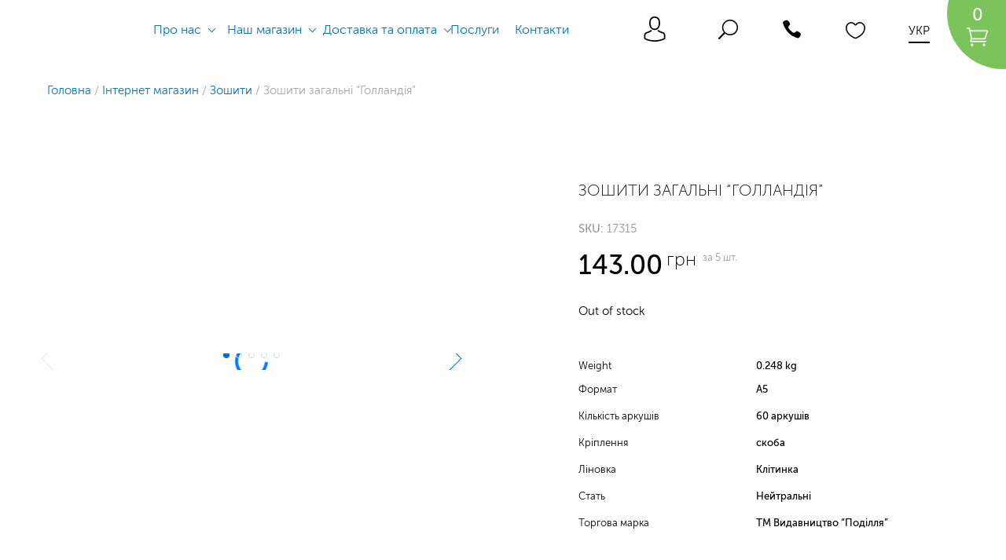

--- FILE ---
content_type: text/html; charset=UTF-8
request_url: https://podillya.com.ua/shop/tetradi/tetradi-obshchie/60-listov/zoshyt-gollandiya/
body_size: 20714
content:
<!DOCTYPE html>
<html lang="uk">
<head>
<meta charset="UTF-8">
<title>Купити Зошити загальні &quot;Голландія&quot; 60 аркушів Клітинка Нейтральні &#8902; Видавництво &quot;Поділля&quot;</title>
<meta name="MobileOptimized" content="width" />
<meta name="HandheldFriendly" content="True" />
<meta name="viewport" content="width=device-width, initial-scale=1.0, user-scalable=no, minimal-ui, minimum-scale=1.0, maximum-scale=1.0" />
<meta name='robots' content='index, follow, max-image-preview:large, max-snippet:-1, max-video-preview:-1' />

	<!-- This site is optimized with the Yoast SEO plugin v23.1 - https://yoast.com/wordpress/plugins/seo/ -->
	<meta name="description" content="Хочете купити Зошити загальні &quot;Голландія&quot; 60 аркушів Клітинка Нейтральні ⭐ ціна 143 грн. за 5 шт. ⭐ 100% якість☝ ➤Заходьте!" />
	<link rel="canonical" href="https://podillya.com.ua/shop/tetradi/tetradi-obshchie/60-listov/zoshyt-gollandiya/" />
	<meta property="og:locale" content="uk_UA" />
	<meta property="og:type" content="article" />
	<meta property="og:title" content="Купити Зошити загальні &quot;Голландія&quot; 60 аркушів Клітинка Нейтральні &#8902; Видавництво &quot;Поділля&quot;" />
	<meta property="og:description" content="Хочете купити Зошити загальні &quot;Голландія&quot; 60 аркушів Клітинка Нейтральні ⭐ ціна 143 грн. за 5 шт. ⭐ 100% якість☝ ➤Заходьте!" />
	<meta property="og:url" content="https://podillya.com.ua/shop/tetradi/tetradi-obshchie/60-listov/zoshyt-gollandiya/" />
	<meta property="og:site_name" content="Видавництво &quot;Поділля&quot;" />
	<meta property="article:modified_time" content="2023-09-12T08:43:22+00:00" />
	<meta property="og:image" content="https://podillya.com.ua/wp-content/uploads/thm-6-52.jpg" />
	<meta property="og:image:width" content="960" />
	<meta property="og:image:height" content="1080" />
	<meta property="og:image:type" content="image/jpeg" />
	<meta name="twitter:card" content="summary_large_image" />
	<script type="application/ld+json" class="yoast-schema-graph">{"@context":"https://schema.org","@graph":[{"@type":"WebPage","@id":"https://podillya.com.ua/shop/tetradi/tetradi-obshchie/60-listov/zoshyt-gollandiya/","url":"https://podillya.com.ua/shop/tetradi/tetradi-obshchie/60-listov/zoshyt-gollandiya/","name":"Купити Зошити загальні \"Голландія\" 60 аркушів Клітинка Нейтральні &#8902; Видавництво &quot;Поділля&quot;","isPartOf":{"@id":"https://podillya.com.ua/#website"},"primaryImageOfPage":{"@id":"https://podillya.com.ua/shop/tetradi/tetradi-obshchie/60-listov/zoshyt-gollandiya/#primaryimage"},"image":{"@id":"https://podillya.com.ua/shop/tetradi/tetradi-obshchie/60-listov/zoshyt-gollandiya/#primaryimage"},"thumbnailUrl":"https://podillya.com.ua/wp-content/uploads/thm-6-52.jpg","datePublished":"2017-04-20T09:30:39+00:00","dateModified":"2023-09-12T08:43:22+00:00","description":"Хочете купити Зошити загальні \"Голландія\" 60 аркушів Клітинка Нейтральні ⭐ ціна 143 грн. за 5 шт. ⭐ 100% якість☝ ➤Заходьте!","breadcrumb":{"@id":"https://podillya.com.ua/shop/tetradi/tetradi-obshchie/60-listov/zoshyt-gollandiya/#breadcrumb"},"inLanguage":"uk","potentialAction":[{"@type":"ReadAction","target":[["https://podillya.com.ua/shop/tetradi/tetradi-obshchie/60-listov/zoshyt-gollandiya/"]]}]},{"@type":"ImageObject","inLanguage":"uk","@id":"https://podillya.com.ua/shop/tetradi/tetradi-obshchie/60-listov/zoshyt-gollandiya/#primaryimage","url":"https://podillya.com.ua/wp-content/uploads/thm-6-52.jpg","contentUrl":"https://podillya.com.ua/wp-content/uploads/thm-6-52.jpg","width":960,"height":1080},{"@type":"BreadcrumbList","@id":"https://podillya.com.ua/shop/tetradi/tetradi-obshchie/60-listov/zoshyt-gollandiya/#breadcrumb","itemListElement":[{"@type":"ListItem","position":1,"name":"Головна","item":"https://podillya.com.ua/"},{"@type":"ListItem","position":2,"name":"Інтернет магазин","item":"https://podillya.com.ua/shop/"},{"@type":"ListItem","position":3,"name":"Зошити","item":"https://podillya.com.ua/product-category/tetradi/"},{"@type":"ListItem","position":4,"name":"Зошити загальні &#8220;Голландія&#8221;"}]},{"@type":"WebSite","@id":"https://podillya.com.ua/#website","url":"https://podillya.com.ua/","name":"Видавництво &quot;Поділля&quot;","description":"Видавництво Поділля виробник зошитів шкільних, загальних, блокнотів, альбомів, дизайнерського паперу та картону, щоденників та іншої шкільної та офісної поліграфії","potentialAction":[{"@type":"SearchAction","target":{"@type":"EntryPoint","urlTemplate":"https://podillya.com.ua/?s={search_term_string}"},"query-input":"required name=search_term_string"}],"inLanguage":"uk"}]}</script>
	<!-- / Yoast SEO plugin. -->


<style id='classic-theme-styles-inline-css' type='text/css'>
/*! This file is auto-generated */
.wp-block-button__link{color:#fff;background-color:#32373c;border-radius:9999px;box-shadow:none;text-decoration:none;padding:calc(.667em + 2px) calc(1.333em + 2px);font-size:1.125em}.wp-block-file__button{background:#32373c;color:#fff;text-decoration:none}
</style>
<style id='global-styles-inline-css' type='text/css'>
body{--wp--preset--color--black: #000000;--wp--preset--color--cyan-bluish-gray: #abb8c3;--wp--preset--color--white: #ffffff;--wp--preset--color--pale-pink: #f78da7;--wp--preset--color--vivid-red: #cf2e2e;--wp--preset--color--luminous-vivid-orange: #ff6900;--wp--preset--color--luminous-vivid-amber: #fcb900;--wp--preset--color--light-green-cyan: #7bdcb5;--wp--preset--color--vivid-green-cyan: #00d084;--wp--preset--color--pale-cyan-blue: #8ed1fc;--wp--preset--color--vivid-cyan-blue: #0693e3;--wp--preset--color--vivid-purple: #9b51e0;--wp--preset--gradient--vivid-cyan-blue-to-vivid-purple: linear-gradient(135deg,rgba(6,147,227,1) 0%,rgb(155,81,224) 100%);--wp--preset--gradient--light-green-cyan-to-vivid-green-cyan: linear-gradient(135deg,rgb(122,220,180) 0%,rgb(0,208,130) 100%);--wp--preset--gradient--luminous-vivid-amber-to-luminous-vivid-orange: linear-gradient(135deg,rgba(252,185,0,1) 0%,rgba(255,105,0,1) 100%);--wp--preset--gradient--luminous-vivid-orange-to-vivid-red: linear-gradient(135deg,rgba(255,105,0,1) 0%,rgb(207,46,46) 100%);--wp--preset--gradient--very-light-gray-to-cyan-bluish-gray: linear-gradient(135deg,rgb(238,238,238) 0%,rgb(169,184,195) 100%);--wp--preset--gradient--cool-to-warm-spectrum: linear-gradient(135deg,rgb(74,234,220) 0%,rgb(151,120,209) 20%,rgb(207,42,186) 40%,rgb(238,44,130) 60%,rgb(251,105,98) 80%,rgb(254,248,76) 100%);--wp--preset--gradient--blush-light-purple: linear-gradient(135deg,rgb(255,206,236) 0%,rgb(152,150,240) 100%);--wp--preset--gradient--blush-bordeaux: linear-gradient(135deg,rgb(254,205,165) 0%,rgb(254,45,45) 50%,rgb(107,0,62) 100%);--wp--preset--gradient--luminous-dusk: linear-gradient(135deg,rgb(255,203,112) 0%,rgb(199,81,192) 50%,rgb(65,88,208) 100%);--wp--preset--gradient--pale-ocean: linear-gradient(135deg,rgb(255,245,203) 0%,rgb(182,227,212) 50%,rgb(51,167,181) 100%);--wp--preset--gradient--electric-grass: linear-gradient(135deg,rgb(202,248,128) 0%,rgb(113,206,126) 100%);--wp--preset--gradient--midnight: linear-gradient(135deg,rgb(2,3,129) 0%,rgb(40,116,252) 100%);--wp--preset--font-size--small: 13px;--wp--preset--font-size--medium: 20px;--wp--preset--font-size--large: 36px;--wp--preset--font-size--x-large: 42px;--wp--preset--font-family--inter: "Inter", sans-serif;--wp--preset--font-family--cardo: Cardo;--wp--preset--spacing--20: 0.44rem;--wp--preset--spacing--30: 0.67rem;--wp--preset--spacing--40: 1rem;--wp--preset--spacing--50: 1.5rem;--wp--preset--spacing--60: 2.25rem;--wp--preset--spacing--70: 3.38rem;--wp--preset--spacing--80: 5.06rem;--wp--preset--shadow--natural: 6px 6px 9px rgba(0, 0, 0, 0.2);--wp--preset--shadow--deep: 12px 12px 50px rgba(0, 0, 0, 0.4);--wp--preset--shadow--sharp: 6px 6px 0px rgba(0, 0, 0, 0.2);--wp--preset--shadow--outlined: 6px 6px 0px -3px rgba(255, 255, 255, 1), 6px 6px rgba(0, 0, 0, 1);--wp--preset--shadow--crisp: 6px 6px 0px rgba(0, 0, 0, 1);}:where(.is-layout-flex){gap: 0.5em;}:where(.is-layout-grid){gap: 0.5em;}body .is-layout-flex{display: flex;}body .is-layout-flex{flex-wrap: wrap;align-items: center;}body .is-layout-flex > *{margin: 0;}body .is-layout-grid{display: grid;}body .is-layout-grid > *{margin: 0;}:where(.wp-block-columns.is-layout-flex){gap: 2em;}:where(.wp-block-columns.is-layout-grid){gap: 2em;}:where(.wp-block-post-template.is-layout-flex){gap: 1.25em;}:where(.wp-block-post-template.is-layout-grid){gap: 1.25em;}.has-black-color{color: var(--wp--preset--color--black) !important;}.has-cyan-bluish-gray-color{color: var(--wp--preset--color--cyan-bluish-gray) !important;}.has-white-color{color: var(--wp--preset--color--white) !important;}.has-pale-pink-color{color: var(--wp--preset--color--pale-pink) !important;}.has-vivid-red-color{color: var(--wp--preset--color--vivid-red) !important;}.has-luminous-vivid-orange-color{color: var(--wp--preset--color--luminous-vivid-orange) !important;}.has-luminous-vivid-amber-color{color: var(--wp--preset--color--luminous-vivid-amber) !important;}.has-light-green-cyan-color{color: var(--wp--preset--color--light-green-cyan) !important;}.has-vivid-green-cyan-color{color: var(--wp--preset--color--vivid-green-cyan) !important;}.has-pale-cyan-blue-color{color: var(--wp--preset--color--pale-cyan-blue) !important;}.has-vivid-cyan-blue-color{color: var(--wp--preset--color--vivid-cyan-blue) !important;}.has-vivid-purple-color{color: var(--wp--preset--color--vivid-purple) !important;}.has-black-background-color{background-color: var(--wp--preset--color--black) !important;}.has-cyan-bluish-gray-background-color{background-color: var(--wp--preset--color--cyan-bluish-gray) !important;}.has-white-background-color{background-color: var(--wp--preset--color--white) !important;}.has-pale-pink-background-color{background-color: var(--wp--preset--color--pale-pink) !important;}.has-vivid-red-background-color{background-color: var(--wp--preset--color--vivid-red) !important;}.has-luminous-vivid-orange-background-color{background-color: var(--wp--preset--color--luminous-vivid-orange) !important;}.has-luminous-vivid-amber-background-color{background-color: var(--wp--preset--color--luminous-vivid-amber) !important;}.has-light-green-cyan-background-color{background-color: var(--wp--preset--color--light-green-cyan) !important;}.has-vivid-green-cyan-background-color{background-color: var(--wp--preset--color--vivid-green-cyan) !important;}.has-pale-cyan-blue-background-color{background-color: var(--wp--preset--color--pale-cyan-blue) !important;}.has-vivid-cyan-blue-background-color{background-color: var(--wp--preset--color--vivid-cyan-blue) !important;}.has-vivid-purple-background-color{background-color: var(--wp--preset--color--vivid-purple) !important;}.has-black-border-color{border-color: var(--wp--preset--color--black) !important;}.has-cyan-bluish-gray-border-color{border-color: var(--wp--preset--color--cyan-bluish-gray) !important;}.has-white-border-color{border-color: var(--wp--preset--color--white) !important;}.has-pale-pink-border-color{border-color: var(--wp--preset--color--pale-pink) !important;}.has-vivid-red-border-color{border-color: var(--wp--preset--color--vivid-red) !important;}.has-luminous-vivid-orange-border-color{border-color: var(--wp--preset--color--luminous-vivid-orange) !important;}.has-luminous-vivid-amber-border-color{border-color: var(--wp--preset--color--luminous-vivid-amber) !important;}.has-light-green-cyan-border-color{border-color: var(--wp--preset--color--light-green-cyan) !important;}.has-vivid-green-cyan-border-color{border-color: var(--wp--preset--color--vivid-green-cyan) !important;}.has-pale-cyan-blue-border-color{border-color: var(--wp--preset--color--pale-cyan-blue) !important;}.has-vivid-cyan-blue-border-color{border-color: var(--wp--preset--color--vivid-cyan-blue) !important;}.has-vivid-purple-border-color{border-color: var(--wp--preset--color--vivid-purple) !important;}.has-vivid-cyan-blue-to-vivid-purple-gradient-background{background: var(--wp--preset--gradient--vivid-cyan-blue-to-vivid-purple) !important;}.has-light-green-cyan-to-vivid-green-cyan-gradient-background{background: var(--wp--preset--gradient--light-green-cyan-to-vivid-green-cyan) !important;}.has-luminous-vivid-amber-to-luminous-vivid-orange-gradient-background{background: var(--wp--preset--gradient--luminous-vivid-amber-to-luminous-vivid-orange) !important;}.has-luminous-vivid-orange-to-vivid-red-gradient-background{background: var(--wp--preset--gradient--luminous-vivid-orange-to-vivid-red) !important;}.has-very-light-gray-to-cyan-bluish-gray-gradient-background{background: var(--wp--preset--gradient--very-light-gray-to-cyan-bluish-gray) !important;}.has-cool-to-warm-spectrum-gradient-background{background: var(--wp--preset--gradient--cool-to-warm-spectrum) !important;}.has-blush-light-purple-gradient-background{background: var(--wp--preset--gradient--blush-light-purple) !important;}.has-blush-bordeaux-gradient-background{background: var(--wp--preset--gradient--blush-bordeaux) !important;}.has-luminous-dusk-gradient-background{background: var(--wp--preset--gradient--luminous-dusk) !important;}.has-pale-ocean-gradient-background{background: var(--wp--preset--gradient--pale-ocean) !important;}.has-electric-grass-gradient-background{background: var(--wp--preset--gradient--electric-grass) !important;}.has-midnight-gradient-background{background: var(--wp--preset--gradient--midnight) !important;}.has-small-font-size{font-size: var(--wp--preset--font-size--small) !important;}.has-medium-font-size{font-size: var(--wp--preset--font-size--medium) !important;}.has-large-font-size{font-size: var(--wp--preset--font-size--large) !important;}.has-x-large-font-size{font-size: var(--wp--preset--font-size--x-large) !important;}
.wp-block-navigation a:where(:not(.wp-element-button)){color: inherit;}
:where(.wp-block-post-template.is-layout-flex){gap: 1.25em;}:where(.wp-block-post-template.is-layout-grid){gap: 1.25em;}
:where(.wp-block-columns.is-layout-flex){gap: 2em;}:where(.wp-block-columns.is-layout-grid){gap: 2em;}
.wp-block-pullquote{font-size: 1.5em;line-height: 1.6;}
</style>
<style id='woocommerce-inline-inline-css' type='text/css'>
.woocommerce form .form-row .required { visibility: visible; }
</style>
<script type="text/javascript" src="https://podillya.com.ua/wp-content/themes/podillya/js/libs/_jquery.js" id="jquery-js"></script>
<script type="text/javascript" src="https://podillya.com.ua/wp-content/plugins/woocommerce/assets/js/jquery-blockui/jquery.blockUI.min.js" id="jquery-blockui-js" defer="defer" data-wp-strategy="defer"></script>
<script type="text/javascript" id="wc-add-to-cart-js-extra">
/* <![CDATA[ */
var wc_add_to_cart_params = {"ajax_url":"\/wp-admin\/admin-ajax.php","wc_ajax_url":"\/?wc-ajax=%%endpoint%%","i18n_view_cart":"\u041f\u0435\u0440\u0435\u0433\u043b\u044f\u043d\u0443\u0442\u0438 \u043a\u043e\u0448\u0438\u043a","cart_url":"https:\/\/podillya.com.ua\/cart\/","is_cart":"","cart_redirect_after_add":"no"};
/* ]]> */
</script>
<script type="text/javascript" src="https://podillya.com.ua/wp-content/plugins/woocommerce/assets/js/frontend/add-to-cart.min.js" id="wc-add-to-cart-js" defer="defer" data-wp-strategy="defer"></script>
<script type="text/javascript" id="wc-single-product-js-extra">
/* <![CDATA[ */
var wc_single_product_params = {"i18n_required_rating_text":"\u0411\u0443\u0434\u044c \u043b\u0430\u0441\u043a\u0430, \u043e\u0446\u0456\u043d\u0456\u0442\u044c","review_rating_required":"yes","flexslider":{"rtl":false,"animation":"slide","smoothHeight":true,"directionNav":true,"controlNav":"thumbnails","slideshow":false,"animationSpeed":500,"animationLoop":false,"allowOneSlide":false},"zoom_enabled":"","zoom_options":[],"photoswipe_enabled":"","photoswipe_options":{"shareEl":false,"closeOnScroll":false,"history":false,"hideAnimationDuration":0,"showAnimationDuration":0},"flexslider_enabled":""};
/* ]]> */
</script>
<script type="text/javascript" src="https://podillya.com.ua/wp-content/plugins/woocommerce/assets/js/frontend/single-product.min.js" id="wc-single-product-js" defer="defer" data-wp-strategy="defer"></script>
<script type="text/javascript" src="https://podillya.com.ua/wp-content/plugins/woocommerce/assets/js/js-cookie/js.cookie.min.js" id="js-cookie-js" data-wp-strategy="defer"></script>
<script type="text/javascript" id="woocommerce-js-extra">
/* <![CDATA[ */
var woocommerce_params = {"ajax_url":"\/wp-admin\/admin-ajax.php","wc_ajax_url":"\/?wc-ajax=%%endpoint%%"};
/* ]]> */
</script>
<script type="text/javascript" src="https://podillya.com.ua/wp-content/plugins/woocommerce/assets/js/frontend/woocommerce.min.js" id="woocommerce-js" defer="defer" data-wp-strategy="defer"></script>
<script type="text/javascript" src="https://podillya.com.ua/wp-content/plugins/wp-mailto-links/core/includes/assets/js/custom.js" id="wpmt-js-frontend-js"></script>
<script type="text/javascript" id="wp-i18n-dependency-error-js-after">
/* <![CDATA[ */
console.error( "Payment gateway with handle 'wc-payment-method-cheque' has been deactivated in Cart and Checkout blocks because its dependency 'wp-i18n' is not registered. Read the docs about registering assets for payment methods: https://github.com/woocommerce/woocommerce-blocks/blob/060f63c04f0f34f645200b5d4da9212125c49177/docs/third-party-developers/extensibility/checkout-payment-methods/payment-method-integration.md#registering-assets" );
/* ]]> */
</script>
<script type="text/javascript">window.wp_data = {"ajax_url":"https:\/\/podillya.com.ua\/wp-admin\/admin-ajax.php"};</script>        <script>
          window.WCUS_APP_STATE = [];
        </script>
        <link rel="stylesheet" type="text/css" href="https://podillya.com.ua/wp-content/uploads/am_assets/head-all-c7a5d4c3593eeb7131dd262d5f652978.css"/>
	<noscript><style>.woocommerce-product-gallery{ opacity: 1 !important; }</style></noscript>
				<script  type="text/javascript">
				!function(f,b,e,v,n,t,s){if(f.fbq)return;n=f.fbq=function(){n.callMethod?
					n.callMethod.apply(n,arguments):n.queue.push(arguments)};if(!f._fbq)f._fbq=n;
					n.push=n;n.loaded=!0;n.version='2.0';n.queue=[];t=b.createElement(e);t.async=!0;
					t.src=v;s=b.getElementsByTagName(e)[0];s.parentNode.insertBefore(t,s)}(window,
					document,'script','https://connect.facebook.net/en_US/fbevents.js');
			</script>
			<!-- WooCommerce Facebook Integration Begin -->
			<script  type="text/javascript">

				fbq('init', '450303018780551', {}, {
    "agent": "woocommerce-9.1.2-3.2.6"
});

				fbq( 'track', 'PageView', {
    "source": "woocommerce",
    "version": "9.1.2",
    "pluginVersion": "3.2.6"
} );

				document.addEventListener( 'DOMContentLoaded', function() {
					// Insert placeholder for events injected when a product is added to the cart through AJAX.
					document.body.insertAdjacentHTML( 'beforeend', '<div class=\"wc-facebook-pixel-event-placeholder\"></div>' );
				}, false );

			</script>
			<!-- WooCommerce Facebook Integration End -->
			<style id='wp-fonts-local' type='text/css'>
@font-face{font-family:Inter;font-style:normal;font-weight:300 900;font-display:fallback;src:url('https://podillya.com.ua/wp-content/plugins/woocommerce/assets/fonts/Inter-VariableFont_slnt,wght.woff2') format('woff2');font-stretch:normal;}
@font-face{font-family:Cardo;font-style:normal;font-weight:400;font-display:fallback;src:url('https://podillya.com.ua/wp-content/plugins/woocommerce/assets/fonts/cardo_normal_400.woff2') format('woff2');}
</style>
<link rel="icon" href="https://podillya.com.ua/wp-content/uploads/cropped-logo-150x150.png" sizes="32x32" />
<link rel="icon" href="https://podillya.com.ua/wp-content/uploads/cropped-logo-300x300.png" sizes="192x192" />
<link rel="apple-touch-icon" href="https://podillya.com.ua/wp-content/uploads/cropped-logo-180x180.png" />
<meta name="msapplication-TileImage" content="https://podillya.com.ua/wp-content/uploads/cropped-logo-300x300.png" />

<script>
	var wpaSwiper = [];

	var isLightSpeed =
			navigator.userAgent.indexOf('Lighthouse') > -1 ||
			navigator.userAgent.indexOf('Insights') > -1 ||
			navigator.userAgent.indexOf('HeadlessChrome') > -1 ||
			navigator.userAgent.match(/nux.*oto\sG|x11.*fox\/54|x11.*ome\/39|x11.*ome\/62|oid\s6.*1.*xus\s5.*MRA58N.*ome|JWR66Y.*ome\/62|woobot|speed|ighth|tmetr|eadle/i);
	</script>


<style>body{opacity:0}</style>
	<link rel="dns-prefetch" href="//connect.facebook.net"/>
	<link rel="dns-prefetch" href="//googletagmanager.com"/>
	<link rel="dns-prefetch" href="//google-analytics.com"/>
	<link rel="dns-prefetch" href="//youtube.com"/>
	<link rel="dns-prefetch" href="//google.com"/>
	<link rel="dns-prefetch" href="//gstatic.com"/>

	<link rel="preload" as="font" crossorigin href="https://podillya.com.ua/wp-content/plugins/woo-smart-wishlist/assets/libs/feather/fonts/feather.ttf"/>
	
</head>
<body class="product-template-default single single-product theme-podillya woocommerce woocommerce-page woocommerce-no-js group-blog macos chrome ch131 qtrans-uk" data-hash="1737739064" data-a="https://podillya.com.ua/wp-admin/admin-ajax.php" data-shop-ajax="">
<script>
if (isLightSpeed) {
		document.getElementsByTagName("body")[0].style = 'opacity: 1';
	}
</script>
<div id="wrap">
    <header>
        <a href="https://podillya.com.ua" class="logo"  data-defer="//podillya.com.ua/wp-content/themes/podillya/images/icon-logo.svg" width="159.3" height="101.2">        </a>        <div id="breadcrumbs"><span><span><a href="https://podillya.com.ua/">Головна</a></span> / <span><a href="https://podillya.com.ua/shop/">Інтернет магазин</a></span> / <span><a href="https://podillya.com.ua/product-category/tetradi/">Зошити</a></span> / <span class="breadcrumb_last" aria-current="page">Зошити загальні &#8220;Голландія&#8221;</span></span></div>        <ul id="menu-desktop"><li class="menu-item-has-children "><a href="/about-us/">Про нас</a>
<ul class="sub-menu">
	<li><a href="https://podillya.com.ua/reviews/">Відгуки</a></li>
	<li><a href="https://podillya.com.ua/blog/">Блог</a></li>
</ul>
</li>
<li class="menu-item-has-children current_page_parent current-menu-item "><a href="https://podillya.com.ua/shop/">Наш магазин</a>
<ul class="sub-menu">
	<li class="current-menu-parent menu-item-has-children "><a href="https://podillya.com.ua/product-category/tetradi/">Зошити</a>
	<ul class="sub-menu">
		<li class="current-menu-parent "><a href="https://podillya.com.ua/product-category/tetradi/tetradi-v-kletochky/">Зошити в клітинку</a></li>
		<li><a href="https://podillya.com.ua/product-category/tetradi/tetradi-v-lineyku/">Зошити в лінію</a></li>
		<li><a href="https://podillya.com.ua/product-category/tetradi/tetradi-v-kosuyu-lineyku/">Зошити в косу лінію</a></li>
		<li><a href="https://podillya.com.ua/product-category/tetradi/tetradi-fon/">Фонові зошити</a></li>
		<li class="menu-item-has-children "><a href="https://podillya.com.ua/product-category/tetradi/tetradi-shkolnye/">Зошити шкільні</a>
		<ul class="sub-menu">
			<li><a href="https://podillya.com.ua/product-category/tetradi/tetradi-shkolnye/12-listov/">Шкільні зошити 12 аркушів</a></li>
			<li><a href="https://podillya.com.ua/product-category/tetradi/tetradi-shkolnye/18-listov/">Зошити шкільні 18 аркушів</a></li>
			<li><a href="https://podillya.com.ua/product-category/tetradi/tetradi-shkolnye/24-lista/">Шкільні зошити 24 аркуші</a></li>
		</ul>
</li>
		<li class="current-menu-parent menu-item-has-children "><a href="https://podillya.com.ua/product-category/tetradi/tetradi-obshchie/">Загальні зошити</a>
		<ul class="sub-menu">
			<li><a href="https://podillya.com.ua/product-category/tetradi/tetradi-obshchie/36-listov/">Загальні зошити 36 аркушів</a></li>
			<li><a href="https://podillya.com.ua/product-category/tetradi/tetradi-obshchie/48-listov/">Зошити загальні 48 аркушів</a></li>
			<li class="current-menu-parent "><a href="https://podillya.com.ua/product-category/tetradi/tetradi-obshchie/60-listov/">Загальні зошити 60 аркушів</a></li>
			<li><a href="https://podillya.com.ua/product-category/tetradi/tetradi-obshchie/96-listov/">Загальні зошити 96 аркушів</a></li>
		</ul>
</li>
		<li><a href="https://podillya.com.ua/product-category/tetradi/tetradi-a4/">Зошити А4</a></li>
		<li><a href="https://podillya.com.ua/product-category/tetradi/tetradi-slovari/">Зошити-словники</a></li>
		<li><a href="https://podillya.com.ua/product-category/tetradi/tetradi-dlya-not/">Нотні зошити</a></li>
	</ul>
</li>
	<li class="menu-item-has-children "><a href="https://podillya.com.ua/product-category/bloknoty/">Блокноти</a>
	<ul class="sub-menu">
		<li><a href="https://podillya.com.ua/product-category/bloknoty/bloknoty-a5-formata/">Блокноти А5 формату</a></li>
		<li><a href="https://podillya.com.ua/product-category/bloknoty/bloknoty-a6/">Блокноти А6 формату</a></li>
		<li><a href="https://podillya.com.ua/product-category/bloknoty/malenkye-bloknoty-a7-formata/">Маленькі блокноти А7 формату</a></li>
		<li><a href="https://podillya.com.ua/product-category/bloknoty/bloknoty-na-pruzhine/">Блокноти на пружині</a></li>
		<li><a href="https://podillya.com.ua/product-category/bloknoty/bloknoty-myagkiy-pereplyot/">Блокноти м’який перепліт</a></li>
		<li><a href="https://podillya.com.ua/product-category/bloknoty/bloknoty-kraft/">Блокноти крафт</a></li>
		<li><a href="https://podillya.com.ua/product-category/bloknoty/bloknoty-s-plastikom/">Блокноти з пластиком</a></li>
	</ul>
</li>
	<li><a href="https://podillya.com.ua/product-category/albomy-dlya-risovaniya/">Альбоми для малювання</a></li>
	<li class="menu-item-has-children "><a href="https://podillya.com.ua/product-category/tovary-dlya-tvorchestva/">Товари для творчості</a>
	<ul class="sub-menu">
		<li><a href="https://podillya.com.ua/product-category/tovary-dlya-tvorchestva/bumaga-dlya-skrapbukinga/">Папір для скрапбукінгу</a></li>
		<li><a href="https://podillya.com.ua/product-category/tovary-dlya-tvorchestva/karton-dlya-skrapbukinga/">Картон для скрапбукінгу</a></li>
		<li><a href="https://podillya.com.ua/product-category/tovary-dlya-tvorchestva/cvetnaja-bumaga/">Кольоровий папір</a></li>
		<li><a href="https://podillya.com.ua/product-category/tovary-dlya-tvorchestva/cvetnoj-karton/">Кольоровий картон</a></li>
		<li><a href="https://podillya.com.ua/product-category/tovary-dlya-tvorchestva/dvustoronnjaja-cvetnaja-bumaga/">Двосторонній кольоровий папір</a></li>
		<li><a href="https://podillya.com.ua/product-category/tovary-dlya-tvorchestva/dvustoronnij-cvetnoj-karton/">Двосторонній кольоровий картон</a></li>
		<li><a href="https://podillya.com.ua/product-category/tovary-dlya-tvorchestva/vyrubki/">Вирубки</a></li>
	</ul>
</li>
	<li class="menu-item-has-children "><a href="https://podillya.com.ua/product-category/shkolnye-dnevniki/">Щоденники шкільні</a>
	<ul class="sub-menu">
		<li><a href="/product-category/shkolnye-dnevniki/dnevniki-shkolnye-dlya-malchikov/">Щоденники шкільні для хлопців</a></li>
	</ul>
</li>
	<li><a href="https://podillya.com.ua/product-category/bumaga-dlya-zapisey/">Папір для записів</a></li>
	<li class="menu-item-has-children "><a href="https://podillya.com.ua/product-category/otkrytki/">Листівки</a>
	<ul class="sub-menu">
		<li><a href="https://podillya.com.ua/product-category/otkrytki/pozdravitelnye-otkrytki/">Вітальні листівки</a></li>
		<li><a href="https://podillya.com.ua/product-category/otkrytki/konverty/">Конверти</a></li>
	</ul>
</li>
	<li class="menu-item-has-children "><a href="https://podillya.com.ua/product-category/stationery/">Канцтовари</a>
	<ul class="sub-menu">
		<li class="menu-item-has-children "><a href="https://podillya.com.ua/product-category/notebook/">Записники і щоденики</a>
		<ul class="sub-menu">
			<li><a href="https://podillya.com.ua/product-category/notebooks/">Записні книжки</a></li>
			<li><a href="https://podillya.com.ua/product-category/accounting-books/">Книги обліку</a></li>
			<li><a href="https://podillya.com.ua/product-category/planingy/">Планінги</a></li>
			<li><a href="https://podillya.com.ua/product-category/sketchbooks/">Скетчбуки</a></li>
			<li><a href="https://podillya.com.ua/product-category/diaries-are-dated/">Щоденники датовані</a></li>
			<li><a href="https://podillya.com.ua/product-category/diaries-undated/">Щоденники недатовані</a></li>
		</ul>
</li>
		<li class="menu-item-has-children "><a href="https://podillya.com.ua/product-category/paper-products/">Вироби з паперу</a>
		<ul class="sub-menu">
			<li><a href="https://podillya.com.ua/product-category/blank-products/">Бланкова продукція</a></li>
			<li><a href="https://podillya.com.ua/product-category/self-adhesive-labels/">Етикетки самоклеючі</a></li>
			<li><a href="https://podillya.com.ua/product-category/cash-register-tape/">Касова стрічка</a></li>
			<li><a href="https://podillya.com.ua/product-category/paper-envelopes/">Конверти паперові</a></li>
			<li><a href="https://podillya.com.ua/product-category/price-lists/">Цінники</a></li>
		</ul>
</li>
		<li class="menu-item-has-children "><a href="https://podillya.com.ua/product-category/papir-dlya-ofisu/">Папір для офісу</a>
		<ul class="sub-menu">
			<li><a href="https://podillya.com.ua/product-category/a3-a4-a5-paper/">Папір А3/А4/А5</a></li>
			<li><a href="https://podillya.com.ua/product-category/thick-paper-a4/">Папір щільний А4</a></li>
			<li><a href="https://podillya.com.ua/product-category/colored-office-paper/">Папір кольоровий офісний</a></li>
			<li><a href="https://podillya.com.ua/product-category/note-paper-paper-plastic-indexes/">Папір для нотаток, індекси паперові/пластикові</a></li>
			<li><a href="https://podillya.com.ua/product-category/copy-paper/">Папір копіювальний</a></li>
			<li><a href="https://podillya.com.ua/product-category/graph-paper-tracing-paper/">Папір міліметровий, калька</a></li>
			<li><a href="https://podillya.com.ua/product-category/note-paper/">Папір для нотаток</a></li>
			<li><a href="https://podillya.com.ua/product-category/flipchart-paper/">Папір для фліпчарту</a></li>
			<li><a href="https://podillya.com.ua/product-category/large-format-paper-a1-a2-a3/">Папір широкоформатний А1/А2/А3</a></li>
			<li><a href="https://podillya.com.ua/product-category/photo-paper-a4-a5/">Фотопапір А4/А5</a></li>
		</ul>
</li>
		<li class="menu-item-has-children "><a href="https://podillya.com.ua/product-category/paper-for-creativity/">Папір для творчості</a>
		<ul class="sub-menu">
			<li><a href="https://podillya.com.ua/product-category/corrugated-paper-tissue-paper/">Гофропапір, тіш’ю</a></li>
			<li><a href="https://podillya.com.ua/product-category/paper-for-watercolors-sketches-drawings/">Папір для акварелі, ескізів, креслення</a></li>
			<li><a href="https://podillya.com.ua/product-category/paper-for-design/">Папір для дизайну</a></li>
			<li><a href="https://podillya.com.ua/product-category/paper-for-quilling-origami/">Папір для квілінгу, орігамі</a></li>
			<li><a href="https://podillya.com.ua/product-category/postcards-envelopes-for-money/">Листівки, конверти для грошей</a></li>
		</ul>
</li>
		<li class="menu-item-has-children "><a href="https://podillya.com.ua/product-category/stationery-2/">Канцелярське приладдя</a>
		<ul class="sub-menu">
			<li><a href="https://podillya.com.ua/product-category/accessories-for-document-archiving/">Аксесуари для архівації документів</a></li>
			<li><a href="https://podillya.com.ua/product-category/anti-staples-staplers/">Антістеплери, степлери</a></li>
			<li><a href="https://podillya.com.ua/product-category/badges/">Бейджи</a></li>
			<li><a href="https://podillya.com.ua/product-category/binders-clamps/">Біндери (затискачі)</a></li>
			<li><a href="https://podillya.com.ua/product-category/keychains/">Брелоки</a></li>
			<li><a href="https://podillya.com.ua/product-category/vizytnytsi/">Візитниці</a></li>
			<li><a href="https://podillya.com.ua/product-category/money-erasers/">Гумки для грошей</a></li>
			<li><a href="https://podillya.com.ua/product-category/hole-punchers/">Дироколи</a></li>
			<li><a href="https://podillya.com.ua/product-category/office-equipment-cleaning-products/">Засоби для чищення оргтехніки</a></li>
			<li><a href="https://podillya.com.ua/product-category/finger-moisturizer/">Зволожувач для пальців</a></li>
			<li><a href="https://podillya.com.ua/product-category/office-scissors-knives/">Канцелярські ножиці, ножі</a></li>
			<li><a href="https://podillya.com.ua/product-category/glue/">Клей</a></li>
			<li><a href="https://podillya.com.ua/product-category/buttons-paper-clips-and-pins/">Кнопки, скріпки і шпильки</a></li>
			<li><a href="https://podillya.com.ua/product-category/correctors/">Коректори</a></li>
			<li><a href="https://podillya.com.ua/product-category/erasers/">Ластики</a></li>
			<li><a href="https://podillya.com.ua/product-category/rulers-and-drawing-supplies/">Лінійки та приладдя для креслення</a></li>
			<li><a href="https://podillya.com.ua/product-category/dandruff/">Лупи</a></li>
			<li><a href="https://podillya.com.ua/product-category/materials-for-bookbinding-and-laminating/">Матеріали для брошурування та ламінування</a></li>
			<li><a href="https://podillya.com.ua/product-category/staples-for-stapler/">Скоби для степлера</a></li>
			<li><a href="https://podillya.com.ua/product-category/scotch/">Скотч</a></li>
			<li><a href="https://podillya.com.ua/product-category/scrapers/">Стругачки</a></li>
			<li><a href="https://podillya.com.ua/product-category/stamp-products/">Штемпельна продукція</a></li>
		</ul>
</li>
		<li class="menu-item-has-children "><a href="https://podillya.com.ua/product-category/nastilni-prynalezhnosti/">Настільні приналежності</a>
		<ul class="sub-menu">
			<li><a href="https://podillya.com.ua/product-category/boxes-for-papers/">Бокси для паперів</a></li>
			<li><a href="https://podillya.com.ua/product-category/table-mats/">Килимки для столу</a></li>
			<li><a href="https://podillya.com.ua/product-category/wastebaskets/">Кошики для паперів</a></li>
			<li><a href="https://podillya.com.ua/product-category/trays-for-paper/">Лотки для паперу</a></li>
			<li><a href="https://podillya.com.ua/product-category/table-coasters-and-glasses/">Підставки і стакани настільні</a></li>
		</ul>
</li>
		<li class="menu-item-has-children "><a href="https://podillya.com.ua/product-category/presentation-boards/">Дошки для презентацій</a>
		<ul class="sub-menu">
			<li><a href="https://podillya.com.ua/product-category/marker-and-chalk-boards/">Дошки для маркера та крейди</a></li>
			<li><a href="https://podillya.com.ua/product-category/cork-boards/">Дошки коркові</a></li>
			<li><a href="https://podillya.com.ua/product-category/presentation-trivia/">Презентаційні дрібниці</a></li>
			<li><a href="https://podillya.com.ua/product-category/flipcharts/">Фліпчарти</a></li>
		</ul>
</li>
		<li class="menu-item-has-children "><a href="https://podillya.com.ua/product-category/accessories-for-technics/">Аксесуари для Техніки</a>
		<ul class="sub-menu">
			<li><a href="https://podillya.com.ua/product-category/batteries/">Батарейки</a></li>
			<li><a href="https://podillya.com.ua/product-category/discs/">Диски</a></li>
			<li><a href="https://podillya.com.ua/product-category/flash-drives/">Флешки</a></li>
		</ul>
</li>
		<li class="menu-item-has-children "><a href="https://podillya.com.ua/product-category/folders/">Папки</a>
		<ul class="sub-menu">
			<li><a href="https://podillya.com.ua/product-category/archival-boxes-and-crates/">Архівні бокси та короба</a></li>
			<li><a href="https://podillya.com.ua/product-category/clipboards/">Кліпборди</a></li>
			<li><a href="https://podillya.com.ua/product-category/string-package/">Пакет-струна</a></li>
			<li><a href="https://podillya.com.ua/product-category/zipper-folders/">Папки на блискавці</a></li>
			<li><a href="https://podillya.com.ua/product-category/folders-with-clamps/">Папки з притисками</a></li>
			<li><a href="https://podillya.com.ua/product-category/file-folders/">Папки з файлами</a></li>
			<li><a href="https://podillya.com.ua/product-category/cardboard-folders/">Папки картонні</a></li>
			<li><a href="https://podillya.com.ua/product-category/folders-envelopes/">Папки конверти</a></li>
			<li><a href="https://podillya.com.ua/product-category/folder-corners/">Папки куточки</a></li>
			<li><a href="https://podillya.com.ua/product-category/folders-with-elastic-bands/">Папки на гумках</a></li>
			<li><a href="https://podillya.com.ua/product-category/ring-binders/">Папки на кільцях</a></li>
			<li><a href="https://podillya.com.ua/product-category/portfolios/">Портфелі</a></li>
			<li><a href="https://podillya.com.ua/product-category/registrars/">Реєстратори</a></li>
			<li><a href="https://podillya.com.ua/product-category/separators/">Роздільники</a></li>
			<li><a href="https://podillya.com.ua/product-category/a3-a4-a5-files/">Файли А3/А4/А5</a></li>
			<li><a href="https://podillya.com.ua/product-category/binders/">Швидкозшивачі</a></li>
		</ul>
</li>
	</ul>
</li>
</ul>
</li>
<li class="menu-item-has-children "><a href="https://podillya.com.ua/shipping-and-payment/">Доставка та оплата</a>
<ul class="sub-menu">
	<li><a href="https://podillya.com.ua/ugoda-ta-umovy-korystuvannya/">Угода та умови користування</a></li>
</ul>
</li>
<li><a href="https://podillya.com.ua/services/">Послуги</a></li>
<li><a href="https://podillya.com.ua/contact-us/">Контакти</a></li>
</ul>                <div class="site-nav">
         <a class="nav-icon" data-remodal-target="primary-menu"><i></i><i></i><i></i></a>
					 						<div class="user_actions">
								<a href="#">
																	<svg version="1.1" xmlns="http://www.w3.org/2000/svg" x="0px" y="0px" viewBox="0 0 482.9 482.9" xml:space="preserve">
										<g>
												<path fill="#000" d="M239.7,260.2c0.5,0,1,0,1.6,0c0.2,0,0.4,0,0.6,0c0.3,0,0.7,0,1,0c29.3-0.5,53-10.8,70.5-30.5
														c38.5-43.4,32.1-117.8,31.4-124.9c-2.5-53.3-27.7-78.8-48.5-90.7C280.8,5.2,262.7,0.4,242.5,0h-0.7c-0.1,0-0.3,0-0.4,0h-0.6
														c-11.1,0-32.9,1.8-53.8,13.7c-21,11.9-46.6,37.4-49.1,91.1c-0.7,7.1-7.1,81.5,31.4,124.9C186.7,249.4,210.4,259.7,239.7,260.2z
														 M164.6,107.3c0-0.3,0.1-0.6,0.1-0.8c3.3-71.7,54.2-79.4,76-79.4h0.4c0.2,0,0.5,0,0.8,0c27,0.6,72.9,11.6,76,79.4
														c0,0.3,0,0.6,0.1,0.8c0.1,0.7,7.1,68.7-24.7,104.5c-12.6,14.2-29.4,21.2-51.5,21.4c-0.2,0-0.3,0-0.5,0l0,0c-0.2,0-0.3,0-0.5,0
														c-22-0.2-38.9-7.2-51.4-21.4C157.7,176.2,164.5,107.9,164.6,107.3z"/>
												<path fill="#000" d="M446.8,383.6c0-0.1,0-0.2,0-0.3c0-0.8-0.1-1.6-0.1-2.5c-0.6-19.8-1.9-66.1-45.3-80.9c-0.3-0.1-0.7-0.2-1-0.3
														c-45.1-11.5-82.6-37.5-83-37.8c-6.1-4.3-14.5-2.8-18.8,3.3c-4.3,6.1-2.8,14.5,3.3,18.8c1.7,1.2,41.5,28.9,91.3,41.7
														c23.3,8.3,25.9,33.2,26.6,56c0,0.9,0,1.7,0.1,2.5c0.1,9-0.5,22.9-2.1,30.9c-16.2,9.2-79.7,41-176.3,41
														c-96.2,0-160.1-31.9-176.4-41.1c-1.6-8-2.3-21.9-2.1-30.9c0-0.8,0.1-1.6,0.1-2.5c0.7-22.8,3.3-47.7,26.6-56
														c49.8-12.8,89.6-40.6,91.3-41.7c6.1-4.3,7.6-12.7,3.3-18.8c-4.3-6.1-12.7-7.6-18.8-3.3c-0.4,0.3-37.7,26.3-83,37.8
														c-0.4,0.1-0.7,0.2-1,0.3c-43.4,14.9-44.7,61.2-45.3,80.9c0,0.9,0,1.7-0.1,2.5c0,0.1,0,0.2,0,0.3c-0.1,5.2-0.2,31.9,5.1,45.3
														c1,2.6,2.8,4.8,5.2,6.3c3,2,74.9,47.8,195.2,47.8s192.2-45.9,195.2-47.8c2.3-1.5,4.2-3.7,5.2-6.3
														C447,415.5,446.9,388.8,446.8,383.6z"/>
										</g>
										</svg>
								</a>
								<div class="user_menu">
								<a href="https://podillya.com.ua/my-account/">Логін</a><a href="https://podillya.com.ua/my-account/?getnew">Реєстрація</a><a href="https://podillya.com.ua/cart/">Кошик</a><a href="https://podillya.com.ua/wishlist/">Список бажань</a>								</div>
						</div>
						                        <a class="icon_search" data-remodal-target="searchbox"></a>
            <a class="icon_phone" data-remodal-target="callback"></a>
                        <a class="icon_heart_alt" data-remodal-target="so-tab"></a>
                        
<ul class="language-chooser language-chooser-text qtranxs_language_chooser" id="qselect-chooser">
<li class="lang-uk active"><a href="https://podillya.com.ua/uk/shop/tetradi/tetradi-obshchie/60-listov/zoshyt-gollandiya/" title="Укр (uk)" class="qtranxs_text qtranxs_text_uk"><span>Укр</span></a></li>
</ul><div class="qtranxs_widget_end"></div>
        </div>
    </header>
<div class="pre_head"></div>

<div class="cart-contents">
    	<a class="minicart-icon" href="https://podillya.com.ua/shop/">
		<div>
			<span>0</span>
			<i class="icon_cart_alt"></i>
		</div>
	</a>
	<div class="cc_cart">
		<div class="cc_empty">Your cart is empty. <br /><a href="https://podillya.com.ua/#shopping">Go to store</a> and buy something.</div>	</div>

	</div>

<div class="remodal wpa-custom-popup" data-remodal-id="primary-menu" data-remodal-options="hashTracking: false, closeOnOutsideClick: false">
    <a data-remodal-action="close" class="icon_close wpa-cp-close"></a>
    <a href="https://podillya.com.ua" class="logo">
        <svg xmlns="http://www.w3.org/2000/svg" viewBox="0 0 395 102">
            <polygon points="27.8 34.2 54.3 51.1 27.8 68 1.2 51.1 27.8 34.2" fill="#464FA1"/>
            <polygon points="27.8 34.2 27.8 68 1.2 51.1 27.8 34.2" fill="#043776"/>
            <polygon points="54.3 51.1 80.9 68 54.3 84.9 27.8 68 54.3 51.1" fill="#3777BC"/>
            <polygon points="54.3 51.1 54.3 84.9 27.8 68 54.3 51.1" fill="#065BAA"/>
            <polygon points="80.9 68 107.4 84.9 80.9 101.7 54.3 84.9 80.9 68" fill="#61A2D8"/>
            <polygon points="80.9 68 80.9 101.7 54.3 84.9 80.9 68" fill="#5087C7"/>
            <polygon points="54.3 17.3 80.9 34.2 54.3 51.1 27.8 34.2 54.3 17.3" fill="#9665AA"/>
            <polygon points="54.3 17.3 54.3 51.1 27.8 34.2 54.3 17.3" fill="#5E50A1"/>
            <polygon points="80.9 0.5 107.4 17.3 80.9 34.2 54.3 17.3 80.9 0.5" fill="#F15A22"/>
            <polygon points="80.9 0.5 80.9 34.2 54.3 17.3 80.9 0.5" fill="#A43F8B"/>
            <polygon points="107.4 17.3 134 34.2 107.4 51.1 80.9 34.2 107.4 17.3 " fill="#FFC20E"/>
            <polygon points="107.4 17.3 107.4 51.1 80.9 34.2 107.4 17.3" fill="#F7941E"/>
            <polygon points="134 34.2 160.5 51.1 134 68 107.4 51.1 134 34.2" fill="#9FD18B"/>
            <polygon points="134 34.2 134 68 107.4 51.1 134 34.2" fill="#7DC35C"/>
            <polygon points="80.9 34.2 107.4 51.1 80.9 68 54.3 51.1 80.9 34.2" fill="#d1d2d3"/>
            <polygon points="80.9 34.2 80.9 68 54.3 51.1 80.9 34.2" fill="#bbbdc0" />
            <polygon points="107.4 51.1 134 68 107.4 84.9 80.9 68 107.4 51.1" fill="#d1d2d3"/>
            <polygon points="107.4 51.1 107.4 84.9 80.9 68 107.4 51.1" fill="#bbbdc0" />
            <path d="M364.3 66.8h4.6l13.3-12.7c0.4-0.4 0.6-0.8 0.7-1.1 0.1-0.4 0.2-0.8 0.2-1.1 0-0.6-0.2-1-0.4-1.3 -0.3-0.3-0.6-0.5-1-0.6 -0.4-0.1-0.8-0.1-1.2-0.1H374c-0.5 0-1.1 0-1.6-0.1 -0.5-0.1-1-0.3-1.4-0.6 -0.5-0.3-0.9-0.8-1.2-1.4 -0.3-0.6-0.5-1.3-0.7-2.2 -0.1-0.9-0.2-2.1-0.2-3.6 0-0.6 0-1.2 0.1-1.9 0-0.6 0.1-1.3 0.3-1.9 0.1-0.6 0.4-1.2 0.7-1.6 0.5-0.7 1-1.2 1.6-1.4 0.6-0.2 1.2-0.4 1.8-0.3h14.1c0.4 0 0.8 0 1.2 0 0.4 0 0.7 0.2 1 0.5 0.2 0.3 0.3 0.6 0.4 1 0 0.4 0.1 0.7 0 1v29.5h3.4V37.1c0-0.5 0-1 0-1.5 0-0.5-0.1-1-0.3-1.5 -0.2-0.5-0.5-0.9-0.8-1.3 -0.5-0.5-1.2-0.8-1.9-0.9 -0.7-0.1-1.4-0.2-2.1-0.2h-14.9c-1.2 0-2.4 0.2-3.4 0.7 -1 0.4-1.8 1-2.5 1.7 -0.7 0.7-1.2 1.6-1.5 2.5 -0.3 0.9-0.6 1.9-0.7 2.8 -0.1 1-0.2 1.9-0.1 2.8 0 0.8 0 1.7 0.1 2.6 0.1 0.9 0.2 1.8 0.5 2.7 0.3 0.9 0.7 1.8 1.2 2.6 0.7 0.9 1.3 1.6 2.1 2 0.8 0.4 1.5 0.7 2.3 0.9 0.8 0.1 1.6 0.2 2.3 0.2h3.8c0.1 0 0.2 0 0.3 0 0.1 0 0.2 0.2 0.2 0.4 0 0.1-0.1 0.3-0.2 0.4 -0.1 0.1-0.3 0.3-0.4 0.4L364.3 66.8 364.3 66.8zM329.7 66.8h3.9l12.1-30.8c0-0.1 0.1-0.3 0.2-0.5 0.1-0.2 0.1-0.3 0.2-0.4 0.1-0.1 0.2-0.2 0.3-0.2 0.1 0 0.2 0.1 0.3 0.2 0.1 0.1 0.2 0.3 0.2 0.4 0.1 0.2 0.1 0.3 0.2 0.5L359 66.8h3.9l-13.2-32.8c-0.4-0.9-0.8-1.5-1.2-1.9 -0.5-0.4-0.9-0.7-1.3-0.8 -0.4-0.1-0.7-0.2-1-0.1 -0.2 0-0.6 0-1 0.1 -0.4 0.1-0.8 0.4-1.3 0.8 -0.4 0.4-0.9 1-1.2 1.9L329.7 66.8 329.7 66.8zM297.7 66.8h3.9l12.1-30.8c0-0.1 0.1-0.3 0.2-0.5 0.1-0.2 0.1-0.3 0.2-0.4 0.1-0.1 0.2-0.2 0.3-0.2 0.1 0 0.2 0.1 0.3 0.2 0.1 0.1 0.2 0.3 0.2 0.4 0.1 0.2 0.1 0.3 0.2 0.5l12.1 30.8h3.9l-13.2-32.8c-0.4-0.9-0.8-1.5-1.2-1.9 -0.5-0.4-0.9-0.7-1.3-0.8 -0.4-0.1-0.7-0.2-1-0.1 -0.2 0-0.6 0-1 0.1 -0.4 0.1-0.8 0.4-1.3 0.8 -0.4 0.4-0.9 1-1.2 1.9L297.7 66.8 297.7 66.8zM291.5 66.8h3.4V31.7h-3.4V66.8L291.5 66.8zM269.9 35.8c0-0.1 0.1-0.3 0.2-0.4 0.1-0.2 0.2-0.3 0.3-0.4 0.1-0.1 0.2-0.2 0.3-0.2 0.1 0 0.2 0.1 0.3 0.2 0.1 0.1 0.2 0.2 0.3 0.4 0.1 0.2 0.1 0.3 0.2 0.4l10.7 27.9h-22.9L269.9 35.8 269.9 35.8zM255.6 63.7h-2.9v3.1h35.9v-3.1h-2.9l-11.3-29.4c-0.2-0.4-0.4-0.9-0.7-1.3 -0.3-0.5-0.7-0.9-1.2-1.2 -0.5-0.3-1.1-0.5-1.9-0.5 -0.8 0-1.4 0.2-1.9 0.5 -0.5 0.3-0.9 0.7-1.2 1.2 -0.3 0.5-0.5 0.9-0.7 1.3L255.6 63.7 255.6 63.7zM220.4 49.4c0-0.8 0-1.7 0-2.7 0-1 0.1-2.1 0.3-3.2 0.2-1.1 0.4-2.2 0.8-3.2 0.4-1 0.9-1.9 1.6-2.7 0.7-0.7 1.5-1.3 2.4-1.8 0.9-0.4 1.8-0.8 2.8-1 1-0.2 2-0.4 2.9-0.4 1-0.1 1.9-0.1 2.7-0.1 0.8 0 1.7 0 2.7 0.1 1 0.1 2 0.2 2.9 0.4 1 0.2 1.9 0.5 2.8 1 0.9 0.4 1.7 1 2.4 1.8 0.7 0.8 1.2 1.7 1.6 2.7 0.4 1 0.7 2.1 0.8 3.2 0.2 1.1 0.3 2.2 0.3 3.2 0 1 0.1 1.9 0 2.7 0 0.7 0 1.6 0 2.5 0 1-0.1 2-0.3 3 -0.2 1.1-0.4 2.1-0.8 3.1 -0.4 1-1 1.9-1.7 2.7 -0.9 1-2 1.7-3.2 2.2 -1.2 0.5-2.5 0.8-3.8 1 -1.3 0.1-2.6 0.2-3.8 0.2 -1.2 0-2.5-0.1-3.8-0.2 -1.3-0.1-2.6-0.5-3.8-1 -1.2-0.5-2.3-1.2-3.2-2.2 -0.7-0.8-1.3-1.7-1.7-2.7 -0.4-1-0.7-2-0.8-3.1 -0.2-1.1-0.3-2.1-0.3-3C220.4 51 220.3 50.1 220.4 49.4L220.4 49.4zM216.6 49.1c0 2.5 0.2 4.7 0.6 6.6 0.4 1.8 1 3.4 1.6 4.6 0.7 1.2 1.4 2.2 2.1 3 1 0.9 2 1.7 3.2 2.2 1.2 0.5 2.4 0.9 3.6 1.2 1.2 0.3 2.3 0.4 3.4 0.5 1.1 0.1 2 0.1 2.8 0.1 0.8 0 1.7 0 2.8-0.1 1.1-0.1 2.2-0.2 3.4-0.5 1.2-0.3 2.4-0.7 3.6-1.2 1.2-0.5 2.2-1.3 3.2-2.2 0.8-0.7 1.5-1.7 2.1-3 0.7-1.2 1.2-2.8 1.6-4.6 0.4-1.8 0.6-4 0.6-6.6 0-1 0-2.1-0.1-3.3 -0.1-1.2-0.3-2.4-0.6-3.7 -0.3-1.3-0.7-2.5-1.3-3.7 -0.6-1.2-1.4-2.3-2.3-3.2 -1.2-1.1-2.5-1.9-3.9-2.5 -1.4-0.6-3-0.9-4.5-1.1 -1.6-0.2-3.1-0.3-4.6-0.2 -1.5 0-3 0.1-4.6 0.2 -1.6 0.2-3.1 0.6-4.5 1.1 -1.4 0.6-2.8 1.4-3.9 2.5 -1 1-1.7 2-2.3 3.2 -0.6 1.2-1 2.4-1.3 3.7 -0.3 1.3-0.5 2.5-0.6 3.7C216.7 47 216.6 48.1 216.6 49.1L216.6 49.1zM187.8 31.7c-0.7 0-1.3 0.1-1.8 0.3 -0.5 0.2-0.9 0.4-1.1 0.6 -0.3 0.2-0.5 0.5-0.6 0.7 -0.3 0.5-0.5 1.1-0.6 1.7 -0.1 0.7-0.1 1.3-0.1 1.8v30h3.4v-30c0-0.3 0-0.6 0.1-1 0-0.3 0.1-0.6 0.3-0.7 0.1-0.1 0.3-0.2 0.5-0.2 0.2-0.1 0.4-0.1 0.6-0.1h18c0.2 0 0.3 0 0.6 0.1 0.2 0.1 0.4 0.1 0.5 0.2 0.1 0.1 0.2 0.4 0.3 0.7 0 0.3 0.1 0.6 0.1 1v30h3.4v-30c0-0.6 0-1.2-0.1-1.8 -0.1-0.6-0.3-1.2-0.6-1.7 -0.1-0.2-0.3-0.4-0.6-0.7 -0.3-0.2-0.7-0.4-1.1-0.6 -0.5-0.2-1.1-0.3-1.8-0.3H187.8L187.8 31.7z" class="logo-text" fill="#272727"/>
        </svg>
    </a>
    <div class="valign wpnavmenu">
        <nav>
            <ul id="menu-primary"><li class="menu-item-has-children current_page_parent current-menu-item "><a href="https://podillya.com.ua/shop/">Магазин</a>
<ul class="sub-menu">
	<li class="current-menu-parent "><a href="https://podillya.com.ua/product-category/tetradi/">Зошити</a></li>
	<li><a href="https://podillya.com.ua/product-category/albomy-dlya-risovaniya/">Альбоми для малювання</a></li>
	<li><a href="https://podillya.com.ua/product-category/bloknoty/">Блокноти</a></li>
	<li><a href="https://podillya.com.ua/product-category/tovary-dlya-tvorchestva/">Товари для творчості</a></li>
	<li><a href="https://podillya.com.ua/product-category/otkrytki/">Листівки</a></li>
	<li><a href="https://podillya.com.ua/product-category/shkolnye-dnevniki/">Щоденники шкільні</a></li>
	<li><a href="https://podillya.com.ua/product-category/bumaga-dlya-zapisey/">Папір для записів</a></li>
</ul>
</li>
<li><a href="https://podillya.com.ua/services/">Послуги</a></li>
<li><a href="https://podillya.com.ua/blog/">Блог</a></li>
<li><a href="https://podillya.com.ua/reviews/">Відгуки</a></li>
<li><a href="https://podillya.com.ua/contact-us/">Контакти</a></li>
<li><a href="https://podillya.com.ua/shipping-and-payment/">Доставка та оплата</a></li>
<li><a href="https://podillya.com.ua/my-account/">Особистий кабінет</a></li>
<li><a href="/contact-us/#map-filters">Де купити?</a></li>
</ul>        </nav>
        
<ul class="language-chooser language-chooser-text qtranxs_language_chooser" id="q-mob-chooser">
<li class="lang-uk active"><a href="https://podillya.com.ua/uk/shop/tetradi/tetradi-obshchie/60-listov/zoshyt-gollandiya/" title="Укр (uk)" class="qtranxs_text qtranxs_text_uk"><span>Укр</span></a></li>
</ul><div class="qtranxs_widget_end"></div>
    </div>
    <div class="vfix"></div>
</div>

<div class="remodal wpa-custom-popup" data-remodal-id="searchbox" data-remodal-options="hashTracking: false, closeOnOutsideClick: false">
    <a data-remodal-action="close" class="icon_close wpa-cp-close"></a>
    <div class="valign">
        <div class="search_box cfx">
	<form action="https://podillya.com.ua" role="search">
		<i class="icon_genius" aria-hidden="true"></i>
		<i class="close icon_close"></i>
	  		<input type="text" name="s" placeholder="Пошук" autocomplete="off" autocapitalize="off" autocorrect="off"/>
	</form>
	<div class="search_result">
		<div class="showsearch"></div>
	</div>
</div>    </div>
    <div class="vfix"></div>
</div>

<div class="remodal wpa-custom-popup" data-remodal-id="callback" data-remodal-options="hashTracking: false, closeOnOutsideClick: false">
    <a data-remodal-action="close" class="icon_close wpa-cp-close"></a>
    <div class="valign wpa-cp-content">
        <h6>(04347) 2-13-08<br />
(067) 433-39-47</h6>
<p>Графік роботи call-центру:</p>
<p>пн. &#8211; пт. <strong>з 9:00 до 19:00</strong><br />
сб. <strong>з 11:00 до 16:00</strong></p>
<p>&nbsp;</p>
<h4>Не вдалось додзвонитись?</h4>
<h3>Замовте зворотній дзвінок</h3>
<p>Заповніть поля у формі нижче та ми Вам зателефонуємо</p>

<div class="wpcf7 no-js" id="wpcf7-f14613-o1" lang="ru-RU" dir="ltr">
<div class="screen-reader-response"><p role="status" aria-live="polite" aria-atomic="true"></p> <ul></ul></div>
<form action="/shop/tetradi/tetradi-obshchie/60-listov/zoshyt-gollandiya/#wpcf7-f14613-o1" method="post" class="wpcf7-form init" aria-label="Контактная форма" novalidate="novalidate" data-status="init">
<div style="display: none;">
<input type="hidden" name="_wpcf7" value="14613" />
<input type="hidden" name="_wpcf7_version" value="5.9.8" />
<input type="hidden" name="_wpcf7_locale" value="ru_RU" />
<input type="hidden" name="_wpcf7_unit_tag" value="wpcf7-f14613-o1" />
<input type="hidden" name="_wpcf7_container_post" value="0" />
<input type="hidden" name="_wpcf7_posted_data_hash" value="" />
<input type="hidden" name="_wpcf7_recaptcha_response" value="" />
</div>
<span class="wpcf7-form-control-wrap" data-name="your-name"><input size="40" maxlength="400" class="wpcf7-form-control wpcf7-text wpcf7-validates-as-required" aria-required="true" aria-invalid="false" placeholder="Ваше ім’я" value="" type="text" name="your-name" /></span>
<span class="wpcf7-form-control-wrap" data-name="your-phone"><input size="40" maxlength="400" class="wpcf7-form-control wpcf7-tel wpcf7-validates-as-required wpcf7-text wpcf7-validates-as-tel" aria-required="true" aria-invalid="false" placeholder="Номер телефону" value="" type="tel" name="your-phone" /></span>
<button> <span>Надіслати</span></button><p style="display: none !important;" class="akismet-fields-container" data-prefix="_wpcf7_ak_"><label>&#916;<textarea name="_wpcf7_ak_hp_textarea" cols="45" rows="8" maxlength="100"></textarea></label><input type="hidden" id="ak_js_1" name="_wpcf7_ak_js" value="119"/><script>document.getElementById( "ak_js_1" ).setAttribute( "value", ( new Date() ).getTime() );</script></p><div class="wpcf7-response-output" aria-hidden="true"></div>
</form>
</div>

    </div>
    <div class="vfix"></div>
</div>

<div class="remodal wpa-custom-popup" data-remodal-id="so-tab" data-remodal-options="hashTracking: false, closeOnOutsideClick: false">
    <a data-remodal-action="close" class="icon_close wpa-cp-close"></a>
    <div class="valign wpa-cp-content">
        <h4>Слідкуйте за оновленнями в соціальних мережах </h4>
<div class="socialist"><a class="social_youtube_circle" target="_blank" href="https://www.youtube.com/user/VydavnytstvoPodillya" rel="nofollow"></a><a class="social_facebook" target="_blank" href="https://www.facebook.com/IzdatelstvoPodolye/" rel="nofollow"></a><a class="social_instagram_newlogo" target="_blank" href="https://www.instagram.com/podillya_ua/" rel="nofollow"></a></div>    </div>
    <div class="vfix"></div>
</div>

    
        
            <div class="woocommerce-notices-wrapper"></div><div class="inner-product" itemscope itemtype="http://schema.org/Product" id="product-11306">
	<meta itemprop="image" content="https://podillya.com.ua/wp-content/uploads/thm-6-52.jpg"/>
	<meta itemprop="brand" content="Видавництво &quot;Поділля&quot;"/>
	<meta itemprop="url" content="https://podillya.com.ua/shop/tetradi/tetradi-obshchie/60-listov/zoshyt-gollandiya/"/>

	<div class="summary">
		<div class="summary-row">
			<div class="woo-gallery  ">
									<div class="swiper-container">
						<div class="swiper-wrapper">
																<div class="swiper-slide" data-att-id="11308">
										<img data-src="https://podillya.com.ua/wp-content/uploads/thm-1-115.jpg" class="swiper-lazy" height="960" width="1080" alt="Зошити загальні &#8220;Голландія&#8221; фото 2" /><div class="swiper-lazy-preloader"></div>									</div>
																		<div class="swiper-slide" data-att-id="11309">
										<img data-src="https://podillya.com.ua/wp-content/uploads/thm-2-97.jpg" class="swiper-lazy" height="960" width="1080" alt="Зошити загальні &#8220;Голландія&#8221; фото 3" /><div class="swiper-lazy-preloader"></div>									</div>
																		<div class="swiper-slide" data-att-id="11310">
										<img data-src="https://podillya.com.ua/wp-content/uploads/thm-3-98.jpg" class="swiper-lazy" height="960" width="1080" alt="Зошити загальні &#8220;Голландія&#8221; фото 4" /><div class="swiper-lazy-preloader"></div>									</div>
																		<div class="swiper-slide" data-att-id="11311">
										<img data-src="https://podillya.com.ua/wp-content/uploads/thm-4-90.jpg" class="swiper-lazy" height="960" width="1080" alt="Зошити загальні &#8220;Голландія&#8221; фото 5" /><div class="swiper-lazy-preloader"></div>									</div>
																		<div class="swiper-slide" data-att-id="11312">
										<img data-src="https://podillya.com.ua/wp-content/uploads/thm-5-58.jpg" class="swiper-lazy" height="960" width="1080" alt="Зошити загальні &#8220;Голландія&#8221; фото 6" /><div class="swiper-lazy-preloader"></div>									</div>
															</div>
												<div class="ms-button-prev"></div>
						<div class="ms-button-next"></div>
						<div class="pager"></div>
											</div>
							</div>

			<div class="entry-summary">
				<mark class="product_badges"></mark>
				<h1 itemprop="name" class="product_title entry-title">Зошити загальні &#8220;Голландія&#8221;</h1><div class="product_meta">
				<p class="sku_wrapper"><b>SKU:</b> <span class="sku" itemprop="sku">17315</span></p>
		<p class="posted_in"><b>Categories:</b> <a href="https://podillya.com.ua/product-category/tetradi/tetradi-obshchie/" rel="tag">Загальні зошити</a>, <a href="https://podillya.com.ua/product-category/tetradi/tetradi-obshchie/60-listov/" rel="tag">Загальні зошити 60 аркушів</a>, <a href="https://podillya.com.ua/product-category/tetradi/" rel="tag">Зошити</a>, <a href="https://podillya.com.ua/product-category/tetradi/tetradi-v-kletochky/" rel="tag">Зошити в клітинку</a></p>		</div>
<div itemprop="offers" itemscope itemtype="http://schema.org/Offer">
	<p class="price"><span class="woocommerce-Price-amount amount"><bdi>143.00&nbsp;<span class="woocommerce-Price-currencySymbol">грн</span></bdi></span><sup class="price_desc">за 5 шт.</sup></p>
	<meta itemprop="price" content="143"/>
	<meta itemprop="priceCurrency" content="UAH"/>
	<link itemprop="availability" href="http://schema.org/OutOfStock"/>
	<link itemprop="url" href="https://podillya.com.ua/shop/tetradi/tetradi-obshchie/60-listov/zoshyt-gollandiya/"/>
	<link itemprop="priceValidUntil" content="2026-02-22"/>
</div>
				<div class="hidden">
					<div itemprop="description">
	<p>60 аркушів,ТМ Видавництво “Поділля”</p>
</div>
				</div>
				
<p class="stock out-of-stock">Out of stock</p>
					<table class="shop_attributes">
					<tr class="">
				<th>Weight</th>
				<td class="product_weight">0.248 kg</td>
			</tr>
		
		
					<tr class="alt">
				<th>Формат</th>
				<td><p>А5</p>
</td>
			</tr>
					<tr class="">
				<th>Кількість аркушів</th>
				<td><p>60 аркушів</p>
</td>
			</tr>
					<tr class="alt">
				<th>Кріплення</th>
				<td><p>скоба</p>
</td>
			</tr>
					<tr class="">
				<th>Ліновка</th>
				<td><p>Клітинка</p>
</td>
			</tr>
					<tr class="alt">
				<th>Стать</th>
				<td><p>Нейтральні</p>
</td>
			</tr>
					<tr class="">
				<th>Торгова марка</th>
				<td><p>ТМ Видавництво &#8220;Поділля&#8221;</p>
</td>
			</tr>
		
	</table>
			</div>
		</div>
	</div>

		<div class="row related shop-grid">
		<h2>Ви вподобаєте</h2>
		<div class="main-shop-content">
							<div class="grid-item" data-pid="14910" data-sales="21" data-rating="0">
	<figure><mark class="product_badges"></mark><a class="product-image" href="https://podillya.com.ua/shop/tetradi/tetradi-obshchie/60-listov/zoshyty-shkilni-arhitekturna-osvita/"><img width="480" height="480" src="https://podillya.com.ua/wp-content/uploads/thm-2-373-480x480.jpg" class="aligncenter wp-post-image" alt="Зошити загальні &#8220;Архітектурна освіта&#8221; фото" decoding="async" fetchpriority="high" srcset="https://podillya.com.ua/wp-content/uploads/thm-2-373-480x480.jpg 480w, https://podillya.com.ua/wp-content/uploads/thm-2-373-150x150.jpg 150w, https://podillya.com.ua/wp-content/uploads/thm-2-373-100x100.jpg 100w" sizes="(max-width: 480px) 100vw, 480px" /></a></figure>	<a class="product-data" href="https://podillya.com.ua/shop/tetradi/tetradi-obshchie/60-listov/zoshyty-shkilni-arhitekturna-osvita/">
		<div class="product-name">Зошити загальні <br>&#8220;Архітектурна освіта&#8221;</div>
		<div class="product-short"><p>60 аркушів,клітинка, обкладинка &#8211; 170 г/м², <br />
вн. блок &#8211; 55 г/м², УФ-лак <span class="tmvp" title="тм Видавництво Поділля">vp</span></p>
</div>
		<div class="product-price"><span class="price"><ins>Out of stock</ins></span>		</div>
	</a>
</div>							<div class="grid-item" data-pid="10539" data-sales="32" data-rating="0">
	<figure><mark class="product_badges"></mark><a class="product-image" href="https://podillya.com.ua/shop/tetradi/tetradi-obshchie/36-listov/zoshyt-marky-3/"><img width="480" height="480" src="https://podillya.com.ua/wp-content/uploads/production/2019/notebook/Marky-1-5-480x480.jpg" class="aligncenter wp-post-image" alt="Зошити загальні &#8220;Марки&#8221; фото" decoding="async" srcset="https://podillya.com.ua/wp-content/uploads/production/2019/notebook/Marky-1-5-480x480.jpg 480w, https://podillya.com.ua/wp-content/uploads/production/2019/notebook/Marky-1-5-150x150.jpg 150w, https://podillya.com.ua/wp-content/uploads/production/2019/notebook/Marky-1-5-100x100.jpg 100w, https://podillya.com.ua/wp-content/uploads/production/2019/notebook/Marky-1-5-32x32.jpg 32w" sizes="(max-width: 480px) 100vw, 480px" /></a></figure>	<a class="product-data" href="https://podillya.com.ua/shop/tetradi/tetradi-obshchie/36-listov/zoshyt-marky-3/">
		<div class="product-name">Зошити загальні <br>&#8220;Марки&#8221;</div>
		<div class="product-short"><p>36 аркушів, лінія, обкладинка &#8211; 170 г/м², <br />
вн. блок &#8211; 55 г/м², ВД-лак, ТМ Мажента</p>
</div>
		<div class="product-price">	<span class="price"><span class="woocommerce-Price-amount amount"><bdi>110.00&nbsp;<span class="woocommerce-Price-currencySymbol">грн</span></bdi></span><sup class="price_desc">за 5 шт.</sup></span>
		</div>
	</a>
</div>							<div class="grid-item" data-pid="14907" data-sales="27" data-rating="0">
	<figure><mark class="product_badges"></mark><a class="product-image" href="https://podillya.com.ua/shop/tetradi/tetradi-obshchie/48-listov/zoshyty-shkilni-rejtyng-avto/"><img width="480" height="480" src="https://podillya.com.ua/wp-content/uploads/thm-1-394-480x480.jpg" class="aligncenter wp-post-image" alt="Зошити загальні “Рейтинг авто” фото" decoding="async" srcset="https://podillya.com.ua/wp-content/uploads/thm-1-394-480x480.jpg 480w, https://podillya.com.ua/wp-content/uploads/thm-1-394-150x150.jpg 150w, https://podillya.com.ua/wp-content/uploads/thm-1-394-100x100.jpg 100w" sizes="(max-width: 480px) 100vw, 480px" /></a></figure>	<a class="product-data" href="https://podillya.com.ua/shop/tetradi/tetradi-obshchie/48-listov/zoshyty-shkilni-rejtyng-avto/">
		<div class="product-name">Зошити загальні <br>“Рейтинг авто”</div>
		<div class="product-short"><p>48 аркушів, клітинка, обкладинка &#8211; 170 г/м², <br />
вн. блок &#8211; 55 г/м², УФ-лак <span class="tmvp" title="тм Видавництво Поділля">vp</span></p>
</div>
		<div class="product-price">	<span class="price"><span class="woocommerce-Price-amount amount"><bdi>135.00&nbsp;<span class="woocommerce-Price-currencySymbol">грн</span></bdi></span><sup class="price_desc">за 5 шт.</sup></span>
		</div>
	</a>
</div>							<div class="grid-item" data-pid="26882" data-sales="3" data-rating="0">
	<figure><mark class="product_badges"></mark><a class="product-image" href="https://podillya.com.ua/shop/tetradi/tetradi-obshchie/96-listov/zoshyty-zagalni-br-tsinuj-spravzhnyu-krasu/"><img width="480" height="480" src="https://podillya.com.ua/wp-content/uploads/production/2021/Tetrad/kvity_dla_tebe00-480x480.jpg" class="aligncenter wp-post-image" alt="Зошити загальні “Цінуй справжню красу” фото" decoding="async" loading="lazy" srcset="https://podillya.com.ua/wp-content/uploads/production/2021/Tetrad/kvity_dla_tebe00-480x480.jpg 480w, https://podillya.com.ua/wp-content/uploads/production/2021/Tetrad/kvity_dla_tebe00-300x300.jpg 300w, https://podillya.com.ua/wp-content/uploads/production/2021/Tetrad/kvity_dla_tebe00-150x150.jpg 150w, https://podillya.com.ua/wp-content/uploads/production/2021/Tetrad/kvity_dla_tebe00-768x768.jpg 768w, https://podillya.com.ua/wp-content/uploads/production/2021/Tetrad/kvity_dla_tebe00-600x600.jpg 600w, https://podillya.com.ua/wp-content/uploads/production/2021/Tetrad/kvity_dla_tebe00-100x100.jpg 100w, https://podillya.com.ua/wp-content/uploads/production/2021/Tetrad/kvity_dla_tebe00-32x32.jpg 32w, https://podillya.com.ua/wp-content/uploads/production/2021/Tetrad/kvity_dla_tebe00.jpg 960w" sizes="(max-width: 480px) 100vw, 480px" /></a></figure>	<a class="product-data" href="https://podillya.com.ua/shop/tetradi/tetradi-obshchie/96-listov/zoshyty-zagalni-br-tsinuj-spravzhnyu-krasu/">
		<div class="product-name">Зошити загальні <br>“Цінуй справжню красу”</div>
		<div class="product-short"><p>96 аркушів, клітинка, обкладинка &#8211; 170 г/м², <br />
тиснення фольгою, вн. блок &#8211; 55 г/м² <span class="tmvp" title="тм Видавництво Поділля">vp</span></p>
</div>
		<div class="product-price"><span class="price"><ins>Out of stock</ins></span>		</div>
	</a>
</div>							<div class="grid-item" data-pid="29390" data-sales="14" data-rating="0">
	<figure><mark class="product_badges"></mark><a class="product-image" href="https://podillya.com.ua/shop/tetradi/tetradi-obshchie/48-listov/zoshyty-zagalni-br-charivne-uzberezhzhya/"><img width="2276" height="2560" src="https://podillya.com.ua/wp-content/uploads/IMG_2414-scaled.jpg" class="aligncenter wp-post-image" alt="Зошити загальні “Чарівне узбережжя” фото" decoding="async" loading="lazy" srcset="https://podillya.com.ua/wp-content/uploads/IMG_2414-scaled.jpg 2276w, https://podillya.com.ua/wp-content/uploads/IMG_2414-267x300.jpg 267w, https://podillya.com.ua/wp-content/uploads/IMG_2414-910x1024.jpg 910w, https://podillya.com.ua/wp-content/uploads/IMG_2414-768x864.jpg 768w, https://podillya.com.ua/wp-content/uploads/IMG_2414-1365x1536.jpg 1365w, https://podillya.com.ua/wp-content/uploads/IMG_2414-1821x2048.jpg 1821w, https://podillya.com.ua/wp-content/uploads/IMG_2414-960x1080.jpg 960w, https://podillya.com.ua/wp-content/uploads/IMG_2414-600x675.jpg 600w" sizes="(max-width: 2276px) 100vw, 2276px" /></a></figure>	<a class="product-data" href="https://podillya.com.ua/shop/tetradi/tetradi-obshchie/48-listov/zoshyty-zagalni-br-charivne-uzberezhzhya/">
		<div class="product-name">Зошити загальні <br>“Чарівне узбережжя”</div>
		<div class="product-short"><p>48 аркушів, клітинка, обкладинка &#8211; 170 г/м², <br />
тиснення фольгою, вн. блок &#8211; 55 г/м² <span class="tmvp" title="тм Видавництво Поділля">vp</span></p>
</div>
		<div class="product-price">	<span class="price"><span class="woocommerce-Price-amount amount"><bdi>155.00&nbsp;<span class="woocommerce-Price-currencySymbol">грн</span></bdi></span></span>
		</div>
	</a>
</div>							<div class="grid-item" data-pid="14630" data-sales="15" data-rating="0">
	<figure><mark class="product_badges"></mark><a class="product-image" href="https://podillya.com.ua/shop/tetradi/tetradi-obshchie/48-listov/zoshyty-zagalni-shho-tobi-podobayetsya/"><img width="480" height="480" src="https://podillya.com.ua/wp-content/uploads/thm-2-367-480x480.jpg" class="aligncenter wp-post-image" alt="Зошити загальні “Що тобі подобається” фото" decoding="async" loading="lazy" srcset="https://podillya.com.ua/wp-content/uploads/thm-2-367-480x480.jpg 480w, https://podillya.com.ua/wp-content/uploads/thm-2-367-150x150.jpg 150w, https://podillya.com.ua/wp-content/uploads/thm-2-367-100x100.jpg 100w" sizes="(max-width: 480px) 100vw, 480px" /></a></figure>	<a class="product-data" href="https://podillya.com.ua/shop/tetradi/tetradi-obshchie/48-listov/zoshyty-zagalni-shho-tobi-podobayetsya/">
		<div class="product-name">Зошити загальні <br>“Що тобі подобається”</div>
		<div class="product-short"><p>48 аркушів, клітинка, обкладинка &#8211; крафт 186 г/м², <br />
вн. блок &#8211; 55 г/м² <span class="tmvp" title="тм Видавництво Поділля">vp</span></p>
</div>
		<div class="product-price">	<span class="price"><span class="woocommerce-Price-amount amount"><bdi>155.00&nbsp;<span class="woocommerce-Price-currencySymbol">грн</span></bdi></span><sup class="price_desc">за 5 шт.</sup></span>
		</div>
	</a>
</div>					</div>
	</div>
<div id="reviews" class="woocommerce-Reviews row">
    <div id="comments">
        <div class="related">
            <h2 class="woocommerce-Reviews-title">Reviews</h2>
        </div>

        
            <p class="woocommerce-noreviews">There are no reviews yet.</p>

            </div>

    
        <div id="review_form_wrapper">
            <div id="review_form">
                	<div id="respond" class="comment-respond">
		<h3 id="reply-title" class="comment-reply-title">Be the first to review &ldquo;Зошити загальні &#8220;Голландія&#8221;&rdquo; <small><a rel="nofollow" id="cancel-comment-reply-link" href="/shop/tetradi/tetradi-obshchie/60-listov/zoshyt-gollandiya/#respond" style="display:none;">Скасувати коментар</a></small></h3><form action="https://podillya.com.ua/wp-comments-post.php" method="post" id="commentform" class="comment-form"><p class="comment-notes"><span id="email-notes">Ваша e-mail адреса не оприлюднюватиметься.</span> <span class="required-field-message">Обов’язкові поля позначені <span class="required">*</span></span></p><p class="comment-form-rating"><label for="rating">Your Rating</label><select name="rating" id="rating" aria-required="true" required>
                            <option value="">Rate&hellip;</option>
                            <option value="5">Perfect</option>
                            <option value="4">Good</option>
                            <option value="3">Average</option>
                            <option value="2">Not that bad</option>
                            <option value="1">Very Poor</option>
                        </select></p><p class="comment-form-comment"><label for="comment">Your Review <span class="required">*</span></label><textarea id="comment" name="comment" cols="45" rows="8" aria-required="true" required></textarea></p><p class="comment-form-author"><label for="author">First Name <span class="required">*</span></label> <input id="author" name="author" type="text" value="" size="30" aria-required="true" required /></p>
<p class="comment-form-email"><label for="email">Email <span class="required">*</span></label> <input id="email" name="email" type="email" value="" size="30" aria-required="true" required /></p>
<p class="comment-form-cookies-consent"><input id="wp-comment-cookies-consent" name="wp-comment-cookies-consent" type="checkbox" value="yes" /> <label for="wp-comment-cookies-consent">Зберегти моє ім'я, e-mail, та адресу сайту в цьому браузері для моїх подальших коментарів.</label></p>
<p class="form-submit"><input name="submit" type="submit" id="submit" class="submit" value="Submit" /> <input type='hidden' name='comment_post_ID' value='11306' id='comment_post_ID' />
<input type='hidden' name='comment_parent' id='comment_parent' value='0' />
</p><p style="display: none;"><input type="hidden" id="akismet_comment_nonce" name="akismet_comment_nonce" value="f9585178d8" /></p><p style="display: none !important;" class="akismet-fields-container" data-prefix="ak_"><label>&#916;<textarea name="ak_hp_textarea" cols="45" rows="8" maxlength="100"></textarea></label><input type="hidden" id="ak_js_3" name="ak_js" value="96"/><script>document.getElementById( "ak_js_3" ).setAttribute( "value", ( new Date() ).getTime() );</script></p></form>	</div><!-- #respond -->
	            </div>
        </div>

    
    <div class="clear"></div>
</div>

</div>

<a href="https://podillya.com.ua/shop/" class="button readmore">До магазину</a>

        
    
	<div class="remodal wpa-custom-popup" data-remodal-id="useractions" data-remodal-options="hashTracking: false, closeOnOutsideClick: false">
		<a data-remodal-action="close" class="icon_close wpa-cp-close"></a>
		<div class="valign wpa-cp-content">
			<div class="woocommerce">

<div class="woocommerce-notices-wrapper"></div>

			<h3>Увійти до кабінету</h3>
		<form method="post" class="login" action="https://podillya.com.ua/my-account/">
	  		<p class="woocommerce-FormRow woocommerce-FormRow--wide form-row form-row-wide">
			<input type="text" class="woocommerce-Input woocommerce-Input--text input-text" name="username" id="username" value="" placeholder="Username or email address"/>
		</p>
		<p class="woocommerce-FormRow woocommerce-FormRow--wide form-row form-row-wide">
			<input class="woocommerce-Input woocommerce-Input--text input-text" type="password" name="password" id="password" placeholder="Password"/>
		</p>
	  		<p class="form-row login-btns">
		<input type="hidden" id="woocommerce-login-nonce" name="woocommerce-login-nonce" value="6ebd010d45" /><input type="hidden" name="_wp_http_referer" value="/shop/tetradi/tetradi-obshchie/60-listov/zoshyt-gollandiya/" />			<label class="button fill">
				<span>Login</span>
				<input type="submit" class="woocommerce-Button" name="login" value="Login"/>
			</label>
							<a href="https://podillya.com.ua/my-account/?getnew" class="button">Register</a>
				</p>
		<p class="rememberme">
			<input class="woocommerce-Input woocommerce-Input--checkbox" name="rememberme" type="checkbox" id="rememberme" value="forever"/>
			<label for="rememberme" class="inline">Remember me</label>
		</p>
		<p class="woocommerce-LostPassword lost_password">
			<a href="https://podillya.com.ua/my-account/lost-password/">Lost your password?</a>
		</p>
	  	</form>



</div>		</div>
		<div class="vfix"></div>
	</div>

	<div class="remodal wpa-custom-popup" data-remodal-id="quickorder" data-remodal-options="hashTracking: false, closeOnOutsideClick: false">
		<a data-remodal-action="close" class="icon_close wpa-cp-close"></a>
		<div class="valign wpa-cp-content">
			
<div class="wpcf7 no-js" id="wpcf7-f15119-o3" lang="ru-RU" dir="ltr">
<div class="screen-reader-response"><p role="status" aria-live="polite" aria-atomic="true"></p> <ul></ul></div>
<form action="/shop/tetradi/tetradi-obshchie/60-listov/zoshyt-gollandiya/#wpcf7-f15119-o3" method="post" class="wpcf7-form init" aria-label="Контактная форма" novalidate="novalidate" data-status="init">
<div style="display: none;">
<input type="hidden" name="_wpcf7" value="15119" />
<input type="hidden" name="_wpcf7_version" value="5.9.8" />
<input type="hidden" name="_wpcf7_locale" value="ru_RU" />
<input type="hidden" name="_wpcf7_unit_tag" value="wpcf7-f15119-o3" />
<input type="hidden" name="_wpcf7_container_post" value="0" />
<input type="hidden" name="_wpcf7_posted_data_hash" value="" />
<input type="hidden" name="_wpcf7_recaptcha_response" value="" />
</div>
<span class="wpcf7-form-control-wrap" data-name="your-name"><input size="40" maxlength="400" class="wpcf7-form-control wpcf7-text wpcf7-validates-as-required" aria-required="true" aria-invalid="false" placeholder="Ім’я та Прізвище" value="" type="text" name="your-name" /></span>
<span class="wpcf7-form-control-wrap your-phone"><input type="tel" value="" name="your-phone" class="wpcf7-form-control wpcf7-mask wpcf7-validates-as-required wpcf7mf-mask" size="40" aria-required="1" aria-invalid="" placeholder="Номер телефону" data-mask="+38 (___) ___-__-__" /></span>
<span class="wpcf7-form-control-wrap" data-name="terms-cond"><span class="wpcf7-form-control wpcf7-acceptance"><span class="wpcf7-list-item"><label><input type="checkbox" name="terms-cond" value="1" checked="checked" aria-invalid="false" /><span class="wpcf7-list-item-label">Я прочитав(-ла) і погоджуюся з правилами сайту <a href="https://podillya.com.ua/ugoda-ta-umovy-korystuvannya/" target="_blank">правила та умови</a>&nbsp;<span class="required">*</span></span></label></span></span></span>
<button><input class="wpcf7-form-control wpcf7-submit has-spinner" type="submit" value="Отправить" /><span>Замовити</span></button><p style="display: none !important;" class="akismet-fields-container" data-prefix="_wpcf7_ak_"><label>&#916;<textarea name="_wpcf7_ak_hp_textarea" cols="45" rows="8" maxlength="100"></textarea></label><input type="hidden" id="ak_js_4" name="_wpcf7_ak_js" value="173"/><script>document.getElementById( "ak_js_4" ).setAttribute( "value", ( new Date() ).getTime() );</script></p><div class="wpcf7-response-output" aria-hidden="true"></div>
</form>
</div>
		</div>
		<div class="vfix"></div>
	</div>

	<div class="pdl-scrolltop">
		<i class="arrow_carrot-2up"></i>
	</div>

	
	</div>	<footer>
		<div class="row">
			<div class="footer-nav">
				<ul id="menu-footer"><li class="menu-item-has-children current_page_parent current-menu-item "><a href="https://podillya.com.ua/shop/">Інтернет магазин</a>
<ul class="sub-menu">
	<li class="current-menu-parent "><a href="https://podillya.com.ua/product-category/tetradi/">Зошити</a></li>
	<li><a href="https://podillya.com.ua/product-category/bloknoty/">Блокноти</a></li>
	<li><a href="https://podillya.com.ua/product-category/shkolnye-dnevniki/">Щоденники шкільні</a></li>
	<li><a href="https://podillya.com.ua/product-category/albomy-dlya-risovaniya/">Альбоми для малювання</a></li>
	<li><a href="https://podillya.com.ua/product-category/tovary-dlya-tvorchestva/">Товари для творчості</a></li>
	<li><a href="https://podillya.com.ua/product-category/otkrytki/">Листівки</a></li>
</ul>
</li>
<li class="menu-item-has-children "><a href="/">Видавництво &#8220;Поділля&#8221;</a>
<ul class="sub-menu">
	<li><a href="https://podillya.com.ua/services/">Послуги</a></li>
	<li><a href="https://podillya.com.ua/reviews/">Відгуки</a></li>
	<li><a href="https://podillya.com.ua/blog/">Блог</a></li>
	<li><a href="https://podillya.com.ua/shipping-and-payment/">Доставка та оплата</a></li>
	<li><a href="/contact-us/#map-filters">Де купити?</a></li>
</ul>
</li>
<li><a href="https://podillya.com.ua/category/events/">Події</a></li>
</ul>					<div class="contacts">
						<h6><a href="/contact-us/">Контакти</a></h6>
<p><strong>Режим роботи:</strong> пн.-пт. з 9:00 до 18:00</p>
<p><strong>Тел.:</strong> +38 (04347) 2-13-08</p>
<p><strong>Моб.:</strong> +38 (067) 433-39-47</p>
<p><strong>E-mail:</strong> <a href="javascript:;" data-enc-email="fubc[at]cbqvyyln.pbz.hn" class="mail-link" data-wpel-link="ignore"><span id="wpmt-851605-262625"></span><script type="text/javascript">document.getElementById("wpmt-851605-262625").innerHTML = eval(decodeURIComponent("%27%73%68%6f%70%40%70%6f%64%69%6c%6c%79%61%2e%63%6f%6d%2e%75%61%27"))</script><noscript>*protected email*</noscript></a></p>
<p><strong style="vertical-align: top">Адреса:</strong> <span>вул. Богдана Хмельницького 87, <br />
смт. Літин, Вінницька обл., <br />
Україна, 22300</span></p>
					</div>
								<div class="sl-circle"><div><a href="https://www.youtube.com/user/VydavnytstvoPodillya" target="_blank" rel="nofollow">Youtube</a><a href="https://www.facebook.com/IzdatelstvoPodolye/" target="_blank" rel="nofollow">Facebook</a><a href="https://www.instagram.com/podillya_ua/" target="_blank" rel="nofollow">Instagram</a><i class="icon_heart_alt"></i></div></div>			</div>
		</div>
		<div class="row copyright">
			<p>Copyright &copy; 2000-2026 Видавництво &quot;Поділля&quot;. All rights reserved.</p>
			<p class="dev">
				<small>
					Інтернет-магазин розроблено <br>і підтримується <a rel="nofollow" href="https://frontend.im/" target="_blank">Tusko Trush<span class="hidden">Веб-дизайн та створення сайтів в Україні</span></a>
				</small>
			</p>
		</div>
	</footer>

<div id="woosw_wishlist" class="woosw-popup woosw-popup-center"></div>			<!-- Facebook Pixel Code -->
			<noscript>
				<img
					height="1"
					width="1"
					style="display:none"
					alt="fbpx"
					src="https://www.facebook.com/tr?id=450303018780551&ev=PageView&noscript=1"
				/>
			</noscript>
			<!-- End Facebook Pixel Code -->
				<script type='text/javascript'>
		(function () {
			var c = document.body.className;
			c = c.replace(/woocommerce-no-js/, 'woocommerce-js');
			document.body.className = c;
		})();
	</script>
	<link rel='stylesheet' id='wc-blocks-style-css' href='https://podillya.com.ua/wp-content/plugins/woocommerce/assets/client/blocks/wc-blocks.css' type='text/css' media='all' />
<script type="text/javascript" src="https://podillya.com.ua/wp-content/plugins/custom-payment-gateways-woocommerce/includes/js/alg-wc-custom-payment-gateways.js" id="alg-wc-custom-payment-gateways-js"></script>
<script type="text/javascript" src="https://podillya.com.ua/wp-content/plugins/podilya-calculator/calculator/calculator.js" id="calculator-js"></script>
<script type="text/javascript" src="https://podillya.com.ua/wp-content/plugins/woocommerce/assets/js/sourcebuster/sourcebuster.min.js" id="sourcebuster-js-js"></script>
<script type="text/javascript" id="wc-order-attribution-js-extra">
/* <![CDATA[ */
var wc_order_attribution = {"params":{"lifetime":1.0e-5,"session":30,"base64":false,"ajaxurl":"https:\/\/podillya.com.ua\/wp-admin\/admin-ajax.php","prefix":"wc_order_attribution_","allowTracking":true},"fields":{"source_type":"current.typ","referrer":"current_add.rf","utm_campaign":"current.cmp","utm_source":"current.src","utm_medium":"current.mdm","utm_content":"current.cnt","utm_id":"current.id","utm_term":"current.trm","utm_source_platform":"current.plt","utm_creative_format":"current.fmt","utm_marketing_tactic":"current.tct","session_entry":"current_add.ep","session_start_time":"current_add.fd","session_pages":"session.pgs","session_count":"udata.vst","user_agent":"udata.uag"}};
/* ]]> */
</script>
<script type="text/javascript" src="https://podillya.com.ua/wp-content/plugins/woocommerce/assets/js/frontend/order-attribution.min.js" id="wc-order-attribution-js"></script>
<script type="text/javascript" id="wc_additional_variation_images_script-js-extra">
/* <![CDATA[ */
var wc_additional_variation_images_local = {"ajax_url":"\/?wc-ajax=%%endpoint%%","ajaxImageSwapNonce":"b5aa9295b8","gallery_images_class":".product .images .flex-control-nav, .product .images .thumbnails","main_images_class":".woocommerce-product-gallery","lightbox_images":".product .images a.zoom","custom_swap":"","custom_original_swap":"","custom_reset_swap":"","bwc":""};
/* ]]> */
</script>
<script type="text/javascript" src="https://podillya.com.ua/wp-content/plugins/woocommerce-additional-variation-images/assets/js/variation-images-frontend.min.js" id="wc_additional_variation_images_script-js"></script>
<script type="text/javascript" src="https://podillya.com.ua/wp-content/plugins/woo-smart-wishlist/assets/libs/perfect-scrollbar/js/perfect-scrollbar.jquery.min.js" id="perfect-scrollbar-js"></script>
<script type="text/javascript" id="woosw-frontend-js-extra">
/* <![CDATA[ */
var woosw_vars = {"ajax_url":"https:\/\/podillya.com.ua\/wp-admin\/admin-ajax.php","nonce":"85fffae33d","menu_action":"open_page","reload_count":"no","perfect_scrollbar":"yes","wishlist_url":"https:\/\/podillya.com.ua\/wishlist\/","button_action":"list","message_position":"right-top","button_action_added":"page","empty_confirm":"This action cannot be undone. Are you sure?","delete_confirm":"This action cannot be undone. Are you sure?","copied_text":"\u041f\u043e\u0441\u0438\u043b\u0430\u043d\u043d\u044f \u043d\u0430 \u0441\u043f\u0438\u0441\u043e\u043a \u0431\u0430\u0436\u0430\u043d\u044c \u0441\u043a\u043e\u043f\u0456\u0439\u043e\u0432\u0430\u043d\u043e:","menu_text":"\u0421\u043f\u0438\u0441\u043e\u043a \u043f\u043e\u0431\u0430\u0436\u0430\u043d\u044c","button_text":"\u0414\u043e\u0434\u0430\u0442\u0438 \u0432 \u0441\u043f\u0438\u0441\u043e\u043a \u0431\u0430\u0436\u0430\u043d\u0438\u0445","button_text_added":"\u041f\u0435\u0440\u0435\u0433\u043b\u044f\u043d\u044c\u0442\u0435 \u0441\u043f\u0438\u0441\u043e\u043a \u0431\u0430\u0436\u0430\u043d\u044c","button_normal_icon":"woosw-icon-5","button_added_icon":"woosw-icon-8","button_loading_icon":"woosw-icon-4"};
/* ]]> */
</script>
<script type="text/javascript" src="https://podillya.com.ua/wp-content/plugins/woo-smart-wishlist/assets/js/frontend.js" id="woosw-frontend-js"></script>
<script type="text/javascript" src="https://podillya.com.ua/wp-content/plugins/cf7-phone-mask-field/assets/js/jquery.maskedinput.js" id="wpcf7mf-mask-js"></script>
<script type="text/javascript" src="https://podillya.com.ua/wp-content/themes/podillya/js/libs/smoothScroll.min.js" id="smoothScroll.min.js-js"></script>
<script type="text/javascript" src="https://podillya.com.ua/wp-content/themes/podillya/js/libs/typed.min.js" id="typed.min.js-js"></script>
<script type="text/javascript" src="https://podillya.com.ua/wp-content/themes/podillya/js/libs/lazysizes.min.js" id="lazysizes.min.js-js"></script>
<script type="text/javascript" src="https://podillya.com.ua/wp-content/themes/podillya/js/libs/jquery.mCustomScrollbar.js" id="jquery.mCustomScrollbar.js-js"></script>
<script type="text/javascript" src="https://podillya.com.ua/wp-content/themes/podillya/js/libs/remodal.js" id="remodal.js-js"></script>
<script type="text/javascript" src="https://podillya.com.ua/wp-content/themes/podillya/js/libs/resizeEnd.js" id="resizeEnd.js-js"></script>
<script type="text/javascript" src="https://podillya.com.ua/wp-content/themes/podillya/js/libs/css3animate-it.js" id="css3animate-it.js-js"></script>
<script type="text/javascript" src="https://podillya.com.ua/wp-content/themes/podillya/js/libs/swiper.min.js" id="swiper.min.js-js"></script>
<script type="text/javascript" src="https://podillya.com.ua/wp-content/themes/podillya/js/libs/fontsLocalStorage.js" id="fontsLocalStorage.js-js"></script>
<script type="text/javascript" src="https://podillya.com.ua/wp-content/themes/podillya/js/libs/backButtonClick.js" id="backButtonClick.js-js"></script>
<script type="text/javascript" src="https://podillya.com.ua/wp-content/themes/podillya/js/libs/fastclick.js" id="fastclick.js-js"></script>
<script type="text/javascript" src="https://podillya.com.ua/wp-content/themes/podillya/js/libs/donetyping.js" id="donetyping.js-js"></script>
<script type="text/javascript" src="https://podillya.com.ua/wp-content/themes/podillya/js/lib.js" id="libs-js"></script>
<script type="text/javascript" src="https://podillya.com.ua/wp-content/themes/podillya/js/init.js" id="init-js"></script>
<script type="text/javascript" src="https://podillya.com.ua/wp-content/themes/podillya/js/woo.js" id="custom-woo-scripts-js"></script>
<script type="text/javascript" src="https://www.google.com/recaptcha/api.js?render=6LfbNIIUAAAAAGu15feRzlJIz6Vavmoe-n-w1_le" id="google-recaptcha-js"></script>
<script type="text/javascript" src="https://podillya.com.ua/wp-includes/js/dist/vendor/wp-polyfill-inert.min.js" id="wp-polyfill-inert-js"></script>
<script type="text/javascript" src="https://podillya.com.ua/wp-includes/js/dist/vendor/regenerator-runtime.min.js" id="regenerator-runtime-js"></script>
<script type="text/javascript" src="https://podillya.com.ua/wp-includes/js/dist/vendor/wp-polyfill.min.js" id="wp-polyfill-js"></script>
<script type="text/javascript" id="wpcf7-recaptcha-js-extra">
/* <![CDATA[ */
var wpcf7_recaptcha = {"sitekey":"6LfbNIIUAAAAAGu15feRzlJIz6Vavmoe-n-w1_le","actions":{"homepage":"homepage","contactform":"contactform"}};
/* ]]> */
</script>
<script type="text/javascript" src="https://podillya.com.ua/wp-content/plugins/contact-form-7/modules/recaptcha/index.js" id="wpcf7-recaptcha-js"></script>
<script type="text/javascript" src="https://podillya.com.ua/wp-content/plugins/wpc-variations-radio-buttons/assets/libs/ddslick/jquery.ddslick.min.js" id="ddslick-js"></script>
<script type="text/javascript" src="https://podillya.com.ua/wp-content/plugins/wpc-variations-radio-buttons/assets/js/frontend.js" id="woovr-frontend-js"></script>
<script defer type="text/javascript" src="https://podillya.com.ua/wp-content/plugins/akismet/_inc/akismet-frontend.js" id="akismet-frontend-js"></script>
<!-- WooCommerce JavaScript -->
<script type="text/javascript">
jQuery(function($) { 
/* WooCommerce Facebook Integration Event Tracking */
fbq('set', 'agent', 'woocommerce-9.1.2-3.2.6', '450303018780551');
fbq('track', 'ViewContent', {
    "source": "woocommerce",
    "version": "9.1.2",
    "pluginVersion": "3.2.6",
    "content_name": "\u0417\u043e\u0448\u0438\u0442\u0438 \u0437\u0430\u0433\u0430\u043b\u044c\u043d\u0456 \"\u0413\u043e\u043b\u043b\u0430\u043d\u0434\u0456\u044f\"",
    "content_ids": "[\"17315_11306\"]",
    "content_type": "product",
    "contents": "[{\"id\":\"17315_11306\",\"quantity\":1}]",
    "content_category": "\u0417\u0430\u0433\u0430\u043b\u044c\u043d\u0456 \u0437\u043e\u0448\u0438\u0442\u0438 60 \u0430\u0440\u043a\u0443\u0448\u0456\u0432",
    "value": "143",
    "currency": "UAH"
}, {
    "eventID": "255b9332-7f1c-4503-b319-578106b5cea0"
});
 });
</script>
<script>window.acftranslate = {"search_placeholder":"\u041f\u043e\u0448\u0443\u043a","searching":"\u0422\u0440\u0438\u0432\u0430\u0454 \u043f\u043e\u0448\u0443\u043a...","enter_3_or_more":"\u0412\u0432\u0435\u0434\u0456\u0442\u044c 3 \u0430\u0431\u043e \u0431\u0456\u043b\u044c\u0448\u0435 \u0441\u0438\u043c\u0432\u043e\u043b\u0456\u0432","no_results":"\u041d\u0435\u043c\u0430\u0454 \u0440\u0435\u0437\u0443\u043b\u044c\u0442\u0430\u0442\u0456\u0432, \u0441\u043f\u0440\u043e\u0431\u0443\u0439\u0442\u0435 \u0432\u0432\u0435\u0441\u0442\u0438 \u0431\u0456\u043b\u044c\u0448 \u0437\u0430\u0433\u0430\u043b\u044c\u043d\u0456 \u0441\u043b\u043e\u0432\u0430 \u0447\u0438 \u0441\u043b\u043e\u0432\u043e\u0441\u043f\u043e\u043b\u0443\u0447\u0435\u043d\u043d\u044f"};</script>	</body>
	</html>


--- FILE ---
content_type: text/html; charset=utf-8
request_url: https://www.google.com/recaptcha/api2/anchor?ar=1&k=6LfbNIIUAAAAAGu15feRzlJIz6Vavmoe-n-w1_le&co=aHR0cHM6Ly9wb2RpbGx5YS5jb20udWE6NDQz&hl=en&v=PoyoqOPhxBO7pBk68S4YbpHZ&size=invisible&anchor-ms=20000&execute-ms=30000&cb=rh08602nafhi
body_size: 48671
content:
<!DOCTYPE HTML><html dir="ltr" lang="en"><head><meta http-equiv="Content-Type" content="text/html; charset=UTF-8">
<meta http-equiv="X-UA-Compatible" content="IE=edge">
<title>reCAPTCHA</title>
<style type="text/css">
/* cyrillic-ext */
@font-face {
  font-family: 'Roboto';
  font-style: normal;
  font-weight: 400;
  font-stretch: 100%;
  src: url(//fonts.gstatic.com/s/roboto/v48/KFO7CnqEu92Fr1ME7kSn66aGLdTylUAMa3GUBHMdazTgWw.woff2) format('woff2');
  unicode-range: U+0460-052F, U+1C80-1C8A, U+20B4, U+2DE0-2DFF, U+A640-A69F, U+FE2E-FE2F;
}
/* cyrillic */
@font-face {
  font-family: 'Roboto';
  font-style: normal;
  font-weight: 400;
  font-stretch: 100%;
  src: url(//fonts.gstatic.com/s/roboto/v48/KFO7CnqEu92Fr1ME7kSn66aGLdTylUAMa3iUBHMdazTgWw.woff2) format('woff2');
  unicode-range: U+0301, U+0400-045F, U+0490-0491, U+04B0-04B1, U+2116;
}
/* greek-ext */
@font-face {
  font-family: 'Roboto';
  font-style: normal;
  font-weight: 400;
  font-stretch: 100%;
  src: url(//fonts.gstatic.com/s/roboto/v48/KFO7CnqEu92Fr1ME7kSn66aGLdTylUAMa3CUBHMdazTgWw.woff2) format('woff2');
  unicode-range: U+1F00-1FFF;
}
/* greek */
@font-face {
  font-family: 'Roboto';
  font-style: normal;
  font-weight: 400;
  font-stretch: 100%;
  src: url(//fonts.gstatic.com/s/roboto/v48/KFO7CnqEu92Fr1ME7kSn66aGLdTylUAMa3-UBHMdazTgWw.woff2) format('woff2');
  unicode-range: U+0370-0377, U+037A-037F, U+0384-038A, U+038C, U+038E-03A1, U+03A3-03FF;
}
/* math */
@font-face {
  font-family: 'Roboto';
  font-style: normal;
  font-weight: 400;
  font-stretch: 100%;
  src: url(//fonts.gstatic.com/s/roboto/v48/KFO7CnqEu92Fr1ME7kSn66aGLdTylUAMawCUBHMdazTgWw.woff2) format('woff2');
  unicode-range: U+0302-0303, U+0305, U+0307-0308, U+0310, U+0312, U+0315, U+031A, U+0326-0327, U+032C, U+032F-0330, U+0332-0333, U+0338, U+033A, U+0346, U+034D, U+0391-03A1, U+03A3-03A9, U+03B1-03C9, U+03D1, U+03D5-03D6, U+03F0-03F1, U+03F4-03F5, U+2016-2017, U+2034-2038, U+203C, U+2040, U+2043, U+2047, U+2050, U+2057, U+205F, U+2070-2071, U+2074-208E, U+2090-209C, U+20D0-20DC, U+20E1, U+20E5-20EF, U+2100-2112, U+2114-2115, U+2117-2121, U+2123-214F, U+2190, U+2192, U+2194-21AE, U+21B0-21E5, U+21F1-21F2, U+21F4-2211, U+2213-2214, U+2216-22FF, U+2308-230B, U+2310, U+2319, U+231C-2321, U+2336-237A, U+237C, U+2395, U+239B-23B7, U+23D0, U+23DC-23E1, U+2474-2475, U+25AF, U+25B3, U+25B7, U+25BD, U+25C1, U+25CA, U+25CC, U+25FB, U+266D-266F, U+27C0-27FF, U+2900-2AFF, U+2B0E-2B11, U+2B30-2B4C, U+2BFE, U+3030, U+FF5B, U+FF5D, U+1D400-1D7FF, U+1EE00-1EEFF;
}
/* symbols */
@font-face {
  font-family: 'Roboto';
  font-style: normal;
  font-weight: 400;
  font-stretch: 100%;
  src: url(//fonts.gstatic.com/s/roboto/v48/KFO7CnqEu92Fr1ME7kSn66aGLdTylUAMaxKUBHMdazTgWw.woff2) format('woff2');
  unicode-range: U+0001-000C, U+000E-001F, U+007F-009F, U+20DD-20E0, U+20E2-20E4, U+2150-218F, U+2190, U+2192, U+2194-2199, U+21AF, U+21E6-21F0, U+21F3, U+2218-2219, U+2299, U+22C4-22C6, U+2300-243F, U+2440-244A, U+2460-24FF, U+25A0-27BF, U+2800-28FF, U+2921-2922, U+2981, U+29BF, U+29EB, U+2B00-2BFF, U+4DC0-4DFF, U+FFF9-FFFB, U+10140-1018E, U+10190-1019C, U+101A0, U+101D0-101FD, U+102E0-102FB, U+10E60-10E7E, U+1D2C0-1D2D3, U+1D2E0-1D37F, U+1F000-1F0FF, U+1F100-1F1AD, U+1F1E6-1F1FF, U+1F30D-1F30F, U+1F315, U+1F31C, U+1F31E, U+1F320-1F32C, U+1F336, U+1F378, U+1F37D, U+1F382, U+1F393-1F39F, U+1F3A7-1F3A8, U+1F3AC-1F3AF, U+1F3C2, U+1F3C4-1F3C6, U+1F3CA-1F3CE, U+1F3D4-1F3E0, U+1F3ED, U+1F3F1-1F3F3, U+1F3F5-1F3F7, U+1F408, U+1F415, U+1F41F, U+1F426, U+1F43F, U+1F441-1F442, U+1F444, U+1F446-1F449, U+1F44C-1F44E, U+1F453, U+1F46A, U+1F47D, U+1F4A3, U+1F4B0, U+1F4B3, U+1F4B9, U+1F4BB, U+1F4BF, U+1F4C8-1F4CB, U+1F4D6, U+1F4DA, U+1F4DF, U+1F4E3-1F4E6, U+1F4EA-1F4ED, U+1F4F7, U+1F4F9-1F4FB, U+1F4FD-1F4FE, U+1F503, U+1F507-1F50B, U+1F50D, U+1F512-1F513, U+1F53E-1F54A, U+1F54F-1F5FA, U+1F610, U+1F650-1F67F, U+1F687, U+1F68D, U+1F691, U+1F694, U+1F698, U+1F6AD, U+1F6B2, U+1F6B9-1F6BA, U+1F6BC, U+1F6C6-1F6CF, U+1F6D3-1F6D7, U+1F6E0-1F6EA, U+1F6F0-1F6F3, U+1F6F7-1F6FC, U+1F700-1F7FF, U+1F800-1F80B, U+1F810-1F847, U+1F850-1F859, U+1F860-1F887, U+1F890-1F8AD, U+1F8B0-1F8BB, U+1F8C0-1F8C1, U+1F900-1F90B, U+1F93B, U+1F946, U+1F984, U+1F996, U+1F9E9, U+1FA00-1FA6F, U+1FA70-1FA7C, U+1FA80-1FA89, U+1FA8F-1FAC6, U+1FACE-1FADC, U+1FADF-1FAE9, U+1FAF0-1FAF8, U+1FB00-1FBFF;
}
/* vietnamese */
@font-face {
  font-family: 'Roboto';
  font-style: normal;
  font-weight: 400;
  font-stretch: 100%;
  src: url(//fonts.gstatic.com/s/roboto/v48/KFO7CnqEu92Fr1ME7kSn66aGLdTylUAMa3OUBHMdazTgWw.woff2) format('woff2');
  unicode-range: U+0102-0103, U+0110-0111, U+0128-0129, U+0168-0169, U+01A0-01A1, U+01AF-01B0, U+0300-0301, U+0303-0304, U+0308-0309, U+0323, U+0329, U+1EA0-1EF9, U+20AB;
}
/* latin-ext */
@font-face {
  font-family: 'Roboto';
  font-style: normal;
  font-weight: 400;
  font-stretch: 100%;
  src: url(//fonts.gstatic.com/s/roboto/v48/KFO7CnqEu92Fr1ME7kSn66aGLdTylUAMa3KUBHMdazTgWw.woff2) format('woff2');
  unicode-range: U+0100-02BA, U+02BD-02C5, U+02C7-02CC, U+02CE-02D7, U+02DD-02FF, U+0304, U+0308, U+0329, U+1D00-1DBF, U+1E00-1E9F, U+1EF2-1EFF, U+2020, U+20A0-20AB, U+20AD-20C0, U+2113, U+2C60-2C7F, U+A720-A7FF;
}
/* latin */
@font-face {
  font-family: 'Roboto';
  font-style: normal;
  font-weight: 400;
  font-stretch: 100%;
  src: url(//fonts.gstatic.com/s/roboto/v48/KFO7CnqEu92Fr1ME7kSn66aGLdTylUAMa3yUBHMdazQ.woff2) format('woff2');
  unicode-range: U+0000-00FF, U+0131, U+0152-0153, U+02BB-02BC, U+02C6, U+02DA, U+02DC, U+0304, U+0308, U+0329, U+2000-206F, U+20AC, U+2122, U+2191, U+2193, U+2212, U+2215, U+FEFF, U+FFFD;
}
/* cyrillic-ext */
@font-face {
  font-family: 'Roboto';
  font-style: normal;
  font-weight: 500;
  font-stretch: 100%;
  src: url(//fonts.gstatic.com/s/roboto/v48/KFO7CnqEu92Fr1ME7kSn66aGLdTylUAMa3GUBHMdazTgWw.woff2) format('woff2');
  unicode-range: U+0460-052F, U+1C80-1C8A, U+20B4, U+2DE0-2DFF, U+A640-A69F, U+FE2E-FE2F;
}
/* cyrillic */
@font-face {
  font-family: 'Roboto';
  font-style: normal;
  font-weight: 500;
  font-stretch: 100%;
  src: url(//fonts.gstatic.com/s/roboto/v48/KFO7CnqEu92Fr1ME7kSn66aGLdTylUAMa3iUBHMdazTgWw.woff2) format('woff2');
  unicode-range: U+0301, U+0400-045F, U+0490-0491, U+04B0-04B1, U+2116;
}
/* greek-ext */
@font-face {
  font-family: 'Roboto';
  font-style: normal;
  font-weight: 500;
  font-stretch: 100%;
  src: url(//fonts.gstatic.com/s/roboto/v48/KFO7CnqEu92Fr1ME7kSn66aGLdTylUAMa3CUBHMdazTgWw.woff2) format('woff2');
  unicode-range: U+1F00-1FFF;
}
/* greek */
@font-face {
  font-family: 'Roboto';
  font-style: normal;
  font-weight: 500;
  font-stretch: 100%;
  src: url(//fonts.gstatic.com/s/roboto/v48/KFO7CnqEu92Fr1ME7kSn66aGLdTylUAMa3-UBHMdazTgWw.woff2) format('woff2');
  unicode-range: U+0370-0377, U+037A-037F, U+0384-038A, U+038C, U+038E-03A1, U+03A3-03FF;
}
/* math */
@font-face {
  font-family: 'Roboto';
  font-style: normal;
  font-weight: 500;
  font-stretch: 100%;
  src: url(//fonts.gstatic.com/s/roboto/v48/KFO7CnqEu92Fr1ME7kSn66aGLdTylUAMawCUBHMdazTgWw.woff2) format('woff2');
  unicode-range: U+0302-0303, U+0305, U+0307-0308, U+0310, U+0312, U+0315, U+031A, U+0326-0327, U+032C, U+032F-0330, U+0332-0333, U+0338, U+033A, U+0346, U+034D, U+0391-03A1, U+03A3-03A9, U+03B1-03C9, U+03D1, U+03D5-03D6, U+03F0-03F1, U+03F4-03F5, U+2016-2017, U+2034-2038, U+203C, U+2040, U+2043, U+2047, U+2050, U+2057, U+205F, U+2070-2071, U+2074-208E, U+2090-209C, U+20D0-20DC, U+20E1, U+20E5-20EF, U+2100-2112, U+2114-2115, U+2117-2121, U+2123-214F, U+2190, U+2192, U+2194-21AE, U+21B0-21E5, U+21F1-21F2, U+21F4-2211, U+2213-2214, U+2216-22FF, U+2308-230B, U+2310, U+2319, U+231C-2321, U+2336-237A, U+237C, U+2395, U+239B-23B7, U+23D0, U+23DC-23E1, U+2474-2475, U+25AF, U+25B3, U+25B7, U+25BD, U+25C1, U+25CA, U+25CC, U+25FB, U+266D-266F, U+27C0-27FF, U+2900-2AFF, U+2B0E-2B11, U+2B30-2B4C, U+2BFE, U+3030, U+FF5B, U+FF5D, U+1D400-1D7FF, U+1EE00-1EEFF;
}
/* symbols */
@font-face {
  font-family: 'Roboto';
  font-style: normal;
  font-weight: 500;
  font-stretch: 100%;
  src: url(//fonts.gstatic.com/s/roboto/v48/KFO7CnqEu92Fr1ME7kSn66aGLdTylUAMaxKUBHMdazTgWw.woff2) format('woff2');
  unicode-range: U+0001-000C, U+000E-001F, U+007F-009F, U+20DD-20E0, U+20E2-20E4, U+2150-218F, U+2190, U+2192, U+2194-2199, U+21AF, U+21E6-21F0, U+21F3, U+2218-2219, U+2299, U+22C4-22C6, U+2300-243F, U+2440-244A, U+2460-24FF, U+25A0-27BF, U+2800-28FF, U+2921-2922, U+2981, U+29BF, U+29EB, U+2B00-2BFF, U+4DC0-4DFF, U+FFF9-FFFB, U+10140-1018E, U+10190-1019C, U+101A0, U+101D0-101FD, U+102E0-102FB, U+10E60-10E7E, U+1D2C0-1D2D3, U+1D2E0-1D37F, U+1F000-1F0FF, U+1F100-1F1AD, U+1F1E6-1F1FF, U+1F30D-1F30F, U+1F315, U+1F31C, U+1F31E, U+1F320-1F32C, U+1F336, U+1F378, U+1F37D, U+1F382, U+1F393-1F39F, U+1F3A7-1F3A8, U+1F3AC-1F3AF, U+1F3C2, U+1F3C4-1F3C6, U+1F3CA-1F3CE, U+1F3D4-1F3E0, U+1F3ED, U+1F3F1-1F3F3, U+1F3F5-1F3F7, U+1F408, U+1F415, U+1F41F, U+1F426, U+1F43F, U+1F441-1F442, U+1F444, U+1F446-1F449, U+1F44C-1F44E, U+1F453, U+1F46A, U+1F47D, U+1F4A3, U+1F4B0, U+1F4B3, U+1F4B9, U+1F4BB, U+1F4BF, U+1F4C8-1F4CB, U+1F4D6, U+1F4DA, U+1F4DF, U+1F4E3-1F4E6, U+1F4EA-1F4ED, U+1F4F7, U+1F4F9-1F4FB, U+1F4FD-1F4FE, U+1F503, U+1F507-1F50B, U+1F50D, U+1F512-1F513, U+1F53E-1F54A, U+1F54F-1F5FA, U+1F610, U+1F650-1F67F, U+1F687, U+1F68D, U+1F691, U+1F694, U+1F698, U+1F6AD, U+1F6B2, U+1F6B9-1F6BA, U+1F6BC, U+1F6C6-1F6CF, U+1F6D3-1F6D7, U+1F6E0-1F6EA, U+1F6F0-1F6F3, U+1F6F7-1F6FC, U+1F700-1F7FF, U+1F800-1F80B, U+1F810-1F847, U+1F850-1F859, U+1F860-1F887, U+1F890-1F8AD, U+1F8B0-1F8BB, U+1F8C0-1F8C1, U+1F900-1F90B, U+1F93B, U+1F946, U+1F984, U+1F996, U+1F9E9, U+1FA00-1FA6F, U+1FA70-1FA7C, U+1FA80-1FA89, U+1FA8F-1FAC6, U+1FACE-1FADC, U+1FADF-1FAE9, U+1FAF0-1FAF8, U+1FB00-1FBFF;
}
/* vietnamese */
@font-face {
  font-family: 'Roboto';
  font-style: normal;
  font-weight: 500;
  font-stretch: 100%;
  src: url(//fonts.gstatic.com/s/roboto/v48/KFO7CnqEu92Fr1ME7kSn66aGLdTylUAMa3OUBHMdazTgWw.woff2) format('woff2');
  unicode-range: U+0102-0103, U+0110-0111, U+0128-0129, U+0168-0169, U+01A0-01A1, U+01AF-01B0, U+0300-0301, U+0303-0304, U+0308-0309, U+0323, U+0329, U+1EA0-1EF9, U+20AB;
}
/* latin-ext */
@font-face {
  font-family: 'Roboto';
  font-style: normal;
  font-weight: 500;
  font-stretch: 100%;
  src: url(//fonts.gstatic.com/s/roboto/v48/KFO7CnqEu92Fr1ME7kSn66aGLdTylUAMa3KUBHMdazTgWw.woff2) format('woff2');
  unicode-range: U+0100-02BA, U+02BD-02C5, U+02C7-02CC, U+02CE-02D7, U+02DD-02FF, U+0304, U+0308, U+0329, U+1D00-1DBF, U+1E00-1E9F, U+1EF2-1EFF, U+2020, U+20A0-20AB, U+20AD-20C0, U+2113, U+2C60-2C7F, U+A720-A7FF;
}
/* latin */
@font-face {
  font-family: 'Roboto';
  font-style: normal;
  font-weight: 500;
  font-stretch: 100%;
  src: url(//fonts.gstatic.com/s/roboto/v48/KFO7CnqEu92Fr1ME7kSn66aGLdTylUAMa3yUBHMdazQ.woff2) format('woff2');
  unicode-range: U+0000-00FF, U+0131, U+0152-0153, U+02BB-02BC, U+02C6, U+02DA, U+02DC, U+0304, U+0308, U+0329, U+2000-206F, U+20AC, U+2122, U+2191, U+2193, U+2212, U+2215, U+FEFF, U+FFFD;
}
/* cyrillic-ext */
@font-face {
  font-family: 'Roboto';
  font-style: normal;
  font-weight: 900;
  font-stretch: 100%;
  src: url(//fonts.gstatic.com/s/roboto/v48/KFO7CnqEu92Fr1ME7kSn66aGLdTylUAMa3GUBHMdazTgWw.woff2) format('woff2');
  unicode-range: U+0460-052F, U+1C80-1C8A, U+20B4, U+2DE0-2DFF, U+A640-A69F, U+FE2E-FE2F;
}
/* cyrillic */
@font-face {
  font-family: 'Roboto';
  font-style: normal;
  font-weight: 900;
  font-stretch: 100%;
  src: url(//fonts.gstatic.com/s/roboto/v48/KFO7CnqEu92Fr1ME7kSn66aGLdTylUAMa3iUBHMdazTgWw.woff2) format('woff2');
  unicode-range: U+0301, U+0400-045F, U+0490-0491, U+04B0-04B1, U+2116;
}
/* greek-ext */
@font-face {
  font-family: 'Roboto';
  font-style: normal;
  font-weight: 900;
  font-stretch: 100%;
  src: url(//fonts.gstatic.com/s/roboto/v48/KFO7CnqEu92Fr1ME7kSn66aGLdTylUAMa3CUBHMdazTgWw.woff2) format('woff2');
  unicode-range: U+1F00-1FFF;
}
/* greek */
@font-face {
  font-family: 'Roboto';
  font-style: normal;
  font-weight: 900;
  font-stretch: 100%;
  src: url(//fonts.gstatic.com/s/roboto/v48/KFO7CnqEu92Fr1ME7kSn66aGLdTylUAMa3-UBHMdazTgWw.woff2) format('woff2');
  unicode-range: U+0370-0377, U+037A-037F, U+0384-038A, U+038C, U+038E-03A1, U+03A3-03FF;
}
/* math */
@font-face {
  font-family: 'Roboto';
  font-style: normal;
  font-weight: 900;
  font-stretch: 100%;
  src: url(//fonts.gstatic.com/s/roboto/v48/KFO7CnqEu92Fr1ME7kSn66aGLdTylUAMawCUBHMdazTgWw.woff2) format('woff2');
  unicode-range: U+0302-0303, U+0305, U+0307-0308, U+0310, U+0312, U+0315, U+031A, U+0326-0327, U+032C, U+032F-0330, U+0332-0333, U+0338, U+033A, U+0346, U+034D, U+0391-03A1, U+03A3-03A9, U+03B1-03C9, U+03D1, U+03D5-03D6, U+03F0-03F1, U+03F4-03F5, U+2016-2017, U+2034-2038, U+203C, U+2040, U+2043, U+2047, U+2050, U+2057, U+205F, U+2070-2071, U+2074-208E, U+2090-209C, U+20D0-20DC, U+20E1, U+20E5-20EF, U+2100-2112, U+2114-2115, U+2117-2121, U+2123-214F, U+2190, U+2192, U+2194-21AE, U+21B0-21E5, U+21F1-21F2, U+21F4-2211, U+2213-2214, U+2216-22FF, U+2308-230B, U+2310, U+2319, U+231C-2321, U+2336-237A, U+237C, U+2395, U+239B-23B7, U+23D0, U+23DC-23E1, U+2474-2475, U+25AF, U+25B3, U+25B7, U+25BD, U+25C1, U+25CA, U+25CC, U+25FB, U+266D-266F, U+27C0-27FF, U+2900-2AFF, U+2B0E-2B11, U+2B30-2B4C, U+2BFE, U+3030, U+FF5B, U+FF5D, U+1D400-1D7FF, U+1EE00-1EEFF;
}
/* symbols */
@font-face {
  font-family: 'Roboto';
  font-style: normal;
  font-weight: 900;
  font-stretch: 100%;
  src: url(//fonts.gstatic.com/s/roboto/v48/KFO7CnqEu92Fr1ME7kSn66aGLdTylUAMaxKUBHMdazTgWw.woff2) format('woff2');
  unicode-range: U+0001-000C, U+000E-001F, U+007F-009F, U+20DD-20E0, U+20E2-20E4, U+2150-218F, U+2190, U+2192, U+2194-2199, U+21AF, U+21E6-21F0, U+21F3, U+2218-2219, U+2299, U+22C4-22C6, U+2300-243F, U+2440-244A, U+2460-24FF, U+25A0-27BF, U+2800-28FF, U+2921-2922, U+2981, U+29BF, U+29EB, U+2B00-2BFF, U+4DC0-4DFF, U+FFF9-FFFB, U+10140-1018E, U+10190-1019C, U+101A0, U+101D0-101FD, U+102E0-102FB, U+10E60-10E7E, U+1D2C0-1D2D3, U+1D2E0-1D37F, U+1F000-1F0FF, U+1F100-1F1AD, U+1F1E6-1F1FF, U+1F30D-1F30F, U+1F315, U+1F31C, U+1F31E, U+1F320-1F32C, U+1F336, U+1F378, U+1F37D, U+1F382, U+1F393-1F39F, U+1F3A7-1F3A8, U+1F3AC-1F3AF, U+1F3C2, U+1F3C4-1F3C6, U+1F3CA-1F3CE, U+1F3D4-1F3E0, U+1F3ED, U+1F3F1-1F3F3, U+1F3F5-1F3F7, U+1F408, U+1F415, U+1F41F, U+1F426, U+1F43F, U+1F441-1F442, U+1F444, U+1F446-1F449, U+1F44C-1F44E, U+1F453, U+1F46A, U+1F47D, U+1F4A3, U+1F4B0, U+1F4B3, U+1F4B9, U+1F4BB, U+1F4BF, U+1F4C8-1F4CB, U+1F4D6, U+1F4DA, U+1F4DF, U+1F4E3-1F4E6, U+1F4EA-1F4ED, U+1F4F7, U+1F4F9-1F4FB, U+1F4FD-1F4FE, U+1F503, U+1F507-1F50B, U+1F50D, U+1F512-1F513, U+1F53E-1F54A, U+1F54F-1F5FA, U+1F610, U+1F650-1F67F, U+1F687, U+1F68D, U+1F691, U+1F694, U+1F698, U+1F6AD, U+1F6B2, U+1F6B9-1F6BA, U+1F6BC, U+1F6C6-1F6CF, U+1F6D3-1F6D7, U+1F6E0-1F6EA, U+1F6F0-1F6F3, U+1F6F7-1F6FC, U+1F700-1F7FF, U+1F800-1F80B, U+1F810-1F847, U+1F850-1F859, U+1F860-1F887, U+1F890-1F8AD, U+1F8B0-1F8BB, U+1F8C0-1F8C1, U+1F900-1F90B, U+1F93B, U+1F946, U+1F984, U+1F996, U+1F9E9, U+1FA00-1FA6F, U+1FA70-1FA7C, U+1FA80-1FA89, U+1FA8F-1FAC6, U+1FACE-1FADC, U+1FADF-1FAE9, U+1FAF0-1FAF8, U+1FB00-1FBFF;
}
/* vietnamese */
@font-face {
  font-family: 'Roboto';
  font-style: normal;
  font-weight: 900;
  font-stretch: 100%;
  src: url(//fonts.gstatic.com/s/roboto/v48/KFO7CnqEu92Fr1ME7kSn66aGLdTylUAMa3OUBHMdazTgWw.woff2) format('woff2');
  unicode-range: U+0102-0103, U+0110-0111, U+0128-0129, U+0168-0169, U+01A0-01A1, U+01AF-01B0, U+0300-0301, U+0303-0304, U+0308-0309, U+0323, U+0329, U+1EA0-1EF9, U+20AB;
}
/* latin-ext */
@font-face {
  font-family: 'Roboto';
  font-style: normal;
  font-weight: 900;
  font-stretch: 100%;
  src: url(//fonts.gstatic.com/s/roboto/v48/KFO7CnqEu92Fr1ME7kSn66aGLdTylUAMa3KUBHMdazTgWw.woff2) format('woff2');
  unicode-range: U+0100-02BA, U+02BD-02C5, U+02C7-02CC, U+02CE-02D7, U+02DD-02FF, U+0304, U+0308, U+0329, U+1D00-1DBF, U+1E00-1E9F, U+1EF2-1EFF, U+2020, U+20A0-20AB, U+20AD-20C0, U+2113, U+2C60-2C7F, U+A720-A7FF;
}
/* latin */
@font-face {
  font-family: 'Roboto';
  font-style: normal;
  font-weight: 900;
  font-stretch: 100%;
  src: url(//fonts.gstatic.com/s/roboto/v48/KFO7CnqEu92Fr1ME7kSn66aGLdTylUAMa3yUBHMdazQ.woff2) format('woff2');
  unicode-range: U+0000-00FF, U+0131, U+0152-0153, U+02BB-02BC, U+02C6, U+02DA, U+02DC, U+0304, U+0308, U+0329, U+2000-206F, U+20AC, U+2122, U+2191, U+2193, U+2212, U+2215, U+FEFF, U+FFFD;
}

</style>
<link rel="stylesheet" type="text/css" href="https://www.gstatic.com/recaptcha/releases/PoyoqOPhxBO7pBk68S4YbpHZ/styles__ltr.css">
<script nonce="Lm2W1L3DFaHI7E6Gp_k3gg" type="text/javascript">window['__recaptcha_api'] = 'https://www.google.com/recaptcha/api2/';</script>
<script type="text/javascript" src="https://www.gstatic.com/recaptcha/releases/PoyoqOPhxBO7pBk68S4YbpHZ/recaptcha__en.js" nonce="Lm2W1L3DFaHI7E6Gp_k3gg">
      
    </script></head>
<body><div id="rc-anchor-alert" class="rc-anchor-alert"></div>
<input type="hidden" id="recaptcha-token" value="[base64]">
<script type="text/javascript" nonce="Lm2W1L3DFaHI7E6Gp_k3gg">
      recaptcha.anchor.Main.init("[\x22ainput\x22,[\x22bgdata\x22,\x22\x22,\[base64]/[base64]/[base64]/[base64]/[base64]/[base64]/KGcoTywyNTMsTy5PKSxVRyhPLEMpKTpnKE8sMjUzLEMpLE8pKSxsKSksTykpfSxieT1mdW5jdGlvbihDLE8sdSxsKXtmb3IobD0odT1SKEMpLDApO08+MDtPLS0pbD1sPDw4fFooQyk7ZyhDLHUsbCl9LFVHPWZ1bmN0aW9uKEMsTyl7Qy5pLmxlbmd0aD4xMDQ/[base64]/[base64]/[base64]/[base64]/[base64]/[base64]/[base64]\\u003d\x22,\[base64]\\u003d\\u003d\x22,\x22HTfCssO9w5lawrnCjW8/ZRTCkWPDjMKmw4jCpcKlGMKOw5BwFMOKw7zCkcO8Ty/Dll3CuFZKwpvDrBzCpMKvJx1fKXvCn8OCSMKEfBjCkhbCjMOxwpM7wp/[base64]/woQQfMKbYBbCuwkyw4HDuC/Cv3c1XX8TFg/DgBcjwrbDjMO3Lx5EJsKQwoFeWsK2w5bDvVA1GUUCXsO3bMK2wpnDvsOZwpQCw5PDuBbDqMKywpU9w51Dw5YdTWXDtU4iw6fCoHHDi8Kzf8Kkwosbwr/[base64]/ChMKJw7nCvMOTd8O0UVIcKnJ5KlbDuWA5w6vCq2zCuMOHWDUTeMKqUBTDtTzCvXnDpMOoHMKZfyfDhsKvazHCqsODKsOca1nCp2bDnhzDoC1mbMK3wpd6w7jClsKLw5XCnFvCk2Z2HDNpKGB9e8KzERJVw5HDuMKxJz8VCcOmMi5mwoHDssOMwoB7w5TDrl/DjDzClcK3DH3DhFsdDGZ3HUg/w6Agw4zCoEDCt8O1wr/CgmsRwq7ChEEXw77CtwE/LiXCjH7DscKcw7syw47ClcONw6fDrsKdw61nTyE9PsKBNkAsw53CrMOyK8OHF8OoBMK7w5LCpTQvEsOwbcO4wqZMw5rDkxTDuRLDtMKow6/[base64]/CqMKxw4TDjsO/SiDDqWzCh3XDmwTCjcK8Y8KIFMO9wrRcFcKMw6lRKsKYwoAKRsOWw6RveVlVUkzCncOXKzDCsjrDp0zDkCvDr0pRAsKiSAw/[base64]/esOQw6k0LMOfOMKowpkWwr3CmsKTw7bDrArDp8Otc8KISglkTDPDhsOuP8Okw63Dp8KAwpFsw7TDiEgCDGfCsxM2GncPPnIxw5UUMsONwo1eSjTCuCXDo8O1wo1/wpdEA8KiKGHDozkcdsKtUA5Jw4rClcOlQcKvdFZww450Jl/Cr8KTcxrCiWVjwprCnsKtw5I8w5PDrsKReMOobnvDv3DCisObw4PCvFIqwrTDoMKewqLDpA4KwpMPw4ElV8KVPsKuw5nCumIVw5sYwrnDhwIHwr/Du8KkdzXDncO9AcOaJTNJKVXCm3Y5wprDj8K/ccOtworDkMOhEwMZwoJEwr0TUsOkOcK1Bm4HJMKBdXk2woA7DMO8w6LColMMdcKFZcOJMMKrw4sFwow0w5bDlsKuw7nCpzEqZWrCrMKsw6Apw782QibDnAbDmcOUCSPCu8KZwpbCgMKdw7PDr09TXm9Aw65ZwqrDtsKSwrMWMMOuwp3Dgg1TwqvClB/DmBbDk8Ohw7UuwqorTS5sw6xDXsKNwoACXGLCoxvClUpew6Vfwod5Pk/[base64]/Dqno6F8Oaw4ICwrLDk8OWUh9kJsKWASPCilTDksOGLMK/FjLCi8OzwpLDqjfCvsKbaDEZw5leayLCsXo3wrl4CMK+woZOGMOTZRPCr3Vuwqksw4LDlUJdwqRoCsOseHXChCXCnX5wJmRvwpVEwrbCrGJ+wq9ow6NLeyXChsODNMO1wr3CqGwXYyxMHzXDscO4w47DpcKiw7paM8O3R39Twr/[base64]/w5QQd8K5SSlKc0pEw75JwoDCuiAhwonClsK5LG/DgMK8w7XDuMOYw4TCncK5wo5wwrtpw6TColBcwqzDiXBCw7LCk8KCw7ttw6HCoTk6wpLCtzDCnsKswqAWw4kYdcOeLw05wrDDqx3CnHXDmRvDlQrCvcK5AnJ0wolZw6fCqRvCvMO2w7QQwrx7I8KlwrHDs8Kbwo/CjyQzwpnDhMO+DQwxwp/CsSp0Sldtw7LCp0kZMkXCiCrCsmPCmsO4w63DlVjDsVHDu8K2D3NYwprDq8KxwobCgcOiGsKpw7IsRivDiWIVwobDoQ4tW8KKVMK0VxzDpcOaKMOmD8KswoFdw43CtFHCqsKFesK/Y8K4woYPBsOdw4RhwrLDqsOCS00oL8Kaw5V/fMKJbm7DhcKnwq5PRcOxw4HCpDzClBwywpcBwoVaTcKiXMKJCwvDvHhAcMKjwrHDv8K8w7TDssKqw6LDnjfChiLChsKkwpfDhMKZw5fCsTbDgMKGEcORNXLDj8Ouw7DDl8KYw4/DnMKFwokVMMKUwq9aEC0CwrVywroHNsO5w5bDr1HDj8Kjw63CscOLPVhIwpEbwonCs8KywoAtPMKWJnbDkcOXwr3Du8OBwq3ChQHDgAjCnMO4w6TDrMOpwqc8wrAEHMORwp4Twq50QMO/[base64]/NMOeCMKWH8KgaRBoDsKTXMOvw6ZEAQ7Dr2bCtcKLGHsYOVxQwowXesKHw55Awp3ChEtGw73DnCLDrMOLw4PDhA3DjwvDlhdjwrjDkDEvX8OpIFLCuzvDsMKcwoUXPh1pw6EdD8Oka8KzJ2YANR/ChmLChcKGNsOhL8OIBnzCiMK3e8OOZFvCiSHCmcKaJcOwwqXDqx8gEwMtwrrDssK/wpjDlsOowoXCl8KgRHgpw57DuCPDhsKrwq1yU1LCnMKUawFOw6vDp8Kfw7h5wqLDsRF2w5UywqY3YkHDultfw5zDqcKsAcKGw5UfHw1GYUbDn8KuTVzDt8OLNm5xwoLCqmBww4PDvcOYd8KFwoLCmMOadDojAsO4w6EFQ8OvNUE/EsKfw6HCncOnwrbCpcK+MMOBwqpsAMOhwpnCrizCtsOabDLCmBkHw70jwrXCusO+wrJbZmTDrcO6LRN2JVFjwoDDpFZjw4bDssK+VMObSkN2w4s9KMK8w7fCscOjwp/CqcOBa1J+PgBoCVs4wpTDmFhYfsO8wpIhwrd7fsKvDcKjNsKnw4jDq8KCC8OqwoLCmsKUwrsBw6kmw6s1EMK6YSRIwpnDjsOLwqfDgsOtwq3DhFnCoVrDtcONwr5mwpXCp8KTUcKEwpl4S8O+w5/CsR8kJsKJwrgww5cNwp7CrMKxw7w9DMKxdsOlwqTDjwPDiWLCjkAjdRseRGnCgsK8NsOMKVxtD0jDmw1/[base64]/Ckzs5w5jDn8KgT07CosOxMRjCj8OPKgDCu2QdwpvCsHnDn0Vdwrx9esK2dh5HwrXDnMKHw5HDtsKNw7DDjmBRAsKJw5/CscODOkRhw7jDu2FRw57DoUpSwoTDm8O0DX/Dh3TDk8OLLk9qw5TCncOGw7oxwrXCoMOPwrhew7LClMOdDW5EcyR0M8KDw5/CuH5iwr4BQHbCs8OAOcKgLsOaAh8ywoTCigRWwprCnirCs8Orw7IvOMOhwqZbRMK2csK0w44Hw5nDhMKUWg3CuMOfw7PDjMKBwpPCvsKHVwAgw7sudE/Dt8KQwpfCvsOxw5bCqMOdwqXCuXTDqGhFw6/DusKPOyVacADDoR5rwoTCtMK6wovCsFfClcKzw6ZDw6XCpMKIw7JtVsOKw5vCpRHDthTDm0JcXg3Cq0sTTjUAwp1XcMOWdgorUy/DnsOhw5FTw6QCw7PDsAXDiX/DncK5wr/CqsKSwo8nU8KsVcO2LUN5CcKdw7zCtDcXClXDlsK0A1LCqsKrwo1qw5jCjjfCnm/CsRTCkX/[base64]/[base64]/w6TCqSxNOMOgwrrCq8OZwrrCvnjDrcKfRgZgwrnDjjB2PMOtw5hTwoXCpsKtw6Bsw5QwwqvCrkhWXTTCj8OcAwlIw6XCu8KxPANlwp/CvE7CrCIEODbCmS8lJTjDuXLCmRpIEEPDjsO6w5TCvRPCoHcgP8OiwpkYWsODwq8Ow7/[base64]/[base64]/w7DCsnMxwrTCqMKmwoFxwr9/BEzDtsOQwrU9A1QoKMKnwpPDsMKrOcOXMsKwwoEYFMO6w5LDqsKKVh4zw6bCgCUdVTUjw4fDm8OBT8OIaynDl2ZuwrERCxbCq8Khw7NjIGNYJMKww4kIVsKRccK1wpNSwodCZSfDnU92wq3Ds8K8b04kw7QXwqgrDsKZw5jCj2vDq8OqesO4wqrCowF+Ph3CkMOgw6/DtzfDpWoWw5BRf1bDncOKwqoSHMO2DsOkWXlWw43DmAQiw6NZdHDDkMOCXzZLwrQJw7vCt8OCw6ocwrDCr8OcW8Kjw50oXgd1SxZUaMO4MsOnwp4WwooHw7kSZcO/ZAhBCydEw77DtS3DusO/CwwkR2cTw77Cp0NGOx5PLDzDplfCjR03eldTwqvDtlPCvxB8YkUKWAMcRcKewogqUSLDrMKMwoVyw50DRsOKWsK1LioUG8K5wrFCw4xfw5/CpMKPaMOhPkfDtMO/BsKUwrnCkRpWw73DsVDCvhLCscO0w5XDlMONwp4hw6gzElA8wo4kWDNnwrrCosOKGcK9w67ClMKdw68JMMK2Pzp8w7AsL8KzwrQ6w5duYsK0w451w4AcwqLCk8ODAB/[base64]/w73CoMOfBCBdLsOYPibDqCfCjQPChcKPD8Kqw5fDmsO6XFXCpcO6w6QiPcK1wpPDnlzCjMKGHlrDs1XCvi/DtUfDkcOtw6pyw6PCo3DCt0gZwqgvw55TJ8KtfMOdwqFywqpYwonCvWvDgH4Tw4nDmSnCsWrDlDsuwrXDncKew7Z9ewLDkxDCj8KEw7gTw5HDmcK1wqXCnUrCi8OVwr/CqMONw5ENBDTCqmrDuCwtPGzDoEoOw5Mcw6vDmV7CsWbDrsKpwqzCqzIIw43ClMKYwq4SXcOYwphIL27Dnh8hQcKbw4EKw7rDs8OGwqrDu8OYfCjDgsOjwprCqRTDrsKyOcKfwpvCscKAwp3CsiYaOsK2aXF6w6sEwr9wwqocw4RawrHDsHkJB8OWwpVpw75yB2pJwr/Ctg/Dh8KDwrDCkQbDu8OLwrrDr8OYRV9NGG4XKQ8dbcKEwozCg8Ouw6lAJwcWXcKywrAcRmvDqnxCaGbDuzxTLlALwobDpsKPEDB2w41vw5VhwqHDn1rDrMK8CnrDhsOxw6NvwpMCwoYjw6/[base64]/woPCjFIHc8OPwqDDtsKIw6HDvANUC1fCt8OVUTdPJsK4JyLCrHXCu8OCa3rCrw46G1TCqWXCtsKGwrXDncOZc3PCsiVKwpfDoy1Bwo/CoMKOwoRcwo/CogR9X0zDjsO7w5B7FsOhwoHDsVTDgcOyWg/[base64]/DmwDCkzrDj8OZwpgyKxkmDsOdNXBAw4QCw6xpDsKJw4ZDTiXDrMOdw5/DvMOGecOYwp5yXhTCrXTCncKnacOWw5fDtcKbwpfCk8OIwo7Ct0pLwpoRe2/CnzpRe1zDrTvCr8KFw5fDrHdUwopbw7U5wrI5YcKwT8OTPSPDrcK4w6s/VwJDIMOhJSMHb8KwwohdR8ODIMOGa8K5KQvCm1MvAcOOwrUawoXCkMK+w7bDk8KJfnwaw6xdHcOiwr/[base64]/DuQTDgsOfwp3CocO5ZcODwrUOw7zDmMKKGi/CqcKeUcOlGh50VsK7Jj7CtT8wwqvCvh3DrlbDq37ChWHCqFApwqLDvzfDscOXPjE3DsKUw5xvw6A7w53DpAM+w7lHC8K7RxjCkMKJE8OdamXCpR/[base64]/[base64]/CmsO4aRJhMMOOWg3CtcKCRsO2MyfCuw8+w7jDocODw47DksOXw6sKfcKdLT/DvMO4w6IOw7bDkT3CqMOPT8OtDsObUcKidVhMw7xZB8ObB3DDl8OMXGbCskTDpx0rScOww64Kw5l5wplOw4tAwrVow5B0d1Q6wq5kw7QLZ1XDt8OAJ8OUdsKKFcOUV8ODQXXDpQwew49ScyfDhMO/bF8KSsKKfx3Ct8OyScOpwrTDrMKHZwvDl8KDPhXCj8KPw53CncOOwoYwcsOOw6w4YQ3ChxDDsnTCnsOvH8OvesObImgCw6HCiwtzwqzDtR4IRcKbw6lpXSUzw4LDusK5G8OvN0tUQHvDksKtw7dhw5jDsV7CjFrDhALDuWd2wo/Dn8O3w5ECOcOsw4fCpcKaw7s/d8Oqw5bCp8OlcsKRR8Orw5YaEh9aw4rDqULDs8KxRsOxwphQwrQVO8KldsOuwpRmw4opSArDoBJBw5LCqB4Kw6IfGQfCn8Kfw6HCh1/CjhQ3YsOGeSXCucOcwrnCk8Ohw4fCjX4GIcKWwoEpVinCtsOLwpQpCgkzw6TCncKHMsOvwoFfLizDrsK6wrsZw4xIaMKgw6PDusOCwpHDlsOjfFfDuGdDHGjCmFBOF2kuU8KVwrYjWcKEFMKOd8OGwpgjScOHw707acK2LMKaVVN/w4XCjcKNM8OgXA9Gc8OLZsOpw53CvjceThNiw5J8worCjMK7w6o8AsOeAcOaw60rw4fCqcOSwptdS8OWYcKdPHzCpMKyw48bw6pYFWdmU8K4wpsmw4ABw4IOUcKBwrQxwr9na8OvPcOPw48ZwqLCilnCicKzw73DicO0NDo/csOvTxHCrsOwwo5kwqLCm8OiGMKiwrDCt8ODwr4+fcKyw4hmZTPDmTskUMK9w6/DicOuw40pcVTDjgfCisOscVDDuzBUWMKpP3rDncO4C8OaEsO5wq0dJsOrw5HDu8OWwpPDmnVZCATCsjZIw4sww6oDfcOnwp/Cl8Kzwrkmw6jDp3obw4zDm8O+w6vDjEUjwrF1woh7IMKjw7fCnyHCtFzCn8KcbsKyw4fDscKDJMOxwrHCq8Ohwpsgw5lrUFDDm8KeDABSwoXCjMOXwqvDgcKAwqJ7woDDscOYwpAJw4TDssOJwpPCucOhWkwaGCPDicOhLsKOYHPDoz8oa1/CsSY1w63DtgDDksKVwoQ6wrc7Y0VmZcO7w5E1XXd/woLCnRo1w7vDuMORTBt9w7o4w4/DvsO3GMO9wrTCilsDw6PDtMOqFlXCosOuw7PCpxgqCXNIw7VdAMOPVAzCngjDscK/[base64]/[base64]/CqcOBwoVmTMKmQMO8JMKmwrPDo8OoXXZJw689w7cdwrnCj1XCgMKrCMOjw4PDtxoBwotvwpMwwqMDwozCuW/Cuk/DomxZw5jCsMOuwoTDl1LCs8Oow7TDv13CvTvCpAHDrsOcWgzDrjrDvsK/wpnDh8OnK8K3G8O8CMOFMcKvw5HCrcO1w5bCj0wvcwoPfzNVUsOeW8OTwq/DtcOdwrxtwpXDoGIbM8K/cQx0eMOgelcVw7AZwqt8KsK4KsKoE8KFb8KYEcKwwolQcH7DjMOyw5kNSsKHwqk6w7DCvX/CsMOVw6/Cn8KBwozDhMOjw5oowpp8cMO+woFtLB3DuMKdF8KLwqMTw6bCqVXCvcKsw4jDoCnCjsKIaEo/w4fDngosUSBKYhBIey1Uw4vDiXteL8OYbMKNIwUfWMK6w73DpklMRV3CgxxdfnorEkzDon/DjxvCiRzCo8KwIcOMZ8KZOMKJGsO4Z0wSGxtYZMKWHHJYw5TCiMOsRMKrwpRqwrEXwobDncOhwoIAw4/DkETDh8KtMcKfwrggGyYPZzDCpzQfXS3DphvCtUspwqk0w4fChBQeEcKIPcOVfcKaw5rCjHJWFVnCrsO2wp9ww5Z5wpPCpcKwwrBmcg8HAsK/[base64]/DhMODwpHDsMK0E2s/Jl8Dw7VQw6RIw4FKwrdvUWXCskLDqG3CkE8ldsOFMiNgwr8VwqzCjivCg8O+w7N+RMKjEinDmTjDhcK6WWLDnkPCi0JvTMKJRiQWXVLDlcOTw7cUwqsRdsO1w4bCumzDhMOCw7U8wpnCsEDDlDwRVRjCo38VbsKjGcO8B8ONc8OmFcOkUULDkMK6PsO8w4/DlsOhPsKTwqcxDijCkW/[base64]/DvsOLw4vDogHCrMKjQsK2A3NoBykfQzo+w64tVsOQAsOSw7XDvMKew6bDqyvDpsKYJ0LCm3HDvMOvwqVsKBkbwoJ0w4daw6LCv8ORw7DDiMKXesORBnUBw7Q/[base64]/DtlcDwo1NMsOMw6PCqMOFw5trw7NhwrjCmcOCHcOtw4xNSDTDusOsHsOWw4gUw7YLwpXDn8OMwrRIwrbDq8Krwr5kwpLDpsKZwqjCpsKFw7RTKlbDtcOEJMOxw6fDsXBFw7HDlk5Qwq0yw40DccK8wrM8wq9Vw4/CnEpjwofCmMOcYkXCnAssIgAJw6xzLcKhQyYyw69iw6jDgsONKMOFQMORIzzDucK3IxzCnMKsZF5pHcOmw7LDnjvDgUkoJMKDQlfClsO0VgkObsO7wpnDv8KcG054worDtzLDs8K7wpnCpcOUw5M5wqjClj4Kw7hJwppMw5w8eAbCk8Kawqsew6BkP2MAw6g8FcOIw6/[base64]/[base64]/CkcOGwrAsTCDCg8O9FsKQbBfCnDpdwq3CqGLCuS0BwpTCi8KlVcKUIhDDmsOwwo8RccKWwrDDl3MGw7JHLsOrYcOqw7rChMOuNsKCwqNvC8OYMsOAE2tBwo/DowXCsznDsTDCoGLCviB/UE0GUGNrwrjDvsOywot4EMKcPsKQw57DuVjCu8KEw7YnQsKPXEkgw55nw4dbLMOyEnRjw7IKC8K/a8O1SRvCoGh7SsONIGjDuxl7esOvNcOkw41uNsOPD8OlVMOcwptuWD9NSCPCjhfClR/CuiByDUXCusK3wrvDjcKFODvChmPCiMOSw7PCtxrChsKJwox3IAfDhV9mLAHCi8KwTzlrw6DCi8O9YnFLEsKndHPCgsKQWm/CqcKUw4xncWxBNcKRH8KfSUpvKW7Cg1zCvipNw57DoMKWw7B1WRPDmE5mScOKw5zCrRrDvEvCmMKdLcOxwrwMQ8KvKU0Iw7pDHcKYMjtawqDDnWEzf355w5XDvGoOwqAnw784VlwQcsKnw74nw6E2VcKhw7olOMKfIMKzMBjDgMOsZStmw6TCn8O/XAwBFRDDicOtw7hLLDMnw74KwrHChMKPTMOlw4Mbw5PDlR3Dp8KHwoDCo8OZfcOBQsOTwpPDg8KFasKUcsOswojDsifCokXCtEsRMSrDp8O5wpnDlCzCrMO1wqdBw6fCvRAfw4bDmAg7OsKRS3nDu27DjD/[base64]/DscOjwqRQaMOGPsOmwpk/wp3CjVbChsKGw5XDnMOVwoF9woLDscKVP0RWw6vCocOAw44IVsO0DQlNw54BRnbDi8KIw6h1UsO4Wg1Kw7XCgV9sYkcjHsO1wpjCsFpcw40HesO3AsOiwpbDn23CjjTClsOHd8OsQh3DpMK1wr3CiGIgwq5/w40xJsKywpsUWDnCilcEegZQCsKrwovCtylGeXYzwo7ChcKgXcOWwoDDiDvDtUfCqsOHw4gEHAZbw4YOL8KKM8O2w5HDrlkUfsKEwp1HacOXwpTDog3DiSvCnkdfKMKtw5YOwp4Ewqc7KgTCssOQXCQnFcKHD1AWwoZQJFbCjcOxwoJbNsOlwqYVwr3DnsKOw6Y/w5jCkx7CkMKowrsLw53CicOPwpIZw6IDBcONYsKqLhQIwp/DlcOOwqfDtFTDs0McwqzCiTo8cMOaXWU9w4xcwpdPM0/[base64]/DgsO+RUphC8KKY8OvUXjCjHnCjsKKw5IbPx3ChiFBw5URK8O0XnlbwoPCssOTL8KhwpfCrSV8UMKYZXcabMK6Xz3DhsK4Z2nDtsKFwoBrU8KxwrPDkcO2OX8pYzLDh0szdsKfdy/Cu8OWwr7DlMKUHMK3woNPZcKUFMK9bW8IKA/DqExvw5MuwrvDt8O7HsOvfsOtWHBWWhnCpwYtwqrCu0fDqj9df2gZw7V5csKTw45lXSrCl8OwOMKhUcOtPMKMSFceZQ/[base64]/DpcO9w4vDtxhXfcOTwplzwrFAw5Egw6TCtEFSHj3DmBPDhcO+bcOEwplowrrDrsOXwpLDscORU01QaSvDumkiwpDCuHEnP8OjEMKuw7PDusO8wrnDncODwo85ZsONwr/CvsKcf8Kew4EIb8K6w5/[base64]/XRHDksKlw5vCsjHCkCYVw7rDklwKw4FpPALCs8KWw4bDoA3CpDbCr8K2wrAcw5Eqw6tHwpc+wrvChAIaN8KQdMOsw6LCoXl/w6AmwogiLcOmwq3DjjPCmMOBHcOGc8KSwrfDuXvDijhkwrzCmsOww5khwoFOw5nCtMO1QDPDhVd9D1XCkh/Cnw3CuRESOADCmMKQKx9ewqzDmnDDoMKAWMKqSW0odsOnTcOJw6XCnGzCo8KmOsOJw6zCucKJw5tsNHjCjcO0w7RZwpnCmsO7P8OBLsKkw4zDpcOawqsaXMO+ScKdW8Orwpg8w6IhQlZ6Ax/[base64]/fcOgw4FFC8KDw4LChSfDplrCscKFwq9deVEMw4BlG8KYSmQOw4Q0TcKmwqLDvUpdH8K4VcKqWMKtOsOOEB/CjVzDrcKPJ8O+HFF7w4VAICbDpcKHwrAvS8KXMsK4w6HDpQLCpE3DvwdMKsK+EcKmwrjDgVrCsSVwfw7DtDkIw4lBw5Vfw6zCiWLDn8KeHBjDlsKMwrYCBsOowpjCoXXDu8K1wp4Kw4h+YMKhPcOaLMKzfcKSBcO+aRfCgmvCnMOnw4PCoz/Ctx8ew4MvF13DssKJw57DuMOlKGXDsBjChsKCw6LDg21HcMK2wrV9w53DngTDjsKxwqUIwp81b0PDmTF/WRfDq8Kia8O2NMOUwrvDnjAoJsOFwoUow4TDo3AiT8OkwrM9wovDq8K8w698woAZMxQVw48xPyrClMO8wpZIw4PCuQUuwpUMSwhLRGbCjUFlwprDnsKeccObEMOlUTfCncK6w7TDncO+w7pZwp94PjnCnwvDjhJnwrbDlGQ/JmvDrn1OUQcQw4/DvcKow4lZw5zCjMOmGsOaRcOje8KUZmtewo/CggjCkjDCpyHCtkTCtMKfK8ONQGkiA1dKC8OZw4Njw59lRsK8w7fDuHQ4DDsOw43CuDgNPh/CpTUdwoPCtRdAL8KjasOiw4DCmxFQwq8RwpLCvsKyw5nDvj8HwrEIw6l9w5zCpBJEw4sIJScYwq0REcOJw7zDsGwTw6AnIcOdwoHCtcOMwo3CtThQZVAyOz3CqcK8ex/DlBF3f8O6FsObwooow7vDtcO0B15tRsKBIMOAbsOHw7I7wozDkMOnOMK3D8O+w7pLQxxEw7YlwqVAYTotPFLCqMOkSxDDiMO8wrHCjRbDtMKHwq/DsDE1ex0Pw6HCr8O0NUE+w7FJHCQmGDTDuyAFwrXCisOaH2o5aHEhw7nCuhLCqADCksKSw7HDmgdQwoQxwoFGJ8Kxw6LDpFFfw6cmJm9Ew40ILsKwASzDlgYfw5c4w7vDlHpDLjVww4UCEsO2O3wZCMK9WsKVHldKw7nDq8Kjw4pvInPDlCDCq27CsmV6KT/[base64]/w5gOw4/Cm1wdw6MLwrhjOyTCh8KuwoBbwoEowqgJw6FTw7o9wpcCcVwiwpnCjV7DksKfwrTCvUJ/PsK4wovCm8KrNgkZEjbCrcK8ZyfDnMOubcO1wo/CizRQPsKWwrcKAcOgw75/[base64]/HcODw7nCvcOqbsOHODBYwr/CkcOiE8KHVsKmdjPDnUjCtMOYwrHClMKyGS1Zw7TDjcOewqJbw6PCicO6wozDqMKZI1vDjUjCqXXCp3jCtMKwEXPDjVMnVsOHw4g1LMOCYsOfw6MBwojDpX3DiDwhwrfDnMOSw5MNBcKtNSxDLcKIBgHCpzjCnsKBTQMAI8KYeCJdwpBRfX/DvGcQM1XCksOvwq4OU0jDvkzCpU3CuRhiw6sPwofDq8KkwpvCqMKFw77Do0fCrcKLL2jCocOaDcK4wqUlOMOOSsOcw48gw4J5Lj/DpDfDiHcJbcKOCEzCsBzDj1svWS52w40tw4hqwp0xw5vDgEfDmMKPw4oLeMOcJ0rDlQcRwqLCk8OSZHkIZMOgEsKbcX7Dl8KaSRpsw5YxK8KCbsO1NVt4KsOjw5DDpGFdwo14wrrCvHHCmC/Cqy0bfHvCpsONwp/[base64]/CgRw3Y8OZQcKNJ0Jzw6PDvA3DmsKLcsO0UsKiG8OKVsK8GMO2wpt9wo5mPDDDox8FFEzDlBPDjCQjwrYQKQBtCjshOSfChsKQdsO7W8KAw4DDnXzCuGLDnMO7woDCg1xtw47CjcOHw4cOLsK+UsK8wobCoi3DswjDnilSf8K4YEnDoU5/AsKrw4oSw6wGZMK1Ym45w5XChjBSTx4lw7HDo8K1HAnCosO/woHDucOCw4ZZK2dgwp7CjMKPw5hCD8Kiw6XCrcK4eMKrw5TCkcK8wrTDtmE1NsKgwr55w6FcEsKIwpvCv8KmIC7Cg8OBVX7Ci8KxH23CjsKcwqfDsX3Dvh3Ds8ORwodfwrzCrcKwMzrDsx7CjiHDscOJwoTCiRzDp2wMw6YDI8O5f8O7w6fDtWTDkB/DvmTDoh9tJlANwrlGw5/CmgNvdsOoNsKEw7RcIAYIwrxGRiPDmHfDi8OUw6TDiMKLwpsKwo0qw59udsOhwoYzwrfDrsKtwoIBw5PCkcKDVsK9U8K9BMO2Fgc9wq4/w513BcOzwq4MZT3DrMKVP8KeZyfCmcOIwpDDii3CkcKGwqUxwogjw4Exw4DCvnZmJMKCKxhRAMK6w6dFER4lwrXCrjnCshYUw5bDm0/DsHLCuGxaw74bwpvDsWQRBlDDkkvCvcKKw6x8wqZSQMK8w5LDhiDDpMObwowEw7XClsK4wrPCuzjDjMO2w6YWa8K3dwvDtMKRw6JJR0tIw6tYZ8OwwobCoVzDq8Ojw7fClgrCmMOYcE7DiUrCviPCnxJvMsK1XcKybMKkTMKDw5RMdcK4Hl9Pw5lUOcKewofDqB8/QnkkXwQ0w6DDkcOuwqF0VcOBBj0sNyROdMKdM3VvdTRhMldiwqQQHsOEw5dxwrfCkMOlwqNnQBFKOsOSw4F4wqTDhcO3Q8OyHMOKw7fCi8KDDX0uwqDCo8KiC8KbUcKkwp/ChMOmwp51b18kcsOudQVvGXRpw7rClsKXUEV1al5WCcKPwrliw4lKw7kewqhww63Cmk1vL8KRw5cyW8Ojw4vDqw0yw6bDinbCrMOQZ2/[base64]/Dh3N0woYyw5sXw6LCuiUvw5nDlcKhw5ZvwrPDgcK1w5kufMO+wqvDqTlCQsK/D8OkDyE0w7xAdSTDtcKkbsK/w6cRdsKVRyTDlkbChcOlwoTCn8O6w6RsIsKyDMKVw5XDqcOBw6tgwoDCuyXCt8K9w7wJRAEQNE8lw5TCo8K9SsKdB8KvYG/[base64]/ClMOaKwkkw6PDkUIRRgfCuMOnwqjCucKbw5DDncKIw7/DnMOww4VQb3bCpMKcLF0AGMOiw5Iiw6nDmsOLw57DoVPDrMKIwqHCp8Knwr0rZsKNBVrDvcKLSMKBbcODwq/DlDRQwpV/w4AZbMK8VDTDtcK3wr/CpjnCvcKOwojCuMOMXhYgw4/CvMOKw6zDnXhdw71ecMKRw6ssPsOewql/wqBqRn1ZIV3Dnidfa1pNw4A6wrDDocKlwoDDmQV/[base64]/DlhggAsOaUVjDncOYwpkLQBVXw65aw79NVU3CqsKWQ2NFOWgDwqnCsMO3DATCkGXDpEkxZsOqVMKWwrcwwqrCmsO+w5XCu8O/w4M6McKrwrlrFsKow6jCpWDClcOQwpvCtntRw4vCoWXCsCbCqcOSZyvDikxEw7PCoCshw5zDosKLwoXChT/CqsKLw4EFwrvDlE3CocKQBTgJw4DDpSfDusKsW8KJWsOqMAvClFJvVcKXRcOsQjLCt8OBwotCWn3CtG4pQ8KDw6vDpMOEF8K5IsK/KsK4w4XDvFfCui7Cp8OzU8KmwpRawobDrh5rf3PCvAzDpXsMTW9Qw5/Dt0TCisK5cmbDgcO8P8KcXMK5d0jChcKiw6XDhsKoCDrCgWPDsTNOw4PCosKtw4PCm8K7w7wsZR7DucKew7Jzc8Omwr7DiivDgsK/wp/CnlhpFMOOwos9UsKWwpLCoyFHK1DDs1Alw7fDgcKnwoshB2/CtgVQw4HCkUscDmTDsE15bcOPw7p8NcKCMCxdw6TDqcKNw4fCk8OOw4HDj0rDjMOnwqzCmmLDq8Ofw5zDncKww6NXSxzDnsKKw6HDksOxIxIaJm/DjsOYw4cbacOydMOww61SdsKjw4ZSwrDCjsORw6rDq8KBwrrCknvDjwPCqXvDj8O7dcK1T8OvUsORwqnDnMOVCFvCrGVHw6Ygwo45wqXCh8Odwol5wr/[base64]/CnSA5w5ZeTMK7bMKsPMKkQ8OcRRjCnMOMwqZicQjDqQ05w5HCiQd6w6tnS34Kw5Itw5tKw5LCssKdfsKASSsVw5YQCcK4wqbCs8OlZ0TCiW1Uw5Ylw5jDo8OvG3zCnsO6cwXDpsKWworCv8OQw5vCvcKeccONFl/[base64]/CvRzDtmLDlMO+SsOXQHLDujzDvTnDm8OZwpjCgcO2w53DoSMxw5HDjMOED8KZw6oTecOma8K1w75CG8OMwqo5ccKOw7vDjj8OIEXCnMO0cWhYw5MTwoHCpcK/BcOKwppZw4vDjMOYCUQUEsKkBcOhw5jCml/CpsKMw5zCv8OyIcODwo/DhcOzNirCo8O+KcOSwpIlJzwfFMO/w496AMOgwovDpDfDo8KPGRPCkELCvcK3A8OkwqXDh8Oow6NDw64dw7I6woIywprDn3VXw7DDgsO7MWRSwpprwoJgw4YKw40ZJ8O+wrjCoixnGMKJEMOGw4/DiMKOAA7CrWLCgMOFHMKiVVbCp8O4wo/DtcObYybDtU9LwqUyw43CulRTwpcqGwHDl8OeDcOUwoHCjz0twroBezrCjAjCqSEDIMOQEBrDnhfDh1PDi8KPUMKlfWjDscOTIQ5VdcKVX0rCtcKKZsOsdcO8wo1gdB/DpMK7DsKcGcOEw7fDrMKcwqjCqWbChUFCD8KzY3zDvsKTwq0Owr7CnsKewqDDpQ0Bw4A9wp3CqF7DjgZ3QyF/FMORw5/[base64]/Dt00Kwogxw5M5HiLDmMKXwqnDocORZcKzGcO1YH/Dow3DhVHCisOSMVTCjcKIM2sEwpvCjTTClcKww4DDgTzCkTs8wqJFaMOLb04dw5oiIQHCkcKgw75Aw4waVBTDnQlOwoMswobDimvCoMKow5sMNB3DqBjCqMKiDMK6wqB2w7g7MsOsw6PDmkvDpB7Cs8OvZcOfTH/[base64]/CpMKEwrnCpsO/dTDCgsKNLsK0wrDCk0VHE8KGwpnCuMKfwqPDoU7Ct8OmSndhZ8OHJsKZUDlfZcOiIgrCqMKkCCkrw6QcWUB5wpzCp8OXw4HDqcOETjBBw6M2wrYiw4PDki4sw4ETwrjCpcOldcKnw43Ck1/CmMKtHywJfcKQw6zChnwBSiDDn13DtCVWwp/[base64]/Cs3YXBsK9wqTDhAwxXCvCg8KSw6FHWAtvwqHDlUjDnVsvDV5Iw77CiwcbajlFLSTDolBRw6TDjVPCkR7DtsKSwqHCmVQSwqkXbMOPworDl8KmwpbDhmcaw69Uw5nCmMOBBH4rw5fDq8OawpPDhF/CpsOYfDEhwrAgRy0twprDhCs5wr1Qw5oDB8Kzc1hkwq1uAcKHw5ZWNcO3wq7Dp8OEw5ccw4LCpMKUXcK4w7PCpsOuYsOwXcKIw5UXwp/DnyBGF0nCjiFXRDfDlMKYwrLChMOdwp/CmMOiwoTCpw9/w7nDgcKSw57DszxWIsObdj4XXSbDsh/DjljDscK0V8O4bUERFsOZw5l6f8K3AMOnwpgBHcKpwrzDqsKCwqc/THcjfi4nwpXDixUPHcKZIlzDh8OZdG/DhzTCucOOw5EJw4LDosOpwoETccKgw4cJwovChWTDrMO1wosIQcOjSxrClsOlcCtzwotzHXPCmcKdw5jDuMOywpZff8OiJ3ggw40ew6lyw5zDgz81L8O8wo/DocOPw7/[base64]/wrVJNmfCtGobwpbDiDR3RmEaw4vDmMKTwrsyJmjCuMOkwqM3TSN7w6USw7NQK8KKcjPCksOUw4HCt1oiBMOuwoAmwpNGdsOMOMO2wog7Mng9QcKMwqTCjzTDnQM4woxnw5/CpsKZwqlNRUvCpmhyw5ACwqTDs8KkQ10xwqjDhVAWHCcgwoDDmMOGR8Osw4zDv8OEwrvDsMK/[base64]/CuWETd3Yfw54nIMKXw40Iw7NUwojCo8KxYMOGLgrCtELCm3rDs8O/X2gwwpTDt8O4EUnCo3wewr/Dq8Ksw4DDowoWwrAYETPCpsOXwphRwoNDwp4nwoLCgSjCscOvSzfCg0cPATbDtMO7w6vCpcKHa1Vaw6zDrMOzw6F7w44Zw5Z4BCDDu0zDmcKAwpvDvsKew7hxw7HCnkfCoh1Ew77CucKQVl1Bw6Mdw6vCikQgXsO7fsO/esOcSMOWwpvDuiDDqcOtw5zDvHUJO8KHAcO5B0/DvwJXS8KpTcKVwpfDpVIgQgrDo8Kywo3Dh8KCwow+CAPCgCnCj1kdEXd9w5dOMsKuw6PDl8Oow5/DgcOcw5PCnMKDGcKowrI8CMKrHS07dBrDvMOtw5h/[base64]/[base64]/[base64]/CvTnDo1vDnyhwA8OtwpV0w6vDuALCkMKbwpnDvMKzbmjCo8KNwpsIwqDCi8OnwpMYcMKJdMKpwrzCmcOewod/[base64]/w4sFw6fCjVx6FMKhw6gGw5Z/wq3CghdvByPCqMKvUS1Kwo/CjMOwwqnChELDisKdNEMAMFAkwrkiwoHDhDTCknFHwrVsT0HClMKScMK2csKrwqLCrcK1wrDChB/DtFMIwr3DosKxwrh/RcKTK0TCg8O2XxrDlTBNw5J6wo0xISPDpXNaw4rCgcKwwq0fw4k4wq/Ctx0yGsKMwpN4wrZvwqsjKjfCikfDvyhBw7zCpsKJw6XCoiEfwp90Mg7DigzDgMKNcsOuwobDnzPCocK2wokcw6EZw5BPUlbCjmlwCsO7wphfbXXDlMOlwpBsw4N/FMKTcsO+Hxl1w7UTw69Xwr0rw5V7wpI0wozDi8ORC8O0dsKFwpVBVcO+UsKRwqUiwofCjcOvwoXDtkrDv8O+UwBBYcKUworDmcOaF8O3wrLCjDxww6ARw6tLwobDpDbCncOCcMOqfMKfcMKHK8O+CcK8w5PCtnXDtsKxw63Com7Ckm/[base64]/DlgI2wonDtW7CnzjCt8K6M8O6cMKywq/DoMOwVcOfw7LCkMK5HsKfw6NWwogQOcKYcMKtc8Orw7YhW1zCt8Kpw7rDt3FvDEbCvcO6eMOBw5h8AsKnw7zDpsKrw4fCvsK+wrrDqA7Ci8KMGMKQAcKQT8Orwq82CMKTwqwHw7BWw4gbSHPDucKTRcOGFg/Dm8K/w6PCqEkVwoh4NjUgwqPDhjzCn8K/w44QwqciC2fCg8OkeMOWdhwyNcO8w7vClG3DsHLCscKkWcKkw7hHw67CvyYQw5stwrLDmMORbjscw7cWXcOgLcOnNnBkw4rDtcK2S3Vuw5rCixAsw5BgEsKlwqYewpFLw4I/OsKlwr07w6AAYSB4b8OBwqgGw4XCiG80NWDDoQcFwpTDn8KxwrUTwovCtQBwVcODWMKCVn4qwr5ww53ClsOeH8O2w5BMw7sIZcOhw5oEQxxQMMKdJ8KXw6DDscOyJ8OZRkTDv3R+AxIMWEpSwrTCocOJDsKMPcOswoHDsGvCmXHCl11jwqlywrXDvF8bYhh+YMKnXyV/wonCvEXCl8Oww68QwrDDmMKfw5/CjMOPw6wCwqzDt0t0wp7DnsKUw7bCksKpw7/[base64]\x22],null,[\x22conf\x22,null,\x226LfbNIIUAAAAAGu15feRzlJIz6Vavmoe-n-w1_le\x22,0,null,null,null,1,[21,125,63,73,95,87,41,43,42,83,102,105,109,121],[1017145,159],0,null,null,null,null,0,null,0,null,700,1,null,0,\[base64]/76lBhnEnQkZnOKMAhmv8xEZ\x22,0,0,null,null,1,null,0,0,null,null,null,0],\x22https://podillya.com.ua:443\x22,null,[3,1,1],null,null,null,1,3600,[\x22https://www.google.com/intl/en/policies/privacy/\x22,\x22https://www.google.com/intl/en/policies/terms/\x22],\x22ala74Rhod9W2CvqcJyvsr4IzC3P+QtNEX2NXSL/ktd8\\u003d\x22,1,0,null,1,1769051032241,0,0,[225,138,162,87],null,[200,57,31,219,34],\x22RC-rT4OUS51sbazbw\x22,null,null,null,null,null,\x220dAFcWeA6Lr34PRG4HBV5nFqeAs1K-qPj6mM2ljj_VKQ5AKTrkdmug1Fcut8UBgR2tHBoupwTT1gtC4octB1Cih5u1f5xWZ5zmyQ\x22,1769133832160]");
    </script></body></html>

--- FILE ---
content_type: text/html; charset=UTF-8
request_url: https://podillya.com.ua/wp-admin/admin-ajax.php?action=wpa_fontbase64
body_size: 565442
content:
{"md5":1737739064,"value":"@font-face {font-family:'Museo Sans Cyrl';src:url(data:application\/font-woff2;charset=utf-8;base64,d09GMgABAAAAAKoYABIAAAAComQAAKmuAAEF4wAAAAAAAAAAAAAAAAAAAAAAAAAAP0ZGVE0cGiwbg7IyHJYcBmAAhm4IZAmXFxEICoX+QIWWAgE2AiQDlXgLin4ABCAFinwHrQEMgRVbbGeSQORt96xKYeoNqKzZf+0VdYl4bPDktsUAmVT7\/wElit76HNytKlGPgw3J\/v\/\/\/1+SNGS4cgFy17bAAAbDbRNV9d+IeERKJpfaJ5MxpJTMaIaIyzhAiUzz0iOGdalYholccCWT2UpmWzjSaNJu3bibiFvOGZ6RkI4+Z4xkd7xhzmMNc7\/SMj3iOZqMF1Nxcu8TeyhnEih03m6O9wUX2bS3eVINVE1W9MzN2Uy852qxv2BTweNjOo5SXijNV7qKSo0PM7erFit\/9rvIdae1ex7Uu+vPDcXuEMKGlRW\/YU+BytTy2dkTh2Yr+2kXeVuDXG29rahuZR1LCVYhdrqTrFV0CLeyQsYdr69tJ47Xt9uEKrfCHAeLW3d+MJHfPxZrNJ069K9B6ux\/p1JHXgLiuPUCSkQbS2ynr3ji6wffWb2qajjuTDLucZYYiLs55PasnJg9yF+Gvpgf+HO9vwBe\/XBIuwWvWtCqlX95VGsL1qkOYAe4g9WZtdy1zdVkaVWBYzxGvfAY4bqE5z\/uzfPulmp\/VmiFmnBLQr2QRTSYjhBa3wHSzfREIFW2rJmQu9xlkrHJGIuEhEAYO2wBARVQ2VoVQVDrHLWKWgWtbR0LdNfO8b5uvq8d+n\/7tYdZ9A1iib5eMUv68mrEddhhGc6LePQkmlbEKybpm4R2A4D\/\/+eetu954zRgca3oQ6xZ7PHP90vmeXc\/3aLRDBKPa7Y4xqM9sqQ0o+JEbBbckMggqPa2v\/936jcj2W93Z6TmhzfuccsJt32AdK\/Gzg2+lL0M9i477V+KDzBERQeKLgdIshYA\/dLfSjCvTJdNkX0UPcMbigo\/\/Tr9nbmh\/wCHxiRqo3bYvjH\/HEM2LT\/QtSm6VOlKxi4pH5B852ObJbMsy7JoWUs0swO0M0oSIECg+\/mV\/UONhZUNWJjGTeHC88X8z\/nvbQNY5LQBbJAL+IHw+LGQY+Em7BNyh7pK20s2azQCAwmX7x5BScovqi+aDqhtEv\/E0+9o\/flVECRCErISKZgxKtHM5XehXD+Uwb0sEo5gDfAvENBCXUlF+WE1s9kHsgP04JDsu0v4n7VB6aioU9TqqpHDg9vESoRcPVKSiJ2L21p+vpuUW1MxNEw1LbpLMPue+o9t\/nduiCKlEaikHqjxvtiIdmzFmLEb260mAjCYrgvyoqV2ntRstS38nT1HEI6gHELd\/cKxxtDgpsLiBf5Xqtn774fuBkiKgBIpTSSHlley8+WgWThoLlMqFJ2wkEPGkgiQzX1OvEVMZ4aNQXf3nYAxYXOzshJoUqbxvRf2lWKMiUw41JALrofpmlFldyMkASjR1erbh22wu5ugNv82Lds\/I+87HetCqLA2BL2tYyzTYv\/n\/9H4z5+xNBpJXmlkkKUDwYFGsndHXuci2l3zkzEA5BCPrYWxN2A5AIAVtam3DFSpU1Sp0xG1KcoqXYqijP\/\/U0uqa08TG+1uGrPYTNAa0BTIpffl8vTmb+lff6YjRds0mu7ZZjul0vTDA0gr9qQ7pRRU0Z5FYaEBLDSUBdKcwFAe\/z9\/+m\/ra0dLHyhAFVKbVh+Qq6SorNmjGeuO4Fn3yQ\/0mfwcgjv33Dsjsq7pEXbhDjuCKm2VoktRpqlHCkmu7K8QFlWb\/zNTK63qntaQK0FHyJn1WMdzJu1xlNb6IDnjwpn61dU9Xd3T4AwGJGcAmgGNKIAOQ7cCJXV1VQ\/HAFoYcZ9IrXFG8hSwzpn8jLXRBdlekHHP+Ci4IAk3DC9JD27ALmYvxMGBfBgghseE+t+1UhdB9dWRqq6w7QlXJw4wk6PJQAFBLmZusvN\/JpPsbglVXxUAedYkZIVhFK4K8Pn6m09atY07EqhISK8QRN782k7sX7\/sNt7x0iX\/Sq+QBWOMq2pBM0IIz2TX9cm2J\/33f9rZD+zS9\/me3XvvcYxRVVWjKioiIiJmWTMvEKYbFCcqS\/r59litXXQQOcSS6su\/\/azvy7n2zG7f7o1p2gCCEYQsB8XwPr4eZKpM37cTVQD1iYWFiUb5iW39\/x1i3SfGi1\/pjtAKLkhNnDMJ91gzi5vafqXaUNmL9iWClZEB9HmmNTOGTSyxZ35XgSs1S09tj58jjeHcACiDl252XHxz1kuS+VvD\/VEBBOABagEAJiQzkMyWDZds+yEUAAMIYBmQQWl5H58Gxp9lMiGgD00uBg\/[base64]\/W1ftXfBveVOBRmzoTJ3Nqt\/gnjXfQ1N0EnJ9QvAvECW2zr7YK9NPKbFWq4+6nu8+k2GDLIo5hpEZ4To5j5MWsp2znBAzzHK3zI1\/zJaL\/fDBe+a+rN+yuUFZ9lkE5yar8yIwffWbNhsjm5wfHZATkVkvuNMoNn4R2xSEBSUjO4ezrBjyNaxLUVt\/ZABibwQQ7N0AtrYTPshWMN0f6aD3imZ0wOEOH1+XnEIe6x4JMaqg1CzYRNcgVRIkD4rnhfTPgaae0UoIB1AoC5hT5YljTliGGSOilIaYn\/YrDtILejzUEx8GVgIzjDhGtx63bSD6Kj5qSxrs8yIe+yKZl2Dtj2i53OrmT3ZM96X0ImXe4q9hXSGXpRrEyKULBMrUkjrc86pkuw2gAd0U6aTtsu7Zc1E2Rq8qpmI\/w62r7aebNrunu1Z7JvSuXEbMDlEAV4O2HRQpIaKcIGkXaZ\/UXy6uY0Ed1bEEuq5QE6J24DpB2Xw+0P1Udsp0xaQJQlaSWFyXMUXNXHfqvafs7ghEUJaYIQOm4JMKkRR0vIBr7yCHQiUKcZMXCQH4ppZmyiZAk5dB57HKE6h\/Z62rfpvLOlBYvIgqiG0fWKFMxdTbrF+fb06f4g0mclJTdHbKAqLJDNPZOUi6pNAtLz9iF5llxJwA+0j+M0V0vcovSDut5K9NkbVf25+JQKmXFRrhguTkgKpBCluBqp5WhpFrRHxPvgsm\/dvKWr3+oWzO1iP\/D8weMn3y\/RTzQWIBZHOZioWZ1I23j2qGT7KO2byxDLc6ZzKHRr5hat11OHpkO8hT8MQiCrHuHNRoXH8Jdd6e+DujZpmiMi8jFQ5BxkhLA\/[base64]\/Os1zFfO9ma6Ody5LJnqbAGiZ2+86vr+a37obOle5E0mA9zI2oNa\/Vm+qs6gH41kgC46ulpQLAPE0u964UFEnPmlc+PA4+LjvZJMCNC+wBThHaZC0nuFhJQokz41GWHZnlDOTXmlWWyxoBGHMQdL0xJyY3wpe\/ouarzm1Vk6qHth8tw7YVk0Verj2HlqGtpK2mtdB6UH06\/YgByCBiCDGlM4OYQ8zjFKo3Y7KkbXhbL+5F2EpLmM9bfD7jAlyIi3AJrkxuQuV30LNvfp7xIl7m1yv4GJ\/i8+yLiC\/tBX3AfjHoSlGOyuqqrnpdY+9WXgdyrVi1WE3QQAsd9JVJ4um\/fKogk0LS0FEmFy6fCTlfRmT1CrTbcWQ0MMoPumUelyVI43w8hISRmVHGe7NFR1jKrdQaq1fJiL9SaXXvHt+Qe0rhGeWCOjV6wkRs3tnCbD1hg\/2LOMQW7HA64HIs6zG3fR5PrKq4l6l9WHa1+Ui3jjN2vOMEnIiTcHL1VpXzlM7HBbgQF+ESvjpOb\/KNTxF+kvG0\/2yV5\/EiXsbH+BSfO19OqhjKSlGOyuqqp5FZy1+\/dnrd7YPWT7KfvlRmrZ9TXJXF5Svobo7e5vC9Ntn\/Er23tu+Z47Iq0+YGBLB2rRwasU7QHZnHiU3xNrW936nQLY+gjGoyxWOE0V\/kZHtsRhzroW36DZOiTlBtFDOyEzI3BkIFjZ56BshUCo8GMH10CWq4gT6bf66+IJV9USYMOHU5Mz3tMCU6ISLaFAIiSCcJ1xpUcY8yZ8uO+i7Rql78fwwcleYFPbFH\/IZP3ETUDI+8m5RfJwG2YTpSnThO00swV0owyG6gxya+2WxlsXVmAC\/e7mFkKY\/qCylO83Pn1cwWm4KHx6zW+dKqAPSs5Lf\/HVNbpWHXZ1yPiHFcguqeEvrqWS\/ROaDEJcxgun248+O4F3u+pYOHeJB\/IGBJ8kCCxCbizbLoA9JK4fTLgWmE9Uka8GIU7Bsblet36c4BeRgy6YPb983O1e56Tx\/E+0lf1rO5UbkEFXBD+kkZhu6y458KtlHmLOe1COsmWsP12xU68LAIM7yBYV1o5bvkPtmj41zOcaEShhIPomYFIVN3dWqiIxmlCbrPEohuIeSbDOolhDi13FTTLSWwrE7gKpi57GiRZoRIuOgEe0h5UeQwu2pGYXlA99PkF\/jb8wMcZUidigtWTUAp+3wDxKLoYVrH7AWYUMdHSW+npvxWbwpHjEsfJVloZaMYb0uA7SLsl8Kj1IMBj4NNSo552mg1KgopCgmOPkhKfHD\/UiiRmBPr5qY0q+tSnNNoQCjwAbFElLb0EZqhpPKsmRMyjDXkaFS6Tl8e8AWCWTLDKgsjZ9oyIzGC\/62IHoiEMUFAdEVGwA44gNQ9P\/XjscHEUkyPHikVPnpIqfl44IZrOporQwtDhB7OoYFBY9LrUjWIobpM23KnzgeQUp9FSDZYy\/odAgn6w8RHp0r15AB1hro7rc8rrVQMQJyD6kZXcXPaym0AqQF726BMXvga9jrGabJ\/bjlv2kUVUDq\/cQkBC4kt5\/gGJPMQxcyU53xqqVmfCyGEgMZ8p539tQWIjCNpREl2icLfASQMCeANKfOZMvIezfosGDJUWaH3e8ZCJmIDocD4xPj8c+zCg1+mEjKj5ikpQwpAEHA0CNOw\/xwGSfkYcIFsP0m3nQjreGHIfQA52LC4OWKEFC4tqrhjtNIcnOfF5jBk5rPZ5qdSxOqr3WJhub38vlN7ydqbtZ8fNyxC5rNl+XL3FfE4VKyhN71+iLSvxA8j8P8LSPpKOYhAVE2nZu1OtzcYT2dzluNF2TBtxw2iOEmzvDhExcRSElNS0zOysnNy8\/KpIAyhuLC0sladeg0aNWnWZ8CgIcNGjFlsiQmrbHHQ4aPHL166fOvF67dffv\/9NyPc\/2yGaelicXgiiScQKUkZmZhZ2Dm5eeUr4FOhil+tOvUaNWvTbqlllguiJCuqphumZTuu54dRnKRZXirKlWq92Wr3B6Px6Xy53u7geHhyen45uh7fTG6nd7PlynK8dRilGYAo\/EGss8kW2xwusrgSSiqt9DBlhg0KFxwSIWL0GNlixY6fMHHSCpMlr6TSyiqvosqqqq6m2jrqqrcVrWpt61rfhja2uS1tbXs72tXu9rSvKbi\/N2W49\/3hxTCpH5xWVC5WiKQ8rUIma9qiFCBMEmx+m8xUwS12JRwby\/3FnUOhAAKdk0orRO4RqLaQSQAsElnD0O83BsY8B3x+btQVx91RRhIZ50lUBEIJP26\/LsBeLYHnALRHosc6RBpkWq0Z\/EKVVqH2BOklMliyPtCaI0LxwV0fcLietL2gg0ipGSKupHKFSUCyok7qDmniGf+mQzk70l+eIkecca\/kfDN\/zdiIZnVZhlkGJWgulfda9\/ZamtWvs8itoZyUKIzU0oP52\/zd5NvHrRiSXMlUGUhuFTPQPoKiMcRzYmvjGRAYO0toEgUwokXnPmtGA3F0\/1WhT9AANPfg9m9f1yRYeT8Tjfk\/ktrgPndp7TMzd4RWs3Ecc9LVetX8mGh+PJQ4tWXGxeyIL0xjfSivwKngfzs5bXRX8IMcle\/FxmoZXURUk88G4Uyp3iPsFSXUND6i4Bbp4O8QGdrq9HQrzoR1f4Dv3AU0hmTG\/FgLg1QM5ncPHbhi2+FQNjyC3okEXndAFMdpwEF+DnwqGt4S+r2bV9rsYkVXV8Kp07cgQPXdgMi+S5ZncFHa8HD3aobmEs5YRhXOP44OG9bArknSpxmQfWahmY1+6UECjba40xrnnZEOWMOeOJ3OQiUPqKQP50+K\/PTTSnEnlVnr4IFOdeD89iy3I+uSG3NChgyTLUUY7LiuFUf43z6DGVLNebaJtwbiJ9hWwTJC5sQVyE6ppBDfh1BZy9TPUDiQWVtd29qxLq3WMEB+4mCsxXoj1OsCREwnD5aJTnejaKoeg9ovOQUHBTde+Y5dnQkBSNbI6bm\/5GMgQT+Vx2l0zjrZUkRwQv4uXwQ25EAdulfd\/LVezCgtpozB74AKmxfqFM1BuhH0eZnm9b10PAEDgODKznNDPLGC41CWurN54+\/sL5wgU3kohnfUUc8Uw7exn44arajE\/+qnYnhfEUAju6UmisSTPQydLDjXJliHqKGBtS75OxDrVOtTeKqjj8Y1UeL9knM2bsLiP7ZE6X6wpcH\/[base64]\/C\/qmVRlk\/osxe5ki65IVzfQuCtYoa3KVle51pCz5uaD4OSvO9PD0kCtUb9euT\/jNZu18r9pfykCXa69sej60B23f09kul5Xyjdh5NwGmsOTe6Ku+11vmvhY48b3bKi0MXlT0SxdHp2GXV48ebLlZjqmEprZTpUxl5Xf\/yjc4S+Vb1ftbfe1LtYe+8flwZhmYxS9qU8R29B6bq8OR4Iw7OWlF7upM9I+50kNnry4MmOFDB+8uSxc61v2M1fhRpPNk5Rss0S\/tGcJtbNaU77Ea54Ut6ZL5fvZOnHRLRAB2OngXf\/qHqytiE5OfvYixBhR+hj7SAuyDkxeva3sZ+1Oh0Wc017Cr7nEDI7jf9l2L+26RI64L5163b5zX7HHsFOv0zvbr8bUtn5IrYSvQ3Tvf8I43l3J31cFNNQ+4PaK1uyMcsFYLkvQRuaLpy5qxrUbgR4IqxQ\/nKhzipVhrW\/X\/Ob49yWOVrPAW6obx\/lsTWXnx60DQ2ay8MCCWRnTF1cXg6AQgUpG3XCWum6ezq0g51J8qYctASCTgew9yrSHRScm6pCFHiD72hFJUcxS\/1q6Liodz6YxD40cAWXOhdazXMUl9mNBeW9iawEArMSN0TqW3TrMoXbmeixpgCSo1xL\/K7LlzaeKJxx46ZTvPVn7c2SUisvA1dy0swyMayRhHhA8y8MCpzgqqvViK\/wjKZFeaPChH5QIop0\/4X5hOekMq+SKhlFfG2T9kS42yPxZPkYaiFsVBalNYGPgqPZmvW4Zp8UxAdOHBKQXaSnU5JSefk8vlb5EqxSergjuy34ZLYUT4rU6WK\/Y6tECl5QzGZm9hyj+0PBYg9TNfVtix0eNFV9rA+aa6IpkB\/Vus0cxoAVEdofViRQKUjYxdYE1an31d5BluPRASArO9CcGkqqmknCbtUUVqS4nKZJscCZXrruhrgoBsSR6T8xQf5SXAk75GV8Wl\/huGabMbfv6p+hAOobiDKkDve2eMoHOqBw7JMn9P6FKNeXWnVmNzphjcLXxH6CsbbwN3oA9VqHmJFDdbnNVKgACDonNrOjCSkDyA1Y+kHgV1n9dxfu1rB7jCOevXtEbJg9\/U4oVqku+81wc0GxYgr+lFJU5R\/b1SEabrTX5qBOOQaVNdB4hDEzwG\/rCc2R5ycEu8ugJdPUCGH0v7\/ZlW9+KFrK6Yhqe+vRJiC18TeKhnCjp24oit+Ixwo1aRXUlobDWmEP3LnTdTdFL9uaZG1dSfWuy6IK29cup+Nnk2VlmdA+fXvlaFhYiDbGvq6A8\/JIIlruAHc\/[base64]\/zlVw+Kzn82QfXntdA7xMT0ho1Z\/8rJPdWhQ+1EboxIXKvH2Nuwa9BgrHmOGN1A5093zLSCL9c\/cB84EwR8OH\/We5ICR8vgc52RaqKIE7ukU2PNlKQyVSClAxPnLsq\/0uxz5GY73cwAjiip2EPEAf0MH7wEh8X2PpGxynpNWZMNsytFMO9+Darm+nvPFRyT9tShwXI3rGVZV8DOiDNxKu781BZ1MMDxJRsTIv6eiQcDzYcu\/Sp9RIf+E0pSetpa\/[base64]\/0azDPnlh543l+t\/M3Alh1\/99Afc+4\/vf6B7nvqUx+65\/Gc132wMvT4KJvv3lp+edv3NYefB\/m3r10ElnqsPtaoaeZMvM+\/8Tdv+cgbjv0GbiDtv50DFWtOKweiG+aQXqHOeGO2ZRvsDk3QKEj54dN8\/+VGUU5RZzXV5UgqHuholSb0qLWE2jXYHeIeiOHZpzGoeKCa\/[base64]\/7ip94uVyUEGHa5HqZqImLX7rH\/FkAcjdRbUkdXxRAOA0Rg4Z0gxY5+3ZNUTgJCeoi7zFuiwZn7sZxHyP0l5fFyfkrnwczVpkc9bGN57rd0P9erL10vm6qj2WI1mpi60yPkhB\/LnvB4T5e8P+Kp3XoEvCtjJUDD+Mur2+IZhtt5o6ZIODkLGCDiMzkPACgLQAeoRbeBe41oMSL8AgauzTx132tW3jJ67zr0gQNvf+4hn227EO75wOdkgS0HXv\/wvpx8U5u2T7Bi+fwhHEfOzH\/72zIHefnnmXbDXiNRe+a\/43Vv+sq9iDVw7drLMuubOHyChvx814TNMnJl6cTqYtpnP7PwKX3v0Uh8A0lXvgOdD7KysRSgrGFvwMk+RONl9QTPPKBgh7kpZKlCd04hEY7loS165YSrXHWo+qaCrpcRIfazlk5+iz7rrjVKhdGrxRrmKNQ9af+tSkvmVXc0j445H4a6It9\/FwVwb02pktCONHymg\/wczkFY89GAg7S\/NitH6Gcu0bMrzI6kpbSxiO4eB+fJbbBlZaO93rHQrmKp\/vhIzc7S1bRil9NuoM3Yvgy48CIpxvaSyFNpf7ht9EFpRY+dwo5T6uonvE3+nhm20fDrhvaQ8R0Jly2\/HEYMapy1f074AqndMje00zUaI38gq5H9GStLB0SiRg96MvpTGBf2fmae6itzDg3OG99eydIjp79wOMhMuXx0VPNyvF+yPyF8hBYdmBgk\/kgMHYIqnV8cbzzXYvATodg656J01+oY71ngKcfUvGe+uH\/EwkNqQTheeWT54BiVkr5wKOK6AV0QCXA+6wKSzwRP2qXX46Rv7cc\/dTP5ODdiR1oPDOcs17rfUsiPU5aahlz36QkUlTnvSp96NLudIsS4BLFBRW4nAI+nm+nmL9\/WqFB8bjbORlGy5JpUuwB0HGOCeAsY+9CBvj8jsrrZZ7E7Kus1fY8fZH\/e0ovVi6P70uAFktfgTFbOjOMjKzIG+NBof5JXJQrII25u57Nd0ZA3ubjR\/ImRmRO7\/1kr6P6p77cb6Knj\/Fi4dCnjzVqXB\/FDhFK3yNnOVrH7MwM9\/of8KBeSZKaTeebZd2EtnuN\/PqzWFFikOBR5tXe8QE06HOB2eMrZAZWIesv0zo1QxtjX54OzUPqPqm6xVc1c\/DrECcoLQoZQt2y+O6hJ\/kRfgD96JSEdiW9EjxOyC4Sn36VV\/Ar6pllzO+djnKNYqgiEON9PJ\/f3Ay1h7tTmMqpXmIFnpMNKy61jMq7qijgIiaJ0qKrabLQOVQBH56Ngfiz2uk1FTsAreprD2D0OAV+Umrj\/Hp36\/ezcGmDZ4mwDmzmboVOiUkUzGa9K9z28lIobhJyXgoE9ek2MoDLkxGSzB46JSkc2slcmpw9nBucXKZPseZQuibV\/bnWXaIR+o7J0RngfXazcLtqxqIQylLqNk\/U5O2cxnoQlBtjhb+uFrKotjCYZjaU43DSnPGpwpHHBvCquMqmwi+gJyTkhpiR8Dy9jySCDmAiGZcPhHIntiTU6ArjSCppiADbdC+wYhZIVVT4tfXRSVZvHpttojFyi3w0d0UtKf\/HkLevHkjMWIkj2XaaYNOSVK0Um9EbeVJmf+jCct8kQkZvwGZOhY+ET9DxQuuKimPLnJqV1k+Z2ZgUrWOI+Y2RAiJ9FGzGcr1nKQGNsT44aup1XdUFn8bdVXf9kfrMltgBCFl4KbZTHKWU2qkp2JlCGd2rlQYyQ8UCo4vrS3zCh0aMfLfYEcu5XOlhTtn\/[base64]\/Ti4EyLYYqWSyv\/LwA+cKIkAST8yOSVVTf7GqTvPF8xyxXIcL4gSJyuyqq11w7RsZ0jcbfANXxb6jgMp6MWhby9JofE9H8LCI95QVHRMLNnCp9fEeplMDS1D\/5razvPAcrE0OM6QZzAAwEn\/[base64]\/rH05qOzK2fP2i97FfbRGxiN687NYKl18Q8iG5WOcNt5HeWDYIVdQLATs0ncU1l\/dyET8PZH5oAl46hyEbtZPbsV6jRsxVAiOdqrgwDn+zuBYkTPAigv7wOVMh26VJ4uUeP9pj+dmj\/9\/MuO8PLdGgYY8VL0yQURLPr\/KVjSM7DMLLCB3Z\/6NzXIZ+L4ggULQ+FFTVpfmv6vJVdMjIu65RMIpXi0gQaALwJ8eKDF16ErxS6LtfpUd5FytZRh44NdH8dIUwXRIkoDanS6\/yQeyhmeKl6qWuBUCoOmLCMDQ6YBSxmBTKbn5RmJgcZYTf8Qb3UfDV\/[base64]\/5j9PiZmr3hsYDJzRwAe5BQ\/949Fx07hwFHK04B9ct64L7TELZHB13W9Ux7v3J2pCTUQ85QJ2XDygDU5NwQwum261EASODAGdc8deP2r2jAaBwzKREXHOU8OAHDZEjbawH4tgPTpE8wwfhsMf0N7kthO\/N1JlhZBlAKzWVF8spQlNHpVVA3G\/Z3e4\/Gk9iiTwR3z80tEa136uuiaq3QvDk10D5U\/6sorh04N6i\/\/f9g8KouUApojdoOag7zukvR2ecTPjHihMJ4sTihtJRSWZlYO5I0tou756fC79zJKrXvZTf9jMxCP5dwr23B\/dcm7Z1yzjx+7glZ8Po++f+3LEYZ8GT2Zl76nM0x7FxuXqS5lneMuVN62XMtVuy5HTfu3I0ff+4lTDb3kyefZ5VUOc+rrnreVlvtvGtF++c9BGC5o+SXJdP9ko1YP1DChEKjM5gsNod7ibIZOSdBzGxd1RAfy\/Wul\/YhQ8aXWCKC3G8ZjQH0h8ehQe2pWCGC5lMJQwidr4YM+i825dHLp9tefMMTs2H5TRHBC9ZeFvGGzTcKaRHsvI3wKSxODiem41Ib9YRIEeARr0OP62E9qif1Ej2l+1\/LGGsBwpClyEbHJ1OuXrt+45Zaa6u9jjjjitsee+2z34XIoujofTaeX0spn56natxlfJD4qy9pY8Q4NfFWXytjnJ74u699UOLv8zsVEKPHuD7xWV\/XN0YSt\/X14kY+8VFfP2OM\/MnvAWcxo062q+2taGWr2tHq1lw2w98UDt0GEZtveBfvEIeJrumdwWt2FNrXcyGcDMNK4sRKGDde\/AQpElWUOHmFySpOkhQiSosjzEEw0tVD6LVD4NIcbpbePmKINgiDxuOz4cgZISclgxLLXL6W8WXDGQ2DM14GnJHS4QxCkEFKSBoiDlELAaQhSBROIO0w+iKqUURZWmh\/B6Gsi778cTgV5gXMxzqn8cSGT4lqp+U1qmX9RiqhLODKBynELfCbK01FLTw\/YeJD\/GJ\/[base64]\/\/GWTUf5iOcMlpZV\/HTSNRKmEZDrSAEoq23LlnhNxVGTi0TYHj5FdCKx\/CATSu4hz7yOcw\/fDoAqv6BftlVn9vWj3IVuAgAtIsXoIoWQL6k7bwZdEQJrX++KtcAwBgSFZ6jraia6c+qy93bplbBYizF+tURXyxGNdLOUUvUBrVH56AENACNQKVoGdqGrrcztbO3N7S3sY+xp9qzvufFnYI\/C4oOVSasqv7Mu9T0NrVAOViy1X4A4ciQa+UlM2SmDKNHD0m+1hpM9H8N+cHxVnwu7QwKrWwTSWtsE\/OYxhCTuHqcHv0jGl1Ep9FhtCjyis7hu\/[base64]\/VOfGki5nYIStbwsRNtFhcrC9DTu92U4B2oMjyof+V3L+WVZzd8XfC9\/n4Y9gWGv4cfdbEJxD8FgYGvP2H2eRbyuunwLcLSu84R34SyDT9166FfKJjJ0IwEV9p14PA6CtWQCaZV6wCU\/D\/I\/Lwqb\/6vHswGZx8DqLi8nPw\/lEQlubA8DwRvg1lsSlNeb1bd60bpliTmljg\/yzMkX9PByDF+KDMe0qeWR\/[base64]\/mJqqljPxqK1M+ugkHFHqARGPO+6EhvEKdi24KGGkq10sv\/Cnoq1qEIQKP5hpTbYK5mrO6Yn5ka7JQGdqlpDwP+wS7PKa1xMiK\/J\/UoULMm3p6FwovOVvMdpf4grceJx+Ht6djvRNk6rm0UUHefk3rpR0o9azMwaaa+lBOmMpDGCkLa0mI5hfwezf9DZCSKfhGusvsGGGfxLNtYcsQKuEAZP1Xjve0WoNGOROKzvuJpat3BQoH1ngXW4jFgsTyjmQuriUckpb\/no0UMcPb5r+IaA3\/ccbetYhcF+J2KPZTKEPTZKhiwEBiyMBixCBizKJiwGJiyOJixRLYM1Kx8M5sC\/mwq+L+3nmOBP9OPWTA7hkEdsGSrYMVCgGVhwLEI4FkUCCwGRBYHEksQDUADErDWR84TtHqVWl8Q6uhTrCk6EsQUiTsxMm4UjNAIcU17WsKq\/xp2Yo3P9E19GtOIBfGJQbhr4HyWUyp\/StjAI11Fp2QKXQRESSa44rtPPaD9BYDlM90rtm+2K7pAg5GuYeIrAeWDyEN9vanoo0GAQS7XGKBU3XgNNdeIFNXJ1\/n\/kU7phDB2JdEovn\/PU+LKNi0IQdASVoM\/m9NwZ5afC9DkMNYsCqKmjxMWjwE3+j7XlyyPw0+2XT64n9WwvDZf\/zI4kVlMRYd6Us40orEG8YV+nirjVAkxTTVhTnQnjfWnLH5DSQHCQYdpzylxDsmUYglTRvRkrXQE7pHbI4gmWxZBIw\/GSKqAXSNf4YrkEOtBbActZCEkmB\/WZu\/NlvQQFx8mQ0CCUEPR9B1W3uNMI34NNRoV92gdw5pBiL39Ur0hr395eS9VjF5Po1AJYZotkaOFGY0\/zWXhCX5Ucuy0dpjp8CSgsbroPuy87VS0OBqmxKz8\/Y5vdhkaQ7IN5kSWmW0TKFPlD7o6wqyp5\/l20cUEIfyIZhF0bXusYvvdguvx9mG4Q4wiD6mOasvtNrrnpKlDYvrRgyUE09ljSLQP88vAZU5yk5hqjxwkKyG7G\/[base64]\/CdZuGMv\/AyQnr+6uz3quOj6Xt5ON2AwTtiwSAvwCgvgLlH\/S9AbK\/UwItXHjlGFTOc52oT5HQziPmQFLpA2ZPVvJMOmdLNCaWYxAvE6OdckaFwJkUhJfD\/[base64]\/NPMVx2eCPQFd0YzEWxHc3ns9BhS9KTbVuRxsvDhj2RzxTmEJRPippcL8xCw1DlSia9xUIgD5zyqH3U0a9H6QBKys+duae0XrYOuUzlHW+7BtZ1on0pgOoyM5xzz6UtgEhxOOIoQMv8rTqhDORTE9p9AnwPCDSKdzoe8KwwiT5f\/ssUYiztr\/geEPqgh46BDOYkA2KGPk8ZDpDYGA3r8a9Pb6OHA1Rc7igP2tGUakQdN27mYMKo0+eESkIGprPJf+Q5A7OXxoVCoFE5xr3qJ1HUrpK9S243ryRJOtFRvoA57AQHTuxn\/VOq4YxmDIAFavleQ15fKlFJzP0cMhxnDuiDeZoKOgp3LtS5i5eH7wAw1pA3zvHkuQoqO4TrEkKVrrjgShf6\/xvD2yuxBQ8Xa70ZOsz61UHcz2VAj90eO0k40sRdQAFAxvH1yhcm3khPBuKp\/V8U0heH5+tnrq9bqGFJ6Au+mZKPIVNw3nR5KlZS68pMQjM1c65p0yEGSJCwq1zklGfOnpxLo1\/ur23pSkbtNBXvLy97RB99Dw5U2UvDl8Ploi+zn\/w1PVYymdYwenaOvVvrbLOtF8\/xOBCldFh2u9enUqY7M8Bhedqe8k3XnWqMtS6LQn\/yem\/9na7+ix49FltsHXudzWxZD4cEhASfKvnAgB+fvK\/fXHfARpkuLT3wFL1fLk7EbaGheN24xQ8InM3I\/UqbKOqh6OAIHvIhqkpIiNvxqg9YRbVRWFNqIz51IbRfVeYhrZpwxfe6x8KKMTMyDG35wIOtlNK+dljzD77yS\/FAGZJH7297citev09AEFPuR\/HnVWVJtur93fmy2\/bPD5LLtpXPY6Fr75akPy\/yXsWk8jjIg3oxz8IczA+DWwGOupEmcZLa3ilei+tJlCMKGdqQgZCBheL9XVntGqOdRJRXc2k8F7BD1OWFQoE0gAoFGYIndYMFSh8ScDOIr4Cw8MtsIbbdriC996v8pV92rWZWskvpPz9dxM8W0stEuPo8ssiw74ydIZ\/v7ZGAAxkYaCDUhSUdJPwIRBqKutAvXBLWOtwdHgevjMrcJ+jFtcdK1irQ93hkkG22GMgiWwsrgy4wMjxI+Wv\/PvDDg3\/rCsMQvwesTxAwOBpnd5WqEY4w8HFUuIItApRTV3MyZPdRNwMtSK356Et9fnKqxY+ooguJLthY2QDukbt1IHzDtTeyv2qn3I++5Xxhi3HBUTGeZQ+oEZZiP1s3hWf4isfC15KmENzayU1EKXsFovnpMrthvNDMJmxfZ6\/XyPxkoNJC5z2xcKuwpTs340vj5C0eCg1PW0lF3xts5KQMMiQsY6Rm60md\/[base64]\/wCNHaH\/u+1BNJjyoJT0Q1vTgfM0BX\/MILVsIJmIrdOsqLwdOFK9WOxqjq\/dODhNPwKEKNWQbtnJfrwhJY7RxI27gsvkJu0Xco4NF4ETEZisdZKIjkrKw++YWzR\/G23gvty6Zdz0H2mzYkn6smU0Ta81jjcKJJMzkcF3CtZ9sEpjeFmPqcewO1MfvETjCHeiPMVCEoeMb\/PVXOUrIt5EYrhQTiffNSXmsJXPywuz18CwHZoJpnUIY57j5NCwEqVN+7sawjlqxyE2sdN4OOga877x7pNB9bfWw8Uu1sT7q+XZ8Ox9HP3tYD26iskkcUu68iL5enxMdcAtOR1FAMKosnhUPrQRGKE\/lxgEDWVq1UJyJhfl3HEZYNeTZCw55tdvGTEvbmXfeGcx8Ccpwotlm6wgpiXxS5k6J8BY8hNGz0yfD7mzCipGsNLsMhomzd2qU9x5bSPrAs8VmD8EfI1USjHIVhyB2MrYDxFuoowwWPnBpEtzIANjuhlt14h2V7\/vg8drlT4mFQmHFRdFX6877JzEfBMuRKYmF8W8AJJ0Tk6chJs5MnS8Eq\/b22wNVTMK8RfJQexsrJ7fzm5WGE5fWp8efmnbQ0fIEG491NR8pE1ZJ8mqou1jpAbZIsa1+S3t9yjOlpYx7Hi616Z0PwF6ueKtnLt+FZ\/OYnD3LAUg\/8jvst3QP3AfSE5M9HJ7IKuiP8W2v8kjf9MncHsEzBbfAialeInLX6Zvt9KU7YcKnzAznPqJ7tKk3BwyyX3gXma\/eGnSfRPLwZt6CPUJRAcIOLBSWW3pHjt2BeGcbYlRIzEd2AbMNLXkBwp9lW3iURV5wMKKExQZWZLRcE6wrvisqTYeJneXBqsF5U5JUtQPsVVRpqXRMRG3fDBsEWyXoqDDzcqB\/[base64]\/fu+qBGmGL4a8+aqRlijWI8r5N4rFW9OtEERKacGOTxyh8HvUZCtuTlGLXdvncq+nvGm8O8gI0pbilU3fP0u8tWdrRl+v7raBzYaydRMhv1EJPeh\/534ckrJBHZjP61W4Z9uTAwPy9MNKUU4ODXYEQlc3IL+9EmOczF7rOpf2uIdRgth8SDQGFJRybEoZt6hDPGR1qzNPHZkwMM9zWyQj\/Jt+FM2\/\/d+Jn\/xsDJFJBmsLv0IRkDHWYI5oGZt7VDnaICCShRq82BknDj2e8x2Nd9FCFlW+GJC9uSXfWVNxaSFOW6jBnixJZYfiI3KsMvPDip3jvaV3v7gUsblvoEPkCdFKSQa8lL\/3UQEQIY81BCaBZH2CVo7f6xZkZQAX5pJcwYC9GR4MLl\/lQ\/oJePTl9qGENWaBaWp+MtKUZsKGlONK5bSk+5XNLv3T\/pckCdpqzDPjMSTFwG\/eoe\/hifERDuKCdLLrijZu5PFTs+sT3yoEhsWbqVSAg9QzmQ73atgFltmwF+Z1kkLEM4CPNKDg7qKKEC55qkHm\/eDBIvVrzub8gbsW6aqBQ5kCkQBHGLi8qUHlmZfLiVnTH3og68fbodDODflyQW158\/N5HjHLsETG3RFrVk+5DCUKC5qmVkEkoZjAWxVI2HwrhpvvNICf4GPttqJ1CBU\/By13Fnnn1NL6yvIJrYDTJp\/9oqc5GNiW0i77\/K9m8OZY9fGZwFCUdqRCOQlVpR2Vr4JlLCauVIPER8ia2p1BsxkxNqcuHERkKEaUmRKfVh2uVSlIevhTGW98etIePQbbRmKcIJUIEAqzFgFC64chQJpbrElC7\/[base64]\/Eg9lmEtKONOTR4MLIYRs2UtSuf5VyGabcIclj12lS4AnFdDOpnaP\/IAsqdp0tK4ueSXCOag4Xh8EgIGxNQQC0t+c79DtrMYyRmiftylKiIBfqWEGLgCS4YYNQJ2CHB7IHk5G4uwekpzE3ca+aNkLgRuITo4vjkyQFj+Z8al3cVvgwk9eod33iHnvglGNxM4bEDl66UkevhNukpYCJ765bajIKDHyoJsxDro67QA+wXKvWNoOMD\/[base64]\/VMpo2MbeaLapeOYDVZ5HMWAS7Lu9U2brAZBJLaeGtycLCmpOnx4CuAXVdgNWHvZ2emysuru7rkbKhyX2wSqCYlwGTitbcbrlzfWw7VSttUofS11xrbWesCu3GA7VjEblxYbATSZeaosSGst1E5kbuRrU3w8N0YXq\/YmoSc3zofzt+83jGUn483NPuVvs4X5cc8dSJE\/AHIS8CbZE6GsjozGY52LoG+vRdyoA+mfKc6P341waJ41cBXiZRls4iTbEzmQbEpI48jJlhIKsaoaRMvvaZUISDLhrv+cWPevlUcwzo8Lp5DwnXmZ9h0XKOy1m8LVCbeIRu\/IFQr55grTPqmQzg2\/HzKlMl4Is3Ir\/isX3GcvPTAhYl6\/J4uqOFRr74Zzv8r6mf3NUGElGT3PqOhaImuiRb34s3UZqS4Ows9rqJoLR6OA2hb+e5tHloG+Y7xVooHV7p\/mQdIDr1p2U45JrdzegxNMjeelXn1j5zTQZhcAoiR3EIXIojmyl5G10Sb4Hg6GttQs5KhfwihP6JZ8jBw1XSUMIAUFdhcG76+27p22xETxiXTecQ9bZB97pmqn+nbfWx4RpQ5tzrYw\/WTTMG+eEFQCHSW\/1d4vT2Bwd+nv7ayA6rx3Nxbin7OQJwKHeO+qFHy1L9cF7Gt5lUJHqv9Geu3pQNu+fx2iyrZjJFcAqDyjZf9lAFPu96ukP8MXbCOoX7058UHnmVBawLGLevHnudKozEHDVjjUFFX5YiDnTbV4zeUBkvOKcI7g8Rcc1diezvbN8da\/m9VRIM1BWwr2eaur6w4P+ry1tbX13M11EzNoYNszwoGOwlYNyKPAeaqWbZ185m7FyOnJydt6dOBdntLqxAmJsk8mRjapuzfriIIKRpsWkzBMQsfRDi+wi6PlJOQLnKDwumRN8Nesr4oKOuZ2qFAtCH7JdftcW92cnD27kx+Xf9S9\/mhxc2icD+qL18zFEh6uzHD9VWWRC1sRikKnL1nqD8fk1nD0FODlbhAtU6svpOaHuu63F40jR8amv4XqxeYob50fLS2lY4CG88xR1B7mqOAHnUjXz8h00993o0D67rvvFCo094Xsq\/OXBroFXbOr4QC3VHsQFiNukFdVw\/XPaFBB1JQBi0hbTYqZvY4NOsByHem1gmN3n3Bw8\/KxB\/Oy3S5Ub0AGSEKKKEobyjkUrIE24YQDps6oQO1tTQgeAwsFmCzQYsEMGQKx+8w\/wL+r6FSRUM5+gHWnj+m5cwIBUMV2n0edm3j\/ZsGm\/Dj6NPggCDw\/c6QVFUg9nDRFnb7eD27cmLvoe4+htTcwtOfZe+arPX24Rb1OT1m8aLEdjjH\/QaZK\/hZXmG1yve9YQObUWtkilQ5V0jNsIlgjxCzAJvg8kAbm92jgz8AZGwY4KQm4g3IAeKKPBCTqJ0c6sVDb1TuBpXsB4agCeaktV68Xy2ol94TgadxxdiFbZa\/idZlMZZxjP8glXhS3WeMHqypUr98oI06TOy5Q4eTLC8hyuuitDbduLSz1v1veLyZplON3zF6LvveJandA3KxSRCKxtiohn6SWZfwTV4NLwdt6Au9hJxCyXMOEeITZentNwiAeFFFvyrQ3v4\/P5E4RvH\/YhPNv215oCPGVLR7hSvqfAkTJEiaNK52sOFVKCSGcI4\/ZQDESpSCuk8IhKK0QYSgwOepgX2BZy7PIpgrX7w7L+SDppTyFCz+tzcUdaGEC8bLImnVTWWSi130jV1xcc+TI7Gz8436vs9pU6ZauuJLrv2bDkel3ALksjTGjBI2g1YpPazpfMydGYjp79Yg1vSqaNwNKKdTYq66qDNDb1+slyMOl\/\/[base64]\/tGYHdt76Q+pxZ\/zf\/8Nf\/T963vm\/I1xs6y1r8l8XSvFfD3z\/4J+6vp81lt37maxXe+zmHLDuni0SGVMx7htI+WKsZO3eql5hscpDDm7uS\/bj\/opbmWsc2DB5gnoiP1S2gEFeG+8vvlS8xSljkTnIsYFDPT2nVcbtx6d6b5WKxrKp7enHx6T+G85rhqCl6vLvm99FW7tnr3PRkq7IWueuTXqV69z1GzDIhzOVhBz6We6h3Fh9a\/1M+Lja3WtPrZQSm4LgixPQ2sfTl95u3pdiXc4k2MQew8m1yqRN1FRJfAtVzA6fTIY4G5plU1Ojc9mvV8PsFPHvq0Wagr1nV+5VDBQ4zoZOu0rOZ3HnGVKDRIvWmzR6dt5xtXSAthS0e8rr\/HQQ5CGFoKjTCJEgjQArj0fVb4iuQ4AxM0gV2Lmru\/tfzCBI5V6yyAJSo+gsFmVsEr9Uli+cn61fRYa6zvyzJUZhSj4+xz+HXWd7u17KzP3Rf9b1sXXOZFfVs45kM96cbnnnnN9BMz\/8WVgL2FpFGPGZpNx6\/DYPNXvM29OGF2oA3GzYiLN7U0\/Blo99JP\/LXhhXqtv5HlQOD8yk6v5wdPaz9488Kf6m4oMYdIhZ9ezU46fEBRrRadgiEG0YuHma9I8uTDX6Z8Y1kUYdz5HD1Ck5vJi+8b9Q\/SOQuhZGtrfAhk3dSmQjgIIf5Jq60bhRP+zfERsIumOWIAg5O2o6VSqqZ56jRgH8w9lQ5fgMkN+Jr6Rp1vp\/ZEDSmOxNDpLBZC25i8n8BxeGLA1fZPwfj39clJz7082SyS+Gs\/lcXF+ED4ao+NIMW78+PWQW0Z\/LXWmVZzmV6B\/cZkvRGEntf0pwHdF6l+BMlgmRmk1pa1zSI2sAUhWrRds3MSLP+4uLtLQ9hCzGN+NTgsHNVkgXc6fDjMei\/B\/FD4lS\/TtASvK6dyroCean0r14TCRcjfMZhnVqLWD3eXzldq\/U7NTv+8+AW+GORm7jFkOOmritsBr5L05\/Lzc3fg\/kC82B70P4ZtpSRi4PEqW9XYyasJT4CNpwRVgEZ+jBPeUlp1nUJwNTs1O\/+te8tV5GZsfbnn9QOJJhawNh7CMhSAjlCJ\/LJ50hjCKj62UhZl\/GpY2lG7HfEJJRDFvp7Di1oXQD9hsKIwSh4GwY9\/Ss\/7JyVqVQnwdYME2So8kG23\/TZujQ\/wEliKSoxBjsRfIKAoScxmumNFida2FQVNJypIKscghUviJToAfxNAVOvvqsSqMBh7ZK6wwMjZykbQl+pEZrMepF2vDvXhJtMpG2Vxs1e4HqBOdEsvJbABNs0lXlezNa78cmS3KUvNjTb5VJjJ0lSEkBVFDbuXh5WfHyerxTXui2TTys3V5ckiMyw1tO\/MG86k+e3qo+ga89e\/X32ouxpLxZ+f3qheDvyq2n71axYw6WrxPYRLw6Tg\/YSTKNbqI93EwECjpx7pVAUnQg9CTIJegx9Fg1DlI9tHGWeDxWFwgtglL0Ar4g\/suwq6Gu\/D8qZskLHt57mL6\/SkvCOSOqlcKlQmVENc6ZyoG2cgCg6luz+ZuRUWR4E4QToiMokFXEN7D0DBELUiOiHKua6mJM\/[base64]\/Bierb6NeOhkOVVVhQX5NgZ6Ac\/[base64]\/uqWmmJNjhxCGWvrjKbaeuMIZFO5Oz+aCj96pgteN33v0f3lOU7hWsYaEStx\/iTR\/N3jeoFzviiLX1CeGG8Bfj2Mr5z6r97nNVS7EEAv8ood1eW2q92fcFXqdqWSf67qksJsUsjtVulFNtc39vn10c0ex9bhZhx\/5f5jfQMHzvQM5ucdri4f3\/T5Xahy6psPzp3etfvsx1uPggdW79s+vH7fjtUHwMqpZZA1NRaKzSyFSJVTBRADsxBaqMRxPRuv3B5eV6B\/[base64]\/HO8f6jk8HO\/p6jE8EkteJx+83T7PfkNdd4JjPUp\/W5js25Nv1phFuw8dr0hrHmkd64IbfQ6T6Tk1uQMzBy9R5+Y9\/Rya4lNt3zv22a3GW9H02s7Dp6Iqtyato6fJHq4Kh1Zd8CnOWbM6i76VcZeeekphwlEVEYn0i2Uanq8zpdhTxHk81QqcvwZUSVmWdq8bmqJcLGSWsqLPWq+FSVvAwuI6lsApO\/NK8DjB2eD9Gh+cPpvmc3kGu+pvori+uLriA3Gt7vbWx6vy8xdf4k8Q49wQL8dPQunTh\/[base64]\/gD7iOKTiABRR6edmFjWset68pZHn4PoCSwJ7zc3V1WrTFi0uK8lt02mI\/l7rij5F1lVn56Jdr15szEFfbkkJfW6uL5My8bX5VhGNVQ\/Ru6nOxc\/n1Dys2AJ6CBXTA6BaIC5Xzx201DP8UUqmvlwwNFhdUdBWgItaWL1mS637qC83PJFcPv0\/cUTTP7nRKVFVucsl1AVYQy0k3FNyIe+\/F3LqwqPj+1YS4PmzfdXbTSmGGzFZmdXBYAKV4sa9tqLGpsdfHySMLAexCCfyiqqvMZ9JgDxcVNppUrpL6+0dMzhq+YwpOYwFhNW6LW+nL58PEFM53W35KcyxZVvAn0VyvylIR6mfhWfyloR4UHMxJN\/i+jguKAE3hUbj+1Sz6whpybr\/AnHgAHE+gTwQ5gyn2Iges1nNRRrDuvdCTaG2qYxbOYQFgvZWj1kiCJIC93JjtVsvqb6bmqPSVffY3YnXPhu6mGfwXiY5dUSeTpd43xKx\/qkc2PDTO6pqRsYcuiN\/bvnzC6XW3d0zUS7VfnoJ5IGDxcn24etsaH9vDbbxac+eAt6fLKHhoNZ4PSIvlXWNzuYDOKZa\/FThmYS8L4Fn0rLA7sCmCqTOlVLAeEgY+POeliCh49BpjsiF9iCDMlUu9ss5zZpIIT8SsMaYY0lYTeU61vAEsnogRY8Wr4dXd2O4o4pp2XFRYHVgXEUV\/EB0rpxpPQuzlql\/lnoXhW1e7jU6NF\/rlwivCWM98oKNnycJ\/\/ir9zoc+05Mcau5dSTKx+UB7rxYJL2p\/N4JVXzcYczxo23+pLScWAKvbF0I9oR+j9c0kRcgHdDlYaO2pDF6mE22eeU7YtToFKBn9vQoT5nAl7pzooVUjWGwGsb0aiEiPAbsySO0dQHo6CSR1O\/KIH26Ees+RTNxUYyonEgUGhvSw84geGJIYAX2qt4KYx+4JCQTTAkN2bfg5Rmnwjh9CDsUGoSgV3ngfIBkvIXjaVqhITmqqkWsiftIL9SDCACHnf6L8vGFXyHKj\/p46W0ZLDXx2c1V8KrslFrrtxq+S\/nU0LFxoLQ6uGP\/NQGdlQSyt72V3rWE0VHnd3Xfg6eytYjSsEXS3oKxLsiBRJgEi7NDUFNssL8\/Hy5RGA\/eDS9ClTC\/EW3lODamN7Gsz76KnuexYc4Vn3PgOgnN5G\/W55nW5Rv1GvvdbaCd8cxXk\/5hat+Dl+V8FrfgE3gZt+w75TjjEF3+ZihLl2GS05Vt\/zyQL+dSgZOFXLa6tX2DJ\/1JDA4VfweIvI4JETpuUrIz8fJGKqDpFXhdhgWd0+s66DTN3RjfO3N6w\/sZt\/Gjv0VNdK46d6u059vGKrqMfl35zoK6jmOQgnVpokOGwJqev1+kzYaWQceFKF4VUzLvQQRCRCDWfhSpbtIRBz+fC+pZrIBU4mf4LQlMT3wsZV8SLjZsy\/81c9yB+5zQdYztv0LeB5zJQ5rRDV76Gj2OMCkxu4FC+Zs7p319JFQpo8MdBAG25fiPFuse+d9qK7svE9KCt2uCGSOgZlPL\/8wF2aC8aWA\/lwtg3nYfN30DfZNH3RKCwoUG9c+cQXAZE72yNE2agsyVyGg4v\/FsIfTnvGYZ0bDOkTqs5\/etRDPgXjAhpcNreyqW9QOSiXZh3CWwD2sAXsa0G2fknYj9L74\/txJqj98JTMBFbXwRD7jp9etm1xAHRnSk71Ul4V0ZgPAXtG1p5fnCF7w6091J2D9zD0r0V8AUpt9yx\/tlgLeEvlkSQBsajsQFxjEwsHzbvweTL5s9lZpwZd3uwqz0YEmNpb55XLs3zOFOPVP6AU6ZQMRkK+W9bcgZz0W+Z2Ez8t1oO++5\/\/wVkeNP6RcK3KanRUoy09eLmbesBIfBeTMfW+Ari\/QJQeMMkUgD+Ohnjo5KZJaM4dqwNU+9U+bsv0+iaHJDW\/J4Ueh4MRXgVYIKw9UnT\/vSvI49QkgWcWpQBggo279Rs5ZPN1Z8y+GlmMIVpAADy6ks2nqmyxMo1D8LmKaA\/AQY0V\/mtxgGUVcswDrOKOcV2aSOQFBEaFsHWDAuVxqZMfhqofpTW6Q72aDc2jqdi2NXucNNq1LGbw\/B3dxUlG4A1CiTcA73064BFEH+m3yhvZqaSnrBA0BR6qG4bQjTwl8LECP5vCyFSmwlLsQn9kzd3Pda+0+t0PIingOh7kHoKOsWEvibjc5YjFAExS5nXN4QHgSXP6zVPpl6bNx5EKZppV+AwK8B3fTjeTOVMfv92Gvj1t38P\/PqHtzV\/flMEts6hHI5J1ltHZ2bWl+awyNI4snRZxf6xmXvryxxsshRcXgOoKe7O4ydXqdmdZpkqy9M5Mdk7UulmhNrsaQ1fAIQK9qSGH\/lkifGauc2j2s3aMJUIBvimeDnpxHC7JlcsQ7ynt135eUNyLLLU5mvUdjMz03shLzpORNPjRWpE5JQJ3XeIQtBFfEZM3vnbg+3JKY4LjmTsIxbbrhVFVIXibGj3WzxGbDawezodlKns3QyNx07CFLVP7eLJI+Xevj6H8eTgL3N+E8fOslvfOM\/C3TsLbkWGbW7Of2WB29KhmA1Duu\/rrjqTiO8nNgJflnBE+eXLvAtTe\/y1rSuTbzV9szFBARBVvRosWeXTdP\/XOc+WaxMpCx2F\/ydIBDydu8sUI8vIkIbsey4PdEeYfajlg1WNMdMOfyrA5btJCZ1xEdt5S04kyBDZ9lsqEUSW0N9yugGgu7\/[base64]\/rdFBr6rvcNdVpX7N8dFdz1fks2OyNjHr9kB59dgJ1\/fOTK18PUdLqnn\/p0yLYRs\/eaEFC6fF+TaL6+A3wUxwcsTxMIjMfPZIiAi4Z9O3d2bERxyXsRxbwiQwKZDJvdr6BnEd0jt+KtfARqyXzKSCfMxUjgUmpqSmEBMC4HCSeIutDd20KmDie\/SwMmKSQSAVQG3OR9Z4sQauuNRD6D09rI022WBmcVtHyXeMmXZmYLDlaWYHEmOanERU\/+b+T2uhmQiNEcZ+QbapNFI1oMsDaS4Hp24td80UjbOt07ChroQSaI5sctZI6BtuUfqei7ZGZ1pAlNSE7kBci3F94eVyy4AImLbV0Irc+FcC2Rhw5xoAO\/JptypK9EsgvB21N14WYLQu9iiWbQMXO3mRxIdxNKm\/[base64]\/nbOl0v+GuryN3xceEF+ZF7oRfJBvdDv7cChC4hj0g\/bP6ReEo3a4JH\/WLVK+WjqvFUIV3J\/Iz9W7pRQG1AjPric4sWE7\/typLhaVtARuRNS1eOR4IgGNL9tyPlBB+Qn763h0QC+mOAUD7c5D54E3dMcLQhHgu4PXBAhrDwzvB28ERop06pUNkg3PsNoS8FdcicMzC9+2H7rHP\/QrsW8A8+Mb+1y4fbY1uC2btTFgHXlFKjdA0lYKEWn7SymKKIBrt+XjSLW7P6uYm8O68ohPwBWQUfwUqYE2qqxdiSEJMIgLUi8n1okJihQ\/VknKyQuDZXBo5l4Ytjv8AdqLyGyE9EU7EqEWvjg7MDPrp+MoDIG0cujxxcBaF0BAKgEdFuGSdwdlPdTQeabQ1RRRMdnjec2VVPj3Ms+hzBtL+W20UIYtOUrtqVWLvzhCVoNRQhCD5cwDOgtAziBRp2N7Yag4aWs8cHUXkE9S+e14bQaFOlUD\/QGzl+7OE\/krC6qNXaJcUcD1jF2fGIy2oUJN3vfrCEBsqcvziNH6sf\/9EXzi6c60\/KLNv\/wktEDufrsOQIgWS5It16iV8BKCytfmY6LRhXgzFsNSQLANSZOk5+qo66tL7Kv+RdqGtdaK9rTi\/o8XpEu9nszbnEAHyQzdKU2O0hIo\/dF9tACJKYcS5cFMTWoJJgO4pUNRatvponhW\/GZ+kkuNF6lwJyOa1pEa9ccmS\/O0JQauEk038szvcVD9fZ2h7r3RFJfZ5y5M+KctPusNNxcEdQxgjQ7Jxhyyz6lVT2UvH36mwYbYkCbJOjoYmLeITFbr5B\/vzoI9Gubmj7thqFdy6C7yhhJNHkFty6Agkawrn7yL79XQlXlGcZNoD7UnEv1TiAeiAiZSJhcTtzRa0d0PdNd\/NLADXhuWbQKpXJo5NjfXBCsfmiIn\/d32AivR+H1oPPYMQUu32pDiAhaslVFlLOIGO9s\/\/oQI4RA1pxUdBcNLT8Ojpxiog+6nG1ThhOIui+uPrelnn57A2efEJea4gPn46Bqo4HNX0fl\/6I3uSotXUAp5wtUcwBcg40SUEgRLsRUj3HYRlpBD87ad1gyXzHqMQeXPRO1qRgutEzX\/vq+U83UB\/8SaRsiZWWGgcKbzbP9evd3M+hLcaG6lqJvy2OAjaqz0z1oKdofmPcBSdtQsdOkE5bMfEY\/OxhSh\/drLcFiiLjGrYvg0cgaJwB77jvVezEtsbn6mCDOu+jrvg+EM+hyGLavXSG9Q\/QvhFFE6yUgNklxOC9eJPpP7MNH0qGPewtNDjzkp\/\/M8c248ZZvkUGWdqY7jnTm3YUDVyPylByo2B1XHYuvi\/nuiUkLHB0DxzKJt5zNrj7u37fngGegLNztMBvAR3ZV1dXt3Sytyoj8CIBE2JLV\/rcLlInvi2dpnkXKM7XBx7\/Jjm+jZeujFMtEW07t\/YuzXj2plZTTjYcWh\/QOceaHfQ8oOHOmBDlHrT2Nhh6tOoAWcMefTyPbooa69CZtvjzSs60\/T5ATlghtyM2RhyrKNZxRj2Npa4nYvLHReHZw2u+avC+pLziQYZchkeUeUa1Uq3WTlCVQsw+5kI4wNXfWluzbWvePo9E+BYpTpGZc4nzWPoVbA+kEuvPvvpD8iXRpley\/Vjf+XSVnee2EwUBgdmBjgAV01\/OvTKvJwK1gxh7hXDM5zpTCyYm44udMZSyHf3g05g7u9b95MeeXDlRvLp\/+TLOFmRcFjGibTUBxmhuMgseqfrgbd9GJn6bRAZ1IFcvwJaClkCJpy1xYW5VZX2M+AphdmiUdvsspMUACyfw5\/31CVgf1V0zj7Swsk8eTetK2YkcLG+s2JYPwEPZg4iyGS+RcKDGuCKKmuS6WchLL8jWRcC3A1ZV3P9bsTtJz8qMNCqTz\/1IlRjmVMtzzMqnJBC5DEK+Vq93ivjNhqE1QUlBSZ+tv4ucEHplrm76oo4tQRW6t1gzN5v0+aGx1Hj\/Y3EkJT1dVYNUhGZMBxdJmb+C1p+tlRSN4vjG5mZwRrnyPjMPawLfqzv+BTg7Ft1\/ARAUhsSLG6l4WPD6eDZDZM4bpVqrbayLIYmPwo\/uWnUgThGT27u6T1McpHc0U8ze8ZWvDSBHs1l1z89dCDrCfEaoPw8iApweEoYzuEEDpUwU8mNWr2dWoz5lY9gDiUc8DDIPoAQPddOZb7Z+rB9AhkkXBw+A\/2KP1ACz3EUPBw7RGmbKiZcWoXLtJiV3z7jEJznsLKbLms\/eCho+W5oz\/zOg\/uXdrr1W0+vJMhGLl8fG798b0S1mkHLlcelf\/6ayxf611yZGRm\/em9138ULQX0DmpO+viOTr42zb+WRE6+\/W8RPP5L6GoiJUBdrOVTHxWHr51MI4\/gk\/YxngjEieWJEFESlKYcFvP25DWGMKMSDdWlkm8\/lYT715iDylkAPwGkZcDe1VZYu6Syor9lKUbuKykaKSo\/6SpXGoirQMbslwS7MthgSgGC2mJTt0ViXRTc1eZ2tdXvb+wuzFFmSNrZjNgn7cia1BZu291I6cKWbX9D2niJhWr4VbjnYAiNHFrEfvgUWv6Ss\/d71A\/yDyxHKhQB3A33b45wn8JMc8gxlJH64xsQwsRgUBVXCAxk8EZlEfkfrJnbed8ntEpHdmAR8qctSlhvU3oleYxFgBNLzwgvBw1kM6ADiLS7CWHgNdGpxs7ef2TAcs\/C3jp3f0CeeAKfm+Z545nhOoIKS99ibhzfEzcLTF\/zHTbvRUvAVtE+drgSC5gx7IfAVnOiak442VW6mIJtJaSogJDbRRXLMwt8rvodn4aeKpyCsFjZkrbjNTPOn0yVsNxwm\/aD5YvocuAc8N50OSTWh\/VO7fqB5\/ln47Ay3dG3D8OrFbyCBxIpeVTR\/SbMvf0lDUQDqoU+Ei+afRjiMngaBzXfMwtPMabgarBj35dm9mzbBm6gpGu2NH+BZ+HIEsNYQR3YHz9Fz7WzmGxzgcSGMzwxhT11pSKvO\/hYvtRuttdi6Zf7ajgbKG6HM3qCVvp6a6fjq6YOAIjNfUWlt9gc6o8CoQGdLjcUpEqy9XYChVW5Y98fw+9VNtG+P0++V80vWDBSWrt1QXbN2rNQ31B9UUvXbyD\/[base64]\/eTJ70kqlQVjUGmGfA7N5SuEU3k3QOOteCtFyHrg8edjWW5uYt9jsOgwdUuXY9N\/dBOMBum2nFtl6BrxzAHthRcYfjjk0afjrw9vDGwK5yoxy6sztWBS2bbCmOsSwHqLUuaQy0Hw50LGnYf\/rAkrpAa5drzUqdP0m6rXDymL6cWPqgRi+Jw0XPjw9Kk9wv31LPvWUEYfDv11BzBXlOek00Ljoz5v7qIZDvOfOwK527DiIPmAWaEaK5nyFLGfCZZ+TpWe1YXLMoNad4yPO89DH1LmhXO9J+ADpw9JSzqdqbQmc5BU5cK3Ruh3KCvdLDzayoSMrOdv6Z7UIJJjOuX\/xTUfpfg56rOU19mkHlH1ZzF\/kv6kSx4OVS2UqW9EumuEKD+c24PVfNYNe+7vlSav7LN5mMDrdhzjGlXiHLCLcwhxWO2UdyqOqPGUWdUgSJtAurHqmd0E4lwfG7ECv8PQn78tMebM\/vBJ71h2xCVU48mNn3YsyqTLFt2XARiLnSnOrXd7sq8lQ6rJnnmE0EXzx4zqeqMgVhUvBEj6egUbdTk+1RSrtusHjYdc8pTBPwoIiPHbGp3Vx38IvsrXALse0cxyZR993fXu93BnXCnb5ifD3S6r6NQqvu\/364yhXQwN3mXleYJ+BBCYc7uKTe5a79hrcVbkHqHi3xebv2LlwXnx8W+b5md5f7vl15NViNra2fANgasEb+nDt\/EVSxDFlWC9WuFaM\/EEg01xEpwApWwCt6sb0\/T2PdPYK\/hl9Akaxjidq+lGMIMpWbRtxjX3jQoZnSeNvwOtOarXCL5qniqVeoo6pOSRrR9GsIbmap3wfP+W4Gfpr6lMCDV1mFftWvNllVqq17XTV5EgvWjQw3DGc7Zm3\/ESZ4cUL\/eF\/6ZE\/Bz8W03yAu1P\/X2w\/[base64]\/Eq7p5MXsA2R5HteL9gL90gjJVkAK37ll8j\/MUbz6DklmCwx8\/xusAuFIIiNYD1Fwr1UTR6Yz6\/UQ\/WX4GuUBbQVa6q6pS9iK57Dl9T2fhDmWW8jZtzmQZS4w30e5Vsgu1XpNydPgN+AJ7Zw+90pwgrdCiBwNJZwQzlb2OLZ2GI9qyYt7\/uyhxQ9boMar15Tr\/8feuCx5LOohLIsKCBe7\/KtGPOeMbLhSjm1Ejbe8+zU7WB61a1uD8fEzhrgUvA1S\/Bu6J9c6K8JngH8YM+GLkEh4V37T3c2TayezQJDRiJXUZTCcLE6SLLx\/eNNVK\/[base64]\/ctvs7+qGfgHW4M3v7jZZG3mhxjacg6ykZLbDX4SjQIHAIK\/bCS2UW3zGvTT1MipNH\/0mPAlHQzfwpDXF+Ox5yt1Bd+tLSxFg\/ffowpV2Bo1lJlARwkc7T6l7Sz1eecgzCE3bU35VUrGZrBLDNHZdm1VgUm+BNWWEyvCVp2Q\/wrKYF9sAbI7T1OdX00qEcXaoFrhHMtLT6Xjy565VQ7ZiCp+JRqQXUe+XAxwtOsJ7\/mw05xfONOTwl\/YDWO8bpkGifGRhsZr41+Y29UQbAFrHlPQjEIq7w+Uz3rYRjXwCuGNvbjNOFyXtGR7dSvwotzokkDx79dOe2XTNrVmw+RNhP+Mc\/tKuXkfV7wlp3TbM55VDdT4uLfT2BpZn0klVrmpau7C0sq16B+ALP71JWFgTkceKp0GxZ\/pnK27MzBZZy7O+vYpA7qXtzoqmLZg\/PtaroUhbVTxqT3VGSIss9cRWr9JxAOWVaycBOvnrl8nP+yklBrGUupUigUKOOt2Tcf3pg7lr0AnBFyq9zhkix80jsFvfypvJiG5+J8VMee3hUFPQMirNE4aI287A1lllWK375zIRu2HjIz4uyemL7o5p31WdHSE08WvPdkThAmtb51u\/\/iUjGW8gyPckqoirX4qX5uYQQ2snGWEunlf7sBGTp2aBWLG03GTEZ73hv\/Qstjv8nDoxgSs52kMUIaDJj0c8NLG7j\/\/PBiA3oe+zMF5dWD71RSSGEha0bXjiP0pcv0vUUkfgaiPY00d1mTJlAuyydSFjD5lpmPIbsPU02JzbkuskRrxYB0p6lrOjiHtUDYN3+RFvlVDCf2Xv42LDNMbtWZnn40\/xpW3GIqrhYhaQcerETh5FMf8njfRDaL7S5REKrU+BJ2\/T1acCE+Yyn07FDuLpA6BsoZQG7TFR40giYMRKvwaNCI6ldxc5gyuHvpI3HQcyHLtKAc72YPc531vBuytt6qP4KfKUZan6LE5zmvke34iN77Y\/hx8xFH\/i12pM+ca8FfEGkM2qSRqHmxpoBzas3RbtQqI52V+P8Sl24ls8\/pnIF3Q+BKMNm6BI0Z\/Jl6VcZz\/Yo675yC49sNhNlsw89ySQhn4gXCYh49Vj8rRnMEZSrAvgWLbRZWhyW7IubFcZaO7LIhtOpSWSkgfRJJk9TGqwCAh6l8HRagVyv20k0kEkteERMSSJnO6WaPYe1uDo\/Th7DxCbcH4UnN3Md8uyUoIdfFLKpWnaFjkNPvuboEYNcqlkR+kTAwpRiM2XohUVzH9+M1WOmoReYyH9iZjIfSGAefpbDO0raCsY3hEtRJ9F4NVmJvBfdfMOeXz6pefNS7JnSN6uQ7\/u903m2OV0P7Yd7jkvpxT1HpdFs2R9376frfhgzE8IhRjI7nQllJy4+ObKEsmSMg1SMtSeUKJuVJSJOKSGmcssqP6Xq4y2cpac\/iO2wFQE\/n6bc76lyeYlCTqUrFCVyRWPmiwz0i0zMW3TG25TwzJ8yQ+4E2R9Hd4R8AYR3LwR9GrCJigXA0ogMowAL9LJiV2\/DlmG3rw5ODYSeQ4G4U735+eDw9nq3HSgUDglEuqx6WTqv+Woq5hdfLC+4KlfiWgptdjX\/H4p2Lg6We5ZBW4a5X0Mx9oZAOuLS3CcnTkGngsVYS+qp1k\/FANcpAk+LkJaBewM2dihiOuSjwUMr5d3yxWy0TR7TptgYPNgtvxl++PBJR4uoSQTZA3WCN3WiXhVrErQIgPQOUC1fkF7W6uP+6GO3Pair5lRw7te1FbJ\/LOS20ie5gl3NRg0iv\/wC\/XL+csRUOAwzUsbThJAopGRGgBUskg3JRHSCpojTKaKDPl5nH7ZvBp4JuqDwXqotJhydNJvQXs48Gese7RiizHCPYcqjGSE1mqDIcfI0JYGxHw1Vut\/DJce8Tw4OmzRSHyL8\/G9NZ2qeFjT3tfupeD9j7JPY\/SJ7\/6K7WbWjkI72FxNV4ovc3kFh9fknmvDcCNsLhMhP3n14T7Pa3YQ+M6tkFO7MTZCS7dGedsPoS3p1e0xN\/e6bZl\/VZma\/BnRi\/oUVP1joeFw2NyV8obaNNWsX4uDURH3Fk2QT+AsaWvc9NM6G+pbdX7kg9y8UrD6KLv\/3PlkDbh0LA\/4WNcqzj1bD\/xuci5Omne4YHlULrAKxVa8\/fLeczsnLLxTYBj7YVQ6ko6NB4r1\/JPoSWZlDqa7W60mffHLvCWCHfgcuJP04i1GEa7BEE8u13J\/byshJzr2PvVEH1m2BtyRjU1REIDSWowC7rSBRX+sy6PwOTYYkEvX6FUjjgNGxU6UAonSvqPDlr2woYpeSWeJkUcZySUOzQifqk53k1q84FdQOTFdQBHkttXmlbQ25td0HSGZNTZ\/FmOszaL1Onb7BQq9uiMUnAhS0DDycxGuABWcykyVPgl+4aVZxed5Uda46I1ZkGBitYDl0y6s\/XlmBf+lSu9hOyaBNSo1VHNAaZInPtiirbCpZpTk7aXP3b\/Z01aW7r7\/JrBasyk7eu4zGHkn58YV6MIme6fIpGe9+2b6z7Ce\/7O3HsySOPd3v6W4Gdgz60X5f\/keWbFt4vIBCY+u5dEjI9GS4M4VSqtSll823IlZP8MsJx1yWls7ECZnuDA9WKKOJ8qwqwIPkYQqortA4S15we9eV9s68YAdiLw8UyHzvO7FE22L\/scV+m0+gMB\/Ng2+bx5mg+DYRJLZqaotzXOKs8\/WK2HS1xchtegW+uu0FOaWboX1p3\/dD9R\/MpQz+DmsAp2jwd8qWuTVQ78203dDuLcgWIWjZhZbfVGMjJTvFelh37eO4qPrt26+Yht1jI14SYtZNSKQgCyF5dP740mWk6\/uW4Mq6imMMhB6CpSitJzRa3+0rJbd\/\/ITeuqktzmsxvOOVjyrJjDp2WDrqWOOOvTsGgmeoG5\/54bteyH77riXqeMucfHuTpfKinHYDypks2XIyMxzj5FjDx1DTET7P0kN7BHVcCi6iJsq0J8cbehI1q7SrJ887FtEPDtxRor9dnoK7TMIKY77+utNWYEjGy61cHoklMYMmTDcaJ4IpSbz0HfbiDyPHYs3PMhQ5v02h\/7BoXuTo9sH7xsDRyle9y+T\/\/tFpGImjLXHt1AuvoM9f4dH9Rp+OfbiRNSmWp2+Oae1WuEVL4222gPrjbIRcOR\/FRgzzLXb9+sNpTdito0giIDBCWfqCvHydzz\/hrMJphSrTcoNJrFcp2XKjmWQ8LIe97KVUcu58nGMK\/lAe6nVc\/\/jC4sXb\/Hy3mF0xyAF+EC56A+qppUt6yr2L27D3AIkkzQzK0B0wTo5HsjQQThZlIgIPXAWFan15qcdcaeivzsnCd44KDAVura7U5CJgCXKPQcJVyDiK3TVSfo7J4Z4rjGHngoA0SpIncjW3+KzXWLHK39cTTYPKCWSQNYg0Hd9xMijOCvy2BUn6exL\/818jXZUHh92K0vfQT9yAjt9gboVbDrTABR+w+\/LLw7BI6bi5OOJkjZT27WKT1\/tB2eybT3n4qk5S6TTk8o0k7BlKsOPxeuv0lU8YM7XH0DkxrZ+qEpL5RbR7WvrwE\/Z\/eTCfVSW7CfyzIWhcAkI4AbgRFLUXVLdZ8QTEyVI4FNrIPB\/CUripCHoGcOS+wmPdKbOKqAWDZLYZG41EnyKVqbobm5XV9bYosNlNYxQR1137Xx7gg93z+PBvCE0Xm6wWsUNvKFy78Zu8+zMoECm\/[base64]\/8OUKCcvTreaN7cWV2VcGv7Z7i\/s8O3C9rOgSD57x3CqQYdENvyAhijFua8uaZqDwFPHkfwHiDoI0dBvrmV+kVXW7Z9t+9bp8iU1yuK+GyAK75tLJBtroYgmGEKkQ6SzVgFRD2X90UAZlg0S9jx3JGzryMxSAdASkBbaYvDyt3eE7OJTUUg7BAITMabA+jYSMnE2cF\/nHqU3RnqaqHaQ2VKGIwIBxME8scvJzBuy1fkqJqxTNO+X5\/tYtmsFu2GSCTuxWylrgO0enmicOYLLXpeFNykh5jou6d7WO+y2kS9DqfxZL2xh\/YmVkYQHvCeYVMh5JYVGJRKsS\/hesG3yL2BnSulQ5GgIIL8O6r7+XLm\/KmBkjmT2qVbTbvGlQ4g5kfvmaSzdpkr8NjMRZ1LBROYZqdB\/8eq7KziPxXFDvoBweFlDyhVvr+h1G8wdhGIRtVRj5RA6DB4kpQ8q\/WSCeTGGGHYDbYuZ411dz5w6xnhAYgVNsLIonlUBHThiI7wR7Sbcl2Ph2MHqK1CnatywTQk9k6KSUsnEqkbuiIjIbV0r5Jz+EpOmW27FdfuC2KylzCW2Gw7KRg0bYH5a8W9KO\/AxGukk5AuUMwTqbNalIM5cvbiKr4Qi3oXZKTXgpRTA4OqOuTevnO797fYfStcxAhC3XaEMzlLgUL3bdcLZafJ2iamhhBVGoYwWK19OyTBJZKe90Zj9SGv7VWuqdjA0I6imbJU9k3qd1zJ8QB+zlAImbQ8ILHt\/e94eYsGdthxRclYWFVHF59i3njbFIAa9hp2kQTe2AItVMdMwdY3COVEGNOeWLNXh2UL4mt0WYVi8jX2hGNkAYvIaWFHWSRawVRJGCWabVFCBqHKiJiIvUivFuK82qhQvTnue0YND\/7BLkZQiwjZ5eSe8Hmv3UnfrpmLpsShdvI+VJYXXEWOkYOzgzp85HEOYscHT6vUYnTcuwvV7jmTo2q11h6twFnnkInLQrPzJY9Qw8WwUju324V1hCIAOhlyHlPns92tuIfZervYx6WU8E5QkckYUbu6yASzC6fTckGkGUz3W7oMYWGe9avWV7eQB+DCbLxk\/NX5Tv0CDAJ+BQDYwVow9Bv7vTS33s4uCxT5GAL0AUgRMjq4t5RT5JqdJ0XVdBYJ68voGF8vkx6Tm5I6YoTEI6CPCx0xYqZXzW86h1a\/0uBfUTjfuppLBxBk5csrqFsl1rx6x9zblCggJAcHFj1twAOPlPsZfec2m\/UN8idLQmhwZ7UnuuRA+Fpn3dVJkeo7CE1E4hMnZzVDneSXUs6F29aFlhxRXsQvK7sRE7GVt0UUK8uNA0ixlor9AfV4QYGPfNEomGAZY0SwBZxLfMordUZYr\/jmqHgWqX3WCDfSf0Yn+l7N3a+78dfMq2VciBo70YAxC928DEBb7mcX3U7aXxRtZUWLx8xiVvbIG+kEm\/l1bROtqJVygzcN2TMj3IpXV2prT7g2jhF51i1jSY5m286Md1E1zWYrJSjpAjfZm6hy5p0tb6S1OTfsjStTRRzL4S0EK5MubRtBnOhjDw52qR8b6S2bLu44JZwdSnjgMqlnFJyAXFZT7y\/5NWyoJLKNFvs6tosi6jUvWtlcbRVYNrY0azoh5+Rgx\/rOxoo+PffUopK72Wx3U+hrEUrZ1b6N8dvzu+eBgqEJfgQgO6jiY+iO9VF7dPcIv1EfppB9XoxW9611\/JXQj\/[base64]\/DOaQERUwWQjslp3WIUIyTRBXqPzBcXZ7eAvDHcRAssrDJrSXqIpPPpWEPJGmuFfLNDP09jobLMm9x6RB4mI8YJEYaodqmPjk7lnU60XuoL6HWO3lKPcSK\/PuPcIkx51aI5BixteSUv\/d3v8NbVvGxBne4Yap9tYrka6egxt1aGbfXHfuYjZ4GubYrheZR5TBc0GeZZ8PfPKkKRCu21kmZnHJNfTq7LCkkyH2pKZQloo761DlC2ChaSo4gJN4DhN5Hgd\/kcbYo\/v5fViJLl1d6MJwTgpKtjDiE5xj4etBy+fTxem5PUw06w+AnpcjrTl76l5u3d88DT3BUgPkv3wG3tyHEj2WXZDX9qSMN20pGisbIZNbzWPp+q4b9vxZmr320zNVgDMYrKiAUjAHlSitsl\/a657Ylt3UdI1xuUDs4lGtQpsisAjibP\/\/YCxA80HbZcqhPDryg\/zLPbCDE25q+vx44QcMEIkL\/UTlU9f\/8bGxYFSmT8UW9mM8+BhPgjC4F1yxWjcLZpkQTD6J8u9DBEKmjq7t0DigCLXVE2QgAmW0hkWfU\/XcEBsTEiIS4+fezIisKEYicRO4k4mbnIEYyMTWWGg0u8R4lI\/TGN04AVYGDWnJvldp3\/IX1doxyo7SQEBVQOyhFkpi0WEhhlKHKpAqMGAopbUZysR+Yel9uwDqjUTHHuswTZzjUWSg0896uVtYkm2NiwR6ZRTDFyLESz\/Qhwy4\/Qy6jLzoBj2+938bpS3zy+ODtOm9f+attKZDy0X0\/DBvyefdTyR9QFus9IIOM8JHHUv6B5oIiGOvFUknykgaYJbMZ65NogumL58bE7ZN3jy\/Nnbfrdr2cT0dntVqXgcbM8aKxK8j13cSUF17k8Isyfkq12URY7jnXPEXRg9+0pThMrMMPdfOBOEAyq7Cs+gCYt6yxBJphsk2aNr1jhKdv4g02lXELnFwwxJ\/ZXL5dg4+n4ijhZcTMKmZEfrq2oMimteMyYvY1nObFVjsd7nedKw14DEWsIlTvD0rZMhlnD8aW8ib8oGOQU+QRC0fysZh3AFhtWsmQNI+l+no5xigSMKWoU2deGaPOODWqcdL8iiZf7cvNB7fy8Wp5Pk25psQGLNJr6mFd\/J\/NTZ5UCfflCIVA+g2dwLN+mgO8bIaxWXAjxwrkE+3MYorvnocGZWF0GvCE56xLjsbpayiOk0cbCVbtd5kCMsXBSEgHKK5JZ5ULmJywZjFfB5h8U2d2nIEC0hVxo+aNcXNDThkyP9uKglTMSq1JjGbIoSlX5\/MDkbpBSKFBbFVXBlMeBIUeUvIIZiXmdiPe57CNAtLd3S0T4+bIybXV+WBTSLkDdaoqqANcRmlV3Q5IK+TPZXZVKtGM57Ks2BiS7m2kxJIWWUC\/djlsHpihfj15+Htw8L2RDNktj+i6MMHTExTlk2LUbs5FYM\/rsHqZxqFvOeKHuKx\/uQmqtl9v7rBfJIcf+Jx18cGkr64dopEp1AsiRkxP4Jz3\/r2SbtIVn9BPrCqM9aX9tTzBjTPAIaEYTbh1jUoJc3WOXGoUGJPSLWSDYgA3UUlZHeYMZH5tsB1Y03dPhvPKT8MsrXAKLbFrsZwSSgIDzziQ7pU055\/7k29XOjIaJ3VsHGYX4VLShi2krNhtiwutKL2\/[base64]\/XG7z+ZN3b98YX7BWpzxhxd1M5ag159T\/MvjmjQefv2LOyxfdoFWd94MDHxJLGpt7k35V3uPybfQyPv3kzWvkrTC4Y0b6bt12ZtONnYZazGGjUUA5E5dJkByBi9Hd2q\/\/+dT3\/IoerWZWK5vHS1ksI8T11p4RugPzeEPh3nEv9+gh1TUkoLjdNHQzEh8i1ZH4FC8xhfw4eW6dBwf9LTZ+ZS0FImECyeebgNdtVbC74bs9BMz\/Y2Q5rD6rSsjlxcbONMaOwYcE+n23K+D\/G6zolaYUvVbA4OHgwdUwW6smaSXX5qytVEwa\/Wkak9FaWs\/jSY4tEzOoX7kb7FL2HHVcxqRmKoHpf7JNQEqax6yuKrwFiAgdZ7rm20Wv06DRSf8+AE\/lEE0OesX3ivuIQuUNarfVKoI+MX49e2tEE4bSa5Vrid4OZgUTnifH7KNYg9bf70X8BFnVYqWL5hHaU9bgZV62vZQtFpfAo89rceuzqPMJwGLhn80TWBKV6khGKtql3cR+8cECqX2ETeW4+HtOG+5+pr+ZQt8T\/[base64]\/[base64]\/N+KAjsVogiiMRiIEkPeZD0pWt6yjjsYQCsMFZQRA924xMM0GoE38VbJJessioBHcAvdVhQUjuIV\/sLZctHF2raOnzWIlzJ+x4q5deFV4TOh\/jExlkEYyq9YhZKWMrq5PzYMxpK9jkSZmU00EJhTCDESibBPqVYAbIEVibX9aAFcCOVDqSN2LifjNIPw5\/FxgFKxfrJ1j0vP6rznZQuN9bIj5Ij\/WemZTYYk7KL0mXXV60c61y+7s3PcPgqh\/efvmqy8F33CJyHHIZGfC8zw42LDRkldUymvKRKCQFn6vZxyOZTvo6dyzxCJWRfsk7mxjPnLIRHzp6VmuoN06BHuIcXQU0xeSFBP5UjzSSKZOIGkDvimvZ5NzjPDUpDiycoMg2+vEM1p7mUsu7vyzeGLEf0DXvfwLlQ3R9UyDP75cT0qDt7sPZvAPlGeI\/28v44P0Xz5B+mM+UM8KI2bDy4SBzstaHsON2s8oG8NGyVnfusCPkdZXtrXKJ38IVc4\/LN7pCZwHpOBJ2RwtqVAqdpGW9Sq2DaI5rEIraBvcgA4BQGqFrizKeM\/DGahUhJGA5k0K1\/L0LhVPqICrBgA85VXkQp5vpzpS2iuG7I2eRB\/vVrZ7gjmGpSJMzYgJPSzI4YIDGZ+fHI9FoJVjb4lAZ+RVexnsVcRGhjBEuiQ71J+1gWNwvX3IbcGIBMFQlgU3L2xJ6aPGQ7B8747gI5qLKUFeWiHfFRjsqpmrOAOgsDSYB2vr4NwHRVEmjKnzxtNHKtPu1qhNq7i162M6W2\/ncmiHtb3cDhm9dHO4X14LbvHhOMCrPZFQjOMoyFd4U7mVyHUwj8TH8X+BSQG9YIPYxpoArZuXCXt\/CPUlDLygzuyIXQwLMyXVe0gVJuyHNfLn7FcP6Ibxr5c5iGeP66k2VoUzdCj4fp3cF0BoeFuAlciHBKXVtPVFetwwUKEQngPc6jBuWwXCqrCKD0QfqGZrT6ziZEIZS\/xwHgMo311pUy6aTmpfGTys35M\/O2g2NQ8imPyHAWOPOJUpO1kN5ui0rZDFEhFlruT4QkEcao80euylFUo8T1mqbJ3WKgrW9IQn5iXdvDsFos8wbJIAb+kyDJcUZHKMVahouasoaWYiJdnbcVjhJCzyD8mm1nH\/d05SSBUTmP3GXKebnTUVsWB6w7+NzuTsy5\/rpjFY+vqsZpcKkK\/Jo3IQ1omTcl5gmFKfVsMEtXT1G8uPaZAJgmYLN3nTLg5b5RrlCVZQ9pIr9fUC3QFqhdjAieRVgpYt7dENcLof7riItdROJDCrrpFhGK9axTiaO0UotdGb9SLkkFs1xgHiSSaK0qqvifVpm+wEIPqbaZtLgAM3D1u1CFWnMlN69od8HLRYWDYYbKZdbWu7jLZlqm\/XFSN1DGfVP9zb0dyPduG7T5Ps+qxIgLKfN9k5Z1Hu0Sh7wexgYwhS00S5Lc\/X9EO09heIkIcWY0bOSfifFIOXNEaitS0UKeyEQICQqYVkqUbwDgukIELoS0lQUeWkxhv3mw2UhKy9oODsY5hPHfK9UHmzM1kWZ\/c6ng1UqoRYvpCLNhXEVcCP1NWNADcq71LC+\/z7iY7YXFrrdXj5nGtxzCF1mb+fdJNjMRDs6Gfhuu12E9ZHZ6+LwpOUTZQ5u108wFwGWClv4J9Bh7y2qLEt\/LfXyWqhUHLXmPfU+LXP1Wjad0K8Ao1HT0mZdMqyWkkuvikZU3Un5V9KMDqITnJ651py14tCTIKwSRFOOoZ3GoML1asNag7Afa7r2jDPvr++DAIDqgkXqWMaI\/LZNnJc43i71QoPQj8qIQuvlDhfOKY5zfs8wq+nPcppVgD91UW2iTVQT3DgXOCQQrikuFcExdl2dMxwSCBfvN2zrJrqjxCc2cfrHEVHYvX5IQlKvIWu4WHTUuu2C3l4MH1S9OPiGLPRjMI+PpqEojbb4HOpE\/S5Gzu\/NxW1LzzFdZ4OrWKSdTz\/N+CB9zGqBKI5EICZ8M+E6S3WsXRLekFbgOtAwuE2ekILz1TqXTo27T\/[base64]\/r6CPUzF57GUi4efLqkjsv9Yjq3Jd1b8F08tqU1NmYdB9UuVQ23\/srnsHJ0mZXT3i8ZXTrK+utMhBe1qbBrG8oUu6BP6N0cq6LucxGJ5bNs4JEg1RlWiI5N6i5G6w3XHG0idnGoCV6C11CZsRl1zgjsWUvX5jGWrXzmuiLFUXk7ExwSakzBjP\/uUdASWUfUhjiBla09wKvsoFaAWh4UnoC2AIgkygFbl1GC4Olftb5q22buVIs\/u+a668jqQD6JDNGqxFyAerG1F\/coHbICOnUuj6qFoWxB0T4D6XLJpYte49g1993LZRdSzlym7fTh3SIGKoTE\/xSiRRy6IjMI5JYS5i14AMiQfnQaXIJXY7nzINTEMl1z4wGB\/S0Hu6LjvYQ+u48N06atjlLOeng2t0egZMapc64IrovLI57WIZ23VT0LjGnegJQMTzP\/3NOIg3UrcYpmsCvSjgLCR9ud8RAPPvmaxXK4uqELEJSiY9ZTgn8hfs5Dn\/mqJr7D72ol\/[base64]\/Ro7mpB1gWgjCVE\/1m3PR+P0OL7eEmqpw8wZydpr7XbA\/MmtkLA5BhmCkBkAnJ2GDG7BzxUAxxaLqQmtrfGQT7gxaoUxCecoftCrxfG0ZGGe5J\/YjqoRBewI4REXqFTXMwki2KEpKmwXTou1FZL4wcK1LBa4A5Bjkq7mlkkgwNpm1auAeNDtu9F8OlttpyhGSgkZbngE1RQ56LmEWQlpJsZ2SSNA3GdTAkLmo7AIVXx\/C3JMVWsif97G+xcJHUsIAZndLyxPQFaeIc1s65n3l7wfiz31Q3uUgDEXb9SUhKg2k4O54IZvb0DS6qZMXML6\/HK5\/W0RQGMpvDTCPTfiTE1LCwzKBYvzPsZB0EL6Zhrdg0QGE7o4SkNpjpcaWKHW1vyZFsjRWmbd6QAO6P1gfeSbY80iVdg5HskpVsjVUn2xHpy5QGU2Le1+g3lLydJDv1CC4tTsfNRVIgjX2poRZaU96AF\/AljFORZpNqPLp1oftsN7aEGK9vI6I0uAtozvN9NKT9hhIgWwVwnwMQND0Z8Hda28K4BMoFRjxlz0VrycnV\/HglmeKU3iRnetZW3Jijq0yk\/HiXNZ1UUr9GRsrzmNC0wjo+DulwV2BPzArGdEo6QH71PAFtA00sbF5WKV\/[base64]\/[base64]\/[base64]\/bWXUorUUBBSsK9YkokqyPOeLhOnJiJQqfsB9\/FYyME7YXvF+xBHIIUwrESuZFJ36GTMuiL4\/uF9KHs2w+PDNHR6Oa0+b0Oy2JFM6Y1rTDJs8523ntJa4D0cX7bC7nH5Q9fxLlyAg+EUy971ZvC\/ORv9P2AGQ8VmQR4aaFbPi4kHhEheEYMCk7SLiWPcxvhhbgPeklNm1TZGQ8xlUT\/gcLdz0mdKP65lQynddYXsGaVxPkXXpBYVyiS6ZC0vHuBKGEcj6oIHP3vWnEmZPv7frIFOKXzNSSXbJGNRU0J76chZly+rxwfFscWhgELOf32BLO7gKlZidrAKuGs4NHazM35me4MDNhuq9fwXPgOlAq0Z8rCAyqlOMTyE\/2qJsIOR26wp144mQ\/[base64]\/K0+kAx2x0hmXglllryHJJPJVcWIkCB\/XSMMKn\/ExDTN6jUFYIO9pVe4NIJMZDERG7MdlQ0\/hyrsi1m8IfM1HKE3fXkLqZTL3aZ2+paaqn1Y3sIW\/lLsAtztVODcr7o\/XVm31Sn\/2n+zLPWX5izL9XJ\/lniGeyO7GwVsl4WY7F0EHK\/CF+Qn4oxatDBWUMdS1q\/I58cuQ8EJ9REZY9mNK05\/7cw6vcNU2psGVxhhh0tVivSpwq1I9hxyzCQ5tDm0UTv962JuMNvGeeC2y3CvM1auBYCtLoUZzMWA3eKwQVEApVEWmiiorMHr6bRUqNkLAsT9QCfUmc6GiRMwiSkCge0Nc8+GJAFhdGX\/GwIKf9apoEQoMo1kydzIdV4hYNvk86UIrgYuSahzaZ\/qT1PbOCitq3m3pMmgqDJZyo2FwpfkUuG03aSt9zj3kr706J9QVZKN5Namb62ooyZLhjDUR6mX1MiBIkzCE5wERZs78MEEhlwNBkhJ7HRZtXXZbR07bIMPUcVHTTgq1BJhA\/6kJNapDWY83s9J3Ll4LhkyKRKiVnzlstAhGjQslpy5WtQOM5yDf+ReVF4u5SZcn8sGwW\/RSU\/mNSjZ7MrU7zpoCuWzZUd9nWwopxpLTLtZdej+NgspkAnjHr9qkurf94pYbpt2b145HMmoafp7Sx0Mj6zlWlPf7nhF3bQO+EYeO+qIn2QPT4epXe+YKeREnbY4NU2\/dxBUdhwQNfsS\/6KX+T2u1LP6gH9UmFWjut1Uv95Dr9dp7FptDW7sYiQFbKzUtSBYBWxYSh7tEjxE2HOYxM\/vqlh10MGytSKP4S4hDwvJPIyAd9cKYYDLB2qAKivycYd1FTFEYDZscw2ODxKuYErJDSAEjXB30b5UF6ogzwySNTNQ577aDdkM361B24C4hlisDkg7XCiYL\/93\/TbiKhdB\/qTZNLArOPxETuTLTp+ZKVZMGLQCEMOkX6qSu3k1pbe8w8T6AYPg1Vo7mvR4FD5\/a5VugqhKtu0sO0KuN9SuHGzDwbwbriBAOCfe4lRVAubrKB7jVFW8Bh4B7IwQSUlZSI7MiWpzUMxdphKSRZMzxlKihI8kGNmG3NK6qBNMvH0yFeukRjDSTbrNkrFBsN0wH7b\/JG1eo9VKX4WPH79+qRlMnM1xTJJFkwtytVkEwVzqlJtIP5lU3ODH0Epuy0T5OKtHjb3KijzI8AIgDmZKWTurOLPzh3FuesR8Eg5rPE6tlUpAGNHYrbcyGA4Hl849aHVQStsA\/[base64]\/s6zyM8XUrK5biuOVNnxl5ue01N9DK5RKtlfeL9Hn6sIMk2zbU1m2ejS5JGO7PlRJ48SG7tRNGUFsN5I0VzBaJSjwZpFayznkiOilVQK\/[base64]\/BpVkl0qDQtO1138VLmqlfcT584nZMIZlZZDMbVYDnuCBTSDy40u05gJLtMNhObU+dr8yb\/6tXVk7KBAzC4ThFBqW8DpoMPGXunMsyD9UbW+50OOCbcqdymQ9spWLkgP95DIsmcOPCTcT2CmNfs8BIuqpGrMelBb3TJrc11IQ1khadVfofKz\/LCNdqHlNaWHJCBKO9vIXXbtT9LQld\/lFxsflvSGRfkNf3or\/0k+PiwhmDVjw0IODaUc1xQy5YDVxkegcmrLVBnmFpGk6RfuaJ+bpY7qS63UXaQW4uVfxo8q\/jYB4ru3zKSdK6Qa6fx2cml4d9hzbnahUz7KuTxQ7IYl4eHl3fAbBeQ1rWjv2S1zceJ5k7ZcGwY6J+h1PrJwLPTfgE9TMZe6inptAHp9I62qWNU4vVFfvn58uF6OfpUAuHmqP1xoN2xuGbR2d28V0\/gU8g2GwnB2+AIOhyYWGvLcpoiiWp9tQnhdNlOKDiIXdqq8dtmjyiQQvr+pEb3bPPjGCn5ANRZdt\/nJQmlCpJf9FQLBj+3l5A0r2tYL4euy1U6OZ\/[base64]\/Aw4rpQmivaObXtIrZMz1lVtuq0aQlXrra46vu8gI4oNc+CHTabDQgXuU7QX5d7dyxuNlnw+\/ledy4bvpJEI55\/nneus2t7Mu7FXlOcMzdl0ncViD\/33tzGbHBLpfdz6UpX1am+l2WTsvCaY1sPK+pxPP19KSWjtt64sXz++0KnDnDgTaqadHLjW\/j4sY3Rvamn8pXRKzrrZRSXttR89zMllw9PmSfJZxQbaXyq2NMobUo6Fm73kFpfs6rqcJy6Ym4jx\/MyaJOt7pqR2IBzRcVM\/SBUlQdP\/EP04a3ArkuDlha53GwNo4LGlepTHe84PGtMWfp5T0tjFqVebqtSXfxZg7Vi6bRWJVa1iUowqwAmfdXyrzHb745K9Dd19fPInzeTee8eB698l\/mLTLYJKGDlJPxD2jex48pM2ufE2dUSsrRVPCbl352UGtpIoZst5azzUhxHL8F8msyAl8fvnrx7Gn0AnQmiUdze+9KXxL5ha1B8kW6YtFafoETbmImggJ7bccKFSwXR2hX4naQEk5eBaXHK5uTyVPo7pcIOn73vF2jG27NyE0D+p\/[base64]\/4DZjUhyntsNxr+k4WdA5LLbEtXQecKZZsRqXN7QbFGJawxYk7ddYZ2zI+dnj1mkkV0Qjhm\/OHduiWx+LZuCZHNwerf8nM2UPaniQmFw0yoneRHcXxpO6lghCO10wVS\/I1gaDc05UbzS5rbanuZq3clt81YpHiPHUFAsEvksyF1WO0S1b5Yyb5hGc+Fx\/xsqAfT2Y\/2B+tPhx\/Gnz1H2H+NbUHCSe6nGEiGAvSJJC1lQVCEFPshYkbWejvsTZseDUK8NcaHAK1\/29NCsrH+xRNHHqBj6V9KKNgDGSpuFDWWKQHlKwzHPDf+f2S6VxoL2nmV7RKaHlnUuxCfldDn9Q8JmiP0ZYGbG6gxNZtxGDE4uX6HpIN3fnCuAXbZARrMdBtxIhFdum4XCDJU\/1peZCNVZhcNkxhG9in+xR7KIsNTTBnKCbUzpw7bFDCdmxtZdNkTuqKCZ1dIG4G5oBEXdDhByHaWCMRrL6za5sH7SGO28YDV3ZvAtsWMnNfLHA5IxevZ5gNVMEQFVAhu07nhvPcWgOS\/Hr66dAUJGdIaa7PbDsqFVhgtULXGDt7eg79jJ7WQBSMQAFZ+fX0vXFLxoolhZ7fn8Y11\/qAoiGj+nA\/dmoO49pnugc6POxJA9\/0eGTY4mzB1lYOE+Jpq1dBU59LXROyQ1DQoG3lHbat3NBM61dN4\/7BIm0HIBKH\/Y8OeW\/t5xSJJ3coFH8uQDH\/D4dkCBQW7NEyU0oB3\/UJwnu2wB0dn\/O3zqnkp2WHxuz9mrcQGPrv\/lbPBuYgNhS5kiOR4wlVMhu94Skpa4qIa11tu7KH0CgFEesugXkALrBQe5qP5Q5btRD4grIkIEoknf5xcpvhDmeTYWQ81yNQQ3go6z0NGGwOl+tNKBr1Ai5q7L3TVpP8GH2qDVz9lgmpFqRlGNIjgmVzIBD3YH\/cPnCSm6EKm9FJosl5l4X55npTbD0InluSbJuTAFQn+NuodGon8Z7BKggyu7537khOEYyq8NpvZ4YZnm+pX8FOPT4Gk8KSb+kE+53mOGlc9PQpmCqj8abZzbGvldYPEAB1vrxOiW\/41SP+IyzfAeDNvxO4fMD\/3UXXCDc+gIEBAMF\/gasB5Thxuh4MMW3nr5mhAvgxAfn7m3\/[base64]\/LWuFIWyV17\/nWJHubUbZBPN5SjVQLdy1JC6cjtBQmP1vOdTH\/7JMPnrqXkvZe8K0Rct1Cbg\/P7efCd6eHLcdm1i1B\/F8C1w1BGfZA8nR9f\/CGttASmfWxBdbgEiBYbiLIA8Z3R7flijmXwpv\/S+A609SRAaUzhon4QFtYTuZcNa8aXAIEVCta6JiE1daR\/JQEunEkTao1HZ088aLodXR3mLMmGSspdeNJ4urPtDd\/IfDeqkXF303v91xY+OaUudT9lFtUeI9dsLokm6Vqg+RJ+iCJHt5Nfi3fk+WGBc6rLeGw3B96NVQ8tnWzZOYfqKbEa3u\/fCfiveWlPZJ\/zQ1TYkyPpImGQ8jcUc5r62Sol7orFjIb3RypUL1uC0c6J60RENT1Tppruyz4Y67cpSP+0v4x+ODNGMdLmdJQQBDvb9VCeoHBvln2PGK+zNVGXM\/\/LbeJ6e03T+VjcRV3hkQLE4G+mkoim1O5yVrK0HKeLIvk6OkBgbaThsUNv3S+I08SJKpUbqnVxN3aqIyfiXhfyNs8q9WKaIzojTm\/Ak6y2LmBMYXuBWydsJxo3vWaYLYP2aeEuZLNy4Qg3qciitXXrABmj0t7yIJfe4i3tVF682k+dgvds9qsCjeHw3aUXs3KvIuA7QEHLVs1E+wpK+4jaz3MQLqVw2xvgYpPfUFF4TB2rV1If\/+Bk92LtI9FiWx7d3HD9m6jW3\/Szg5jxR\/YPXJXv\/0lwt5nllwX7+EKWHaPWYs47iMOlUXOtwMp2M1oMIlqvce8a4xKoJP\/uDPY9REOOw\/c0ylOCmqWt1WSXQ3Kob+vWYQw3Es27r2\/gOZksidMr45RF1hUjbg35DsE7hft0VeRwqNBbu7kEPzmyoJqMykrwR6vXkQjYcZWYbB+iZNJtd9xj3meRVKXRNgC2dnsv5z9BcdkciVc7GjtjMBAnlDHIRkqKRQD0LAv6cqRaqCWLm2AZEa1JlmqerVbFD3nly37jmDdMHmSRA72RZD4Y\/di0QR+RDkSiqfIHor3VfhikBchfpnCV8Fr65E2JbsGlHsiYHq+Xh1seN9NpebBYhgPHzgNz9uf2jKjlBuc\/54is7r\/Y94ZYRGguyFUaK\/pSS6f9xK2RC1lzPhVwbkicwPcQblH1Zy1IXMlSBECX23+AT6IACF2a+uNPsugsEX85snNr3bvLyF7xjdYMDiGOj+qp\/rht3H3U\/72yipG8C7zL1JwIViaxJyieKcSvq9ckyLl13uxh0OkE6jAWodT0uSlP2EvuAfxTM63N3me7ME+PY0\/h92k3DDeHjG\/BZL0cKxW3dg0rIeqpu63tqdJviFHK\/ZoPts9fr+nBrCIEreBRccYlsc6Gqve62slZd4BNg2wLp4tBPgLmRoAYAEPJQBbRyMAAFAxPwTOXA8GSIzfANMND4h6KQOKiNIBVbW2AU3E2gFdxr4Bg+NrbBq\/D1jK\/RuwJZeAHYMyEKZXA287QqnmKaG2CWC\/Zd8NkPpdG2Be\/TYgRjYzoAhSD6i6Eha1yDgyoJvp0oCh5DBF83vA4A1YNp51wLb0VmPHmBoIs7lHzxWh2jYGEkyN4YRieH4dZEkRGqbgFQ\/fFmt8OhXSpaLhhwagga1NpYmfjfAymRAhJ8s2lYU65hYKQI\/[base64]\/Xe12NxRTSdEwaiIoPpgiOLgW7xRL8Mhxaem4XcFXNi8nFWC+lUsYP1pLCfHRyQ7x+MRjkBAldl\/N2lCNAwAonug0jfOXv3HCSdd1+l\/kcEvqVKMm+w1r1q3DImssL2+43WDA5y9dRrQ6ev\/TYmt9+\/p9qQ1On9yIzujFPMs6debiufMXXrGvXrq8CedjnxvXrnPfvGvD5wlEQvEESaFUVqSQF5e8Li0vq6iq3G1STXWtOm\/fK3UHZnc4Xe7+M5Omx2tURNf0qVjaOrp6+gaGRsYmpim\/mmVugbG0wrhHBL4yZAqVlnazn9AZTBabw+XxBUKRWFIs6acyuUJJRExCSkZOoR+1d6+yXktHzwCGz0tYM\/56KutfjHn1HE4uudw88oDx+eqFihQrUapMuYp28apU85cr+k2fw+TzRRuyRFweX8i27o+aLNasRasloPncFx18zwLmmtANzjrdHnY+MuQ\/82Q6my+Wq\/Vmu9sfjlD66AHzmeALcXdXPDNfAOrDtmBXSD\/qB6D61OMEVp9fzHlRVnXTAtihT5+\/fP32\/cfPX7\/\/\/P038z9hmYuZhRVWWWOdDTbZYpsddtnjEIeLKLKoFhVdTLHFFV9CiSWVXEqppZVeRmgUfgKQOZ6XIkWOUlbUaLpjH8WMpbK4XCHxfwxiIxdXfAm22manXY7Zbofj6h3RYp0TDjhoKpQSSyq5lFJLK72MsDLLKlsj8y+ATh\/0W6XHoKHQorsSwyGHY8aKHUfBeCy8izhJ0le0KHmKipU5l+ptPqsOtdGlmonLVS4HXceVbgADIH8nu3v5c9D+DnSwQx3uSEc71vFOdLJTjfDVbKL9L3\/CfEsEMmQsypyCzSgw7Zh6qEDj8gl3MQEWGmk0lzjr2DKL\/s+iLpssuX698hIX2KBzDeC7\/PZ4Pyt4edySXyiUZgwJQR9mSeFWkkO+3KpDYsgDDcaH2WySamSeTFJyGmYJrForZ55mkxzCNO9py21+2PM8FZSzn6oaAFdR6YQBEooH+s1QEuA6TUU1ASQ1vAnOYa1BnSgHFr+yRjDMxhL0Ro9dNeDZHNZPacdxHmjv6HhPW+\/Xy8bzEJiXJmiKmUITpk4dyiX2wsrvB21dbQm0tWC0RavlxpKw9GWjsuY7na+7nnue8vtSS2EI3OoTe4qbsidcfR8C7wL9mE1eH5qPFL\/jDJTw9bNs+\/endiaCxGUExpUI9KvsBBhqlZ1rOlcFnUu5qhjc7\/71gjFH7U9mTkzfEKTd1P9ZMn0MJ3\/[base64]\/fu8GlYM3KbAHIwn00gJiw65jNeYaHc68BTP0EH+JxSphKTDJuIyTNeT8GCsNN+qbl4ZnmV2bbzSZSCOAwsKmdeEGJBSCQhlgQRJBLfRg+xCmD6NtNH+qNu9x2fRJ62xqpxbJD2fNJk1QavzrNaRdHt+SLfg5RMIb6X8oSl\/JR8zwkpXyHlR7EU9DTN39ZFt4wGJR9rYWYjMeSnAvzBC\/8FYWV5OdbX3nLkQzLpN9UXIx+irdjM749PMYY4lsxrmGqyzkUew1Edzk4yCtFDNNDKlbssS1Ryz9erErgyXl8B0BizyiyaFx68I9vyuVgh+z8jU7L3d\/mC9Wy8a75kHqTIc1HS8wSen8Y8J+55xj0\/Eh7EK8rKypUjR1auXFmFFQfCzNO+2z9s8hI+zvqY4n6b24JfQOlb347Xo8VR7AnMSPn1xGN5S34lfFXXUIHVV1IpqLMU36+3lrC6hy5j9Q8R2hAuoh3hM9EWSSpskI5oNWMv0ItMwqQi0USFoiUQ7XImGkH0DYh+C0w0KodPnxG3aCP7X8\/MNIe5zG0e8za9i9PNYS5zm8d82m9sdlPuY\/zNn0\/GJhTeZcbFVrcruviRFm8lcIj7c6eeE1s8cubLZq86+2I\/W5zq\/MvRAjcnM9n721Y9VGcjOj+qxh7clvr8T4u0HYJjCqR5gSMhLa0EPb8HpPcpc\/Op9XWlhd32tmoh7XslT+Pix\/imd+zVw48AJ\/MT+X\/SbUrXB5fV6sxbAAA=) format('woff2'),url(data:application\/font-woff;charset=utf-8;base64,d09GRgABAAAAAPMUABIAAAACooQAAAAAAAAAAAAAAAAAAAAAAAAAAAAAAABGRlRNAAABlAAAABwAAAAcZKxqC0dERUYAAAGwAAAALAAAACwHpAS8R1BPUwAAAdwAACioAADZMlE8S+lHU1VCAAAqhAAABBcAAAscNjGtr09TLzIAAC6cAAAATwAAAGB\/[base64]\/fuOAy8PnpuI2O44LiNoyi40NklMdTVMR9eQ7jcwUUtxlHcdwZAQUBF3QQEJA1EBKSELKQpLN00ks6jPX969zb3be7bye9JlHp+zvdt+vWcurUOafOqe2SIKJcOpdGU8ZZv\/7NZbT3DXdNmkBDJ\/xh8kQ6gTLxlJQiI5Y485xLhuLXH2J9Km65cdJE2kvfMWSSxK+k3H2OIjEoU8cVA+QweYo8U16M7+vlc3Kz3JlxUca4jCczZmUsyCjN+D7j+8zMzNzM\/TJPzbw48+7M6fh9EfB5ZknWqKyLsiZkPZP1UtabWYuzvgR8k7Uma2NWCf+ryKrJHpp9VPao7POzL85+Mfvv2e9nz8temb0l+\/t+Q\/tdFbyQm+XqN67f3f3mZS3utwOAp3sNyDx1ryGAU\/b6Vc4pORflXAYs7s65PufmnGn4nW6kylqc80zOLMAruYtzv0Qe43K\/yXkmt6b\/fv0P7H9W\/zv6f9J\/ff8tA\/IH3DzgjgFTAX8bsDsvN+8A3PGVNzFvSt6beRV59Xnteb58ytef\/QAHAk4B\/Cp\/av6D+afk+fLq9SN8T8fPdDzD07z2\/Ffy381fk1+Hy5ef33+\/\/FcK9gLkFwwtOKng9IIzCy5DOF8D7ii4jp\/fVvBEwWsFSwu+LVhfUFFQX+AtuE4\/K5SF+xUeV3gx\/0PKwtGF0zWGwF9fSDngjsIZhR+ipTYXLi38RgMo+33WN4XrC7cUbi\/[base64]\/F7H+IWIu13eOqhehooRqsScYUqF9erzeJBVSPmqAbxDWXLXNUuF6hv5CeqBLhUyUVqrfxUlQOnKspAyZsRWot\/tTSEBqqngEE1MHAj783IswF57kSe5Si9GfluEU8oh5gNjF7Gs9dVI8rZCqwa5BTlRM3Wyqm4v1e1yvtVC8otRrlrUMI6lFuMcteipHWg1QDgP0K5aKxyoqRWxHRCKrNR28Ggki5\/hKqkkcDldvxOUfWgQIOYoprldNUEmRys6hHqoH7IyYW4LYirc3MhfgvwdSPHNspBjg7UagviFyPXdqQpQXkrEWMrctqFWMsh8QNA6YEocwiXq\/[base64]\/SV1AO4gxU28CDLtobeQxW20EvJ\/jQRYeAO483S7wa1B+P8IlI8yduu83I2Ymc21HeDuSej5xLTRp1yMOUT07A8wzEcuv6INSHVstg\/i5FXu3Iqw556fRNiOtCjZ5Gaa+h7d+HfKzDPWqua4L0XyJnD\/BeBR4wQrwkwZsu8KCLZXAb8m0At7jBLTWyP7hAID8nf7vxXY8a6\/sO\/vbwdzN\/twF3TUuDGxpoGHI8njnCDbpuQ6s2AtcWLbGIrfGtR208aGkHsEGI5grGoQnxqjn3uZCCC5BOP3eJDMbgaU1rUNrJLbY\/QFN5DGJdB0zmKifkzoUaNKFejZA3F+StFbLWgtq0s6zdA0rdi9\/7gKkEvs3MsVLzIbhrE\/[base64]\/8ILXELwvojpYPyQNthrCNKoCOagFc5Umiu82q+YA69AG2fyzrpeEjxCJRxGjAfg1RXszZoR\/4uzSGI3QkKXkjHBrDuR3mQ1GE0iH4DfrwQMBa6vB1ydwEdhNa+EPz2K0IpdBTgBMAvAacDzkKpv0a7nQNOOBf1Ow+\/5wMuQdhl+B0NuII5w0VXAYerQY1rcH8tYALa4nHkofn4Wfw+B3geMAMwE\/AC4BXAHJQBHqTluF8BWAVYzfqkg8rwWw6oBOxAWVWsYzpQsw6Rh9oVAIoAgwB7Q\/ufjN8RgDPAkaNAuRPR\/pfjF3jKKwBXAsYArgLcimd\/Ao5ZoMw+NBJ8NgowlgaBKoeQwDf0FmrUAcr6gKGLKVVkqy0\/QMw8tM8wykG6fRAzAy0vWKPpVMPpHCoEl\/0cOn64Wg1a7wKtd4HWdaB1Hej8Duj8Cei8EHT+BDReSBeDq38HuAT\/L8XvZQi7HL+jAVeAS69Ui0D3paD7F8ByAei+BHT\/mPXVBPRgE1Ge1llT0QM\/gDIfBDwEeBjwCOBRwOPA4VmU\/xzgecAMwEzAC4DX8GwO8PoC8ZYBvgYsR9gKwCrAakAZoBxQCahSu9AmdWiTOrRJHdqkDm3yiTxCbZFHAk5ED3uS+k7eiJ79VvRtfwLcjvtJ4HZBht7RGrgfvUcn0od0DPTg77gfaKKTyE05IhfcOgDS4oC0tEJSGnUvBh1ajl7fBw3UCZlyS+h4OV950St2oGf3oiU\/UvORWmure8AX90E3zIZEvYk4Wvf9E\/Hm4X6+lmE89SE3L3SaztEDG6JDvo2c56In\/idSzcP\/+Ww3eJC7hwphfXjQC\/uQ0ouUDWZKH1K65BvI903E1DkEU3citQuptaXTAWk0atSma4TaVKKscsRyM+ZV4CvoBy7hHtWJEjzIvQM2TZsoUd9D37oYt\/[base64]\/2aWOemY2azEHfWI\/694eGL2QabEfd20zqudBX6H4iD62r+4eRsKJGsf7WFmsnUu82U3citQ+pXOi\/POi\/PGynL8fdci7bi+ftoH69thJw7wYNNEaB2CZ+Pn7aBi4bxhaoQ1ug5jMPsOvkPNxUALwagZcX8RpNvNoRtx41c7EkzIF+NXDTcuNkPv4ElPlUWy7IzcsYbkDpG9ACBoYehPgQAosQ7dYq30ENFrI9a\/C7LqGVJWc2uOwNtRux3Dpn4DuAe8V2xGrjWLPx9BPklIlcfMCgAvFadf7I20jZiJDdLDUfwCbNA75TuAV0zDbobaN2WnM4ENrOPCnEf6JNBFI7OWcP8\/581HMhUxFPRTNiZCKGwdHzUNZ8U27rzfxqUNL2gNzqksrwpAlPNiO0EqGN1A9xOsBnHlP6OsFfnZzrAt1jc\/3msh4y6vAR08wJnDZougIXSBrC1yHuvaCSVP\/mfxrHQuBYyOU6Ua4T5e4yMXJwqMvktnq2+7VNvpemBijfwRgY0lpm6kIPcKhnmuymPIvmcZnS4Ta1om6FGlOv+bg1FjCnO9ne1S0CKvl5NYJ+2kfwoAerZ39E8472+Mr5bjvutrONWIZveJb87WD\/pgWUj7T1irWtx88dzDu6tg2mbDVojwvWYhNoMRIW\/e2w36aAK6YBq\/vZPh3JcXT6KZx+JLwdUAph2oerQ0ztLTr5uQsY3o12QWpwmdZoOuYUxLhHtxLKdrPPmM06x6B5M3JqRCo3Umk7YgiXOpgtRRffac2k5RlcAOlZAnqvAlcVQ\/+Vc9sXo7XK2ZMoBheV6xYUX+BuGTTGKliWxdCk5Wq17IeWyQGF5yBGAWuk1xFDa6UvAMvwfxX6qGJovnJAC3i9H+oC3wpy3YpUWvfvRPvAK\/SXiScdCPWwXOaCb0rgGbjhFbgY+2GoHaiK9mkFz5Wi5duRojqggbZC72eBnrmAPNgthbCHDR2zDnZKtXgKdZyFuobVGak9SF0N+6EG9kONPAr9+tGAYwHHAU5EGYLlX0vAIEjAINBvAPgqC7TPAabQzJAK+DHQ\/\/vQYBpCB9DP6UBYd8PhYR4OD+AXdDydQP9Bv6STaQSdSqfR6XQGbOGRdDb9ms6l8+gi+i1dQpfS5TSaxtBVdDVdQ9fSdbATb6AJNJFupyk0le6nB+hBeogepkfoUXqanqXn6HmaQTPpBXqFXqXXaA7Npc\/oC1pGX9Na+o7W0VbSHnQjtZGPdtO\/6XtSQooMkScKRJHYWxwihotDxeHiCHGiOFmMEKPEWeJi8TtxibhUjBZjxDXi92Ks+IO4XowXE8REcZu4XUwSk8Wd4h4xVUwT94n7xQPiQfGQeFg8Ih4Vj4nHxf+IJ8SfxXTxF\/Gk+F\/xlHhGPCueE8+LGWKmmCVeEC+K2eIl8bJ4VfxV\/E28LuaIt8Tb4h2xSHwqFoslYqn4THwuvhDLxFfia7FcrBCrxLditVgj1orvxDqxXmwQm0Wx2CJKRKkoFxWiUuwU1cIhmkSLlLKfzJG5sr8slAPlfnKIPEAOlQfL4fJQeZg8Qh4pj5JHy2PlcfJEeZK8XN4ob5Lj5QQ5Ud4mb5eT5GR5p5wi75J3y3vkVHmvnCbvk\/fLP8u\/yKfkG3KOfFu+I9+V78n35YdyrvynnCfny4\/lJ3Kh\/FQuJvnlW3p89ON5S46hv9IzRKpG7VC1qlLtVKWqEXfV4Kg9n5APaONQbnjqBH1shFTD1t\/zCaXSSlUREVaj7lTr1WeqQm1XLapJLVceVYerRX0IiraB41aqKlC3nZ+Wq1bE\/FKtBi8uRa\/346NRMfqN6E\/bQR23XSpAJd8FnvrzUS5cTT8qGrkAS8ENi0GNNl032CXR4tYadDFS8a+X5XUnvlvAYdXgqKqAzDrAbxuVEzymObAaPFmitqmP8a8JJW7HbwNCWpGuBjmvRSh8J+S2Hmkc6l8IbUK\/3fsUupO\/Pweui9H6ZWqDmhJDqrg0lloG2Bz4V2WUyN8vByVTbYZdRrDgSG0CfKeWafoAMzeuerULHH0XvsvUEuBZ3MNU2hadb5hzauzaUm3TzwzdFQgrNX8bcW2PE4v2mGKZcg3ec6KMNny39Jze7krC0lViKIUtz5i+sKb7ijZiykAXNKiNfi7Y09eH0Wi9KW\/V0JRu8G+DEZJ+CTf0urW1dHtp2YGPBb1kaDBTe7kNKdPf8Dx7hcfU1\/[base64]\/zlD\/wLDzgyGpLTUMhy\/TqbPtMNclBm2hsGebk5PMlONfx73tIuii5bqdwBH1uncNixXhoYKD6pTD6JthixvfTh6D2hHurahyhDaD3+oCdrgLJVazpbwRcqR5UZerf5sQ+i3iONQqpGmPxKW3rEjoElewf4gcZYv0FCCBnqBkmtRusuNG0GCXKg+T5FqUWK1Doe\/qI202toPW27VNr1KqfY991L21Ha93qGXFvGNNqiUvXvs+1M4IHYey6ufe10iATyH7awMhER6bjQTVqTK\/HWT6oKU8rlFtS83a0NygdT7VY0Y8ItJs9FmW52v4e0Nf8mtZ0lr6Tj9ig19L71IrnnHIhPJ3ho55\/[base64]\/[base64]\/PZbHDluCrUog\/ZoMno7YtyhLqgX4rH1E9XekAMvaOHV1ms6\/BlDftOoSTt6zA7otCvdmJGxzj8kinGK9VGHoSNYe3u1fkpnb9blU49Jozg41J6eqFNHSmnkttCoI1SDp5FaesVZWcTYCM9n+C3dhPNOapVkpE7U9An2tiFzkzUB+Tb84e3QZrXJjNarf\/D3C2qjehu5faXe1yFGL6THxECbSp6\/aFBbEy5jvgFJYFmCq8rANXxUhqkVtLP\/od6Bpb0FLfsu4B3U6i1Vr+apdyzp3lWb1VsJcK4PXKR1jydSQnpOI8anO03r1NBHaZU104b0WGzIlvBRofisC4sN6TJtyKZ02JBhvkmn1QZOrQ0JviwOtRvY93jHX57fZordF4ltbWPS\/lq03jNNHie4yBfpb3B\/5jS5oDlxnZ2OMSBDwuwsCzsa6VXmSZXmDfjRbviO9Wmoj5d1f0fXVka8ViMw9lls4LT2\/OpLPWJkeiXvmf1cpfpcbVPfqOVqBq7n1WL0K4tiznG2Tdjb6gP19wQxbPXrA0vYTDVbzQr822Z5spS\/GwLrYZeifT41Qo36mvPSKyE7bcloD38oWgg2ZKS\/FL9spXZsStfP0Ejc96fZhlSlakugXJe\/HnptPv9+p9aac8vlCfq0nsR6xzBOaonAelOQe6xeQPiqPB4\/qk7Op1U7I8dRYa9tVdXQTi2Quu2qDFAT+3rDsJU0vqBXk0Sf4onw+yuDeIeMsTVH+vn+eZV4vLAomLSocqtkmyOADYYeT24kMVkbLmJUyOe3g7iHs\/JRXWSLha7JSKD8b\/2yARurxFxbXgotvV6tgJx9rBbAkv8afLU85hwXmNR1WzyGbZCNzQnh1wCu3h7hR36pPtKryv18b3mymL93+GcueKfdWiPU78+xldygZz1RZ73zxBm7rgUH11ixM0YAOce25EaAkmtJG33kDRmHtEiiyfVtgdapRo\/TmIxNA7poSqxDr7Ml0P\/UBPfrpWocKlV2Vi\/Jekcs40epqEuKx49cPTd+ZPApj+vpNRFpXKmVUju70+\/VGjo7rRQy9OozqlYtUrv1LJr23VLLp7z31pMk1+jL2z3tWU812e2\/QM2cEXSOibLo7bXnOgPWxkK2XVtUhc367I5k+BTaTs8rtyVJJ4\/d+lK\/7xZiDdVbKFMbHCUJ19tWD7J7P0I9DSn72E7f6l0Nxrhn7H6\/2h3GA2XJ6nGeLfZ2VYolfAf64jarlR2wBVr7pt5ImfbpQi4SxTdmWWtnnTcbEvYP6CN9vkGK9R8w2cjl7E56jMsdW39pXbVgkbr2SE8h1prCht0WEaZX+Bmjj07eW7QNNExQ1nqc56piD\/0JyVpnemXNjP0RNKvt3BDvA2rg3YY1idI4+V0Nem1vrC0XNurQaBeaYL\/Rwb2mLx32Pq\/x6Egav5RZ6fHuwDWtbG1DLjFopOfO02BDepOTfn3FwremDVmfUhuyia2f56G556E2erSg2X6GJAmveQ36gGbo\/qRWu0dfkemf+fe3uV7VaUOjhvBRQm11Be67Xqe\/BXbwXKvmhxW2SxWbYwx6jK1WbVKVcYxDdkbg0oNnIoWNFLf6Q2HTtNrJUKw1Ui+BKsuNlTTR9WbCWJekRNY8sY1cgF\/bbezslkgaxdcj6lG6aP2WHhFg6rUkrpF60WpI2W4WNVPV+XdKp9o+gmYsTTZHXiEak8427d7gCGW9RWu1JWof8crCt60jj3wqln+NZKt\/h0zsa2t7Yr4\/+hxQWlYrNsDXeC+ERvrkrzJz30Eb7wiqhe52Joo9NEEadvdF00\/A19IL+300Xh\/sSFRnc+wP4DFuilKiOd7emyci8lxxjFo\/Hedbgmuqee1acNazCiEbzNlyvUusSZ9\/Evv8WsQ6YU+k15xGWWsKmW1zBEKdSfLR39BffhelBV3GPEwyp86kxKf1xGaPhY5W+nV2tDHM2FqD7SNtI64HPaqgh1zU5z7s0zqjco433BtJhwUBWWri0Uw3eyY70qNbk\/RrPbGM+aerjewkojsPza5\/74scmBIK7TD7\/5pkZmYT1VGx7rThE0vbYztzMJ1nOPaFnfIpqUfK17focwRMrRhXv5WadaA\/lB3F6M\/szlGZ112qSEmxt0JTQ8vYTz1IfD9C920Z3wzdT2tPeWD\/aX08ms9YkxTub\/9IKVRHez7dems\/uhpVpDzH5j188hOUjNTbR\/U\/Ohrt0bAxjGT0WElf\/2BplHINm8zY00+GMyPWB\/h3asXi8\/LYk90oSXB9YpQ5EvUlzzpv8b9LAvcbeV14tfnujBq1lk\/BLQnueVLf8ky73mcd8J7C9\/n5z\/YJtYZj0VFI61IdyN2jnKlZrcQ1DJ\/Xsp7T3PWq7\/DZbj0Pq0+Y9vltdWMsxM52D+42TivvpGDelFfjuiPpZuWwLlK3q8qQXcJuHo01V\/PxeaWeaN4Q76Zx29M66VpZMeo2bzVflRrvkgmEhMyRqYVqudqsPlJPqing77sgOx+oRepuNU9NxtPl6pG4vPq56hP1d\/Wa+lAtMGRdvRrsNyyz91tVGZ\/g+oz5\/3n1mSWfaTyXGnaSgN7hY92tEvBP\/xUWbw1q8YL6K6BELeFa+NSjcdK43T4ssRW95j6GDmufHVjj0Wmej9kesd5B73lospyMaHMmvt2od2yz\/lxmG5+u1hzYZ+yNx2K18+oZ35ZgneOjUOi92sE6us3c4VDFK1d9YTTS7\/BxIrQ2QLNweY9y\/lGMNHKqnXo+N9F5TLuxZD6JJEXzt8YetQCHlJk7zTrDatHCJ+CVBCji6s7O1j5ubJ472qQJelKfsFKakhppjnSbp0x4+MQtfX5SY+DUy7au+n6k9c8N8i5QfOvT+4yT37w8NuVFL2+7S9mqsyN4yNudBd7deo3AyLU7VX2CPq3BejqS\/3yUdK44sq5ADZVF0CiZfS0dxlymuX\/Hw1rRl5q5u8Twiiw7yDWMXdS3b3CbBGKmek9CdBvOJnY3Wka\/YY8lq5LXUOzkcxNa0Gs28Hyv13yHTLudlcNaUdvDDj6dtynsnU\/m6knWI63xUdrU9y32fpw+sTj6DJ3\/jEkzjxqzpbqglPW8IKukBv5tCZy732wNC9iIm7uqmbnT1d0lX7likvVOOw8gBRy1IJFRBts3Z7qSx8nU8Z3mfoJOoy3Z1m6N2C2jTzyvB5dWRpeHiN3Ju2IdC9D6DJymT4GKaW+Mcd5ISMiiMJ\/0W7UB1vFc2LrFsE1X4X6ZelUtVS\/yPqY34uojP0TK99Q\/YKsvVTM47C3ALL9sBmIWwwt+0\/JkpvVsE\/Wi\/hc8WcQMXarf6WDF3H\/eSFi82WqGmgUcZkFrzOJa+Pz2fBS8l0K3lHXhi2yDX74VGK9SK+GTfAXs9dtp31Cb9Mkr8OFXxXFekvbUy\/gUOof5pklPUDNb1wxDpzj121\/8mKHEjZZ8NvIusLCdIey7VEX3Fwx7ntcXrUWtPAC9QvQdxqLLEwm6W3XOdlFDuC62aJwuLFXe7bUllKNDLG+eaU3uZNKk9VFCK+\/sxtJZ1lM0Ig5O2mZZm7fNXN8bOj6k14+UQVttDbSFu1s7O+azNPgU6XK9Yzl0DY1aGBFzUVw181ntukhbyZ6CqOU\/WUPrEbNOc\/31JtTfBy7vVKvZL1ike17rejGrVunKY0KudbZarzUGO7vKZuTus8gRwh7h5QXhp4WBOs0hp\/NGnG\/iP2+oD4\/qRtvNmpL1h3rMo\/se13hDjOXcQLu+vzWSk2OdB0jxDgefzdhdzH6B9li7Hr3d8wm8a8vqH5XyeP8uK8+E9p3mqFeP79CJ1NDBk4LSWu5847Q\/S8gGHo2qtdOh5v2SHyxHpEhKwEfbY9nJYLVBYtEf7C\/FOJ5sz6ORvZhlj1Z9uL0a9snxv1snfrrBc9HjTIstOzBWsZ+805xfK4Y3BCsX1ntbYD5pGbyEbWoNtHtxVA39De\/eKA4bKy3t3tbrAtfVESFru9Ig3Xm+MZe7jGVti3Ukgb2GanNMoUatC7d34Su08Jiuy7JftqO7\/td4z1ZSHF6eGis87nI38JifZb4CXl+D6V1FWfXZsyvIu\/LLYluXmuQ5NJ3gCYvVa9rZDtXRJY2Kf1haliWlM7rGi6+H5lO8dsD\/6Oh+Jixk51WK7QCL1deRmtxMX81tY01643xrizl2HwtmITaVL200imXXxbLwsZPQ9SSQlVXQKV\/hWmiOfn2u1qn3A73WF3Fg1gJdtEJV8\/mqjvAxspCYFWqn+s6yozhkPtrweSPmqDcYEDKe5LQ5j\/Rfagl6xXJACeBNHrlKahWW3QxR6Pu945F2PgWuFF6tJ2Kk1dOVDZNyPurszjuNj0bGyXrBGSh+j4s7Np2HdP734fjfEuJLV70T09Om7Hfa0yudbxfrelwhZJ7EbcNtMYwwhJ\/rF5K\/MxYsen8kJUrsVsh+iarFr3+1Q429fPcY\/m3Uxz6Qvd38RqqgPvgB7KZDv1YfOVZlE28lew\/+eYrPjJVV0FKVvaVPQleWJccbqThZzhiLTpVtEvJGnvaoXri3O6mDT5vSlfk263eSOQ8qwXFbSNpufrPZ7oBl2haZW6yYhb6xMUj1WLx9c06vMzHdZ9tXeHtnV05XI9p9bydVqHVjWR8R39q\/Tn7ne1twroT5qCMxTrZ\/S4qe+ewbfX6faDfbd1dGnn+UhpJr7bCx31WablvZ+ubSSJ\/uR9z6u0P8PU8fwqwpsueMz0K22k48dtwcvy3Cb5mv5feZtPvfRm+zwiMGuzL87EPLk4au1uYF1rg2mGM7LaHSkg4rPM6zhdqhs\/W64rbA26\/sdvC09yDvJLYyvzFKL9KeCvuUx+w6g20U8+m0vvByQ88Yj73e+mTs2EYtArE2R6wusvdFinnMytST\/M72ddyX94LmNGm8Nnp\/l1pfxH\/WmCXEbv1RhyrluRlz\/opnxspYdsqTq2ki4wso1RV+1liIReDoZmymNbx3jNdvsLWzPb3joVvOmY20sxM+sy7qDOK33YekiwfC9MgKVQGdUGdKTIXNHOy33bcLrw5vtJsj7I6PusCuLhZ+6Rne6HYfVC\/[base64]\/4j0idV3FCI7w\/FQ\/If6pq+\/wUfK2iO0bhBPbh1wR2q\/Y943syZWn3iJBH613y2\/h3XTb+ywfhY1n98Y7ylK\/iyCVc9mhPBF9fo3HPtMyG8ZjoV7j1IK+Kr2qyr9\/3NwT39oLfFRujqN4+qis1VlWOtb2Mi5tfZRGTqvn0IfwinwXZGmsMc39tHWpkT21kndVVwc9v\/A3VRiY6T3nwTW\/Ee\/D2Kp2qobIHR5JfARlyYUkA\/8kDcZvBiCLMgHZdCFdRL\/F\/4s5xu\/oErqU+uHyf\/ain9OBdBANpYNpGB1Cw3EdSofR4XQE7o6kowBH0zF0LB1Hv6Dj6f\/QCfQftB\/lBHI4mU6hEXQqnUan09k0is7A9SsaibtR9H\/x7Gw6k\/4fnYXfX9M5dC6dR+fT\/oHUuRF1KgDsa1PX\/uZvofk7AJgHr4NRh4PNa7h5DeUa+C8CHGdeJ9Av6QJgHrxOQx1OM68zzOs3XAP\/RYCzzes81Os8lHpyAA5CeisMBUU0HIz8wuEQ5GCF4SjHgDMi4ETAoYDDQFNCq4y0gPE\/mHqU+X0kMPWDLu9otIAfjkFbWOFYtIwfjgMudnA82u0E1Fe3\/PkB0B9\/DpGfP9Cd9Hv6E02hcbjuoltx3UHX48l4\/L+GrqXr8Hws4l1PN3Cc6wE3Am4C\/JFupv9EzFtoAuLop2ORfhzgJn5+L02j++h+eoAepIfoYXoE16OAxwCPA\/6HnqA\/03Tc\/wVx9NMH6El8P4kQ\/ZyQ7imkn0HPmvg+iespzmM6RT9D7vdIo+F2ehr4PgTMH8bvoyEwFmXpOJNoFt1GM1GTJ1CXP9Pd9BzDBOCk42gYh7Im0v\/SVOCjYRyX8l\/0TOCp\/owLYHQNaq7BoPCDoMXjDH5c7qHnObYG\/zMNxHSfHgD9XOOoP7qkk\/CbiSuP8qE1jG+rRBYmpaVOB\/+ONMHuU0RD8P0zwAGAgTSI9mYowkW0D8e5jC6n0XQFXUlj8O8qwNUp06IvgBoPmTz0Is3G9RLuX6KXcT1Or9CrNJn+m17Ds1vBJZNxJyhDfgoNpHWu8XmA7+5ASxPoN55peImpMwvQUpdCc2pOnYbL+NwCqkq02mWAGwK\/Gfx9H+ByE05Au4yGxGVBZ2WzFpwQ4IejITGDQKWBaNEi3GvpuBHccC2uQYAilrN+aOsToelPgtY+mdPdaUOFW8GJWu\/+N6Q2\/HMPf98G\/vV\/pOXaO1CH0OvywEXcesaVjSc3AnPrNQg1MK6bzGsfroH\/IsDvzSsHqXNQ6tEBuAxPrXAD6m3AwAi4DOFW0LgYcJMtZPDvjcDgBtZUBlDg\/toAGN+Xo3wrWGOcgLawQiZaxg+jUTM7yEK7ZaO+uuVPDoDWE\/4c7D4XAK5E\/6U\/h6KPMUKI+5Cfm3EOBOg+2\/gcBC2k0xB\/6x58DOSV0JsQ93z6cyZA9xpDoTPGsr2ge\/WxfB0L7TkWIWP5W\/f0w9DXj4Wk6pDz+Pt8wB+RxzDWOsOgGZ\/kazj+Ecc4h++ifcYG4DSUrK0Na9gZKMX6\/0qUoOEMYHMR20EXokbn8v9RwGsUa5GxsImuYQiWchBqQyYmRixiuh3DYHyGQf\/8gcGPy8VsZ4WWfSXXVdP9nAD4y\/WXdj\/r5vHQbbnQGsa38cljS+jumPXY7TZh4yyX3WcSYIp5fxd6nsnohzRMwnWvGT4Y9p628faHnv4ZbBpDT6fm8yj67LO4V36a+8WxfP849+BjuQ83bNG\/sC16OH61xGeYNm4WtG4OJEKCVnn4VwC9kQ18B+PfEHB4Pnh\/JKTwLMjK8ayTLoD2nADJmIjrQtR8CvhiKq7foh1mog1foI\/BlwvJC7x8UOnLhRQjaY04U5wtBojfiqtEobhGvCwOEK+K18V1Yo54T9wgFol6MV44hFPMFi7hFn8VPvFv8TqU4z5ijtxPHiyWyOHyMLFcHiF\/[base64]\/Ped\/3efe8P2ehAORhWqXhqa2LbEUgtjcZR0U8mk6gHwtkF5cvI19AgfDIykLkwosbxGoRbpSdPKiaDVuWo\/RfNfW+76r9nBka18Lni0VTzahvSnR2oKElGY2hMd7WGkUmnujuwEC8MxbHsLwmMdqpV8a6tDyVaku0YCKVKl+FSZGrMZXq7krhXFrvXjB8ysibReZnic+HxTYyLW8yEkYGjFxipN\/IW4wsMPJWI4NGLkUhKlGDTdiCHWhEO5LYhz4MYRTjOI1JTOM8vsV3+B4X8TN+we+4pKjylN9G+JODqsycl1I9EqfGsxYvWvzDQYYsRiwOWfzBQU+pxWGLlxxckLZov+cUObw5tRYnLNp4FgYtRixOOZgbsNhj8UcHvaUWrb63Xc71LizlOX7Bs3yH7\/IMP+d7fJ+T\/IAf8iN+zE84xU85zc\/0SapG1aYy6oDqU\/3qoBpQh9SgOqyOqBF1VB1Tx9WYGlcnxWsp\/GxhK5sZ5262sZ1PspsdTDHBNJ9ikk+zk10mdzrTS3AbqrAeO7ELMcTRg15kWMI7uZKruUb0quTjlXPxSVaLUCwM5XxUqiaMzdxuMMIdwvwgt4nczHqRET4iMmwqLSw6CiFTOUrs9QmEzI5fdJwqwVVvHltZSr45un\/tiRXXWo2ArBehZIaOvPFljv9DOyioO3fVLPrulgVSeyskW2vklK7F1t1LSHqsGGWokH6I\/Ec\/7h4LJSe3o1w6rBYPYfv\/9unuvUjmQQlWYh3q8LB0b9N18O\/OtFyqS+elChtlTjSgBV3XlcuddYXMOienm7BVqn+3zKbeeeJ1j6BYZu2VeqiX7mtHGvsxOO8xzIzG6TS\/nfHL\/sZNrhUd8AT1DJzZyctMJ3uyxFuJEF\/gHvZwL\/fxGfbyWe7nc8xwmEf4Il\/iCA+wj8+znwc5wEMc5GGZ2pTq0w+MTyXV1yzTqlWefFWtquFjmGEs5mNskglmeEQzIDdaUG6jArmFQhJZoew38HHu5BPcxSgbGRP9XOOtVVWLBx3rHo6YWMvE3s2HS\/TmXDQ3JPohyaOxdmPL8uvonJX4zhjrepTImY3yFR7lqzzG4xzjaxyfy5r5T+Gw6EjzhGvIzEzNdYIn+TpP8Q2+ybd4mm9zYi5rs3JVyJ2fQpp3s5L3cB3vZdVc1mbluo\/rWc0a3s9aPsA6buDGuaxl5ZqfuzsIL88bv1\/yK37NC\/xG371qm\/HQJzZn1K\/qN9EsxCLpS\/es6052+lBr3ZElX\/qXea70159R\/XlmAHjaY2BmMmT4xcDKwMHUxRTBwMDgDaEZ4xiMGHUYGJgYEICJHUgwwngVOVlJQErhNwvTu\/[base64]\/8ejhM6SEfqjtqhnTpGJ+g0naFL9TpdoS9Ht4t2OsOdDqfLOdtZ0vii8e1X+7tl24arOUmd4UXJK3lneFhzrRVWpX93Hy9CR+nOWvt4qT7eSl32B6\/4Fw\/btj\/Yz+1n9jU77kfZj9KmB94Cb553mDfOy4dyj8PT1hPuCfOEekI8lrvJ\/cX9xv3S\/cRd4052xzakNcQ3BNR\/qv8YXBW8KagwsLBZh\/84AqSlT1n+Iivk107+wWh+6YdlvAggkBYE0ZJgWhFivGlDKGGEE0EkbWlHe6LoQEc6GRe74KCrUTsaJ93oTg9i6EkvYomjN33oSz\/iSSCR\/iSRzABSGMggUkljMEMYyjCGmwykM5JRZDCaTLJwkU0OueSRbxIyhrGMYzwTmEghk5jMFKYyjenMYCazKGI2c8z\/t7ODciqp5jA1nOYUZ6jlLOc4z0UucInLXOUK17jODW5xk9vc5Q4PecAjHksCyymmhAXSnzUmP8tYJLmsYqGMYSdHJJ8VMlbGMZ\/Vv2m3mPWm1nGfMuax1IiZLgXmZAkbJIm5bGYbh1SEipReEit9pZ\/ESW\/[base64]\/\/6W17MTSu+eec+7Z7lmImZgJoW9xJwlPBGIlVaSW1GaraqurbFaL2USJuTOVlkIS7ww5vRJ1wnfeTE\/\/8cHcZ089mDv84IMBevaD3Mm5YXormc+9PE9zOY7Mk\/m5V+AV\/nBkF7zew54vko5sq4lS+EfKHYZ\/Do8SjuOnzZTnZX7MZCLEJJpEwQzv5SVBdKcyUloSe9Lu81Ndy\/6Rq5773T+uWIHPnOTayc+4p9kzI9mQmTfx8NhpjsIzqdGDnPAQGb6eSH0kxbWfgD8MtjS8fAZg85Nmsj67psbK0SobR+yU7BaoyRQerbVwCKFo5ng+OlpXzdntsn2MkOZAUyN8yt\/gq\/d63C6nlP8jNqXSGTmjfKVF9iXK7EvOyCL+4jPyneKdcfiSU\/KT8PVR8aNx+GJ\/Sz4Zf\/JriR8kTsEf+Pa1r33tjR8gHilZN38n\/S8+SlLkiWydg3K03kthe3FqMvMjow\/ZJ87JhgCvHN1LTGaz6XzC89xWwG9yFD5u3krM5pR5zD\/6UHWlN7aWvLEW3tgMb6RH4X2mY8bPM3pH0YOmp6ezVqkxIgVkQWxIDdIATXf19nS3m3u6ezNAEo9XbKdyWHC7ArzbBcSSe2LrmkJ7u1dNJwY3jA8mztuU2jNU33RWcmTbyL79I7Nnpd41GpJTYwPxFXE5khxOrTrfunOHeVnUHzq7d8nq1iXnDK4\/T9y+XUS8mUn\/\/GnuOHcKOMVOnEAzmWzIjiCvWwTrLEALTGg2062EUrYz01ZiMkVHbciTo8RiEbcSUUyJYxaLHG4O+Bu8Hqmuuspit9hdzjq76E05wrHu3i6Py0rT1NHV2x0LCy7C\/kUIx1we9i+nD4yNHdiQe4tzds\/9OjWSTo90UQn+ZcOBUBf+jf4r+8vcb9hJeq17rKdnLBfCfxr7zFg3\/BV4NQv72Av7kEkbGcoO2IHhqygP\/wFvjpgoZ6FmkTPPwj7IVtgHbAZZFoAXthJBSAlj4YgM\/BmTE1bg0QwiPwYkSHd5xZiCfm4ZBXrAQQEyyOFYxuVJd61A0mTXDJx30c5woibctGq6Kri+91Op3bvffcF5x9vO3fzIJ847\/8tD+yQuccmG3baYZf1yb7Kjae\/exOHjx4\/NrNn+3cPTCv\/imb2KnVlf1sNRPK+EHVd4xWPKq8d0kh1Q5TMD858g3+VeAbnkzbrwH47iBy+E31mJ1YWf8MIeMmmA3vvZgwdbjxzZ+ZXXv\/nYl579+TPs853w+ecW\/jywYjwNR1jsPHKk9eDBnc\/8\/NkvPfbN17\/CPr+CTtFHQD5IpDHrq6utqbLbrILZBFKCrEXgyZiXItjxTE88442nxYxXdHvFuHx3ZPZj1feYO8wfq\/n4Hnk7R8\/xXcN1JHvvu6+npYO7puEGZX8ekD8NXC9wZjwbgb9TgI8IQFAT4XcDH8omxI6d2BXRIvoQQyATgUaSLHl+nfrVr1JUTFAx91Yi9xYV8Znd858knyArAKele9aw7AWZ1N3Tt2rHPffAr8epSPfQDvhtIOsnyD6bETYQpgDPhiLihNzj1AXrJfCx4\/CrW8mgQk\/tE1Quomca6Dm+YnAQ398+\/206xf1kIbicab59rnUuyde8\/Vsmn9cAzweA53nQSs3ZRuBo7aByHOPyFBlzS1KdSaxPmYJ1QdI1wPXUBSVXgHKBXIJ+N\/fqgQ1JR+4aR7KKe3luS+fMwXU0m\/vKuoMzDP\/98PK3QN8a0pKNWS0mHh4+Al\/hUVQl\/LRJ0Uzw3hpSI9VLZjjvsCcpIwu1NJ5BQvT\/LeXEwGTgROqeBNcvVwcmm+6cO5BQ6AvKiv4S4A+S1myLVAdAw+Ph3\/[base64]\/TiyfrTj2q3Lj20ORrt2j45PB34a5LhEIPcnZ+uW\/ukruxX7oAVeIgCXjThIJttdg2CBSuFGQOlSwQRgUW63YiwwTFXZ4UQ4qhzwARscCocFaJ\/poexQgO6IhpA6Im2h+xMXXJDKvUxbeU5y5H5\/KkC\/nesGxZqg6wZ93tzfI\/1VnDSRnmyXg1JTlR10qh4roNKmFSVRwEokIjkjYQUrHgUpcliMO0PuUC1N9zJqIU765b59Zx0+fNZ4fzBBV+d+5BO5JWvPvfV9s8svnPZvuXB8476knW5IfCsVvG7njmtRxq8Efq8BfmkgCTKQXSYCLiyAixqm4+H3IHr0Eh5tFH4rwJjixxr94aA\/0ZiIxOSICChxdg9wqmyvoWJaZSIEy6tCzET+Snn40g0rl7pbV4wd6zNzTfsHdlx25czh6\/84snXnhtF3+9o30f7hGy8dbYz7Zm\/b1Np9+QX7rjj54f2TZ+\/[base64]\/GagM0I9eARi5skJPDzgI9PTvcrcs2XKwR8oqtR66Thy\/bsPKK8YsPT27ctrMOqPj+s4CK5110xclbh2+4dJT2TndtunPf5sk9CCvK9BvpaWZXg8QyaVo6eiZDHRU3j8J+6dKl9IvLluXWLluGzwNd9Ij6vPZsinBgrnD8YXzOkcLDK1rsPCiq9yzd29bdh8+c+y+mrzrJMP05\/S08Ufi8yNFOeGfUbYb\/OunjuRvpZdQaebrzfu7+Tli\/mzxO36ZXa74HLAKihdDdBMx5brO2J47fYAhAyG2Gr256KtdHT9GpROLehCpL15NheIwCg5kADJmeKPxndq+nlwEMjw8zAJ6OIE7b4APXMPoHyPLs0uoqpgXMAAcPYBzWqQOeN03jkQat7wdN7A\/40ctoIA2RFhEOTQaUAq\/KGk0n8E0U\/aNPRnu6o2dl1yz1+s9KbN4f7emNppf9Y2vb+q4lQ4nMSDLsadwz0r6+q3Mo3spcKIBrcP4G7mvcLtJIIqQv24OmL09MIPFA5PCWWZQ9HEAJ3CkI5ingUbQjzcLGEEi\/cCTkDKtmJAICsjfEmHIZZbZ8nSftBp3g8iyjkhwefP62Sw+vyf1h4siRiTv4LduO\/9PD13z4hdemsx\/6wNDvTnx772juM4mjE5uOLR15MvffTyRf+fZ7Z2gvgxGwwG0GuSKC\/gV+tOOJQdnMUZOqE8wgERSjw2qBt4mgEQTUoGCMy\/GQCN5qHLSBnwrt8P\/W3HdmLqT2fQ1crR0t7d\/+ljbQxrN7Ayhv9sNaMrMFPOANLs32imBZ04LU5XkmdUATmEx0q6DZOs1NPq\/HJdXC56pDIto8EiON6A5QFD18Gj2AFJU07bn\/tfHZrT0rD25+7svLRtav+NIzayenhp\/mTu7aeFErV7tr5dQ+et3oFevnbj9r7ZrNwGvLQX58CvjHQxLZqENi5iczUjQhCFysygw5EgmbmOxnZr3qVoHcyHhRBi7\/6omP7WhIXrri+gf\/\/sb37fYfvPuer9LZu54\/JxhNfv7mW5\/YGdj3sqKTERf3AS4sYPmiZVrYO7iNW03a3qVauxXeI4bMhX0Lcjy\/0+\/\/zZe\/9LcPP3jb3\/3dbQ9yJ\/\/5vk9\/MfHJ2z\/yKeUMwRp0Dtaws5MJp8HEgc2ruQWIZTOcBrNZNpfawGkJNK36tZ9eDbrDm\/svej53MpH7USL3vUTh+c\/D861o25U\/30w18xpcAYmxTb3uyfvp7txztCp3Gp\/6\/UTuC+yZSIt\/AFo0k2XZPrDTTdQnAfqZvcBzJuX5KlkAckSX5n1FJckpR0CU+4vIU4eqKNMjg1Ep96jCffmzt394T0P80mXXfu7vjg9f3XblZ1KUa7lq3YefpjvufGljKBj\/Qu71Lwz03JjIPbUi0L70W9p+uSsZPhVfwsRT024WERlFj0I1MovxiJEdWBhe96foyVQqN8ydzD1O14MTOpp7NI9HcgeL3yh2PtrGZXY+PGV\/Co+U8hkZ7Kq74DMO5FmAC4XuYZ2FCZYWutkp05gTsAJmtS+FoQBFL0uIDHSe5dT6NSvOfuCliz520Zc93tXbNpxNv53I8RfMzmr7DcMa1aQtmwStyg5FhV1Xk2rJqdt1GjwNt1PmZYD6mlPd3\/lp97evgZ2fon25x7jcB+m23H15HvoJrGFm3gdjS1Ag0wWLxkzMksQsGsSlG7A4DlgA85+SCYDvt\/DZeuRvV3WVCb2LERT6wCqHKQMRzrL2pHpS75E8Chc6005vujcD32Qmvnj85hL5ib7k82HOUfd8si+V4jlX3cnWJ6IcD4jPrdvYFqZfmBvmPNuXhXNH6Ad2rgjP\/VLD07XMh41kQ9Umpn2U1U18fnWJSLA48z2kNPWCA4J8QeMyyPb9CfqBpZw5lcgdgW+wve+d0yNzUVgrCj\/MfQ82tAzOxTycCytxqn5aQThpFprL5XKowimIciKIAYYgSoqgsOx52vr887mXn297mFoefjj35sN09sQLL5y45+WX77nl5Mlbbnz00bxciqm+QiqbIGir82BAgfreqp5qdUeOumo72puRkKBQh8mmFPVRVR7v\/9n2Sy\/d\/sQXx7dtG\/8id\/LQ9h2Hc6\/SkXM+tgXWWT7\/G6DTKfQ6SVe2A2N8dovA8VagPjdio3St4RYTkURB\/qIO8IrxfCQlE894VUNt+dc\/etfXt800Tu+59Y7n2h6+5vIt8PPYP11\/zcN0z50vvHDnR8\/d7t82\/cpdN58chx+2XX3To48V5HIfO1dN6MXZKEiggj40m1UsCHml2OR3O+HdDskPuokRt8vL9JLo9njxAPhUry6OKPnG2cm27vEB0frx9P3Pfmn4rNZY86p7uZNuzzn9IxfWcBYp9wPaC2Jxx\/S69nVSjXLWu+GsvwK4CqPccUjgPyk2eiGkpqmnZCTJ0KN5Te18T5GiYvE\/OdzdNL5vzfTIhReOXDZz0XB94+bk8C7826EdV46GxscGekfbOiaXb5odijYGR1ak16Y6twxuuoDB4gD8rGX2QigbQCmguiAFJ1sxEZDRQc73oKQH5fEnrge+bk8k5g4oe5oFfj4Iz6kj\/my9Ik3gOXk163RKzNeAM4IBPjwrzMmYTb3r1LtTH7r4kg\/9N30+17vn2LFzwXjsPnbzLfBMH8B2NuNdgM1EC8ewyD\/yMGkSopoEoLQ598f2f\/NztVUvt+f+CKfvubPTIa4XJS1F35k\/wGQM4N5lN\/EoYlDaKrJF2zTIFsmjyhY+L1uUb7wqYn70hbbbJc5qu7fzXidnsd7V9mTv7X5TTfXtsOQzowmZ64dvLWH4NszVHVrZNvffsL4b9uSB9Z0klpVr7aBTDaWLkzgdHgeTLk4+3Qw+8iBN85pwc\/\/42e4b2jmP+8bur\/9n+pNtnNt9Lz1KR3443hr+Ye6x3G3UNtoi5\/4A69XDegFYr4rI2aAdTXcDLFaRKo+DYVHKb5aXqPD6kvtTsMr9S35NO+n7cr9CienKXZz7pqqz4Nl2JidBXtvQh4XHczo\/tiRcAyJzlbRKiQgV3FnR3ZsOuWV6vLNOzp2g38xdDT\/Q42GuKwuubXjuBfzG1tsz\/wnyAvcKcCTTkaTUMTExx6SIZb0s8Jd27zkwNLST707MNaq2zplja2ZABU0VgmsUZPYnyANs\/XC2Ga9k4NyCTQ0shPE\/1NSE3yCpwTVvmmllednQ0IEDGe4nibefx2dsIG\/TPwDOBORp5taOAM7g2zElOgqvAhEUDcnUmZ1ueDr4dPsDD7xNv5LL0utyVzD4U\/Pf5fwM2vqsWxeDxJDoBqmOQxEOZzVF\/ztXh7r1Ke51upzfvsB+aTztpXUb+1Zxrx86pMSZQE49CCejmbSj9VZbA1v21XNmgdEYHD8BIyvMEW9joSY04TQzJR2JOiPhXrTeMt0D5mW0p7vghhUsNyboezFmXmNqaYit6FoT84dunhisb9rWOTWTNHGu7QPDe1uHl2\/YEWyOr+9IN1wv98kNVSKVPtoZ9gV2bc89ubKte+3o+tTKazf5qSj5OxD2KZBHVYBnFwki7HVw0E1mFmMp3F60jQrKnYXJxDaR4lTvBD7lkqOSKv8lNRbEBBbo9yYad+WDWMIUwOjdNTB7yZWzfTu8oF22To7t3b1hbC+YGG+3dK\/44K8+OJB2NCx9a+aad+8997JDqvz\/HYdCBvjY5RSFIv+kTe+fRCNRpgB6mX7UOyi9GS8isPvE\/q7dwQb\/ZGrmiitmOmYCnuB5fRdd\/4uPRORwk\/[base64]\/dfutjoufM+g3Bz70KemZrYDXeJwLgLcU6B3wJetAmFSjQJtpHBJZ2b6EZ256KhIBUEW8Lz6iE9yA5IkC4DDTn2PEkl0YySRa6IogvYODoYzbfW2OkutM9ziu\/lm+vWYt38iXM3FOZt\/sK0+lutRaNQO9jMhAdBUK7L9wBy8WQiAF8\/giI6Ca6QdOJWL5fwdXIcJ\/FnZE4mF8NR5lYOVkYV89AtIt4IqmjcuqXQDNL1raPXmC01c17v2XHHJnv6dbo5PXrtn09i5m9Zv\/YdNMzfIm6f6W\/bedvElNy9ZIlatytUeuDBOP3fuJecffYXFYsgUvLzJdGp7NoVKjNcOmhptbCsx22POqOo85g8XiAQJzBuAponikZIOT25bnzTVNHQEp94DR+k\/Wjq3z+7K\/[base64]\/DLybwLsBNK14E3tqlIXd6VbUOG2jFtHMa5AnSCLmlJ3RqGQFjsULCZUdvDquiDGmKGYP57H+kTEL59k3sG002b1+\/EDSVOtrD248RE+f09K3eXg4s0nhlrOmb9nyFjJNZ8AFP+n4lZTya3Qx\/OpeDL8iEEXsevXOtzB3AnTSUo6U+nxtRj5fBu\/D3ejTZ5jBjJfk6RPfPQH\/t175yJXw\/9xFd9xx0aG77z608\/jxnduuuko5D1PzfaD3iIHei+r0Xl7jMQ3I2LdE73kLW9X0nlvii\/Qez3lQ712xZ+kOkPl0x4Si905xJ5cnupeD3lve42jIzdOnpq9VNJ8i3\/pABxEDHRTV6yBN\/SBq4pyRDkJBJksVdJAXRBgQxT2zpkgHrUhL3uVzw5S2tq8q0kEKTyynb4I\/1JZNMt4Fnwxs2nXs7gQN5qjOJwL\/0BXVnH8VT4q4pwo7uM4Gc0mQMuPN9PTOlhUb+SR31v6+7yproV11FeAgZOT\/tRX5f3IF\/y+md\/9a\/Mt3Llm5dNPE0m3DO3t8rWd1sL\/MrDm2PDjY1Sp3BsIDbdm1veGOtvZIZ3NosH35KMIRmX8b9N3VpAEp4aBm4qQgVUYw+HTUxFQdT1W6sJgcqDtUc0zSgFXHNB3LfpBcAU6TEPzelSuT117rS8jOWotFckbaw\/WPUk\/stttiuV+3Z5tsQE\/BG1sL628CPPyanlbsIIeEVvAIR9WDKOtjXlHJGVNiXiiMAjzTbLr43ybl5M0cQ6pLByemxx6nK3IvsbN34zaQ63ged+Gem+Hlm7BmiU8ZNfIpC54f\/5On2+6WwMm7u\/WroCYu7Q3U05tAW1Aw2QnvZnso9Sej79SffOmhtpvAn7Tc3HEzLnVT20Ntt+IPt2gr3pC7vLfJhwvT6+Dv4AmwfAj6BVi\/3J+MVvIn45o\/KTrlDor38p5HPpG+DJe+LP2JR7pvcXAW2y3U8qvHGmurH\/tV7s0Xm2pqX8S1wDb5OazlxrWsZljIjbw7wilcorJtB1hnHmeI+UDAtYM0v1+KgqSDtjSGl8ciL7Z92sGJtk+35ebj57hbrLYP189M0t\/kjnR46+kH5k5srxFFWDMG+\/sKrFnBx4y+Ex8zRjvijlDul\/[base64]\/HnkVl5aKHcEjtKu1D38Z98+G369BPbthX2nyES2KthsBTZOMeJq+2Yf3KmZB+q+FR94lvnAUyoDENy3LdnidTsdQRMuhKYP7DrT046bb+dStCfdFcDNe7xulJiuGl6OL2Hb3RhuY9u1OiJdwdaWllZvc9Jfbe3Dje7bGeRqhtu2s43ag4ABxIVlqH1H5\/qIhxnnZCP5Fqjz88CTAGsQhQkIMhO4qaDZp1hACu0mym8EYP3EHwk78YLBp3gRKFcGADYXowMKc\/fGwe7mJc1NLb7miCWh+\/mVkTXeYNALu8z\/oNqj833kNvX+Vsnd5ABD5HD+NpgdlDgxNElRobnlnhtTXcvo6rnfcdV484h3KL+jv+FOgaNxedZpFeBxHneVHZzGesoBmwGJYkAiD9Ebp\/kz4VcI6CQcC49sJ4U0Mn\/WV865ahRlejpbpfg2ctSLx8kM1MunH6L6UW\/JRDet3rt\/\/97U5YMtmQM7t2\/feSDTkr2s+mzrPT+7xzo5ab+27uLrXrru4rrrbMhnXewOC\/ei3uya2M2uQJVgiqr3k+BeEWKZtlKLRbZoTpbklDEfzyY2spQi5mjltaHiZoXcXUNtbYc3T2abulav2\/TMM3RngkYTnxzdmw4lJ5b9jXrZxZFl8NIM9q+bNKGfZaU8QAE7nwVIRMwhIbuJzcb0T3jUroHR5K\/3wEfckiSHUA9WMVAQEIz1MFspRd0ht+yW1KD59SPw52kMnN9N5ufvxNj5nV9KTCTojgv\/af9E4kt0x+SHN6lxQT\/A00iy2RVuO8\/yqgqIAZDsNtAFxLIb6QoktlplKyKmkTT6GyQHXkbAaxXeMAM4cYCnoL0AM6JbSfbZ9ammGw5+UYvrffHAdY333pt6NZHsTNBuLcD3fKIzmXj1VfXO+1\/oMNBLIjJZl11tAXCs4JHUgGvuBHSZwE2nGEs\/LOC9AscfBG4282a9gCREDjX6PS6UzXKU3cvzxXmUXqeYUQycOACt5J\/ctoqbXt3d0tAc7Rzihi5rCMQ6s3QouYqbGe4coP9eZx3aEgrWD6TFmlx0K\/5QI9Lv5WIOcWgLwv0p3kVnWLxLJMlsHG0LSjYrAW6W\/EyoUQoDVbOewUJ8vJ13rYc\/hIm+7Pxp8ABPETvxkg7k3VSyOWASzCxOYRZM5lkiEJETxFnDe46oHI3An7AFGEa768jfc6iWq0cf49GFeLIvfPijL7740Y98o+3ha677\/Oevu+bhC46e13FOY8i9JrZpZmZTbLUn5NvacR7dceLf\/u3EnS+9dOdNX\/jCTTd+8Ys\/ePCqzkRTMDl702xLqCnWhfuYBO6e4J4BuyFIIuTD2ZoqIJodpJSTmgVNlMQI5lRSYdZGzSYrR0QzmSUinALRsl0LwiQ5kB9txGQmZhOIt8IHrLTS+6ezoVCo3ktJKBLC8JTfG6wPOqTaaptFMBEP9VSJrpQTgxVatBAQAp5fDxh5cSVI6HZ5MHvj6baV\/1Iz1tbiacsejXNV6eZUT\/Xd0U1z9KrOtkOmyaZA5NLn0t5wdLTdttYnfywaZbycIRvoQ\/QXxAxUXP24TeSRC1QFV4OaXk2Ij6JodBWxDP4WOAaEoiAIdsHudDDr3wmetjeFeY2i9zv39dx3X8+99+E32vDCC9\/4Bnwxm2KG3MeF6dWwboTlkWOsF7wKDNiym1HCbdBfjGIajdwzQ08l6VTie59XfIY\/L+fUVMS3CbKEjGXXB6lgAd9GxEAuaMPD8C6rxWSdJRagoUXYbcjA9fVLOlIt9Yn6hOSTkZPt2rW8ASc71ctDMG2aqRyX3T1agkM5L3\/5+vRQa8hk3bhk85az5ZYW+ewyPs49TD+Y7U4utXBm6a4HHvhGMhph+bQ38g76Lr5\/MThJu298g3ckFNmfpU\/R1XAGRFJLlo0+1Arkd+sSZeEtaOJECXAB2nvw\/878r\/mx6cecTicL8Wt57IKaw\/4my1n\/jJKs\/hTLT4+wxHR4gmf+fDVvuRbvR7XMZYuWuQzCQxC3awnMtTXVVfnEA2tJEjMfcoeUROb\/Q7+fi+izmXM3Yay\/mz5As\/wsaDawQDCaSlgACe2QWaPrkibSVB9JMX7GNFpTacaUmHb3cqElS5eE0omelnrHkDww3JYdaqc\/pQ84rLHBREt4SVMk3dXgk9d2twy1tvRHIszPpR+nK\/lpEiCrsyvrKW\/y1cK6eJQ4zM0EM4yjhwt5IPCRKaY2wJIDQ44Sr8ct1VRZBBKgAUERDfFMSVItSOyQW2QXtJ9PjHoba5dH4tmhZNB+wOdw3Ufm35ue2Ew\/Hgo2eELLkqme+qt9HB9puMM0MLR0gizqXgTP+FOr+jaq1yLwlh3zffSPYOMFMJeNx1w2D8an0oobXPBMTXI4fo2QTFq86cS2o8kkeGPWcGq0dUaOp90PcCdzL8XSPX7mn062CI6OSFOa8Wdy\/gUWp7eRGpZnBi4dhzIWEEX4gyLIaZ4\/op3NMDdmx\/zeGjvyDOaLypIF7TUJuRP9DGQciTbsue39e156YCDZReUbvnJ9Yq6fu3HuMkW2kHlyKx1Y3DkaX0HmMT0dPvfEfDddSRzgXIKGrcawQRVL0zShIbWOhRE0MwAMXofcguFEb8ar0ksNi4Kk\/1Z9sKo51h33OaX63hXbD5ktQ+aIPx41xczRmFoLATzdC7xUgzxdyDtXThHewOXTzwnj6UL2ubM4+3xyF6UmZ2vD9th2+kCErvZYnCn\/jtzRiKLnJ0DO3sF9jcXovOhDoAAAAswSkwDK0LxdJwlcLpfX5XXDtzr0IQgLszPBpwbs3C4Rvc\/MTTt33rTzOxesW3fBOjeN0at3rRnesWN4zbKRTO\/atb2Zn6v6aQD00+OqftqYtdpEE1haeQ1Vq6\/[base64]\/K1DQ3EonUpc10Obca5HLPv6RIb\/[base64]\/p6JHb5LbWVLIlEY9GwkBZvZyuO7OcRpI6ywn\/ZCXxvRbxda2eBcCCNBTo8wQT6or5Ac5Var6VvhfkNdYsKl4nBlzBueJRoh7O75W55uxwd9CxxkbwrZobgW1ZoIDlE1MkoVt3z4gkXkHRZ6f2aHePLqHYn+hI+NPgxpekFMeHku2x\/pCaU8wr+bqgfzBf10EGs8vVjF2zYD4Kh4wIR4uSd0U1T6m2FowERy2wXz6J11qexIun3SCR14yX\/Ppk3i+gZvtfhgXjjQawmFCzngEWD1mTXeWigtmu3IMiPFbwtUoBsugB8tR6nHqQbOUgwUH1gnVqBNbGie6JJX2YOVYM2sRECWxhlCUKnkRqJlbBDIa0UAW+OhEs5xaBZ9eDF64Nh5obsRjW7SgAWW0AZDfGykBNpl14\/wYukAG4l0x6o+5AbSKhfi8C+4kD3kbvWvaiyIliOnvQr8\/vwG6x8QJgeHcR6FYVdKcTgXd60EcvIXmVAfupzrQBwOvBvS4C8lXmamuw7VPpHiTD2SGVCwViEQUL+JWg00Rwt43gA1u2sd7rctbVLkT33oLdrqppAwgzffF4X3xTo8PR6CiC9B9i\/bFYP++oqXU4amtQb3uBYW0gd2vBZlia7bVg1IblTltpcXI2+lxKdjayJtaNqyXQ6EylaSFHOyTJPIhH2Uub6VNatnbu4N\/fdNfdkXzSNt2Q+zy9hDYrdXPz3dx94OclyMujD7VjONDjtlnB1vZREZiUE8QQOPimEb\/+FybdL6aV8uU4qkIiXqBLR0R3EK+DZEw+YBVdcVbtjKsklLcLh8\/4\/mwrEU2Cqfit7E0gftk1j\/7t09NZu0OOOcHTlDBmYs600x6DHP1aWmJK0oPSBz5fkrW\/\/w6rzro8y\/bN2\/UZ\/[base64]\/YQaX2ReAs8dNaPzcZStrxZ8GEQY0RljXJBKqWo4j\/d98PrTP\/uZSNlUq6pO88\/Ea4nX2DPtmJVhpUo9IDxZMHH5R5t1j7ab7Bbt4WLh4Qq1UlfrFGOePPBePDk\/UGFnK2F9vVnksWJLkdFq\/Y\/FgqtgNwCQQoVtWNWVtLYT+1M+VUUUcI4JUg+yXFYf1r0qkXoTRurVcsCwkjhg0W4DWasJZ201fMIeUq0SSY3UF9XdoCF6ZPlyffXN44\/TDQm6Nl+CAwyg5ZNfC\/uUwD9amx1WqwOwMNFiNoF2MoO3ABpKPFfJsbWpV7AOByGOqAPs5eamRn9DvdupFhBUGRYQOMuUfnFJwaZyfV9SYsD9Rq\/1eaXeAOBW\/Nrtow9ZWVMLk5mY9oJjS8xHDcN+\/mwQG1UcXeAt09kaxRF2Yu4Kq7g3qFdA99OgZqEZzkBZ4QI1KTbg\/+8ww5EygDkAZ2xRMPvJ+Y\/6qNmEHjyCHlZAFwVuAdhDDPaF3jOdrQWo\/S6\/xKDHrEMj6J3qmS3fwdfVM2y4CVXe6vcRxxsyHYvbVBavVLQSd8VlsGBkhM4uNhlDV8bh5XB+uoTLy+EVdUxuKuEXP9YOA9RW0cID2s2V4touV72\/3t\/gy7ODrRI7qKLJqPQGZFU5dEkmuCjqCs7FYr\/C560sXujkM96MF4tdxMb\/+I\/Aq68GfvQjeG3EPkCNb7\/dOI+vKh3+i5vnXiYu0gQSpzebtlOORD3OKisVeFZZQ9a5sLrGqMQ7Fk3ElPQhzXqCRZV4fVzMULUC2qtevd3ctXz4xY+cP70kvOS9L37kgnOWJOjh0W3HH+mfHNl+\/NEDdE369rNPvLh0tW\/1\/r+765X+1cc5vuvxG0auWZM+edMd20E2shoQwH8dQNuWTeoOYVlBCOhel+RyYl2IqKX16OtCnCAuCrUhb4CUKK0P4Q7DgfvrrgnHvbDm63DKz7hmPWo6Dzvi+mNrtHQ9\/[base64]\/leA+rcvNrfwGjAP0p\/LW3ROqwWmQm6P2F37DK2mIRDziCNdo75HZZyTzNty\/AHhQFl0dNChzg1IYG0tSR0ZGpWFts5caVM9ltA0Mz7YOpwYEU\/Mtg39IpzjW5ezITzUY73PU9baOpoTVye6Kzvak7Hu9qCvRF+5piyzYMzb3B+Eup\/zjJ6j+6yER2g74CxEotIidaWFcypRQEg7+V60E6Ojq6Oro8alkI5nAstiwEZcHiSkNuAzlx5vIQej\/jnf939gfsvrj9vQ8Owp+5v16yJTvZDXsq7JEfAUX+jjfZ29Erabu0s34Gi94lk3CL22m\/Kv0Wt1tVHur3u5LsyG4tqliyVFdxNs5iOze\/V7td3GqlZ9zxyo6VQ4PL+5f2yTF13zXvZN9lhs7iMOAqMX4WgYm\/[base64]\/fokrtlbmADD7pCfV2rEmFEu\/fMFDfNNP+wUYucP7Qrn1c7rIjamnW+KV+jne3jHWun6XX0WnTtqF15+Y+BojZvjqcXp0KXh\/uDfsAFx7ARUPTJf3L3ruzqu7g5Vi+tWldbXJpfOxXW7ac82Zb9tpNHr7GtwR1dc98Nz3NYcuz49mGeq\/[base64]\/17DidVRlWD8JinZxsMoYiwwBkAxeMBss3DsBWG6UJRVixWRYEGKmQCtDrV1aGULOdKSpBM+ss2dJvaXdauNFUZi20IqAB4ONjUE5KIdDOoxXnYk7VOFfGf6fg8Avh\/0PeT\/DAq\/XFvriMjeD41luNes2F11E2HUqmcSQ0+lcFbdByefhCFr23\/pLngsG3FQyhV5K0XN5eP0Oe64d83iU2CuGXUsfv9jw61TyKi10oy7E7iMxOf9ZFX47RkZZ4JXnpk00v8Q7i75OJRswooGLHNNyYFn9MGflniJNpAUrhkTM+B1xu5yOutrqKrvNRtYRJUdpVufKtMTDwSZ\/GAsBlNqtZpqOxcV4JhbPeNR4BJZIci7WrY25Mb1XH12yqa6Oi5z3WenDK6eqjo68RzrvY01Ldy0\/f\/zcyaFt8fPO2nH9v7w\/JNUdWTMRHZY9saa2\/mjHu7\/bvXuyi6765GWj5y9dt12ph8vXpraiPaBV+7EbWoo3tFarGTSf2aziqVACaFdLAH0+QnytvtZUSwykLV7aaiWB1ZVLAsutvrIiwXBpdMugaJCbKL675dUawpNqjKs7uwSzkjCueJhlqleqKdSHOo1KC1F0F5cXPgXHpLTE8LQS4\/xfggFFcjEMX4EjtQgY\/JjVoQRaMQCzCFCKgqcVYGEnrhiei9TTZwCTdg+ihyuOORS6cCkcvq1KTk0luEojp4akKmOtYiDXlvBVKbB\/KIqZFtOSYZKFkMxa+o8hqBWipkbgauGkYiCpGeRLKWS0oZBvnyRjnEB\/qcq0C0Yf6gIbrYlwonKzTkwWlo0n6Foi+rMyWPZau8L8G2Erm7VbUpN5w3S2YQEhiALQzNoYpt1\/Wpr7Pf1+7n+W0n9ctuwzicQTy5YRVf\/\/J9fP1ai9sZdme20WjiOyGyxrnnOAhcmPWClZ59SFZdv0YdloNBFl5XFq202jqKwWlD0Y2XHiwNhALBybOnFgXX+0gcz3rJi58qLO\/pkrh\/n0+NUX3RHvaejZcMmhu+XuQ\/S84FXbLtjWeHznrkFFZrMaSyb\/GjGKr1ZZgqlvJmYBTgkKPuOaS5\/P1+hrdLLSy3zMsrz0EqMz5eWXXwTpYVSCSd9S43b\/+3CBUjYoCwWJski4gmRVNhsAgBhs4DqJ3KKAC\/qCkgIds0ErQsfkSzmE56oyphKUaqxDj78g2ssqBm0WKy8I5mlFpRkD2dTk8zUFm4LNgQIm7QtgUj3B5bC+DYfYCE6uOW+zsZpRVmflw3p0XdUoKg3s7KpI6rIaUo\/H4\/P43FhKigrDuJSUhc6My0m\/DZQ2KCnleSS0Viev9ELpz2bqTJxBe5g\/q0y+iRaXyVPOuWsQy+Qzu90gQfNl8vx184l2bA\/T3+VoeJs+NX3dpaxKni\/CWRNyoQ5rxcK5DGsNDR5PQ1NDU6M\/jz1bRexporkCBqkfyGuEwhZGXS0Prl\/NI4NTrOULYrJgaQrZO8sWjBunjW17oygV6\/tY0KHF\/e5S41zgjxVFfUQrBZ\/MsvvMLYv+ghDuooNabW8sIqrznLIvfZ5eM2YCKfgF7IrC0TPmwfkWkwcHB92t7iNtmAY3fNbyRNjfIBenFD6a7qiraW5uDlbXdZCy2Osg5kQuFHmzUYslvGDUbemfHXUr3tHiiPINbZOLoM2n9FvniH++m\/XbdYMc7sl2+eCQOlgvdpsVPLC1ar\/F3WoCj1qO72VFpC6nxLrAAlEwGtRMxTBe5WRKm\/[base64]\/EsGPwIMsYKW4bzMXYXbIWj1HtoHw3sBKXyqg3mGIIObBFGAJVsUUYKknjNmHDeJ9U2iqMm9biFwXcBsihbHUjgKTilzPOaDFGcHFGizGGawHDAW9AYihWM1qMUKzZTUZo\/lU+raUc02A16XGt2nZmk4pvrsxxrIBwNO4Yxi2FXjTlGNfiNcZYr9Xutowwr\/iRxXzdl+0pdLHGMiSWzWKEyEXyKWgrYz5tL8PdmGrH6fkU7CU9n4I18ldgUowMGjNpezmirgaoyvizgQpl\/GmmJgEZVKleqMCf+CZg0MrvyfOn80z8iWlu6UpiYDkj+5IJAwadmDhESvDMeLQR9lTgUfgL0J8cNtMz8KjzzDzqVCE1RvqQCqoRj6qwKv3f7wP8Y89zH0LrBgCxsAbRqRaMFPdBF5UoJMuG9Dl8mKqf74huNeyInlHBLOqM\/mkVOl2H9BkGFs9ilOeqdn1S6VqpdpgSRTot0IV7HbocSqcpTDk\/Y7dDyoYgyfC3in0P6fOdgifuqNT+kG5rcEe7Opr9Cu3\/X8hvRfwNsD4UCZyZ5RU4i5XisCyz2qFDbT6hIVAQimZ+xaNqhyhP2AZ2m65bV6FZVIXOkX3bvBx3\/fXJyckkxzl3FHePBB\/Je0Vi69bE3Nf6Y22DKgavvVSXr97PcsOz2RVEwGT5ymnhi8+Wp8Wp4Ll\/faOQCe5QbHTlvN6l3qfA6tptimBRgViojeU7u15b8PJk5RvlVyf\/k0gU5\/M3YqQAsGMRj2K1P7GAO7Rg7jwhDT6PC+e3Vczk50ptbh3GPl7wHrSU\/tf09nPxXVoryhANfxp4KvrU5AQjJCZbZKdDu0NrWhCFZR5PZXz+WAO9HK0vFHk\/xfUaf1X+44v57wfFhQgG96aKpa+\/[base64]\/Jat1Cek7cFyu7EmwEq7U4cfgR5WLgSF+kZ7sSdi7wT16yDykz5tyrQRnfiCvCKHfkPgM9mEicfyNZFKV7AapNKeNWU7CAiWCl7MWUOMXzG6SX+bDtBObvoD0xnHcFgMB6MY\/SYTT5Rc+cXnHySd4gqTkD5heYWGU9C4VryMWWl9\/BJ1nt4CWaLdQAmCh2Ii\/IFmTReREPiZDK5JLkEt8MaE+OWFt+YWLuFW7hB8ai6wQUbFf9M9QELtO4k789W6SfSKHReAkcIDNK9GLMiGLNaBKU78TNA40V\/ZDpb196WTICZvnhKk1LdtcDQm\/doyqsS0WPFAbxi2veTTdnxos7TavxOjdstgux9me4up+PPInqZjl6Y+q9qW12Q\/P9ZvF89HzBpVTSZCCPGBCPGZ6QjHFg5KGvn1aY191qAisz3rky4Ze2VKLYRNWkxndowzqqnE7bLE6ffydlsS7ZpRxOhXzyV0F9fmDB\/074gRWiV6sP3qfOhWrCe7p1MiMJJvZZpcD7iFnDcVBpYF3GSCo7bApQYZJ5bBWrk3io4bsU0SeNU7KKzowK5OJK4tDNjfUdnJiNrQ30XpsmLbFML0uVFn0fZmVJbcaVqZ4BlblAHXDQ9yqp2JF+g\/rcwPcuZryhVpmhdnK8rLUzTKtSXslwq+ibAgnGRddnVeC\/LcnlK2kEUd5236FN4gr4gll5qyTu2yv3nC+lWJSk7VxWALO9Hr0HLgWYh3FfZjBcvRiBw4J5d4IiN9ZQkFtGGTRzRm6+ycqIoi+xGwO3CJr35oejVOBVd7bAc0hxnKeSjoZ7QkaEhxBq85obpSfiaT3wU\/iRyFLFGj70Pu\/GpeU+sC3gVFUQ6wlNsJ2RGKFgoQRRZtX3bqNXCabMMgiSIyJG0NpuFHs+Gjc83bUpefz3HSQfzSJq+jFuKfvqdLR3TOvxcs+0tRsf53wBcDqXfFuaaYAdmgefAz+OBhGbCm89VWnnoMuK8JjYusKa6yiYqmRo2LS+uvEw29WmDVhhFxbDcPI6Hz7F8OS\/OjNUtjYdTlzT350IxlbyvLLkrV1WSzAUMAa9vsf51rEclDo8slEufIeWQlUi\/j12Han3t5v8HXn\/C3WX0vOginjeVfN8bDM4jap88rHH\/GaOVS82LNPGs4wopVFap143gS1RZLWZTUdpi2W3c\/pRLf51YHAtQ8jtfYnRRarnUlcxUnbEcfafrTSXdeUMINzaiX48S33w3m9PnIK6sVF0l8CZtRrkLZ5R7u3sxI6Lgbfq6A6mCj3kkMuTiHim6g8PJl\/DMG9hMJNYlu8oOCo2sxTR7bSYS7IOMORwOt8Pd7MR+j97u4mVYDtJksrDSxq4jg0vpr3NVuqW4t5WaeOwZcGehz+k756HWfJG91gefHGf9i5XZhdEKswunkuq4DNQT83+ip9gcxVqyQekL4lL7Z2EvRcEEEhDFsD9br\/yzoNS74S\/VmsDprLM4HuKRsCzQ3NM1wLPKxCj2sOO98VTAmcp9KmVOit7YcBv9cS7wQ7MyRdFEJufTdHs+D7aJnJXd6KUW3kPBYxmxm62se5pJmXRIcYaGTRn\/o4Yv46KaHtvgczlrqsvyw6p0Uz0qTfd40GjCx\/u1RNqyWR8cm\/t4N9DPQRowelNPWUtZ1nEJVBqPKm2hWZBOZ4OzQXKymZAselM+E1LTtLrZkJ9S9VjJjEjuRF7fshkoL7G5cD6MA2P010nNvIPN1RZwYhVPKJvFqxk2hcoHQlBS2qxK5gHSUdOozhKUcSogCYa0OmuNhSGNJTbP\/U0JslRe61NnWDLdajTF0sLsELS0mC0cR\/3qctbW5OekWMtmWnrzFmFhuuVVzFYqmXG5smD3sRwidU6LFzM9K01qWTw8+bktBXgKE1x2afAU5rjkoVHmVzwJ57bCbM+F5sW41XXjMqiALZ9b+uWTmc9uoadfeeVnXO70H\/9ItN4k9CfAp2bwBbF\/aaG2tzDkUz3LrPugVbBaRKWnrZgf9klZjxI6nrtBaVNyoNBzBufRvATPx0yiJdl2dSINrmIuXkUdTlNbi0lEbjnMZioUz6iRWD5+fk4NrKUfVcM9qN1vAy+ps0prWe148UaU6dIaR1fZRUHZjpDfjqjjGjr+gkof2FWeLoxH1Dk79Th\/02jSjn4hF5gQhUEX+R3p+SG\/rya2oH5rNxTWLcxhrWXTfEGuTfO0lFTG++KL9vXrwr64k0X3VUizP6l7i2cj6t6KV1LJVWFfTqN9HSzbF3dp0bqFvVlxXhjhgRHBNtn9DjhR0X10\/[base64]\/u39Uthai\/qD+OG+8w1f44SgYIS7FRWgEI+r44YAm5tH44FuN+OCg4ijrgPKdIkNKuN69rZ7tQ99GIPeTUug8LqlezQJUU3pKCD1HvLTb6dL6idYFCDyZrSvzEe1gpkEE5xwaW84M6TJkv7EdZWjRhWEGMEq9XWqERUu91OlT0iIbo0amvIiSd0o5uCZqK5ZM6CyvM\/DHDaVgKZtgcILxKiqOr2Bxo8Gn4sVTGj15ylWDpNiXCYoCnlUVyTOUnH\/pqmGHA8MUVpRkouBP1TKWmF6h4sxqzlXbJUYS1r+XvOQzYS7szKPBXEOOHjVTU4hFW+JGaRXpYMKoqKg1JNAfKQhKGbKZCWobEO7WcEmN2y+eV1OfhLaIzpoovdBYWTWe+Mp33VKRzkT7BO8I0OxdelLxOycSb8sdC7ZChTmKMM2HoJV7J6dEGs2mkdQlyD5i\/[base64]\/lr7VYwLrKPAXqX1UMXGZjK+zXR0wXdNZz3vpCEXCETZuEfbetDAfzvQNWTY4kyxEcpr3+DUM+iUPNC\/TvkbFjUijMUof00Fz6CQ8JB2J\/17\/mI2p0XGmR3NlLMGqAWn8\/EAHZqiag5WAX\/hwqA+fUpWOBgJsWFFIZYeo8zsSOt6zYYL4zsGqYTZWMufudtxdg3dlE98+nj1Fsfdz7Q9eHOdbLWFojc\/SHfc9aJNTQOwvXD3LY+ivjhoeUzLBeCfZ3OjY2DfrswOClQQweAUGlxOHlMsgKc5XuBYUo8yXBEUI8U+sCjnU6axznZXWIpGHM5oURqZIlDFUIDqek7AN6pkA5hUrLOpyBuuauaa3j3C0gL4y\/9ppTe0a8nGqwNc81XjB+hRNTsg573ikSuvmp65\/hcfmVi9dvza3f4Dlw7KwejEmjUTtHtqZnvoq5dfcd6uywr5jn0sVtNEQthbw4bZDCP6\/qxaMYaa2lDoSR0IEBIIBULB5ia\/24kDJCV\/yKZYJV1e1gBCdHu86P371M7p8ViKIvvs\/8bZybbu8QHR+vH0\/c9+afis1ljzqnuvYAaw23NO\/[base64]\/nMXEPMXpY3oiuzqN6WVni0gYxk13rAxgecCgp+eXTaitKeC6gWdYza4Gzw1edZ1VqBVXVmdAHJXXkbuphlNfgwt+kVwHEY5Nnex7WBrYUKE8oqTCjoNH1na4MKk0pvmc7WyLIck2OOZCTJ8uTLBr6q+dvqxFdW0tE0vm\/[base64]\/[base64]\/RFiximWpsPKJCnFl1CrYuL8mENOSHg\/0JACf6GHTaconeAlZsBT+BPXk\/[base64]\/UDZGQ3+fWUrGwA6JTGfGrpkLhF2JHRc4KGlvJsKLgxWurZWih8cQViJErEod0KOk4yuhW6N0cwQ4yBt3VjZpIR6QI6w+EzZtZXXxZH+myXKRCG+fSIUFlHZ2PleQnFXqMtGJWo9phBAxzbbpRoXdWxW4orHEWgsy6jFRpMBt0GSmDvLzfyEDJDgx7pLytz\/VS8dzPemSnwJTQIpTvvDt4UUvs294owx4czTzO7mL3TqxuV8GZWVRaYvxlLW0Mm7BMvWHYgqVJqf0q8FlIyQzQRz3LkICRRKVHeWM5BspinboO4e1aCLEMLRcV53gVeKoF64g1\/KjNLJSeg8ZIQtjUtjoVmagsA6wcXX\/QIDVknt+X5sUr+NvHer2HWYwbABXM4mxFHLqcC+OwpC2sDokh3cipMjzuLRk7le8B9Cy7g0ri7VgJNkGoMSGfrIBRhHQRGC0BuBylr+l61hpi9Y3iLrXlvevhpBRHh\/\/87vVqTFiHVp8abDXqpH\/oUFkvJdAZ+l5KSsunv2Y7JRXCcjz+WAW0Uusnbf7sLNhyBwFemYSyAVauVoaucDMgyITlaUUIEsvL0xRErV0ejUXyCYc9DuslHypC1+a9MW9jp69QkJZO01sQlk1gx\/2aniYxlC7BZgAkUIuD4Ec8bhWuqB6uqAzIycOVR45hL5ECgor6hih9vIpRVNwoZBMiDO11YLQDas74UHYAc8ZdGFQqmSGI+XUYcDQpCVKlyeKSx6PczObbJ2mDCmTWpIXXPOgffaHtdomz2u7tvNcJFuxdbU\/23u431VTfflZhZtIzowmZ64dvLWH4NszVHVrZNvff+UR3DmQM4d3qvfJwdkgPs7W0ARnHcpT\/[base64]\/[base64]\/YqnZ7AhkojQeO9SxNubF9jdxEUE+HMv9O2bFmJU7gT4Waw6Df5rOdmr3FwaxQ\/11nEvC+KFw5vhhIXVtgQjiLIt9LBA\/7C3ksrUAvFdxGF5IGcHbVhFeuQK8MWNwFwgZMmgrBwx7i\/JsHfN9LGYoAruD56OLYhnccdZU51sNirpIVuFiU4tltSl3riyStbJovQjgB2OCGMsCbaiPZVHuaIXwn64GdDGBLO9Cgaw1FQNZp\/RxrNu51+kFLN7XnG3EyghMmKTkKI+dNy5UDokkYZquZiXcrlmAqo1S8gyeqgmgHDwENL36DKfyDFWc\/ESLAb6uyYu7udfoucyHCmabADEcxc4PhJtSuw5zZCM4SnXYarjMd6eJfCXWa8U+LyW\/4F3Uw2qKAlnYMcC1mUkeDre6QVcIhFbGL9rV2iGOnOR+Qley2c0SCWeb4Uk8R7EZfDFM4HZqMJW4lrRR50lyPyn2eCl5AnyNlSDw3ET4fJ1AO1NekHWDVN9z4wlXY6PNFrcFugp1Wp7W5npBqBY9KxoKlVq4z4NAgw\/APp2Ye43cDSxmmiXA23QKfZZtWDNBebRwncSJgbeQkjxXGqk6WFpzWFRvSG6Cdd6l1mgBXtC3JEfNYBUDtxjUZmkO4p9UdxCZRskbXvRc4LpCpxnJuNOMsOBc4hcN5hK\/wxm8dYU+QtLCM3iFM87g\/bjRDF5KpPnT3H3sPmZVNht0WXiz4KQmkeVICWZemM1LrDoWWZbyN2P1JjXMG5EjEZQYgp9pzxBICzHdq7bPyk9YQzlbS6UfvkB\/fZpyu7btP3r1Vmejo2H0\/HNmOnbU16Mwy80F2o\/uOHIABMaWXWNbG6qqc0+oNHveuG4mjyisVpAMqhUEj4oYlv5Od+ee26vMa2ZXAMq9DuuBx+Z+g81gs4IEAifchFaDjh6Y8eFl9MCb0nrzWCosOVJhQVD72AU4OD3tJtilCMsFKKaq4rmCf4kt\/9rt7Vv6UjZrA1\/d2jkWv\/JzZnp\/bqvls1cmJ3qSNpvfVNu1dKbzxCk6e+c3HA0NVmuQt\/vd0oPXJI5\/zuWH0xgw1UYava8Q9X74tKqz49lIqQb05jVgPT+GWtok1J9JSy+gmxfQykq+MbzeweoFlVrHOuYMSoVaR0GpddyfUioMFzPnuI7VqEqVJ20IZ5pzTFlN4F0sHyaRjZbW\/9XlQ0\/AxKzuzwwHyKDuT1fvV1Lnp\/jIb\/KXsHsjGW0RqmRhUW5tfoIibCl\/jpn9CSwaSUiRkBf5xtszwK+gIUmbnyjJbleNKao1nPN0r43W0PW377zk3VNPnxbqAh1r6Kk71m\/bvu4OS1KcvOvzV74799z526b3cbdvnLnxlt0TralNI+sm8\/U9\/GNs\/36EDcSkBRPqzew816HKN221CpzJJOEx9vvUpKVIiAm2hnyfgTxsISkP2P4UvSX1NzPH3j11Kvcu+uhdCBLgOvcszeSeu2Dr9D66PfephAYLyBgA6IMsJ707u8RjUbqE84Ai3qwXL2IeHExLlx0oVCwMFJ1QaaKyIktEFCW\/+h3HbbvoydSasWWHmpkEeTPU+9R\/\/J+JjXFP7mlttmUYeK0aoAB\/U63q00l9XYFfnVJmKPFjNTVgjEk1Ul1tvtBPkfb6gkcmUfKljpczsVJU6Kj54Yuq56lTylYko3oewau2WejNYBRUysiCyPKw9qfMXMxLb03Ad9mbO\/qKMg79e+csC3JhVnLRF9QqejhiBzmXYLo6wiQdWKCA+JHCfQZlsXikhU6GgPkjhT3OsEVoVOUIAKEFSUB4lN0XzHiXhGTA\/y86X05wUu29Ha8lJzr\/edeaZGuwub2lMRzu7ue6cltmuhL0wblP7uN+uazLURuOxcM1ji61huFibg+rhd6g5CX5gEa86XyVdcGqmBZUQvmz9fA70zGDX01nMUquaUhR0PXOAKkBPPyJ1M9QKB3gbp8bft\/7sA819gpntnoNWjNqJ\/[base64]\/xpWfWTk4NP82d3LXxolaudtfKqX30utEr1s\/dftbaNZsVPUKfZ\/WIYMsXsMArah2bbKM6N+XVOVPlTI0r8s4EPIN5JQLIjlQ2wXj6GOMHJu\/xyBFWeCUJY6y3pkuqQ47OoLnk4sS0KordTNa8h96Se63z5JqWHq9I940n576XSnAHzvlM7nc7u6898e7x43MHHgGWUeGeY7yK91rG9pug2G9l3Fiw13R2Wt5GU2RnAxDNx2RnbzZdzaIII0yYC2Yq7Gbbqhu1YS6KugRW9EhMYklOu9CUSjt7eJBZRZIL\/uMbvvNs18mDqYMnu579Ttdz8MNz9DAwAhNgeiGGXyy+cZp+B2yOON4zedygSAPoLIEZziPzYGgDmYcpVWaC5M0kOQIWIqq7QRqgGnv0aDahGFctRY2TwrFIU9Ou9MSFO9dOrx3asWF855r6iYt2nz\/YvmL9tef2HxkJh1tnRtZsSmzKrti4PDq0Z9OKjS6udvvqbUfbFXqodYGRbEhXFQgsoIpXgE0Rq2ZDsVoqUsvFKdHL9DqwwoAyATeHCSsFB9LEkVkMMIFOETmN68Lwnwcv3urQWC73J8uAoZ\/RxGbuylK4XtWJzbd\/bgimig+l1t+wpr1uVBOX+pr2MlVXUHMlKo6tYZ1\/kwuxXj1yNoiVsHREm9ujngImRQDnPKA8o5w0Gc9djUm0MitnXyr3GrNwOsKKZQPb0KwaM66BlxK\/ZXc6cM5c1VUgHdl4bDxy3GGFwmZTnsL1pN4DJBbA9k3nb22c6q0NfnOJ\/ERf8vkw56h7PtmXSvGcq+5k6xNRjgedkFuH0f0vAAye7cvCuSP0AztXhOd+qeHzSnbewfauiElDrQOvWqcmfYcmRX6xuiA4X1hHgxJQlcPefBpcPSv+cqA1b1THs+xFGnvxxdy\/v9j2COUeeSSXe4TO3vHii3fc\/cord9\/85JM33\/DYY3l+OMZ0XCgbKFDIlFdsqlpTDkdIgZqzpHLjrNvM7Zq81WaG28BsxJwQZUbDLFaub9U7ZGDK1FXb4W22SEhg0luzKFkePFMVP9t+6aXbn9CGheOs8NyrdASnhRd8Mw\/[base64]\/jy7\/cePfdN+YeufvGG1+jdR+bmvr4jTd9bOvW2PW\/vR7+p28zPLkB3x6Gp1hWrrWD2DSU2k7idHgcjDGdfLqZpnsHaZrXDrX7x89239DGed03dn\/9P9OfbOU87nvpUTryw7Fk+Ie5x3K3UdtIQs79QbUvH2JnmHV1MGvmI8ZFK2tr1R\/SbMfxpGo7giWAfAob+TXbQ2e2TbIr\/YM5M0VFcC6v0JzhnBLsf2UVQX45qVMQXCkazquBjKSKfmp7IbVhS3pvcyrFcTuon\/k0UQ9dATJjSSiTl+38AbaPaDasmgKL2UOI+eM0i\/9rm0AjWLW9+X9h+YXYzQP8pGPqg5npK06zGFBpdiGL\/BSereKIPX+LfgVEFfoh8HKuge2bP2hnsH2NurM\/\/c8\/fRAt34c\/h5bvZ+EY5l4uWL6K3Xs\/i1PUgIkEXpg+vlWnNBK0mESeSUGMOnjdUq2pxlRt1UcdQkVecWF17j2puadTRQCgtDyph0GRmTYmM51MZiraY1ZRkXhBlZeZTonJTGtIUmVmua1fspp+JSVf\/jT3IZCbfvS562qxUh1OOqfZarsNbTUQoJJDb6tlQLihHNUG1jD7LOmPXrf6is9aclvp\/cJnrzq+vaH1htV3nDp1x\/oP7Ai09H7ueOKaBzcGk+3P33X3KxmlR8xp\/psAi0OZz4L7FpTuPiwQwQIj3lEWaMVSBE0wEuJv8LgxLOFgaTWaVaIDJQ5eeL5MdH\/qFuHULR949rnbbn7Gcuv\/Le\/LA9uqrrzffU+75EW7ZcmydsmSd1l27MS2HDuO4zWJYzt2NuIkJGRfidOwrwHCUlrK1jRlSoHSKUvLNpTSDTp0owtT2k6nTLcpTAuUQrrQEvk75973tMt2Spl\/vgA2sSW9c8+999xzzv2d33ny4b8+DP\/iSXvL83gOPn9r4nGy5bpnnrnuanoW8pwbFPUm9RUpzpCn+RslySrzooE5XRZGA7IyGRxGB\/Ug9WEamBtbYrQtdUvzYkI9a3C2QWPF4M1a3A+Xrhhoqgmv+XrkC8988bGPdVcGqlcTl403nD\/YttZiht1Mq7lIc7G+r7ZvMlW78iCt\/axl3Rdy+81LfCM2XDgZOVmx45NSYV9wx6eFNXiav68Tyt4Fss\/yL8Ep5EIPSUv72ypIbltb8Ge8Jl8NO7BpqhRUlpY3ZvW\/NNXTVRwcbPuy8WuTy5X84hvWX3h888H9jds+tm1L38ptxNq1cV1vxSb\/edXHNh67aNf2Kz45MHXBjkd27GG5RqyL+wI5A7sekSwF411DVrxbYS+zmI1zxruxJhru0t04cWpoYmVD28Y1lx05cuzARdf3dR8nZ7o6Ru28uruuY5BYNk0mJrc0RjmJH44cApkyYl1DoVjXq58gjrfJmUCiEfkOZ0\/wavpeY26ca8iNc+HMluJcr7kU9KuPJaPcY8T1jW+2T5Py3nBiLBwk97sTiasuIprliejpmZn0Xioc5SSHky2LGV\/aI7Z0P4zRjqMVmYt2vDDdeC7NuIh7PwXjniMONswXB+MlYEyk6sIrRdCCV2l95HTDrVPhqVsbTj8Su2dteO093Cz\/zi\/gzzv87Bvwh82ZB\/RwHB7iQ0thNsFoHQXjX1u6TQ1j\/OthNtVSMPxNRr8ee+uq5tV93UualyyNN\/VFbR1TvROramM7+zctccVbmxuagg119fV1nuaervEKXtPR2LdSWlN\/BP1kx72Ghca9E2GB91qIPki\/J5DF8uOrGivJ1oSObBuuq0zcnawz\/SPYzMy4V4p4maODca\/h\/cW9a5Jx75ey5OLb0+Lesyfyiinq4\/nCXG6GOeLeDC63iXtjj3+z5YkJcubnP3+TT7z31lvs802z75EH6eeDb09ozMulxbyGZMxrxpjXGusgLOj1wiybetpIWfi51bKg9tRHbwPBv7v3C\/fBZ\/ZgbAmfWTjGNZxTjGtRCj2h0Gc8vF7\/YCgUdhBeYz0VOeWGg84Bent8RcgNAaiOrBt3VCdeJPX9HWWJT4u6A4OTG+Ma5ohxkWGXJuonwmR5OJz4N3Lmv\/87oXvzTWZHGE8Elx3f2vLFt\/k4IDK5H7I5H1Jz\/hrInRHbGuaObSfIh8OJryO5JPluIirxl2FfU472P4LztxSTz6yxqSHJOG1LXumUUSSHKbuxqSJvY1OzPrOxqcBbzuvAxqatG8vAoCYbm\/[base64]\/3GSx6otJ7KMz4ZmP3nY0fPQ20rzt+PFtiT8f37bt+Nn9JxVf+pLi5P5DN+P3m\/coZqbPOyz\/6fSMgvyb\/DDqA5TyFOgjN\/Y1FIp9g1LsqzR664hXUUIsj90TPYb442PRex5rut7AqzTXE9XrTzhKip54PfHX71UUl3yPcjOd4EN0X6fHvYYFx72ws1vCvUhaG8XNcnoGPhNmldxI5QfvoFSTG\/caknEvhL3a9Li3JRn3tiSZ5f\/z\/nDjwGB7OMzz5Sufvfvuu6OdNb9I6P7dY7Al9zj\/OB2DFPPOL7\/0z0T4LfhHEh\/+00mcVSf4v8NnZsW8hoXEvMl\/qH7w83vTn4BKojalCB70C9EPzRPzGnJiXtH3TIt5zQgyEINAdD7vuvHJQ66WJufEmgMHLr34EHkx8EJxZUd1z6rg3v2S78t7KQ9xaW7Ma8gb8xr1slJZSb6YN\/vp5N1woimcIQAa0TMZMjB\/Af02XU7Ma8iJeaUwX4x5s584kfW0tCcRLgQ28VVqE2F\/o5daIN7N8M28GO+m+WZZ4S4a7ZClY9eaGWXiDWJUHhudXFrunG7a9bHb9hxZ6u3bNxWc2h\/3ePwfee3D7Nw4w7+CCycnzjUk41zbQuNcc2aca04dhRPhXYpbtmy\/9dbt0zepdt8+8+AM\/EvOvLr9JJ6JN2z\/7dnkqUgxxeQEXdvWOWJcQzLG1ZfCuWcoteqtbLGHaIzbSViMixEu+Mwt0ZjXAzvXe7G1YcXmlXeFP3Ty1sN7r+l71MkrB9r7BhO6b33rrVf2Ni3h8vTXWhZfKkYRKkw3KpSpnkaglNKBvDFFZosthX3ejkaFw4uHRhZ15+tktI\/yWWXK6kU2mKyYR6vWCNgPDM+MAtK6XA4HNjXxuNOk1inmbwzmnbM52Cu1T+ZvDybyjptnayg\/YR3iynRErYKwXF1OwBtM71sg51RquQrj8NIBDVGr9bg2KRLUTtsX1HF1lIOPdpxQVOTvX5CHj0+JjHxLl4bffLMAK1\/vAaOKjwfGxwM\/[base64]\/T5hlHNkN9Djt9Lid95ex7\/N1gdy1cxdzYMEM6Nszj0wfcZhEbRtA9Es9ABg5T+NlJWNnT9ivxLLz7ptVEg+chCybFM5FGlG56BLO9xP+W+tyOXCyYIRsL5igvo63V9cE0LBjrn9JIFxSCwcx+6UwmleE9tto6rwVkSfySrDhw6ZV7yJkXX3xRZaqMupet5mZng\/t3SPc81D55MA+X009FqgnGZUC7qeipOfJwnmQ3FUWhbiqxAiYonN\/w\/Om9NGPDbM3z9I5cjyhYli1QJw8niYwezT3T2PwwsbQcAqN2k\/IIY9QOSbkEidMtlVfB9bok3qpX8TJKI4V4dsLvT4JhDANYBYgzRfedWWbG6yRxzapgzWL3ZCE3oVIFp14iO5UCTz\/7hXwZlPT6vwDun7RITQKKYZEUQ3tmxG1Gr9FEy\/4UjgKxW07+p0AwRyqkJFCesI5\/Jx01Rn148j0aFwwNPKLNxIwZCmPGDOeCGYPF7gvfL7n3upkZ0BO4S\/wREWcJqzrznFVK5yw9YdVEXNMi2lLvFld1ecaqzr7pefHZZyPf\/vbnpo4cnXjoQYRaPsg7QjMzoZM71m3cF5oYRpQljwk48lXRb1kcX5Tx9FTVhyFHEqsZ3mIsJEmG\/3382LHwgw9mhxwvBP4l5YcLaTiGElg7GGfC0uTlcJ6KyIAMRIMB\/pgMIoZaxDRY0A+3cHioBpKspL9OPKQ8e7uSfC7xkIq\/QJmkJP3sw1deSV564LJLU7yvmGPCW3BEimc920arZqWHazVmE\/bv1JRqS00GdBlSiSc5CuEkBiqFmHsiwprjysSo8viDDx4HSZRSEurAkYm1h8nTB8fGWI6E\/zjMgw3PbhkR2MnNyPbSEQQ2zrYqxBAE0o1\/B1lMzN4wXwwnIqlM\/K3uh3a+VPspa6y7zCy3KY3yYqVGJfsB\/8zZb62JusmP45VVRKbQFBt1Zx+m9rWSw8j7DCyt3GenZ2kg0nCzZycLm9mzYbTCb56vuQtTCbv0zU1ms99TfLNUu9zQEKiyBhIHxb4Ph\/[base64]\/0+lYaesf6P74hnxAMjIsbPzCewiv4V\/U7JztJosj7F7H3bu8\/feG3nwwScnLzw68dRjaOce4\/tDF10UemTvJmrnhtaiHOBFkm9\/sHbu6vntXAr\/VAxyQKxv15cqYd41oBHwXXi8FGLhYhqiNpnpKC8DaYq54lA6IkppVQbRtTK2WKV+840tCI1a1unqbOj84ndcfXXrh\/\/t35p9CJHa2jZlXVeeeIV8w7qjemR4PPGEKTN37eRqkYWj1u0qN5TIBJVcVkp4ZCrjhf7UfSeLJ+Ty7ER2TSToh49wBkPpiWysR2VyYs1WHWFdJaxiMptl8nCx8coK\/9LgliOdrc5FLQO+zoAdW1J+x7msHnPbG1e2VdP8trwk4Cy75fUVy8q7I1a3R6elme6N5aOLp7Ez\/eSVXhFf+11BB9HCckbvZ+Vwls9Pg64R8VS3MCxT9i8m47rszD\/2A9TvIovCiW\/yz6yckfBa6INdwLexZxlzn2Uo9CxD4WfhGvPqJ34Xeo2c6d2daJT6lfxQwmSCrwk7SIGbCMMgupCV0rqlbiX9IxVCiMhv+MwDXV2Igf7Up0hfiAyGEv8VSjzFSRxh9H65wOcbCn4+pedyi+RcE\/E4xM3XXvtq4NXAVwOvUmzQOCzgZyCiAQ9VTuS8Q6ws5eQKzGUi14KwKQV+Tj2mgqsI6K1eaRg4BHTdWXwawyQCvQxlqG7rZNDfGg87Ltvqa1\/kWrdxxTBion9bVK7xtF2w\/JO3BW2L9g1fuSuYeIj6fVHyML0XBi8VqR8sBKP4kmJeJjVH35KeLkirMIl49OzyDBMF5mZmBZRB8WLWPEHsf4y3R\/t9pSesRzr7elrJmeDL7kB8WfDxjZ7hTw1s9H4H8dmzh4XVoBM7d+SJIsKriERq64fgQanYDtZIQ1RyopKw2rDblJM6rVqgOWV73EcTzvO8jB4C8Ax7ua0sda1dlAfejTFxHoj3l1eFu\/KDvJ967GQS5o1rB863r4A+M8ajLTgew8LGYziX8WRc09Px5F7V39YRrs26rP\/J6Rl6XY9Y9cMUqx7mDsaNGVh1v0ieihPkhVWrkG\/PC16n6bAybEvt4SjAYq4XTcY1+gqKckfQzYJQ7uwKqTDQ\/dBUuOX8gkj38X2qyy8XajhW53aCXAQaDnKH4qYsXIKXKMgKNnsFBmtbyGBt2YN1UEgDG+y8kAYcasBbANUwFg+vKwBriA+r9u6WJ+uB1tH7u\/MfR2rTdN5ouWw7dmoViEJEYYPU8kmVkqeXQSJv9KE5XjIZLxWREWwZJi92MrYTA8B\/Z3W4Ox0CL+4d8Q6J\/JriL1IyavPLaJhfRsOCZMzaIizJ8Nkl4YgEV\/j56RkJr4D+ynoaz1\/wuFaUrwIpnxmIRokgGqkyUDwlNOqkgKkXweJQynml+GLpJZNxAzwFk0biXhYzx+z8S9YRoKCgyvGqdlZN0F41jsq84opkRcEVV4g1BZizIjRnhSzxJAX3yRYiJWd+CcxJW2IU7QgoqjcYYPmYQLAXVLVnD8vH7Nv3Fsf6\/vJBqit4dhFRyhC1zcFjkE0IO5orFTJGfVlKb47ZGUefLTYfxmcbU\/5lWuGNYmdk\/36pmCLCm0OXXhr6cHrNoJnNF\/Yaeo7K0BlfUoKmVMyVKVLu9maWW1AoqA6kO0qUQ+qBnJ2\/T3VHnOjsDJ84IfVF5A2Bq64K\/DrZFJHJYAQ9PEqxwNF4vTodN8dIehjaJ61sE2+MjOneijuthuRvrxJDsorko6HsMhJ4XhE8T0Xvqgo\/zzDn89Jn+q4bn0yCd14MpNA7zJ68RMe16Z9uSPKjoukWleo\/xsMTyQqQ3WBBxBoQdg\/dTse\/[base64]\/CJscy2io78r\/BsZdjiyeApzaZso+VVzEC3hNgBSAtKCG+a5p0KtyrlxvqPYkywibmVgp35Uhm8bi7dXdVeVq8F+7h3tawxBdnflftz2yuM39xWnP6s+MbPX+gqGeeK599oywmdb3NaPFwUYLEUexwMu9KAjemvRJ0KfS5FWnHj0DCXgc9rgDoQjL5XXwLWYKgIaIEC+OO3jR\/bHQNBMGkAG\/yWKlGBqvp1hob1y9OXreDZ+4dnj1um31Q+Ph7Tcd3jQwEQxeOLVjx51Pk03bNmycOTJqb1kUsZPzhy4fj6mrrPdcfuMX3c2f3ztwtNvzkY9u\/0KbLRSMfvvl7Q\/WNT04fdWHDKHWCRoTx2bP8E+Dj+Tl6sSuZCRYpoOxVdKxCWljsxUeW6BKzFPitW1qaM1zjkwRO9BftOS8Q4eXdiwfPTI2vnt1T7Q1HF7dN772uuuJf2z5stE1S+MbudltV1sDxgMTWy8pC12xeuxD+zcNXF5TUuUM3\/HpwWOewMyKkYmNdK+0g+26F+bJxk3G1cl6KGbGHCzlnVUcRVFNGLPaadY7\/2\/hw+Dw8vlSfBZZBVTMY23PqqHacVP41sczi6i2yi+\/XP19KmsMfKIzPPr5U\/HiJE7NRgTJK7VnCpxxh26Pl2fIm\/HLySf1Jp\/fQ1kb8iHbRHFjOeC2rv3hLZe\/ezgD3bZCvnuv5kaQtxR0u4zW04wxhVYw+5tWAkYtq4g0sqPCRRBVnl\/n3iW4U+zbMWJm9WLjYVox9lGsjKEYO9DZl+k9xhjTUbYMhrllMMwjg4TLQxkoNm8gTNF5UxSoxGrfymhtjjfukrgUCcmsxaZ8iYhPz+BLJFyKJzGLI5GNzTm7iLxEsUAV8XKNjBNSUDeYWxM\/aLDoaYVo6kPN3v\/595q7jLxKe1f1N0JBsFZ3RsttZHsi+gcuQ17aaVaBbHSwnzk8MeQcglbprEgWHRkuEAFNTw\/wz1LPwYSKV3\/s2tQIrrgiQtTBtFEEE38havpMF4zjBzTP3hCvZc9k12DYslc2yY4rfKop96nRrKfCNBw6+HzNHTjEO6qfO3gwY5DBF16guI7D\/DCtAV8bVxsljKBEjUDzzWkJc0Uyw1xGM8x5fsWWBUXIGywGuizSK+pY0JOqqqsFjVzb9O1vrQp3\/UsNbxbr6oaraV3dE+DBaAaqsLKO4TtPkJ\/SfEymrNpMWQ2FZTXML2sKAcmCn1wU5J0QBWXhIH95eoYBIZlvO3tYWE59QNofUKkQt5BMRLALwly4P7aHJM8OPNt3XyX3RKS9LFW6ifuZv5f6dLnPMZzjc156mnziaQbBpFs2hS\/EOtnDfDddIzufMLPyQ7ZAXFLkr8yqRZSqROzxSjHsL\/SKybgZFGZAilmxctFKrKrcykXm5WZUL4Kvm1W\/iB4vrWAkXBTWyi\/[base64]\/KhvW8Zl8+uSDqRzzOJv7ubv5r4E5FRIp+7xNw8671bG4+kOiyXJvvt2rJKIxA0knpaTq\/dnA678NBfZDbXvWzzn9mdSiP4xiXgc1VzTXjXU+nkZfTpKqLiyH4lNuHAFk3IFS\/WMqZBxrwGb8Rn9PiNaswJNKHRQjdlMaEiVRC3AnnwUlxhWJIXsLqbqD\/TqFBXq5U14RL9A5cfv\/3sz4W6VdtbqoZbwlpNmay4cdFU\/c1P6dp7niV\/rNk5tOdm8m6Nq6bGG460XPnQfbc7Vl25utpYbldr\/LIil8383D2WQV\/[base64]\/YRNsD5F0I+ZbGqsYhoddqD4CRrOJ1mSw7XT3GqxjHg97gqHLayjFrHkjk4f3IgEXlIgC5OIgMK0gFloiJ4VptJfY\/[base64]\/vUGy5H9mxsxIfZrPvz0\/at87bdv2\/gm5ew5zB+n5+lEXKvBXFMZ4ZPG3w4\/EPjtUvJJZFbjxMvvcsyZHcr7SwjMEZ9CA3OJUYtCUzLIfigAJ5vwh8JuMjh\/TOAfvkXjLJBRjZXknCijNldGw1wyGnJlNKOMUl2mKGSyOJMiZZIFmhQZI9Zo4lq5mOJ\/wA8RV8nmAqvEwoHLYclIiCKWWGDZQykdbPPU+4zILJ5MCo9Svu4ghcW30yQpWx\/vgC5KuXA8qNWkVsbm7JVRypWWpa0MN6WyhHUB46R53shA3HKhmOit2bLD62v5yHffTN6z\/ZjW9p7\/uJrIhQ\/gng2EQ+XnpMfZGmEKYasjmSGHZUFTxSw\/vojqICXfPzlNniOfmCZH+aQ8OV0cogJxadA8M8RflP8lX\/wF5xWLZRSp6EqhoA0GaOwLsYxMjGXyvmKh8Rcax2hm\/DURHs\/mjzn5GFGn4q\/bQJ82bsMTRggieEmhleysRlInTiBbZBR3jHVTk5yoTic9nQu+AG+J9Uav0V+Kt8T+qMQ6kRI3RsUlrgGet29wrRkMNyyrXlMWHggHT3v0tjXL7767MV5RCvGGGN+uFOP1Cm5PvMhm0INOM\/CGbk6Od0X8\/px8iHR7gGsg9ZqMvIj0ksl4CQOrMJAd3bapymq2CgpQiMXWwqodyk8jRi1bFpMYjqkH1vOzoP98Y9LmH5Nh\/jEZ3s+YMkrG\/T2w0pcUKBunRjGzcly8y+EuX4AfNBFO8QFT3k3K417MVSIrN2PexMtexcFkI650Hk51sqQb\/AaryVhakuTj1OTycTZnuwt5CDoH0nCgKabOB7J8BQF5dchn6X1SLdfJjcQHM9hZ1JySVyu3SCwtGqJS0eOxAFdL+5LWFqNZZGzR0jLjhTG25GA8wwuicPm5NMj5uVzIx9KHLsuYIwOcbH3xZWyWwF\/[base64]\/ALeJ6ud54t6mkGE6DKq9HwKBaRThYHnJOtgVl4tfh3YFtAInsFevQQSpTDHbH2xe3xAxBn8fkBf3q8ix\/azRPuWTQCx6UJ+BnEZw8pXYhYnE31\/VG3KEbhzrKKqZqb3HwHSfO28knjh0QaymHZ+y8YK4arF+xhVxFJmXru\/q2Jj4Oc7FhmSe6LOK62tPsscE0WGAayiuOHLlsk65074ew1HJVX0m4NTj4+vj42r\/WxK9cZRGKbQ0Z\/QQcWNkqYtlFUPfcfP4cV25DGtoiXfKGRpvFC8vnYNhTRLGfSFksqclARlyWWXdbjZVNUiWrJJ5Y0SpuiHyVrOEqr9HA6ldFGoSC9as5VrZwIeuvJNFzq1m\/mmFxGS\/mLfwLECu7kG9Gp+XxugV2NJHLOPlmaRdbk3V8eHVot7vsLq8vwm7IjS3uJrGHTpBimEV+qVJErC0mfPCuo1XDsSqNplxW3LBosv7ko5+++apTte\/tvYlMOK56oNRaplK5ZNpKq\/Frn\/rk9z73YOKlT5+QOE3I27Tm3Ik3+FQ2jsixRipbPlu6fDabzWlzen1VTL5OkiYfn5KP+klRnnx4\/2rn4lClSmlVu3fEzr\/2mi079lYr7+3bLX\/Nvn6myGBUKjAfccuRS667estXpzfROmaqN6lfBsTl4\/FRk5Eyr4PvqxU04AVzBAw2lgnL1JulZjDWZC\/oMuWg14s1Zt6QNxTwuSvttmJdRiFmEVabiZZOmEvH5CNg4c7OpWjG25\/onkPdMCamb1Y76uIC3Pr4JB2TiqgR0iGNhY6OSAAVaWS29JG53Tgyd8Ad8HmQtGWhI8ueHbIIRvbgXFPEalITR\/LPlJDMAeGYKrmp+IRZzWvYLJUIxQIesZvhiNURjVqu2axCp650oLRIK6jVerVUIlupqnRiz0LaV0u69Egbjz5tPKRAboi8AENJfC4nIcSm5r3X52CHxvNAygGxccDMiONIyU6Hk5wWOhLD+x1J3uwQuRZH8vuclBCbirM35uH3Ehi\/tTgPddxkfNxZwSuUASJXqOEcE5K7RoW7BpwdmUKO1S6qdbCqqPGhra\/L1LQss7baXekot5iQxjFNeF3GsloYGTZpgsE8PicjNpuhs81zEWPTMTIOM7Gem1sXX1vhgDH6kmOUxpW1gcRR2rJHWR12ObHEx1Cq0xQc5QIoz4gAQ7ymMO+ZOG\/fLEx\/hn3fZv9M+ePdWFNuJrygI0TmZvRs2IcNK3FS3T9SFCB+r77bwsjqpAkJBryxThJk\/egEpbnRKnay6XBNRtZcEB9wzLwcIeXexJ\/IVb+1L7c\/fPkF28Yn7ZXr+rr6NDLPHyI8H3QmZst5Wdmp9Rd2sFiveLaW8hAuQD5DUj57unzWeeXzzyHfvjnlk\/jMF9P6Y5BQrD\/Gcww7p2wWaHX+fKXHuClzS4\/JHxLHs8jLBWMo9N4b+TnLpVroO+eSZd4yaGNeWR76Q+Lp7CLoA6HQ2ZvzFEELSY533C82jEvNOsp2h0zJgorZZsbxrhG57kQrZlPZ0HhlnCna9G2Rq6R7YQ+8kq0l0fTm15OQVjOO8vXEu0T5qHDJ\/cvY+N6\/hBMg4aezlSea1Hw15MwHmQX9IeebFXxQ8JEURMbaU8sYwjOnIriszGQqs5fBCWCymqxGpITDkvp8lOeSrMki4ZpHierRRxN\/fZRsRkYIqUb47uufeeb6ax9\/nITFeJHVCT+TlGtJvJUKJZdNKuh05mWnKyBZPrI6SbJM0joIZ8ENymKuI+USZ8X\/77XT8rT1guO3cRW4plVEQRl3aH+0ufRRXm6xlFeUg\/[base64]\/dhseBuo42+MZYt0OgbhCxA8nHkD\/naewdD2FFC6leF82vH89dQrBbEEJaecXJQkoLSkMB0SrEdTqfdZrWUlmRMpSZ3KjMURoZhFu\/MqzK2BFV5lCak8aSgveqOx9O0lnmo5Kgu02BRFWoKqlASvRBXSjlIn0+TVXTLC2m9v\/DEw87bYj8KEE4uO0hFJfKDOd0pMk89Azar0NCcRa4GpZ6beZtWfE5sxJnb\/utvtDNnri57493ZumRNy\/[base64]\/e1kvIhDL0at16equxnknhaXj4exadhHac8OrNnEOnn6XG3ucw1zPtcw\/3MZzB7p5wbCSD43iWhdOetFkex\/iX3YRuMrQf86QcuCCvi5Rq3UbBG9UbVavq5YVSSIjWiZC49pK51FZ9ZD4JPDkVaSniYp0LOCPIlOcmV244q0oKMnu60EyD4h9o9jsiOfLvgOkrx0AMm1pKCBRyHp7TZdmc46r\/TGAuyjF4Dwv89mIE0LR3RZ\/KCIbfhmZm1HPohLiiPKkQ\/kMhdPlDtV5cersMYPOybtfuyk1DOJ4ReimbUd+SAshWQwnIsME+TDWM+HzNbR0zMStzXhtol1wH7EDsPZydmJjPD9SV5W8RLAw8hZlQqeh+nGy1s\/5x\/1uX1Rr0qJYJam5qjbXELMUjenWDLP00li8HePwqzfdv4KEvmc3bfywIGVn\/1MfHysc8PHqxW+ry0Z5otWnO9828cfXLnqUGhdV3zK9V9tPD\/cevYdlHGYKPkwqVtI72y3eZj8F1GCuyC+7+0Fv4+\/V3pfP1\/D3cM\/x+6seekOzZO6sxYbSvfXB718ze2343sG4T2fWsB7Br1N9dJ7umfv4+7i2ueXzwpv7IY3TuH7eJSPyOmzlMjuz7pes13mIYNzdL9+CAS+QxQaPwo+C+QGLf0Dn\/UIyHODOBjxs3A8CToeJaKSsCc3DInVN9APhlHl+USr+In3i584xT4QOTlfJMulvky4NhEUw3vSeH38XAa\/sxKO97Qe9fcdPBg+erSRJEIvvBBK8HS9x+EzRylGHfmPVUrVIQUt5VaqOCVmIDwDWMfN6Cf9RESq66U\/WmUFtgWOpVVQ05Kd+EH6qKNHw0+HfodP+13o9dfp86a402Sa3A8aKYubKX3MhFjBRrgRYymvtER8Ys92Yt47NLR36PQQfsPJHwalxrhO0bbWxaspVJJMIkUmnNnEW5gTE9RKWW3E\/8hf2xNv4r+d9A98XtvsGeFL\/Av0k43gCXi5CPgGk\/FxiE+LiFaj0G6hupYKIcPJ8kf\/QDHEId4BHdFolOvwrjCiBDmijXW1kXAw4PVUOu3lVgveY6JcCMZQWiMGcZBqEiUG7OPiUZg41qre45O+sw4vHpn4\/czuwcHdQ4l3eWPT2Tci\/dFofyO\/Cn4ytDtxmH4jlY3408RN9Bv5Ov3h2T\/iUUV+3zQYiw0m3PijQfqLwQcGm+gP8Svqv4UbIqXkNTjF2p+A+Sa0MAn7pOmSGxiWgD2uz9mbk3ENa8tiwO3ZEoTVa\/3ZvffG7r136Lsvvvhd+OwO+GzrP+GzO5G\/UdmR\/tmzN8GL1fTMNcZL4e0enBsvN6inywkOw2hvNVkZgVfwXIicIiuFLezejzaAY+UYsJD4CcoGhzt3BNZ2qUxZFuFcpS6usdRDViZ+QkKJ2f\/8T3j\/NxIbySXwKhu5n0wJk7THH0QMxTAsgdWZYJdL2oH9kFKOa5Qfw+88N4m\/54Z0WtikBp0B2\/4hnE4FTzLCJjLSghtzEPFgihLy1o9fqezp+cYnBV5vuITcf6ycVCZ+7zt26iNddusnQfJakKUXnu\/A2m0z4eUlxQKPGxV7YsjAwmzmCJbfcZukGNnDDxLOZsXUZpFWKeccxKFUmiJGTzCZ3cfQvQWkKCEUXGBSPLy6zlXcXFHXtbS22l9e\/uJDGiXv9MbH15JTvWabs6O2Om7X\/MC3LlK8ZmYNtXu1oo5tcCj2xLs0oA0tEfhSdokiFm4rCcTMnAxkk8tpiOKRD9rLCeeuLPfb\/WZjsU6tBA3bVFS+AKuRZsS9yiT1d7AxRa71jeWrzOGB+kjI6PAvGVTz+k7nkuGRxbWxRdWR7k5y6sB4ZHy43uQq3dFvtg919g774vV1rY2O+ilc+80wl0N0LsPIzcfqJHmOP0Rt1Jjo1BIOjyGctaUyWFp20oJnOV4zDD7kN3k\/T6wv4+d08byvPLEDbVYV6GIAdGHhAlwTZnjrrQaljFIPioqQQ\/[base64]\/qWlrSJbTeWB9MmlE1z7SqY1HqYXPJoakbZFH8L5xTnlso6O0lWksqF7ndZzn6\/X9zu8M7R2S2kmSA1HZw9EP3R\/IDUQhIGSo92AY5KGCquk2KuWF+mlyuxvw3FnZYQ2FqwxUfPI0RmrC7fENhwykeWWVTGiH1j4qCPnvFbSBzkrcBnIB6Fo4\/g4KO3UG94jF6DIXslfUYFV1Hmi9Bn4PqQiTtY3CDFgjJqbubdDa0N7mgoVlVm6PJ29NTEu2rJ\/5wyqAOdoSpPQ4Uv2lhu8y5vquqqrmrz+TjGsb2WLCUmzomonTIiyGzYIw8XLhLkwcKF\/0NeejA4iN9JnuNytDcjBIN3fbFOpeCcxInL1+oJBNOudIPMC4ado6S3nF8IDVgdJUt8wXhX2KXdbTOY7uVmL4uuHHvA7Sq3uBeHI7GyS2284Cv\/mKyjq3UlXYc20NUUzMc\/xf5a57G\/p7LMLwyzDtbWcoKs0Xi3lNf+ymHi5PyWNAUpRAXlWmHrXFb4kUJW+P58Rhjrldi6xz06EO\/Lb4NBTLlMkKMtBmdmAr7JqIAybqSQKba+f1N8\/[base64]\/v6\/v\/OWheo+3vt7rqa\/8Fb3Sjnl5P73SjnnP\/oz8Irp8eTTW1xfzNzb6fXV1iT\/4\/ew8XkpUwjGKY3RwqsfLzKDP+ghJb3nW4hXgH6vgFivmyUte7yXFvFx9idcbcBD+Us+lPHEk\/veTZMc9REUeS7wdMplIcWKQ9DkSbxKDI\/EUuSnAuI0J54IIuZTmERRfgPVWT\/MFLvKWlC\/o4p4i18OBpYTfy\/D3yYgufGLz5hPnPQX\/nXdC9CW4j\/Aqcg9XwlWC7OUGDQ+yGykERpo8CRKT+nuXLT7UeMi9ZFGB76TLubR3Efz3E\/E7sytRrpv8nfwZ4jvFF4xqkKuTwMLBwpUWK5yTXvjPrdzTc8nH1\/2FmKfcyy89te6vid9NrF8XmgkdtW2Er4epzM2z28kb5G0aK6oe12B3DNSB3yzHf9xmdzN5MnEtOZZYAd9XELXv+fr7+PvqHw\/hXMF7\/5b2XjnOVUvMD\/\/IzYg47ob3XQvv68P39tA3Pu9LXIOdga6dXcQ9N\/sspwb55ahXaxRxQl5YWDfVKyxBw9Jys7+xrtKOtWH8K2C+NnCl0hzkQOKfTuJjM0mcES++VxaH9+ohiIpxK3CdL2uOhh3GEgWsc2ssqAeBrS1ys1WvNMuDyqC1xdoSa4kFY\/D\/SrPSXEng\/+En8HOzFf4OP4UzlaYJsJI3ihvBbY4+cMklRH3NVUR90UWJv1x1zS\/fPHbhmwcPvnnhMfjq2bLlx3t3vbx168u79moiv\/nNv+t14XJX4itd8jv6iGX57TctX37T7csTv+u748blyx+5ZOnSS26Iv7v0xCXx+CUnlr4bv+DYkl+2HT+4ePHB422\/XHLsYFvbjb8JfaWoNNzstNM1GoSJHOG\/ytVxy+M9Th0v8JVF4D7w\/cjxy7ouVQ9oVDS\/oEReHv8AmCe12qsWe8DU1lRH9GaTH\/7VU0vEeOTY2WimiMgK4s76O6NRcevP7+z0tNSU6dUKPVa2EWX63667Lpx4l7wYMLWt9BSJ7V\/MGX8JJBrJiwmK\/4VxkEdgHNiN586BR2ohotboYBxFRA2DseNfVOJfJtmvIzRzqaID1BKsGmb\/r0jybvgHKDDei4VMVfTVnPRi1SSnUnnyvnYyXuZwcBx29HFWIHepXm\/2gm50Snt+3SCsknYpEbWhgSOOasMRfvvNxmwFJHQ4ZMxg0z0YnH2P\/BHGbQML8jE2sGI2bpxED1Est+MPlGk\/EMfvY5lbOmZ52jhgYIp1ag2vUHiRQCPEKZVilpeb86WTcTPH+b0up8OOda9s0Fpled5B4wLAmyoTGDMzpYnOGvx1170RXqxWqDTFDq+ZfDtgTdNBWSAR28ZPnH1imAR5palGnH\/+l6CHBtipj7AB6qTlXExXAP61SPqrqIMGtsqL0CmuHiglxcXJv2jV6Wu+RKcRVCqvChRSm74z8C1Fk1xRkafQGybjrkZYoY2xxlhTFMRrqBe3jNdPNaRf4JZhywQ3DcmzVJTZCwe2Dl\/ZOOfuYSspuZroWhI81BZ0cJ9lCipNNwmLiBpWE\/5Il\/[base64]\/nipWXcUMF3pHY9ihcxYehukPBYtvSNSDfm1ZNx4rhp8Zhn4zAJ6RbQXrJRyZvkKcD0HzRkJCxCi1KU3OcG3ToTITxKv7B4KGxJXGMI6\/j\/OjtdP7e0j8cRX+vZOUT9oP3z5EeXmr4oHUnkM4hlIJjDAXRzMyGBEMzMY+08TXukcdd4euTvEt3mLnKMVd5zdHWJ+ViflAXqBcyHvjb6U5TDgZ8lBpD\/Cxbls\/mr6CAyq5MxJTmUwZGa3ealQtXTlyNKqyf7oOofLubdzek\/L6HmjLeRSk75hrKO1pXUg0jXWUmOJde9fuei8+LIl4w2iLC2zZ8gfYKwu5ExFXLEYIWVhij1JTHFEPhgw6Lt9XoWyPIOsmqYsGKZYvGsFv97l3tbce8G+wXrdc5VGb+KX5MO\/8q0YqLty3ZJDYy5\/4+aB4Unn\/7h4PuRM\/N1YPd42eXET83vL4IsR5MLcBWKbUCyI0fl+pZwnCsoVROsE6REEmspMWegNmLJoiRGWsPDG\/G6GQi0ju0I7dkQS\/0GqMWuR+PMLTvJyogmvYEhfp82a+CzOj1j3VIG93QyEyHRaxLqkaUVkws\/Qis+nN\/o8TCuWVJbCCD6rmKVgOun0Ltq5ev\/+1cNtrhBZlvilTck3LN96w8ktSy6YtI9fMDyyM6wlQ6EfRFxXbdp4ZYz602fAdmINUwgz2UrQBbgkpJjlKqRYVuQ5DNN7cxofRoRBh93jsoccIV\/A66MJxVRuAoLy9BaR1lQ86+SbvT0zQ0tbzdXtg4cWyfmKXR0bj108tf\/qv\/Wv2zQ0cNRWu4q09Vw7M+AI2rbctKq66UM7dl70zK27RtdMj3c6VvSJvBg98GWWzqE\/7mF5CqlfqYeyAbKb4WSKIorpYrqCyDXE5zd5E\/9Kvph4jB\/twgVydhqj9XqYm3dBF2UQ7bZgn5qoXi4kO9XQ8Uv2IEIGw4FwFVqBFmQUTYXvLB2B6MHUmAWlSeqBFywW6p217pKpPZvP2x\/26XdcuXH9SdI6NbWif8LWWj357v4Vy\/c52qIT1mJ3jePr4YHGcnXLxIqt08M1G2pK29aPHj7AzY6t7+zvb3HWBa3++\/[base64]\/rAga6vvvH9J5795qvfoOunHt7\/rbnfD2MM0iCv\/sCB6r17u77x6jeffeL7b36Fvn8a3v8ivF+Jfa7xJ4j+z5ckFhtuKFmnEkTdTO\/u6uoSmkJnHaKdXAyfdT\/9LMySS01haVYbFTCJOhiSsuRW1mnDu7ira\/duG\/+b0HvfYfnQZ4mZf5urRo6Wcjlm1vyUsVeUjSWwJ8TySV4YCQW9HncNbo0WrNugZCOwkilTLJ6zWOgD8SJsWPgROi7CVZFwVbWr0WdQK4psPktVYMTisxUpBEWRPVxpvXBjbVwdUnfWrVq8yqUNqso7azeEe\/S8a9PO2s5yVZDILb4VbLwNIKsVZI0g76CrUg32L8KgnBK7f9bVRbgKsaUuGc4KnvogaQslS2qq5Sm8w4kCW6zmYgLfiwVvsIGKOOKpoSKqDb5GV3VVVbW1MmwvUpejcDs3ufjinpoNVDitC6RG+VVdtRvrV\/gscsxVd87+kf93\/tucg\/OhtQZRVERQbUEbyctF\/mPRLIiFfBHFoBtMtcfnNnrUmCFjmwapOugOWkxoOWqpJWr2BJqRYEvv9XR+56aZ\/b2JvyAU5WPC+PrLP\/\/oFbe++PvJ+Idv7iIbb3\/5\/IHEAyFEo7T2fynx1hfDP3r5sinSDPK1cNeBn+fj5JwWT1iNUoYk7BTjlwt2oG1ItQqtWkXvcxHs4Kd3xV76lRyn17o\/ol+vw8tdesFL7UknPOep9\/Ecdm\/sxda3yv\/O+xhCx1JKn4G9s9kldT5zkO+e+zrxM1DOsnP4DCZXZ8ZnDJNuPkx2LRzf0y3he7r5txf8Pv7e1PvauWvJzELeFzUPt5L2xYvpnDSAjb+G9napxBqRIh2PjVhhVQpIXYutaBm2l7oR0pGVmSPwVSlh9xO8qTKnlUzjTVY7aUEeYL2\/KeZfHe9ttdpXh8Z22UN1IXt0MV9UXbOisaEr1NIf9lgc0\/3BrnBtoM1d\/XB7O5UN2aDvFHF4iBTB0igeXV80jJjfl0AC+SA9CCSFZ98aaYQHnX2HL8JPxUuHn5HN5NfwiTWsOYRWGpefg8ijNBvOMvlYFqDFRAEtP2OAFh7OD8yNh8Da65HxFxXNc3g3yUvKMppMBhl1a6RMcrOIBen40E8+dOw\/j1VPPzI9\/QjRHfrMZw4dvO++l5+7+ebnbsaHt8KXT\/KObB+f3VUuzMcfAB+\/1HrE9Gj4ZJDcWa8rXl65N6ENMvvZAV9+CrJTvkmNGn18ZuqTd5UZXn4ZV7bMF2APEam\/U2UOSjOC5Xqevm1s6ZoRu3Nn28bNJz9t9BKz65I7+jvjI05f89bOsdM7eT5In107exn5IYzNiSh8U8qnB\/MNZ87mpBeLYL0J0YPl5CPUracOrDVVdpl2ESl59bWunvOXXbB3uE73FfDpZ8nhX\/n6BusuX3fMXzGytq9\/xPUjJ0ji+JM+uHrR1D6Yx8DsSd4G8mhgHsHXSfny9EzHk+4QOD8wq2MMS4XuPeFhY4FTL7rzyrzufICsDxw4EE78ijjRm6+qQF8+eOpUkKzorCwTOcRvIP8Nz3Zhfycz+PIlxaIvL3ErFNAGuPNmFuRY024dcfJzPPqY1zZWO3xg34CnR19aGSJtid+XKflo3\/qrr9nauqOszBdaNzK01qhRa0gs+KWQY9f0eYcbKP7tDF\/Mf5zeT8HZJfn1RcyvT\/oEon+fcup9Pp\/f60PRjHmvGr2ZFyrd6Mx3gTO\/+ODVKnABO9EF3H9V\/f7RlevPGxo+TJxdlx\/uKw9Yn7q4tvHAxu2HPzs6cP2WkcGpNaCZ6tmTsI4d53jXmHLk95IyDzjyXySfS3z9MF+zBFfG2ZOshigO9nGWP8VZYfzNeB40Sr487BFYrFvSPPmIxW7L8OSZn6tku97P6ubAjZdluPFxZ527ZMPOZ\/aW+W2aXZc\/dQ2pWTd1ctxsj\/l739qzYtnu8ta6CXORs975RX9PrU0VW7N00\/p+z9J6h6p1YmjvrncGplp7lkWtIXtFqeMTfeOjHY4an9WjUZqq2tm52wR7bRb2uYj1wCIXm+QnLRjr4aY3jQUuGoPpnvzeqo6MScSp7W55DB15mMx4agovpXNKitbUsbkUeWhJ4h+0p43z2NM98OU\/3p89vXQuewrri7z2T7Wnowu2p50wx7\/+4Oxp57naUwfY05IPwp465ren3WBP3\/iA7Wn3P2hPMU9CPnh72vx+7Gk\/2NO\/vA97enIOewrjJ3\/6QO1p8wduT+thr\/39\/86e7vzH7SnGyHdAzPVxroqbihvAleWJhRab8f1B1qOkKNVHnGON2Lek5XKkPuJ5fjX5pL7c7\/DKlbZUirVWgFEgvZmFrU\/MWSVbATa4HdNNrSNdGzd0reuNbKy3R9ctGurasLFrU38kOj1e4WtcEgst8gaWRXtGFGvWqKPuWHNL1SJvsLepa0zYsFHeRPkcXyW\/4fdD3HFX3ICwE6tFp0Wu9H7sHLaC9U910QDofOQnQlpKBuRKniE1PPI2W+F1TmqM8GXyQ\/leFfemv4Dhi7bS+qkJsXGgIBuZZEUqEAiZvD69FQH7chhtUg80UpfiIqWZlGy6+OJNkZ1xa\/lU7djRo2PTcYtjU61tVH3lC1eoJ8aVvV53cN\/n9\/V53RF+Nct\/w6Lj+RWshxJEaLyMUHQaD+JmgG841aSa0Js7sYGS3ujzIl8g3oGIEP+0vjf0ZsnsNrcsra09sHaqu6Ksz92\/5p13yKbgD4LHBs6Puo1lqxYfgb+I+SWQo4Tv5ByI1DNrBXp+0gTVwaQY0yCGViNigKSrdgfnsJcj5agFkXo6seAg6MU+IVJHDsRuiJUHOx5wXn\/wdMON2KXkxoZP7DtR8elPR06FXPUhwr82GPa8lkiE6l2hU6c4MvsT2IvPgj0JUe4KIhMshMfNR0JEycnyqInjlEq6JbGWllOOmPVmv19vdqtAR0p6F9RiRERJhwC7sZKYRV4kkEzAhFDI7jV6I05Z2XlbNPKqtroyY0irDYfoz7RXnyiDn9WWta+R0\/sgY+AQXhbB6gwq8QeHA4k38b5IzvTZCmeBEebVj7VxOpC9CGSvJGqVi+Kq8k5xEl+Vgaryc36v2+kQUVUGimUAFQfmB1W1dsll8V7L3ZfW1WhDVTuutJIadeIlhZK41Im3LVdtrw\/p6mLHPm77fijkDm2+VFelPX9lyOcPjWwpqiq+6DwRS8yRlfw3aJzuAGOCYE1uU\/LKSxicA4nPSdBcxOYSDWmmd1qBuFfyz3g0pALCYAhhpUcp58xYEJJLNNmYXPjsOMhYgb6fhMnl6eLdkLzX4gYz0LjGc0TjEs0ccFzE48Jol8L4nNihqyAel8gZ3B8zL+AAeITBXCSu8R9E4hKuIBSX1kJoyFT6fZaExU3BcAXaimQzm4t\/qARCkweDCwPGmqg8NRBJ7K1YAwGml171yc69BqIg+pZwBWsg2LrOXwORwt2KNRDiwRHmP9AaCG6+GggNGcq8zxJ9N+lWixuct\/xBk4W55WbJAP+8iLmNxuuTmFs59i2AV6QP\/v+q8IGbPffCB2ar+sU5zcDbpvlsFHCbvNqSD34QFQ+mOSoeWM3Dn8lKwnKfGAcnax6S6IHC5Q6adJsKX5rJ599PzJtmVjOMKv38JvgSJ3gPDbFCTq1DRrybMqzRczSsBc0q1jj8mSyF8TnRJ5m\/xoFVN6D6\/nnlDZo5bSroZwrky7GptL4hzaRikt0ry2tTo\/[base64]\/I3easilDPVJWjKjKVdIja9FmJcDmxaFeYX4LeCXOEEPeLmFfwIe6NHU02yktmbrGSukw16fV6LL+BWKu0sv9BOwGQkFWuNIoZcT8kU9WLeBIZ4YdeysQtkfOOF0xcdmW7bZOaF8JXTqwa3rlqx7qFVU9d4xybaqs6\/6fCR6xoalLruRMnuC4Lkc1uPbD\/4o\/1Uv6n+OBijsu44qa44yRJ3\/4CG9sTx0l5t6b1wsAxd7IWDRB4ZbKe5rW8ovyl5ILE2xXBKuFUwx2\/QnnEwxwY9L94tw0MRf4XMElRFEdmgX28M6DFzQXG8ToHh6VNE56tYx7SpQ2FsobZ35eTgk6Q98UPaMu3a9WcSurVV9RvOw7miz6Q9Zqpw5OJTJUJ\/JEZjiLxcGYxeo4HKgRf8BeTIAfznCpaQSgDySUj+N5Pcn\/WYe472um6I14J9ZbYMeTFEpBrP+1kbZnZoYzNqo8hDkJwY1l09nOys\/kziUKqtOuEq4Rnfh3nQcO64E0NXutH8AwIyc3uJZC31zFpibQvtzVD5fOi56rv0EN\/eRclNTjQ7yxIzyb54XHZfPH8SRVXD+uJ5M\/riKVlvmIX0xSNn1ma2xbt007vsuUIPPDeEmVqtTICITHwwq8ZCpE\/NgEopFyRthbhQAFuC+GFS7emPt6ZJEaBCZIpjPNTWP6jiLTs71g+Em1YM7w7LSmy1rpF9KNqisZ6ellVMvNWT14+\/i1LWO03wfxxb9yf4VtC3g9v8hAV2LpfWNEYh9tX1s04wYDDoIpRQJrRpjIL11i3wksm4BqHesFDRomQu1FRryYxNMxgezLttoqdn2Mahe1XoAJmTusV2g0yVfnqrn6bjCMnVLUltkqB4bqBk4kZJiih0zK1c3CeSelFUql6UOKlepl\/hepC1mjv4ZIlKCc6JpGA\/h\/7ldmbTqNwUc+kdwI0vrEPflyZRwVMVyKF5XjYZN8BvqrlqcZiMmoNkKnnuwVLFzzVcOgNzD5jnKmfP8HLak4pWMFPcX3o9Io0j\/QPptxMmU0Cvx9uJFkSVmU0pLyzFGQqL\/aNHTvO8aVXj8PSWx6bC\/Zet7G\/tXfUQcQVuj+hcVZvOG9q3Zyi+evXS4RWjom39Gu2FZMfohQabKRYfccHSkzDCMxFEk17w+avCmY9f0YaP783zdMrRC3p4hfZdduA5jE9WJO2kUimewSpCNwxOJFMGx9nLLWZsiWzwefSwWkXLmXZVA+daikl1IrxLccuW7bfeun36JtXu22cenIF\/waau2n4SyS1v2P7bsyKRKtaygkxq\/gXOxPm4OuQwVRMZb8bWGP2YLYQoZ39elKkpGKmmufoWyb9SmmluHi+OMAMrtannzVbpHsmjGDm6t33DjZVd8dDxCzYdDfLWntHeRcsjjYNhkzDdP7xz9\/V733juwnu6W3cu5ok5PBLdfuKiH9W7Q76OcFVNVe\/[base64]\/LJx3jVWIuT6sQBC20pzdekn5We+c5Kx3u179V+28YXa79NSczq4fPOfh\/kt8NZYKP8W\/nk95+L\/PbYE6HHWsKJ8fA0ab0ez+Ug68Y8c5pshrOZyv\/PPesppl5w0hywFTNN2MwMHEhcFox8aoDmZZTJ495q1pfQ1IXPzWJlIrHA4RFB\/NJyKSN1+z666cjRiecDiV+RfR9bsX5D38dgk31r+\/rJnTgtoVX9faMsZoeZ4a+idievDP5cGYx62lUtIMpgTHK5oRCCn\/G5OX96QCRyuzvyAqlAMrckgRsqFknc2JqANXgt7X0zHtdoQacwf0RqAlYm8qlRXSBXGlhl6n7Y41ZGpZbzG8bbh51xDHrmF2V1xYLV9MaaJaGGeHJF0XZe4qJi8wzrqoT2+M6SSZshk7+gTP5zlAlWyOPD2JsruUpoNy5xofw\/fiqkFQAAAHjaY2BkYGBgZH0szVrvHc9v85WBm\/kFUITh8kUxdRj9v++\/DosDcxaQy8HABBIFAEr3C5942mNgZGBgXvPvDwMDS9b\/vv+9LA4MQBFkwLQPAKaVBzcAAAB42o2WbUzWVRjGr3P+6ETRRF4UYWKZvIo8iki8BAiMHpmADNeDbqmltibR7IObq29ZqxaZvfmhlw\/N9ebKLPvQyi8st8qV6VaJM7OpW7hMU3GlhfQ75\/k\/zFA22W6u\/3l97nNf132fY65pnPgzrfy76m2tqVSnPaYyG1HUfqYqu131OqxOM0G1WMT8qbsZy9SQFpk9atNRtZmnNN+uV7PZz\/[base64]\/+xhzl+5RiwQ7m0m8fJl5uHWvMCsXMbhWaiO60TeogXrlBhe4wB5VpxynT\/KY806xS\/U6sm7WAOLX72J8i7hH8j2ihXYpfEWWYrarDr51Bo+rNu3BwThV2s1a5uPu+IT1tnlS948Nswdct\/C7nwI\/VNldFnpshfUF\/pxnQctbXBi+oLmDf4B2VmfdV7GN+EwsqNd0egst5cR4SBgc52EZsOpYHL+UJDkYbfuWwT7Xn4XpzPHSw30JiRcxvZsEGFdlZ7A0H1xscTMDuxQJsml0S58ZzMNoi7NHDOnj4n8GD58shZ\/W8j0anQaeDsdDp02nEnd+hi4\/z8WaYd13badnpaSxE55wnsIPkR4vGGzN8Ac0dJ9YTwcsu\/i4GYBb8jnNc0I55bvbAM\/nhNOpzBJ2aIz7GG51eXc7cgGdYaxXRP7rN8ehjORpb4Cv89rwS2xtwp2qCa5yP\/HM5EGLbSJucdHkxgpN9\/SgaaZOvPmcSuA59laMvpxfH2S2iy3WXb15jjt9EzpN3o5Ez51v3W6N8IC6veLum17ABbJ\/PoyE9gj0zkg8HlWp+Br+DO7eH8fmR5zgIXldm4Ma+Viq8dvv41WsSc7t9jkVBap1fv0tJbr+gTDPtNPw5F85363qV7OvcQFjnfqGvNayRrsaxZ1BIHXH1ze3VBQ9HmHvWr50UpPo8cz4WJaWAK3W713eFlhCDmOmFm0JN9Nr8lJh\/ROyi9EXj2rFG6bZPTdSkeI7V+Trna6TpV5aP8Qcq9\/XNrTmNFlLQSTZzxmuyfYy+L\/nOVgG+xMwJ6ncin1uocb1+zMc\/Xl+V6vXbR92c5LWX4f2IhvmaB76hqeaMbEJ79j38yFauHeZ8Mcaf1RRzSSn2ftrL+M3jxPkJcID7azt1rTmeG8Ea4v0D7XQ4\/xi\/HqL\/Mus3sy4NrCf\/+tHPAaXZmZxlyMcvFrwI9oEniPNk8C3q5CB1wNVLV7O68O8YPhWjp4ua5fGCZrM2w\/yBLh5lv\/2M96jGXMH\/mKpd3Ox9YY61cQf0qsTj89xTJtQG\/NgV+HgS395Usp0KNwNhjl7x3Mcc\/+YsHHSimUNq8rXB1bQhci1E8iMjeJDan6hJB4ljPr8f4shvoUWvhyTlE68pXpPRsC5Ex64FTmuOb693x9lodD5yXoOWzTb2cRpFJ\/YS2A5u1waqnewW7rl63hin1aJftUyDajRRtZgmLTNdfD+Obl7mHtynVXYrc0+pyrSpAqvVjuFt3HsFWBY2P7TF\/o6M9xf4ezFxb8bnlY6eR33IDv7S+uAA75iIZptvtQR0\/e5+WYw1mHbu4XSlJ23k3OupKRZLVj5xzCcm8XZE87BNWB1Wgc0Iv90eTeF7qMTd7SNvLfdO4Y3i3gv+rXCV98B5zncebAfbWZ+IkXtX7dUC\/a3V5nOthJ9a85Uq4bCWWjvfNlL30tDmUuI2iC9NvBvu8u+vhVgP1hr6k4M1hn61hBhBvwtsAWduxnfeJ+an4X7yq\/JW4zjGvBt52c1b0d2DTn\/hfU0Oxtw7yueGe3OtoM6\/ir3NeKly0XuHqy22Ru3mQ\/LqE+rias6xCL2791cTsd5FHj5HX5Zy\/wMv4gPQAAAAAAAAMAAwADAAMABaAH4A1AFwAdQCNAJOAm4CjgK+AugDAAMcAzQDTgN+A64D9ARABH4ExgUiBUwFsAYGBi4GWAZuBpoGsAb8B04HhAfQCAoIPAhsCJYI5AkQCSoJXAmOCawJ8AoiClYKigrWCyALZguKC7QL3gweDFYMhAy8DOIM\/A0eDUINWg10DdIOIA5cDqgO7A8uD4gPxg\/wEDAQYhCMEOARHBFOEZ4R6hIgEmQSpBLeEwYTRhN8E7YT7hRSFGoUzhUOFQ4VOBWeFeIWKhZ2FtIW+hdeF9wYGBg6GFYYxBjgGRoZUBmUGeYaABowGmgahBq6Gu4bLBtsG9ocTBzYHSYdbB2yHgAeYB6uHwgfSh\/wIDAgcCC6IQIhLCFWIYohvCH+IloitCMOI3IjzCQYJDYkjCTGJQAlRCWIJcYl\/iZ0JuQnVCfMKFQozClOKdQqVCqqKwArXiu8K+gsFCxILHws1i0+LYAtwi4OLmYusi8AL1Yvoi\/uMEIwljDiMTAxhDHIMjQyijMGM1IzxjQmNHQ03DUyNXo1xDYuNoQ2zjcsN243yDgGOFg4pjkIOUY5mjngOkA6ijroO2w73jxqPOI9Pj2mPgg+dD66PxA\/Uj+eP+BAJEBMQHRArEDkQQ5BRkFuQYhBzEImQnJCvkMEQ0pDekOqQ+REFkRSRIREwETuRSZFVkWORdJGIEZmRrZHAkdaR6xH7EhCSIRIxEkuSXxJ5EoySpBK\/EtWS55L\/ExGTKhM+E1kTbpOME6OTxhPnk\/8UFpQolEIUUZRnFHQUiJSdFLWUw5TVlOeU\/ZURFSiVOhVQFWGVdRWLlaKVtBXJFdqV7JX\/FhCWIpY2lksWWhZxFocWnRarFsAWyJbRFtwW4xbvFvkXBhcPFx8XMRdFl1GXZ5d5F3+XjBeYl6wXvZfNF92X7pgDmBKYIBgvGEIYShhZGGUYdhiLGJgYrRi5mMYY1xjiGO8Y+BkFGROZHJkqGUGZT5laGWiZcxl\/mY4ZnpmsGb2Z0JnjmfsaDRofmicaNRpGGlYaahp3GowamBqimrOavhrKmtOa55r2mv8bDZshGy6bORtHG1GbXhtsm30bihuam60bvZvTG+qcBBwQHCOcNJw\/HEwcXBxtnH6ckZyiHLQcyhzZHOoc+x0KnRsdKp04HVcddh2HHZgdqx3FHdKd353rnfaeCR4ZHjMeS55pHoWemh6uHsQe057kHvSfAp8PnyKfNR9Bn00fYJ9yH42fpx+8n9Kf4x\/zH\/[base64]\/J5AnpKe0p8gn36fqqASoGSgyqEWoU6hXqF0oaqhzqHsogqiIKI+orCjFKOQpBSktqVgpf6mLqZepqSm8Kcup3an0qf8qGCotqjSqPKpEqk4qVqpsKoEqlSqiKq6qtyq\/qsaqzarUqugq8qr8qwgrFCsjqzWrRStYq20reKuRK6arsiu+K82r36vvLAKsFywirDssUKxqrIksmiysrMQs3SzmLPGtAi0WLSUtOC1OrVktcq2HrZCtnK2srcCtz63irfkuAy4crjGuRy5drm4ufK6Srp8uqS64Ls0u4675LxcvKC84L0qvYi92r4Svjq+cr6avty\/HL9mv68AAAABAAACvgBKAAcAAAAAAAIAIgAyAHcAAACIC5cAAAAAeNqVk81u00AUhY\/j9L+CRixASFQDQlWLVDdONshl02aDUrppqiKxc5Np4sa1I\/8kzSOw4UFY8ALwBKx4CTas4AFAHE9uRShtgVjxfHPm3Ln3ziQAVq0IFiafp\/xO2MIdziZcwhz2hG2s4UC4jArOhWfwEK+FZ6m\/[base64]\/I4+85O+ik9+72B6Ms2tgd\/WHeVHHdXXSUQcBVlPBXucOL0sG3hbW6PRyNHn4elxEqROOz67Rr7UKMtDAzEGGCNBgC56yKCwjjY2ONZQhcu3wjEdCk16U467yOkeQiNijA+H2g5CPmpqn9TMNEfNsXB36NxnbKHEXG0xNjK+hqmgiHeZs8p\/iuYuORWf+iTv5awe3f+2mzfVy6+IC\/+Fe1PcR6belLlirhd7OFRrqGObs4zPCSNzjjH7DOiZnNnQOOs8ub\/nuLruwLx9kyXh2KHjzJxAn1rMvDfdwXUr1+kt3rvPmy7uRZkairFvuo9EHTEiY5dFbXuy4pjbzRjtYYvPyDwOV8\/Z4Sl\/K4npxOHeMev\/P\/fNN2pO7ye4fAXDeNpt1gV0G9cSBuD\/nzhSYtnBMjPXtaSVbZVSwSpx4iZtEjdNCqkir20lsuQIQmVmZmZmSLkpMzMzvTL3lftWuxNpc87zOdHMbPbON3evbAkC5+ffpQjh\/\/zIMvuFEAxBA4bCBz+GYTgaEUATmjECIzEKozEGY7ESVsYqWBWrYXWsgTWxFtbGOlgX62F9bIANsRE2xibYFJthc2yBLbEVtkYLtkErgrYdhoEI2tCODkSxLbbD9tgBO2IcdkIMcSSQhIkUxmMCOjERk9CFnTEZU7ALdsVUTMN0dGM3zMDumIlZ2AN7Yi\/sjdnYB2kKLsVhOBz34QwcgRNwLM7H1biMQ3AM3sKhOBU\/4iccjzNxFB7Ge\/gBF+Aa\/IKf8SsuwfV4Eo\/jBsxBBiehB0\/DwhN4Cs\/jGTyL5\/AFevEyXsCLuBF9+B4n4zW8glfRj6\/wDY7GXGQxDwPIIY+LUMB8DKKIEiooYwEW4ksswhIsxr7YH\/vhTlyMA3EADsLB+Brf4m42cCh99HMYh+Nv\/MNGBtjEZvxLcARHchTJ0RzDsVyJK3MVrsrVuDrX4JpcC7\/hd67Ndbgu1+P63IAbciNuzE24KTfj5tyCW3Ir\/IHXuTVbuA1bGWSIYRqMsI3t7GCU23I7fISPuT134I4cx50YY5wJJmkyxfGcwE5OxE24mZPYxZ05mVO4C3flVE7jdPyJv\/AJPmU3d+MM7s6ZnMU9uCf34t6czX2Y5hxm2EOLvexjP7Oci3s4jzkOMI\/P8DkLuIKDnM8iS3gDH+JtvIN38QHexPsss8IFXMhFXMwl3Jf7cX8ewAN5EA\/mITyUh\/FwHsEjeRSP5jE8lsfxeJ7AE3kST+YpPJWn8XSewTN5Fs\/mOTyX5\/F8XsALeREv5iW8lJfxcl7BK3kVr+Y1vJbX8XrewBt5E2\/mLbyVt3Epb+cdvJN38W7ew3t5H5fxfj7AB\/kQH+YjfJSP8XE+wSf5FJ\/mM3yWz\/F5vsAX+RJf5it8la\/xdb7BN\/kW3+Y7fJfv8X1+wA\/5ET\/mJ\/yUn\/Fz\/odf8Et+xa\/5Db\/ld\/yeP\/BH\/sSf+Qt\/5X\/5G3\/nH\/yTf\/Fv\/sN\/BUIRGSINMlR84pdhMlwaJSBN0iwjZKSMktEyRsbKSrKyrCKrymqyuqwha8pasrasI+vKerK+bCAbykaysWwim8pmsrlsIVvKVrK1tMg20ipBCUlYDIlIm7RLh0RlW9lOtpcdZEcZJztJTOKSkKSYkpLxMkE6ZaJMki7ZGbfgVtyOO\/AIbsNSPIpD8BCOxLV4DMtwP+6VyTJFdpFdZapMk+nSLbvJDNldZsos2UP2lL1kb5kt++A4fIdTcCVOxGk4XdIyBy9JBg\/gQekRS3qlT\/olK3NlnuRkQPJSkEGZL0UpSVkqskAWyiJZLEtkX9lP9pcD5EA5SA6WQ+RQOUwOlyPkSDlKjpZj5Fg5To6XE+REOUlOllPkVDlNTpcz5Ew5S86Wc+RcOU\/OlwvkQrlILpZL5FK5TC6XK+RKuUqulmvkWrlOrpcb5Ea5SW6WW+RWuU2Wyu1yh9wpd8ndco\/cK\/fJMrlfHpAH5SF5WB6RR+UxeVyekCf9lXy2tTXWqjHpjw2kM8VC3p92oy82p2gtsHxpJ\/hjhb5C3prnT7sxkMhki5nKQG\/[base64]\/2bs+710\/2V2fdx9wPj1YKJWLhcF+a4iZ7xti5fv8U3TzBd38FHfzBSc0T+mv5PvSxcpALl0pNxe8lW+qO0PRnWGqd4aid4ap7gxFN0xzV5WcEJjmeYwlz2Oc7u1W9nab7rYpu09kevVIy9Uj7XaPtOIeabfuqqK76nZ3VXHC0O5iNt83tFJ9be5eYYcVb+Xv1qOv6G\/NDM+0Cz35TE++uJ77Zrl7XeKExln1t\/GSWjo0V8j3lZqmefdb8hTO73coGNMYd6LR2qoxqDGkMazR0BjR2KaxXWOHxqjGmMbl\/RMakxpNjSk3BtUPqh9UP6h+UP2g+kH1g+oH1Q+qr\/szlu8vqH5Q\/aD6QfVD6ofUD6kfUj+kfkj9kPoh9UPqh9QPqR9SP6R+SP2Q+iH1w+qH1Q+rH1Y\/rH5Y\/bD6YfXD6ofVD6sfVj+sflj9sPph9Q31DfUN9Q31DfUN9Q31DfUN9Q31DfUN9Q31DfUN9Q31I+pH1I+oH1E\/on5E\/Yj6EfUj6kfUj6gfUT+ifkT9iPoR9dvUa1OvXev25bX67ep3aP8O7d+h\/Tu0f4f279D+Ud1fVPcX1f5R7R\/V\/lHtH9X9RXV\/Ud1fVPcXVT+qflT9qPpR9aPq6+e6EVM\/pn5M\/Zj6MfVj6sfUj6kfUz+mfkz9mPox9WPqx9SPqx9XP65+XP24+nH14+rH1Y+rH1c\/rn5c\/bj6cfXj6sfVT6ifUD+hfkL9hPoJ9RPqJ9RPqJ9QP6F+Qv2E+gn1E+on1E+qn1Q\/qX5S\/aT6SfWT6ifVT6qfVD+pflL9pPpJ9ZPqJ9U31TfVN9U31TfVN9U31TfVN9U31TfVN9U31TfVN9U31U+pn1I\/pX5K\/ZT6KfVT6qfUT6mfcv2I\/j2OuH+Pg2bUHF7uz+ZLg+mM1bTEKhZKlUGrmC0Um3oLlWK9yC6wlheBUnbR8ry5ZH+K52uVle3rL9cW5bP52iKndzbf63awP8NreXlh7Xpzud\/+Zra8ciaoF\/YEtTX2BLU1zgS1ypmgtqg6wfKiwawUC758ZcAeJOD5XB+WWVx0vowM6Z3dO9T+NzvrvObseu7w6tgtZXvVMHtmN7EHdpJGZ1onHV4dVTN7Tvc+e0j3PmdCN3XGc2+szuZkgf7F9tfAfEsmXbJGDKaL9ldTq7fslCOdsugsqtaj5tjf8eZZ5doNo\/VC\/ZYR1StWvYNT1v\/bn3bjmL5KNpezBgr1XmNrl+q3O7eV7G9nuRVvcy7VbwtY+Z50qV\/zgVo+1jn8nupjtopWjzvy\/IpVKmcL+Z7CQnfTI61FmVx6oFYH5lRszu3c6BzA4OxCqXd49QTcrHoEThZwz8DJG51D0LR6Cu691WNw73XPwc3dg3Bvdk7CTd3jrmnlmlb2aOW6Vq5r5ZpW9mhlj1aua27aU8jl0sUWOx1WfUTVpKlkP6mc\/XSrhX+x3cEBcgX7N8G5sfouriYjnFGdt3O6bL\/xq+PWq+rItWqkO3atHuGM7imr49fXVrdQX+tuo167W6kvdrZTK0c5U\/VY+cJANu\/cX53LW1cn89Sj3dk8V0Y5061woTqft0d1Qm8Pd0bvFXdKbxNnTs+FgH5NbIl3d2luePI2T97hyaOePObJ4548Vc+NkCf39DQ8PQ1PT8PT00h4ctPT39Mz3F7Pg0ZLrGu65vF6HvZcD3uut0brecSTJyKevK2a\/w\/V2MS9AAAAAQAB\/\/8AD3jaY2DAAXSAUJNBk2kPAwPjFwaG\/xbMa\/79YTrx\/wsTw\/8v\/\/VAPGQ1THvQVB1EqAMA+qAfDAAAeNqtVmlz01YUlbwkTkKWkoUWdXnixWlqP5mUQjBgQpAsu+AuztZKUFopdtJ9gZYZfoN\/zZVpZ+g3flrPfbJNIEk7w5RhfM+7Onp3vwoZSpCxF\/ihEK1nxsxWi8Z27gV02aLVMDoUvb2AMsX474JRMDoduW\/ZNhkhGZ6s9w3T8CLXIVORiA4dyijRFfS8TbmVe\/1Vc9LzO\/72\/cCWttULBLXbgU2boSWoyqgahiJJSXGXVqEanASt8fM1Zj5vBwJO9GJBk+0ggkbws0lG64zWIysKw9AisxyGkox2cBCGDmWVwD25YgyH8l47oLx0aUy6cD8kM3IopyT8Et0kv+8KfpIa51\/KRH6HsiUbek\/0RA93J2v5IsLaCqK2FW+HgQzxdHMnwCOLgxpYdiivaNwr941MmpoxHKUrkWLpxpTZPySzA\/uULzk0rgQ7OeV1nuWMfcE30GYUMiWqaycLqj8+ZXi+W7JHyZ5QLyd\/Mr3FLMMFDxFHwu\/JmAuhM2VYnE0SFpwceknZoozrqYmpU16nZbxlWC9CO\/rSGaUD6k9NZv3AtqQdlmyHplWSyfjUjesOzSgQhaAz3l1+HUC6IU3zaRunaZwcmsU1czolAhnowC7NeJHoRYJmkDSH5lRrN0hy3Xq4TNMH8olDb6jWVtDaSZWWDf281p9ViTHr7QXJ7KxHZuzSbJmbFK3rJmf4Zxo\/[base64]\/CR5Sp8ZKmUqOlWcxTMzkXCQ30iT5cD46O43yqKnDI5mKSLaOKmOKUSMq5KXmP\/ykArObQ2Ko+5RBdLSd5c9AOsIQ7ww6OZOf74khJXtL8fgWf6x41gwk40znpj6U+D\/9U3ZDW5ZC4iosuIHw6f7C8aO646dEVVztUcWv8vKpqwA\/pVlMRYKoqKaPLwIpV3er2mbGLaA6x1rEVM9LppLi7AfhVbZgkDgv+aQhNe+aBXkULUerjr2ovHopLeQTncCZagiOd9cyt4mhFZYT3NrGTPhy7vwAK2qdRs2cD0ea+OUsR7KF32GS\/qSsp6cRePM15sAUe8g159J4ZLWMyygRpKWGggLghtBfedYESm2y6HAUfu82io\/LFbcSNHVNRO4LedbrkXtlDy65wDAU1+ZZADWUNqbmg1FTA8QjRkk41xtWo6ZRzAIKPGblARNXwb2eOBUrAvw5SPFXG6c\/TrmxbqpA4eVEZyG98ceOANSxPx5\/nVEIel3FBSVDhrDSzmWlhJKuYCBvDWSN0+qt58mX0i57aiavnES11F18o9GOZmgbfHOShLhSqgeqMOG2aXm0ui1SsYkvS6OpYGdvhrtGLz\/+o+dp\/3S01ihRyptx0OfPQ5GcP4Gxy\/[base64]\/hsInD94pujNg\/8EGzf9SI2T9pxNSfFdVG1F\/4oKm\/asTU3zRi6kNFN0fUR3zQ1N81YuofGjH1sXo6kcsM\/3hyy1Q4oOxy+8nwm+L8A0V2TWZ42mPw3sFwIihiIyNjX+QGxp0cDBwMyQUbGdicNutKMjFogVhbFTj42Jk4IGwtNnFWMJvDaTeHA\/MBBiYGTiCPy2k3gwMQgnnMDC4bVRg7AiM2OHREgHlqIN4ujgYGRhaHjuQQsGAkEGxV4hBgZ+LR2sH4v3UDS+9GJqBa1hQXAMHaJnY=) format('woff');font-weight:100;font-style:normal}@font-face {font-family:'Museo Sans Cyrl';src:url(data:application\/font-woff2;charset=utf-8;base64,d09GMgABAAAAALKQABIAAAACqpgAALInAAEF4wAAAAAAAAAAAAAAAAAAAAAAAAAAP0ZGVE0cGiwbg7cGHJYcBmAAhm4IZAmXFxEICoaKIIWhbQE2AiQDlXgLin4ABCAFinwHrQEMgRVbq2+SAbrtO2qkkXqzXk\/BRud\/kBqZ3J6AzrO9qDoa5koeYNs0gn93q1Kj9KCb7P\/\/\/\/83LBUZM+3QtCtsAAJ4D15Vr9MMTpEju8hoc87oinB47UWbRcUwupguXubokZHNCoqyIEKvFC2FLTILa0XEOkSHjAhkX7fAoKwV41q0ulzgINap6zUzldQWULuyaIZJ25YfjpwFYSSI1UzyQtMi3JUw0+xmihfMLn5D1MBOsR1tO0Q\/457+p65UyeTH1nd1Fk\/kMR\/dMdhLM7ObcrhKNnZ\/oWSlNlJFuCm94yodprSCrs+YqMSuUkwKxbtKWuOvDy\/y7rjdTYY9bZJf0Dvt23R837HugmIPGZKS+ot9TFjyZoIpJkr6eLL7h6BGEP8wbQRTDwyWyLRH6gBqBM9Ae3pDOk\/2OP8pdiJPAXTc2gsoIqEZVoJs5DBp5JbHf0S6\/c\/uJf3SLiGBCDGGIoQWIpJAKBEEIQUITVKAUAI9AqLGTrE\/xNqwVUB9tfNKKdg\/z4ed78OCH\/7mf2eCeJlMEKtBUuG5LCva+70U0ZJW03efLUmhMSIllYRChSSxCIPGGCRCZaFQBhccO0BzS04UEAuUylGDjbGNVdx2261vzQI2YIwuJQYqCNhEGYUYxfMlCMb\/W4n6UdpfmPA2csg+IWWTUEUHWdP7oAGg6ANaCAMHOjJYaAtwr+6rfrV33tG6anVnT+w+IxgeCIWCtF\/HJ0JFmAipc3xN9d9YxRmrKAgoDI4DLMcOwgNJa6Cg+pGt5Cb33wwUNgAIzLC7+gzXnvv\/+6expm4ONCVrsXKCpqTGb1481qP8XzFB2OSJnppz\/dD27c1MgswkiFv\/Szro\/v58LsctopKl3O1RrTooquM6RP0c8\/9LkvNgGAbEQRGx3NZ+3e2Dc\/2XVHtCnRGnHCCqD0iPaOABD5emBGmbNECd3dWp4mNsIAQSVer1vJ3+DZyuR3HKgccJ7b3f\/6ZR1O5mHzJrPIJAs1CFe0ekJwgW2+6DCJaY7G2bzsyaZdP4rWz81PsadxDF5mzBhwQIEDjU+a\/toFknNJDIlOQRlVTgYVs+tRnYtrmdTrJUqmJMf5gb3wPmqH6YOGNMDbEvZvGax4ti+UK7RIjf\/1f3CnT2lrU89QXIDpB\/wjIFQa8of5o7dhh7tE1XDhCEzMwYkAgbj70cbfzfFKkiAwAaIkCHaUYChEfiG7PdzwcE4e53w2yDxSoKWQprgRsTz7cUGicuHtr5bxyNqxSpg9z\/\/v9\/Tt+99znnlhlADGogLBcwr1hR9Fay\/vMpv0mrCDvOeJzSWQie0mn\/EBskgVMY6zL4foxF76K5feqsC7RQ5\/N7vgb3\/v\/9adm+ax1n5EVpvASjRXnZwRZxdqsUXdKl1H9P+n7vP32LxhN9vZFxwd8an8jSgGBJMHs8uIQk8KAXrPEycBfC0xMVbdJ1m3Tbpay2KVP03BTcpe7z81MrqbU3vtJZTW0EzPQrTqmN7+jJ\/438LfvWmp0tvtLb0\/v631Uej72elM7uYAJIaTg0jAbwAzAEf9kB8iJPDm0BKDAoHAbQ\/F+pWteqBiCQjpTtiVm7+XAEQFCb0zXf5gj8X13V6ABQ3QApA4JIE0qRlGwP6dDVVYAbDVgPFGU\/OSR5gz3ZaVIQZfutNXlDSJfL5HA47umSwum0MIUDKYyOM5RPzfm9TQ\/BnTwhT0huD0HZ9zgFStL0iCDtvFx2d3azmz0Cag9IMQlDIAFQ4QcUCuW3+qCyyezs\/CVNXvHCWIQE0\/CiAWOwVFChkQrlMRZE8UAaHA4Mh8ULHaK66V8zB9h4sOKLhx5dYI3\/eGLvUISZJ9H\/TuK10PIjqu5XVcTIzjdeK5vGvVKSXmm7hRCMMUYII4QQwngH\/4\/s3Au\/\/99M7+3Crjvn\/n6rqmrUqKhRMSJixIi177OZyypbMgVo4wCZM\/316HX\/76f1S4KTKW1bmWIUBQWlXQEFlc33fr3zIH\/+kNrkFdwqOdz\/cKobfKe9T64L6yXpA95BmxgkQwwkQkP3u5\/9Vp07uFFpVKGD8ojP82vp3peg\/g8uNyvE0rGUcjg6s0vi0NGq4XB2AEAh+Pzarq8+Vl7B+Yv7JZrb+fgAQq6HgBGIiqCKM8E5OwmhAcAAEACObCWIu\/ctRSD5XdzeDMpvZYcXtGgAYHISAeBAtx8UKIFzSckMid4+b\/cCqxlpzXEqjXPhKqBzl4AG0BlWlpAxxSrNXXfXur\/VbLXbju3M9sFGbaNg2eT4NAkUmA0T3OjD7slOzBPzNZ5bs\/XZK3bD7pLPCKGaGpqYz5LzQrq4lft5ka+IwRRKoRAlKVteLYMkvodpinpJw44Zag\/3GI\/3pKzR3Ub3dgj\/UMRw2HV4XIm7MR5Pk8rOmklSnWvCPzfnzjy13tNL6l7DT8lrtAJLVZZaUe\/Ur\/X3Vuxlu29vn\/GvtaRVre8Ng8QSenPv7eF+PiwBNf6jmChjCQrJUBBeOltn9xw5UlLGkhacoqdAUiw1r83w3Jin5j58uCvwVs7nrlXCeKGJ87mE65kfW3h9pz1OelU6mC6nH9njhKlwQsSK8H2CpkRRoizdfMJVVD\/KMXre+nXH0XbC7oV+WF2T5jvRXiohUsh7xykJJaeUVBgVRWkBkjNDT6VSpeIVn6yQ3XpEz+lbOiymeJLw95hP\/cTYoOC9serFC01vvpBfGShaIrpEHgPOLrGWHx0auBnRCyIEKUgOjUA0iTADYK00pQSPGCFTCwBNwVjjskPKQUNIJWAu5ZVyc3WodiHE2aNba2AgliHSqMDGj7F4bgn8LIy8srCq7WPEA\/6k46fZz4ifNXyO\/4IYMaXZM8ALgMAo\/[base64]\/[base64]\/hM75BmB7ALhpEPckOaSyasMaZkGKLvJbo01Ey\/[base64]\/+z3TtZbM+dtyJVIQcKUABVT36ABLehAf+YnRf8SKrXFrsOhz2VPmXWNmGaXvEzzMMsMdDnVDeiBVbAa1lRfB9gmtx12wE7YBXvi+1VOeuddhr0P+NDy8QI+gc\/gC\/gD\/[base64]\/S8VY5xbzfPM7YUCBISHpF+dIstkHue00yUg00VBUXqhq3jRRu7PeTGBwDg3wQcxFeR7BHtU+rvoE+qT2blr9HIq2HQfd2ogN2zxHo83T2BzyakrtepLiT5VNQE9OkEbJyKDiOQoGP492AeAISJny1LvzY4POfUuBnivQz0k60NWf9poJzO8RsM\/WkG8Nff3H3TYVAIBYxCQjnUk9Uq6kQsa5VQnCLFERitAEDSbowjrMmQf4THDkdPOk+dMmzwLPjdlj038MeE\/0EgoX7zGxGCsyGupyPjSJ2gqsEh4Fwxt7XfOeoFJLkzBOuFjVUgkUtFzLimZaXqB+DwNH\/[base64]\/HWwpz0F62FOeITXki\/[base64]\/MhnGuZzy54NBo74VilAQMDGqI9KiPx2nAOpsPpMBxdSWnR94OkzshdTSRhIX3bAGlBSjcqgSKAJFnlF+TyUeSjtLoL8BxypvLEcppJt+FZkmNRjXtdPuUiiA6xqvkq92iEW3ESIiGGDpz+CAS+L9\/Eg0XCHQMbBxcPEIUMQk\/MnKBgigECxEqzHQRYmhozRBPJ1ESg2QpUqXJki1HrjwFitk5OLmUc6vWzKuNzzKdunTrscpqa2yxzXY77LTLHgcd0u+kCwYMGvKu933oK1\/7xi9uGnXbmAfGPfNcEX579IxkPRyeQCRx+UIFGE\/w8SVRGWwOlydTqDRand5gtjtcbg8AQjCCYjhBUjTDcrwgSrKiarphWrbjBWGU5WV1Ol+ut\/tjt9Pt7R8en5yenV9cDoaT6cy0Xc+P4qpGeENRNd3QMTIxQ2PwBCKZQrW0onN5nghFEplCpdHqDGaL1WZ3OF1uDwqDlylVao3WwtLKxtbewdG5ARPmz8KO\/zdSee0jMoGML2IrZWJZkSC0UhiDmD\/8tlkA940+Fdz\/tI\/Mr4z0BXxI7YCUKxBfULVTkQqDSDVPI9BzztExHz7d5I7qzuwMI4nlA4LrGsAwPZsKm70j\/dPBu4J47IC2UxjbLKpl9UCynHwbICu68DQwgTpkliP0tBxUMUOJz6Ysncw12g2lpm3zmqgY62w\/KMypnA1p7RAo\/voX+KBfParKLssmyjP2GxhhyjIar9HoT+jNKVeNsRxtCLcbH7GmctOD8pWlLjr\/17OlBDC\/BXj6uAlGHVplc3ZdKzZm+eWRhpwZnPAQNED9BSNYuj62IwBZU4SGTcPiSNmGsooaPflvIQwIApf3cQkYnFqqitcZVeOeHbvAVcCD0QDIxyBdQVH9ohUe5Zd9WjpQY4NbpQpzuImkEyd5mOk\/I+PecLrJ3T7g47r+WFGzxAj1zX37gIWrh1gVtHIfqJbiiusvF8tDOUfIeMGoPosjwUE\/[base64]\/IFfXMrc67ocAY5p\/2git071EKqEboXXCvYAd0SXk7LwzqErat0vfPrDQiF9Wf4siR0x70y3Kpf6w34cGXFvoD3JTtvkGkG4JocWB8WIlWfUmg0BrlbaJyDq9KPjZG\/fAp19xJSRbAlUcnw8j\/djXMUigWGkqgA658bmcid+hTGIxwHn9LQOhAgP\/[base64]\/[base64]\/Mi5OGzLKxcRCsHrVAnkBnpnyUmgyhi+vYMZOl86Jc7wv6vL6lC7b2ctQ2sKeXXLLnFAoFZDVR+u0pM0M1ihDWPvFDzp2Ihb3kgh43AqqfSah\/RRq0s+9IunNZUreVYa95QF0peD8x1ttn71\/dePbZTpy4LZbbtrgWk3Wyf3hG\/rBkhe\/isMefuCe++nJzCE7jQNZfYLHm9S2Jh08rev7PaRRPZ5A8HSEeHklQ2hGnbzMa1eg4BSLP\/uaUXrFU7U2nmNbhe5tLpy3xTVxpas1Qlw0C12oHdHZBqNrlEbCG\/o6LWxZeirSQJEhHWzN90CIV+zrlkTWHOexRF0mYUHgDH8Dg0I+i1DglkL7ODupXzUFbh19\/iXow4Ef01ccrBInZ8E8VlGvdp1n8RvRbscmaFxucX5z26YLh86sWPJZ5zkhPeBCAI\/P4A044d07Ncwt2ZGVD+r4rI+A+PXibaUQvuBt61mnciZnttd7yLi3uBSrURutt1FHLnWmOAjcn6cSCr3S7FEkngdva\/[base64]\/jf6j7XKwsCwRGCMioNWzAG7oUVTwPYWx9BSW2JeIkPwFvxigNYBJ3Ga36XYJe3JpsA4JC+eOzySfMwLhoBMU\/bWrfxAzRdPqoyg\/4mCQpLj1hkT+sHQwMWDi1Hxrm1VMpJwwEYUg4PQ599s6q1m9IEAyjJt+z0bsQOM39OuSW1ZTCbzTDKNVIfuKx5TpPl6B9wk+MzjahurWFYS34PcyZNqp2tKBs6STUWxYbEQBGCnsVWBQCfj3\/3Z9a01JML3Y\/lSbKapqXyfTeUqBRtK7NsFVkVYwueHIAQ48iI\/TzKA7n9wlbA1TAl9c48bcsTNN0mkiXHu6G1cbWIvvq2sUUWwFsPpc7TlN0upXb2WUHSvP2eTMc64r6+ZY\/aYRVbKuGqABy+Biws\/[base64]\/BhrbTh5k6pMfmH2Y27Bta9X\/\/8FsTv3fgow2\/[base64]\/F38E+B5B\/UjcfDZdSsAnYcSalfSbJR5IldaZCXeQSdEgg5SYltRGCxqXm4RJC96gtwU7p0xnzUBcFsA3LxFpp23HQpUHaIpbGt7\/6hzM1GspnykFJFD0HXp0BLGUt7MkuOAyAE\/KLNsdRuuzAp\/54hUlrM95+zUmvgxebDVDJ5hlVtSJJ0iuy1YF++A2Nz1J8UvG0IQXCkeRdmERu+eYNjG+jCyxhI\/ceuBZwJA0WkbmHD9tIPbcBDyD+mDMoATKoMTOqZbtTdnRM\/YIRePXnogwIH0buwxHxOPkb9RxbGDTB8\/dNHXXuTVdD+y4cwUzVP6dhuz8paL\/aV2\/5+Zj88PZJ9scbzLzoffcA9eTAbZRgnv\/ZlF4nDTH7h\/mtvveuR\/95N2j6uSWXwum7WcYpynz+Z1M52amDh35kYnu45\/gnhfGnmwt6EVLfByqYvOIwCL++QwcXqGM8u6HmkZyoCH8aA9HyMk6DjYNOtuhM0XhiCUz+e7QOh43YXnRQ7MVZ+lCMWG3MSsn2CNKjnvBgKzY09xnOHwQOAzBFDs8l0xD9iet0GzxbifOS69f736LNoWWqj4Yde8IpV2AbUrrzdXa\/QDpbtHf8BMEfEKACrblaPriJQC4Q7nVluC8+dUundIIeHXOxe+fHtLzYAgphzmNevWFVYy213pvyW7vF2NXiB0ti43tCsPZgv5JzkGDqgFg5ARC\/PJSe+XpDGlwG7Uwbn6Cj6wcqlOp9r0YTQqnq3WTcOxEnqma99OPT5U7qjff4qgzWD+dvEgoqewm5rlW73dSdpvOl5bQoTyg5UQfQmZ08t2NE4\/6zUDHyZCsAtyuJTpdJQXcdsWNam\/L4t25HjXEsrW88p4wxaeU00\/qIbTKrhu3XZ+ckyB4OQm5g9fc8V\/QF5o7VzFhpgVQP4YV6ybUTzNAdlwaTX9se3KgASiq67xspw3LQmque1HyU2f8oRd58wDKJUy0UKnQ6a6CNjYe4V47EF8L+CWXNPKoeSMudDKtcQbNc4lvX286s2a6Whfw7vYlQlNjXszXCCQ41eZ3giAA\/BgpaopQaGJLLQPacW8+EWQIPovm0wNC6vtmmKxl4Sy14nJHXVWF6HF\/lXNHBvr27FhNMX7XX3gfElxlAYD033viSGQK2AXfS4LLIouWmufY4A1XA42rkZviPDCfutL64YfmjphbPlfre9YTtHDgUkOe0+LR\/3R9n1vdI+ozm44cs4VlRI0UhgdwPizpT+54fVKMNQobgYVYTzSY1EV6lgP1wOJlh4TTqeby215goZPk+BY\/7wTDb25XVLW4JZp1Y4PRI3Bd+63PXB1mH90g2UYA1FuL9uC4jP16slylLt7ihLdE8NJQR1FMG6l4yBbodKSYfVe7u90gPCtFPSBZ0t+kXM1w+3jtXtS8LYnMdgbr3y5RCIUWpy1YIE+CRkqiLowFFQ\/4NA8jvHsYWbK9AouU3bdr8xszAc0MePB57B1akjRNST7XhJiT9AO8chM\/Ac9BmgQj9V66urIXeP8QBytZsu0MxBweMYzZXpGRkyzwJGNR5JQyfZ2XYCyu1p7ElzISGuqq1TXQFAfE4dBIJWllDe\/CWHDxWECSiK2Y06uTbvlS0c+7JXWDbktKKWXOe\/r7x3jeDcfGI6q7p4YT3+rAER9xQOdBHXBLXafeVcJiIQRuoB\/iAWATma5BYxH3VCBjxlBxAm5nFBh4EcXmqVsunibYU1tMfyC0TWL\/2zC3MxYQFFPNb8peco3Vh+fd0ycuy1VrlCpT6NU62y3nW1QXwfFW0b80TgZIWbzIaGiy\/h4UDR+tZHwSmvD9Nz0vQbdQVG0cpfq1MgZIH4zDB1wxDFDy8V1GgLd5ZbRU3D1TXGA0RKmjw4bVrzttaDtecabclU7xPI8J\/TXdji2ay2jqJHzwET2t9X4jRqnIlXIuWQGj7YHHpuNTv9Bp2NJBlYoxRdpjyl+Yi2cHCiWjXf8wr5mMz1efNXPe\/hWRO1lk37xTjnZDFm47jGSSlPL4j2gRGMNgj2IK1YLnJyEt4XrmAisBIWF+bpcqdytEvYBhALO2Wb1HzXu8Ruuem6eYcjdhJ1XF5ndmCTqQfCraCjJy4ZPIiKsTryra3WLZ5G+aBvd5p0g6X7PHcTEl1qWA7Hb8B8YZRujXMac2gS\/8Qjm6ac2k6aQ122+ysWg8VMf3lmgfxfZJCaSwJabeoac7CiwjehgZELX0\/+uDt7XKlQcg\/11tChRiYh49S5C5BRqDxeFfm\/00y3gKlWJJs6JbM5gsthFSaNAJXqq9\/cAo5dXaWYFQY7PiqgfpMsyeYJY5suUwCbB9VA6jwMeQmo5LFcIGSUFxQcYCU85zmrwMCwJE0D+7xXGLbsFYKC5P+W2QYUGAWTK1HPo+axC\/\/4WwkhYtPSPun3OYOUTx3lNwQfj8ogzAdDk5kyo52FNDhA1grIalLfQfZTdrtP0yxzhU1TjRusxqu9kAANUZtnyVFqkwj0\/Nn3mxlt4vVAWgUQ2XMuUquFWqUp1nVRM8UFu4Tr0GjZo0c2ekCS20BSTtaLkVVr4se5wkh7WwrvB6G7yg1zobdWWkCX20DyR1CdBts047bbOxPvDN9dCbVRAVOt\/ma7NFlR7VVu2R14Bw68r3pt1urXapt0GDFyyxHUSzjYChWI3VvDZZpvvVKmsAAMy3NdMAAEcIwGV5sLMb6lZrHcg0xFI7CnEg9w7gwHltL+AcoScAAKXrBAA0NDx89K+pZlzfhLb2ZKn8bUboWmQCYAqAQPBS\/kn4o0VbG4AfAIAixUrMVcoOwAHAKbTvsVqPfqz32mef\/ZKwA42ve4H\/l1aHBfrt1aJPh34IkTkkAAQAAKAHArBQHQCeejx8DV4Z3bRKoxmt2Uo1wMSbCJVVKlCp8uDEAp1q4VI8HqLITKgEmAMGmy1auo70iVhbx0ciC0mrqpuTk5iJ2tPEhamMDkGPlAgAwGcTLbye2\/8C8wBg2TAArbpBZ\/yaS2hngD6FCwIUKvrcDJWqRc7c1Sn\/zP3Iy7AggNgbja26z4pF9v+QeOYPRO+d6u8hEaFhh\/ddgwiSY9Bc7uCCX2qd4EgbKiSG1OyG472GWWmYy1ykrCodCwN7Vq7Eho+gOuNmtJijhFUwFHcxAxgHBAIRBIa0HYTC3+UAvGRww1wBkB4hwwwwu3imKAtvlVNihzkv37Vp\/lmVKm\/NZ9HscnjphZsCmKM9AFT0AvFV385CBo9ZIDrLzVX+ds9THKU6XTec5uZZlFCFRefOcsWKjRwQ6UoBlwgbB6wKoVKBCQJAAQfOuBbtIaTyQgXINDaULw+3Jtg5r40GGbMGSe8CUG\/txTh4X8lG1u1E6lfwMdp0rnr9voC1CyyGJdFLzddh+crapXIFEDKj2W7oMQC5xKd\/BELVLdbKsk5stVF+vg7w8OblyT6HGv4Ukj\/NzipmBqBXR9i4MF51OgE\/GNl\/T+vk5hqC5br2yml8Us2sWTMLLy8rH59cyyyTp9Mu+fZ4Wb1XPbZWBJ6IAhNDo4belxNRZiQ1NkfCUjtQYJ0drbyTna+61xotp3\/7WmuP9rfuJuZb7wD\/hOc\/\/xYWspC2ppqx3Zlmbn9xc\/T90lfbr8tafb8vZ439sby19+fK1tH1VW5ZN+bcim7Pvc7+Xf\/ebOwQYOjiOh7gZtD3WQX7+ELvQTA4EjIKKhq0mGD6MLexWotI7t17lJFGHEuZPVnuRHv\/16T7LK692lR9jqozqn9ZE3ULvf+bn63n4t19v+Y\/mOnujmVf4P+vAF1zvOmlL8PfwOIogN+Y8KgF+QSkMHBRNIBBYhAaKIPM4G8IMEgvTbGZyJZJAYcqjdot0c3pbLDVXkeccdFr3vOpb\/3qilH3TQxGHEStzr\/XrdrEoJ0Pw8v+ysOSa3ED37ep7WWivYOJHSggZ3uMvzuUamGwI4k+fu9YreW\/ERZF3Eu93OWOd6KTvdipTj\/Wg1IdSMolFpdb1eQ8XSRlGbxxNs\/2Z4pI7VLdD1Ojqi0re\/lll1NueVVUUFmFlVdSaZUVVQyhcJGEgqUyesCJ\/fEm5NEhitZuJxuSCmFh4JNSCKGmyY6QIy\/Dkc+SCWYtCX41PdxAp+dA0AKCyRtIIITDCaOrWCGd4YdKqCqIBJat6r4dQemye10CUwhPgA8c3Zb2FjaVImTItEDOqq3qTvCHUNF4iqS9wZ0lhwqhC2xZUuTNHsdAmDCGyF6u0hT9xk+2Ai6cJXGUz6EmRR+lnhIhyb0wc1bApVbrGjki\/6AKKeebKZMi5eq1W7Zmj94QgtLCm+ESbo06rLBuzUykAQn08Q0DHNgvXCqVugX4izOY2PA1JkN154\/Jvz9OBuiTx+LwACAIDIHC4Ahkg1g7rx0v\/RmHxo0nJl56ZovvbU3gA6cQw\/GcHT6Yu07e2MTU7FcMJovN4fL4gpiNQnUBCJqV039jt159RuItDQIuAwwiG1dmRMqmMyeeWjg98fnaFf6\/RBKZQqXRGczrsg1iEAhJM8dUJzjPx\/5jc7g8vkAoEsfsIRD0y4R8v\/ZbJJZIZSH78HwsVwCAIDAECmNKEWQBP5pjOyTF6rWW5HE+RXqjNyGsmVvNmvh7zsm5M3dhgbjpBO+LUI6CMZguFUkuwlpHTGSYKHSsNlQKwHzcAfSUdlEA20z4CKZHzkXft7EKAJT\/wGOLYXg7NzQl2AUA0L\/eBqDEBUC8tY\/zaEDPEND55kqbbAC5jOj4Vjg+K2dzU\/q4P7Y39ordtlfsbw9CLx9UspXnlHKlQqlShik1yiTlbGWrcrFyvfLcNOk0lYpSKVTZKrfKM\/7mhxLafXISQKnfydmafx\/18\/bGDhjAgnZssBDtqRb9KP2VgUqlIXHpOk6d5TXI3xvyXp469rzzefl\/4tnFJ\/Oxn6mfweOBIqgDCXTAQXEFI3+f+AcjH4687R\/w4\/2799V75YV\/fX\/d5m5aK6NYxcoUEmdnxIG1RpLOjOAPBJehwapiQApVM44go9ohOMLIjC+LN1NCCwSbH+1mtT2uN7M0ZIL8VgzRNX\/YwamMS1AM5TqBgUTb5UD\/rnbYUccdc8IpZ5x21jkXnDdg0EWXXfKil73kda95w5tptKnhUR\/BIv3maUxqgYYQa+3Jqj1lKnUWimdfk6UATnpVp2otAN1KAaDZsoiqdFll54hHwqwv7uhiUhfpFQDvTGK6ciKVUElJ4fnCFFu8Hi\/o1mu9PptsttF2OyqyTW19xtrr\/mSNTOtEIx6JxZOPdGCBZclMKGWqexugf2BS73P\/Fz5bDyMmH67vvEipXiv89dTpg9NNdFoURBGg2OZCdPgMfNshGI\/vFvEbyE\/XJf\/EAmv1wgo9KFvcVFoD7IAMzmpAQGcilAA660Yog9qEbzxo6XsdHjkZeSu\/+GE1a+WfE+6fWY1CFCH4OTh4CoXHpqqN8LvjhS1WZigGEfoWRl3yvw07oph7KHS5Qv0s85CX24mIQslFGNDQTp0zQgWUExCt2qIR5ZnFRjFg4FQqrQUoi4CANWtqB3phqNTeMf7qB850EwjTPj\/[base64]\/[base64]\/qVlspl6KY4mmNtAY1+uZ2TwblMpWQ+12KBlkVlds7auHcggLzjjGXPPCC9BwDwxxYnwYp+UxEc0AaVovoBGdKmDiUX8aeNCF49G3jYSo31EcphPkqxCACCQd267zc88tBWkW0qnxgrpk6IyO\/9FI8LAJAC0ZGczw02pzs+Rog2fBB6t3AAxe2bgYghsK3Ke1efYnFu7\/[base64]\/+HmejKAgzV+\/[base64]\/kQIy1b8iPeSmZeJdNaybQtKbRXCvMrhY5KOSzAJTYNR05ren1keT7TQ574kjZOfo4GBK1JJQDAXwAA\/T2g\/[base64]\/wDj+sVrwZrFy\/elXgfd1dH7vzydPegp9jXApG4016wUZkO0fFOeGTIEczq7B3Kal\/Uu\/nIVQCWaDFIm2U0badCwCN6VaYi4ySL0vx8zDpD\/yowFon2lQBL7UyjDHw0hOYBduOgwC543cLekK3ofO0Y+mAHBChzLBZsSQ8xSv0oELgjghBs\/AjkklYOB+TZHTUA\/0xKSDQzxZxhQhlLHoYy582vMkNTE66kel1wFFKZkLcl5nxi1YMRIXzckUn4fUTT5iliaw26mSfkhZqokLNKigKkXM8SgibCPWQ6Gj1IWy5WhLCcDrRzied\/HoCUEjEktNdhs6DPACQfiEPnIUrZVKOkBRhkNjwSdr9iDlgQuFChZQKl3qB6JyKlLSCPyTKVcLJOqhH5o+JMxWkjCcu9KTL\/[base64]\/8Cu9vUcyM9GPHxuZZwRlsdSH1HE3X7w9NvElxiYv9+J7bdvn3nNadGLOO9dSUvTl1m6fQVSyjFFuYv14Dnauo5S4BqB3oxtR8V5hyVUyzSpVOqVyINRAUDJYwi3FtMSn3YhGVEw586iUsEFdDBqzLwGamALCeHFSvYmtzorRF2BF5wzp6++DVSz\/Gv7oR\/T93+dHhWk4OOi8\/w7VQ8F7eeE7qoT3GtQNUXfkYDWdtudNBhk3HmgiRfKrPCPiAUIsJqu4R1GOX4jYZpJkHDeu3VQgE4UkrhI4E9clKmjepFQpXwCseBPq\/[base64]\/[base64]\/idmxozp3r\/3GtXmk61CUL8SDZ1dmtpyhN0NsNGfSI0n\/Rl+Y3O3Vk9NW85iNBn03LAUUeL0qJjXs5Wd7eII7odHmD0+kc4fpPVFJrs7EaiqjeJ6gzHPwp\/eQGvatkkzRp5EWfhz7GtNOShApYjRps+SFI7WWstLxDFZAlO+YbrurUe0P1KiyZLPv3YymDmkwVMRv09g0c3w32JBjajd1djcqAzLFO9jXbx8qqeEPtQUJv34HVfAIwgPVbE4db7axI63T2tjIQlKvGTVqOhCZ9WmSzaA3558eSAESc7xar9OYw39wZtRB\/3\/ouuQfTs6NjqwMK1eoZ6ADexkR8QSJLVWenzskKsK3urm8mkQTtcMRXiaV4ghqKLj0VpiVAOkKthTpyfVx5RRUJYZh6zqvrDCnuJeoWoJk3zWVIXnDnIJkto7OEx5RFLAbttr6u4d2rezpiWikhAYez0Qh5E+jlWo08vyY2UTn\/[base64]\/ChZLNm2CHHVsg4J1C3zp0i+MrP4z5zuF1rszu7l7j7qVqBx+MhbaiD1Z1GE3UupT8NTjd6dBiy04\/XzLS4LLOw5oSlFW3Q4TWz\/8f1RmZYYltXHk\/sn9JRYqeNgRVbEBeLgm\/Q\/B\/MjNdl04\/SOLmJwKytcLSYFpWmKBiKYP9f\/[base64]\/[base64]\/jK0eiIxsIfUJcMgOG6A3ZT5IijjLoDekAn\/l60w2Tao+Oape8jgp0RGd6Yj3LhHO9fV2QvB1XMpa+t19iQUljMufmpGW1TMatUT00jZXpX\/SDdqxXVcDSrRZWpos8v1y00QKJsSeAeQVgyb2AmxYTIoLfKOpvYayqzm4nU\/L1al4mGkKtc5fI+VEj4VP4B3UUKAauKhcDViE1G0V3Qh2qumBHzoEt5w5ClaLFHTdSTiSFhJfcTFJafyD68BB3U0Me3AZ7KgT\/aiQEUyOd5BH0tqZ4f12ywVeSTjsR5qMWvJ5NJuWy55uwkSV9zsCPE6NTim4FdD8XnZU6u31jsKi7vhka1UvkY1Q9jR4QWuqNvShVr+DE3KRuJ\/[base64]\/[base64]\/AhH7XFuTjiNaocWU3nRzhse6Ij\/2f3dl8wSKvFitXpj5MV2XmldBOrqHKdJ2DffXLJQpEUYrZeWi4e\/[base64]\/haHFXposhMH2LcXeCCcusuzRAPYPM5WRfr4UPB7Ts6Y7tAzg+vR\/NGKQEtDg9N5oaB2cFqpFrVXj9hIHbWG\/hm0+bsVC4giz22HKhVx19atcRkSk+t4gRVTfXZ7UlFRP7df4T57\/G35zIDTea6gYHbyqScuaBDlJBO3yup+g20QiwFFNsFu8Wrh52qOyms67sXNOQn8MW+YsWQbA96Ru1Pci7TnL+I+jRx4qGjsSzi4N7d\/lqmUMHXRxCdWfvp2OlVn7p\/7C8Ja8BU50oovUbg6sPUTIaV3FeiAOVa6ZH1X8YDTvduua04yDd4ND5XBR16yNOA+KjoMUXHpbzDIxGMFwvAo7jbp\/3eV\/OObEQEQ7upq8f4YkodCCBkOPTHsX5ee8KWJ8pH76U59cMEQaj0Lp8TKwYHUZWBI5qAUSlM5UHqH0urBC3wAqbWPB2EUOqrGreWoXzN\/4\/\/[base64]\/O+xPgZt5NbMKH82s\/wgJUao9umCoJHIvoG3CzDRtO1fUVpCFJLyo2DJRIWTmzmbKF9t0kqqmd4ExMDDSTB6S2gW\/8WYb4RrhwtU445KnmbsqlZy+lqHIviSosCnsqoNnUl0B3Jk19rKQHt0xmHkfOMjzGqUuHRVG+gfIyNETQB8PQe9ZFhZNT34h+b5kyzjYnkG\/9ueeGj1tI6ZsJxdtsqXameQMHbhR9Pr3V56JtvCG7VYHFS4zGN1AYKRt\/7ps2aD+i7Xi8qZ7eIauzr3TGMcbi4uGVgJsGyWWyn++sdDtxRTqQjnFQ0T9G7wz4dXLXRyLBIWzgC\/IYSoXGFaTa3P02BYG6oNlUSBpw4vG2jPHvo2UnWuyZfFilgknKxIopkO+Jjk2x3K3Ig1rpln00Cb58nbSclX\/pJTcrE23Nk4EjgI0wTzVZmUQ9LWFTq90Mp0qLIKAmGq0VRcWEG6gAkn7MG\/LZB4RbwcOKEZJ2dhom9gcKPL\/HMI9t87KAohwm3j23S+R9k+RyDBtyY7BgqSnIaIoZHga3XEyZTX3BtHl++5\/Wui28sKLksxmTUFMv8uGGdL4SZFAObiP+V5M0QBvE9LPws9D60OrY\/[base64]\/C4mDc2\/[base64]\/Yh6KFRqpfQkco0cnu+GGCpdeV40Uk86gvOgEzoNXa8hUWgPs2BjVMm59lAnG9eXq0wkSb5JPXCfwommLYyqwinwmgxxU2fCH4bZr3oGfjoqk3uqMk+GYZrHR\/T3MhpXkkxoASVDdL0APTRxbZP\/MZpsZJh\/5eIGEeLwT87JCtNU+h3UUEI\/72Px3Pwtlj26+z3b5LLfqWX\/U8vZMFfLBI4KhjfDv4\/A06QFn8EjeGrmPwtqAdvbtKCMwf\/0HMePKmLad1FNd2E1gNq3Tuyt3nB2UflM\/W5+uGpltm1rWspSd4ZpG2q+6vbtVBWJZJ6EFpeWFlYVdnGJd19ZfXW\/Q85tageqpvTpWDK50gxiS6Ug2D2YtySqniDCz4eugvGLrwaIVihaTFnkiM0qpiqWakAvNyAIX60jvFuvML8xvmLdBxld85joZJsKD+\/aZRwoNlheFQmGPLD8uEZiHZWvVfqr+bXIUbVXe+L5YJzioWm4RTv7DcCeK2cQSFTUt1uUqsrTN43pBCemtbAh0MrEanip5B4hx0eksnyVAGnJeo9CZTERx1mm5JKXpAUDkYQTVhFxAkQRQRjlLi2rfV0hA9k\/7kSArbwK\/8BW5gQEBjsEJ0UzH2pckg6HjwyRCXsoIJEv2Ur8zbrOTgRyiLomna+LTt2jtEQeNOTf2WtdB1tXGPMNit7uzYk93P514o5s\/brZ2jZZJ4fs9yHxxz8kdgB30snwMfxTu1iP49XbyjiLcrQ\/IgzZK8lkNRZs5fsxsm80ipA08OHyOWuF0Z57cgTFNY7dBH3LcY8P6MWNO0+4myC+2yZttmfJQHy68Kc85EY9zkDDl0JVtoiVcd9VcFO1yhT3Fj7wf+KVnwRRiC\/vD9CyJS3HdElo+WDrYsT+AUyn1GzUD0dpsunRw0eCSmKVXaw60P1UOHg7eKv6jirrv6Feu5ex6EzP424F9JSy5m1MYWqTxEfJYshNtTHw33KOrAD90NjD\/3H003cVTfWSrWYZuHDAmCFmAOQsKUfxRb3Z5s1U+h9pMdYJM9L4YOC\/DWYCkWN2ytfiEFas8mzz6X5luFQqSk6iZOdnlaCtjvxjxIRk4s29nf7mIsLt3a8Fio0acFcppv2ksIX3s4wCz+1iVVNzb0dQyzU1s0J0fhWr8GTynDnlgttnXype65fZcXILZVBa4EWQrMFZ8IOP6f\/4qYldDzeMgEMgDUbMH5DyDK8nyuGwS682fPJqk6EJ2bUiqKK2kH+ud0NfhVTwxdd8Yk99P6avN31tk6Z1xkv6WPIjjq8BhhCYL\/gaUSCYc6HDjOFRFQsNhJ1Z37M+\/CxrXBd+jiX44Rt\/R0vH3d\/R0xGgLI4O33zi3h0OP3tEDMpXedhiCUyER8GJeFmYLJxIwxDac1RuVqrF5sxj+l3UhKJBNYzHiNhZsVkJoiSO1JatdUmhplS5Jn0YLVcp6TSVqlytotE950nfEnlPBPwDTaPC\/4D+CEd5b6Pf2sIetTKrdT9qGvrsRs8v0lbGaQ4\/6zjgjilTlaSmRrfFfBXMRrhUr70Xub7xnTaBLZWdmrVyRWNB9qpyOJltVEv3TNg7jWY5qBjljYK031J05t\/rRd9wi8evPC4+7xNnKb748FLxBKf46xv\/FZ\/22aEUWKqAzRHxGxPn7cmY17eZKNsSC5RVCbX1QKD0E\/3m5xQeR48\/pxCtTaWOKKQjPuIP7EB2sESj1vj1Lbm6lDuV6EN072z7fgjxrSfbrWSeocgWO5CnvPyBKsNK4XG5ClVAnZm3JDNSzcfgD6A7ZNuwNPY2ZwZQMCYRj23bynUMsNFsziLtdP1\/cqqM+DAaimIopWCCOvFA+JNioSCtvEiXEKX+R0qWEh5G86KK2ZgEzZ6X1vhE0KLlwZkKMd514AshQAh1Td0Xf\/0Ffo43HxOrJpubG22sCgIl8gzWcFV6KoOZcVZw1t1ATifSgYW+o3gKSX+KosyUZCTDInuKDF4zGanVsn2Wf5EEHEjLXrsqNa1jdRargEhiMQWoFriyRqwQDQ72sO3VQ25twKpKDCW1piEzu67BUtLxrZMPVFokMr1RxM8UUWKizEkSdlYAJ5ILOKFy2BcSBOsj6d\/HBAiPv32mpWilRdn2tIoMVVy0Ie6z7T1Z21xpT28vp7lY5SqaEmySgXjvqL6FsUb\/Pw\/zbFqQm65gBLTzv1eF0TI50Yalh+5Rhdk6Yu18EdBZiSGn1dTbc+sarCXt324URKwRVtaKFcLVQoFdipFlrZXAyhSJVG+ii4eUCqX8zo0po57IlfUuCRel4AgaA2jfv8Av2gaoeP58QjH9Jv3GYdaKE1L5hQ7k\/R+TMxcI8\/e\/jMWghLh4ZgReDNLAHNU3SSFYfYlNHh8hTpDLIuJEXyMIwmG86Lt2Z0tDRZ6aAVMXFZcUbysp1jV56nma2uEvGxzDxxqYAzduLb1ZKkdoK5fV0qleTm+ZnCZylL8HIL9nBLwwf\/J3An8dw9gnn2tzrKp8AwYo51g55qoc88i6gySQTyFzQep+\/ihXLK6XSdlf0Mi2\/h8u92+3mHjNZTH0+sGh+satRxtXWZKLC\/OZ39+MsU\/e3zl5Ys\/eyRM7B1ndqwa629sGuld1R9sn29nCOVw2l25k4+yTJWyMK2ZjQwTZ2nfpRk9XhkqrKIui1m\/f39C0bX8Nu5y8raqa\/a2SQ1qEc2uI0OYfrjHskwJuD1c4KQR7wGj7pGDSL+S7QIE\/h6PmUMQCyfgh9ot3jaWZe0qzYuyTAnzlyQTkphT4o1h1AalUYu2TAoeQHSKhTMDfDIbpAI8H3wzClAlB1N9OlYD81d5s7p7sSBuwKDLsb5x9kp\/5llYOGCPfCX6d0IiZGT2Xr\/b1X7rSO3jpdn\/f5dvwgGPXkZldh5vqdu2b4TTkzQl4Za0pS02rqbAeWa7eC2tUsFCNwENxZFuvNPYO3HT6NiSl6\/UD2qR09aq+S7fh\/sbdR2pypVx9Ur9Wz1WW1O\/ZV1uzex\/BPjmlPZuFr4fFOccA365ef+XW6OMxmfs4UiUvNoqLu8zpIMbLV4WlxhI4CpAckfmdJFSCuhgFYXR1mdYSEd9DXhCxbC2HHJ5xWhIiQV2KEsZry\/JtzdGLup6yU9kfHWHJry8KLpjyMs3JeVnmc8KL5Z0dz3nOAJ+5b5nOePkbgamztgeSuRPTfvxyQtwStsQE2Pd0hfGgB0slgL55fZhobELd8p9v9tyxz+Hij172e+FlRFV7DasEZJoV11RXkD8Kkc0v46yAWLvhRdRk\/OtGpPNTbCFggTo\/If9sjEeh8HlLdmzK0gNOqGL2739U6LOOqpmNM1torVTxBTE1Jhrt8xT9E231hYWL3v7wXfzo5w2U4OtRWKRzEs2feUdXiUCVPhFrjhKCF3cvk4O4Bz+mBRPMqekWHshAA3kmLl2QIYckUd+SBNoykU9Q6J+ShW9YqapJ6H809prJNHvFxsqquo12kpFSD4T6E+a8\/WgqZYKU\/BSzoRAWpNjZ8e\/KejqLE20RL8PPKsLQ2qISo6G4WIdJirh237k+ll7SvTkmYfU\/7U2GxIIp+r2FJnk0FNBipLMzElxcN79Pk+2ZanWFTJCSR4x\/V71+Q25GwSrbQq9uJ1dRjioJZDzAZUQSSrq3iIeYgAlRMkGrKiHjBIfG8aFHICMY\/6X3mSVLPV1LMqO9G2mNJ2hVJWAYjFhlSkIioHEV2Ws3PKxozyCb4syAF9eQ\/ndxW0FWkizGx\/WyPU\/KVydnn94u5qomoeUxQFCjWmaWp6VxoXg4Ts5TFlaYXsVbc3QSnTBnFprF\/Lpa1bhAbowQ5QgmYPEVZsliT1ZdFVU1CbWquibVR34C3vFTD71Tv8fnV4ogmoy2IJ91fJFgi6JmcYhtlo9QgOAmBX21Vx2gzpQwjR3lwMEYOUdsrVe\/gi6EaAVXktaofEUi3GJ0vRbh51xXFVQkzcTHfCzq6\/qtv6uopL\/3t75eQbGhuGxPSZlBV1K6p7g0RHluEiRFAe5kMkN\/D9RGSkpcD0yTv3Y6rdJXiT8wxu+G6BeR7h6clMibhGbisENP56KLjaCa5adQAEORnLrkYoZqGUkqDk4nT9llnEMpmLaokFxFoCKsMJ6XJhandb+EBL6ouO7okDykJDfbikgqYtO\/mptO428YzpYGWsMHtM\/[base64]\/SMXXEZ6UEbnhyXRgzL9R9K\/6NU49D5y+QUw3i5+MXUDqbAsK+ktLptdR2wItVVu\/[base64]\/W6WBRLAyT9ZhQDy26NRCmkQYN7D6toBxlXmRhAdeii2MwoExbrw1ad4fjXviXWK2PvLbfUViGndflowyx7\/nBPsXKHX0Wy9Zr0QIlpHV5HM5Cq1pJ3E5ieiv7gDxndLNHNlW6baL4lAhjx8qlrkuE1FmKIo5X\/Dc4SO+oraeIdQGb5vloicQhkIXx0TB\/86eCQn9B4VvDI+DIqPYEpiCPvrT1K3FfxJwo4NoeVhD5MNt4RFNssPRYb+ml7UClLiPOD90YdtyCYdJ16kFx6ehSkRf6bMxKN2vnzMJxYfXy35Aae2z6drgyb0ASau7Y45\/rMxtvnccKr1jTVpq++r0afaXX7Cr6FWJ4hmNUhN8zuRXWOl68KE2CG1HBycmPAogQjScfIhgDXNBFMHCiPT0xKZkAo5S35FqhQVplrY0iwCewli4IAHPRYveBp4Q+Xc8Lh7zj6x9\/R\/\/+diQOe3fRd0KIC8FCWDp97s3tLKAiXlFm8l7GcgEXTJSwtqyyHBLYqLgj09axTgmC121vADlB3MLlud6lIQ4IRv3kmCWqKmBd5SB71mvlhuy8\/cDpAXESr6trpRqKnkkBBgBhLfjNtwtTw7aRfT09vcjb0thN8EzGkKShURvZhiA6NZOAy6GfsX+OjTka\/ZXDxdTfMGvomDtMdcjdOJPNiyavpa2QQcd\/[base64]\/deisNLwvG7Yn43TTN7F2+ztvfa1e5MPQnHWxcP1ucc6L821Z2tpyTwE\/q1P4Ox2qqh4To+sUIp4mN01XsPN7ZadTQRW\/6nsHvyYGFq9LsEBH66U4xvvzak+dnui\/pbwMWAznl7+AXuIdk+Kag7Yq0pS0utrUg91DO1F9Yo1ysrf9LiVMt01ekqhVXPRmGa47w8Kzv76lBQigQyHgV3adE16JCL4uhrqKDILagA1GoiSc5nLm7mvuWFAy2AVpNJbh+ofJQBLh9oTbTGrDLz4GRKm1Y5dxHRpiEIvTPeW2jN2ejbNmGvvwirIlvD7Z7ZH\/jzd0wN82xqlH5+aVqD8S3hWQCrrjG9sCndKXSJkzUrR238+8Hi2iiCvEwcAAKxn71L5fpGiW2Kzv+IQI5SRgeT5KZ\/o4dJAm25yJMR\/QO0zNoyx0QpMxY0bMiVfiYHSSqccSCSVuVGXnVtBNQTzBcNJ4fl8iwjS4+I+hHF6dcGKm1Ot3O4VJi6W41qFpplZ9cvD04T5IieBI4o3OX5qlIOI5Zcc77+\/al5klrfVhywYLKsdEBYlZF5FPm9hf1c7hFT4qfGN9GvpWK6Km\/CuBVlBk1O3SZBqiQpT6o3Nmq4Ro1YZ8omSkWUudJJCKGRlOTdb+4gT6I3c4QkIUGdaBj4jVcIbpmUqP+rqXIyOon95zy4cd8ck0glfsfpf9H9T2990LMBvkXWWJTbh\/hBRofdIKt8E6tI1KgLa3nCe08sEG105izjmnVuywzaHpqKJZ943RZ5WE5srzalInj7L4A7XlUR0iC2AyMJYCTSmHzrfV1+2DCU51qg1y4AzU5i2Cs3VVSu3GRLNBOSAQ\/5c6czOn25RJBcmGwyFHWk2OnwGnguC6oTAF8kWm4tbyjjlBRCFPQfLwHJ5bPejm8k8CnEJTr+1KAAv\/iQRTrBjAwKjO2MemF4jMW9RNmUuOVP\/[base64]\/mdKI5Ggou26nFMnRb3cLL7qqQN1lQs6XmTqeCB1gdhmheMTsUREEhqPR7xyjYBx\/4CG7hsyl1pQNmkWwy1oRpBR1Mwlfax\/I+PonMYLkiD2rVu+eLiEbHAeEN27ZhLn\/BNmU0TptgpaUszgIO\/S1tJUDUgQmWuxnJPlOlAnLTWYsOdVfXUBe+nNF1xYIDheYHcwKxE0+CxYzifOFkvI3g8vfm\/a7UMI574veGrSZceR5M2ZNRNsE7Z1TombOOflC+sEGzodnQwVWUaU6SH9GuKaFl8gqh556kqdX6WbYSjORuOSr4vJCxqNcV4udmrJ7X2c4FLflgZy\/kl6xzB0nrsSH6ghmR8mpU9eeOqL++ypjoC0PJeYmfOeUF4XTnTR0Sc7wiTn4NmeXGxcPz4N3Dz8s\/DnZw5nbwa5Th9oW0yov25Rhh9jrWq1YRc4LIp0AZCkHCXfJwlFruMLMNBzoph\/k2yDw2h\/XhMGhmpF2EeWbRa6imy7ovnqKfAyt2jrv8r\/sFnT\/LZ72nqnELVfm3GrnQ1YIh+pMJqUDosr+94MeystFkejKfKB7QCLvv1gtj4GeKKth4t9QaxRahJcHcGWe66YuFzVTeGtaMHnYgePIiMxJmZJXJYy3hd6oSfAIDolO59j+44Vz2J1d0DHTptbFJqYk2D7LBL8MVh7Xwzvko02GVjX2c4kIyHo+YRZIA\/zTHD4JBrQtU6Y3LP9GAnbCxxC07T5L0prMvUgWSWYY6p6\/WMAZyvLofTMXavceRIjAjmDCTjDaFxE+WdVxfCgdKvJq9LNcCjdM8zf5hyJOD4TwXuUDCiiSYkWtGCmQuTKPbQzL9M\/KfRj04JKub7yDLcS4leSTF0jF8lEKcHvSWHb5JN\/IFy6OuCldl1i1mXuUsFijZvXvuYcx\/b9DR4oh0MwG7Vy34PT8av\/6ttcKK2CPwHXSoSijEKa3u3cssJspY7PcDsnKqpE08Dk55hkhSvoDMCEIAzQqvoZNVJctKek2GwsLdzFdh\/FwoPIXNX1RKNwOvoO2K6GtQePVYvfJcPCOJq09EUueMSK+eNa+Cey88iKY3BqgAO1VLr\/vmPub3e63pXc8ZnN57a7HZHgbyHL6IeKJErtYg+ipoLXT\/F9kwdS5SZXlLhYSFauYd4Ko\/iyHjF5Iplu66LZ0bVyvnNeQvK4N9EDrUDwv8FjqH4DaV4TJot31uhW\/7HcJOw1+eYrMNXO3tGEru5NTCS73kNIOI1SYj8jm0LU3OJCAzc9tRx3y\/OEdtJ2Oudo7TyUOAQlF\/IiCYqy8DorqiPVmWJMfV\/PtFgQjEWCVWSCphSViDeaDSYUxizfAyCGu1Q3bqDMUCLRBJO9ggD6jDT3JqIJSoZEu\/si8Zj52Y9MpdSnXuWNGQxnp2QbPnQGUNUcDy0k16DUGuP\/vE6U3j8Fk835GxFc1Avt50QuGKlqlWV2NcnW567l3W1hYCgajYmYcOLcAghsCvaw+sO0Nw\/BDycVlraK\/A8MhBYG3UCBMCzjFL7ifUIDEJI6R2Ph8HLYDVvktPeQAk2RV9q\/Ir8GNhiVR156S102ijxJr3JVY928WQuILZyQ3MAwhrNV0MlDehIwt2PJz8Ntpsx5KuVbNUTx8TPSLG654jjkPjPAs+n4TuYPEZ6uvq8obnV1tCbfQHaIcDWlYjk4j3mTCnI\/ewAfYsQTufns6Dth5IVZQgtcGAzDDr\/DqlwGSE6TBK+b6lRqyAdlqS560ft9wxD8YT7fR9xIsTfz6vmuroWrX3zqswxo860KHIF5w3\/pwk0e3l+ctarXg8lGur1yvqrhnLznOM\/+wL7zeBE2x5lzSsstRXWlFo8bTA9vMFmmFyBKJUbvbTYxPgd\/TFLv+elQxxPtIJJtfeeu9OH0nmsP9Pbxwi8eeAAvjSwf7HWZ38HscFufV1TESD3p7X29SuJ\/EYNmb3z\/hVukAD8SGpnO+Zudr+SFKgRTFsCv\/+vJxKxPq8qzmKsLzPccvxj185tETWFmgkQS\/SO3jacW8UC1hL+WaJ8UxOfFC7A9KRV5KYkrMv2iydMcZa272SzmdxDbp9979tizpccAbz994Q\/hlIQjhkm2sC+IlKUtgp6mlQzdkP2+4nfzLIC81DbL\/3dwXLv97de9cVZT1MHO98KV8lBvrPxUS7QZeP5sU6vkEYKrTaFc+DtfziF7MJYojzFHwxYnicgkWY02yH1s8lEH2CH3eX0NtJ4tfjycXJZnSy4uMh5m7eFJpDy+XM7djfeH5faBfTFDuljZ\/Hdyw6etsNCCfb91bZMDuQh2LOhNjwt7nYT3jWLgrFRxLMGOF+AzLZWfcgE3i5GTSKZSoLTDNwnkEIXjhjkWL05B+BwtzDUyYaZGRKMIRLAJZrzRQBXWApu2MDsBGMg08SyrSzNZ5Thqp21kxMDvXbLxfltCk42O7C\/7XGE4ZaHo7Yu+pkmh461qzbJx\/GCKWuCM8p9N8dTNTcrovnYNc+1qz8C1KczYA7i\/cehoVfXeo40r9w5XVw0Nh3TUV24zx3pHWPDsCIUc1wS0ZjtBJoeKK1\/z5bYurVDb+dW2NS17o1lo7rK5N9qq21cUFbbXVoueFml\/1e0qVpvuzfoZGAVg6msBRI6xdRIdyEVuB9pV8s25B8IpqVCsMKtIicJJYcxSoIxITOCNcPxmu3eO\/OoMcugvgh3Ys45v2Z8C+5PLC+yWkhLjXtYgTyJrkyPcAXzzpGDSxpoCtyWXBVDxzLtZ\/aY+ij1zjrMrLtKiNNQReGWDfW7zO5jrXDq29pTXpiD8n1twov5zV\/oGLt7uk60zLeXiOlx7P5po33zxWrfn28xTm1u\/P7mgrwc8l9G44+jjnUcbV+wcfrxjmBU4tAwDZC6HM6UcqunxWe3VSWHM4LHowxnbA1fxJ5bkofkSJTXg9gd16IGtSXsrSd\/qW08b1FGiAmc1QG9wWCpX5mU3NNurKnaKJSqztc1sUapMFp7YbItRzX6lSOKxNNIA4D\/SLCyYKtWtCMwjyNDKvKz1ZayJWMx\/jFKaahZjeDoesokG9AwGP7u3gp1U+r+achIeAas3V4NxwbaTWL5\/DtD3QNJyV3WPd09lqfT0\/SmwH5Rb76se8B4ot9wn\/8I+LCMICThjLYtMIh3Q1ibwOn4HyWlikwDUyYKAMykJ4nylIoOhmuVJBJFAQix\/[base64]\/8\/NPuWNZ3Kl9ncyIhyyko1O0XlKi+Qsqe1l54lceHcm2zILi9Mc1HMJRNMpCBNlvQxbMQeQS7q7iwr79pcWmUiPmG\/ZbhlbFhly+vqKirp7M2zrV+1oMb+276PhrwyhXyyMujySuWK1yys4OpDBcBbvowuSVWojs9Cp7ObT615Y7+SWmPHc8nU0a9u8MaolVuyx813fhJnEYlL5moh7e\/k38f8gOg6RG5SpKcGMFHq0aCAF8zDiymWPTvWTXfXBTcDWdwWPg6PigxCXDRzneSR8+Us1H9bHmZmhenLZGFoRX6Km3wumaArizKUQfXE7\/RZt8L7TVt4SyNKujeTgrFXHdhe239f3C1EI0tP98SzrGe0dR39zu\/3aA\/VQqMq6eh4vWXUsNcfn1manlBByyLWjdB5l+HpaZIly4blQqPGcOSNyxsJKbM0w1qZTmwPbMysd4fetsACayPGaXfQmbQzfExh\/OFc55EyNsTls5bof7CMQp0BVi6vz57dV32ey38I\/Ib+bTFUfJl+2bE7pSo\/xVpdYt7N6uer5QJQI+H102qv1JJrxgXjw+Th7sIJXJlHyozJyiFl9Fy5mjD26xm8cjthKZldpdsHFixk5toxUJpUvqPbrZ3pdl+rbgqhuVjGrP3FWS5Ih2ueW+LeogxXeYeLFe0z9y3zaS9\/I\/Doi56TtCAWhuMd\/xX6r0v86J9OzYjaA+IfhNXnhT4xiu2FenO2pT6a71m5w4YFBynY9hSeZtSu3M\/I9a15YOPKOEoLKbpK0aWjvkqUvySoPsbbQ99TKig9Tj++\/[base64]\/0njSnZo1XZDR30dSgXwZ\/Z1N3IUNiLWmv1GQYWOJQK9fLEJf09+RJBlEcUeQhRH+13uJRIOkaXMla\/[base64]\/AK846Me+l\/9lnPX8Rsbha8aLyZ0HqlSEtlL1BTScxs5XED7vkfKx0RxejwO80VuRxrYA1rZeIExZJRbrXkY9dB6s1ARt5SNdQjAIhD7lGv+T\/6MO+PQw\/nXsKLuHqm\/3\/buNr9swU5Hd1HuOk2OgS4LQwRNiiZ2gbv4j+YfJzOSHdbJ9ekehfIdEo4ZZrB\/hMaejtEp2bKERoXGRHr3WRR1nZVNncccfMhXTU7eny3GlkkFhoj4vHXd61OzDuuZoKc4jhlXaImyE\/IGT11eOWU1DKowOnz2NnO5vUgqKKtowzl5iprFPsZSbZY8Oa+igKKaldTIk6pWjBYUJwskK\/\/7KQFHx+qlQTq0ee2mXu5ugST\/j1vSAr5QjDAZat3ng1LBPTojvcO1a1bT+oUXvjCKI92xoQK3Ak5R2sK6dbHuqEGFUPjdq+oElL3ToBzlVuverl974n8L\/uGuqE2FBvr2tqvg7+4+4QVVvaWs\/HtdGv9f6+oexd4J3uGayLknTolaU\/rXqkTH3skll53nncdvmvOeSJicLt7GuVEbuJlhWy6IRrnVOI5GMUyfeKfUP\/nNDoHD8O4piD87dog5yDzUEDwGjYlHwWq8fGIfQURGGWWhABQxph\/lVpuEoJhC12HvzTm\/kaJCIp5E7LQxsUPs3qXaIHTe\/uyFZVk\/ZSmTtBppl4D95kwdudZk4qDQ6UDCUr39XJ2n\/IcDWbNdraR0sU71uLVnV6XIDwnz1vLWpsdgetDuop4Dww2O3gM9zhR0WDsL6zP00R46xaqFlT6bTpzb4coSyFWPfC7YctuyM5pa2VF14ReZp6O07Ln8tJaSFFsWDxNTcqljpEHBwQ+qHqdG6cTOTXNKaRWnScwImGNZXt5DpFesWbiZ22VsblzU\/15nmR9Q84Os\/MEc+SKfW2L2KF07x1buvjRmn4Qm\/bQBo15Bv8ZKJp2Mmn6qlWG\/qT\/HWZCD\/TIA7A1qb+7PYQpSC2pKWnOLxCoR8zTcVfTeUe69DxyJ\/CpFXXdzrpe20Ww3mPAPE\/[base64]\/Gd9y4fQjQ1\/60hHIlBYTG9OZruS+WStt5fTwvXdhYyS6JoTPOKimDUmz4T1X5zj7r+6sWXbcbh\/0fVMx+ZacvzTZc1OtswsKVYTFM++r9Gcr6sN9Nnrlde6uXxlS3t2bvFqYTJgVCFNFv1cNdlvrjmVw6cx5KqeJG1wO9RYDJSBMKg+\/Gqo6i3wrUTmkIZw8jJHCucTpw2NqnFuKTzaMUaQH98snOynhsBYhUUF0uhcniuhB3\/ul2HgsOo9cyNx6q9vgKw5Hcf8BqyrK3Jz9ExqtCWle2n4x5gDUB5GTVCK8uQK8AkJx\/h3H8NiTf4wL6nvAHMQNWQFlkGBIq8w8tmhQfzi+\/6fUauigSYkXF0tWA3E0BbnhGGhz2Y16y+PmyBVXUzzrR2M0YHUTVrwRQ+zWV8YdmEoMvAgLj0KygwlwWvcA+5DA8ULpc83V6HV1Ix\/\/d69BMOFhy96mhBEaEwOLXlSpIoEdxvV87j+yq20SCQLsG61TtTVeAqrA4dnbD12e5iXVU01bLbHORot4gidfdLXkcxDDulY79CpZveqIBfMWNCYzuqszMtVJiQM\/rYZmGoBskoUmvJyzU72IF2qLJUgNBN+zdmz+YkQkBZxiAwJSfMsgPon+kO6YkZv5OAFUg+Qow74CQLRLaLoHHRj1EEh5WDwicATpdz5qT\/miDgZGMmP\/F0RcQzB\/JCuScfuwU9X0CvO88\/X0Gum0cyRw3X9I7s+JT7iP6KEbqnUaBBS5\/EN1ag0TI1Sw4At4M6O0rcxSzsj01OjFISKk0ki1PfN22mo3ykKdbiuDENNm8B2Tm0Nxlm0Nxd98+0jX3ZysPd8b9\/5\/[base64]\/h1tdfDidGb6PTjyscypHk9ok+1\/uzFQoOhCjZsL7YyIwoNKm5hKSbUWv9sFRlLPquNoJ1ciiwpvLBrdbWCIPbw0t1iOXpYCyW2lBNg84PVUUKDTpor902\/aIp\/m4zEnS5FCI3qOLrLbUJPy8x0uOs7fl+JsIugk4S0bTU27K+LI2Qv4T7H73h6z7\/FTrLJJT5lloOiAk8+4r7lSKTUqjSu4CMehyqrCr8JPdkeNgYdyw+mPSGxPvBVfUisezdPSCztOwd8as3qk\/MQlz0CmcCwEJzxglNg4kliVubXBXP6RN0xuhR2G6HRRm2jRk2EZxhnw9z3SFITigVhLEo7ukQgibPID1c8M0uMl0b1SxtFX27ruwNXaEtG+TqK+nbuoW\/pgdqSuYToJN6PrPjLP2sqxE0STgrfZf7JcOaPRDM53\/Rndzu\/JO03cth7zphj+vG1cJm4Rxr1wqh9wq417W3R3jr7Y+j\/9ZVgxUgdN5ewnlbArbqxhWcag6IrV2C3nVOWHZNOuPPdNqKOyUF9Fz6VMkKG+1PG6OGH3EurYDm1hv58GHMw1PnPMaXxsaSg\/tDuTHgoowJDo2zjMyjWWDA8l3wLUKt5Pnxc9+7MP5em5mqiP\/RqhppjRPQxMcJoe78S+\/fXPQsf+LxxP0cnVjX17IHMiNqLp2YooFbLBPOc614No2eFc6jCxvlxok5Zkr4PDHUV0MdDIqMayf+jZirIZPDdTyAxlnxs+3IsRuhpJbbg+4IQnFW\/C8w\/xwiXzwWK5AVvJ8Le1ccrmrmgjn5DBBOfBuLwWX4Yp7ByoxHLCOFPloj0trWZtn\/6YVO\/PeHoqbwSNqFJKb3ZBJn2\/jSxCvlymDUPOoa+biskbJ3zgO6GUkRcq130vky6qKO2uE\/xphPa\/berxkSlJt1Tdu+RJMVmm\/E5iCYOZjtDHwoyGJ\/\/[base64]\/P9UnqgX5aenW0hS5yWDIoOqQpqIzLQXx7+R8ZSLCrJcw473Cs9z\/4fn\/vIubpuCxrWKqX1ZCJxISk8OJLIhbzcqs2e525ZWxFN9q7zUWtU36m8ddGAvbG2RCZRIs0GtYCXFf\/OpSU9pvrwM77Z9YHIfjifbPP0VY7caRFBwhUUDEol6awoxRHCERMiuFLjqaLtmV6AclESFsgruAMdT0PYATQUuSxDmFmkJKJRhd\/Aot7lXNZ6qbU9z1NG2mCwgtr9dExClzM7bl2pVmBt\/5mAt9X5VPZnK\/xSZicxVVOckWAVFDlfDkosTMJ4lPvtUwWbZO4r6A1y3EnK43SO31WDWQAq24jnS9ySaueR1wgjjUJejip7wOoXxb9lG8PhNuxi1khwgrhJVens07j1MySWftBU31UMAbSPv5VMB2L+48HukiHmRFcvEiH0t\/bT3+0jt0VHJ5khfkvcNHlea+8YFXRoXWhFv592+06oFq\/xTNSac+c9Ui5e41EkVwr0H0qFO1OU\/dx5Uy4jT6sKNTMe61JPLknPFHpHsr2Ek3xSxKgaYeTcQtQTUYO+rGwn0WhaXmVtM4590IgQDVEtRJN26JB9CuU2PL4ik8JBpBNYRGcGNlBa+k5CSxgcP22ARP\/\/[base64]\/Kzq1eBvwNN48Lw36lRkW9jCtXV5jlXCgxGSGRN1knTRFyODSFg81vYYoMWEpglaiItka2FmWQehyRULxZwUrVWixPfhWb3BnrC15pqazNNIIb6UfRno3j8Fb0IdgR2gBsvrNh1y9cIPN0R5\/1+Qvx+QjLm4WcE7u0Y8wiroR4alx0Yp49wq7uruXXH\/arpAUD3urjMkNmH9IyYGMBsSCWaLmD60RG1oHMBq41PCK1oSKVX8L0z0086tDLDkcnYkxNxpEPs4qBHjbZlKJfM4YH6QauHFJ2akewbS1n8Wv\/0c64\/Pi7cbOyT6qAFv23s99Q1TidNLeFEfFec4oPEHjA\/QLK9YrZ1JQL42XMKGKzzeVn+vf5x\/7nL1dxI7BPATNW2vgJI\/D4B0P63vQX+PBw2P7XumCVx0ggtMRjum9qMcvQ0ucpsV1sF23bbFhwPbeONGIey+C8dcEEjjt9YDj\/Ftdknr5a+wb55Bg7rb5\/kV2+uAEn8G8CHf8SmA9IPXLVtCBJPpeOJ68pDo3e5Gt9Z8YAQtaQ6Im0qdPBA8V0F4B+I7yqlIBszXcmPiM13odpmwAdCx9gwQ\/[base64]\/llnzclyu42H0X1rmLyrw7UZ4AkXfRkbIFs0V1NiqbLgI+55B5LuuEnLQ3UCUMd9qloUbMFYlRFHEG5s1N6WI8Qbmt4ok6dHbDduWqD7KuxHo3V5tDdYDYBqAa+l1pyBWlrC4Rq\/IOEKzFe\/h3szMQeiaJslIQ76lOzLls2kX4ED5LzgUbh63BU4n6yAI13oxqEuxm1b1SHVXmyD8g1OREqsgHZR\/[base64]\/[base64]\/nfqMdNhLIQbxzoIN+DbPlzjRQzOtllTzckK+pbxD7K9lfdD7bs2Y6N1cIU8Jfm5MCUXukoGTe7rk7o2HEh8RkL3fRVZ6oYidoJ6R4ZM7QxZo\/Yq6cQT99CwMjHFfohIHW10tyTK4mWwsxzyRNIvhGLkTfokX7V\/uvMwoA\/FhKpOHrzaVHL6BAqJRAMAagovLzNy6SzsYAXNpbEXyOCQA9N0Tq4v2l3QY3NxyU6fRmx1D5LRaC51MQyXpAGEgjxQWB3GNaNdPhWEt\/[base64]\/k3NLuGaExVFuIdRFHh4ChNP5kKCHS3HUDJlBDDnzwBkcwAvTDBsDL7VSNzM\/67g4Z4GHxAB3ESGMmWUZW8iZjIVQJlN0IoQWeHEhxZ1Abw06jJGwT2GZaKlrfe0OO9elBLrcnbA46Gv0a3to\/nv9sTKw2\/ESzVfwvlVq1uXrberjvIOTtEMdgAuQTpvtak588e7GcMkBgVTWdzyZpH1yASF54rz79ke7us0y8QPnpKjVoU4C51TPIhyENEAZTUnWE0K5MLiaku\/bzqyZqxymp+o2gyvGnZtLQuAVBvWJ9xkA4M7UEDnUk2upry64m9fQvwNo33VB3WC77fbpqI\/DMNmn9KVC4I2CeWo0\/mgfCD4Zfxku\/HpZLW+2vvWNXs9MZKBOQGHem4iocYhAcAEwsDz6VQrOyLB1yfMqCoBP+EiZ8Y9zJ7jjeWi\/BLRoF4W1wjUlPp\/[base64]\/saRlsJybmlPwBYvdggyWdneU1yvCdenarWI5+8RH8hgZZKU8pnjz18WaNLU6DnRfo6NssLsuiGRYMv7ukYJprIRXIQdGtmXJ5eMM+Vm+s9W2FfxAOI61T6kS\/62Gk7MqC3\/bOGWN7ppClpLg\/GhKclzTq8uLcuVsRrjErkxMOS\/D5fegAm+vm\/iU2tSeTwFwnMGWZ3A\/fg+I2U+Hfo672utYdulJhX1dvr+xlUJHglq8jhxSlDSo9Vqn9vayzmKiCaWW8F2Jc90LC\/cxlilpAZj+4ztDO7uh8OncHlfx\/xAW7x1aK6Dkeh5ykFP+uOfD\/5eNiS2TEVraF247KPeriDES\/RYTps6sR28FmS+HECgZ7Bg8ymnicUUXAN7mt4iDAuKXnbmqKUpnSbiln50dlffDjbphCybgi\/5ER5Ijmbl9VOW1N7bGDsjPCGbTITQfcBRI+4gp+SbUhKAt07\/5vmdu4442fsUxEOhlieFD+04T4Alja8w+0afbg\/0Cf9ZQgC+MJDE8PhqlLCyBzXSDYfY4sslOt+TIDG7xrvTygRu\/FrA6i+Nf6avhWG+QZyw0QtZXyoytSvt5oZIRLnwu5LypNtCyTqdrndpkAq1jkdFKlkVON5S7ugxDvv7d9W43iNlUCYIGDd9jJrWsSvWzs\/FAHzQqjng+ezi\/4nFuLueTVkPftbAxkvN9t1Jv7q5Bq9erzLK4XxXvucpaeGTPmJTTuOT7+rza7EeaRvSLhv6Cvfmc3r97uF\/mSQ9dXZI7ency0EKSA0k62\/V5ocEEvteDEcGjQR8oPnDwkt2b+U5xavdNSKc8TgY\/YjUC5YLZjPI5NLxJm+7bUVI0T+v2S1CRR1hX9M0fjMi9zcHX0gnUFHVkJo0KUvnylFe13vS3dOmaqiw4xbSMNHt4621pLCHSwCJD+jtzmjZNPxmjAzMS99bxG5hByamMA7lhIMfIaOOlRx+X06E0lWEkf8+KD74XL8i4C0WKvGvVrkEFqOWAV+Kse8YQ\/M\/UoGFRd3EFk22I9AYP72+f4q\/e3BQhWVj6R1ZNrHDJ1+22yUS3JI7F+cLlBrjisozEmHFD+EmTI8zpVMjIp8xbOkeFPSebl6ycnS8luS2eZvv4kGNemJT37l\/fhnRu5sz\/qwV5xGA07q1MAbLZW6xo1GmkrN+qZ80ObC77migtzhGIz6NKTWrMHHbsNuveDkBrjdHBRcgqhk01Intz6aVT9yPJ0hlzdGcSTmaMfl0FynRSDHZSCctdKiLUXpJNWAkC9sRzJipyUatFKMkI57R8qEQ2g2y762B1+ShKLUJ4I7lOykmdZ9Ddzbawmjca+Ne1gOT\/Ppr3JgB4+33B347hKOFlpNuqjMhfdqE8avNzxFY8iOVxtOzbpi4FI5lDmnwj\/3t1v3pzEn7A\/2YE4pSoXNk2On6qfsLz4bJVrNI2yTvCgsYpPxMkIADDlwgujuNhAgS982V4Mgx0LcHZXpK03f9Ayfqgipjn4KxPiiSljJPTODllnKrPHY4A0yg4RsmArHGMR1LONGoVlNWymc9KYqXv7DjB3xIrbFix+GBzR\/Y75zMv8uAt7zEMDruJfVLut+BlXcKuSeCmc2C2K3D\/e8LjpZrnvLp5jKtGi94xtTZ5JgVKXJ2DietGCAQ7bNg4xDB5n3y1Fe5xLzCkHdaLaL88Yz8NGybu8SrNPl8deJEZdMD\/8joi0iBKFTPOzrbuxW6nsgfCTx1Z7SMWPVDMqY9rBzZ1INgWzkWEWGqsYu4VVOJa05O3dg6Tgp6XRBto1zvh1fYHdTfOJQntt1XkKLVpKbvkETFJ1ksN8BIvX+pbvXORdD93euNCycpFx11UjNL0MqnW+1gne2xHFbe0\/9LoPfjphVqm+fr1viYV1i1VuEPHSHor5pNw04kaleZL8Zj9tPlQoGt9cL331+fHh3tlqRtZoeec5jtpbForJe9vpj8\/9\/T5llU3F4kYadK7w56R2nKbq3nE79CvKQeuvKP+QX+9Xeb314cfHn+4Oc\/3y31B1uP98qkuBoI3OL5d1CY8CaE\/FukYaOm5m2OBsd9T+BQ7cr4z8WDbrUFQA7yrwteQgp893++bH7+\/veDZKKqNetmlOP+kE\/FwcY3sLZG20dBr02H8PiHaTC+KfjFxx+0Kaqy33ZG\/cSYnpIxjZn7LJKbcn7fuYvV2SZYes8IvOhMJ\/P1lCIE6MjBPM\/Z22GyikXjYg6QXLq9Wj\/mHJt\/dLX7H100Qrr5YEQbakYVHdlbBFT6YvEU4vPF86tq6ZARmGSPq3BdNkJ2h1yoxRErmJhDzSKgY5z52E55SYiTPHk63xcVQuUuG435k3gVDO7FnRvPbpHv3gOsQ\/5reOYvGbKbjfCZHzoc1EaP7OJGluwKpi4myurwS2hvHDBBs5GPgCD\/aBu8BnmAjhl328WZU16ht8up9FwDKNwZ3vhoHGTXCMpCpLhwbDyx832S1HA5ArQpLgZHapjJvYQQ4CqxquwFT7ylJ4dVu2KZcxMm7\/yigqQElMyfmmk4TvGs555J3\/9Zg6BlF+XyJJ9zKo3zFD0Z1rRFTbLmQYid9EUPEBZcC96LUSHDA+VBZ\/mqRYgKJWTCHfj+\/[base64]\/I5EPj0ECnvbsp1LQesb\/bDDixKcViuQVQH3WFkMe98Pt5fnh7nKe35f3FzuhZ8F6IInHb9NurkePD1anKmJTczr7Raum4M9T3Vbjt\/rmEni8mgXm3p+awB4BgcOzTIGfVv58dV5HY5QMTXJILQmwUaWid6lNXATQu85BAeq7jP\/AcqKI6Jo2Vl0SqMtS5k+OupK46bPDwyUzXhoXdFoAzdscFCzsfXHPeTHmK4p8cyR592jKuq0gcKm5gVyoSbbggYNPFydkGB6FC1cERswa5hW1l4R1idXaJqESmOvMdUd10wIBegTrnl4ECRo4xd1HmfMfvkE8GO\/W6ADp85ncsyeLKnBKmd7EMk8COZvHcwxzw9xGuDLoC7RRZv\/l5D0cYd+W8qHL3hpXdJDdFIacTbJ2z1J3Cgr7pek05IO0epJncuOdc7S3uIoYtI\/QSAhmtN5\/8VKeus0UGBz0QJj+ojmF5JJPXMuEksYapCtdPMnQcwoo+el\/[base64]\/ugxAkwURMxgNQd+5qch1UXRZU+s5lrFHaohcV9I94Bf0NQ5xd7XjfJyHK8bAsahksreHYMNrDsJTDFyIyVdfFK9W\/5\/G1wQet0aKfLg\/l0ujgyxzLH+NZH6dcx278WHfQ8MxGWokeWCV8SyaQTv3yrFBTp4\/G1JbVFR4lb5bxT4hOGbSKpLgZDLktqDMunik3QvRWLdcbVcwCvnJiH57QWBim4SGGPhQclMGU3CrlmQv8kH9Ps0zWPVjpM0gB90k\/[base64]\/85hS023gwwM5dQz8jD6dDMJuOw39O+LOB\/ZwpL88ghZqFEXKwa69rgE2szokDWCVEmLkre3F1G9bqF4pxjtJCjMhkWIa1+welgVSKsnU0zhyymzBQciH3w2JImUUxGSzWy9tYZcCldo0tHYMvo5LRbppljCOkoD\/2UQJsoyDK8SCjVM4Too1jBS3SaD2s50oq+Ni+uqZZsDqynBS6vduQQPszWOhZxm2sVfA329f1uYpmWqs0iLykwvVz6krS3I69EZ7rOLBJy5+VCNp4OB\/WRroFImd\/zeBquGj7rEqAakqmqtT8G\/c5qZ0RfKJmC3SjhIQQr4dxFuLeRWqs2K5sVSDBFz+5dN1+ZE1NLg91RZFQhBFdkmn\/V\/N17uUL9nJ1ED3mZM0wyHvO1HCU8bbNWAJvsi2Q7qB2nkR9NRnDIjx2LuPu39LlogODr1U0ZINE1NANb81UjOFqFGWPmaxuo6pHg5qMSH+HncHABzXzQL46jHCFyph6uOWO+amEXtheujlNa1xUviuRdmqmZULupjRAJsekUOpJr+BPYfJpTj1MMdKLZcuPHta\/ik5js6U64AVFkYSZ8tSn7rIdKya4pC2qZfYRcrH7XMQqg42\/O57V5ssg328YlOXWc4jsbrnLcB67I+GYAB\/2oP2\/+e21uaHJ6EW5JgV+RShoAOhNpg6ZtHwrbAebWB2EFpFuGYshTogqI\/[base64]\/dlU98W4JW+eiH7ukyncTzHisJvEi3smXjGTTSZexP8iuutawreHHSC+fl6F2BJfzz5j+RVovpAO5kAE5\/x6YrGnP+IJ0rkpZhBOxj4IXncYx49hLSBcIQCMFfXufAOb9\/cnlez2p\/mNqgXBE9CXN2yES+Z8x+xQfIk7h6kz9fZhSRbEKlTVTy6Jryi9koiiKSOYWsSrfOb+f+T9au8YBS4afyyc6\/p6S2tbskSG8Aq9f6aS6rluBZM0APytenB4U766oDGUZSBnjjIu8w+wWcovqw+K1pJI7xxPvmpW1rePSF25L5mMVYtoZ4zOBCzkj1mbKHakkRkQhIzjaINArNG2BvYCP\/oB0EtL+lFPZadDLSNckEeFFJ76zD6rgYHYna4RHssGQy21WeQ50Oo9MizNGiDB688BN7Rne0zK4ti8GDQt2vjBVCgaxtLr8nOo+48AR23PHC9pnMv7OdJNlcXXchZt7rv6pIzUFiVhMJctQD1rZZVGAFazZLEQQSorV8nA8FEG4tT88wujEGFH\/LQEDsrh7YuBOTjsn14R2U1ubDuHjJ7+zZU84oVGxpWd4R1P+9uWj0bbdMNEXh5\/yUUe54+1J5mBbOCt7sRZQ47a6zmwaDdz9OXweC6G2nqfjDihz3vRGCPRQbTaaU8uX5\/6qENgHVOo\/qdJMx3G85O4ch8NSaxZMbFpoqeR8lgoLReA\/sCrQZkVKztsisCI\/Btyjs7UuGZD2hap7nqMRezLqjls3Hcmk2+hGfC62S9e\/lDWB0OfGGqJ\/c+Ldur11TMYbYQFy\/V3+hn7M8+HIRqRIs3QLSgiCbxDAIDoVso7cg9vrK1fO04yldT32f5FSKD+Za3E3L\/2AI9o82Ip4cSVJJ3JnoM+xOk7Yhz56EbaVTlPgUGMZuneWNuXebn\/B16oVs1DUo2zuKDc1Lj95F5pYgnsYIaMerpJHZgveJhnipKcCbTewskCrZpvhXeIVcK0yM+o4dlZTBNtvGLJoV3MnlZhWphTijIfUzQQfBbEr4d1QZ27ZNgeKTUUTNrd0dajTvGsYs5ThXvGObH4XAMe9JkkZtxe9z6ouUfWU1+D+u4vRHEVVq3Bob+0O52KeKCfl\/CYu\/Q\/ERXpcxRFDY+M7zSvs5\/doC5pbJvxv5J7+la+pyITJ94EFB\/ZFeoo4RfdmZWvbPC0dFF82KDX1WnCEQByYjyCIRbItc0jX1NQ3y3Tjr9gf6qKRDq7EjgLnQEbMXeoH+azvVX8uRwER2V\/qqZnPkUO6onqEYme70IIikM3mBero0Cojf3lVgU5L4U7QH1A0waFJncLmWVpxMR0G2uOPWpB7Ds+LnukIj2LKuezO2EWmvB+Vopf17BpB2Vb6UOu+D1OdxPGlp6qLUhSWQ5\/2kGvN\/[base64]\/RKHh3h\/b5dO0fZOGL9zTrKyfw1\/[base64]\/asCMKFL\/29sXqCePReJ23NbljQ1Uv+2lifQmmrIor3nAoJSpD3TDNSI0IVIiyi9SPA91JJn8OSkWETtiTbKKmLuMwf7DOfVnblydPSH4lRFBcj5kLhy+ubvMjknLLlvEGTDy+drQJsR7BJSg3cDE+uoX3EKgt\/6ejXZQNnlvwJzQfziKNY5Mmc4+\/STLo9O\/HQuNWQ5j8BrCykq+PSjFW2y1lS2YLB\/[base64]\/oZbYQcSILrOmSPtzaaZuTyGIwGV9obOLGdXU1hSfQz7hFrWZJWn5dJGqVFGedWmdAFi\/3Gyvi7gOZ5f1eRxiURz1A4c3YRNaXfKi+\/[base64]\/v00fcmn2LfKCT1C3JaDj\/KRD9\/Z+nIMAprDBcZdpRjBo8FNudTwuFyCwyI5m3p4d\/aAJ5Vk8YpltV7Z9aTKDUsuHPZmePZJE9GIDc54VSXLl6QJ5guokFCZ06Qi9aZPPCrvb3zlsz2GFXA8k31eVolQTU52iPcfgI3MdwC5D39SrE9+TxsAh1qr8F1YiNjkSptKAnZtTEmHFn8rE0vQTieiY9T5aJfciK0NKBM6zbit6+N+ICbR+NALauDVZ9GqB49w15\/AlpRo0NWPezv0GPOXhdpY12loOP88BI+zGM07ukvj32rHw8vk8YpvgNgOmt33jAgTQ36R+jyXrDBTlyHdxF1rBxyGMSbqipBhBq8Y+BpHaUhhsHbwNOd9NMxoPlQmLWywJA4Ru\/O5AhDKSnRFW+6SfEvnYzqRtEBoQdxPTJW67VoN8HVhmtEHXTBoA0761KuDj\/f+DYsj9j96vRZhz+nsPG5Zg0W9BtCTvx7YazwcmbxAHu0mCU55\/aotQoGgaKrA4n5IpPIkk3YLVztfDPfDrRxCQ3FDhrH2U309zdaeJS4wkvtJhubCooCsh8zX\/s1QwQ7tfXTf87xSS0cfB4HbsM5s0o2GfrzM3QqDRKBOIEorwKSnySVzXBxlPZ1dJzUbmBnhzas9SqYhQguMRcignxBM+UHx5jVpwim7wppEzK+qXZxbIfjCBph5ByjY3kQFdMzh7eDaMOfCTclKZnFAs4cr0EEwqFacYA\/gkwCoj0YDMDJBiYV3g0hKdI9BLXtziX9Aoilbe\/gVNHoV06KlibGqAHKJjFKRQkbBI2ST24FwGLp0ICWcM3jyoT0zCnLxaKwB77DV+w0vge\/JCxXDdoZE9UpBRumO6lzUczRatmoGAHc61Lg0RvDtkhtiGeTxA4fv2Xq7cSF6VpgwQWU1+1en+FS7IkW1xuw1SHIP4ScKF3zc5zqf9pFjBLiIxxEveeJEQ\/L6vRunHBj+Zhg65io5FTjoZ7PiZVVQ0v7gVq7RohSJWZvW7R7UZ4maYuoOD98qG6AK+NFzd2jB3jW\/QdWuVROV8gHNqor4SxHX9KrpRPUnj1VytglHMDoff8JH03lHnxcpz2wUesmngpb034tRM5xpThy7LMaEY8YYCYhEL9YNSypI\/[base64]\/VNAbzzRzSWtq7pFV23Nkwku14Ez3Rd2UMBofClI1E0N90UHoz36o2bO3Fm4IAYf6an+HU6dJoCwW8rgvKQbLkswsyZP2YWzJMaLmlybc2HsYNWPBSpH1ss8ycKsAHS\/7Yky+lVfkc1H5\/LYsGkv5WYBTw6TDSnfeGKDCd7oJzlReioiLIkFI3eQnWgcbkOCN7bMQKqEP+AkbsCaygk+jUI5fgIktrKW1aTIprg8oLao7YjbzhY5ndyARJW8MhEpL9nmJFd+GrCdblxLe2pp+cYideS3z+YA79nI8o2D74i3GpAzpbyKeEfT\/krGNdY65+fqkItuBJp1SB\/VaYl3x8wIDoOgZ4\/kHexnH2QBe2kPfGLBpNmtKOlPj+DHw3mB33bpizsaTQXaBQI5he0rTDaDLJgRoj4cCESFWcrSX6Z6NFfXMLYKirn+8teYaZFuCqhLOMMuOI5wFuuRsh4ASk3UUQoJgq\/mjJLdxPKpLiC4DltDNSp2lk9wJzEFy2TSIp5y26YfMBGWfU1Hp0mZaMDCg0vA4O7\/1\/\/OYbJtAgf6s0jLOFfEhBAn1ld7J6TJiY5tgSCjCtvagPUgW0nDbj9XIZgFQqmOT8OQPDEPTnz2at31Q\/3eQMdTSyy2D90fTvB1sOQ+rZLBBBCR97kEvdx+vYa9hwjnUKlCfWmGJkFGTIi7V8hV7jgSmQgbstii2akS4oS8gPzEhGnmXR4GFi5nkX503ikwveSEWfmyoCJq\/15f39H6F7DVKrPKVDWRh9QdX2gsGat9ACV8n9ZkMuTdidcOwXnropb5qxylpMvqarbg8AGI85h0uF+G+U6\/Okz47FqxakPsfFZx+V64MONEPyELPKadtoFch0flB4SC3gO6xyrdV1ro4HuQ2bF3buW7G1qzlHrEda7AHAfbSPZcc9u9zqsictek6X\/dIqmTw5bb1C\/A5HtkfcEoUASYTXmKPNWF8x22t55hNOohqYC3j3K\/nEfaeb9yVo07RA8KU7+3WTvA3f2SNda\/QR9N2DJC5awiSX1UU7Y1GiGlZtVE3ePeIhFbRXTPNRnXsX\/y6dg5nOSHK6pkSeedvsleUekupWRdy8t5u5N1XEtAvYrrsAjS4C\/7MUz2TcVp76Fke7zx3lVU5YblDdoZ7xHFdHKHHHBlb\/e+g2OIVY456vuZ0qXWuW5Sfw+zs7Jcuy6OAO9dHd5sov8tecc\/iGObIBTel5ER+Us1\/1QdG3jbeV1Etgq7d3PThkKB1XsuyFPO6Ptiw4T5uFUGSo0JmAsKDKqP0che13kkihiJ+MsZ1dFLqn+RVtuV9w\/kqZ1YjsW8gyxoZwcCmcklCWdI8o1sg27Y4bUWM7rntac11pEriFklbITqrLoYdEGyotjoBZecYM\/n55gViuiuceigcih9GLO1c9Hn5g18gWOd3YjTLYEqAXCTLtEugG0NcHJXEVPFbdDF3B7LGWk34J8NDLV3lyybiSWAg3QmWH7SmE8D3PsBUf5dNQ8IlkRMqEGVNU0uDm80ZQyMtR5x7mjdJRMUEHB9xnzJu6KZ2she\/lWux2OLDgrg2uohiZPn9rp+1veelnwV1KostEtv0NIscLTyDiypZfko+L1GQJL7AXT63SxCsnAPeEtVGcq6\/Q1Jpio7TUBBJK3D+4UxQRfZyrwqm7gWzz95HI01A7wyIqXKcgN3P0ATKwlbMegqbkZ+wDXeu9cxqltEGNYEijPfPLsHkN1+Nn4qOpDGIhSdBtcUovN+0GYqCUVWLGiJT47d7mqBdpSAXEKMiU5hwtCBG7IaXuixvhGMTMFjZ51zyZ25RXX\/7mzedRrfLXXFHb1R99Aqocuvu3eriRGpAvF9sKu\/+4Zn1BbjLQgngFpwuAOyYa5\/lIHcS7PtqSL1BBwXWkYEAHDKEFEGnG8zwzSBrk7\/uKO1vF8Ju2znnoK1llC4A37tcl8tWyb1Ep0MdtAHoxUc75G01CjoBI3mFHVMq4081sNN2WT+MnPj\/fnp7vb0zpaOTR1f6E+a7tWT9awmYd7+R8UT0ch7MWPG7hnBYjFTWhwxrUgH8nibiK2KuOdVStqgfhviQvBUK4Md0jCmhzHXLO\/d9aLMBjC9ul26D+XbuJCDK8SVz5jNrUSMMrpR129EkF8aoMXb2x1Ztn0C5bvTQ68oO\/g6vgmfIKGpjOGWT\/fe0PHE+H4BKt23Ebr0vus\/wKKuYg+e0nv2JCSuaWOoOdcZvze2Pf\/XOKJJf5zkoWrpiNHKwZ4f7SOxQyxdefF37avzV0por6ahmYjCqXFqGl1hSkMhYIH83Uu\/dCVutLQ6idqmQq95Dn6r4xp602aUSbfAL6LMD66nDFVdinizLeTLnUc8P\/YYQcriP\/rzTWTOCZHb8bW3qHKi84vn9vDBLcp5a\/o5TWjQgsccDBpWU6H6QdMvNqs8zV3TQEcsAzTgIctWs0I1fshUF8fO1TU3\/y78l\/t+5sa6yujJF\/l57NbJ6KfyQ8TXDLunNCV+jLw3hz1\/++7tSG5\/LRr1+UUhcA3VF9Rm1SU2nSRur3WCijHfwnOsPtWYMqKRYA+Y1grNxKqgFa7vcsUN37zT7A5lXdVqfUtjoldwFl9ttqm6KyCHnHZc2WDDoUrpmbKY4k3YtTgqacluf7O2RFPhaJzx6C\/0rDV+KZqnusYhKng1DGD3I3v3d3hBds1iVbuYRnAPAod7gfaAONmcW8thH4BmqK1OJ6cJMo7r3rOLuB9Zsov3PukaC5U6u4Wrdm7VdWUMAvNrjG6SQC1zpOPa39Upnv+ppvDMj9yePvg4e2H4ZlPj94b5zXbX\/ArRl8NlA2Icv9\/6o\/tc97E9HN6IaMiDy2Hv2ndL8fWchJMYR5GPtlUD3eht8w+Lg3w7cvL08O99wrezCIXZ0G\/MWbfi18Syfv2TaFqetV\/AvILCHoO\/C2OZzPkLS+S237ImxnLNGFVGHtV\/\/Ta4cp19bC+GJ55Pnl37u\/Vebo0zRei1fCjB\/1yA2mRPyS2oCEVRTYGJfkXXnpcUcVcUBJlgRy3tkSuEfgsymkmQu6aqsFknR8EMYzU9WsP2D47lxigYTWcanqa\/aNK8T8vDi2qzbnHRPUlPNCduwHbgkt6fiOo9LJXnr1VIUfE8KY23m5Iktx+vAh7Hdmkqq26pr0zT4PFQRPWf619RUT2kOqyy8HT5E+XLdO+myb1mqMuvkWH7k\/+Mu63Oe2NDLlpoOd\/YRAkuKoRv+y8PyqZmK9sCoQTXvGsUOLvx8sTTyYT1C9m8vbKOIy71cWzKZ9P03HtW8wWmNb9VrUmiiCv3iS5V2xbm6HSox5wm32dV2kVDIF8ni7Go+DXusIwTMKa9UpbW6pI+I\/OxH1muybI55U\/dn6Nm5xgfEUgwReqdtHuiQPF97CHTX1iJQU7n+skEnHdJNNFbnAySYyDANZqtUd2k48HLdf5lU3brhgxVnoU+9DzgRkbvxL1j4osgsjGHv3FWstShGATO\/gkS4j2wXF547tdU54z3qn80IEoJwOJFhb5l\/TnNozJ94eWwrR6iNntwPLVsVBOiTSicRsbOJJwMsP+c\/[base64]\/c7dSU6sdRn8Zi5\/EW8PsQkaJFLGdbdOq57bDqPiL7X2AWNw1iJwoDFLbJ3UIqVQ1adN3B3Qxq6X2BSMN\/QKwvTmeQjCtRZoZm5tSUAna5RqSbfgTIDbCkS7+D93gqu0ZzBnLM8tp+GnbSSqo1BCQb59rUsfqMvb0mAHtS78Ga1xozU0oQ02RECA0JfIjjBGSJXaW4dmzI15no0kWKiMD2vcsbv6NVHdEASr\/oz6wP17trB3hEnXAdQT0vZth\/dB6GawNZWVKfeW8hmt3nhdMTicIyXkxurKbStW73n3C2KONvIXRSwMoiv34C4fARyxBheLmjwvcFG5UBfmXAk0JTun7rPbSe5oLlkncF3SyWgS1Z+Dj\/iLHbM7nTtdXwC3IgHtBdBbArT1sveZB0eG5YVyCbChzJhffVMxK0BGHWdzXUF\/fqmATDpL9myE\/SazK\/qpCOcZIgtxOh+cd3vNS5sJhNiZdQ\/ZFii0F3TfW1O9kGpJzBgJg71iJpwDd1f3kk\/hmLnkneQZO6W4TyiZUHmjlKU42YSzSeFBBghAQHRQAHNiJH4\/BOLdj8JG6G5CyOBPBQgAOrj6wnd0rp4y\/ziXuAUAvvtV0AdFLyf\/\/TQxbmUAWDAAAAT+tnM1oL1JUPWGIdsbDvxlnqMDAPQQwARAh+CaWl53xKaX3j269kj2i7x5S5pU1O7SpycbA6I2yOQG0zZT1yB99yQWLymtuOzCipSQVWoCiKqQIauZrjLNT3pU0enNSG\/OzlAfB5Lz8auep6t0XeEpgWfveJqh6x+eLQFPrqAsj6d54DkJU9M8R5NQcTTpajhL8hZbBVHfKaua+A4JzkhcBlEZgifnoiuh9ITK5SQXuscuRofQrGwFi\/1McUWc5KULLYu2AjY35LqxPpm7bMbZrpPtzldxqWIrt5qHbV9dzMs0LQvzPkN\/iYL2F0l8EO++0BWJ8pBjWrE5mEwAuCsvqsT04iqOJtEOTdUe27qlSN5peS0GbfPZOCfX6Me6po9BCm05jfOwHjQru+rhrjPd7FLUe+seM7cYku6olNst5V4Wu1dE8M1V9XnZFRD1FR3\/IUCoSEA9VHhoarfEQiS8ML3AcxIkkABgaSlPbDa+VeGoqxKWUhIi4FluAGIbW0\/ncctQwX9kWKw3vTaxEkgAUN6GDfpEvKgA+kMN6ATU5gGVuG7pBHhBet0coGPUklao\/MNsVK\/Fe1ZXgD6CyX\/dWL9gHPj0P+I3Dr1I5Sa+7eFiWQKeXZFrDdAn2AM0Orb\/wCYnM36kJ8YXtHgBRI0EoYTIY2TYrsb9BSQFXqPjCwfo7hFYD\/RvhozFttkRLCGCdUDW8Iqws6ggsoscLA2kM2GtYLlWi4Btjq1GoBPf7thyaQ\/P+Gcj9VT4LXus57P5P+vhd2XIQhLA7Wq1gn6XcNe3uEJXb7eEMpV\/qzvN724kdYuwfB7uNCnmzT36ogXAPkdqA+PokHR60uSUZfgzKEUvrseV\/401p2r9MeAmateyxYvyNnYLei79jXDV3\/O0FWeL5hx6WthHLsImUNsJRob9n23+JZi4uoz9hmQvU5QH\/Nm46aY8SWrB1PLtVT+HzR9bNkLGr3iHxttYEX\/yZsSejO3i2PJDto9tt9kKEnyh7VwKK4sCImxnMPd2b\/XhaLffz4IuiOThjopYlWll2CH8mQToztO5SJ8u4DgCudW7kTGBWR3Su\/cMxm2I2AuR20tRutGTKtdM2sP4QMq9StFyFi311LuB2L0Wd+4S9xuqeOTGlMtsu352Geh+xQVH76E\/AI1XYr\/ibk0ky9LhziR0sfTn5LUQByC5pai+ImsNfZRY2iSE1Tp7xSeLao\/pVyZo74DxdYGlwXnj\/k9qFLcoEq9gKt7p0jeWvuieir16pp5J9QWstXoGhB6ruHzCqxbmR\/[base64]\/CrIDnBDIfaXzQuiVpTlrrpNYxndLoSi93Rsxo4NgFJYkk7nszkumrt+HlUCWjySJ1T4SXzZBhPLI4gRo1m0q5HGayLEC8KWYTz0mKEJdVQg663V1FZRI4XG1KxEsiRyDWnmNUkxHW\/klABfOWbmO+Lf4HxvAjqqCNn47UQyhnX\/ZbcjeT3pd\/zW\/nRPUx\/06RphEAAfyFCRMAAKaitQhA99kuAAAAinmhg9yuByBiejAmM4QwBdCI+KCbZj0MImdgUnsdFtL1YOc9OII8g0s2eZAZh5Bgsr9FiJmLgHY2ALTOVAAJ26dg\/LkLwbJP0KgyQZdefjN8eQGmoq7D4n8hzYZMhiPpiuCKub4g8w2EFDfa\/geIMHZWPsRp\/nRkG0T8\/[base64]\/qE6sQA5Fhj\/XxDSZwDZkRlchTgJZPniddGmnGq3z4Yyx8g5AvPKlPCiey0DfYwN\/1ndZrdEP5U4KQkHfFA861y1N+xLC5LQUo+3YiBhQC9Fhmb4Fh\/Q\/uVSgu9ivzkgOUVh9mI6luoCxwAAYPLFTJsJf\/EbHMEPAL\/\/gzwAjlpltTfttEafFxxw2rEhYINf9djmvgc22mWd9\/3pnoPOeOShcUec94mPXVCl2mY1PuMx7FNf+dwXvvQ\/tb7ztW8MqHPXFj\/63g\/q\/[base64]\/vab2ik9mMz2JzeAxuPzGazBarLWXR6nueuar\/UJykQYt48Zdy3bTdYrlab7a7\/eHYt0jdO+uzg9EdPTgaVy5iBrOCzrx0kQjC1kW35iTN8gKUVQ3RvfsPHj4a\/\/\/j\/yaePH32fBJ2JGSL1abYVU13OF1uQ1tHV0\/fwNDI2MTUzA1zCzQGi0tj5JLOtRdbM5gsNgdMviFf4HTPrHD\/XkAgUWhMF63t7H2M2vpq8tKi8jPh7tIUhyf4+PoRSWQKlcaQPx\/q9bdZhiNTmvH6tpzecbpcoUis6odi\/kqt2bu9wWgSzONSYuVHUFZ6Jcdd7YxH4LvWMMyRt7t7krz\/[base64]\/iZsvs0\/gW7f3BxpQO4XPSVXxcov7MQ46AmRGQM1\/BiZvO3UBeW8WnUbw8xa2ePqXyo92T2m43\/9ThMmna5l3ybPqSshalAj\/BStu19r5x1rZzoN3hdcUzLn1Nuc\/JXJNn7eR8llme27hMHR7zT\/u8R55PP1K+Doi+E6T6Ufpuwtw+79c3BEr\/UoPv\/nanMaTF9JgRM2NaTI2+J4pYzPfG6mojrl3e2EBxt3vjGZMrx2eXq+asddDWM7WNaO0Qzm62xwyx21z8XdfcHs\/tNmq2VU\/F22ixls04oON6PgmpdGb2shkHdFzPJyGVztTmzRhjjDHGGGOMMc4555xzzjnnnHMAAAAAAAAAAOgSEREREREREXtSpxeu6\/aF9jzP895fdZtxQMf1fBJS6UuIiIiIiIiIiIQQQgghhBBCCCGklFJKKaWUUkopIS6llFJKKaWUUkpprbXWWmuttdZaG2OMMcaYTHktDv+r\/\/pb\/[base64]\/OziIJYZ60ra3Xu2zhZDu+UVdybWOLy+W3BlzbxeUL5\/2VWVmyVeIPNjpHb\/xF5d92tUGRNcEgXDJIjjZMo2GjgWFAYzo05pBoEGxOWcpSLuVQDmUpl3IpS2aLycmN5ra\/eaByBAdqzjlsd940Nh4nn\/[base64]\/ARjpd9GrPrDKkA\/KHp+JWcmc6o5sMB8r\/Y116X8AfYk4c4GxxxWvhFsIievOLYz\/SwtlYWGvrN8eRLv7qq\/KTPrJP6h6wmFMqp9L\/wj8LygvQK8yAA==) format('woff2'),url(data:application\/font-woff;charset=utf-8;base64,d09GRgABAAAAAP1AABIAAAACqrAAAAAAAAAAAAAAAAAAAAAAAAAAAAAAAABGRlRNAAABlAAAABwAAAAcZKxqEkdERUYAAAGwAAAALAAAACwHpAS8R1BPUwAAAdwAAClwAADbhlf+TR1HU1VCAAArTAAABBcAAAscNjGtr09TLzIAAC9kAAAATQAAAGB\/[base64]\/nBvc3QAAOxAAAAKkgAAFoEKGpD1cHJlcAAA\/[base64]\/6xejDsbVCDE\/5bffPGE8K1J3BPlM4CpYyf5nMD7oABWX9xcHi5PFCHERzmPFc6JeePJuyrsnb1be23lL8pz5RTgG5A\/KPyj\/7PyR+WPzp+e\/gOubgLX5\/+w3rt\/0fvP7NfRrKxhQMLRgWMHxBSMLLi4YjftrC54qeLngw4L5hQWFFYUHFQ4t\/FnheYXjCycjr8gx0nwUzitcViQKhhUdWXRc0YlFP1Mxisbmjywanz+y+IDig4qX4cmRxbuK24r9xXtLqkqmaekKhpU8XHxAyRMlz5W81f8r5DKv\/7KSh\/s7Sw8srS69oHRK6RelW0vryg4qm1w2vewZwMIBgwZUDzh1wGO4p2PAEwNeGrBswD\/Li8qryg8oP6j8GBwnA84AjAJcWf5U+Qvlf8H9AYijnhaVv4XzWwhRz6vKF5YvK28o31u+t2JA+TGlB5YvrFBQXXFixciKiytGV9xaMUA7yqZXTKDnD1a8WjG3YmNFXUVDhbciWFlUMUE9q6yqPKby3Mpx9A8pKydU\/j+FI+qgDqQsm175XuUycKq+cmNlnQLQd3ylv2pQ1ZCqg6sOrzqm6gQcg3CcWvXzqiurxldNrJpS9ULVX6r+WvVZ1bKqrVV1VQ3Ie0BV20CBoxTH\/jhOHfiHgY8PfG\/g\/EFVrB87Tdax06WfXSUb2CNyJ8+T7UyIBbJeLJL1LI\/tL91siGwTk3DNR2wPYjcj5h5+BFKUsYGygw2WrexHeP5j6WMXsv7Iq42Nwf85soNPkG4+VbaIuwD3SpeYivgD2VUo+RG5nr0PuZ0jA8zJDmR+VsBHy1p+BbC4QW7h98tGPlu6+DJWIEqkX8yTK8V8uQ24OcRC+a34RO4Ejg6WB0w2I7QZ\/5qRT5V8HBg5gJEfZXzH3qV8Xci3HvnWAhs38t7EH5MtfAYwfEU6+euyGWVtAZZOMVF6xN0ob5JcLSYT1u1imnSj\/E0ofxVKWovyN6H8VShxLWpSijqdhtLG4voIYs+TXlbMCogybjzZyYaDlnfgOlG2giIuPhGUeFxRmmg3EfQqQC4+xG1HXJWTH\/FVTj7KyY1abULcLaiVD\/[base64]\/DUjdQDxH8SLl6UNwux3sX1PdlI0vMBcnOyY1gLpKqVlaKcmZCkQj5Evsd+jHzrWDFKqZJbIal+5F8HCnZAUv3sUPDkeB2La1DObQgfD\/r8jrj4HUpq10vyoJRi4OJASfujlBKUsg0tpUscDjif9RPjkKYIKXxIUYQUQR2vMsQuROxGxA5SPVVL266X1UhlvavXYo50qdjIS9XzSdBlFjB8F3moun6A1OsQ5mTlej0XgwsB1HMN6OqkkC6UNRglKMm\/EBg7WRGk3Qup9kKKfdTat6L8ZsigHzJYL\/ojJkdZnXTuABaKQ++jLFWekw2lsvzAhxNG6hygcxvwUlzTpK4ZlNQk73TI2VjI9HhQ7RHg\/yTKRc1Q\/wAkqhW4IkTRjrBxI94eynMOpP18UIDjWSd4qekVF+riIm5dCHyuQvoxKG8OKKTqNhq1mIAWNRX5z5BetOIOVSPSNZOQ373QCVOBhwCWbmDVRnLXgbwKIL1bqFWsIzx2Ae9GXYaVZtuMmIPlOuTkQU5fgZaD8Hw\/5LI\/cBgCTYGWDC2xW9wDLTRJNogpcilporXQD43QC41sAGjSQhQ\/HXS4kB1LOvYahD0ia1FnB+rRAJ460KIc4KUDqRdBolzQswb3wXHFZeSVB+xVLfYDLfZHnCEooZq0Szvyd6B2Ll0rN4GOTrSYVrQYFzBXKcuQqpo4VAP94gYmu5WOQWlBxPYyDikuAl\/LwH11X0C6wYsaBJGmGSU06e3Eh3Q+lORD2hCodCE7KaxPhgHzctCzAqlLcFRAdiqQZzWOw9lwth8bwQazc9gg9kuUcz6uF+D\/hYCLcP8rwBVIcRVSXA2Juwb31yK\/6wBj2U\/Z7fg\/CZSYBZiDsM8R38sG8+GslI9AuxnGSsTRrFQci+txuJ7P\/lVcjvDRgCsAVwKuAlyt6ohSfwJ8UX82DHAC4ETAuaDVeaDoKFxHQ1JUna9Gfa8BD67F\/aOIo3jzNK7PAJ4FPAd4HvAiAFLMvsZ1OWAlYBXpzC62HddawE7AbtKhiq9dvAyUKwdUAgYCBkFfXw6ZGw24EgCJFFdDKmEdQJFqaLThrBJUrARFhqCGR4ED1yD\/R6gF+YiDBVS7SvDhDDmHvSrngDcf8VNwPQ3\/lU70gU9KoxeCR4WUcxn0WjX4MBz3I0DbcxB6PuACwIWAiwC\/It5w8IaDNwXgTR54UwRMKsCTUvCkGDwpBU9KeTUrA3bViJkHKgrS2u+ThKm7fMJyBGAsbPv58p\/sXFaBdvITaMahchW40gyuNIMrTeBKEztbvg\/OLGS\/kJ+COwvZSFwvBlwCGIX\/[base64]\/ES6JZSsuVlaNvVkJfh0DKw4dDxO+DrhKAdQ2KO3CM+ghaehzY\/[base64]\/6PopWGq7KLXuTmR25twFfRrhM5dsK6BJCrm3zR\/sgBvhFy9QH3EHAPIXcvcncj91bk7mX5fLlcxh3yU1EsPydac\/4p6F5MdHyM8AqCAl06DQN6TkHk1In2WAUND38IVm47cNsC3NYQXhoXViCHDp2WAeDWBdzWo8YS+HmBmw\/0VXxUOC0BTm+CnhuB1wewUsvl18BrIXBayPrxN1h\/vgzpIb0IdRBdB5Fd3x8wBJJUjTYMmw4sdgOLelDICUyUF71Vl4UgSt+Okj2wO25ld1DqDpS6EaU2o1Rla98ANwV3on4V4Cx0DjikccyH1F48CYAi7Xga0rncodPSB32hbF8Z6FINeRgOuzlC83KVZCNlF1KGkDJIvF2AnBahDNWPWYG7FVRuAM\/hzarYkJ4KpM8jbMKxddyC9LQD+rGavPEWPbwTWIUovR8WqBTtuhq00XBR9GlGbXwkLbOlR69NF9J4Sarngy6foGWqvDsJsw0odQPlF4KsaPgp3EMIh2UF7zrEO8AfdYCW1tpAB0nqVKKan1rpR3Iv9UC8iOFDDI\/qhaA05InUipI7qU0uoDzfQIt4E96RSqVa0Dyli0HFiVS7XQj3ILcytA2t7k6Edmjtjf8GOoYjtYdyDuCJ0gtdin6gHZ5yN2LkI0aIns1FWdA31IadulZSsrNNL8lHJe3QOboBoXUIbYZfNxHyNAl1nArePqZrrxKSZqVjQqDeHE1XUB0WEq28wGmDoiqFwX\/j8HiFkP+gfwq\/[base64]\/1oy73oL5TcJdPGg\/yjXAvfOrvyG\/3Ua86n\/SRxpM25KawVXqbU\/9ZUL9xiMqDo+3wlbKBb5IbeC2kQeCuC3dddOfHnR8S9iXCFsu9iNmI0LUIXSsKIVPFoPdsxC0nzr2OGEozfYn2vBj\/V0IHboIM1wLawPVC1KYYXOyPGqDN6xYWLcgokzS80uxKVosgW9uob1ZNdakB1dsggVuoj9YffpGhgbZC+\/dDn6QEUIZeQAXqrematfBfGvgTqNsLuMbUFak7kdoBv6IJfkWTGAbeHA04FnAc4CToKk6agHP03MHFAvLUlf9XwarQ6xoEH30weusHwjs+iB0KyTkMnvsR8DOPY8ezE9i\/sRPZKew09jN2OjuDnQn\/Yzh8t\/Pgz18E\/3AUuxwe4tXwDq9lY+Db3cjGsfHsDjaRTWbT2H3sfvYAe5A9xB5mT7Kn2TPsWfYce569yF5lM+FBzmbvQWY\/gB\/5JVvMlrI1bC1bx7awPZDgFkhwByT4H+yfTPI8XsbLeSUfxA\/lQ\/lh\/HB+BD+Jn8JP4yP42fxifgkfxS\/lo\/lV\/Fp+HR\/Lr+c38Nv4OD6e\/57fwSfw\/+J38rv4JD6ZT+FT+TR+H7+fP8Af5A\/xh\/kj\/FH+P\/wx\/kf+OP8Tn87\/zJ\/gT\/Kn+NP8Gf4sf44\/z1\/gL\/KX+Az+Mn+Fz+Sv8b\/w1\/ls\/hZ\/m7\/DF\/JP+Kd8Ef+Mf86\/4F\/yxXwJX8q\/5sv5Sv4NX8VX8zV8LV\/H1\/Nv+Ua+iW\/mW\/k2Xsvr+E5ezx3cxVt5mxCiUBSLEtFfVIgqcYAYIg4UB4tDxFBxmDhcHCmOEsPE0eJYcZw4SZwsLhc3i1vEreI2MU6MF78Xd4gJ4k5xl5go7hb3iElisrhXTBFTxTTxR\/En8YSYLd4W74i\/infFe+IDMUd8KOaKj8THYr5YID5hYrFTjRjP9382nr0GLjHZKHcBdsp6uU224M6BVrrvF\/MDXdw4rwfs0EOc0Hn7frF0WgWdZqXdPXKD\/DvkbKdsk61ymQzIJtCvQ8Knxv9VkD2X9OFZAP\/qZDtiLpVr5Ha52KD2D4xKW2HFI7\/CmKc+0KHTmgZAtJXuyFNYHO3aibBCaPx+PyAq+QFfoLafE03acHbFjdsM26enoWtAl7w9OHtAnT2QNi1GG1GwCdAqN0P+lPbz4Hm9rMWxBE9a5eeQwkbI5BZK2whZ3YIYTbj7FinQk0JqZ5+g0T10\/lLWyEXArE5+Jyd3myYJvQXvjMG7ivxfCtgS\/levlUrn1+EpGuGbAE166iWKQvIz2JRmcO9enOugA\/xyY6\/QqSa+7OBpA6yew5oGsIfutkeeGrVFfdLS\/\/B2u5F5unpwNENmPUpee5RS3yYnIdkvVbOqlie7VXvtQ1qJaCPXgTvr9RDXPrtvodIG3c455Fq0eReotSFb1O9O82p6StNRplRK7+\/UdJOypMDKH7Yy7YDWXqPV8mhs9\/1+WB5xj5W0E63sQ5xXwl\/R7JYjysY1aB5QCjk64vsOqfs\/ymJGWxbg6VD+gvIayE9w5t6rkiusPRSE\/kG\/7oCuakHvIxCTZjdCPfAMfbjW4roLPtc30G9fwLMIRMfOEL9OXS\/[base64]\/7X6e3WemG2usUp62JsRgNKdahQtOuWWK8cKTb0Lf+bdJ8vty3uB+F31Gg+bwopnJH4mvWxttNkSqXrHqv16K7v2+MUaqTxCbdcHQ5psY4MxKZRLSb8j9oSLJ3TGjNsp2JGFmiscxHODtUXQelRNJFrkGJ9b\/ZGbGvhhaZs6qNy3t4XNHgqY5XpcyEiQ9977eSFFfZa+gfd+P82o0NezcdLQ1N5rZ4VfJPWsG\/hIluq+NoGi+OO9cl7jXIdalQwYQxPjjHw6dbBp8u9p3doEx4rBXdi+Z+WLKkx1\/bUvR2U74mtP415ucJ+XQv1v33gXBvO7nhe\/f93Poov3OL2jaEm2eL2\/eL6AS2a\/2b14noQC+q9ycXw71bQeJdDrjHe24b7LmR5UrdYUb5GTbq9fOhKN2zm2pjQLjqHzHoJ\/UGFLfSVrIFmdAOccjX0mgdecIbaS73BBm0CyKnL7m13lrkSzEIeIeAZCv8LaNTqMbnqAv1je+cBbawQzzLuV6XX34D2dsVSyZAlg0qJvBJ6L+PO1F+h8Y5tkNXtEV0Qa8VTq1+kBqYS2siS+7PBdRmENIWiZCsU7ePZYQ5qK69CnVsyaQXwQpzm\/jlRy6v7Ph1ZkKX09JLH4sMFo\/o83miMrX4x8ag9Q9y3GlKEVuUxJFMuMMYHDBuTQo5b4vvnqfPR8ARMIWpWSosdlXLukwRg37pUTy5XfcRc9WVi23fOaWWjM8LaO5AdvLOkl7o0LUF6PKD0VM5pE0zsJygqQT+m4PnGpyhq15UVKvlN\/lJXrPbOMb3csi72rY\/S52r8Edop4\/en1jdKSaWy6EVFIb1vF4rW2BHbQy1ce2tXCz3isI4ap4TDO3R+Va6X7yC\/5fJvKkSfq+YgyjXQtTVq9mXq5XwMWJhWyh049mh4mjVp2Nr5InWR83QtuxG0\/QDwvvyrfJfGjudFY4M830tDhoOwb100b9TSRnpaPyajP7U2RnedPdHidK+yM8arjJ6\/kNKoRcycAr\/uVbZk06uM6bGE7P2O7HmVcrM2A9nkp6me3QfhPnlbqqNdufZgQJWuVO1GVsrtRLtyxfF83TTi3JbZvMtsjg5p9t\/sV4Svcfrq6Dlk2Is3yiOL787VHFSySy74NtnwBLqUHjV5xD3gB8jFakSJ7rbJuVpLkzvll+i5rJDL5MtyhnxJfgr7tyDpHGfFCZ8j58n\/Td1\/[base64]\/0LKFKj+ZaQnUVoa8vlajkfGncuNPy25LQcpZ5n6hn6I34e8thkrKpISXtvt9ibufLvZiqE7z9Hr0Sbi7dbA9ZPrkLLWK1mQUTl0abP3mtBm2mFDm9JdlwHWslp5gb5zB7oBX3MMmN+pDWrRSs\/1neJaKOoubsum95uI+rlyuydJ1p9C\/nfAbnZLLeZrJjsyXGMHmv3ge7Hl1KlfG5HFskWd5lG4XrCE+gMj\/+pd\/[base64]\/jpiaJZwk32x2bGmJP6aShqXupPmxwfjWJLORa3rjkJ4XEMju2k3Kc3lanvcMuUd+ps0yy0WL073KtPLVvMqU5LbVpLOz41W2kjf0EvTzXGDTQSNv7vTG8xKONqwGH9rUDMk0Zb097pNgbI\/UrB1MVFLrFp0W7iUppXIzjnnmdbm0AnKjliN8cTdK\/RY9GFfyOtG23dT0gKa3jGSE52PtIE+gPfl+ubVO8jXZJL8m6Q7kSC9tzajFdSZnj7VRJ0iu1fem9xvW+Xwp2bjPUIe6uNYySLi2Z9bmesmPyOJaRDlTNsrFufOXQOlt6eZKc01T097mflyzWbda5h4m7S\/RHlpzIutDtVlAxtxIY0Q3lRWruZebeNYkd+uraF+xuVFUUrM76\/Q3o2qtWwfZp45M6gBdUZtFnAPJ8sfoV+nrI93pam+KPQ9e5cY4nq8x56SXdkGgd8vJ2us9OcPCASv\/QZQsqV3ODE+gjfa\/2wWJS94T8NrWdWsWcfbZ2yhNK0TtdWDIUhutzmzNxA+UsyEzq+P0D\/z6KFxGver0U1NvtzM538y6At3Q3qnu+2NHTbkF0rKedlLc2dfWLqqxUjXqFbeX1yMjGOSTNqBd1Rvv8a176GSuWxJZ7lTS99YoT3gOTnM6eiGbvb2++9P3eW1CW9vS42WT1exOcsl6+JJbV5X73WP6yh4+fbEO4T6zr6\/u4NFH6P+tnS+m5vonSmO3F4e2w2Su+iPJaL3Y2Vc5wKV9n8R0T53ocbzEb3K1GU25HKXoYzRy7pOTJKjU8IOqTY72Lfoh2P99vxR5niOv8of1VY993yhJ3rPqwfKWfy+plKNx7+yPkvwgZdSyj7ixDqx731x\/R2i\/JsoRWdcQdwRtMc2x2BgZ66UvfDj0HtAaWnuuz4SRa2WrdNN67jBfY0fDzTsLmUJdyY7Zq\/nRKKFTerIjO5HdfMyjYFH3rd2v9o0ekaO1gbvU\/hj6+2av1Z+PrGvOufRkY8Z1Z3i2ijc61BojAecc5tkkanzdGLml9QzN9nQNz8TNAbXM832TyV\/Og\/wujh0HCN9\/Kr+W38oF8s\/yUXkv2sxUuUx+iNB75Xx5F32r5y2c306F7vJj+Tf5NspdaJRr7P+t\/9sOSatV84n1\/zPM+xPIh9QqTpoVEjv7Zn70ip5Y3WKalXKffFXOljPlDtRiIr1Vnh5ZFZRkPXxx9JInnn\/XnY+nS6M\/2kZp6yfpfWlH1Ih5QFuBHX4rErDZVz8QRzskZftku5oBRG8jWk3zfAKpjKXYzNdwR2JZ5onv6e4dYvQ+Uyad7w3\/c5lnCNCc+nbwd09Yj\/mTGf2xn5sbh0rqLbbHvPYg89EDfXWhbY5qJlHq+5rQ3Plmc0\/cNIdLvT\/darJ6ARu+2Yy30hdokuoF0\/fHamndZFbmWtFb6U7C3KvtJ0ej+AGSVF9YzgOJPAG1U4TevgKarqc5CdqdR8+vM772tmCUxFty69cw4sTw6tds7YMUMu\/ORLXozN1bMtJXXZHSzdon8zJB6aA+qyyorW+JrJ7KjWfRvSdg9wYzTO2QPceJI51GnOz7Ana6Mv3eNfTbHvJpdtE38bS9h+rR\/mpkC+mBQJRf1Go3roU8tmmrjKSTWix9RUWTTMqjLvFYfIxPaqJZHKur7QbjSrQbjGk3ngZ9P56uRNRS874SPN2ifduSdsNvM4fqd93OxDV0b5RXGkzsecTWyIp\/9uaFy0\/STGe1KN4EurklldEe3XMKkWSF9w2CTQ6a+2P03baAMZc4dneheFKk7eqZpF7qgsSpXaiSnIUE73mLXBEVsiCqn7pSrpeL5Bz5lnxJboLPugY+8xL5mvxCvkJrpNSMqPdT0pzzkPpvOH8lX9LD\/hLtJcD7flfNTdf\/z5QzTU9p5xP6KkAMpWjvk0WW8mqM3kTEw5cvI5f3AfW4e5X4NSPeni1G3qDSjugeQlTve43cDOoslysAG0GfrfQtq\/9FC3yD3oT6UxsTg+11gQ6aL1Gja\/\/o\/[base64]\/hPTxJdXmXLiuUrqE9us0RvKS2D\/E0NHqq1n2vXVjZWSiXort+N5XlnhfZ0Vik7AS8uPYHgftAmTMOosas5DLvidjvx2JrHg6VLKRLld8nabpQtMYQSg5HMkncafWNnLgyaeZM1pYe\/xc+5iEBJKTjZTzTUJf6ru8BqItS3gVUrN5LEQfaeilFcU2\/tYXWck3iVn80N6B6HErtX4heowo7B192belLb22nN6qE\/IEHAl6oq7uxiLijCO0p9uy4tn9iM2N7stb7HlJ5CtTNvlu0iAhTgvIw\/7ctPPTN\/oX9taT969ottKweHK33AGP3xXxhi3vAVbCO\/fRN7k2xvje1p3qUpr5Z31HaXw13RIeZ4Q9ztxvR\/e6Cf2aTq2VRdHWob+9pC+ghMdv19OapFpQoT6+NNnpVLKNGc5ls6Hy9qy0wyTGA+Q68pc8MR57c4Q20U96UavsyA0+Sc1hX22en0mjw8r3brGl0tYepks2RrwDdlIfdZ\/yTCL6sk+93ZsR+9adC6\/Auuo+09z0ndncpu8kZVSGtrY\/cd2z4c0mxsHssScRf0nsyIp5TA62ZgX06d\/lV7BENDont+BubXhX8AWpegKg9kbkWS83oRfypf1YDp6uM+3AGNXflJ\/S2WbWFVmC9XZ9Gf2ta2Tfr0VyOezoCrkV17doxH5pJr1a4nrQ8EbsJCh1q6LeDoASnTFvlAP2vM6RLFl2T8tML6ldBgiCpj1yu1JcLWzMx9fzMI\/D9IolC8XyIzwC789RP86fDj+iyzbvdpXSV2ta444veVPDIGv098cfzUptRTbN9qiNt3N\/rr9rZymvR77+RJ5Qar2AkNyb+B1hH+zDLo2dv2FnG+U30LdNEd9Uzc9So4o9r1n093GrEvtaqc7hTX2HOxsNFkowJtCRzhqn+BbNpO263R\/Eftw7Ix74ktU0KXplKVMJ7U21uL0my9KVnl4y78QYw7e25Pik7WmWFgUa4+To7uG2FYzf1+qtXUa61bihKL\/CE8U5b4p5BbRvm0RmKKWJldt2Tpzb+L76vp\/GIdtZFf4e2fPIuoeIJ17vP5c2zjxD3PLse7ZehHp6KXuCvbe3bHfevNWOppDao8\/VckVGlfTdfdwpf6XXrWbGkfbw2owmtSfHGQ0Lu7Fku50Y49EDGrLd2mrS983j7pWcuu\/tpR2hO+zlqad330t3DZnV99Y9AW88XzjV3kb8Hnh3PkG07rTX3t1LgGk8McmWr0bDkuihbEYPpTmyIyjNFVnfG28XtXol2tEmnS\/+dkctY8czU4jLam3kNlCpNfLehcYFt2Xao056d8TOqPbqs9vxLKrf4k+sKaO+tlqnlZCqBbLxvTt7xfdOMOskw+\/FxtWj1t3g4q21TE1CaQbazlQlSH4DD3yP1ZMPr9IKJLLBxvtM2WLX8siepMlRmzU4LVnheCAzObE8cbFe\/FllNDt7Pqb3zpksQXtynr99r1+XJUec8SVfcnolfb2amseSmkcZ1SpC6Uto7+9MF69N96Ux2N7ftSVFWQr0Co5Z2wEquffrcoPFq7T3l2rNbcuYzd8z\/pKFPv0S2TC73YZz4C85U+vJ9YosOXodg5ZU+kbpjIFkPm7SN0d0E\/eaesrL6oHaWOZUZGe3nPRmZamy7T0jDavseLx9iPr+7\/e+utkbNdXn\/9h9LzlI\/bgM99C39gMp1x3p+SbJeFuw2lvUm5YI5rl9S53euHcfkKFgbnKM8wbck\/luqnHegHfkkkJUQqinrAh9YXpXmjJoM3KSC40Rv5VLTw\/tQO9M71sDufuiSU94Mun0GPpKjbNQG8vuMPHWDljD9bVZ9nPXNkR6dSlg8435\/WzU2gvtW\/erzPtjx1pXWaO\/Q2lW+WTxx1k\/sYCJ8D\/BBuOap3qOLB9QwC5kF7Ff4f\/FFOMSNopdygpxGL8i9hN2EPspO5gdwqrZoWwojsPY4ewIdiTujmLDAEezY9ix7Dj2L+x49q\/sBPZv7ABWHM7hFHYqO439jJ3OzmDnsBHsTBw\/Z8NxN4L9O56dw85i\/8HOxvVc9gt2HvslG8l+FE5dYqlTOWB\/m7r2168V+rUUmEeOQ1CHQ\/RjqH4cTDUwDgY4Tj9OYCey84F55DgddThdP87UjwuoBsbBAOfoxy9Rr1+i1FPC8FOkN8PBoIiCQ5BfLByKHMwwFOVocKYFTgIcBjgcNGXgynATaP8jqUfo56OAqQGqvKPBAQOOAS\/McCw4Y8BxwMUOjgffTkB9FedHhkH9jBysv+vZXew69js2kd2E4272Wxx\/YDfgyW34fy37NRuD52MR7wZ2I8W5AXAz4BbAf7Jb2W8Q83Y2DnHU07FIfxPgFnp+L5vCprJp7D52P3uAPcgewvEw4BHAo4D\/YY+xP7LHcf8nxFFP72PTcZ6OEPWcId0TSP8ce1rHdzqOJyiPx+m5\/e86pFFwB3sS+D4AzB\/E9eEoGIuyVJwJ7AX2e\/Y8avIY6vJHdg97hmAccFJxFNyEssazP7PJwEfBTVTKf7Gnwk\/V76YwRtei5go0Ct8PWjxKYOAyiT1LsRUYzxQwovvjYVDPFY7qp0o6Gdd8HGVsALSGdja3yIqMtNQZkN\/[base64]\/[base64]\/X4COJOsivodBC2k0jA6K+t9Bdm8syjkP+is9Pw50Pk\/he4eA+tWTRZ9DB2HQHuOQcgYOp8Hq1ANizEG7VWFjKTz+YCbkUc1rIqKdQtp3emwWWMoZAxSjUnQTseE4UyU\/HOUbQ4bTjYp8n80SlAwHNhcBN9Fwb8DJ\/X\/LOClQMW7BNrkEtIoRikHoTZMx0SLxYhuxxBov2rooesIDFwuJj8rumwFGt2PDYNRrlHafTjfiuNy+EJl+ln7lZEndH\/SeuwOm7AbTIfdbwLgbsA9gEmwPHfCuiiYgGOKHmcw\/D3l3ymvbQi0uaars\/N7Ejb7XLLKT8EuKhl4lA5lwceQDdd80T+RL3oErqrF5+k+bj9o3WK0CAFaleFfOfRGAfAdjH9DwMcBkP3haIVnI6\/j0YpvhAyOw3EBdN14tI+JOC6CdpsM3k2Drb4YtuBj8GIBCwCvIFT611zw4Ww1P4ufw0v5r\/jVvIJfy1\/hB\/KZ\/HU+hs\/m7\/Ib+ULu5LdxF\/fwGdzH\/fw1HuT\/4K9DOe7HZ4sDxCF8kRgqDudfiyPFv\/AV4iRxMl8vLhdX8w3iZnEL3ypuFbfybeI2cRvfLsaJCXyHuFPcyR3iLjGZN4gpYgpvEdPENO4Sb4hFvPX\/ANyb9pR42rVWXVCUVRh+zrMiG8Zq67bRyjCOMUVMwzCOP0RGQoSus2XjGJqRuSw\/QstCu0uika2EiIRFZEpoVkZZ9EdkVmY3XXbZdOV00XTZTU3TlTf2nvMdJ4tvyULmm32fb8953\/d597w\/[base64]\/MNBhixGLA5Z\/MFBT6nFYYuXHFyQtmi\/5xQ5vDm1Fics2ngWBi1GLE45mBuw2GPxRwe9pRatvrddzvUuLOU5fsGzfIfv8gw\/53t8n5P8gB\/yI37MTzjFTznNz\/RJqkbVpjLqgOpT\/eqgGlCH1KA6rI6oEXVUHVPH1ZgaVyfFayn8bGErmxnnbraxnU+ymx1MMcE0n2KST7OTXSZ3OtNLcBuqsB47sQsxxNGDXmRYwju5kqu5RvSq5OOVc\/FJVotQLAzlfFSqJozN3G4wwh3C\/CC3idzMepERPiIybCotLDoKIVM5Suz1CYTMjl90nCrBVW8eW1lKvjm6f+2JFddajYCsF6Fkho688WWO\/0M7KKg7d9Us+u6WBVJ7KyRba+SUrsXW3UtIeqwYZaiQfoj8Rz\/uHgslJ7ejXDqsFg9h+\/\/26e69SOZBCVZiHerwsHRv03Xw7860XKpL56UKG2VONKAFXdeVy511hcw6J6ebsFWqf7fMpt554nWPoFhm7ZV6qJfua0ca+zE47zHMjMbpNL+d8cv+xk2uFR3wBPUMnNnJy0wne7LEW4kQX+Ae9nAv9\/EZ9vJZ7udzzHCYR\/giX+IID7CPz7OfBznAQxzkYZnalOrTD4xPJdXXLNOqVZ58Va2q4WOYYSzmY2ySCWZ4RDMgN1pQbqMCuYVCElmh7Dfwce7kE9zFKBsZE\/1c461VVYsHHesejphYy8TezYdL9OZcNDck+iHJo7F2Y8vy6+iclfjOGOt6lMiZjfIVHuWrPMbjHONrHJ\/LmvlP4bDoSPOEa8jMTM11gif5Ok\/xDb7Jt3iab3NiLmuzclXInZ9CmnezkvdwHe9l1VzWZuW6j+tZzRrez1o+wDpu4Ma5rGXlmp+7Owgvzxu\/X\/Irfs0L\/EbfvWqb8dAnNmfUr+o30SzEIulL96zrTnb6UGvdkSVf+pd5rvTXn1H9eWYAeNpjYGayZtRhYGXgYOpiimBgYPCG0IxxDEZAcQYmBgRgYgcSjDBeRU5WEpBS+M3C9O4\/G8MJ5jWMLAoMDNNBcozfmfaD5Bi4AdcXDDcAAAB42q2SV0+UQRSGnzl8gIgoTcW2DquiYAEEUbCiCEu1YlcsEHtEY41GsQMWDLZYMDbErrHX2GL5AV54Y2DXWxMTTYhG1s\/J4oXRC2+cZM7Mmcw8mbzvC\/jRPDujTEUVm075eku5zFrACPxpzUZq1SZVLZ3ktbz3e2QVWfOsVdY3\/x6OEzpIR+qO2qGdOkYn6DSdoUv1Ol2hL0e3i3Y6w50Op8s521nS+KLx7Vf7u2Xbhqs5SZ3hRckreWd4WHOtFValf3cfL0JH6c5a+3ipPt5KXfYHr\/gXD9u2P9jP7Wf2NTvuR9mP0qYH3gJvnneYN87Lh3KPw9PWE+4J84R6QjyWu8n9xf3G\/dL9xF3jTnbHNqQ1xDcE1H+q\/xhcFbwpqDCwsFmH\/[base64]\/y1gkuaxioYxhJ0cknxUyVsYxn9W\/[base64]\/v9w1MepJ01z33nHPPds9CTMRECP0b9zXCE5FYSBGxE3uyyF5cZLWYTQIlptaGmByQeWfA6ZWpE155E33tjYdT\/\/T9h1OHH364im56mPva0jC9mSynnl+mqRRHlsny0gvwFf5wZCt8fZh7DJ4vkcZknUApJfPws+AU4Th+3kR5XuGnBYEQQRIk0QRv5GVRcjfE+RgvdcTcu\/lRfnT9lzhp6W9fmplhz5zhApTnnmTPHJ56pH32\/KTdxAs8Ppqj8Gw67U+64V\/wg834AzrPfk3ouvmko8BaTlhHgb\/f7\/18Lxf4OPxh67TAl48B7H5STSaSoyUWjhZZOWKjZJdIBSE4ZTdzuAnJxPF8eKq0mLPZFNs0IdVVlRXwKX+5r8zrcbuccvqPVNkQiytx9W9MYn8lhf1V4oqEv7g3+B7re5T3WN+t9Cufgr+3WG5RbrHeEuwPfirY+Cnl0493fafr+\/AHXh5\/\/PG\/fwfxTMnQ8il6mo+SOrIlKZdSjnrcFLZXG+YEwk9OPVIESCojlOPoPni\/QIRthOe5BSBCIw\/Y8sKv6NH838x\/sSIkVygmydcwQKtorL2zY00z37GmMw7o8nilZqoERberine7AJFKR2SoLrinvW924sILJ\/Zt6NqzNli5qW5wI367Z3PXFes7gg1r4y1rm1o39Y5eZN2x3dTf4w+MtzUONLSdPzB1wLxtmwX3YyLx5de4D3M\/AJ4sJl4SIA3kRpXS7cioZtGyCAACE5lMdAHoXD+FsC8QQQhPWZGnpojZLC0QSWqQYHutsC8iCmRxhQ\/nfWQ+WWa11teFQzXV\/nKX015iLbYWu12lNsnb4AhGAAHtQFgLjVEHoiSCSKDqD8VgJO7yaD9dOrZhw7GNqZc57\/jSbyuGW1qGW6gXfrLx2IbeluHWVvj2C3M93Rs2dPcsvcE9tjRIX25Vgm1tQSW1q2fDhp7uubkepZX9SD1PfYCXo4AXhTSRwWTCBixeRHn4D3hwUqCcmZokzrSIrL8AHwC8IGvCpsQFIooN4nQwpAAfRpRaC\/BiHAmJu4m1e6WISkqulwJt4UDAVhS2l1h7P5K5b7hv19Gd0TpnRVVi1lY52HzHyM6d17zlwrePXzD14B3zW789cKGDq7t0bpetWxrsckcafIuLif3XXHfZtsTGb+xdr\/IpnF1yEzu7HSo9i7i0SMBjKxN2avG9cJbVI2uF7\/Co8tpRnWGHVH1ez\/ID5HfcvwGfeJMu\/MFRfN4B+J2FWFz4CS\/sLx6DnXkfPnw4eeTIjsdf\/tGXv\/7MS0+yzzfC53+++ueBktEYEFZqPHJkAD7\/g1\/94LEv\/csfvs0+30Vn6ZdBRsikIukrtZcU2awW0SSApCBjuCcy7aUIdjTeEY17ozEp7pXcXimqPNCx43bnreJa8Vb3Hds7QEzNRa7g6gc67rlnTX8Dd0X0pLo\/LxA9wHURG4kmQyDLRKAznOhdgCVhHthdEUDewG9tqniBcwoYklX6KbL3v\/tfeqmfLPeQ5eWeZVUm457vJ4+SDYDT3D3rWPaCXGrsXj+969FH4deTZInuo73w26qkP48+ho\/FOwLuSVqxlEiwdSbh631kI\/zal\/Ton6AKnTZ8JAb0nNywcSO+v375J\/RC7qXV4HLG+PpUMlXPl555hZ2HITgPUTgPpaSKNCXrgdu1I20CWUcWQIWB6Jh2yJT4fXKVo8oikVJaKkquBhMe4wQXa6+iblcJF21PUJBtnBKUXR665tqjvvjOofMPN8DL2uRMRWlkuO3hdUXf+9jMyX3xPfddPHtyb9fghhMLQ\/s3NqX+9Zb7Edxu+PLPwAslpC4ZsZgFHgCZhL\/BKVRC\/[base64]\/8JMgaykR6CIDCAgSRNlsWgBp22CajjjktSFFlMoz+iTSQKMDtENUAsA+ElMlIHfaGmp2rhncsX+iTX4k7Aqn\/krv\/ZfQ+HDD2xb7L9\/UobRsHhqbqXs2yvGJ5j9z3qaNnQvXxYAfIsAUzQCXlTgQshIECVQbNwlKmooCgES53ar9wTBVZIPT4yhywAescIAcZqkM2JgiLeAAdYQDSB2Jj9D5qT17RlKv0SKBkx3\/83gT\/WEq2ff44300urbSl3oWcdIJOPkrrF1JOpLtDsBHkQ10MKydxggo1nlV9WQwEgrJzlBQxYhHRYgSlKLOgDtgp7FORi1ESGdT177Jvfumx7obI3RT6rdukWsYuPCmd+\/vv2RL29y2sfHt0VK6OfH5Wv\/bd+56xxrARQLORhnwiw+wkkj2SoALM+CimAomoBJHQEwZNQXaNPwCwNgAFkF5oLo84o+EwkpIApQ42UlRdYQU03gIoTJpAKPmoInQ+FXrx3vK6xN7r7Ryvt3xnVed2H7k3ZQbnNsyvnZ\/9HzaP3Lj8cnK\/rKHjoabrt134bVfuXLH5PQFE\/HarVOabIIvf2H0CyeDFspOEEoOdoyAdpzCIXcjtYYEydMQo3GNc+h+WhGRldQX6ZOpr3DJQY5LtC4dQdnRC3hwAB7KAA9rUI7GZBNQAp6MIkLXkuwYNdDpBk99nYBcAFuOq7oRzwuVtB1TXd9XCZLLo1lEUbG3orHGvvnw3l2X1yqle962d\/cttGf93PXrnOVtyuB\/7hlMLvo6mja49n+vdqy93Nq1aerA3rmG+cbSnq2bjl9GzevnuoeG2jzR8spS\/6eHNs\/0+htDnqA1iTKuA+C3A\/zlAH9PMi4B\/ZCtuUmgmMZYJhOz2JgZpNOwwh+s8UcqIpFQJIg0ZOyVoHGlBLR5ZmMg8ZwZInrm\/c1dowfWSFz57s5dV53YceSW8NjV60ffMbLvwsmxuS1yv++8qyfCTSf3XnTtV9438s7jk3RsunH6pu2TUwsIK1Lr\/fT1PHs\/fDZ7HxU7j8pg\/fr19KHZ2dT87CyT7\/eTb2nPA6lKOHgCx2\/LPJeu+DDQYcfWnWybGsLHLf0VVBkgq4l00z\/RZXia+KjE0VZ4a9htgv+a6HdS76OHKd\/+1Nr7ufvXwtox8nFY7n1s7ZYkcCasCjJ3FwFzn9us74fj1xWEIOA2wd8YfS7VTJ+j5\/X0fLqnR+XxMdLNWTUYTARgiHeE4T+Te4weSt1KH+9mADzVjvishw\/czj0NtK8iA8m+YqB7EQDBTYJ+g8U4\/rBBA\/C8MI+nGIwCPyhqf5UfHZFyUh6qk+CsxEEP8Jp40dUAX0nRy\/[base64]\/\/55HWf7Xv+x0dnqZPB6IYviyBPJNC5wI82PDEojzkqaHrABJJANUosZnibBFpARK0Jtr0SDUhgcURBA4CKm6TcxFzq17N7\/7TVz9mL0Fr\/5S9pBVne2htgNspeWKuV6X8veIzdyU4JrHKakbQ8z6QNSH9BoAuibgtVV5aXed2yHT5XHJDQJpIZbSQ3WiaiwutaEn7cia97X9l00Xxn8oqFRz\/ZMTTY9YnPJyfXJR7lHts5d7CJs+8cWLiIvmc43jm09PXJE9PAb+hLfRzkh5vUJsMOmZmnzDDRhR9wsiYznKFQUGDynrkEaVq0x71iTST+xD337wjXHes58YEPXvu2HbWHUt\/5Ht1zzzMLsVDdQyeufWRb21t+DLtFPHwc8GAGqxikrWHf4H4uCPq+ZbvNAu+RAqbMnkUlqu92738+8M1vPvCBu952331vu4t77KsPfvSribtvvulu9QzhGjysYWMnE46CwDGjWA8uCIIJjoLJpJhy7eOYDJpV+7uX3pz6CrWl\/gKm6WOJZZJI\/T2Rfj79CTzfokqd3OebqG56g5sgM5YpMzx5Lz2Sep5yqRQ8NfXXROq77JlIhy8AHWpIb7ILDHmBljsA9cw+4DlBfb5GEoAc0aV7bWFZRtJIkj+fNODCKWBFKh2aZI8\/ffedeyPhY10nPnT\/lYnL6q\/48gDlolcN3\/YE3XnquQ0d1dGHT17\/cLzleCL1SEdVw5of6fh8J8MnUgyUCk+FXSyYMoUuh2ZUZuMRI0OwLnzdO0LvHh1NHeAeS32TJsGLHUw9lsajFv9RfQC0hfN8AHjK3hE8T+pnasCOws84kF8BLhS6hw3WJFhW6Ok3CNNO2anIGJzAcISqjGXEBTrhNSPJgfjkP\/3p0gcv\/W5F+cDG0Un6tURKvGj\/hfp+e2GNYvQaJDRdJ1fcdTEplp2GXcdAJridCq8A1Jd\/Y+bH\/zH31OWw8x\/SttTnudR76WzqkTQPvQJrmEh1skJlS1Ag8xkrxkRMssysGMSlG7A4ClgAc5\/5TiDdHwObBfjbVVwkoDcxiT8DVjlMGYhwjvUnlZEyj+xRudAZc3pjnXF4UZjo4vHFI\/GTXWNfDnKO0i+PdY1EOc5d+rHkRyMc5aMA++J57SH6ASDc73cnQqm76YE9iUjKpeHpJubfhpKBYoH5HOrqAp9eXSYyLM58DTlGveBwIF9QWNUt711L9\/dw4sja1Cl4gaXEHT1h+gYs9Qb8IyXChsBuhmf9ALjLzTClyYt6VV6oVpnLZRBMnnRoQguzdD5z6p6nn77n1DPjHzn9Efif7r37h8++\/74XXrjvus98+vq3avE83Esbsy2dpCFZS9A258F4AvW9oJ1qbUdOudiGNmYoIKrUYUs2UF\/aY9n76o6rrtrx6Y+Obdo49jHusWM7d12e+j3dsGFsdJatFV\/+IxgJPyB20ATtyRaMA9rMIsdbgAO4SSulYwW3WRuqzdqm5JWi6ShMPBr3aoZa\/Jn33\/v0+VvqNy++7dTT4w9eedE0\/Hvwo1dd+SDd8\/4fPnvqvYtbGs\/f+MK9135m8PyGLXNHTqjxEhUHE2q8gsSSrRYKUkjXh7tA6miYENNKsaLc5WAELgfdxAjcjjFN0IgeL54BHSVRRMoLm5ounOwz207NfvCzDw1MR5XKgVu4x1ztJ8YukjmLM\/VrWpt6ke6bG6ofLC1mZ6QFzvp\/AZ6iKHfcLvCXVLs8E9XTVVNjqFERmBmrxyFNHVmisMrE2KKlTtnVPjAT7Z+a6o+C\/ToRrNxUn9isfn9s8QaMQQ51huLhQKhhpHHz\/uEefyDZGewI1oQax5o3vUWVQTLgaYbZDYFklRpDZi5IxsFWTQVk+gDInIBbkWnxGS6xxF2XSCydxGdsA3l\/HJ5RSvzJMlWqwDPSqhZEF\/Mz4KxooksVXNtGDi5sPTh65yt3\/oU+lYpfsP\/CBfpEqvPYu98NzwSrhtvLeBjgEmjmOGb5Rh4mVQJUlwSUelNnJh\/3cyXFj0+mzoCQ+d0FnSHOgxKXEgWQfJLJGqCByybwKGpQ6qoyRt8wyBjZo8kYPi1j1BdeEzU\/\/eeJG0s5yXbX0F0yJ1reO\/61DTf6+KLiG2HJX0xFwlwQXqIheBmkfzzQ15SStT01wfpOEkkqdhvo1oJSxkmcDo+DSRknH6sG33iAxnin0kIxfuL85TNzVzdzbs81c8\/+x8ztjfCv99FDdPZHc02hH6UeSd366vr68J\/TtEU5UESUZI0NTfgCWCwiRR4Hw6KsLoa7lMnyH2bubOA87jtnXgZL9dblTS1hspw6lHpOxSPng+d6UWajpQ7EhsOe8V9zQjRe4h2VR9UoEE3QdAyEllA7dXfGgKfoQZtPEsGr\/ST999QdNp8ogVw92MaVyjVmCTzctqVX5BrJDP+C9bcuP0B+xf0bcCbTmyTXWRGYs5LFul6Mc8DfrTdOTOzgu7uW4l0q\/589FmcCHoDjnA7GYfzjAfINtn4wWQ2yBsx\/WB\/lHMYLUXsTfh0sXIps740xTa10TkzceGOUe7LrzBP4jAnyBmcCHIrI38zNnQQcwsulajQVvopEVLUmU3E2OvFE8xND9933Bv1uqpceTb2HwR9e\/h5Xx6AtS7oNMUuCIUsZWBTEOlhqYU5YOtMDP\/wc9wod5fevsl8ajXmp+byZEe6V48eZLA2D7PoyB5YNSK9EshdFuxke73RwJpFHsoM\/KGKAhfnmTSzihJadbr3EQmFnKBhAoy6+JhDrWJNxzAzWHJMNGIAv4cO0veqadUPVVbvbF3YN8px7oWdk70hfx8jmypqWqdbQOz9Tcn3rmvLqxe2pb\/TWtw6un4r0HBv3csWeZoR3DuSRH3DrJgGEl6cmKgucYGIsmrkOaZoS1esQQWCAN+B5qKkqL4MPukNhWVMD7qw4EOj6Shp3pQNY4twwz3m3du+9\/MTejgvKQM9umh7ZPj82sp177K\/1LfFbLz9+a1eLXNb+xobjb9m2cGifpgv+zvAJ\/[base64]\/H+EWB6A\/DhIn7Smmyyl3AMH+DBgtLelQWVDlDQEQq6GEBx3YIIoLrUkBIPMES1vPeiPZdwqRPc4bktQ9XK3vYjd0\/SPn62b3Dn369439sXizzbLupbUxO546GpuQ2qPAB5Qtu47wBtwK8tAkFSjMJtMn1VCLYTHi907sJTEhVFRcSz6iM+2Q1Iks0AEjvxaszd6waclHCVFMXPnoGBcF+svNRuLnUEIt5rr6Vf6fb2zCrFfB9n8cajnu7UKNKofbmZ\/gXwUQnnLZnsd0hwzsCLNlVSvONUL7pEUT9sGjcr6ZvBFmFaCSkeJcJOnFc9VnEFuddIPGTnqEOjnBK8YmhsZqfAtR3ae\/XlezoXPBw3dPP+LevKLphau\/H+iaPBdbPt4W3v+9UtjY2irTflPnxJHWf5\/MFtF35LxdscAC6yM9ecbEBlxtNJPfysnTaDGQ8HTHGGNWcyJusnDHwsxkOVFE+V4+LphfXDjUOzh8Ca\/n1d88bdu8Drah5bf\/kFrzJexqu296905x6eOksMDtZdPzk2zF20efPSXfT1FF7IcstPLrdrz3RjrMcOOrqEglM8acp5un46WlDFOUqLbQWez4KO0Q4MR3K4FlDfX2I3lzgC0TK27js4aen13jmVA8q6VDzSXzJ\/rS3ZnO2vZdZezWeLxyTw2aKKe2547q4Nn\/nWhoc2APqu+ObPuNRLf\/+7SqvlM+QXsIYdvRCMlOuk0iQ40EgJgi7wqjYbnCo38EozPzfcbRWLiu3lwTL5ODe+9MQ07ecEe3mLCjc\/DjwbwjsBK5hWvMCeGmbhdrqAWqZpyiyZeB3yEAkpTsUJgtYCbJoRtN48ZshwxVqBcx7sebuH8+zvm18\/3DQwsXO4Pjm5m74+U7tm5kRsirFIy9j6kxtepS2jM9fNvprmTT6XN8PnwpvuAryJUByYYbw5dwku3bw5zZpbTqtyFmQaNwRrWsCcM\/h6Tdm+nsuhCfe8C\/WWe35x772\/uGf0yINHjz54JHXorrsOHTl16sj5x46dv\/nSS9U15pa7QM\/xTM\/[base64]\/wsyBNOUzP9i\/lkEfzCQRyusB4o0PmaqQKq8o9rc5e9SHR2TFfT17fV9q3n13KTi50vaDoI9OFNgLcgqU9GZTifDoyEc2l3scnoLtaH6oOCfuuhZ60YvUX1njEc6t3W2B2fmYnvntjVU+MeVRp64rMz8Z2Tl\/W39jdEqhsqgwPNQ5PxmNsXjVY34neJWRWewPIZ2spdT8rRYnBQE3FSEY0pcJ2OCkwd8lQjKovjgUpEVcikEph8TBtqmRZVXFqaLA6tXXvyZFkk6CixFMnu2lik\/IuU737ve7vP1HX7rFw\/J3oj47j+FNpL9HU1rgvWAWVum3aAFWOcLJyOk+nOppF3IlMjDUMb9w8D\/h0Hps6f+yJNpp4bW3\/NeX9KWWZqWzbthLV8sOCvYa0cvzNcyO\/MeIf8z749cTN4\/pabx78JquS9\/SEfPQIahYIOJ3wFPC\/f5wy\/WZ\/ziYcnrrRzZvPVw1eXgs955fgnpq7G76+CFW\/qrPTRY6lbOivK6eUpC90Xr\/Kl7oH10cZ\/GtbP9znDK\/mcUd3nlHSf0\/XIh2cPwvbMB2c+\/NnZq2TObLmain\/6RGVp8Sf+lHrj6xUlJV9H\/xbsltdgLQ+uZTHBQh6Mc0xyKndoPAsKU\/E4A8w3AgoN0AwWVYOWNlXU9IWq\/mXqdicnWW+d+Ktrqs3bZLWd8G4Yp39O3dpR4aOHlj7U1mWXzGmbDfcooz9qzfNHw7n+qEzktfJazR9NX6tKzBMNU1+tHEgt0VtT\/10nB2h5I93VzHHgwX8IX\/S8EhoG\/[base64]\/CfPTPD\/Jb7aS3b99QXgwErS\/vQ980+s0O3ILR9q67xInONt2j0J7hva1NDmcftrBFwDbSOYNed8Y5m3H0z10A7Yu1VPGzb43WjxHSV8Eq0BbYbcNdHlCZ3APZrZ9ttrKtrVJFRizu9pHltCVc80rSbbdXkDo22bGgakBLSQOMOwIeHGe9kkjzDyfQg8aLViIIEhJgA\/itYA1tY4ArtK8rPqKELJegAfxVlCspVFGCdHTEUqZhDI7on1\/aGu6tbKmqre\/BfVa0V0ep\/mZmuqa1JRGamA5FAIsJyOZfj5AP0tG6rpi+JUXFohmWUFLJV\/[base64]\/WibkcaLSh\/xVwtw00Nl72ueGGtmsnHnuMbkxQc\/zOmYu62+vHOm6Np\/6aUO2qbvjSAvaxh1SR\/mSPhfIAAux+EcCQMLeE7CJWK9M5wSmbDkNVhc8LH\/HIciiAuq+IwYFQYPxHj6wzNahfcF43Dn9+svvyq3a+d2npxrENG8Zu\/Hx8qpeuv3jhggNT8c\/TI1PXjmfitFGAqYKsTSZtcMzcGM0zIGc3QGazgmQm5l1IYqC2xaJYEDkVpMJfLjvw7gK+FuFlNEAVBbAy4UUAS1KT6TrO+0jFOy9+ZOZ9DRhanHnkwNsrHnhg9Mex2tYYbX5jvq32jdRzsdba2I9\/zHC1\/G26D2gmE4UMJwfNAIsFvBYnMgu48BTj7YdFvH\/g+EuAqU28aadBOhKiBCr8HhfKZCXMLu\/57DxNr1OKq5ZNFBSFaqC+Z4TfsW64VYk0tAwIQ7cqoeaWhDDYNww\/HdpMP+eQRxfqWyq72+Xi1MyB1qredtlOP5Va7ywdZbkbt\/Ey3c9iYBJaWAUTqAucRKplT9O6xAv9vHwe\/CFM7vVp9zpWIH8z6Ut219dVVQqiicUwTKJgwnRciROlxYJ3IWElHAqFlKAZGEa9DylNX4Volq7HGP4xRH\/6fnjbnT\/60Z23P9vz8FtP\/tOnTlzzycVDO9q3lDc7BoIjszOjwYSzuWy+fQfdeffzP0796Pnn33\/Do4\/ecP2jj7748ati9dWVtedfc36kujrayfYxQ830PO5JloccJrclS+D88chrLoqBPlWcRAgmZ1Jx0UpNgoUjkoksEglOgWTepgdo6jmQIU1EMBGTQA4bPmChK71\/PhkIBn1llATDYKsqVRVlAV\/A6bAXW82iQLzUWyS5GpyYztNL1QAiYgR8ww4w7aJq4BAEjwSa\/BuNQ98sGm2o9zWP9PZ3cEUxb6S1+B01F8DZPdHedEiYrIiEB\/qeavPWtAzVWgY8VR9tbmbnvp2so8\/T3xATsZGRL1olHjlB03AlTM2refdhFJGuLLbB37Ic3iJRFG2izelg1r8TvHFvA+Y8St6XHpx88MHJzz+IL7T82WefeQb+arGTD3Ih+j5YN5QMYII6+HfgcWAgl92iEm6d8RIVU26Ujjn64356Xs+fv0S0HNR\/JHdVyOLdKGkh08mJaiqawR3CqBMHmvAwvMtiFiyLxAx0NIu7CjKx19vSVF\/rjXqjsk9BbrbpV\/j53OzUpCGYNtUUQxUdmjzMZ+dHbu4YbKwSLNMD66YmasLhmok8Vk59lb4juaYuDvDKt3\/wg09Fh\/Be\/zo448f58bPjA2M1153m5Xic8UAv\/TzdxD3F\/PZe1f1zZ5Jt8S1o34QJcAAae\/D\/jvSvwfv7Z\/DpWdifpJPnxUziPGVZ8p9R0+M\/[base64]\/SFuvVlir0nGOrujQZKFn0O5ykqHm+fOo9+IFgTcVfHppurjvk4Pha+2ZTs69mownj2exM8658bmdmiXZvAW+aXuzgz+CVVmP\/GY\/4bCiz0TJkVmXZNBSUYvVUaGDa7m5RN+4aHwCszB+rG66cDVTHfPdxjqeeCLU1e5qaui5jkxqC\/nvFK7fKz7A4JeWVNsg3T0gBJgCkJxDXgb5t+PoPcdBFYbUX2ImAYxi8h2Yy2m8y4FL0NDB3K1Lv73bfs\/uMXEj3tVHnnrp3vSCyt444vvYvJl9fJPSwx46zyJeaenH19o4a3R5djdAS8UId6V0i5IpbRKaA9Nc5jxvJR3RyIslsvBxgCdSjmvHGvRjEthrpG+X55ra0mEq+rctn9se6FQ5K5zxSurIuYWsVhWGsd8HMS+KgE18rkpRMKtGK3cyw9\/QIBC4bWZ2WnO7Oz09fvgEMm1yqLa7bSh9ppoMxcGg0vpk60q\/p+CvTkKU1GeFVrHnDPwaERRFCKpm0GiQDywOvyulEsoA9RSCygzqJdt+zafdPun2wfHNw+GKEt9OTOsZEdO0bGmoba2wYH29p\/r+moHtjlzzQdNZO0WCUBrK20lsoqDwuvWh4mioSgprKYUbM40MAZwKs\/SYnj15eZnlpiX9c9o2srgfQDAq7gvsnyzj1gJWxPLtRU+3kqlQBS4NlwYq3UXEJtnNm2u9iEsVZEzW4LlSQ1pWleLOKY+PJ6MSndG\/aCvg8GfGVYQZZJUXfIdhCjATCenWqSejTWwUhkUmiMZtOLJz9+vnNw8HvvFbhS+XDqyV4627P0hQwRj0ZoReqV9qMP3pjwe27\/GJyoddlU5dm+dsO+KkgNaMG55Pr6ujBPTSAVRcIxqSiCVDRT0UYtnGgBa9tk0h0qqxrGCQQICbQEWpqbGhuUYE11VaUmMYswd2IliRnI3w43zTclB\/[base64]\/wbeFxrz5Sb483vcbE31fYErs\/[base64]\/JSo+fkyMEmY3bk6MbPAjGEblmttodnJ3Oh3qdncyKpYp66VVKNDFaOZnO6ArPBOTEumAfofqS+r2d2p3Z+8\/t7b6tJJ3nQ49TV6LYb7WV52jOXHR8nbkh6P22oBK8wHgPBB8O8DVDAJYEaUgBkRlajIm3jxwgK58+nEnqgA5kWt9k7T4bO8dT5pZyZeRIk4Q6EIpkmY4ixymJd\/b6fZVh\/d77z1czkZ+RffbTYYgrNFP7zDmJ1\/QGjI2IVqLigP\/I128lBygIiSeBTsESIdXSGh3qwm1OfYzDKTGNmJ9TzYSobk+t8zMarhPp0\/pa\/Pw\/ogtZj3YKasEF2ND+0yFMyJojSPxpIiqdFgu4BOns1qMeuxKCvGokBy8gY4qBuE5suGLH9Ye6k0K9c\/A4cEPAjnSM06Y9BYwFHgARwT4IaddUHPQZck87xVDXGazYSYnWZkSw0k9SDZMCahiU0jTF\/XBOY92WDNzmYDxhvwg5CB7ARj1cZbeTznzO01ixKmATG\/N4jl6xYwQ1h002xGJGVDZQjbFRvCdlnoWgSB82AGLjWad+aPRrg4vDsjD2twMSuf546a0Hk4ylhFK\/AoEClEX4pxxkhS06tGXiBn\/uFnAtX3jgxp+jH9zFIM1rNn2jD7wkLVmj94sihw6UebDI+2CbY0O0mZhzMS7h25x6DpVIqpfk81fH1Ng52thHX4JonH8iw1O0Wr9dGoYjNnU8OiraS3odg7UqTJfT2aqvai+DTLWfVhXasacRcw4q6V\/gXVjAGzfpvHWk847cXwCVtAszLkTMQ9U2eDlufFfX3GapuHHqJr+2gyXXKTSvXp5+Qm2KcM+mYsOaxVA2ARotkkmBeJyWbhJGKS9qi5tFbtGtXhAO815AgpgerKCr\/[base64]\/U5flVllk4EaJVUku\/oIqTFXwgwAaT\/ZJmlAVRe3SypAS62d7JEdXe898EkyHCr\/X4ygtsqqi1ozehnZOV9iFoh3e1L8U2Mns7Gp7Qb6pxRsvA6tbNVYvyBbAE7We2mDAEVSQL2xS5Qp8UYDXc9nk+mxuz2cYOctmzfCNSoFEshe0hoU3a1pDkhga61Gh6hXoKJR0fBrEktV4t1MYqU+CnEo9kQOxKrRSm\/JLcICyFSBDKlgcV3zUgrG\/AXDuvXEvFrpIFS++WP+TFxp++tOGF35S9+qrda+8on5ltPgNiJMXQfdUkjBaiiBrOBL2FFGB55wUpB5LVHJhYU2hqu5IuDaipgPpxhWsqW4oKsWpZtF6tRu1G9p61\/7orn1bWutaTv7orgu3tLXRzUObjj+0Zm548xUf22kaid2+6f0\/7FxbNXTRw\/f8pGv4Xvrzhk+8de3lE02fvvZGJq9Z7QfQoRQgxr4UGUGSVwgC5pNLdjmxHkQypujo9SBOEB6ZmpCXQWrk1oVwh0BoZNbEzLK2ZLNBEIBC4ljKqU5ytKLtJTaLQdcxCZC7Nh3Hw\/9ienV27E25ZSmGtSXwRoA6BhtKO8om9e5VEPSSRkK8HnaRZcmc4Yy5lAPHK9rpfSELEji2+bDwBjwgND3JuPEEqJ2bAAt6qx\/kfh2SFbg\/Dxx6FzD+v6dhUTl+6VcF8MJqTQCWIuCEzmRMrzYB85o\/iuJEOKrV8qlpVMXFhBSXFoPJphagSLkFKGjqGItQhoE+2YUoepw9U+9WBPyAVbKUmASq+oNg3S9qlolmL7gczFYoCgXSCf7pu3n9HmrvyKd3XHX1zn\/Sq97eemzXzsvvfmHuPbNa\/uzfuCrwo5rJwalHgiDwrWVgf3lZxZtf\/0ZQ8wfx194c4cnqkpni9Wd+wypts3UuVo41k+ZmpUVRs1HTrQzSaX3MRcKsPw7zzTWPVZ67cm79TqVOqe3pqd0+PN\/bu6muq3+yX6lXumMd6znn5sUtCaU\/1Oh2RMP1CWV4qmZQqa+r7q1NKpWdoTV+pXO4b+nPzKZQaz++yWo\/GsjG5GxO9YeFmiVOMnOH02UgWpx3hVqQ2trahtoGt1YSgrka51YSgsLhbGUhx0FkrFIaQu\/T4kj\/z+wJePxse7oU+P7N7qmFzCfPa4JNZO1LmARd\/qY31lLbIus7s7E2Bue4MybfzrY7vybuzrJD5oBk77GH7Epuz61EMhcXcVbObN2T3p\/NJi2krx5W3mVPbU93HE5\/WzCs7bXknPfK59s2Z9u2OdvWWW3394PBA1aPEkITHyRaNu+2kIXk+SvUYxVZbbzZrAYTVtt+Y2NtbWNLY0tzk5GLi8+dizXlcbZNfwtUyWo7\/bqWUKPv8Wm2xzbST3Ynd+TsEbx\/G5U4i7SYprTVal4gZnP9KjuNtdfVdsfb+2P9zY21bXVt6a2ea12as2B48GwbvyMnWLgaEm7Ljx3yJAK27hpw5NtJNxkl70y67ZiTUwL6tRw0a50S5E0Chu4wWUEBLNkounyLGFnkFjBvuWnKSjE3G+uVwCLxJ5sKv4uk3zQF+Ey\/HzyptYOJvq5OR20o6FJCwU6WQ7YmYdJzcdS6jQKFWFF2ux0Jq\/VYpgwuuYg3GG8dbqgOXDuVrKna2fZOhUtcu\/sQn3oHd+GG+YHqwP72dccqOL64JjoYmdhD76Qxfq5n8PzUR3sBs73R\/pHIu4Kdiq9Yoo7rW2P+6gsvvGE3Dey8qG9NdXRyyFbREPDN\/HFy3fo\/RLsvG3dIrlatDjvGau\/qyI3J8jKvzQq62E9FPkRNosJCoGCw0okV4qBN5x4HbVotDlpHapWIKxTOjoPm1vflR0Kpc++1efV+I5cbY6FztvddlF37N2UyREORn9R6u2+yertqzLnQKu7MVBKJKJHD6dI7UcypCkz3XKqoqK6odqpleBZ2gFYuw8ML5VVK8d4Oaju\/HO9HanxAh5UHC7eaTCXHQQIIPMJKMb0YVBn49oKoxZ9An+lnXxAyPgBeqmDnmWI9EmDJiQQUgppK6BL8z8pwcxPgI3yuYB1hBm4JPEEF75PRU\/B6OLD9JjHaik0Z+MPwa8Ek6aVdZjNDb1O6kIJ5D8Gaqkq\/z+2U01EAq9GDWGUHn9G067dX3wN4F4V2IRhwr+4CLCXYActrNBOTaDbtYlFavRstJpwyNm9iUWyD22HcgsH1KDK6HqtRYjOojqdX2cRFzBG\/NX8THBKD3KntAXwD5pbA8T+sd6cLn0MYd254AENYr6csiC6t9gq+\/ibzXCHNjudSfsiC9zF5EzBYchifufRFtQCRWz4DD\/gD4xsbxj9V\/9KUYRitpFItq1MENSjPAq0qb6AjpUdynbCGoPGAc1gltb4SYdFiQn6p7YGtJvGikZx49a1dhawS0dX1P672YSCUZVilh15UyWqOOTv3BJzfBrUXB9bAYHMNh4wheyvBHGegC79ocH\/qQddUVQSxQkBLvAffMBKVovFINO7RohoGDa2VhJ087G+r8ZlELnjBIyU3Jtc7j268oXjXXa3HNh44MXr+1HkXXDCxeeE3O2+2lcomcbF\/tnUg4Ogub+9tbTr+3Ng187ftmjx43cbkpgMajTkR8INRMeB9vXKQ3eRSvMm1WEwLWiJIdjmhTSsn9HgIwRBZNKwEaqrhDHj18sLiFcsLC8TKsisOhZxIWW4BIjedZTPyWi3iN7V8pTXJNsxSwrDwYfU+ZYXaRK\/L68QSRa32Ia9EkYn1rDLFB+GY5JYqnk7LcQYDz\/ocdyU7xOwTo0Vwm4wRXMCdG0SGTcoL3+bBQr0orH+WBQ2Tz1\/Iq5zMwCIRGTRgMtmvnjIp55RpMdkmowlJSLnP7Sq126wFgjkF4HpMO37P5UEGUnc12JBWEcy3MIRg4RAuaGGdFUgWcUW0aKzLoXprBciWz1\/ZVIxm81cuQf9m4C7BQNc0NlkIKiNFtEhsU24kVkfkSrGoQlTeC\/Ll59moVGX\/HfkFsjx4D\/2cTP+uybeeZJxwknrpTgQzS9QTDe0VzyLiTKzRYcx9eir1Ev1d6tdT9LOTk5\/r6fn25KRKt3\/n1nIuoJofNGV3stNq5jiiuG08zzmwegTDCmTcaYjbNhnjtuFwbZiVxGmtOLPCtk6tFEKL2h4I77j30MRAtC46f++h8e5I8DetsQ1HL6yDLz38mnXXHror1FHZue7yI6cCnTfStRWXbl64wHvs\/[base64]\/kAwnCohCYmIuaxh9COpkcYzYmnbTyFsMh1NLYJIn5w8xRbjCr9yFpMA08bysUE87G5iycxE\/mAKoexXUF8clqQ1lNVTnWqhuqQ1EZYadXVRnl1Yp6vd5yb7kbS0ZREa1QMoom1Qplo88D3QuVjnJn0rYcq6PH3hU1KCVYrxia2yumQBl99Zsqo8dWMeC2X9C79\/hbF9ds9YCFsGVyZNv8Ldu\/z7\/ztdr6ztsuu\/y2WJOj\/BX6+ObLDm294PA+IIYRb1VY+2XAnEUy85gVoeqEPMz5\/[base64]\/GqkXdLpm1hQWCYNynmkpB7OAQz2\/JW20vtQv2SGXZEJ\/TnberweXj+C6uyBEq619j7NWLvbtirHdXlHRgpEenRqAGZFx1KccLAnhiHI8zHMAnMBmPQsYQb29prI+EAPPYMDgP81lwn7WdV2YfY6s39jLuqrczr80X6z35Gvdxdv\/pIweTFpbRiLGhQkkkWv+memNgKCeJpNBbtCQS1wpJJHmdg+kR9EPeVaB\/MLtRPpbXQ7glrb8rcc4Ji0jiHnLcIw22nLgWKG+nvbhgdkuhVmFUQOD+ULhhmBrNKtA1LINntDAuTRajLVTuKykWMJZVMOMlXaZtCGTlZrwUeo+W8VK2WsZLPsp9esbLz1dAO1hPuYjXe\/RoNl4AJSvuq8JvL2H7ynUGNXBzYnM1VT6vUy4q7AyuQIVPauB+Y2U6YERuhf5tOi3QfgcvOtPlGkuPCKaSFmp3rdnuamtl3wpdr9ECKNj5umcwt\/k1N7V5czYOfcAbYDulu9lhT2o9X7NQY7vy8vLK8kon9rdL91YoiC7UpCv0uHthML\/LHf0VQpbHs1hFm8uzeMKQabFZwoo8y47h0VXek8ezTpVnwQ+KrSwmDm5EFhjalLq2MM\/Ozh4\/J57FfWV4Vm+VT+k58qwKq9MIa0EipHRwX1qRaRHigkyr5veqtChVvTxe76uTQa0WbAmqqt+cCW4isOZSM\/ZQZwBbjMjNS\/KkLTqk\/5PVVp1hFPOOM+3VeRaXvI71Pq8i9eiV+MpKeVFSWzHO8zTvRkExxjBYo6qIqxTL9imbm6QADORsTau4nkHR2+Vc+v1KfRK5b\/g90VhLsGLppRU6Jv6\/kieL+JtiPSlqUXd5Rc5soTicy6S169C6UOinn\/nImdlj0bDWJcoTtEqVxnZf6YZRK7X9igHm6NveNjwzM8SBEZHdZbK9SXYfjJ13XmzpqY5wY4+Gt+NvMeTAj7NagGSyn4hYCIDp5f+3lQAoPQ2VAKkvnU4nk6vF5fqd0APavRusrne6FM0aEKu1vHxzV24oNVe+Mak9nX\/h9icA0lgrwaIJgB2zdJSYbeDBmcFRKowlq4ql4iKM6nlccmlRZXFlGlNFuTUTeUa5AW\/PGNwMvY7i5Rwfw3h\/2YR3gjoezVYNTA2PWupDIWxWVtTXRUKBmoqmyiYVpbazNBPNd5JWQfBH0tvIR\/Qz2c5Ddn3K\/ypP8tk8+YfBDEs6mALPvQsG2ZzTfRU4UxLn\/7cuglfnyusH85H1ZwYnJXvBv8I5GOVs5pRs401jZ52GUU7KC07DyHJYDPhB16QUXJOKsok0orJ9K10Hx1i\/WgW0Rl+yGzsn0GrWckx1pVY7xXXRcChYE3QGVVeK4SqNKs4ImFiwj+3G0Wrbpva0D9XjKcnpaRsE5MVsvd3VGbjj7cIdD03PbixQA2TUxBZVE\/8DNUBOVgOka+WsQptSTR+fzioC0pRxutimwH05Qqbfl6dHAGnX5Zp9c2735U52X55lj610z8zpxsN\/rnpjzkydgvf+qt35BYbfWnJXshQ1IfCHJATLObWHDpqeLaq7ZNVcITjsJkk0dLeCnbEYiGUBtGeDBexQNcn5nD8wjx28omGsQc92p2yruVO5A1aoW\/esfrniqBXNvzpceOAKr\/UyRrqGwWbZndzBvEc7WAolVDCHqcQLk7gtYDtqSl+8hafY3SrsqGmKXXupxhfPM9uhBePr2G4mFKyuKvMA9xWqRDvHvscf0fb4llX7H2uX5yOrtEHO0L6GtJM7k0XGyTcq3dvhFFmIeR8LghEMgp11II4\/2YYfMh99E5+ZT3qCgZbmhrpIONAebNdm6hSdy0wdmqfkVpmyc35aya0wcIery4mTZfihksUHF5Ln53a31uODWlzwHJpdGyOEWuProjfR+Dpfr6\/eCntDeterNMW+NlfHZ3gjhBZL1lQkDEcTDEeflbKBQCAUCDk1ilr1hmGrUhS9+pVpGB9ciXbrQfNm06uBbEjO5NALW\/BJ82oe8TnQSo2nOzQy4QbOmUywj9UJ0za4CkE+yuwIpEMnm01lAd0N\/nOpnRP5UIU6HEAkJkFUi3G1QCC7MBME9cJsSm8oGqXanCrw\/nC0mynt\/Z1dpF7CvL\/UN1akyAB6f62BCvr1FWZY6TRBvxXzY6eTExUyJ5lLKS9FqcjxxkEcJlM4LUCbcD9MYWR4qkXUesWH1a1QRZ8ifK7ykybYjr66uvjs8HlVn7Zv1Ubyqn3yTs0+GU2uLVCjLBBJFKTdap2N1cyxfsPnVpucGeR1RpP6P9UHeqULk7MGe7F8LOCQ\/frtKsJTZMPOaCpQZg0oZieJooZni1bDz6CqNFeWl7ldsl2HyZqTopWfApRJ2srqgp+BMbcbPpufyD3NZst4MZKBw\/[base64]\/gQTsduzmLPAfuIY8EIrxpj9oixJAA6BE8YDkCC9ksUiYnhSUCFijXHfl6fo+NrKJcbvmnAIPM4vserFE0LI2CUqtXw3SLfxiKueGv5SaEpSw5OWAcKQE4BNYPj\/W8ZPNF02XbZ0mBZKXa951WC7XVPnnLf4Ovf+QeKPS88Dk8b274vtMMzou0vnvudF28GzPU4GkCD2cdQ5qZEi72VBM81SGXFFnMgtvkTmd+sCfnRxZGAln3ljmxBGxQrOdxsnXTK2plfOoAgze\/7txwTcY4wn2OZq1LSXA5RtTZf66kzO4J9TnqMtWemu2mjkxUl9pVp28099Kvt1OlMTzz\/ZoMiCZDTpsVn4qp\/bo6gO0QLbUPDpWgLeTNWkklD80sN26ehC1YaWbFcFlvB86v0PoZPJzppfrm+WpokPGVQ\/PzMa\/2TjYH16e12C88R3FuWM9jBRiW\/07\/m80ws5F1ahmECzvSB9V+jaIA0hDvXP3JMvXHolprh7\/U6hHnk87sTFoHy6Q1dbSzUsgwNsez3zaaOjFiGvw4\/Vkq\/FuTPsdRIOuX2+kJbQ4Jxs3ASvJSM++hkpmbtJnURBxBS8TBVCarOndIC4WCO6PmnoGacJYU52WgFRkmiqw0WeT+QtNF7lJPWIE5I5w6e5LptXL97otmVJqIKs0EeBMwI0yP\/xjTm3xlq6Q35Q+p\/JKm0f4tM6xSU2cv5M6sVGew\/IbR04dxZYTNSU28g83zFgvkQuvpAi2YoOkxqNrcbGgj2sybxjcNAkhlGuKKrAxx48ePz80tfTwHYRqfdbJZmhY4X93JTpmKPOuIKJp4UdOuZqb5jZai1Wr1Wr04o8WNJpbfYC1Gs2ZsUiczpL6cHrWpW4Lb8mduYs5SJ5sTg7D0J3uyYdHD\/+FzgcebDU96fsx\/MnDuS0+RMYJjGCejzdT4VzizK8wYXW1ejds4r2bm\/o1f\/NKmD87S15999rdc6rU\/\/CFd30tfYTLGgvnjjEtN6p29Vu6dHgfNRI1FsGR1N9Hz7QPuCzHjHqePau1xcAYpx+bh\/JY934k6AEvttbOQs8pCuu8qtiXOT+jPjMrZDAsNGsblsAXfmTUzh\/ETm5tqIXY2pzO9GZMunwxEs1vtSDEsBM7moICb2hmpvgAbMxBJ31snm\/VjgbMEazjUvWVtyLgQNlEuxQEa2VyR2dgxtlSzYWv6ks9n7S5NN21\/bNpuJik4vUshZ2+ZmzSVYtTEFvwkEi19MbZT3Z16Ds7QCm1\/sIa2v+yVNLKl9+bMWiOztxfYUu81ki295L\/m0i4989aCM8sIDwwINsuuzPhbTbOwPpsWEThS7eAspcfgqvqPjj41y7ZDJ9Weqeqe6rReYS3JRm1CE2\/KWUEb1VRaWuosdXqUIJsekj2xKc50eWY\/N85mzW36M65ISSN8+QubOdWYrMNGU9h616wqhPxhvnCC3W51mK\/UAcu5424JdnNRIjFy5AgdpXPKaIhGlwfHBlPfTTD5UArn6wyzdcBCcODR5FgX\/WJs\/5o3eioYcfKsJav+bFeM7aafls4Nb9nSXVpUfIy2j7bQsj\/FxmKpZdzM1b819u1BWw7ls5kTOO0gqyk+PJPRkonLyAq34EaHMSeFmOZ166HnYe7Mc9lDfjUpkjfq11A7grlJoF9BDmNOKeY1G3SXltasRbHNogEun8Au0tJjxSwZyAp4RdQF0C2TrDIRva4odzyVqsduYmeGzdvzljA8qcgRGXJyZI\/f6pexyTIK7Szhk4ukzewE\/T0LS0a9kT8TGeQTm81lIdWYP1JSrObeZmNGEgsAVW2tBrfRjRfw5dlQFUKQhUH2eBaG0pCtMMNL5ye0QwaSfXgj4S7iwJjMSl1Qhy0A8TIuv8\/sw0iEtXDKQi7S5vRbhydzuUu7JlmNvzAusS6JxNPjEmZ0YAgn6FkgWlTuHEITOTclhRFp16F9PZfbENqC\/GZjsH4jl8Y58\/RyqC3k0Tgjtp2FC6cYiWPZYGV0RiEiq\/eKN+mzbJ0ydtDWZ+RqWliLBkY5fc6I06MPh9Mp6RKVjvbOePYg8KvO69xAUx\/IGga+7uj+wdEp+heNjKyXSDPj\/yBymEBNgpPyJgcwFq\/NccPhedqwUq0AgoHTwsAJkmBU8YbT1lQaKWjoanZuR2ZuHcc59wNmwv0xf6Wl2BGMljUObTxIX59VmucAMZ\/oxVmUvRQM3lo6pMdR9P5Q41qPLmaBoTwldFfBxluFum6t3FopcDpVnddYKR7Pb6uk10Y9oNWQFYLjbOVjThWOvMKir59OXZNTVgQg3FGgPsvYKytKLlLvdcISNYnEtA8TOQQiCosr9FkL4ftMR1d\/G7iiXk8I2yiXe6LeKDbWsqw4ED7\/viZvRHxVJhCR11PLlnc\/Y6w\/C7OaKR1YrdCxUOWZ2xUMVFX4ylxhdxhLzywrDDUskEKRhfXH06DmFp29mg1ofv+vQyolQljOJJB9ahskvCot0AfMn1TwbeToqu+aT5av1jAMJKSyci+5z46u2\/LtweHh1FMFurAV6ihXqJYOqz0QQkwoEA7\/g+V0GpwFy+nWaVD+NK86sWDlpHp\/cpq\/nvs+cH+QfGvqkXLsflQFZ7CSjQT0s28sldRsYt2PfCwPmycYSdhlofoYxXpWVqz2l1BEHEWFz2lY+Y0sdQz\/qQcg\/Mk2\/d16glnmEAUzkwiN+Wbz88mSQLUSYNOZAmrOWSlSL2ZoqhsU9WSzASqj3Iw\/fa97o50upDvs3l6yyX3v2z50UlYslprIyQ89Qdt\/aNEyGaz0ousextrfEfPD6dpb\/nsg32tAWrRiBFikouR3u9h8SQIWEC9yLE9J3TBYgRQ9FtQ9DcJ0a4srKIdDQWc4K0VOFfK5jTbghaqJDIJO4pZ7Lpm6ooarPDq+5xCXOiEcmt08XK3sja2\/opqruWL6EnoN7eVnewd3pkJA+0s\/\/I7f3T4+kBx7+2Jw+wFMbJhIJido79TshtDnDh9ZmD9E0vmcE5qdXYPVccVUEPXokeoxi+D+i8IuPXsyOGXRQgDIqjVVZR40vF1gJEm5PW1j7V5tNowXwyI+qub9RTG5swis3F+9sKnpwsk+s+3U7Ac\/+9DAdFSpHLhFt8Rd7SfGLpI5izP1a1qbepHumxuqHywtVu0lup7F6DzkZm3yZwmAajdLPOaY+Nm3vP6tNvmzJicNH2vAeBbCk9QsI5DpYgGbXlNC6bfNJz16YN8hp216cyZ0kDsj9Auw0wey5oRiYGrpSznTQnlmy09otjyrF3aqtMgjgJkRINuGjoSqKphxX86u\/3KM+1UIUc1Mre8WIoXB3F+JGihHppc72RxWC6kgV2v0cJcU81i76KIcTmKFF179UZoeFQYKaPZQZj9YzpGN\/by3gAQAq7LCWuEKa+6Mt4DjkKbCJrbNkiw6GJyG7MGtmXOB\/kJIz66SqUnisjOsJGISJNMuPX8pOGXVLF40ykPBinJ0IDBd11Ywu2o1wkiadf7yCqdE8yhWPyezLPZaTu5SkV6K23BQnnMW2XjRxMNZ0X8k6D\/[base64]\/wvrDxymMUmXlt97nCGPhJpIUeTRXgPUFlh4XmTsexIUMuOBNYFWLfiMlXixrKjld7DSjhamgLVfl+xrUApz1lodYd2t\/HQOdBrdvYcKGakmUTqyURyFPfuA++w3MLxcNxYdRKzCvUqZd0oNNbH19dWVZR5ClYnrU69fdqOblidgrCZ1842OxpzZf+L+wHpwpkDZV70r7l6nDkQA1eoveDMAc2Kq89MuV6x19bqb1V7bXWRuBKpCDWyXlveuD5xZgVy5rbc+i\/HFetXo+uF81mDCKwzq1J35mKx0diLi5II4OdmsA9jmF0CGo+6cUQ0F6aciTQDeppAyJom0dFVyzMzI8C1w8oq0eHj7W0tjfWh+jCrRGc9clamcO4mH3Xu716B1JuHs\/eXWIngPetNWVvLOb8gd1Bn6Oc3HUATuMJnMvtA5tQpneVA\/rceolo6+4lExfBmZKh2HnEvxvOYo9LOfh6zd3SW8\/hlbUP\/vup5xK2c9TzKyzFuBvS7D7OrLHCQHHAOZXazSrRTpY4KY36UWeKM5dhRvPuCj\/oCSkSdOOhvCMgKzqOUlZxZbVKcFp\/hEksl1gz\/2N3cdYnE0sl4mlGQmUkAzgDOl68jW5Pzbmoi5R4KgPipRQxRs0WhktmkTpu3wo\/MosV8uODY+bSzF8UbatZkL6qWGLmwGQ62Vik4iz6aA\/op30zWbPoan2EPC29puiJnTH13Dt9jL+QZxvd29Phyqt0ENvCB14ojNXOH2Tp2c1ZOvSXL6lOxTC0aK4whbtMGHcMqWzuwfIa2sVhrCKs5KqjEVWI7W1bQQQR6OBN2xVwEfQg15vhjkqNinlYx5lbzAY1XZYVQ18z\/[base64]\/VyzTXv1wds5YXqf1o8bREll9g2pR\/ml9g4ho06daZXqhrdg+iDVCQ5BZD6EiI8zZPYTyAc9pKdSXDX1+d6G\/ZtLfdPyOsx71eM+ul0q\/+Q71QPMMCm89nYe197EaOhVXD+g12jquTJLaBuX\/qr0SQJCDi22n87bPeRgcGb4KYk\/2nOBz3u4dcnWV3wfeVtARRBRY9OvkrI7weSHcDEJoUTp+m4eZgzl5dxl+iqJtoONIsqgNTVAsrsRJxug4Q5fVSKtsdOVBm4O8F9MQ5\/PQn7Njznq\/\/UtBtrrBkxpMJkC+8BzlFy2sqQZOAM3rum+zUhIOBWoq\/WVecGPdNrcoEAu1WCVXAy3YTji\/Cf+BnAbCS5nhAC\/l9Ate+l2BOQEqrp9mcDdgbVU4pPaIopxFBTsz4bhwpyjcRX0tyJu8fdjOvo\/[base64]\/WVNXkyyaqdrfRm1Radwl7M9HWApylZX1UJwPiLOLCWJrEL3JiGLANsgVzYEDHZXXN0LGnYyTSbGec1RBkRZMyh7evQmIsDLUz4k8x+q0HZxPqCOIt4kc9O+jcJHNooOHUybcLVmGvKfXBCSo3J\/nrBnY3qTbf03lsKa\/DD0+2aw\/3EP0\/cWMpJtruG7pI50fLe8a9tuNHHFxXfmMn9X\/rFVCTMBeElGoKXQfrHA31NKTQ5gfcIX8F8lBq9dkKHO7dpHYIe\/l8BXZ839MGHJ660c2bz1cNXlwLoV45\/Yupq\/P4qQ9\/[base64]\/qz8aaPblPPDedj8VQ\/GU4OyhR8Y4rRe2OcNG3bs2Jt7X6EXY74BdDpAI41OxWrgyYoTgZWAjgnu4TaqbszBv\/Cy6DUv9GDNp8kykrqk\/TfU3fYfKIkK\/Sgeh\/UxpXKNeD7cIm2pVfkGkAcl2C+PMDztJbzP5YcLknDmXeVw0AN54OKl1el4KpJ2fc4HTSuwykxIH8CMP6B+mrlQGqJ3pr67zo5QMvVxKxGuquZ4+DofghfsvDnVfuoFuPkblZWjlUJJorNfTKVXQicNtSmrIyQMn+Zv9yH+Smj8ijOdo+thDekamGspV4dLIQyLTc\/gzcZ8Aa+pTUNn2Ro9qNBGM6CkI3GczvcLjYSb628VoMwB10865qXg67XBrNRxV2s9x7S8SWRaoyesfwsygsWijcSWRGmtLvNstmNPne1ubqqHE5CSYFUrZUwKOrxpedW5D7mlp+N\/\/CeSMvdcqThzr8dYaCH80HHSyKUfbYCVyN5qH1Og\/mvBbiRJW7l8SNlcLZx3wG50pFstwGli5Dck3oKUqOB2FouL\/zARVwK2FpqhhS6yWsSXEy9oOHc8p6BgXBfrLzaYncEIl76lW5vz6yaZO+NR5deV+2C4PJdnJv7AanDqi12WwFUhJ\/TOioRASd0i1qDGYJb35G+ewEvSnaHw7I7YNYqSxNc3AlAxBM82KfVVAXDDp6AwpcISjQYqHYEa\/1C2fx2q6lxYI3fUVdkawo5ArUVgvWt1\/uEmro1ta6hWpOlLF5Ly7svZtACfiSLL157YXfqv1rGImWY4qvGOztZrNtC2jA7qbrKxi6UClwNGe8kG0ONUcx9LjfeRZ4lwvkbFnT5zlnCm\/pV5SfPKb7ZSW9ieZiN6Cv6AesVNnZHVOBWyAh+fag+kg\/[base64]\/zDlrJ7I2qpJ9gYJPVkM1zuO11hoIxtGR+PpjWY5\/lXqLjmh+P8wM1Lx7kCgJoohkI0e81eruiCmUBb3cpdyJ4rmcOqzwK\/s4oWJVuIj5aKtLWBi\/IxgFq7PvyqKuy0mpts1S0pD2XI56map8oFouebm\/aXWH73wl0ej\/s34F5++guAdDCItgvPN2CftNWrLuhPFqKDuLAYGFA7f6XF17bmVPHmlXDSg7DOu\/Scu2CyWo1d84EVjlw1ArjLdBDPa25pGrK25uaw12a6XQkF+50JK46h\/v\/KzCH+03OmS7NzJmWzz5nWlxhzvR2sJfvX33ONNZHvMZ9FuRYgPqTNtDwfI2LZXKrl9w1WlXXYvpeplRrkidxglAmYPqcDVMfC7wP4+dy+vpGfW\/xOT6z5E0803tOzzy3x83jn2SpGnoPBdeEMOYv+hu0eL9biqUzLvXph3gG7VR+8fv0zB8pt3XhwKUntstVDs\/gttnZxi0eD8rxl6oaL9t+6FKwH9edNzLnLbKlvqvXKP2kcG2ZNpO9lMXE5EK1ZaKev4XU\/hPY+k\/SI6nn07PXmeqAB7JelGAX1KIdZcU+BjXVrJW8ke0xhdGbbu9aZppuCMqOhqAolqupvzj\/RGoWYKcSrIbnV5UdOF4r\/v1TLVu6G6zWMF\/c0DIePvYBM70ldcz6gctqp9fUWa0RwR7r2dp2z1N0z6lnneV+izXG2\/wu+dSxvstOOf0VVkubYA9Xep\/X7+xfY3ZMFCuq3C4s6GUlGSxE6E37umU82i6KIOK02dXtlZazWCrrzyEngqq1xiyHT60NLmXOt5ypDRbV2uC9I3pt7tlnlpey8m555fEP4tlmllO1lpbVN9UmwWbmUGMe1r3H0nSoD3jbibE9E8iueH6JbE2mNPa7eTWxxL38N\/5GWKMMTgXwKaXMsqTcWHraKWwpLTqZfS5z06FaORRwIw95OxK0nwZkfdapDAZHiRDWmz66t4\/Tfe\/ZdcWVCy\/+XHIEY1P0324a2rhx7bukQdtf\/nB36vmD2xcu4a6bP++GG7ZO1Q5ODA1OpWtk+O+wvfsRLlAJILTBH2RHvFRNV7ZgepuM3gH25UJdBFAxIV6ulsLJsQxcATkN1N4RevHI3dsuv\/KCn6fupI+8GwG6hXsM3K7m1I8Pblu4hG5MfSoBsEyq\/[base64]\/viMiFy+ietfCqlKXu+RLTtSlxR0Khf2U1Sn1KSlSVLkckkH09AIcTvHWUfiI2RsdCOPUuCkwWdhXFlEVGrjidTjnocQbNYgXIFtZHJx2A5EGeOHRLUTMUNwZagzVhZ+q3675Vy5Xab5t8qXVb\/KmD63sb+hp7qjuCzW1cc+qKrW319F1Lj1zN\/T7ZKdtrwuFAidzJaoCOcYeAb1j3AFS5PjDqeWG\/xsJgSc2zCmYZ586XocF\/aYFfzSdLYAe6gSIxA0VrOAOSA3j55OivsdfBSe66pcFbblF7XrCe8djbHyw4bVpCppV\/6RS2cVEFXLp9vyjmte\/Pb9af1aI\/zQ9B1i9WtXk5OBMca\/eekRr8AoZrZEwoMnSKlRgngM5x53aK3Uvfk\/rix7ceOzL\/6QeHptYnPwI676WDi1sPJ6aH1v6f9t47Pq7qygN\/973pozJFMyNp1Kart5E06nrq1aq2ZUlusizb2MYdF4pNx4BpScDUAAk1sAQIkEIPKQQCIQWS7GazJAE2ZZfNBgeWgEe\/c+59703RjGwC\/D6\/P34U2ZLevHvuufeee+r3DEdyxSth3DQ4aPkY3YaVp7eJNL5UTmJihU4aWZ7n52ZnYsc++FyqS8tkMIXts7FUDSGCViu1bP7r8q1TdeLBmW88UNvRXn\/\/Y+LAstZv8M+uH9texqevb5vZSq7uCtV1nHx64PAQu0vIG7R+F2ycCBfQwjHT0iparKvS2CU1c57e7PKdDtTDnvkC\/TyNKdP9vJfuByrz8bhxFDfBrBmiGShWswl3c8gF28GEaatUGtuovLmBbPnHQm9vOblwpP3k+x2tfOey8H1fXvfxbZefPPISbBVGL8W\/NNIO14nVZQ1Tlxftwog+GqUiR6ugLBdDEKnsBOs\/lXpYBqgw16gJSCycjmnQoNcK8hBYCWempfxmq1GTWxK01gogp2KkFfwr2H\/2veFH5rs3PbLsez8feWZT9\/wzZDdPhqjEipZaVHKxuxR1Dz\/G9Ow2uERzUXaCySEMULgWnszJNd1UFZHVpWKP1+X14FWnKCN+1Mkl\/VAbqIvZQHDfFuWtrupfu0Kc6m1e3tM73Vew\/Kx1O85o6rl0U8tZI9XuktHOtr7m\/oZQf3Nd98blO6p400zH2r2Vii5C6wbNnFd0SdKViVSVJFLhMSZK1QlFabwYXSxCY+R4Otz7sDK5GbxGRVdGMqgxeovONxPmatHdZjKZXCaX2Y5BThMqzlycsCSLaCEPS6IyvDmeqjejROXHbyYikvGiidaPJ8R\/MA3KIjIa\/0GSj5HNMh+51RbdZ2CnLfwfX0NzhTxgaeD0B9KlXlrSCaCSAw6aAOwOsePloVoOrzWu7ScX9nyYUb22pyH1H\/979cl2\/oKxS5++bUJN300beFHdCs5WRmoKSELauh6PGb+LrapapaxqJjaesoMgzoRNr4TFpHgY\/mHXCgP1vd928xbTt3vruwM8bzPdI97t54kQgLnNraz2ktuAg\/+1odUbPk7O2NjqD2dIfLyMnnGKlpCEgwlvGPg6L0OZxUKYwSRorRz1S9qotJNkrkMpmMokQ15vhgU1ebA1ClDKF8S0Vax7jZS+9lr4F6\/13Xvg4D33HDxwL5m\/4bWfHL\/ljTduOf\/hh88\/9\/77JfrPo\/eZS8yLrIxKucSkK4wdCBejms\/sDu+h0EwXyLIV31MF7zGA1oD5Oqx9yhyceOmuUMtS2mpONcJjBq9LQyW1rEVmKQJg\/r11Z5+97qG7e5dP9N7DP7tv\/ez+8H+R8fHentEY28yGunukm0LEIJOge1Ep8XrdEosSQPon7JwQ1zYB8y8xN1DmUZRGqpJv3igeuRTfJE32k5yRhOlUFOcJzoKsUS3SoVB\/YrbZYv0pob60SE\/CY1EKe0fHvwt0Y\/\/dDYMPF4N+lI\/OeMyx0GPHYO0cvSWwCy+ukRkt\/QB9QlaVIo8JgmYSYxjCDHxAI4yA0pSXa82wYOKV2WKAewS5C8YRUzXgenT71WwXYvNos1tT+sT1PV\/6Jny5\/gly3cFjxw6Gv3nswIFj5KxLb1++\/PZLL7t9Zub2jefu3HHOn3aeS35xDvLLCjwvo\/zyi550I4jLhNLaylktdgvdnFYWBm0jQcHqqSAeTTqxvvnK2DllvN1+7tirvxv5Yilvs19LdpLR10ZKvK+FHw5f996yIt\/fpJryffwz9BwXiX5UuSV1EdNVk9\/Skh0k64ojoqQrggYA76yXsPUsaGUZQPyZ4CpED4KaZvBsFNjyU\/ajXzXFqNeCGLMQi0aDGTqyYzVklqQ+0f+0p3d4Zrynh+fXEtsP\/\/D64EAdqQG5UeiqUe444Tw6D5\/ollSA05mDi9rgxAv\/9ciTQKVX4o3wcyrH4a5AD+Be6cVU1dVOUXdQfMYn9f5E3i3xiL5\/ZXvUCMgqkB8G+HKI6roZMbpuxC0Vo+tmWOJ03biuCChGXvh2+I7VZ+2ZuudWVHRvgbMYfmvH\/No9rcuuGFX03BepbyINdCmwuKJdXSYGhqpTaQUqCdHkQ5gqVZoqVR\/taXDFWMPK6PxF3Sdv6\/4yatp33YwE3EQF5rMxNDC56aRy00LlJrtB5tj1iEE7RW5aTFRu6l1mSW7GjzjfHTPd6JGwZuEEfwPITCeiJZnSsSsunHZe1s9mE+pnIDzNlmj9LOSqpdWqch8pqpTBP4c79t5mCO8jV+m+vO\/stb7yo303v\/jyTUNXr6sqCt68r\/msG0drSitfvemW1xl2Psgn1BctXA7mjeCcNUTFPDty8aODlg6blY6umbjqzmy7DV0RFqALeC9pIzHd+8xWpVR6vvsC\/Q+v\/MLLL3\/h6A+MF7145ztf+co7d+JNe9Wzr91wyxvPXBN+lszjTXgO3IRIVw5stgWqH+agJstTfw3oRtS4U6DhqQFOt4TVglvCkmPNoVqjuZga4NZQLe0NH6prIlSbBgUbOJYGKqw9515rT19DRdnyV3tufeSh2y\/uzHH5BklGLm\/bPNg248jAkxz+FRhpOekmsahzLFJXhP3AsD9bq9gU350triFeFu6bGO+s1IJNqzndFmynari2RJs1pLcJ9loq\/ys4yfl4Q2MFJRmA47y4ZzQqMRneEumGbiMOYFOUr1ipe4dbu2nVge9kfXeiX803XbD2wPnzB\/YPrL5i9UxH\/2qSe\/SeusmGqcCOia3nbdty8VcGx9avGx1btxHPONZG\/pB8QE\/4ErasZZEtm+XA0760LctMWaqzjD0xvGqosm52xbnbqmu3bd7b0tzWtId80NkykcMbOsrah0huWdFoeE9FcWmFjL92HtAVY8taktmyHvMYKf0j+aApjLnRxoWjfD79rFWyYzn1mGzHWhbbsdZoOzYD+Btlxn6B8A\/\/unUVCfW2h3e0N5KL8v507t7\/Gw93PnrwoFwPhH0TMhjuUFynCflMZEXrXKyvBEqNpfpKLNFT4qOEOP0EaOD4p2HeS9i7llPZuxj8rI2GsPPUerQZX7t54OhYx9jRwZu\/NvrFsY7RL8FZOvEr+OcEH174A\/xDx88DXhyluC9NYr0VlCfEfMmWTF3VIlM3K9bU9bg8biZK7dLmqaWCO4Gdm+dtGqruPbultrapvrKjIa9jtn9mWUnNmcMbWypagxVTdSXLS8oqQz3tK\/J4Y2tl\/1gE0y9M+ZMrZqOqZIlWlZAZDsWwxW0QQslkrmkltZ4MOHfCWIfAqyo\/aO\/ETejUfkA+CD\/RrdF2kYGwngymurMIn+k1hh+XsIxImH8OUeIk7wY1a5lKg8atJdq4DZgCZseSxm0iesga2cS9J44yviHKxD15WVJCGU\/eTI5zaFnCzo3BORw9Pvr1FybuHSMfvP76\/\/Dhf7zzjrQnFz4mz9H3g15PqI3LRdm4FsXGtaGNK3v0qZGryWhtJDVdD02pWgzXXHUjkP7UmkfRJsOEo2vgncltW8vp2La1UbZta1Hf8XywGm7sLe7M4o22Y61XuuAFWcC5l3oDBaQORu+eLCgK\/ydxDDY7w0\/K+2kB6Fhk21qWsG0RhZraQGNdxN\/VFf5X8sEvfxnWv\/WWUl\/Id9CcFWu0XZsVbdciHA1eCYngaGLBZ8IJ8E4Y3e8D3TE2rWVpm3aM3N0V\/[base64]\/5RkHyOCNAotBuiCU8kaVMxdIRPXN0M1FGfxAh8xHEjltRbukHKiBrFV4w+Axeswp5HK4wc7Dh6nX8jYzM6dM+ETO2dmdoZ3X63+znfUV+\/ee5366afV182od05PbVW\/OL1TTW5Qb2V3HPkx8GSx3WtJZvcGZLtXK9u9GQ9\/ZXS7mdfrto985ZHRs828Tn8O0fzv\/bmm1Pv\/N\/yPp3PS0p6mOGZH+Tp6vqNtXguzF6dPbfPCCbd394hwaLrx0Dx2EPck0H83pR9sXiOIQ3OMzUsvCIti82JWBs0mshIr2rxRYFMhqQWD5lcrlndWdPbVdnXxfNu3JobuuKmyoejXYf2zBQF21vkf0DnI9u6p6Zf\/Hev4VccvO2Ty4X+9JD8Wjgqp8M44e9ci2bvTS9m7yr\/IH\/r+XjFqBGQSlS0pMBBcsMnsXctp2LtRsR2qgh6\/8idnDs1Nrdq2cW99wybyVNNzAxO9E3XzlXVMD+YHKEZ3AluXibPVp23rxo\/Ma7rC2q7tQxunV23duKe+YZ7K0Q8i4zN94VEYf7Gda6F27urkdm78aGNdZ+JI2+b34DSjRsG184BMfJfKRDjXqK0msXOzFtm5UcpZIjPXk9c2v2ynLnySCLodQ5OiJ39T3c7jN+w50B7s3jBSN7qhtdrtu37vvi\/Kd8cJ\/gOgw8Llxdm4FsXGzUpk4yLwSLyNa4u9PGzRbt6xro2Ga+e23XD9trlrjPP3bR9etn37suHt5IPfzl+Cd+Ml878NK7cjD9Rw5Da6tx1L2LgWxcY1m3DzmUB1ZJu9kNq4bYTZuGjhgv4cCtYiUK8975Cjsmt27JGuLRdfNr\/+UPu\/5PGGZY0DI2H988+\/\/8p8VYhL0L+uW+yQrAoduhw1Wm6XYl5oNKbBhDZGbAs7zSla2IHSv4S5ce3Kke7FJsdrGAtXKbQKUpezCXHUYec1qAboOLVGp56l2WgSdrEJe2DJ+0ujoQWFmVp6nqJbnEUDxUdnoS3V52y49fWW7y\/R4mwrZraEr1tsOiF+QDn1Q5Zi5UQK0eucRKvno\/t8qDmdXq2bo5lTBsyewz1KC\/SdtN1HKVcacAdYvw9qSCXq97EYv1KLCJai2PUf\/8Hz1i3Lpke8zdXOAmMa5pGXdojzZj1fW7d8ed2TxeWjc+vDbzdP+NL4Zl6f3VBM9L3Do23Owqck2XEeXQM9Wn7qKHwv5iTDlC\/LaaV8ecwUpQuMaRlqF03qKF3Kr+R75eUmzPfKis\/3KoqYuizfi0+Y7wX6laetOF+r9WgylxUNn2kgQvikZtdobr03V6PNEwz+4k4v1bfSM2xaXbU2w712uG5snn5XQ1O\/voj5\/RTTAm3QYjFghvsVbFB2wfKyPhoJJxR7i6PCCUlzu33Js7pbToX3gykDN0p9FErFIuweIQf3cE3U7AKLzzjVRLojYCeESOcDKh8M8PU\/pDNnxLtKK2iijxg1LtntvkQGmJz9hT0E7oTDY+hiZ0QeiPUsYLTbaM03SMA0sOr5AXXcLOR0eqcg3U8J5hHf3WFRZ4fF\/RxyFz7mnwBZnAGSheaHMYjdxflhluj8MI83Lj\/MFp0fpvFJt2RuWyNR4ZU8+fXDU8S5CS7LzWBoXn3s5hcGxnvGyVNrH7uneoN8N\/MfAx0WhhQbmw9GryvV6kg+WJYjQT4Y6z0k0QHKPqUCr2qi7do8dMb0qofCH5LBTXv2byAfvPjii33Lepb\/\/e91G9cxfBMpTkL9c4t6EKk5WFUtk020A5GZiqR8Ll\/pQKRJ1oGoNpEYojDDscJnw2z47x+iwMkuekq6v9FvQPegGaUmywvTKZJHbtpAw1EE98hppIbJuIERv8IvQRi9oPgWZJEU8TBE\/CwOlqunRUghlRqvSJVpkJkFcj5YbEmZ2aHkgyXyrWBWWLy\/52q4CJO5UpC2SJ3lc2iz4ZmJstrkxDAsLGNZnjE2nNVqzaDllZqcZHZcvF8oiV1HiiW3UMI6y\/+OzRMDXZ76f2iemDE2T4w6Z4TpRHlicb9aOk+M7vJ7ZTVff\/Ag693EX8T\/gOZYwq6OvWu18l1Lb1k9kfa0lGlpdkm7OjtmV8dncv3gW9\/[base64]\/Krju\/dezyCryzQnhg2aitL9MjZDTHeKwv8k2GRdALJf2VHCuwcEuCXPFhP3bxbF96nJ4abd+nJMZ3syVq\/ZXSU1M4PD0sx8NtpDDwgelVEYBndDHQ2OvvAylldhSz7QM4YaCVNxAYGDFZ7O8IfD34XMwxvzKhuKbWXp1jTf8w\/e\/LP03Ve8kxjXpvWUHKS4u5kwXgWeg8sHi\/aswPCXxovKMSOB8P96\/N9x8y8Xr\/eVFfjt3kKUo\/CubimxZtFMqsDrXZv+AKpL88+\/r+FzVSOHBaNFrSwU+AClisoAlIXcwGu3s2gatMe4WziQJNqyqDmpbQFv\/KksHeJB6cw\/dzrKcjPcWY6YFi72WK2gzKbFZ3nFbRpPSEpwSpeGinJX3MdofI1LNWK6CVRFEmyOlJ22zE5nzY6EYvahEf5YZCdOaBPH3w8lWAHByaUArHzRFeULN1xEtNRs42ZZ9IH6WyLi\/w+tysvFwbMgdk6lNnKF4I03citEJ+jK98Qo\/W1hcPSLfETacpRN0VXydGDMZdFtHte8Xfw+\/h3ZXlIkcESyJdPIQ8fvuuu7kceeWD1wUPTD34F087v5Dsa9+xpvH3P+rV7QR520fpDLWz0P\/x\/SR5ecCp5GMmtSgPetYiNTrMJ9oBBCxa7nsJayOG4qMxcxZuCKbnwwbTC6GwrrUMbQH3RGnIoGbkhzLrqbClpq2x46MGSXt\/yvnvvLXFh9tV8y3LXpCP8X+RZ11xhV99o+JX0WP94PleBCCoVbpfTpBK0apXVzPNqRJ8VBiKxVWacSKD\/Uc7y8tJCP2pzhYXRznJVhFCPu5yvIOgyl+hVcrjQbc5rc72ib35\/a0NRqK7H3eTNVmt44ZGizsB0b8+6yYGgj\/rQVWneHPt1+8\/q7\/R2+Gy5uUYDetO3eMbqxlfv3LRp\/IBTyZ8h\/yY4YJ\/0snIqB7YbJJuiUuOIpC3YWb5U\/C+mxJT4CAP25jTPk\/rW8E\/4Z1fdINcYoW53ELR9Olb64rEsycayJB8Ld5nHPPbfjX8gH4xeyWzbEkkHSGUVtwR2sAY3sVIspZVPHA2B0X\/kygqWiYzv3NrWRvaEf\/6Vr5C2EOlvDf89FH5eicuSI3KMbfH7LUnfTyHZXBIg2wS8v\/SPF1\/8m+Afm\/4l+BuadzTOe4FuJ9aUq4maz6aA9egr1aCvFHEyhHWRhOrIME7O6TU7PPI0cApoEjB7t1ZOL4YlgQk5lvsC7a3F2RftGFi\/[base64]\/rEl5xOdDuCg81mcEnDhUHswLing+48dpFkBmPu+j+a+F2HfjZjc94CXV3NRWQE0pWONkmclDOV8oux3FmVKmgC\/c5UYmk+WAb9ip+GiC9XlLIfhKM1h8OFNEp\/[base64]\/AgFSscot3ymJM8wu4OUGgEkFFg50lD3zMjP3hx7qa5hBJl53nlKtcB550n1AuiH8gI\/bRhtZwQnJiJCZ2IKbItSfIBRbXX5zM9SUNcGrNq6lXlZtm9\/h9YqwNhtlFcwdirRqjA7m4NhEI1pVmpgTiFHTTQ6zO4ZOrbUjBvHtka0vKiCGuPa7i1b5EKJbt4cOnAgdFFUsQRvZutlpT4npKFNbE5HkSb5wTQRlXOWqZwaDeWBHIdEOuSe4PH++agsltbWrsOH5d6gvLn20KHa33z33\/nwHz\/8EMe3YCyV5vkGxUp9dJ4cAzFiyT1RdZgYEbJGawuuqNqQv\/6WeA48jWv+owOYextXHgLjoU3gp7Go5ONZlhwvepWPX\/mTkRtHHnph4r5R8lRTxIfGZMnv6bzWfeZCJHHGMz2ecn3HjDirVHgcAekh1Xiw+Pswnf+6z1xwLKKL5uVQuuTcnBFxQsrO6X7sIMvPYfnjV8q6ouSHnqV+aMaCqNWI0xVx5qhoSfPeibpVd\/g6NvHWk0ei5g3r\/risLy4aw7LUGDYXA65mc9CQ7De6wv\/[base64]\/JB+8mXfhumfnqofvGFid\/2uW0cRz9QsnhM0UIyDIXTH4sBt7bmtAWy\/JSRM4tYci5YGE63NGfsxH\/XiKfcQlpz6ZKDYm9e+a6V8VcAkxP\/KMHLQ1ozNYwYsQ9cVul7+whEEltPIY7GQ2HcaVW3lmJGvt1KuEJqDfl2F30BQb0D\/qq0ZmKk0rD19\/QWf3xJryoanybVdvmezoLynZsW7TtlufJ+dNja88Y9Ng9z5yxtAFy+uMYub1+y98JCv0tS39+3p8x69e\/1CLtTkQfOWNdbeVVd8+s2\/XfuRP5cIJ\/mUaWysn9zFJYfM7UoA3edTDDduU9AvIIHZc6S\/5BL9MXeqTaUt90pH8k0k+RKE3ZLGmJKUlWxlGeH5U9lqi5ZGmcFrvSzu99zlO732nfBVDGqG7x14kAW3Ebp66JbdO5a4Be\/2K7WeG6sTBg4\/tGGwrr6woWzm0cubyL5D2wbbWoYHmpgnCz1+c2Wjdsmz1fkvh2csmz929uvu8CmNjXvFNd3Wf6fLu6OwZXSnjhOyjtWhZ3JSYKtWiOahZyNbEycINCYvTnGI2DTgk\/OXUN81YvIbAE4mK15g5EF\/ANn9V+zVfj61gm9NfcGHqqxJGyFEa43Zi7FjKF8yy8xStEFNLhTVKkJsM2ZfKGJSGX5wz2LajbcPhuJzBbsOZO1Ovppg5+\/hhWuOzgjEnl9130eAzeMNKmVtObB0lJaUl+DWLyaRwKXg9WFA8ukIRePlaYiRYgTcj8vyR1taTT2OZEeYtAg9eovGgFewsxNNgWZoGSwIaYuNCERJovuOoSDMeL6CJX0zPLKE88IgFMu4nIbF17BTbk+X+R2F7fhiB9IyF88T3Zi7Uk3doPlmumG1QcUIkbRA2VQY\/ZLGbaZVtJOpm8\/zHD\/uutPJ6w7He73fkk1+FH2rMd5LxcOF\/cjG0WjAPWYPIkaCPcng7g2E7KxUvyrcnRoSxcpre1KHaYIRwVEI9tQeP\/JdM\/l\/OO9L9jxC5WprBntA\/\/kHHy4Y5vE3jD1ViORuPhREFFBFTTC3AETMWjxisDUZmxkbctvXJvstxelf0Pbl1b0cdeV6eYFvdiy\/S\/NN9\/HpaP79K1FvlXEsZToJ65KMCCRrFB59JffAJfsW2A606sNjploypSqTaV1RlYjlvw8pEsDA7omoTx8pobeJPXjr23nCx72\/MT0L+QnWHWDqNsXRKIYBEdMb9KhGdkSxSRxSd0ZmkR\/vEirhcUjA2WTIpXT\/Lwj5hBdWzMaMRXTPs2KikogBBWKpWkJ0bWXv+62958ltyUfcqkdbQPi1XCkpnmH+U6s2Lx2EpJ0vlaMaO88KD5NYHSV5Xfzs7ppEcTQL60j5+lmIK7xANWL+ZQXNZZYgvtUaj3szx2rhiTrnyht5lCDCR9Ikp0QZMk7DJaOmnndh1i0o\/mTERXf4JFkVsASiaFVgCKsl4uleAZsy\/tUk0GxfTHEnG1UwnpnnxE5RmGVCNpu46iEO3OHWXWRrR6bsrxemYBF5gM6bwAs11IGdSaC3\/ZjElLQXuQEcGz6jOodoF1jMBA9k+Qi+vVOnESTI6V36CE7REguuJCCfWUiqTyzRnmIFylBa+WolYB5iQdUp9rdZG9D\/v6RxoGGjEEtum\/vt3kB\/87vW+Qf7aYyl+Wmhb5HKl7pXynB8BPmehvyA9FWjOtEmJWJSUuRhSLBE5mcVlIR1WSU66YwiRc561tn+bXNFZ2lJX58e0Z2\/9ltHlg3fcVNYgnHe20fnrsP75AkfKStnHUyrLaBURCCI4U3uH4iNycTgIiCkINg5zRdOwZ7Ca5slQyKT5boaXdLR2LgesmY9c1T8Khz+43p0R\/ppst2mof6JcLMFkdAqVxOxiSWeLGsrG2TBBJzJUfO\/vsS6Bt2wbouk4ozthvP8qKp9Qen1Pv0djTFjL7gb9yseVokXnyspEDEMYVkd0HNmlxQ40Asx7I6fTSYWjUfl5bkuG3211+6x6WqWO0g11mCYid2PVUG1KCzLEgysBXxwuSl6pVt+h1xYXGS0PHLngJnLyXXLrjsPzHn7lJQ7HdU\/quoffIT\/atmXjReRkZUFxsaewtP7i+x847rvqK5P1\/Egq\/+IduvHMuSsvp3MIgF2xDfQuF1fI7RONabBKmQ4+oiP64SEd4bYsnkxMsiFW6MODPKfbdYonp8QUt9kdcFs9VgubeSgI845Mm7qbKYolTSh2S0mmgdTm1FYh\/eiajTsFzDIdLxyyWPJ1+bPVu68nqrO+K+WaksPuErd\/+YY9l8y512zNS0+v0TkCX9hbNzg6Lq3ZPrpmhXBKLhJTvHTNXNQOZxMu4xCYEwHXNGq1ZrOOEK00G71+8SI6xdKo5zV7T\/E4XG7lpaDt2OnCG0698FSVPZ21n7zMYBQvuPNUi08uuCjthS\/FrP9Ruv5eroR7UkxX1j8fWCJILIEpYmOPLck4ErsTmDgvw8\/wnH7X6X2IjSE9n4iNsXsI+FhcaPaaHXQbGZbeRsweOOVOyl1dKa7eu+RW0jr8\/Pbdlis2SttJwhC8\/3QwBLtkDEGeYSNRXPYANyT2S9WiqcSYYtwDSrKBSzHMKbWjG6RAWFqkdpT2f8nJyoypIU1fAjMpPl0kAYbSuXLmRFIwpdiMEZwHrXml+X\/R81g8A5iZUYKwspzuPBLWwsbPI0FtbJM8j7gi2di0Dxa\/raZ962rEKkTDp7WXag1RYreST1Hxp8Pl6DVnRbkUkcd5qogHroSwsMyLVQOlOYaLz+ievXxnvxScec5YXtfRkHvlLc07Du3eFv46J8dsf0xjCpViGex3oCEtFeO1cEHC3pdSXCOxWri1Ss1yrFbiDfUnBCTQxbGu4ZtG7\/nqRKtr56bpKnQ9\/oEvfWLNYU9N47UzU28x3KN9\/HGYdwY3KRp16NvLoJey7BHgBYHfLDv7JEQ6Tgr0Z6N\/cm\/CX059E9R1cwaFopShyGj+ThRgEuYmrY0CTcJspBjcJIy5plMbC2ijlfmcRJtxMW2WpWizLKbNhrQpqJUKcazQdQRziJRiV5oyJNW74j65TNYrpB0ym2SHwPrYzLYYpzPNvQ7U0rIDyeXuawnlWV1+h+J3n21fVZhGmg05LWXEE\/G\/V4Mh9QFnQn+I0RDZFbPxu8LEmTKjdoWLwn\/ClsDsa\/Sldw91e3ZKzvSquW2FtaErnnpLwZX5M8zNxG16XE\/UwucQxwTikPmLQhCU\/RJDYF+UrYlEITBHDd3xkRhENH2fcShiEX1SKALpU2IRDTWBZRIDcWtQXz7aX5ol7C+4rJgto4lYVxoNRYI2S75ElWTLJHziNO0vlIvB2mj7a4O4Og6A59hLf0YEHmZ\/[base64]\/jXwPzInmleq5pV9reZVvFq1a5HfJGZOyjMx\/pNPNKfE5fc+EIOB3sQl+FQmxlXhS3YXd\/1p6D9jXREMZYpTSvsBpHF5iNzOkEoxmK6h3eyxY18MbqleKY\/[base64]\/wsFUx61ACdtuMuCoJzlCKwSjodNoplnucfCVKSwsLSytKK8rLCksKS2zSkqQiDs1pLYlcv3WqpXgB5rTUMjyt9LqCy0jwUv+kFXOQdahL09o+PYkFZTUoQWH0dEV5EI14gZEINqtLgncyERf5XfjbDKU1vOGBC2\/5QpEC1kq6wk+R81GMwH73L5wQasAWrOYauB7uMtGWDgwE\/YUj2bAVijxuAa41kFXlIKs8wH3YIGpONYcU8jMYIcgaNBBsnowqUSZ67MoSP8UpDw1yBoPy\/JRo6Wxvba6vsxR63Rker7suhR6SVnUTiayJI5igEjXgoYWMPmbhqSNLxfsd7lBlV0m+6\/xBsSBvfdVlHr71\/A1g+V3Kbxmfast3ba5eti+HF1ILAu3+\/o3kehIUxhrbV4XvboJlbAq0dPsvd9d5slK1xHJhZdCZv2XLRRuIa\/3W5pr8wECHMafElTXyPwPLht8NNJzVZ9FmVCrYaaw3hROriKU6ACk1PgnerkFGBcjKtGWYTakpSvTGGIe7y8fn\/0dweL+siDa5XcWb8XItusa5ROqWStE5ZPJYyvYG6RQlqnEuKrRaLazCWYKcSFodHC+Nl6h2\/rlE++KK5+fibU\/E2TzOv4x4Qlh3a9DzGJKR+9rPykffodRHZmJfs8zczFyPR8pYsDIC0wjsK0zpNlFULxOmDobgXuev2dG0pzDFpzIHG2Yqr37sa9dednvf25suJCsCB44XZhuDqrR8h\/XF8HM\/efSW8HtfPDvSo\/4fNI7pWoqurGi6cnJyXDmuDG8po6uNMMalk0CoVRPBG8sj1XWhCp5cxG8eLFtuzcjXaFIzM93uEtu2y49u2bq7Vxi\/cJ3qT97xLXnp6UGVSp9mTNVpvrjv3GOXrpkenZygcp7yTepfkM\/5uJXihMXMY3Gn3LxEg81LVFiKrdLPyr3QHUov9EztUEEBFhIW+Ap8HldeTpYjLSV585LkPCbXgnBcWILRrCFCuCsJu2Pr3z1cEbdKXCHNRaE\/rgBemk1W9Gy8XpyNt8hbFPC7C3KyTz2bxCtD6mA+\/3Kq5ZFq4Y8kXyUhyj+EGASgd0ielRRiMKWmC0bOYJxdhKWt+FVycrDYEiEI8nKjSi5l\/4p5CT+RPM8E\/qF92KgxqW9I7l0hKD4htr9Wi1M2PW9QUzUCyNerDbPpQlrUkuhQbbUMmlKNQnRjHGyjl5tD06IzlBY5UatijloVksRbRL4ENIf\/dZGPSCm1XoyjJjC8cOl8lHNT4sq8XF6j9RG1Rg\/3mKCcEh1r8aNWadRzcocuKmxoq\/dMPa21LStx5edk2zMQVjgZrkLotMDFSS3M5cmlEMbZEpxsXRJoXJBw4tj6FHNrxRkn3EzZoHm7pSmqBuRpxZ0daZJZ8ZMsLkQZkGExpycHjwidElaOqGCCx5Jiy0lr9vMkEHOE8y68T36BPY+w\/gGUSyGFgKY64AIdsR\/vMw5LkCItVCL4Kj6PudPOYBLklQj4PbXYp5FWi6cTm90htQcS86eKh9c1dWZc9GKJ0\/0RueqNnN7Muy\/desbkGVm54+0N7Xqh6t+LeL45+Jcsnqizb1m3vwVzSRfKyVNg950ObRaFNmc0bY5T0laYlLZ1yWmT8eD7qFUWEmvMOh4r\/\/C+wq4zswJtLaKVYvNyr1I8jdIy66RlTgACT94P74iDfxfMoRB2q0oATa\/Uk99J5R5627BLKadSz36aUnIgLb6UPOf9pIXkW0MhCXv3CkkGZKF9akuhKPmIPC3oWHsvhpFvkGAEJamVpctCYRVzfxhjWnktYtJdsO3fXsQluatXIj4JSt09k7EtYiOlSjmpDOEwjjQQqChIlyQtIc7hKrzV4iEOI2AVibENVaxOWumNRjNeo9lH+\/gwSF+NRj6KSGiO02G3xMLQGKJlfc1iAFa3hvwQJf2PXrnp5h\/\/+OabXun76vtfhf8k\/WH58Z+8euOtr79+6wVff+jC8+67j+Mk7By+Q+KhmfXHjeWiTGFWPIXZWbYMU7oxGYVCAmBAsgno+\/cYdEBJD\/jSYpDA\/7\/GnNWYq5U9xPiAutCEOApaT6o+RdBytLceo8MY4Yshii+oCSFvonWhWD6lLcGngLSgyfnVizpRAp5dSpUhtbLHGN+y4BT0iJ0KzXqDoNWyDrzU\/[base64]\/LGKf0+lwOPOcYPsobDQkZ6NMezIwmgIgPzE3Jb+jENVPTeoSL\/f\/0KAtsIeSS9R7FnUDyczMyGASNcOR4bBgcxAD9V0s5qLcvzVhk5BvSU1dFzdV+5h2eV3MT5Ch8fxUITrVrs+GpRKxyViaJtGbEN\/npEQy0Ez7a9Beukj1iDgU6bEhe9QJetQxsSa+34bDYbUSDqnNymR+9ej+GymJ+2\/I0j+mD4cJb6i4XhzkY1nmUzxUSV46uVFxmZVo1FlEpUFxCXeqTqOaMwj6KHmJ+EkWdJ6YdUN6qlii+WExpabonHpnEkFpTQCcSvKBMms0eqqkEA3HgqjKcWraW03PjbPgX44ESRKNhKaakkLiTtHJcEgS\/[base64]\/POXWxIiv5BBQ\/p9xqK\/R+HrxuKyYB\/Fr2pdGqf1IlAYTweLKSZQIsxQelytSdclnrhZnaYeqIy8dk3tUsVyH7tjaj0TpLslosHwSGsbI3VhfiYji3Y8dlDHFCbcO1m8L8CGAecMgnrhsoiL8gIKHKwUC3Kz5i1YD9riHptMGuMBKj8sb9Oi0mPgCNhr1TQSpb0d2+sCfoVbCfBdujc28bvsoqbwtO3\/ZlrMm7ry1cWiwYfqyVIdKrfU+WNfNq0a3Vf6Hhxf2DE+c1Tq2Z7Tqexm5ajXP99ae\/AhpHeQW+DbScDq92l22QXKCW2hslD4naE\/7c\/xT8uc6+VzuUf5FFufm5ZicOxLnlhqVdzbUBfjcBx7Az\/TAZx4\/jc\/0BPrq5c80LdzD3ceNn5o+B3ywKdBTP\/3gg6irAX2kmI6lxQ6CrJs6O21uMrREV\/Un60OB5ySikQR4F9BNSv+Zdz3j76t\/SJqM9C6YD8mn89FiJhP2eocpsZoI+mKYVYI3OqQ3PhLorX+QzRLnSbjKhVfJrNwLC\/coJtHw7ihoJB8Xg6uthas+UnFuvvusszoPHaom\/9P44ouNYTPd9y3wzh0UywxtbZ1Wt1dDy+u1Ok6Ltb\/uQayt56cw5cVHJFQzs\/yPUZuLNUW1UVXttMSn5Sw61KFDnd9ofA1He63x7bfpeJPcl8g+8ihwJFO0UVidSam4jXAjVhOvtZd43X608TKIa\/\/y5fsnvrQc\/8DFB2uA381NSDIW8+rR\/U+msAe1Bsj0JO88DWylaD\/S\/3zBWPh7o+Hvj07Qf+B9WIP7Hv8yZ+DSuEzOzZVydZzI3Tn4cDXIoxAa3sRo0BjnKMPlWsjiwTS5SNI3mA4WimcwhRgM2hmMHpYgEkotp4JHNCpuLukrEnxuSgwYjYRra21sqK2prCgp9vtcBTlO6ntJMzIHpIEYTNqMElAw5NJKgQSJRfK62DKIYif7In9TvDJq5W\/faxwf3zcx\/jzv6Dv5p5yuioquCn4z\/GRi33j4YfYnOVbeVVnZVR7+egX9PXl8rLFhfLyhcSw8iHch+e9Kj7uqyu0Jz8LLGhvGxhqkPxs9ldKv2J9M1lZzy0gB+SPcmi1PwL4itGiqAPicoggK2GpO0bxIBkyJBgZ+YkExEArAKXG8cdddA3fdteyVV199Bd7dCO8u\/Aze3UYCQYe2MfrdC1fCwzaa72MVTfBxN6raHm7ITLctXL7BxiYyit0Eec5PbiOTwjy8Ty\/hqrO6D9iw\/CRF71MhZukIWG46LPjkwNJQ0\/U0BatN\/mqT+5kbb7zpw+eeg\/e8GK6vIeul\/GlyL5kF9R7x2pvFhjSYosCQ\/DFsvUKrxuoP1Kox3EpNLaJalmIEoWBJsWB7R0z502kzQcZ7ainUnMcWoFl06eRPP\/9FXXv7D65R8SbzLnLvHj\/JCf+1es9dR1uddsQ4LgFahmHsHPRoZhBenZYq8CgYsAeKCiQajInlgXCZSna6mx8iXKYdPSIpBq2ayyE5WjrJAHODsHBICIhIJ3J7qW+sCPrTanOLm5qLSzzurH99UK\/h8\/PaV06R27o9jtzQaH1m6hvBYV\/KiuYWlj9SIvE6k\/Nir3A98MRABD6dqAVhQC7i14JuD4wB2tRqah651UPZWYQryMvyZnszLKnoScgkmTr5UNF8Cy3FqVVg3gPVEZyzH\/VO+mbaSkvteZ7abj2fHspqGxltLSyvLvI1NpDbdk0175qwVZim2i324bbu0ZpQcUlNcWaZ1BMoCOu4gq5jMWIqshpOnuP3Upm4QlKkCYfXHq5ahwq2mJOEpOiH0P2Qy5r\/deL+Obynr4Hng\/7wHurLAl5MAC8sIMMqEdOg1JqmVlHISIkRarAdOWESy\/HoJhS4Ea+HcJ5Kb2WWw6CnbQ5lHoRk4aKls1cmn6fWMtzqAHLimZaZgZrRHWMN7ZMZZVVuV7kmPdWZ7vZ4G9LysytTmhrJbX2t3RXehtrm1rqmhsKm2r4TVWUFHle+0WI2pmvTv1\/iMmXZ0myaoppABdvnOI9xuqYe9PJrEG9FbhhAOzJoiBw9QoSKScno5YSR7CxYUk+2B1uraHGjM+cGS2SqlXzo+E1IXswMe5MNF9HAm+qyW2ERcWXF6lX+hobiovIgebTCtKrd7Bhp6xrbPdW8c+LnxVllY\/XLaymdC1Nkkrg+8Tl3xJ\/ze+VjDmu+MEdE4oCbCO44MDWpT0JuEwqTpSqEMK1CBAjE+U7j0syZZrUW+xgFzfQow5mCoz28DthmLvTM1ay+rZq4MnWmgG8ufLia6hJzpB\/ozsEx0lJZR3t4Lbx6jmrfK2hUDtFGBdyDOVxOpreYjoFnQ5BitdLBSBO0cP0LZW1iWYWnqshj7fa3Dpa0tpaT395mTivvKy8M5heUVXly\/H2hIrHEX5NfTXsfTpEBglks3WKHgwiqTOwLgZsVAQphs8LfsOcACBnMF1J0BTXKGOAoDGyixzaX5GooT\/2KXCkhASVUqKW6+ONFw5me9Ea3t6Ep4Eqby7JYbyKaA9WDK+91F\/[base64]\/pZR245kz+Nd1+1Lb028+l8Vf1wIrf0Ux9HJpVm+qaCgq9BVkZ8DpqMRwPnEE\/bXo3CQBj91mThz4Rafn2i6yuYFXd3eGb2rkNXzpslD90FB9aFl9qVgK\/1X8nYbRG33kHzSM3ugLa8i\/hYaGQvXLltW7y8vdrtLS8O9qa9mdKxK9cBmtj8rhdI9nYoV6ZQmxygAEVo8Q8mg9AY9DULppv+EJ7kvj1bp9QU99JuF3VeziSWb41VvJ7tuInjzxUZHd+lF4gBTlnjiRG\/4lubCmJnyY6j\/53AKfRX0Rmm\/APqukPod88g\/Z59DKPUxu5PVwDjXfUOPvQxFD5y+9m+avnZ9\/eFNv38aNfb2baC0ndwlvBrsyHd6sezzbYuCBdivNtJFXT868iXzf5+peVr3X1VLj6hyBP5vqYr9vJu2l3T318P\/bJexP2X6p41W8CixhzTeseqCtjcDOwaKZkAPuQQ\/879Juaz1w+8q\/k7wVxe37v7zyRPit5RMrGvc17sudhK97KL+DC2vJB2SBWrO6xw06LaW51mdT478umytIvhe+luwKt5AX4H+h+qXO2\/nbO+9sxLVaWMuroz6rxrUK1frgX7UNM6Hbyc7wdfD5JvxsA\/3gS9Xh67Hj0ZGFOu7VhedBY5F46wiiuPHAvrqsXeOot7Y57YFgpSsH69L4N0mOsBn4qvmGCp+Nz8h\/Vc65jUu1hX1evLBDJQprYJ97uFquH\/d5d12wOMearoF97qgNmIFgR0htc5i1NnVAG3CEHKHaUG2gFv6utWlhP8Df4Sfwc5sDvoefwv1J3Q3V9lwSRKHisgXvO3yY6C+9mOjPPTf8wcWX\/u7dQ\/vf3bPn3f2H4Kt7bu6XO7a9sXHjG9t2GEreeuuH5pTi7ILwc+3qG\/uIvff41b29Vx\/vDf+578arensfPtzRcfhK8cOOo4dF8fDRjg\/FMw41\/67xnD1NTXvOafxd86E9jY1XvVX4XKqpuC7PWYh7wYc+Cf57XDnGZvJSeIFPpYVFCKPMmkSXDhp01E2hxTaAvkGQTnq9R4+CqJwrLystKTbb3D6bx2emgohBBFKoLYfNj1ncdKLS9+xbCi7mMW9sa\/M1VzszjDqTxRVwnPQ1BbNtBo23IOA4\/\/yuk+SZBmvjKOtr4ggFLDHfNIQ7yDPhDtbHGKj7BcwBswxuYinuhhSCM9HDTJz4jU76Zor9uoR6QXV0dkaCZcrs7xoF78M3SJP1PVg8VUSf5uSHdVOcTudO+OyUmJmTIydwIjas2UwZk6J1JmQM7dhpxoiqxAtTOuMFKep85w\/98RwI63HO2PVF6t\/8MW+DeadzRdwX2cTScsFMhLnAxZdDuD6nmAZ\/qOUfCvL8vQhUh3oo5x7UwUqrplC\/8bGqC+xShM5hJ5gD1GMs5dCUJn90SrSYTKYiUxGdrh1uJfSs+TAvCaSVDaG2BXWijYEy+GhXg0GTkpqe7c40h3+DfAhmMz74YR8c4PtO\/nCItPCq9OyKVeQ7DY4ojtgbwj2cvAcE5EUVnNSH2SRT6HbOT+XT6C7Ab1PlbyU+VLFtngqaMCyuiaSlKd8Y9dGbHpRRQafz6IAp5dFHAz+SOsWlprqTfWBKLKiu5rjq2uramiCQV1VZgYcGGUW3hvmUZyZ6q+C\/ZPF2oUeHflOAe6fr7a6TvLd\/yQPE9lL8fhJWAg8ruDbuAcYgk8xDlAn1RN\/rpD9Kif6RxMsixpcUxr5YmQEM0k+lpWOeMEgOp1jGpaS4B5PLmNjnp0Q4U00NdTXVVUBbLPtMp8k+WebE7sml2IgiiHdF7c3TkUcxu5XxtJrKpiKujHuKMcrCZJNByCcaXR5Ra1SwO+GH+rgfSnytodJHT7mEXlb579oo+WMksNeUg1qBQqs6IrTwU\/[base64]\/01Btiae+d9eKyomWULC209\/K7MwT5EOYawFaUnLOM1pTrCNEdMqzW0l5LlEP+S3mTq9Ho40FHqd+DI+L+jFYXzh\/sKRgfU37us39VeaHfRm+8P+RW37q7esquXiuZf\/yWk\/Fio7ekaJXA7zQWv433lE2UTdzQRD2A9Y55gJd6M\/AHCskiV51WjVPNCr0ZtD6RhrkBE7FujLMFnRlhGoJc2R4an0umscr2MjU4MaN3eETJEXFmy1\/eaGM\/CQsNr\/wQjMJdOZmhV9lsb0T5CStaa4Vqy3AjxQj5trwEY5IXQliOOL1mq1eN+OIPVIhYAX9NuK+AIY0ldVvGpjfNNTbUOony8N\/smn4krYtV1y1uWXHZNXYmt6+tQETWdH6WKHzkvWzl9ZQ3fsE3GaID+lHb7YWeIE3fCotdFBsXgl2sZjG7KktWSIMObNd+dl+p9\/r83ipg5Ed6jifBVCljrgtYDm9fWcP9zVmF7fOHzLwWRtC688+vHb3VYRvH5vs69wcWEVauo8eGMhtybx3j6\/s\/E1bzv\/OoXUDQ9P9ocLVg2yPixQnBtfPJ7qZ\/0LuS+umKIUsIq24LoLoLqY7h5xDcvxmT\/ib5Efh7\/BiO8+3Vp7cjRZ9GfBBBXzIBD7UYH+hoFktKB2G6NxluVFChkrsxUUq3AUIDRtl4mvlDEY5+pSn0mbIvQ0DmrKc0oL0FbvmZ\/cXekwbL57fcIw0Do9duMyaXeVp\/\/3GdnEuq7ZsPGPzDwp7q7MN9csHz5gfK5kqNTWuXn7gLKIbHmvo6KiyB7JzTc6HOlaMNDlLvXa3QZRlHNKfDfQ3iiEtZkNRv0XEPyy1NilWEqNgDXOc7gKnP8fv9\/qp64Jur1YS77sAiWeN8j0NO8vre86o0fLZG+pmzz68bvcxX+85wz2Xdm\/aMtA7NmluyVp5Tr+v7Mj81vO\/c233ZQcGSO9Q6dAVawcGaXxzgLSSTeSc04u\/D5Ac0trSgp9rXHiW+zP\/f2CvOUTs6cHRlLQzWE5NBg2Io98IMYAcX9u1S9y9u\/2F\/37t20+\/8s6P6L4phc\/\/ZunPwxwD1Ags3b27DT7\/8lsvP\/utn777Xfr51fD5t+DzWuxnjj\/B6ohETmKp4YmWdYvBDJ\/VR\/v724WG+pOheraH6+Bdz9B3uSmAHGv+S73ayIAp5MEyeIkJt5mDdTrx1PX3Hz2q539U\/\/EP2XyeJj54RxnKeif1tLGTAK9jzutJqVyTF0aK\/D6PqxyPQwhLSCgISk2rQFFo8Q7GjghgS2bk8fAjqtRcUFJcWJbpKss3petTs9wZxf7RDHdWql6jN+WXuTJ3rytr0bXqmivGK3q8NnW91lFXtKGky8Tnr99RVOfQ1hO13dvDMCeeJoWUTrh93S4Du\/OUJg6xYYuykky7zVqgwtVAbQCorAtRACy4eGkeSZ4AZNodtjQCf6YJnkAFkOeyFfs9ZTYX0JdOySstKiplxBuQsh3lnWl8anfZBkqa2ubtqRgva9O2attK1wH9drRh8Bw1L\/yV\/zf+VS6H86KEBpLAWNHNoVzk1RIGtiQOpELCEs2Qy2vOcHtcVrcePWjs0CCMCAbwm4iCTGtz+72I8WX2uJtf++KR\/b3h91bs2bPiQn5y4uz77z9yy8+Iebjh3LMbydqbfrl9PPz9+t1f3h3sfOLIBY80\/+Lne0aJFeir5i4HPdDLqTkjotIbtCoE4Kepr4uTKsA44zRGjVGvo\/FcTKrw0Vixh34lV9Cwbph+vRyDuzTAS\/nQCOP85lOMw+LGHmxtrH034TCEzqWAjoG90VmQOpE4SBTnvlyJc18Oe+v03xEdz5bfMUCa+FZy1unKoxOkifnm4HOC5rQ\/[base64]\/aE3uY8biku1KaCpNq9JqTZAbwO1HUo4HeiKuWI2Lg7PYVyTl3WBjAyrRUXVH3xDTM1PwzlvnnP278\/uWfnllfAfSdt3\/\/1\/vOfes2Yuumh65uKLWfwbcTr5\/Hh7gMU4WXDzVPZA762ENzm2FDzWdmUz2VKbmtZWuSuc2yxhxMKX3wP9mVhNh24WzBGkoTs5xhljEWRymd1ePxtEgiSPVDVobSDNbOL9Nw01TgwECna2rN5y2fUZvpNVu6\/vrm8YrvCH5rqW37CW56WxCxfOBxmSz7lRI3HA7jNG9H+BQ4DJWUXrxcTCSUnj5dQjYAL0MIXXIdWNogWg5A5GGwGFRV2z7eu29FWZH9SZ1eoM3x\/J+T\/z9fSUXDTXeKa\/YnBY7Oorel5vUoFi31z8Np9RNFwzsw9jPe6FY7wb6DNwZqQwYgdQ3QBvzb2gRMFKr6C5X9NoGhB+mOPAIJBMAW2sKRCgC6N1k4GB7du7wmG0A3xl5JVwR\/NNN6EZ4M6iMefLyR9h3HysBc0AnqSlSjaAjAmRhCtgBtg8HsYVJYqJ+2CRIVBZnLWitHfzfE+BaDIV+0h\/+G8ZGr68bfaSyzc3bs8pdReOXz1q0enTSUvz3b7Mnevn9lfQ\/d4K+93O3w72gA\/vvzh7QNEtJLsgYgx4vWgGIGlJzYBQhmK6aFq9vWcv627OLq\/fdLaBz56tp1bAlf1guoxO9nVtIu6OC\/f0Ohscd+7wl+xfs\/HQ\/TO9R1b1di3vo\/vqGPkDXbdPEr+MGAEbSboHjIAfkCfDP9rHO5thX5SdvJnl7IN9xutg\/jaQM1V4p1SmS3YAgnlwGM+NsgIyE1gBWinHLLEJ0IQmwOSZG9btnZq\/6LtHScXw6OFBq6Mqv\/M3Gzpa1ztqiketW5\/2tJdn6WvHuzesXTY91bBiZNeOj7pGa1paym2ezJxU51fFkYH6rEKXrUAvUryJ83ktnPEs1jULi3KyWInOqXJEqAnnc\/rAhnPRyGWiwCV6ZqK1\/x1FLXTRJNPtSlzKvobnujZtGuoZmyy13yEv2SV0DYmzt7j3\/FW93ctxf1UBf7X\/rDytOrU83Ujl3aeSpweXkqd98OVvn6k8HT1tedoE8vR\/Pnd52vRPy9NskKfZn4c8zV5anoogT\/\/v85Wn4j8rT2upf+Vzl6e1n0ae9sC6kU8hTy9cQp7WwPzJ5yhPaz4HeVoO8lTz\/548PfOfl6cEaL2JfB\/4W8RNiWab1QSstePaBYhKQOzmlEhLebS3OTRhI+4fuaV8gl9NfdOc7cvxqLVZES9suVCLxnjQZmfbERZDUFo\/lhfnrK2u6RFnpsXVvQ1raty1k8FucXpGXDdYXzO7ospTWVPmCboDvcGuMd2KFfqautrySk\/QFeiraV+lXrNGg6ow3A\/vkD\/zuzknt1206DUgUh32FCNGc2i7Xqmfj5qwGSXxdTjFPHxCtTfZA6wSy8k5Mzx+hwYWSg0TUKZGDXbZ4tHaiG7dwUNrGzZ3uDOXl4xu2zY60+zKWVORPZFy8XcvTlm5XNddm++b\/\/KmrlpXsTAm9QtI5Qdh\/8DukXN0WMIaL6jmYnJ0ON2UntAAn4S9b7Z6PAhpiKESqaKAtddhoPQoF122OrGs7ODqtT3+moGO4f\/8TzLR\/O2arcNba2qK+ms21Xxbui9C2K+Qb+dysP4U7grehl1XsDcT8GCPQsYGIMNokFKF5JB8DpfjzEZUVDsm76VI9Q0BICfSiANTPKRCh433Flx2xg0j52ADlXNHbthyacE993RfH3TWBt\/\/6US576fvB2udweuvp3Qt\/BnusX\/l7+CKsXbXDvyBuwwPFCkmWuxIuohPHKfV0mOGtbycdsRutvn8ZptLB0zS0phRyIqZJxReKp+wsFI68kpIU3kC9oJ8i7vIqbJPrTWoCgprC22WImNKmdfiLnSqjIcvdOAPA7b2VjWNHHENOyt6\/[base64]\/UBrDup1cp4uT3fyGiW+xQ3FZOhaP1mGLklJlqKLObowU6xrzMXel0lzdImapf2jgwUuczdyMD471\/rPZecSPnF6Lq2FSCGzQJsSz5Lzc6Myc2m+Io2QqIb+qTKIlAS5uTDQMIyboA5CycmV6iBAsaFhPtVnWQfBJ62DYPs6cR1EJB9XqoOQTI9i\/vOsg+BPWQeRQlbQNVRiWpIOJke2uKFTlkCkxOXjwqU5wf9IyscNipVKPq4aGyvAE9GT\/9yLH8gnK35g8mmcrmNcLm6U\/[base64]\/ZRJkBCYoa4msa3icTwAMmQ2vEqkQ1DYJy1j\/vagbDJ5ahQP84XUMPekeWrB9TbL94ISohuvzzQtS4hAzF\/X+CXEP7T5WIhSlAXW6OESwVXklcKlNgh4E4T7GnUPISCDFImUqYChXkkvrR0fra4qFQwdBk\/xR+01g60ucd3T60el95Z6G3ssDrKq8Jia3lPYWeinyPt7myvxvjqwvl5O9AC1YkgISyaHm1BpiGqa8cKg+CDzPd6G1TphQve5QOsBWqIY\/XY\/f4wfx3MvO\/hYAU8GCACfuUBjFr3EzRGi2SG8PjPtjRO7JexVftnD9n\/8a6GTvPd1y5eXJZ5vRg58Tt\/Xvcy0arfWuufetYaanG2BS27dpRxOsf275my\/OMfwxv9VnWu1nCiY1gwyql8b5BA8WH9ajlvs0yHiwm2Ur9dhAEJAZBNUF\/HcRMJXeE10dQUwk3CGv4Ee1jUyj60tN4KVYMg2IOFWb5Uv6UqIZ8YOGa0a2AsDUSSHcwArE+2F3SMbG5q1PFW84YXDX2TSKGf9Y7fO7K\/w3rRworlq+HNaJjga5kA\/sJZiyNJjcNQDA1lk23eGyr1Wqh42OgPvH48f2F4ughqVKe\/yLCyNuxif+0LwJ5k\/YqrxLLtXjwZByNWZZdhjFaCtfBLlxsJm6V8ApiF2Ksa+yG8a8\/P37vOP9s+OBz\/8aH3\/noIzpGFnz5A\/DdwLnEPDQ3qWfNNyggmreHyNLOzKQd1q7QXhZZzw8823ulBWzSKykayu5mT1b4GqWHnhDfQ8+nZD+VsR56npgeelrWdyZBDz3gm\/WMEdpDb2wH+WCksHyF0kJv8n2lf4TQR\/uP1YrVBpUA1pM0KKuyQudP2aBOC9eOxCkv5\/VYPVavDxbSGTW0YxEBsZRsb7zEzts3N08Nd5W19a\/vKhYHNiBRNSOHg4OUrore4SPj75GKnpELRt+j+\/oo30\/7KN42+HDe6KonrBa625z4F1DOMLsWoVo8nEojtekF5gPBtCWKh\/5Vs5qliTjpG8DQVmlYx97kT2LvGuUh2rOGPgP8l3NOpqZEA6Z9w2ZGUROzmeXmltEHalgcW3ykuh87yA4VXYfBhfeEDvJ+ZB2wkyFjO4vJs\/VYjetRQhavA1FOUUC6KqKJkv4idCRdiPfxJElLATT+lC5F+KdsKdhaCFcDfcXc3d80GfSgeMjdgAo51Bs3M\/nmQ0Bp2MbTcL487O\/CalRr0eE5+HAWPB+A58ne03hc9MY8yUWewy6f8mOwFhbMCeKKGTeqGCIIYQthOy2uDIkpSzCm57GDZAne8FzuwgneCvvUyuVjJTPN\/4uuWaQ2pG8wNsLgN5sxwoBtqUHSJQ0uXLXrMZ7PGC4f3rh19fr1XR2NDT0dNS193yD6put8aTneuTVjO84cbRjsa+kR+yX5\/FOgBev6wIqhxmYEQUja0fQKLeEZGdJ1sAQNg91AwrIoEno7apGErgQUUBxh4McHtO9oHnphcXSNIne1WukC1xF6qmApJaZwXK7TYcM2pBav2wy7WpLEUVSBOI4mbKxro+HauW03XL9t7hrj\/H3bh5dt375seDvI6en5SxBp85L534ZlZFeB6we6HPzLcGe7uXKuWqzQExVvwzYfA+g1BKtnV8KMU6+vpJQ640NKXMQmR+xC6I6VG8jbHFHE9Z+3u2fdRfmtzb4Ltm851ME7mntba8TCiQky1dW3foPYtvF\/Xjh0R3\/jfDPP20uGqs44esmbpbmegga\/r\/jQzB\/[base64]\/+\/720++1X4dOeerWXy6sZV1eD72EvnFdIOLyks7YhvQPOTou9d9qrvX\/nH\/xwNPZfNpxqcogpoF3nfyXaA\/E+6acor\/FUs\/J4zTw8vonz4d+jPr\/2XogUYxvFU8TLIOWXi9vpE8He589ODBR0kT3PWfg+7AA9Wc0EBrGxzobcLGa6CA4rZgoFeD1E+jVdQHh82cTt0YXheznYmMQIdXCfHJ28VCfLdcs\/7goelf+8N\/J\/uv6JxY3nk5HLBfbF87swOXpbW\/o32Q7YFM+HI3zCkNVicBDb54GuwZcTRYZSw5pEHwSXhymb+8mQLJPVT8DCndtKe+YTP54IWB8Z5x8my4vW4DgsjBfoD9dxft37MSe1sTuJ\/AQJSalWVKWG6UD4jTBpKZqjM0zU2gjr6437AoFXb3sZiZjhXXkQx20jtz7aGyIWU30X6K0oZiawx7qoj2IgeaeLDgU6L6bWdyWI6\/md0MsLlwZCX1Drbd3sW\/UWjC0BDS5JKao8mkkVvZ1uh7fuC+NQ01AWl7wE7B9mH\/Dyazll0AAHjaY2BkYGBgZH18al7b\/3h+m68M3MwvgCIMly+KacLo\/93\/tVgcmIuBXA4GJpAoAKUsDap42mNgZGBgXvPvDwMDS9b\/7v9dLA4MQBFkwLQPAKYRBzEAAAB42o2WfUzVVRjHv+f8IAsZoiAICZomKCACvnAFNCYTFUS4hJbvFt18WTVd\/7Q11sqt5dpqWSulNf+oNV1tvWut1pr\/NFdmTWe62po28W2pNSN8ydvnnPvjpiTLuz33e875nfOc5zzP93nOMdeUKn6mhb\/L4G1aYdrVag9rio1ojj2iartddTqqVpOjGqTMXFCEb7nMLTPvq0k9ajJbVWLXa445opl2mmpslSrtUhXZUs2wLZpth6nM3qta2tP1K\/Pz0B3RZGQqMs\/sVUmQpjr7hEbadYrZ79j3OFihmLkM9tI\/S3sY7ds11raCqYoFTWqy58GZ7LPYYzV2xGwO9q\/WcHtQK9GZFezQeFuvLNvAWIPGm3zOic3gDLtKC7BrgunTh+icQDtqC1nfwhkmaYqZw1ijqmy7opx1kXri+\/BBVL2KBq8wl3G70c+PujUmpqjZjb65ussuVLOJKw+7CswvyrYZyjJ\/8K1DZbqoZeAUuwwf4ntdwO8R\/Bdh38Ueh5sdmoldW4NZqjO7+J6BHY+jH7\/7sT49bV7Ary4eXapAivw5WrSUsYk6ga\/79BHjLaZHzayvCd7UrGAbsoezfapJ3uc3kaAdXx3AnxWJOPQLMch2cUAykTH2FGcIYzBQsGF0EAFdHK4XF4f70Tcbnzmf30SCB+HPWHRPulGIgRBiEb8KDkVXZTIGAyWiYrsJJA43CHEAox7ded2eA9Fx0PFgMHT8jLL3qZArzj\/Oxv9Dx2XHp8EQntv2+FX6JZwr1QyL\/8ZZj+LrDPASOJJzG3CcTirDxcL5w84lJvu1yOWH46jLEcdTc877OOb4egNeTqApANPI5XRlujh6Xw7Edvwctn1c8e1\/8D1VB39yPvLP5UCIC5N9ctLlRRJzPf+Kkn3y1edMP65XjmkCHV9czG4RXa67fPMcy7gu58m7gWgyaEc0bqAN5MxmL5e0BfkZ+cDnUZ\/WIBuT+fAjOXAC3E\/snI5EXoxxMQh2kUM9fDuIX9tA579mDaEf8xxrB6l1fv0XSnX6giXKsfnUt\/PhfLdum4b6Onc2rHOOdx1hjVzD2dAZTKO+uvp2ivENigTHmHuF9htKCyaD93gbi1LywU6N9vyuV635C364GlZHfB03fyC396gQ7kSdmPPgCOrWfmp4W5hj83yd8zXSHFOu9\/FX1B5X3zpY0wsXcuFJKXPylG5fZ+wQ7QLiMsHrLEzmMzXG71+Y8H+ivirN8\/eICoICz73h3o7WMF+rwLfhfVzq5559l\/Fi6myaP3\/Uvsq+Q\/D1WvpL2PM0fn4R\/F2lptvbGTMnsXEz\/r5If7TGms+wq4v5mazfBk4FOzSUHMqyP2kE91p6MMTHLBp0g9+CxCIoBN\/C51KFr5euZq3xvMi11ayPa5THa8q3j6JLyg6eRN8Bvj\/LXTqC+Zs4hwXXhjm2gnhuV3GwEuxWMTxNcIP4uDlwMGo\/JmZl9M\/6OhT1trmzE39zlRisgzOnNdvXBse328LaBgZtygw6yb3+mvQ9dpf8i8m94KLnwx26m\/ime062hnWhdfBa4Ljm4u357mI2EJ2N8MTAV\/MaehxH4Yn9G1wNdmu10iW7hXyOqlnn1KAzaqRm1ZqH1WAeUKPZRPslePeOZplvdJ\/9XE0po9C7TFVIjXbEn\/[base64]\/o6sRB5C5of25If2TEcakWlIOe+wcrhSSe7P4M1SbS7Ez9iV2HaLfrzlebtV6u9Bx7\/wvvb32DXl+dxw9aITXryM7OR7hLdVL21qC+sWmE+ot18ij8DhRo1y64Ll5NvX5OFOxiqU9w\/[base64]\/[base64]\/sj\/[base64]\/8YC5gYGCsYPJhMmF4YbxiDmJKYoBivGMIYyhjYGOQY9RkKGRcZK5k4GUOZVJlfmWyZdZmDGZEZmZmnGb+ZzZnYGeaZ8Rn9mgwaHJopmjsaThphGncaiJqbmqMasJrCGtIa5hrzmwibFJsfGzAbOptHG1AbZBtzm3wbixuem6wbtpvEm88b25vpm\/mcBpwXnCqcOxxQnGkcgRyNnKKctJy\/HMwc3BztHP0dD50gnTKdSJ1XnWidfx2RHaAdrh27ndod+Z4KniEeNB5OnlweaR51HoAekh6iHrwe1J7qnv+fFB8oHz4fTZ9eH24ffB+JH5wfrp+7H8af2Z\/[base64]\/gsBywarC8sOqxRLGascqx+rI4soiyxLMSs2SzkrPstEK0qrUMtVC1nLX8tmC2iLa2tva3RLeAt8y4JrhQuLC5ArkquVq5mrnouiS6cLrKuvK7Uruku+q8RLyGvLy9EL1CvWq9pL3yvmi+uL9Gv4y\/zsAawHbAyMEAwSjBYMGIwcrCCMJSwpsAAAABAAACvgBKAAcAAAAAAAIAIgAyAHcAAACCC5cAAAAAeNqVk0tuE0EQhv\/xOO8IErEAIRE1CEUJUjp+bNCETeINSsgmjoLEbmJ37IknM9Y87PgIbDgICy4AJ2DFJdiwggOA+KddESYkATzy1NdVf3VVddsAVpwIDsafp\/yO2cEdrsZcwgz2hF2s4kC4jGWcC0\/hIV4LT9P\/VngGT\/BeeBaL+Cw8R\/4mPI8H+C68gLvOfeFFclV4Cbed58LLcJ2X7MQpz3HVd14JO1h1PgqXcMv5KuzihfNDuIxHpV3hKeyUQuFp+t8Jz+Cw9El4Fvfcx8Jz5GfC8\/DcQ+EFaPeN8CL5g\/ASVtwvwsuYLs824v4oCTrdTK211lWtUq2p45HajVO1kwcDE3V8rbbDUFlNqhKTmmRg2no\/T02smn6UqsYoCVW9UjkwnTz0E+ZepHrqCplnq9hA4S\/cG3QfmSQN4khVdaVW31JZduLnWdwNInY2qOr6+h8ZE3sHqfJVlvhtc+YnPRWf\/D7B5GKSm32\/ZdrKj9qqZ5KIOAyyrgr2uNDdLOt7m5vD4VCb8\/D0OAlS3YrPrnFfGpTtoYEYfYyQIEAHXWRQWEML67Q1VFDlW+GYCoVdalPaHeRUD2AQMceHpm8bIR81sU9qV4bW0BbqNpX7zC08MaNN5kZW17AdFPl11qzwn2K4S06PT\/+47uWqHtX\/tps3McuvjAv9hXpD1Ee235S1YsYVszS9NUa3uMr4nDAzp405Z0DN+MwGVlnnyf29xtV9B\/bt2yoJbZuKM3sCPfpi1r3pDq6LXOdv8t593nRxL8r2UNienT4S75AZGacsetuTiLa3mzHbwyafoX00o+ec8JS\/lcROorl3zP7\/T33zjdrT+wnoPgXXeNpt1gV0G9cSBuD\/nzhSYtnBMjPXtaSVbZVSwSpx4iZtEjdNCqkir20lsuQIQmVmZmZmSLkpMzMzvTL3lftWuxNpc87zOdHMbPbON3evbAkC5+ffpQjh\/\/zIMvuFEAxBA4bCBz+GYTgaEUATmjECIzEKozEGY7ESVsYqWBWrYXWsgTWxFtbGOlgX62F9bIANsRE2xibYFJthc2yBLbEVtkYLtkErgrYdhoEI2tCODkSxLbbD9tgBO2IcdkIMcSSQhIkUxmMCOjERk9CFnTEZU7ALdsVUTMN0dGM3zMDumIlZ2AN7Yi\/sjdnYB2kKLsVhOBz34QwcgRNwLM7H1biMQ3AM3sKhOBU\/4iccjzNxFB7Ge\/gBF+Aa\/IKf8SsuwfV4Eo\/jBsxBBiehB0\/DwhN4Cs\/jGTyL5\/AFevEyXsCLuBF9+B4n4zW8glfRj6\/wDY7GXGQxDwPIIY+LUMB8DKKIEiooYwEW4ksswhIsxr7YH\/vhTlyMA3EADsLB+Brf4m42cCh99HMYh+Nv\/MNGBtjEZvxLcARHchTJ0RzDsVyJK3MVrsrVuDrX4JpcC7\/hd67Ndbgu1+P63IAbciNuzE24KTfj5tyCW3Ir\/IHXuTVbuA1bGWSIYRqMsI3t7GCU23I7fISPuT134I4cx50YY5wJJmkyxfGcwE5OxE24mZPYxZ05mVO4C3flVE7jdPyJv\/AJPmU3d+MM7s6ZnMU9uCf34t6czX2Y5hxm2EOLvexjP7Oci3s4jzkOMI\/P8DkLuIKDnM8iS3gDH+JtvIN38QHexPsss8IFXMhFXMwl3Jf7cX8ewAN5EA\/mITyUh\/FwHsEjeRSP5jE8lsfxeJ7AE3kST+YpPJWn8XSewTN5Fs\/mOTyX5\/F8XsALeREv5iW8lJfxcl7BK3kVr+Y1vJbX8XrewBt5E2\/mLbyVt3Epb+cdvJN38W7ew3t5H5fxfj7AB\/kQH+YjfJSP8XE+wSf5FJ\/mM3yWz\/F5vsAX+RJf5it8la\/xdb7BN\/kW3+Y7fJfv8X1+wA\/5ET\/mJ\/yUn\/Fz\/odf8Et+xa\/5Db\/ld\/yeP\/BH\/sSf+Qt\/5X\/5G3\/nH\/yTf\/Fv\/sN\/BUIRGSINMlR84pdhMlwaJSBN0iwjZKSMktEyRsbKSrKyrCKrymqyuqwha8pasrasI+vKerK+bCAbykaysWwim8pmsrlsIVvKVrK1tMg20ipBCUlYDIlIm7RLh0RlW9lOtpcdZEcZJztJTOKSkKSYkpLxMkE6ZaJMki7ZGbfgVtyOO\/AIbsNSPIpD8BCOxLV4DMtwP+6VyTJFdpFdZapMk+nSLbvJDNldZsos2UP2lL1kb5kt++A4fIdTcCVOxGk4XdIyBy9JBg\/gQekRS3qlT\/olK3NlnuRkQPJSkEGZL0UpSVkqskAWyiJZLEtkX9lP9pcD5EA5SA6WQ+RQOUwOlyPkSDlKjpZj5Fg5To6XE+REOUlOllPkVDlNTpcz5Ew5S86Wc+RcOU\/OlwvkQrlILpZL5FK5TC6XK+RKuUqulmvkWrlOrpcb5Ea5SW6WW+RWuU2Wyu1yh9wpd8ndco\/cK\/fJMrlfHpAH5SF5WB6RR+UxeVyekCf9lXy2tTXWqjHpjw2kM8VC3p92oy82p2gtsHxpJ\/hjhb5C3prnT7sxkMhki5nKQG\/[base64]\/2bs+710\/2V2fdx9wPj1YKJWLhcF+a4iZ7xti5fv8U3TzBd38FHfzBSc0T+mv5PvSxcpALl0pNxe8lW+qO0PRnWGqd4aid4ap7gxFN0xzV5WcEJjmeYwlz2Oc7u1W9nab7rYpu09kevVIy9Uj7XaPtOIeabfuqqK76nZ3VXHC0O5iNt83tFJ9be5eYYcVb+Xv1qOv6G\/NDM+0Cz35TE++uJ77Zrl7XeKExln1t\/GSWjo0V8j3lZqmefdb8hTO73coGNMYd6LR2qoxqDGkMazR0BjR2KaxXWOHxqjGmMbl\/RMakxpNjSk3BtUPqh9UP6h+UP2g+kH1g+oH1Q+qr\/szlu8vqH5Q\/aD6QfVD6ofUD6kfUj+kfkj9kPoh9UPqh9QPqR9SP6R+SP2Q+iH1w+qH1Q+rH1Y\/rH5Y\/bD6YfXD6ofVD6sfVj+sflj9sPph9Q31DfUN9Q31DfUN9Q31DfUN9Q31DfUN9Q31DfUN9Q31I+pH1I+oH1E\/on5E\/Yj6EfUj6kfUj6gfUT+ifkT9iPoR9dvUa1OvXev25bX67ep3aP8O7d+h\/Tu0f4f279D+Ud1fVPcX1f5R7R\/V\/lHtH9X9RXV\/Ud1fVPcXVT+qflT9qPpR9aPq6+e6EVM\/pn5M\/Zj6MfVj6sfUj6kfUz+mfkz9mPox9WPqx9SPqx9XP65+XP24+nH14+rH1Y+rH1c\/rn5c\/bj6cfXj6sfVT6ifUD+hfkL9hPoJ9RPqJ9RPqJ9QP6F+Qv2E+gn1E+on1E+qn1Q\/qX5S\/aT6SfWT6ifVT6qfVD+pflL9pPpJ9ZPqJ9U31TfVN9U31TfVN9U31TfVN9U31TfVN9U31TfVN9U31U+pn1I\/pX5K\/ZT6KfVT6qfUT6mfcv2I\/j2OuH+Pg2bUHF7uz+ZLg+mM1bTEKhZKlUGrmC0Um3oLlWK9yC6wlheBUnbR8ry5ZH+K52uVle3rL9cW5bP52iKndzbf63awP8NreXlh7Xpzud\/+Zra8ciaoF\/YEtTX2BLU1zgS1ypmgtqg6wfKiwawUC758ZcAeJOD5XB+WWVx0vowM6Z3dO9T+NzvrvObseu7w6tgtZXvVMHtmN7EHdpJGZ1onHV4dVTN7Tvc+e0j3PmdCN3XGc2+szuZkgf7F9tfAfEsmXbJGDKaL9ldTq7fslCOdsugsqtaj5tjf8eZZ5doNo\/VC\/ZYR1StWvYNT1v\/bn3bjmL5KNpezBgr1XmNrl+q3O7eV7G9nuRVvcy7VbwtY+Z50qV\/zgVo+1jn8nupjtopWjzvy\/IpVKmcL+Z7CQnfTI61FmVx6oFYH5lRszu3c6BzA4OxCqXd49QTcrHoEThZwz8DJG51D0LR6Cu691WNw73XPwc3dg3Bvdk7CTd3jrmnlmlb2aOW6Vq5r5ZpW9mhlj1aua27aU8jl0sUWOx1WfUTVpKlkP6mc\/XSrhX+x3cEBcgX7N8G5sfouriYjnFGdt3O6bL\/xq+PWq+rItWqkO3atHuGM7imr49fXVrdQX+tuo167W6kvdrZTK0c5U\/VY+cJANu\/cX53LW1cn89Sj3dk8V0Y5061woTqft0d1Qm8Pd0bvFXdKbxNnTs+FgH5NbIl3d2luePI2T97hyaOePObJ4548Vc+NkCf39DQ8PQ1PT8PT00h4ctPT39Mz3F7Pg0ZLrGu65vF6HvZcD3uut0brecSTJyKevK2a\/w\/V2MS9AAAAAQAB\/\/8AD3jaY2DAAdyA0JbBlmk\/AwPjdwaG\/xbMa\/79YTr9\/wsT8\/8v\/\/VAPGQ1TPvRVB1BqAMAJckf4gAAeNqtVmlz01YUlbwkTkKWkoUWdXnixWlqP5mUQjBgQpAsu+AuztZKUFopdtJ9gZYZfoN\/zZVpZ+g3flrPfbJNIEk7w5RhfM+7Onp3vwoZSpCxF\/ihEK1nxsxWi8Z27gV02aLVMDoUvb2AMsX474JRMDoduW\/ZNhkhGZ6s9w3T8CLXIVORiA4dyijRFfS8TbmVe\/1Vc9LzO\/72\/cCWttULBLXbgU2boSWoyqgahiJJSXGXVqEanASt8fM1Zj5vBwJO9GJBk+0ggkbws0lG64zWIysKw9AisxyGkox2cBCGDmWVwD25YgyH8l47oLx0aUy6cD8kM3IopyT8Et0kv+8KfpIa51\/KRH6HsiUbek\/0RA93J2v5IsLaCqK2FW+HgQzxdHMnwCOLgxpYdiivaNwr941MmpoxHKUrkWLpxpTZPySzA\/uULzk0rgQ7OeV1nuWMfcE30GYUMiWqaycLqj8+ZXi+W7JHyZ5QLyd\/Mr3FLMMFDxFHwu\/JmAuhM2VYnE0SFpwceknZoozrqYmpU16nZbxlWC9CO\/rSGaUD6k9NZv3AtqQdlmyHplWSyfjUjesOzSgQhaAz3l1+HUC6IU3zaRunaZwcmsU1czolAhnowC7NeJHoRYJmkDSH5lRrN0hy3Xq4TNMH8olDb6jWVtDaSZWWDf281p9ViTHr7QXJ7KxHZuzSbJmbFK3rJmf4Zxo\/[base64]\/CR5Sp8ZKmUqOlWcxTMzkXCQ30iT5cD46O43yqKnDI5mKSLaOKmOKUSMq5KXmP\/ykArObQ2Ko+5RBdLSd5c9AOsIQ7ww6OZOf74khJXtL8fgWf6x41gwk40znpj6U+D\/9U3ZDW5ZC4iosuIHw6f7C8aO646dEVVztUcWv8vKpqwA\/pVlMRYKoqKaPLwIpV3er2mbGLaA6x1rEVM9LppLi7AfhVbZgkDgv+aQhNe+aBXkULUerjr2ovHopLeQTncCZagiOd9cyt4mhFZYT3NrGTPhy7vwAK2qdRs2cD0ea+OUsR7KF32GS\/qSsp6cRePM15sAUe8g159J4ZLWMyygRpKWGggLghtBfedYESm2y6HAUfu82io\/LFbcSNHVNRO4LedbrkXtlDy65wDAU1+ZZADWUNqbmg1FTA8QjRkk41xtWo6ZRzAIKPGblARNXwb2eOBUrAvw5SPFXG6c\/TrmxbqpA4eVEZyG98ceOANSxPx5\/nVEIel3FBSVDhrDSzmWlhJKuYCBvDWSN0+qt58mX0i57aiavnES11F18o9GOZmgbfHOShLhSqgeqMOG2aXm0ui1SsYkvS6OpYGdvhrtGLz\/+o+dp\/3S01ihRyptx0OfPQ5GcP4Gxy\/[base64]\/hsInD94pujNg\/8EGzf9SI2T9pxNSfFdVG1F\/4oKm\/asTU3zRi6kNFN0fUR3zQ1N81YuofGjH1sXo6kcsM\/3hyy1Q4oOxy+8nwm+L8A0V2TWZ42mPw3sFwIihiIyNjX+QGxp0cDBwMyQUbGdicNutKMjFogVhbFTj42Jk4IGwtNnFWMJvDaTeHA\/MBBiYGTiCPy2k3gwMQgnnMDC4bVRg7AiM2OHREgHlqIN4ujgYGRhaHjuQQsGAkEGxV4hBgZ+LR2sH4v3UDS+9GJqBa1hQXAMHaJnY=) format('woff');font-weight:300;font-style:normal}@font-face {font-family:'Museo Sans Cyrl';src:url(data:application\/font-woff2;charset=utf-8;base64,d09GMgABAAAAALBQABIAAAACscwAAK\/mAAEF4wAAAAAAAAAAAAAAAAAAAAAAAAAAP0ZGVE0cGiwbg7BgHJYcBmAAhm4IZAmXFxEICoaefIW6MQE2AiQDlXgLin4ABCAFinwHrQEMgRVbyXiSQeRutx5BRW9WlYzFHf1tUTCFawc9t7bpR4ukKAfYNo1n2t2qAkrG7iD7\/\/\/\/\/w3JRA67hF7atBTMmG0b\/\/+gMCLGqCWPnpAZE0vXex3GUiY45oQFU+\/jLbvD1+yIIsHg4k4x3RCjiTiITVJdCCpDitpophkGtdMzsbNWJMT6kNE2zodIyLgJe1Kb2GDSuDz7gS789e7nD\/bMTjPrNWtv0+uD2Cje36MioUNqfqobVbL59MZcxHTVZUZG5XfTjK5Z69\/rB\/udYLPayGP6hYvUwoIFlKm9FE534njKMWItoqyuksFM+4VO+TuQZJKU1F9wGHqNLd+DXeWpEZQUZFhOzKDoTNtX0z6zaYXqH6hkQYUyvk6K2+O4FMP5iNLt33pZMCdkxS2cqi7UGezQwIK9wje9eCBPARkcTgH\/EFHTEhHbabVXPJ\/753lov\/\/fmj1z5Pr73vCQxDREMQnFrFFp0AhNq3knq8\/ff3P159zblqQ7SXeUGE0nWPBgUdJIsCbgGQIMkxG3ZdadZ8LCPFH7VKO2WOeJDdDcgpuSUhI52GCMsWBRbCNWwcYYNXIwarABY9SIGkiJSI40EERFJwZiIUY+GPX+v6\/\/9pf+t++X75e6z\/d25St2rTglMNXh6sj6OYehBJRSyn0IyzaTojl4Qre+l4kjK2F94ItYff1RNCGMLkwmC2TVF7DCTeqamGwviG7PzN5jpAVG9\/f8dUTEapiGFNVVTGeNlicUSr1L8nlPy9Kb4EBoZrt37o2SZ4coZ\/8UoGs5bXoJFz4+PxJyQk9NTpIjhY7gclPmP+STbUwV0pY9Qq\/T6\/RrZ8st+p0e7oruqqt6Qq4WAJJ8Djtm2SwZhfQIlKQB\/gUC8s8\/h+j9L2MBhngDJRjPCY1OrEJjoSBWix9uwPYmUWBbLuLLewlgaoyv9+M\/\/jb4c2FEyXZHDQF1of0y+XqZAAECWLC7nwRmaQYNupU5CyH8mSMe4IKHM3sxaZex29Zh7TqXoM0dOK9NiwhFkAZC6\/4iLnb0TvN37D6akYp2yDnApIAHSLs7tnXgHOUes93+Ob2\/EBRCCJb0GPz3v5zfr7X23meosh3KOGBDyAUcN1EInduT\/t8XudUDPUW0senIqYg3I4v44donCXlXjHnTOaDdAh1gFn4RMsXkk9AVOk69bHlVp7T7KwEkBXIKgzZGeCBqtZ+rGVk2mUQBdC29e7ZK+1Yul9C6avXmInJrFDsIhaL\/dw0Y6NZV8AWWMakQkghQNUlNSiLtOL5er0OBDQiw50O+jdk3M\/MOQoIYQxHbFtd\/tS3omeP5C3CuMQviWe6NAQ9EiNQs+W13WdHDpXJ6h279B+vIAjMTkoBH0F2efbNUp0V1RdP5u\/+\/VP3avlcACNIRtH6gQ\/8jd5Q7yj1xCSZ1cv\/sv5vFZmY1syq8+6pe1XsFFFAlMACkLJGUTIuyDJHUF0U5oOoVIEQaBKXfktMPMVGSJafcIaXVTJbdKebVJHlWIa7\/bjUh72exXCT\/\/5emVHe1333XHtc+rmgBdENBax+eE5awQOn9GUlP74y1JW30txyv0mZLG7cqyR0lyIXnmMbIdI7cekrpyCyLAnAQKg3wwCASQoJyAk15ThAKYDw\/2bS31dqnz9AFuagMsgPMHcnzdvbpdgQ+6dh3HxA9897MSquV\/C0fUIi4TJWuBKqAu3bXbuzPXP6kS1F0KZoiUNlkdmZ7SZNzJ5yvaEB8wBg0pkITvCEetPBALviAOCzOthXtKKefeogssRcSItJOJt9fKl9vCfqWt0SklFJCKCGEEErxr+2fe9L3\/zcddmAPve\/zX8dYY4yqEVUVERUVFWO9Zbr\/fmiCV\/QZFSDAfMN+8\/tp9UxMsuOUvtmWGQsoKCCtptzH5\/3IXH2LA46nsu5vXSGRUJqUloS0F+QavK+NpfDLGDLpiwcvJkRFh\/3c\/z9KO52z\/95YXXPM0gQnyBAUUnx\/qfbbdKGIWyY4YxbvznU49lXCcUBVx1ZOf0U+F+XYPjin5wPgvYd9jwz5S8c7\/eAtcMLnR1A0STDJSUeSkXOsMcDPHf7lbDCF0IsvXd0gzt+rGFG\/xyCJhQH0jsASXnjZGliZZ29kfrn7VoVEKAalBZm+Ks1Hfgc89A4YUA6GEG5SkhluSrKSSxVRI+qReikr9fP6d7Nijmqwxm\/ypm7GdsyuONVW2931W0\/evmryATLAB9JQOOiG28OHMWbUjc3jhaFwvD\/+PP49WfFbW4+JP2VOO6f90\/J0ZVqbnk3fTx9mmw1yeAAzbEbOSbNh7pt3zivzV5Pzabyduy3WFg8Xj8Pn5tkyZbl\/eWl5Y3l7+WT5Zvn78u8VbPVo9WT1psAX+ert6uPade23hqzVyxsb5gybYRv+2nWj2XRu+jbLm5+3hK1wK9u2bt\/s7Fw2w\/RZR2Lv9u8O7y7sHu2FBAgPwPVEe9p+An2YxBwWsIRVM28ovo\/fjryXcUWa9J1WETUJ6ttJfkLE29iR5ihnNnWs54gZO5FZnYe53wuP8ab6UL+TrhMCNs\/ndyA\/pU2ZVJWa1S0z1pvWHtm52G2e\/Yau8Z622KXd964KHH6OWQF0mrOQzIls+rZqHQiaOPBcnZoWzCvThwOP0r9R5S9x0M5jv9PrDDkjzqiz2aC81g5n2jnqHBda5\/rx98FW93vEC+Uqv+QjXjXcvBvx0Ye4Yq7xTu8jbWhvRYkcRYkldqaYYqwGrfNdlD0vg9dgqFSpJWX+ak6WGEeAp0JZGX9YvrSiyqLSSnVrQXdhG6SRaHnygCgGuVi0ElsnHqghMaZMMY\/5HJasrBZYS\/IXbn8lWdfTBt6mypFglLg4fsqk0WBc4gS47by3NTIdskaCRdUz\/GfFz6vg\/[base64]\/8VIorerkw9XKDTAoWpTKztHzAuigXwxRcwi0sIQNUTDnuWpAlbdvvpicJ3CJtqJYHml6l\/[base64]\/[base64]\/C2uXmPdbLSowsXFatOpgaxGmXqYMlwLiVcQbgtws0KVxRuThghcWWQobw6KE8QJLGpKu+kaFIsqS1pgXKH9CjlcdITpCdJT5GeJj1L+nbSd5O+n\/TDpJ+m\/CrpN0m\/S\/pD0l9SmWCVPZY5YpkzmSvpSjkxPFg+Zj6iGpIKmpisVrqYHB+DzwivPK9RPmP8tnEoaXMQ58t83ubN0IMjEmkcsjx0biXeDFVQHgvlOdFGItDLc8TWcylJleYmrlzcwaxzTyS2L71DL\/kSGXsylaT5xiaRZ5Q5QrP6NsXMqstqYiIz\/\/[base64]\/a2kxQ0DJ7t22Rac7KAi69Vc8hM0e4LrFcr4IbDDeBW7iNe+Z9wJmv8teBb176nbLcXBQhOIB7oEcrzA5nTYSPypgEKEQjBrF1E3lncs\/m3J3JQzNstiwonww84RUnkKi02KbihI32xPdPH4QUl61MaVUr+Rj5FAE\/[base64]\/DYWHzLhHe\/9yebIttAErwMF5gFWe\/S2WGEorhikS1477JWU4kgkyqY4y0oG00aVQEKTkI0xZxSXMMG47ViOEieDp2KnsyPdldlQd+SOz9k+64yQX8W8bN9EKbu3eMICe2AFS1e5NYYSiKujv7QOKqmjlMWJUmJTDRTN1QvkxXQCfxtMTlac2h1xevOc4Mgw76qftcC\/kofshdyJIBELUZE49RkNrKYXsU0gocFIO2HxLILrIaD52YKW4Tud+g0adlSLrOdZGBD5En7Ue+gcRRcVlHIi54M4WkS2ODXJ0NK8j1O2ToQoK3l0tZIq2ggiyOskLTQ3d55SUQ5j5Akk0Ag1x2kGHD3fzg+wamhEOQssSsrR\/ZvUh0x7rZvZ+8OThGjKZCn0ZKUcyMdET6mQ80qVPYHsxCGiOVJANpRS2uK0Eu0IIniLaMY0+4CKiDxlUwWCWyBjkkWHJmjrJqj6RgyTTB6yjjAMP6F94Wy7lGYORAE8fBToU3m1bU0JngQNtZdpeBy6DleMmGwmVSQGqfUsZ\/[base64]\/[base64]\/[base64]\/s0+SxZuZJV3sBn56b2CDbiowcrlKH02mSPNgOryLShV72TxMaEBlUrMB4gGhVoUMrxKCrMVfms0Q1hRv33\/m9\/[base64]\/GiGlVJstrTFKWbQLD77n\/37T3DzjAsllehYP+OEI1EIdllXkEoGNTGBGjUlxCyr96eemZW5NQcwsR0LFnn2HOnoom5+qi9Zo6vT\/oYnMiqtX2SxD0TigqsS5YMPpU5eDIT20p6OiKR2lq445gt5LLaaeeA5BnHt6hQTeWxsK+A\/sXKJ\/[base64]\/tWQVikSgD1lKikPs4W6qXYFVhH6E21F\/\/s5fyc5iYtb189IIFb0hdncNsGKfZS1M7cEaC1Bma5LOOA2vOpOzxtqYQ27MZr4PpBpPVr3cd\/LUCNgKIuZxr5J31QBUPvIo6vcVvV47GfQbrTIIRAbQJNvFW\/K2nLBinSBVhOZbM77YnsLDAAjiUdGIwzbt6EZlmoHRDxenKJRbfUGRXZaz\/2AcAZQMwmD3lyleUl1g81Kbt6R37BjXVbrrkPltQbQEr8ZMEYywR1Kd6gXUffndUxG4HxO6hV6Y6iILC2pfjNTD3oAN1Rjj\/VQdCl2vCkgVK2RGbzPWUSIBhag988VrUJZJkhJaYOWiYEBac0pYNTZyTIWXtkNELxNMDWumaQ6YdkgnhwRe7iwjxiIFsdE5sXWFOQ0JKD6BGXkhs6NkVkAnavV+Sz7VYGHPP\/nqdF1DZQYcQg5BgqlFX+XJuI0QjQ9b9cCNkA8TvPaM+Ps+ojA\/\/Mno2WT8ZgmEmkDPZkOBEMvAR91Sgf2yByDNa\/ap8gxs6dxpHzsHe+0z2tBcoTSnoWP82b8D0LgS7ADLR0zghJg2CNB9JwIPH0Yz8dbe6xgXokCmhJwp616rlUKZZZK33wezVxVWkt\/7YYAhXpXjAO2eJ4qI2DmJBFtWU5oHlGOsC1okYh2+F3oiowF3PjEw8scfRGTk03UKQP1U\/E1gJBEu1Xh0ofEUZ9EjVjPhymSFtdHajD9Vu1Mh7w\/Gvsa5mbMRz5yAcOHTv88SSa+gPH92LPgNfjwJlTQLnv0QpXg\/6mFd1Gk5W6fSdByKpzAxkFLKeh98pzRX\/OA2xotZLg9KKIOofZ+eTMJMKnOqY\/aykONSbiq6M\/xyxnpNy62QBq5xkV2cywTruWSKgyFfyri9rKVPVUAORQEMygVhbl2J01K0ztkt1tasevEEoZi3OGGlV1eVIQw+G184q3dHqn5IRtFEZzBObM7ukba7q32CsQEvC+UAm27Nrx\/Of+Nge3bbKb2InhJ22c6enruO\/Igb+rHzqBQnd7rm2e0YL7snd19PqL\/k5pYL2D12e+XFeg+yiFpOIfUP+VPxIufquIQLpBdJc2kFmB7+c5lmKoHcZXLQHVY\/6eTC8e98hTHyUV8U24NUZQoOxHoJqMApPb86KPZWJ0Sw\/\/29GwQHS\/jNJZiSZqAyA7mXilEfI8wCaUY6gsPPvI6RwJPCyKkJbzjyVJujgTSgNr8mb8A7hwNlUldpC86W5PVp6rjFVJZSfesXO\/ftqi8kX6BJGZbD9uwY4KisPtYn1jNq2BVPOBOJqxw1Db0IMsARtoNNe8JlYzempOEuQz1ZkF1pVVMuyNrQKq8tQ1lykD1E5K1ZhbGllExYsPEYsMZ7ojUs+9P7b18V4SSdkKrdUZHXsuYhzgN8YKaHqmUoWprbEBMUnxqSrPDQqqZN+RRe3QxUWax975tUo\/[base64]\/TCKxrHptlK\/eg5ZkzbBXicLVPCWVvGiikN4YOPcY90rrBpGnsha0lBRDU6bQy4\/jZMyFGIcGySmsE89gBK0E25\/+oNil+Go2BQ2BwBiP20ABTw3pjC9XAZKjK5tdCGJ6NQ1dDTpXPzm8JDPrcPB5+zhNrjoZKTcVnmszEV4dnzMzJaqOpjO2gswDUsjk2N53QWJDQYQ2t1RIkhazMpEyS+mNXClnZLFBXtuB3HhNcsTV7XNcsWn2+\/xNkyZnDmf3VryW65jQkWsdlTYWWcq0xgX\/dkLTNaNtU6Ot\/LkNHXKPOQFZadm1IPSnddGtNIYbDd4gPOis928bYrVLy1FhRTbgC67YoEt72Vxdt+VsXbrrIi4SXL6i2fMDIsa2jbxJSt+qv+7EK70Q5PlsYmX1qH254T1lZCMdug7dd3tOB\/fe+W4LWIp2DE+OEtzMMhoSs\/\/SE15qnobQMhGxXDK4UhWAzLMpVRYEzD92ghA2Fjkgchzzrxu7aF2HhkMSOlIIbvgUNK4qfUkgjZXrSBUsot4pih\/fD5M7pnzFgrb\/65uGu\/eMd\/\/N8\/vWLmf\/be8EjLX1z5TRgu5xdqpJ8+TWncS9SzEcAn6cQT5154vtwbDrx2NhMfuI\/ZoG0Hx09EC62E7YYZfLdPnLkHeN0f\/F+24o3ElSO5xRxNqtJUuyaNp8i6iOWD9PttU1+jqBFI4ftA8rbZdAjn1vj2YNZVpNUIywp4M4OPOySJVudeJ8QzRLRWUFRhNnd+LvgENMnpJVFOw\/UhIZXasbcNEIISEyhoL3ZIdfRUVjJvn5rzT8OJC11jA05tR5qI7DC+BTu2SOx\/o2bCcpErl3dUl88kEjCp1ePOn6E6KipCclNFzu8rVTCFB0QhHUnL7TbiMLR2Py7LKiFGOkazgiFTS8cth46S\/oSJb8+KdlIbB3n+tLqPASLhziuMPQsB6MuqgKdpbJoatoepBigZJFH6K8qzyXIH7r\/[base64]\/PN\/4MD77jB9zHHoVNc7Ot7sOU8\/0DcxW7wBO0npHVAbq2qY1vS8CiBsWz98e\/LYsVb7tS7b4VWOxIlYLuwK0K646sgJTn+s9p4PSCP5QcYvd2XGQbe\/VXPj\/NRnLrX0w6nPRQzdc\/EDV29Ry2pEwAeUdm6d0VJnEvfVgGuPF8JlhBeI\/vbEhYnAN3+QEslZsxCSM7CaUbyfvs8ErG4qUY\/YJfk848TVJvQP7ePd0quH7cdVl3la4qRfh3KElZl5NEeuFFrRaensrVGEUJB3R5ufNeCby3QjsAUNyoWjw4ySLJ15J2BrTZgSR4GDbYtNAqdoLWKHEy5llsLkXO7zt8GmLbAS5k+whCo1k9va0XtGXurvIUVcuhmCDIT2BKv9KbpmQ\/FYxB4tDQ9YrYP4YtOI9p3u8lHb5zo7RoJqgEF5+3oD72igEaAVsw1BHnfO7Wkz7XEcs9G\/0QKk4dNNhaRcGDKEMnnXX5Qp1E4paPZnsNp6D602DDy8uzjLkRRQkd52DNSjfGzyIMkEErgL6j3X3rJIlxauvQOzWNhKCNjJ2NBZ1G0ludQOmTKt1QCq0HRUV\/DYkOeOTkojhWkv1RIVCS5wHdc3+dJ6tq2m0rko2zYHZvJ0dWGsV1rGxzFPxe0ZhN2fxe0bAkZbdWS\/2iv0qjcaLGSAZTG8FcdAoHtufoNVZpsX4Bb5fa1EhxKx5xvIwT2RLJmcpkTpQ8OlQQAUr0TtIap6HwPQh8j+Tqo9ZfBWIEgln5UjSgRqdOrpYFWZ41nH5AzeDp2M0zx1oZ\/9VEPx7gQFziCDx+1GwZaZ4GHUVtOLzfZ8hGUvbQ7D\/ug7GOoYue+hrz0Ohd7\/3MCRMgdJHTu2vfdNM6wdm7uimx1jj1msztCnpM4yFMvtyBP9Hpnuk9SxR+easa13+ScZ0S\/qrcXYEufCLBDOKZEUa99aC0f8eOrLpJd4jND2xb9wum3vtTO9HUUtzW0W6Qi0L2\/7Chd9ibDaMzGzoHmz7V6uIXrE2VIfSFv4UwDYEB1tHtleZGwGTmuy9PXH0CxhY1XDq8814vvFEC\/lBg5qd3kU3\/IDJObhNJDMrouHoW+42yq6iS1HREP3wmyXh+XAu0iygxZNog5SI8GrHXT7uHtqBkpgr7ptaiHQ5RkhwQKpf9Cj5XkNFwj0v2bL67XfJsLiNdvTDvnOyKEHWLy55P2pRC1nae7GRHxZKA26Gsc2pOg7jV\/6FsGGCBCRuEKzUlYDMUBzwjXg0uEXtKpIM7ibAWw0CkpmWwIn7sbEV1fIaN51T6QsAaXIphz7GhqNlPMxBIdHhTGxJYCZiG9Zje5T00NEnhdvWnomPJ3B7dsLosuz7ord7ytnHEmYHYZ3Fa8Wa\/[base64]\/cPiUTe+yBjz5puKTR53TYni9dlNFdr9SiIaMkt7vlTFVdH1kI3\/[base64]\/[base64]\/poaezAsRGoYOthXvImI+2rGBw4Zto0xolQUtRF\/uAIUTxF2I5MRwJaqLGwg6MogOCSoyMZrASv9qTAQBg20TaAWDrAkB4wWG3K8YpIUXDLO0TKehzFwQ4X98CxTQ9Uy0EACjn7gDAYEis2Oe9lnvNxq4nLSP7piScW+YD4AcQAH\/odQqJDDJc\/1AAzCjYAmAWAEARwJyh5xm33NDPks96znOeTzK\/IF\/lkhe95KRTXvasQx500ssQ7fNEAAgAAOAyBHDUbgCSEolVnaaNTWvSrlI+z3G48B52RFG\/[base64]\/8oF07iwl4MF3gmaMta1QXsgZAB3RX3mHGooKCoPJmIoXVD9lGE8oVrHoNXY0Kxg7SBOgNqwDKtSSYiAdW1oa0jGgoc1lfeKPb2fFpPcfjo5r2Jq98WD6qXp+Y6dIIJmsMlgcoaDWxF8KEgFArACQIcCYzgxO6yu2yBVI0jssZx00Hh\/NcA7iYaaRzXwRQUmIwk571oufnxO0SuIeDDh36alXAhwgncDJ8ymFH3JqpVXvn4vBQdyfe3Th45N+LMsuuD7mtzj2\/Cx92v0LonpkldxQaOO1Eu+9Xc2GV+xGTUjcAe3FkYkFIn1OWjQvHw0viE2ITluXUZ1FLD4FHVHTnHekeda57zKX\/0x93zdMmPOvT9vusf7hjAr57TKfHfY36LB4nv3RuvuwA+zurss+S78z3X\/EOPfsHe\/nv61fZM2r4t58X6FbJwXdDAOzWKVD2QJS93UsU70GKdE\/SZHuWQe1FAbNXxeq90Wjvk15vXwwMe8OZ33uAEIDZx+bU3cJC8egtLJ0cIigGhyfcMoHdOaypaBLE4q012al0LG69jdlnWeG5vdXCS8\/Fjtf7yq69ln3VPa\/l5fHAf6J77NvBeeb785Ff+lXczqYl7\/31TJLgw89RyLD26xWafOp3RHwBS2DArkY21MatbKQICHkIQcgZsoeUkCfkDZWF3F+XjgSSTE+GM5m57MiBnMiF3NBryKQ9FhxzxiXf8zM\/93vr3vSvAGsH682z9ds5bEaJwEww4tSSelz9e038VJzqrX5YU5Gqr\/[base64]\/w2+XDimgU12Nksi\/2xziAU6VZUp9RsxO\/8J+2EF6NmLR+4+bsmvgoEypBkt+HXQZNWrDHsdkeca3GJOf\/UsOmLdrnhEszH\/3gCLMW\/hcuKDnglCvuzDSRg1HAxzcHOCkUt0TKMb03yPcnTNyvSSjVEV59ku\/77+3xOe\/0BqO1WCKVyRVKlVqT4lcB5fbGdulQexET6+5JGrpayrz8NAZcgPMu7m4Gl436BaqHkilLNpUcudTy5IeFZoZYRDTXnDVwo42c+VLikymCawYYa2oypUhBKrMIT5PytA4\/USv4\/Kitnb2Do5Ozi+txKkURgGQ3czY5w\/mJ2PPuHp5e3j6+fv5DcPiJWLwLHn6apJS0jC4IDj8Ry9KxsHFw8fAJCCEAnJpte8bd3RUhZ0qS+6uIs9OMNaGkZpum\/reefeWn8jMiEEuogp+DFC2hgTCpYLKpte6epiArNhLSGyVw1XYS5TqxokEssUxWITXFR\/jEl\/lEjfpngB+7Dd+ph8oGCHiVFanAOnBMLEB94yjh87ByCwpfhypThMC10cOyupL3TUsZin+u52ldaaqW16rbX0PoUS\/FHnJQ9akhVVOr1GY1qfZFn7r05ND2qtA0RQtpgyfnFPyX2Vzc\/nP\/d3BMlu2bofjkWj6vK82KuakZWu8AO2v5A6pXDahqPLG2qrSq\/Fj+a6h\/+y69i2\/R0\/9fu9E3Z65l13HXMf9F\/4M\/POOFbvobvlE38qZ50Z7\/62K38\/zq8\/Pui27b9ePql6svr9Kvf\/j6reP2VcsieUqG4rQxDlbPXpw6qSBrkqpSbjcgdu2sFEEWG4qkH\/qRfuzf\/[base64]\/glzrEKi6iIna+0SIpA5DdtTbGB224dpFpBP70e+v9fn\/Xfufz\/64s4kbd3uNb7h4o7h79N74CiehBmQmfA039gnXhK7vYpsG3DmnucI88EEk3\/BdeDfKJjJ0IoEnq1HQCB0VdEUE3mFQkwBb\/yikz4NNT48r2bdG8+B1FxeRYcfxWEujkw\/ntH\/G4oT1vSlDVX7UTNKc28GQp9pQBz5PvSF5nNeONqNzf\/VjpQx+rRzBzRzJTQGzP\/xV6RAh3IaJqCLF8FsuLJiXciRkwqMlBRwbSwmUcnnZl8jpAkZgtplNgIkecHtrZopbkdyITXIb5y6Y0Ftcyo\/jZo7hiiiybw6izIc3cAwhfEGbwwtMyAfjqRZHMyc6NyjDjmeIDAXS2c\/GNclk70OT1a5cZ2e1sCBn6o2Pkd4TQyeTlvmTGMomnseGQ0osvhFFMhOeAXZJrqYeuiUaWhWatF34hlbIaRBgzSGomEmdUHy8B8BnEqtiO4QEIhjU\/uKthS0QpjAHIin4xNvFWuYVlygiexpI4zNoB2fizAP8blOZy2rGVELhnWJNLV7Hj6LhSmaG2NHyv1hyHfpl6Hp2\/vMk5MyLGuggK23veGbV9ETD1tZsxsJ+qL2GBpAXGuIFXPC+fSZK75fB\/mHI2iNfpfyw0hkljhodAockQJEhEfOQWR3l0WgAPaEknoGtBz\/83AgYUSyb0LtIlHR4t4moUk8YjE9Ld9togJXHwuFaXz4uldd8MqOlHAsVvRhYJH5FYI8igUeRUGlSks8ikc8is8CigCCiqmwlqgJr4pFEW\/UB36v02HsMBh9OFyHMIq2aAKhSBNoSisMCiisKhS4VCVwqNqRUA1ismoB3SMEtSwa6Q9QaOhaGRhYM\/rTS3diIxhxogfo4lxUzCCEiY07asPCz444sSc3SybY+OcTbGwfuvCLWPObhGKvG8yBtyn1WwtWcF1hjzRZpZ2\/egD7l8AuPhU90vM9zsV24BjjGgdIfQqVb+X2lFfOa7YAaaCGk1wF3aiEDdfRy1zhLBRTz\/O94103p4Qxs4nLhQ\/dHjaVne6veIguMnoAv2r08TdWW4U4DjHU3GJjainp8nUEgj1zUuuvlB\/HX6S4\/LZDdvD8mw+\/M0IRA5DprW3bRnaEY8hiHr6IxDGqZIyTa1BDtP9eAw\/vvAPKClAJmif9p1SYE+iHSywYkRtaaAzmIGIfZTVtPoC5MiE1QgloFMjDXBFyxg2oGQnuFXKsmH9I3q8\/xRKbaEgPm70QGYiiuLpLiBeE+ZCmA41jlXcjd2pLRUsvzOcnqoeJ14qJanxakrhosM88wyC1h54jM2+7OlyHOmClhCBjfRvwq3Q6tLou92naLbXqxo6pHz41XfvMW4IjZ7orIRl9XisKSvl+HYXMqzZyLN7jQsHXf8MZRnok\/uoNvftFcEutdfDfy5GhkdIJ6HlFY9134mqs2L08Rwn9LUr\/VnRnbYGxi4esFyW6QzggsZKrLMtDmRwemivAAYZtqMxnDc7D2ScCNydokafw6mInJE9XczQ+D7bt\/zekBwAfdLRIGON4HiQiQHIORlkqhGcDjIzAN0WgmxpBGeDFAeg17kg843gQpCtA9DvYpBtjWApyPYB6HFHkJ2N4K7gazc6kjy+7fnnsdalt71m2fcEd6XO\/pWC5EClOFip+6GNOodX+okjleZopTlWaY7vGU5UhpOV4VRlLqfR08SQzOlc8Vdhd9DIQ5W8dvL3GIR7ywYAyBcAYP8A5h\/ouwLFsx8AUAKf+I8FAN83YRD7HddPskkWTT0eJYumXHMi018LRBnTyyFYZXrQjDlrKQp5xlQDxPZgUEj0V4\/RKsFNj8fhaSvmelTuODAU3Z62IauWiLOsjwLkD6GGUwxzNCW0wfcmTuIoCqaQG655qp21pbiEQGY9eVSjTkT1j4asyaFG50m5o08qVFt4RlKDySSIw9VJOgar9ygojorsTUJhikcnWGyQZ1qaOEcTtkfD7kvxLcQ\/SE+BYLAymhhXKofkwcgfHfhl3KX3EQ4Jj5p8bVckc0hBPOHX3LizHZ8FLPxiMFv8eqfqxvtdaF8lNbFFdiYt\/5FYcRB5DdRDiPyIyMntnVlo1MzvaUr3MnQCeeCQIj1Ldf0uBYAmPTNzlix2LlWWMvcP+NiAxzqHwwzguMwBzjlwnDyEI\/YNuwB5DAznhDBihHlCK8hXiJBx\/N4lKD5FzIJYoBTvg2Hoxow3ROTvroiFaMK8liZgmKHPh2CDyDRB9vuEb44\/VocNomJ8z\/wRs6owMhVzYp+FGTnMJBGcqkC6q87+q3TMmLTHo4VAWXgYNomzpKOi0N\/T2+UiddP0oLtopDF9IIYHG\/xolPlc7DAMpE7Ov8Rwsksm0sTCdNEJx8qP5O\/qae7I6Jy5U+428fPGAFJFyXZLi0+XnoAhs6VuRyej9zjxnk76\/2d3v9cPREvQ52TVJlRMWnWiUHXPBNSF3687LTTQTJuAvke0sJzv+WTiBbaTgoLMibI+Ek6H6z3PVH2zmhMMzSL5SBrI+RT7ZWZp3CMzCXVq5n2JOepAEBJaMk\/hkMYagnOpuv4qVtLUgTuzdMwormViWjeqV+xHwweH13l7OoccjoQCm6PRPMre06yWZ1vs9I7HeFOilOa27x\/ezNqEVe2\/ptblJSdva4zDkHPvqvO8rrk8\/cNd\/uXQrds2l1Ztmub5eYC8HWK4RN8yCpmORuoy4osnMCbHd+GlcXXolbsuI8pEn4KiCG1w5wJbY5FojaHNRAO1Z543BJaL7pq8xWL8xF6cWLqIF1Apz85ZWvpWg7UlxCaHjvt2d8S3HhmVQKplHwXbdKzydUXX7\/iq771H\/IM4yAh9+DgIt7VAXpoyB80xf99RabvL6Zv4fluP81rYt\/qqfd6l12pJ8rmc742VM7dB3iKn6CXRGLLKuwG28QU2Qsr7mPU9U3OYghII1oqNCyghn07ydImdyNxq3Zv7bBoHoDiTut+hy0Cwlax3sPaKbIMKixJSIP9b8SGec1oY\/DH94Hc5Dcj7AZJPOgxMjnO07t5gmbsC\/dBHp\/GczMc6KPIQOTVDQEBjKR5bARJCTVW2gCkhslLuJ6bJnpaWZlgMNRqyT0shtmlkGF+AnLcoeHZMHArf\/[base64]\/5nzMC0wEQETF+ARPIQswRDrGBlZKHtV49m+uDgooFGu+9G3KRCMebjj5gkG8oj\/XrWLrOJVuofasAy9zyTS6QsRQf6gmGNkzQLlpE3efKQWA7mbbsl+NLmR1Xqz1AjK6F\/cZWJd8ybCwOUIE3+FTCXGyprjADKKcSXW4thbonowbeXHg3HzKP+4gqRy\/74+UFCEMIyHz2IEXaWQIneLRfcwXBwLBDCRLlFrtLcG9aKLRW2pqeQAUnUYaU9Li3FBBn9O7sjHDnt47IonKAsjBq+6ciI2jgZiyE5oFyDVnAzNqgV4SZgWhzg1+6LIe12hnkTkfcjhanRVPExlrT2cGR0CZo5h7IBh8JJQQY7QOvcKhYo+TU1lStw9WVsmQF\/Jb+TH5cHdxbDG0vQgWWFSilreZQqG2J5pfEuS93tXx55JD\/Gu2YYqH+zjwlqfT9RQhPoSAYMj62f00yN0PBSfsmRRCMNBegkvXtWk2C5GnUWeowdckJfVKAxUN7YB5MQE0qmhlxA\/cxvzBLjFXTFZq5pzyDG5XvPBirtds49RPtADygQav0+Rhoyh9SuInG6U\/XCYNL6A1OjM3fGKO0PjLpGPVYCAMs\/aCVyJoxYmbiG2xMmy2qpUtEapxS3bhZgWovbFAyDc\/QKFI\/KqDestJiax7oY80LzuRLJHo2AuK48li87c9LJzcFJIwYCuwt7pRzZY1J5yA4CqmQkKRVKRCFFRXBigU7dE9YxrcZWiNzso7xf5+9geXrsBKPPm91FF7puaWxojDsh8vbaWWd3T\/cMOmyGxZ00uqUaT3KTo8x\/GNo0D5Cd5upjeboUpkvjcTV6SjJSRdt\/HJ6\/[base64]\/CCsMkRQeYxQ159XRmcKfISw1zCEjqNV8VF+cbtpNreOL\/[base64]\/RthBtqqq\/PgkkS6fm3Tcdo7OtbwTbMfqwlerU81beN\/16MUPOG1V5VG8WHL8X+YxhqE4vArrNrSbKH5TJFSt6y4YW\/pkmdPiOTpEx4vyd\/RiAxA35lKjnCFBU0WPjLYLjarW\/xQhAFyhxqXxGRNJd48ZYm1fWsmSSlS97dfHgxXTbTzJrVTAoWQ\/40nz92Rp0U8Yw+aVn9ondV30prny47SMyXtBCaJRU8SVqTX6fDW4BoMmgLKrGy3qRAPhq8rCUic4dhThsKh5fHoUxMWMKy03QlFCJdsooWUIYTOGk3LmBJpTmYhIp0szU7IIxqmdlt+RZtFFKrNRYiUY\/KqeWRKKaaslXM1+iGm50JD8rtE+mGXUkus5G7cPL8lZDR\/Owuv5+aD0vg+f1sKxbSL5dXOZkbq7uAtt1omUbYPFm4iRXTXWMdWQVrpLutF0MtEcd7R+AlRJaqM4qrXbL5+10+yVzdn9c+LbcDlyFbwULoShJP91Sy6eIUfhDXwy\/luvmJRcdlzRkTeBZj6towYDqKgCNiWAgXmxN9OQNHJ2iMUwTKP3RQ5Cq\/X+ZXd\/c3Q7mzANmYIMkZWJfd6usORJ9XgbwYU9Brs6fhEL3kswYE7KamCBdl0yuHiNsJldRpcbb4G5hNRSK\/hx1QUjpOnnTWQ2ExlBPrbCJMjaU00Lg\/GQN3XJwLZlhwBDSYDAZU4aayru6VuzhUq0RiLrZsgjL286\/loH45OhvHcG+DNe7\/HHOE3chr\/iJSxx1hRq3nYqtlaacjnL8EYzGUPdQq8vWxyhVBkdcwJsU+X79Rx8+uJuq0rt7AaRA7jUmH2yEsQxzzV4yGz\/puCniTm3xcRG0fez8tvw7F5aGricTDC\/tGDXHjEI0xEJoR3HBjsbZfSYarPi3burYHUOefnxivC4kY5w\/UItOMwzXV6UMVdn+oB+81DISNYnUfehaueONnE1KY4L9jJRNbRWWdA87lDZBLlD+yjQavTdNEjNI4xloMfAq9ILc9yddwgn6cjBzdAHIxcZHPl3h4pC4DEs7ZVDuz2ILMgYaN+7eBk9Oo4EOfHyYxSsUqd\/d91ERBu2TAaqy\/8xjH9CQne6uVP\/HgYzSSAtCL14\/jz3o23eCqRdDyr2WLXJ24sQi5NntM7bJqiJE12W2xKCieXlh22l9nBwe0vBHatQe4BJW2+IJQ84EpdjRa8\/[base64]\/WgvlLNkcRAY9ZUUScPIedluz8nGgYpqm4FIefcqdnRdg5pTM7OHZ6qojNi2ljK29S4FzpotZ83\/uL2Y0Sffuar\/tFY3egAVxMXG8OfRLx7RlEv+Hfzg0VvuCbb6rVdiUZxsmr7TawyJg1O801ZR+g\/JTlEyvynslJn88TYThc4X6cub5UgZI334smepKbidzcxdmvZVHvLvMgbJZRpVffBT0rLmgUCcho21hdYkp+W+sO1KejHsSFd7ma3LzvLY8L1PVUe+hYnZHrlLmedy16YXvCxFvBZuA3NBHOlq\/p87oq9uRKW1ener1hkuSlEgWoY\/oGrZYh13afo1JgBLSSczfJW8rHJkIuMAYXYwvDgfQAdYeFyFuQSVObwDiI4smiho0IUohLFPVacnVqYWt\/vUi1n4X7VFo+9Wxkax1rDB8mgpsZML4siGkB70g0EEwM5IISfZAFeEEkQgIooRyQMBUQcJjX7I1qTRgEaK8Qqjl5syZUFDey7K7EBpb9AKgkI0MRshQt12aXMJauvvfq+N+hsZ7b3WFA\/OM0FHtFKrI\/[base64]\/OgGs5J2smyXfzfCRqn\/NOJmAEbCwkumrWgZNHmBl7NkjoQf9DiBNRNlLRM17iN375\/0NsbL8XbkHwH4fd1CNeH\/jEgpNvQusq4uHTRmStCdN5yAQ4FEomTjPa0LLGCgW6btFyFu0jzAI5d2VknNbbWyIVoMtbPFoVqexlchfU1HQ8fRKgLZA\/6rxE8611OBaCyI5y0RQri7eDkzJJBwuZ2WQDJkAL1DoILGyedP06Q0P6kE31ZPydZsO2LXgBaTrOQDJY5rYYZY8OTzfLDbtOUDFADqy1KXfNasb585W\/VwaXL8dhBqot2v6FKi6+8GCxOpBcyl04bYJcVd6SuhMNFqsSROtjIJ8QnqugoKFhhsKv2YvVSUrCIoHFlrRFyfSFSJe24yRerklyKQUHUr4uGY+UCoAYx98bNEFx93q6souehMi4T7pEzZ1MAlc9XWcU\/EZieKyPxiUyETAhlTRlm2cZxPdLua036UH4ZXSwF+MCieM7UwzjQUMUMz7VTdMxXJibKwRHG+VYmE6bQB6GtE1NyF9TDCMUGbvCmE2vQ52AYYuaQKNkXAz4FQmPLBNgTLvxiGpwO8MwyL1Z1amFVjfno2okHjpDZ1Vv+yiC01blISavaWWllJK2aMjmH7H6UGeiisd\/F\/GH10BSXJkS8BYuAFtF910Sk4L297M\/3+Jhr+D16iwWW7DYI1i09DwkI0XF8mGo8mfHIBRYMu8MB0gwyyWz75lqy\/ZkUHC5yr0CwJXEx\/hcd00GYIqdTSxZJ0ggkLcS2xKglFKR2\/Ytafk5w175AFV6pXacR2ajzWyhQpERQMCoLyVwTGpIQdCYoGlKvuVrE3vR9BtZegLxBpJRPxArJp9EIaZ81dKaWQBr78UD2Zq70nspcAgw5WqrhCLKS8g9OvNpPdC5bEum0X5+m0wAB6HsP+jjeI\/BkkwODF3kIQyoTvgpBumhFvAsEJlYtyBTqEKBRtowNhiBmWvMCS1ORGLAy9yayJBws+jALxoPGn8\/x2zajEBczabTrauZiwoakpdcv3pHLD+P79yZqD0\/hkMzEfuZSrjIgRlEwiAJVg8JTEpZ\/SIga73ODuKx5W0qD9DALa3ADjp\/k1RQs3njyEx07TNT6\/RSOMHjC2NUkh4E5SSFCXmhsWU+2UA7vjmOU5aQhVvR6ltOFAzjcdhBAZn8S1BMUXHtn8kaWJLWMfawNzBBCwAP60kp02M5MogSYASloFaFQZPAsPYpgWpz5IgxAnQGhziJWL0LR8kOlWXRFgyY4PlEV93JPxX0IB5m85taymYJ5R61DgpJ8BIYXhFqP2wl1S\/xRodiNLpUFTKOXJShipcyRn8Ith0s7rsVD3+3v20bZkfOLuv0ARZ9LMSH9O+PoTwX\/7Zt1RkgywTknC2aW82l686X+abAZT5\/Qd0mLbjDPodkNdb3qKZKiVm6U5q9rUOWFRjmIog2dGeYIczcXKo1wyylXigBzcLq3bUi11nc9fXQPVi5sSohMaNhVNva9Nfc1piHaw9UDVDVUWUeuBqMilMbRA1KGawdXwIIbt\/[base64]\/Tp+m1GqKbiqQ93Rv05yVvJFfaW\/awgY2ddUz9nQONjJ148wmJvuNnerRWK2MnzSbFm0Mp7HZgpfwwK8cBGGLiW4jxfozrX\/aeARRjcPRdpHATqaunRexx+XiFJiSdMbuUtSQ4+3OwB3vkyloSEDfbwI2csW6kg66Q7\/r+LzvcYRDL2utokKdlPi84\/UPzpslqvY4rPCV+rY\/K2Ywx\/oO\/Mvy2heNl6ie38AOw7Vy7kps8VgIGjdXm9T1Bu+o1U14aLljkVBCZk+pXmiDZXKOIWrygsJ8K9AHmCOVfR0njbEKH\/BSPD70g2EUtm2zLN00hD8WaF7Rl9GmkV3QzUi\/MRZeiy3s1Vw2KzJOYrAyAXi1NfYz8brIwTjyOxLBiQ8olYhREv9V04mfyMwkS7ROZglqAkaWaOrn0HhL\/9UGJP0X+xVyYAyAQV+FqI8WqpnMNaRqXpJG9tJDKGAgzZrN01NKiEf2XXc+Y2o4krHQKXKLYjJuQP2PLV4a+m3ICPi4bNano1LX8MEAUo6rHLPUu8eoHdMn9\/j5OTwMqFj9T4Yy\/8QMxzSQWrXuDqj5VgeVGUcq00xDjXj0YLbymHSKkUTRpHMppzg0YdxqG1d+X\/mr98DHpOuoid1iHyv\/U1UMjEwqcIl\/4vJuyR9x\/Il5pxn973df9T\/TaDVuUeDxAvfaAtfsPLU5L\/h6pxC6yigOjeIHVJRIGp3G0JkRAkqH35h0ovC0jI7ALCQq6EygJxuugmcT2elRimJDkkt2aYbWQcwW9f+dHIIIWg\/wZodmw1Q4dka0osSY6ZxRmtGymfSoKU6TJxQUF5iX9QXC4rzPmsLWxk8O+kfERy9PZ7Szpxe6asCUMLc2Cb0+Nt\/orqJuU2OyYYAanUjM7VblYabCun\/zhr2GgYuCU5WHlGnmNF7+YHuLcbDxmAbsG4qThjLU6RXR3\/3c9DN5Nrvh8vuHmtV+\/cqjl\/pHgb7Z+pfxKDD6r+mH75+\/0gNXSXWpYgVQ6oXpL0A7lI87lhdiIvrLvACJok5JzQEC\/J6abn3d\/[base64]\/aljyYbLFYege27t4YD\/[base64]\/3mSaUGwd8cMboBv+DTn171s+eIco\/3LCoQFGym07PnJj77kUan0mdx59zLW0yP+UKPcOh32j+\/qhaZAFHboE2E3PS36a\/XkMau3VFb2jSY+GJIt+l8Qgj9+O3eX96+g+AIB1WVQtGc2afJwASLI3zQPrAZp\/kPdiwmPubZ5\/unt3Vor4lr\/UuMWrGwpkiHD1RASar2oeyCLT01pgtXhuiekLDOUGgk6Nc19OvaJGr0a+RoInRbWG9APeAivYmWrNuWdeSkR6AUhUArJZ1cOlFUk3oiPeiPAH9raOquYlg9UxlaQoMV7rx\/b06yjQCVt8fmICLyC2qSUzUtuYWpqWktlbWHFm7ejZCsf1y4trJv\/7XVBdmoMLNQW5BfVJwhDJOsXzC7mR6bH3cFmbHBuctmW\/NXin04rHDHw\/t79mmzE00\/5IZiSjSG1Lya6hQZm0gtGLUaGfJwAv4phJIHbn+ik6wvBm4IXNy3+GzwCYMHvu7r9iVpEZ7CCvSEJ18wl\/9Uvs2Yq95WJ4vfoYdw2H3lQjKwbrhihgqDMdevfzLMHISlr60WYUKqAXfBf0WYVdraoifLO8raGvAW\/yu+bRbfDqsFQCyyJwsnWT96Vbr0pL0dsI3DyBbXj1yLO1kghYUUT9+7K1zWTu++96lwnaVdmbq6\/Wszlbqq\/UZQ22coXNPaoytt7dXUP61MQb9WPkCmoUYcv5yfL45Slwm5afSquce\/BZIi\/h\/M5pbxuSicsrQqMUlXRZCs\/6U68hmvRBpF1YUD0069f13W\/6z4pSsO9R+SMVCMYhB90zI6wFkodIjWy\/sNzzcBwcNEyMnqAaNhS7pc1P99ckg4PCPiNc8nAc5DRz9rqs6WWmE3Efma\/IU51\/wFGcq2ubJ4hcpmGNgM6ucbf\/3seGfX3Lj\/n\/\/uLDSZE7\/ABwObeE9azGf\/WZOctaydSlslcu3tAeeDpavbSlY5SXb2QNDW3NUTS2uX0zROiUCoJU0TZve5+oui69IhVAaA2SYbuv646Av15YRRlBJA9enbhb8I\/WHvdflBZCFAzok\/eH28P6EhoWXunQ8WCwsANcTWHKDz6P7rKii8Nz8zlpctfW8szCo0InzDfRmPfDbexwqCaT+vHWuX\/4IOlqPKUFDHJFOSz3cfqkcPykcDPQfwZIEyVOVKcrGnibgiHKMOWR8Wpa0vV0fvDAoCTIowjDgrbUHhPu4No0GdXXHCAA193XLdH1DGgRHFzSO\/dg1rstDAJlcPu\/8IJCEORWMZqDwMalddgHXZ5M4OehmcIqzE8+hMIYHIiYvmCaJjjCk1GGbH5I6IwO5fTcOa7G7A3um2ZX1P8CYAJ84vjuBPFrG4\/ouVFWBdNTheX97cW7aZyOtjR6CZUmKs0VQTFtU+tmvp8CRUC2ETVZWxXbGeOKjQlutdCA7ePFThkUpwVXWpKmltEA5EWpvnBgBXk8rqxrQltUPl6W6gjTZ+ex5y8QXJdLV\/pDYV03iWhOfiEeyY8nz0hyP0dcsLfyA5EUU8fVFmieDSKDRJzLcYBqfrQNcCB2QBof88kNj\/V4APEYfxvQvB3uoBvXNWZN03AwO+4MCK+TvgoNdV3XXKDXzkOSfLezgK7KQ3E1wRh\/YGJYTQQfOYIICuzNaEpQCJSgIlLj2jQGbBsxCkiBTW44d5FHQq83EK0DhJWU7EZ4IaKWV8FxfQ\/eO+sYbG\/WZj7b6RDzaOkRyOelkbSePw1McLol1fn\/ZzBUj8IuX8dcWtgJvfxQ1XrULefzepbQA\/N5c965Y1f8A3rf5mr6eD5lODgI3poki7owsmP74gQXSjGCvSP5Bh\/V28eN78YDwHKzUmZ5UL6fTaBLE3FOe7iST7nhkVJjZk5zYhU8+dYHcJRvaP6Lp0O9mZm3ab1XY+Vyw\/jHuziKQlduZSyVR59CvLGv+XQZiKJSWp07knjgLL8W6blUDnoMzt5GEAOrUdWI7FJgO+Wj52hI+tBuwzYrFL24GLtHdmAKmlvQtznPm4F3SZavgFGMmkGi7PgWY+rkZXngZyhFGV8B+P+cZwxh5\/uEK83RwPDGiZP527TwPHV4m5gUe\/\/RYenLLy9lwqNxG4CDkxeDP17FtLYVIScAl6cRBbFa1GzgybKy9ilAQEjx24AJlpnHEWUaojIrgSIBGc00IRtTW6+UIW2IEIHo4zd33geiBt8NG0oFCCesAPz8FV705AUIbPD5lzHiHUuBYySKvrh4M075RwxaPQLeuWb0zj5nMo+nEoFEL5\/Vf9fwuV7lE3Xayp35HmkVyWzHEuTPdkTTAWv4eERgkoUZGscMjfuyYYkvwCvn1qPcZMHUXpUfmqHmNJhUKRU32WADaBVXv1e0eDzbH6flY5i8bqZLn4VVbo8zI7CkpyI38v\/71\/RYAeBwdsQYqjI+ZzZgP0W3Myu70+IfUjO4DNbG8Wqf+THq+snD59wFzO3L7j+zj9xySuI\/C0mjI9rSwsX6Qti1MnBo4IQD\/Ncg3zMnU25Cbnp3bR4UiR+rBot8ugvua++PVvNiTyJuHeo9GxB48IDz4fG8mt0G+b1JQMTOrLByZKNNsmJOenC3R8enK0Rx6c4OTpHQ0Lc\/Dz+CcpD34rhRvD1+9pDv+AKT2x0Q6GDesNFfOT+WJB7A1dGNAEVm4+6LbRgR7oUbGejE8+HuI7e2snbp69uXMDaL9zFC0xFd91C8YElpKPXyYqfTNmI1nR5NAyGEBojTHW4KoDalb9EchwOFhmM+ysd9cHPm5lj4dzaynjaj4F+kfapRBnkzMZNi\/xJCAkCwOtm10H3UOiFPxaJY7AVAv5WIqQDTmKPq9LPDNdSONEpSEjfa\/DoP6hxmhuDcByKiuFxyvSc7wLYzIyOZUf5KMHq0cD79i2IDTD60PpHzyCH8hda7EdgnqH2NjhQ3K7em50deUWmN8VxZCNZCr94dzOucDZhOAygavtuNhWSOCg8KE+qb7+cG\/P8PDIeV3adiwgSqoWyBoqddJ0XTy9dVKTbdZkx8mKs813bUmcoEAeiRcYVPz\/dzIZjYqrWHvPbz9dicGpV5MWnMx\/krXk1E8uytLxQO8xeobocm38Wu3cKfJOXt+jvve7\/m4VdUknd3+qLtg6jbYxryxYy87NbTCEUpFBmEI3SDKbNhId5IZLXlAgZ3pcoh7dv\/R0RSQAjXARTrQgmWgFP412CaXpf21kO1pWkNy\/GhEGfl5E0UomSsFEK1loRdNGSDAkxNUlBHLGAbmmpjx\/lA0034LsLwuaO2joidZKE7yEQ66H1kZo2ldZXDptp2xBVe2MrBVCcVQx\/ykwHdfHaZ3+UBNVooe247TBJTStNUKMI\/8QO4lQp8rpaU78xxDw4Kk3nywPoPXRQtju13ibpk9DZWXbiz5UfxOt9K1romSvCSyGa6RkvBSn1Z5SpCaoeO1tKbkcRGP2e2btrE73zzhx6cTljIxj54+f33uWLy9fUj\/q6XcFNkXuWFaldv\/Uw3szamlYFy+ipll7cNfDRzPFSdivE6y\/iWWGJ5RXKaX5+n34hPK6zIQ\/aVSz+1ZbIw2gQtwX2poI4iyr1L7YAOHZpOpy1KEw0ForwaThkvqVx5mV9r\/ujqW7ZI8WF2d365KCI2O8XM0e4XxUUnm6QvawfzOGgHQZDdkFD6LhPX02gaVckI55dj0ri77kW6K5DpVZL7\/TmldZbUveF7l9dWWbWvJDcWQbm17Okg9HXLG5YOL607yvPCfQWCYbmu7xO2SDLS2OJcYxjFG1cFqJCbifqWvrL3ci8raxMWghjxBbm1CHiNoiSgP+zWXEi\/PTH\/86Bo4K4MZ+hyIG+0E3uUUIgv7nXhK8xCWudSN5XMyLFkkabUe8prtWK+6GueZvmofnbpxr7tKd1qq55m1agp3VHm6GuXI6yAIaIeWJo\/9wd5LSBKfViRQnJ\/8ji46J8js8FfxzRnO7xi2kzQBsuXFepsqAk\/dhO9v986J2s1VyaHPdMspVjpCezgqmV\/WMWnLRDSgcmosPXQnDvCeubdrrSV2s8SF+x6X8k+XG8Qgu+p+ylOC0sv4pZOM0tPaJ\/+Rw4K3ZnRur68hRL052DXWlfWEKNqU9\/ezFSAEV5kjaausW8j+ZYKFrsqRN46ojjZzOFd73PauFbvj+Wx8tXCF76Y7ncCJD\/6OtmtwLryuhMXWgu\/y6AgI6rYLXhW+sBCWL+KkcTejXVe4nz9P6NUEk7fqw5ao\/8HtKsWn8W9NEccYi4OZ3YcONJg2aJCwhCdCaaCJZxg+XRjgUzdt4SY7eXR89mmTI3U2NnCb54\/FC\/lC+lONQ7RgAjgAHOFY7cAzxt50qI2H1JvbdK3g6oFoHwxuYbk9DrvpEvmcm3jDp6huxEWTSzQ7LI10Y8TU1GSO12XhpD81WKsFlJ4hsbYlkWxP34DbLJ\/7ahvI6tnfkN3N5qaTkK\/ahJ6PrXeoBLzPcRvgy3Va7ywhNs4Re36YKpN06MPZkAy0EqqVYaVxdKuPRMM2qZraFzVaxkXE+M5I4p6qGmXa8fuNbm2YuERn+6aJqI5Ve87f23HQTkba9u56p4seY2\/zA8SWVPoOay0VVvCd9+sIL0LhkchyC7L4zrogYU1v7VZwv0g4KCzfsEucLB2VBWbwIprFGa1qUpVa3Oewlkgjtl52gs2Zll1m2Jv0YealepVqT\/DqW\/ErSbRe+I7FEz9J\/Gw+N69jesSXJjJ9V0xJ9nsqw94+DasmX0npU+7\/r0gZg9jZEQqB39SxVpDVnAyzxcdWm8CPwFBvZWnbG8Yxf1x9+LC1r43GfX30svyp\/ZdCRdBWdbWF3qjpZBCakjO8Y69k6QZwoN7BkdYLYJl6D6ziD+jlHBme+Fn1EHJ\/s339FMqNXE3uPYzHJwGoZaJtpeBCe3t+6Nm6e8KW+pwjFOQHVsX85iCG1B+YbDdqJFFGizx0\/z4Ll9chhEsdAULoCKU2vXe2e5qNoQKG4atX2VuKIAUz6GuMm1NIGjpPIvxi5axZdzWUzW0CdfHG97RrwSHR0kGUJrzm+MvEbsHfTjbxzlFUFmXVpFVkHJ9l3nY0PLSLOMApHqI4cb5h6JMRS4J79dK2f8LO\/FIdRr+4afW7nXA4yH8\/EViXG34qej1Yu\/p5Pm1+MqcLV0G6X5gN4lhfcsHkwy8ZJptkQ4N7kmGCk4MOiFLU+mVq3XPiEhkuetvWZrp94swfCGt56q0JOxfWjbq0gUnD\/lRUOFVwrP6VUd+e8DnqnvyRo\/AI7WRMruliOqCyV0bp2vz\/Q6pTFRh6aKJCwvMWpEr27HsshZNxd082ki4Fq4odm4znxtT33HrcJPPHv5Y8p8tHZ6lGZZHSrbJQeb2v\/P2jHjQq+RXh2f1eoxNa9Y\/H8YoKYh90ltqG7UDeWqluSPQgVFbPL6OT1gO4fZ8fquOmIGgCejOAtpnuRub1sHIovwB\/q4Wp4lCgdJQSMmShe\/[base64]\/oRuVvrh15qoDDZ37v2t\/TPR72t+ZGWEVes012tlPrUcam52tyNkPHgHHNwwNebEO7OFcuqPH\/GpLEq+UJ78mvEBrpIvsVmWvXuehSRTPXfqUZ6hck1C6fFBpVykZrP8BooILhiSpZ4srFpoisiP8NtwEK4laudbBujxNfq8xqljZ5D5ruA9ZQ8xj7izI7FGg\/RbdZB3w1g7369LSLeXYzqD84Mi9lX0lBBSGlJioxeqmTMb3OxOv1lFSSKWiLL9yp6mmCIj1rTn+PViYmnSEXUYCzMJqlQVwWEC1iRlFCD7OiOZwhTHPScofJzQa9V2QO4QUEcy7gkztUHIPOFShg66hosANvi11NcU1Sbn8V0ie3S4sOEVK53TWCq7dCya6rKhq\/q0nr8FhvBgucLOMF2aRhuVy6QS6W6VnhE0EevljkcCxn0Oiy4irKsnNE9lsF31lv7MPrqJ8dyON4wNxoI\/n44nnTZYBmMyB0YSHNq9VsJrWCD4MUOzXn2YfBVIQUKla56UKbZjP72JbRCPmKmmj8vDwIE0Myc2sbcotp+nbdp8J69vzc67F845NCjqx5bgYFZMokHSYy\/sbJ2\/xAh3ePck4UJeXvXh6xwdLxaBg7rCwveNoPLDWvvSGogfax9qvYhzd+9xzCIA2NCP4VqEGjhV7rHrudaSGO592cb6zWtLTdamzTh5Jq2VFdTeBmfp0O4T6QhP+d\/j07RSNYXHX52WHSoL2prVue1NmrCUT+jdo6mYp9xv60gVsX3iAIqKylsLvn6+NXiLPInHlSezgp0zJjoKjLbOiBIvHpVevQXlo5dixPV+u8+yWkS0ywM+co94EKNFfwLHLJOtT513\/v1txgBFJNy8b28NEHg2LoJLPX1yQJvanEUlCaUSNYXKR8oi+tP+6b6ws1Dt90zB5eXNVs3WrylwJuN0ub8qQzaMPJ093ZoHuxOqEScvuOnA68ocuhU346+GRQ09HZszhuAI8kr7e5cj0UP7mGsBAZwXXClF8oNXgzmil99UZxz0g1Cfny2nJ+UspUP\/yQw+EaYWERnN+YnDkfmIwTZ7IJMCoBnKOgFwzXaaUaN3RjM9H1tHEjn96j1dKDShS7mT\/eGDjb88Oz5fYi8NdV64tUUC2DqNWctCCmeeniPvayd2vXwEXudpZ0Z5fV71makllfvMYJGI1O9BJSPFKhpacmGuak3Rp\/BO8hqwT5NLUf39YsWRf3H+i3tRw\/1py+m96\/+o19UQgY7JiElKmqEbUaiiFHUjMrUU+tW3RQl9MFu\/LdcX13y4\/GrJSpBjvPx9eOgIEAZSgxHS+SH1vXQP8ETd4U5TV4y5z2t17T2lupaezpd7IHydTpztld7dR16qr+\/pnw0PhaXI5Fhf\/EkuOcmN6bElUlzZT+G9SF+zJPG5WXEy9sLio8uXL83vefB\/flpamOsovI0XZnftuvuvanuDh\/t6rm4x7dV7eNYnKGt36kd0trq8dfDqzV23a8XAEPsSLxAt3xE9df6yC\/Mzp\/r2+KOMxjtldjMSA\/[base64]\/Dtw0PGqboVyDkMa+8V4yt5RTNw7D7LUp4AXqk+KYDjghuQ5w\/poj+T5dRww7\/jWivPDHc7xPs5xsASw4tXbCDrIsrxr2QKyrOxaCTM9Vb3xm3hZGCYMUAhqqSDh985Bw\/Tgm8EdBqgR56rg\/08vm2sBy6ylFngvrK7aPVwLWpld2VRY\/[base64]\/Avf\/V8rTvayNpIWzcv+OVpjXzTVbD1CUOAT8jJTnEGWHTD1dJZLeDeSx+ZHtvGlcgUtVOhgBSdyYFQyZBbZbOVsvjD74f\/MjVCLI3geIZcGrT1kGbe5NJmPpAcxI+iJloKGtght49evEELnhyE1RQJDEpPjF1wQILpsuASOLwkVBQVho2qC1xZ+j3NFdEzuYDCWxZJnMHCwUeYMwYDdv7hJY4qnv7vERy0OHJVr8jLksrxUzX\/1rKClyoO51ZGBm3z8giBkDR1kWdy7aAneeYe7k6A\/VebUREfe+CbL28KvsIc2ZC3bimiAOSFYYMDGilS\/keHAkcnDJclr4zHQAeNjD9\/nv9s0l3Aw4abpZjIFcw+06hv1dXW9lt6Zut2F6W10TZqe3o5KW5J\/+NREswsVmzn17pxCBfswV5PgxmrazCpKoE4cPzya6iME5PO254VkbEgEn\/AEWOcRqZsqpkszd0eGhu\/A1wNSfdIpbAkW\/l0kHnktJmkHfXxzp0vZYZTLdcndGcpr1ZCtvRRJ3R76paq5Mq9taEqRHSv3r22u07pp529f4+ZDdpvmRAdFN003s+pHY0c+T3oOTxXHjBUzkPVPMbvjmNGiLWC8HVb9qWpj1IS5y2bjqV\/Lgsyd1tUwhdFxMRTWfXwoy+fLL8fPNGvb5R9e6fz90Gi6gIBnsDgkqpBsd69Ssk439jl7kwV00Adju\/[base64]\/cuR1WeJ8\/oYp2C+IrHEWBJIuc4OLDWWEoMZ2K8IzcrPcu2VPww8s\/OzoecYYECPUy4q+Xp+HMObXgTVPBYuUWVRMotMUaa4OJzfpNgb5NNmDYssiDOG38BPEllfTsn7lZ0+G3xwc\/E1DWr7CWPNyq4V5phwDsS3MGETeYPLhtnawHjHC\/6K5+zv3Ltt5\/jn\/z8fT0lke\/0DXqSeopbTQV+utpGzmtoqc9J3ywjyKg9iFqciI2j6nMXQZqDDqkThjdwkJokg31ElNim1rTrnQV35RNvQwof+fZUSpnlHO5TWF5WrCssn6vc+vf\/nY51U\/DmxnE5GijBIDN8SsCm\/pI3vH92tQHHgFHmazGtGItKoTS2lJXXVCUXZuUf8BM3R2RmBGciCrUcmj87If0yKTIBFh4YR91Hr32pVeV0uHVNbWwKGL2FYiFs9p3Y1mGuzfDT9mFdsPd9djUkkS8GfV+EKyC\/trX7wr14BluP\/25wCdAzK\/jt5CbhxCFy5YlS9GMVRg5PWGqvOLZ7DSstkkyOo0xMj8WVGs8INPNu\/Z9OtBuhUn4D1r42lQhxeaYtMxVIinNBN9oaaT++2oyxS1G0\/jPDtBsPg0GDl8zMGi0FhN1mLXzHAQfSuGmrFUC6zDLn2E8Zq6mU6xntDXX0FerMonb\/JZGw8YOE1kOMdnJksN6ro\/yZJ\/RMqFOlNs4lRFfn6RxlMz2N90NY67VEWWbK+uHE13gh209QfGp7OlI7SqRYDBGMM8e46PVxrnrswvlFwa5MgPy2eXIhZk7eX5x\/[base64]\/16gVttYcSAI3R5E+t9Dejt+0RQuoxjhBkCGMYUi9STTSKkqojuZ2xoIrmlOvV7XmcRj0Bg0i6FnJP\/qVLLkRGLiSqiCW5oZsO\/[base64]\/Bty3awkeKpuo1BszI6mZeIGkj45VpelSA+S1j4MVwSUCPTfkMFuZQXinVFMVNsEGRNjfbY8ph4n3qbIaKgeZWT9c62vuS\/yhxPiyDw\/iNZss7Nvk9MClQ5Yoihi6IPYdx8RXdsCDL2WoTVAEOm\/xrj\/17nqVFHbI+beMlWJAfhbtbQlxteZt1NqUEl8r9gVeAxy5bcq\/PdSPlyFlobuDRILsH9hSgZCAwLVBhPg2+99CpMa6BUrZB3HBU8mS9czVQw\/lIwX5Vf6bQW0\/aaw2TBiQvGcl7a2lfGPGcBTQ9o5Xyc7sbMqpMRcH2Qb4v4fIjaScJTk3GTDBkgIwIa+iop+akkyBOwpYJeyx8mM1+SMZ8xjT40rT6atEw5nAdzFUI1QfGe5vGTQhopyN3C\/CBc6ZRu7BHzdNq9zYe6Pd1H48HDv6s4v\/ahavic9u1ATNpE533s3n8tzOuReHg8N++V6avlbbDAr+WuHynprhQY\/fW764vJW1NTTswh0sSH8Eu1dMJ33zJunNw8qUKkOKAXxr3qL0P0+sC9NqJjMm87mPrxfC0wvhBz\/E9Hb\/xqF0zgvr+ps\/LyUpmpmp4n46LdFqC\/IM4+ro60Har2F0d8DTXaxIbExOFxhcvFy99\/gHu4c4CODzi8Q\/AWunmVJZ8tU85I1pQZGQTfltlhSdzmbGqrhRERv3Rsfk88OdHfycd7uGBARCVjfPuG6q6ZvSBLi\/JuKWgrSL3jFPixKTYqIpJUw0F6P\/QP6debl4unrPRlbMl+wGgyOnrXFvHg42bbt8qQhn5m+K8NZ0nQ12\/tILPp1\/JhL49Aacfw7QcP2\/K6X6vs2JDPek5giDy1Z6G\/AcJ+SOL\/DaiNTP3VVfhoruuKumauNRWFQMeFe7oGW5K1ifLDRzvL1313m5uSKBOpfHz1UJRetnqo7vdQh9yMtzBbmiT6uMrXR65hi8WiM8vA7ostVqNZDVFnuLC0BoVOv7Dbg4WqYV\/aXjpX0KO7+npmCTTXL\/gtH4F6tdqL0PGzUrRi2XJxEMPCj19e83TsL73btfdjkRGUrTwdi8H0yxXK0Ely43zfZv+KWJwimxCXtDzxv6Xf6H6Q+7+nfzOO+xf6vQ6OtXtLlD\/d2uzb4N400Cryb+mN22Lfx2\/r5wrIHv1SAYt+sL1MuCZ4vvmoysapYo3FoR+1cFq9tsro41xoLRPRp\/3e43VFOnZjxX0xoeVZTSS+ifVjTk0Z7nMeq6n3YltFKafR\/q1SvEqwvX3VZckUhK4CSEiWA5ZTbGdsVu2i0Ep7ftg8PXQ9WlarQ0PmgUI4\/ngBKrjzcuiYoTDr6BJP6gYW7HO9NG4uCHpAS6uj\/P8ahkCzgblyPmXsY2lml9l6r3xBo6fpQiRwg\/BZOqbRAkq4JsRowZXdiQCY\/FoG6+cEOXN1P0mmXufzYEczmPufNPlbLfz4arynhnSRcFbyvZYOjL79LaKvV6964Q7ZEPBly+ZCj8jzrdl94Y272A0GbXis+t+h0h9OPnd3s17BaI2ETz8t37UzaRyQ9QEP83CAbmGRmQR08swLFTa1JwzVJaQD49IR\/LYhfgGIkBeZbIobmB4Tlw5OD2PVaiPC8tk1VfqBme7BwMx1Vu2p0CbvBjc3ipZf0dDGGKKSOt70oRkI+ZGiT4iI28WCmuCIKSheMZMFla2bnu\/HzrPEzv0KJ6aK\/UKV8jyOnraN3OsCmxOvB1e\/Jg8lbL1taBtumN8cDfETkTwjpOrCychUKgfsH5+Z24kgoJyG4b+jGWDnT6GzsaM7QjbTV9UQicANku07Wy4jPYARGdIDw1juMKXL\/[base64]\/\/XQuFnIpmX4OrShg\/\/5yftywav\/[base64]\/Ahbs9B0Nv2D4HCLigw2gV9nXWFkx3Dw4Z6l4qzBn7A+Hcdgdrf+nZn9ov44W5t2TIDft101I4ub\/u79+DwfN4cD44wMUTIT5Ar0+mV6YUS4VYvICH4IN9nDwxIVJwtagyVdKao0mM2JuuSCj4rFpmWhqkv1ct2MOV\/vuMKq9X\/i67RcBR4MFh4KRM\/\/4adA3Eu0H3pyvP++28uXkDhhT7CWNejrYlkoNBRD4VRYgEL2OIq20+DfVXifn6q4eyBx3rPJ0A35iE4tLk\/LaC4h8P3oD4QWL5PE7gr1jS1WhL0GsdTl+3mOA2f9vrsH+d2WLe0VRSpI5OymIALIeUvDjDdHttTG7oGEz09aHbACh421uMxwVIEJgKeBAVKIyJmF0It2D9HrKI7qEJGdKueIgHLPgl3K\/jf2m\/QtSQ31CYUK7BAnp8bXZvay1BD37PsBmVXCctXyPFB0\/1HeibsoZ+IbdK\/CaYYD5xAtTGf9fgP2uzLeZ\/\/PRuMkMdu7nddU876wTWk0aucfKdVQFh2ksJnNyNer0vuOGvtUgA77awc6RhsMMrEq3vALFmLld1wke2FHnLiD8lN3\/13zV4jbRPNTMc0RD3\/OWjwIPGikEdzKddhNWO9nLJdH\/HGP2Sw8C6987uG8ejppZwIn5uzhUgsQbY\/4Fla4\/Z0rSzgMieU8Bgnffr9vs\/Nf7mUmduJNYCYKl1b0cAiS8CQOu+Nwv8c3U4\/cG6kySJo0ZoiV3A\/VKqUbN+vqKT2UpqDdt2mRtOW1N7Cp0L+b+Ob8P274jz01zcU7YnjyD0\/rQLWI8gUAPEhntAvKZgfx6vtTl43n7\/x8bf3A0BtaT6nQ5uBPKDYACxIb4ScIptYpYADOXjIfpm0rqUKbWoucAzMrIwb9h8HeS3hj2Ga4jkGB4l8N+s6h+uqzbx8TWNuq+rnGXpnrST8SgFGjajPGsOFxLGkPr\/fy7jb84KqDCyYkDEBvD8H4jxRxjYnLZMuvatO4GlaNqDeqAKq4v3w8C0mzVL4DOZ52LNfZLaraPm1BuFfT5UULFiag97E\/qvtECdPei+TF+jtqkpXBzhFmAx72n\/uTMjIIXMYTtEXxNf2gZUaDVjRS+QywmTD6Q6XS\/EJb1DrXMIL1X\/vd8qwpoy88Di5uwX5jKKTOMeprOL6QayR7yUPED84CzsJwVwwKS7gKOPm6PSH3xFQT0AW4utQT\/KhrNpuI1mQxqfPO5I8onuzxFE7MENcPxSgG4uuLZ9r2ajW\/[base64]\/[base64]\/[base64]\/83MmnwIo6XuVFDPT1gm6mlCokItOjBej8kQXR1b38WWZxhoH0Lgmlv4PiQFeS8I9QAv79C02fKUoCzi2ZmxF4VoRRCchHX9TBgbCaB1XEdWFDGgbjppEpUHY3ldaNB8+7xRBkPSw9SmnxLN0WU+gxvET\/hwc9XRSXkLrJ1Rwd6G1rKUZc5J6+gqEqdDyck2idnEFKPzhuOJp\/8zSC+TI4QCFlc0JwOqvFeBEFvtO20C641QUsGkXn96OmLut2cs3OoYFwQ94sjz5gqiurNNtod9MNH0RiYo6ky6tpSH1JjdDRz6sV6SBML756Ep0l0zV\/1v16kBRAmQ87DfrA0vasCAaFaBAIrDxMtVsad7gSca7UI\/sg7SHVBitRVtjMHTp1by11XCRnFfVQKqZbgERHmHy4K0kAaIP2gm84OumrYSHoTzwRCi+rEP2zej4GQ24rinAgto4hAntJ\/[base64]\/YNd+1ljoY+WVpoC5u7A2BD1KAb63gQQZ9nBpAQdHdebgd1LecJGNlnelS+ngD7UTQGi4PvmeElXMk8l0k\/pWM1\/AQmJfTpjYBWyf1YI0ggbBssicxRcxA1d2XpxN1S38O1g72P22sROWhUOZ7Cu4MvWxv+RyGoZTkDfCEDmIQHrAHjTuMyd1q6LWsh8Gn7T8gQCvL9juFB41zCKl0JTxMDvo4wyhi2LC31\/mQ1s42+7LYaPpZiTghOmb0y9hoX\/[base64]\/[base64]\/CAeQrzOlLGMDDI4KyIhrPmeh3zQ3L2BB0TQEmIlC7HjNfLDpUoSnFpzWQng77Cpj1ehA7J3kNkL22hBM+C6+RdA2KhVl5+AHJm5dJqdwwXgsAcvgbQYh9tnnTqKhr9y2J1FGAe9RCIuvKx3izLHnquRs2BrDDR\/JBYnS0yL+65emPiiGIVbXnRCQlfLAlDMaqXiEJc2wngWHSB6+2B6c6eqi08Hu1hh98RsR2A9vqiFrs6gTKs0Y4b0+wGlV5M\/XCIMUTENDeBVyYGBbllwe6RD+YRx9xz5cIBz7wwFVup\/z6tS5l8If5643WjW16GRHmJ6mhOOIfsWEead0b6ruKzTnjFwjxGi98XAeL7s0ZH6AMDwvGq0tghiHVlL\/\/YxftqTCvgmKpBTac5CipF3Nkg4jaYoFu2G7LRMfyUFhavomRz5NB7hY\/FzBZW6TRYDZbmqlZh18l0P4GkiWh\/kp6GS8pahKvMokAoockdBQ95HXbL4KDe1kPOKslWAxHgiOKczLuD8egwEiYnAIwdyV6e3aPXB6fQH3oxyho10\/X9ucwo8KZUZKBL3HRhP38oEpD7CE\/WisZqNmGpNdk+OE\/nnPqgrERUpNMCDKmdpX\/D6XwrlkZoWevzLdZkDUDEK\/9A7V1HGDp+w1TU69G2\/E5zlUH96zv8Rc3LwnwXkRKHePVhlGhy8nqkaAi+jdcQXOjIlJ87C\/1JfH\/867EEAIA0kMj8dmNoY4nLQFrskm\/DlRaacPAenIosoB\/uXU0s3F9ONr7nd\/[base64]\/5rxKv8UO\/IUSN9F\/cUupTJEaNCqIM8UWEMd1D3EzdkxG9qedjvro2E8Y5ufumUou1MMwKvm50x96bE4m2NFaYCO8M+pMOE79qqYqLhMN170gpR9m5kfITKUIf4+2y90KUMEGY8wf8yVTy3juoePYgAS\/ymzAIpKiEDl614CKIVxKMsvRlaMt0p87dRAEuyl6Br9FMmgC2h0BK7gsHa4CFV2kSafQd3hKvum8wS2XEEu\/3UUXxmNAJTHZJpQsyUi+M79aIYGHpv2TYQJ+wtbxFkA489h7Ie7rm\/bRh\/NbiVgiVGSnv5NvhVNAVoH7F8GQ8n+Fw\/0b9Vn0C5MSeaYpIxGfjcK6afCV6D59dSKPaGoFw46zkhyF1Q4SQH+UqiP6FIyp5jioEZCx+2bDGogLqpUOSCzm+ZLSkiq8EnihaD4lsqGHopPhp5Dq0bWoaSrIYzY5dV0xZl3x1Kq3CQB3uUvq\/8GJdTGLiVRyuj0HrjvBePO725FyeAt5WZXgepLBD2MgrLAcpX\/b83x409uwvrK6epMf0YGYerVZjjyZrV2JB52EDbmgndDcEnGTvsCCXE3WSGb+k6Tc9J0UwKgRcimRzNbeKiDSy6DAdS+ojKDY5pLGLMXi7VqBNujzigsxJy0tYc7Gspg+T0rJiuCwKikP3n4Ja+5k8rq5iwrLfhaaQZn0GnwfCrYrz\/NswD7ZTrf5KAGMdg5mTLgCqtFxobaKh9uXYppzhQmp+yKWll6Omt73TuWRY8ESUMBVrDE6WSnSY7wyqmXTfN9SMvceXCiF0RhgL5zKBLDSk4FBxOx4m46N3j2IvRV3sDNprIP1PODW+rZZ4XePeqmvYw4dUIeh5nVTO91EfeHybzcjF\/h0LWcPDWgOqRa4BaNDHkysD0nCPcXOSdAIgEHj8Z+CVGh9\/5kxEvGO9eU2SVxkgln7BaDySggv0THll3MtHpNzm8l\/8mqZ9SmN2X9Q0ecveN\/YxR9b6uUy7pxeb2+bZC55DLI1PXOPj+7cvz0\/a5HNgSeoeu9Ft3OrggDM11niEKvdHivfd6fsjyx6211j\/2pVweNvv0JSam\/\/i5lKr7j3G5rLllBMtC\/\/w5GRp6t573uRn76D2RaTAJVT9hrMf3j4\/EbYMmpkHk\/OV1KgIPKf8V487SXrUDwOQuIFHfddklaQfzeRASw\/4QGXqaiAHI2Z2I\/p+jXgDG5oN3BcQ8JonWvYJ7mXc6pYUiRR+BH\/91JyXJxMDgx2uySV4XWrJX7O0+Ci9oPBF6Pw1MBh\/YWs3zGcQn7Cts9fjTSdyTqNzklylZ2iM1hZq9v75CAjsPOvJiUjUbl6O8gxNEi4wBda5zstEmxr7PLCElz4\/Od1pWlWfLSU+zE0Av2owULBlxLMSapccvejB6V3OTgR3yOGVTPEeO6osA\/ttR5jBU08SnwGxYMPcuuDpbnVb68N1poyT8dzk9I5LbCMRH0VNFxVqpQcvtp8KLyoUNpo8tOcERnVNXZWSM5WecuWBYY\/raxk70+5JGdpuYrrcyNaYBibHoFEYFQyXIqf3Iznlsm+lM\/U\/xgAGrD50cFB8uU\/SBofPTiS\/KwU8OS1MohFnp5uCFBxn5dW8Z00asE2Vzj73+\/Gq+HgzTb65sabjUrR91VqYXPE34dJtY3MFKQBJY5zisc9y+ApFEhG95G1uebYeGPSCM6PGgkvNQCG6vS9nNQIHFEmithks90eEKZwualqqslRKVJmpM4v7j79m09jHKM1zBSf0HXculNtYLzHAqsvfIBwNZ6dWt03Q05Flt7QeTSbo4aZO2\/peGJmYMmL2vXjZax1S8cfqPkIs+kCVy84QiWb5UYjo4R42xx45PZ0NgRzfPw1iwD2NHMlfMED4N9zCY5bPnpFV83fuoURxDzQq3+mZfU9HTrh4LvjnpUlmvIXMqkkHKxY9aWXhsSrLfv\/qqzkZ2set7r174UCHFd\/fbXZ5W+Fk50j+\/316WGfTxpSozLgFHBdFBrRhbv0wjeGi+f0FK2ZlGKb11yDqcJ+Sje985K6h8tRrLoNgXkodCi4wEqrD6JgHcMSRmwmMAS7gZLkOnmFFehCPZ6aC00CSV91585CSrz0DaMm670ImnC8GAPaieIrCHmwQwxOh2F4iwH\/HKsRMy4YA1qxwCyDgRLTWT9DaRyBLhdw9QsURqZw4CCiAGNIAIkh96SncVLjkwxK6OD0mWfuc1iWn3Vj49inOdegzQXwTXlf4U313Zn5HcHLlki4bMimmODNv5I\/sD7oVyKXkBzlIKIktvxfKHoG7\/vnF9cf6T2umnEGmkO+Lmg4LjPHIi5c5hT3h4UYE2Y++2qPnMb9wCUMUcbtRYf8ZJ5hSHsPHFH8a+PHvh13cNt\/5H2+D1b0mbadxr5OUkr45IqlhQSramyc8w1Zbmhzym4dS0joyiD5qJ\/gzW1bkw2dJbkaU\/HEwJKXYWFRQtJKtLdJ4jjE5C2R1USQLemX60p8Z5IudPYizZGU1PMLJcoB+q5\/wSwcAdwTS5+Rg4DQ+Yzw7CwQKJuWTWrFoPXqdEqXWss5FRs0lVLZWbvLE86K8uCvsEWrwlwQyu57PfZk95zICsVMP1B1QdWVpnFovEUr3GRvJmgmcoA2UcD0\/vn\/zUtoVMzFR6CX3BaDly3PGYBi0M\/TKclbwLXor0P1vyccCbof\/PMi4GIwN\/UzKFLBiG57rk4uEGa+dq5h3\/NzUvVa9+MO7i+ouTPwCt\/iheG3tGzhIrWmW5zVUPmCXfu6g7KnAZyiLVv\/Eae\/WZgTejWURPqD5QOe+eKVwGk15\/DY6RNDEpvOQkBG2T9\/yoIQPb5qE2CahIXY8lNyUnSiTH8i+rliGhgrOvJT6xq+Z75zWKNa30IkgyMEAC1jFztwIH8UgUvAfSY18KxpS3Rb2Ydh\/MRHpyaGaFVDoMrMI3tiyUTJpT4Z6I8\/HfHWlgNZ4zdVXzJIzamsWjOGOptZ7JKdcaFtQTQbK0uvLkaCV6JfP2IKyrvWFsBreOsCIeB7JDxpralaleXeDLiHY38EYEBcfhLSxF5cRdADLSXZNKJJzpygeyZ\/PQYpqiRIAP9vMGKOQoHAoLSsAtfQjYJcTtiI6ZGQW7UkCL3y3QLQJNky9fvphvYtbSdOOcVHfurr\/A3bkRrbqVOOdDNAnEMmCAK19cgSzuIz9N6HpNg5To00qb\/EjtwEbwDo1SoJjkRWKoWOUHgcyMkpq\/X0hDikjq0XZ0vHJo4DaB8YOs3CJk6Dk1n82SnR0r9FPSAryGA2DDa0W\/MYY5JQfsSzTli7vdPqya8KBN\/7adjOUPI2+NIZZQjryjbsDC7YPwiiy4Q17AM5+cE21ZFpRrS7anrW8IhKz1HJWEriVz42xY6EFrlWRzgoAJrtXFhj8Jlu4+WP6qlA6Vbc5nZVTHKbxVpZX\/3Ok65vBLfV\/5tTW0R78TXSOtSVl\/xN2ws7QvTFqR1apG47xPjh+Z5xbrpLdxEKwT8Jr+Xv6680hgx7vzRdRiIl93TlXN8q6BGg2RrLsK2uwbQYUAImBFkcDh+ELVdYxNUQKrkc7F+Uq9EBfZVyUs\/[base64]\/qZC1radd4Z042+wp9E+o4mnVoFtTsPAw32WsT0mebATNCS1xm3qHtIlb3QqAbgPXTzBcHUfxFtm6vPoLiBP0wY\/3RqmwyjRTeewxlWaETrddmqQGMn+RAFnSGTnjzx5mvvGo87TwClzIigSTtKVb+fmDNAxW05CwtXuzBZOUSna4iKCCafVYz7R27U4XOISKBrvfuAi0DbilyYZDsU1wB6zUwvw2B3dAwbQQRo+6a5uEYTGCUjBmK8DV12Eo1PEvMUnpDQJn2+aMg\/JZP8fXGPrMWhoLKiup3+wWkeR1AhKmHjCN2ld8JiAnZ6ZaqZQ0WHKr4l+w4VlutB+NprD39R40rYBEZqrfiVIvdbbNNVF+Td3B2Xqg5NLBVXC1E\/Nx0Oome6zAJIopf9uKcRdjMac9V8R52im2KfeM0dLN5cZVjMEcrcypdN54yfZULdNcBr8YGwIu8NG1ubG0bdNaBr4YCwIu8JHZ88auY\/sZvjKwwCfK+DXh0QMSRwy58OzWUPD73cvTdruLUUkg9tnHVrwjgD\/2f93r5s\/[base64]\/zXhkZ6WSbxt\/16yp1kw8hXXiCH2lwP2Zw8IexFFz72ydql6xWgvPA6rl22W+kZJeWfU9Ct+WyaDox\/oHmLK6zBBvfby2\/[base64]\/VOGipnwvR7S1w4eORN8LY4BVVsonp4BM0f6Cpyf5ynzo9kPXoMFcYY+GYhEpnYh\/ng1Dgh4WWgNX\/gq8h9j6ABjf4WRtI8YZmGTBCmiREA0dyV9igcBC8w3KjNHiBD\/qrdZhfbO4VmFYpPYAtEos7Frdd9+VA8EVFOSm6vLljns3ISAhYpj3uD3PR5g+ppi6aJVdQEnJQ+i\/R9AjATZMOHsVqrcrYxlqfltsFRbxXMMnc8CMMX\/ar\/76Cg+9mHIMTGoWBvAGTcarlQIKqtKhkbswLjMa0GF\/wohxrpYAkdJz1PGHdyj4UtRPir7p1ftuWLM1JfKc1lOqS00X1dCUvBegxKMzox9F6N5qlSCzZ4LsOz23ZXPK6Ugf8Sx+9OuKt\/vJpiXPlPHf48doAIZhr8L6K1\/iTgzvAvAYg3wclgdxUP1zO+p4Sp+3yiHMScwhpfFQqUxRhSYNW1ODmAriktvY+Tg+iQNJWExZHJztddpdk2AJ7\/2Rlct4dFCksD8lsHk66RFNTQnBB7Em9ClVidL8GJ6ezLeCMNEJJn3ordBgH9dVhd0wI3j+KEtFPKva8GvFFGEOYb8+098XgBXPRJJ\/pbo8eRORYRxYZkXFdP2gJCcoBdQzLpGz3oPZdeYwDqTWyP4ziCDOWBuCMglOLkWofpSrzzYNJtWp0ecA3VYPZx7LSWopQRo5iwJqIY1EKP6ArQRVYVHTd7uXe2YZ74SK5VyIlOEOOxQBvFG6MQboEKNheOyNI7lh4\/v4SxFvOcrGl4BJ7qrN9NwWIADh3ZKRV8ak3iRpImxVxhiTofpmKn4kjma7cJJD+WTZYmC50uVJQLgDKPqEG8yftDopFb07dVyScxDRx1oLlI8lzzH6LIvD2Ee\/HRCY0lMdsdln10WBWBgXbW9MlbNhAv0eGpjnPQXATU9B0n++mwKsTErUKLZObGsLhT3bH4GxrEknoQEJ6hjtzXm0cMsoveGPeOk310WDxlnQvK6cQKUyztHAmxDads5+4Re0FZOJGYM8fXfvgU2ikQ9XTFQJD7hU4IWrveM3zos7NKJzUUorATKWYBZpTjh5\/cO7ndjpGq1ocL3z3uQPg7nW\/P+lApv2bUfRGjP6YODSUwxigxDLe2o+9O0tn\/sOyjQ3L+QyaaMvnlANHjIg8VhKjs\/whkO0HXmVeSIe\/tghj3DsveHVZjZpG8Nci0qEbH5FzDN1aFnCe7COfaCR8lBsBDsq8OK5BO+ugYmVdLQ3fooFeHlVS6B\/[base64]\/GbbLZGkGViKXUkF7EwAMZwf9Ghg7SnPi4YllRdZgIMZ1dtrbICFQCbRDWEID9GuRfGLSuqReVM13M504oG6L1Uf3vPuTGaUANHyOZoETFg+yGtbE\/NGfe2sANlewey4hPfeqj1hwEx5lrHp5iq2Hsd7NI8KbKO6ukDatQVndclEevocDCW2GlYIGy6FGPW\/TfKYto13uOlHdWqbJwI95qFTr0L132HmzY64sv2eU0aO5vGqGgxs6jJjrHCjL0bQge2EmvxUd7dFoZc3ZbtbijWaME5DcX8X4YLp0HGdOiUzgbAbN1JR8GxhHCWwRpsbRDRyfMqWLXgGIKj6fJ46scdde0YS3KtBLrD2CQ3Ns8E810\/xxcg3iUQ\/OOWZRrLrxloFGZ\/I+ayNxnROxvKjNTHZ1GTrFm8bc3Eg+lretpIjBCkhXGPH1sLkDMpPq8F7Qhk8\/auRUMg8\/0pJPB8ScAD2q6YXgw7MHfWWWXAKrYqNUXk\/NorzO53Eeg1TnjUW\/+dgBUezeoKOfei0H5AXOUP2EXURZrnGAq48ArWsyHwGv+ogdR0+ccqxRzMPIkAgGsR3EUU+IEVy1EuOtGqVEGrAPB1Npt+oY36PTqgCvunB4XJEBnz0MVK51XwIaq0nkneNH\/SV8mAlKT\/dFFZF6tTSkUGZr209WUNhrloDlmqEifZsFSYiB6yj7JgHJWpFSnyTvB1MoNiNFkHBSAISi\/[base64]\/KKJd5L2G2FEbcNaaGPSwRH27pjskes9mEnahabWl4cD\/qdFflJDyCV11diVnOLSSN8OBxPTnnDJHEOGPfWAhcapDF4noAJ+NxuxrVNsVart4BB43F46\/OC2cq26U1P1sm88+WU0Nf4cer+PPNJHJvgcn7h9AVcNycu335YoHswND0wDDBs51fko6z4p9Sx3Fez9F6E6b7PD3GYZdACz1xXRj9JTq63f0vwgfDAIPEMSAeCMM2R4sZRCJ29P0cJ8VVNHQ4uAJ\/WOpzQFPQXNGq1+I3ZA5HJF4pRGPDBC1RFoDMRbSzrz4tT8ET1OWeE0+zQdmIaTYh29YXuVGAqmEkBqSlDdN8tACFsWPdQGVyF2tYsmW3zkBjo2w9yNXwRn2DXUbn4WspoQfJNed80j1WT7tCUIuU0rUfeRGHmJ44pSxk5OQSLx\/QokLpzKk0Qxp+UMqm3cIejdU\/FIRZuwo5pcRy4AgD5c5pxWhonIlIBIW7c2mdjdOaHluGWQUPNwjuaZB9VECBOmHMBDm56h3MiwE00XDgMHD5skUZ1CtSdxTeqTtkCrVKAZwYaI0KVoemBIGsd+4FCGOIAIdAXwOcNuzXm4TSkQcdKGOvJ5yhP32CFV3S1CU+B8jrYEPnbJlrFR+KyYFJB\/0e2NIRNIOj5udNLMj0NWDSiTb\/fIOjQgtMj01iMKPvQn2XZbcIMoqX3W4NAQMjmbtqQPn4d8pSBFc9EW\/PdwEjc43Ph929NHMM8XbMIN+asFYIDgGbcOssNiZ76OsFXLateQAXjuz6OLCcFHDgOD\/48qTGfKX\/8LYveB6nI85YA8IW0midFx1CMSL0ik2Sx74XvbbBLga4QK+xYVgIkrD5gcn5RvsXimcwQcE49VY8QH0q3bM8XlExYWsTqGbcajmHQBZoQFPvszlDMr7DeoVBmTCmCIXUiTLAfnCdpCnQd3G0hK0B\/ybI0DPqZpQkbxUi8KuxdOYVAMRDCyK++5sNUc2S8RJ9EagzJ\/PI8VbCoXnIr5IzMN4zQLD0d9niURzQkMEYKhLfg5q6i1IegDpWZgNpsj60w6Sc3BGjpqudcoR6jug3lhZxENN3OBnoukug23UDrlck48zHkJmm6vMW9Dd8jGTK09O0S+yxNaD1Q5OMkSrJSSpgZjMeC\/UIJtqAcA9W6yECULQJZVSGF707rDn7jJjmWog\/P2nWNyT+ApnwhQnKkgY2S1sMlTVNfsXaydFMHHKNxzuRIWW+94mOCB2T5r1eiA+r+m3EZhC\/AK1ke4JEiGFVlSwIOezzVHHSNCLLPrW7o5fo7XWxf9FaMru1NyH0FTN+Q1EGMWFBPiMt7yXtswmVBlqo9z51iQ\/[base64]\/1L9cokhoa9\/SjRxIhMNNxEHlc8XH54\/5\/buXp+0+f1o+zRvjWPr8LelNBQdI5dr0IeBBDgK+BQZIAbfVipcD6eSB5ADpcfQMhvjFIOZxi7j5gOaRRdBIcoBE21HNB15pcMlcYgqNMU1LDUpa1n00NzAbziCLn\/6hEJS46lKzZvuGbhCx1MR4XGYO+1R1r+9fIuLp3GkBqhAEA9YDbomhwSI\/ftOjG9sYlbfawWqme2cJs9bV0anXwtjEKD1ubX6o8ZKhLuWs6EApM998ca7rTjdYTdcdw21TGOU67w2pUteB3lZGrMXrrjWNdSy2VKu3F2s+0XzBuBwSWCzvtG9LySi5hU9Kn7zFU75VdjQH\/Ze1aNod2SPGjblo\/[base64]\/e+mprUozHmQFZcCpQbpsYF72Y5SG2vB2VaWraKn78qGjH56clb6hF3o6idp4NbjwC50YxsN5szIrboldZtKqBAUiLRG9Inq1FelKDHaAyMQvh6EVvFsIKFIk9vVERnTX4Z36jRzvsUtaUscFXoBEQNsICEtkhw87rO2r1SbGHGrcAVXmd\/0fhyOP6JuLCSJ61F7UkrFTVwsPMSoLfyl0sFLNI2twuKhMnqXRPPY7YLlG2QATInAfdYCedKMzWyuXAH4SZ1tqxyfMmVg9oEqqeCthwQqGW7KXzkYj0PuIRGIlxHx5KsPhponX0W1314K1S04VBNKPaCavSTQwHjx7Hyi4zSn4ozJ9sbctCe+OUCiDd6\/owTc8fCTVavZt1HZ96lU\/hDBi7D\/raTa\/9HLtm6wyl4KSvpJanxUsisel6XiRqmeD6otJBXVeckRXrCdNpKuuF9EaQ0WswhKbvbQOrmDSrFBmLaBFRldX4ltk1r7reIqhJBVb7EcXhW79ocwvp9xFaUKoVFO8omy8CTQpywKmc59L5mqTfzHv6+\/fnj\/8rxZdKUcvJu6gAj2MHVugpiWw0e2BlOuUw7zuoQrB7x4aoB5RM0ldDXtlvXhKE673gch8SXg8B\/RSUD05fec8HCtDf6yK6jTERbv8paKiYn8IIAZN4tZQfSiVEPLBZzFONFffN05cEZP+Lz1owtipWnMMCu+sAETg0AURN5FbCLudJRd7483c97xTrp0dg7M6E+MI0sKYdSkoB\/IpnxR1vk\/Q57dt6IWzT19WmZiOsLN\/sG+MHrUfLYe\/ezezqWMFg7px8dsZzuHYmr+bAdRzATdrce9H+qS96K31uwbylYqni1pVjb2Xfnbvl0EgWwf8DlXhPYnBLMwwec82OPi1ul4XImNCfsZUgZ29IYbYmgoQCTIvgdypi0InR1xQNy\/QRzI9ze69Dke9Rgp9+82Ng4Y7pCmH0ZHCuur5TGIFZZATerBBpB38pZVfuKqBhMS3h21+\/Eo3hfIUcCtzYbXXHen9T1ubN9UgARDp9rJ7wf++eM29qU\/\/Of23+Tyh55b\/iEosVDP581KSEeb\/hUrT4ajiEBxyZEc\/vz7dq0plQeLT5uGpsu7BKKO3d8Q+EvATBtvGvwQPmgnPZuETjsXKXzh+bkAO7h6peagcFsR7saH6z8i1apeE6paijmUWiBO0XP9d44q1OrdOAhIFmX52KSQVZAbfIq3Dnwszpmw\/pJ0qxde4IJWmjOE1EIxrgSaILducye3EcdPBpME3Vnh7bWqy4G3nSFXjgUbj3xSViKueLUUCv1nZKKX1\/ZRJjI31zu5OSHJzUUrd6JaGqsPwgS\/XPqviZ+DgwRPiML+iwePL76m5+nRe531vq3LPJUfvD4Rzk9liSA7fs8NQ5JX\/UvzVj12\/IFOcU+tQq25ILj1Rac9wTcqD\/1wBw1Sf+oFLBJ49njLf7zsuZ\/vEvjphzfPDxsyRtMOJDaOzDmjkvcPv1ZzQSvribW+5DgZp5UD8QUZu5MGRv4JTjnDGvRgSwDCEBb9xHX0ME+4+zx5t7jl4n4gvPqNRXL\/6v7wm5wC2f\/295XFxq4Sd9NV1l0C7b99ANnMgjmdzhRPmgRvYLMS\/Skqnh3Nlds2lHL7P2WI+9JrvPxXKrAFJ5ThYdcfdO8FzIoTqim6jmLnSeRS0xJdl75psrbYiVHoEoDhVFt\/eQbWgankoUhNL0jkmrWpZrb++1Jv8ETpF1n6yfaIzy740hUWuICqk204uF+n+FEG7K526J6O2acwz6MFOQlMn69mqyuFfpHqL5olAeGlzYgf9PfwQ9CeXi1ffgGJX66OU395ToLefyrnrpnumg2RsSYqZP3olSSB+z50FHGHZ+S2d8JaNutKi\/rPOTdXOxgb4kBJjW97u88PNb4cYpo4BJ+P0KjMX+wpAaqM7QRT2Sy4mxbd12PzH1hD9q+b59DQE2tIqAmnA3\/3aFXolIZKD1izqpWMoK4nuTj3JXmDWXulSXi5g0CB1JzCE6KDkaoHENzOK3dRLV+HJOu\/2GrlZ6VVL1V7o5NPlv4kZPl+ybz14ch3mvlSdzmfOWOVt9NTFlk+TfVOTv9qHK4vXV2+qD4EO3diTJKoiQS4IvzfhFctGmKlyxvRduLFyNY2auaKDHgzoyCYD2qwUZWMHxKf6awQtiskmjc5G6TvNWN\/WClNbdXtAVxahlkfu2LGB7A77K+GDxvU3LJeOsNll6uZ6dEREp0yhxMWr5zbETfWuBzF2GziWWz2hCTjdzA2pWfCogNOQNPeFdte7ct74TLbXqWzxFbGC9TM3osfv2aDp\/y9qQ0rDLKMBCkENLfngtkeOhgChFWtnOzdRCYws5RxvJ7XeAFG0chA56iazdOOwpt229H77COx+2Gmf8ZaX1h7IoEDFOqVRYCgeaWfJfJ+tzrPG\/21UYiVRraFdb3E90k25IYzNZmPfEwLh2W27LBLThNskoFb0LODOgriespYYHhK2oj4FMaiLfWFhAPeUtZkpXjZBHe4tixtd31KypAAksuz4TRtmh8X29w6Dkf9YkKEnbJd+ZrDc702R4I7r4YB\/4566rg28gKirTMlWq16mSBCr6M4haZ9B3CgtMS1Ob8tNEP0vmZIwitBuDlXzg4AWOAyO0GV1FCLsPEYviaBCArT4lZabR9RW3ljEiRyLfUDILrs\/xo7RoeA9HpONA7U33NyZq7DthrCfLdp54cfKsO9mHcUzCNFb\/CnTm+FuvVzHfYH90SN8vd9BWoB4oHhQ6x\/RNaFDMlFI+lln9BgfAPOaZMZ0KrEBtfWRQYqwjYZATULAym7uxrVJP77DJNjD+l4nTyAO0qkTBUwqQywPvVcwAEeiQFDnNI4EUd9jdp7hZXV4lUVf1ueAUDRm9LLRyVzO66K+k1wBH0L+PxTr5DtBf7\/Fz3VblczawICUMDfmLQP7bsi9vPjoWWI5q3yEQso1wB\/g3IyvSfEuKSCUnRpNGeh809djVPTOL7+RKPkL5KlHMGon1Sv8GnUAkGTqg5fSB0vvkpFGhBVKFWnSCS1i0ChLMFN\/[base64]\/b32VwKfwBEBf\/GgKjnF3R8pDiJ7IXjugTcf0Q+0Nkb2n7V0X\/pPFd6rGwE51JoGJcmFper\/UWKzbrjTc8\/BcNBUoBOUiCvQMBSVWgl+S71DBiyXo4AhWeKLRvgVfoS0mE+C8GxAltJME+gwZTKzlQrYRXLFDdGrucoLWZ3yaodpKceNH09mcjHZOWygqk8a0Y+tq\/7BgEyiV9rbcERvA14iMoPPRzK2CMSzowApusQalkD9JoM6mW+4yyJTaEIwVI\/DQYzV8ZRUIdioZuQ5\/75TNJSnwWH+Z+Jbw7ZD3Sf9FAdiRLpAOYbV9w7cmqZJf0EO7g1p2ctUJy7VcY\/5U+sjlZjUCDa3eyXNFtQ9OpfMQgfqFvpB+XfqWvr32Eb0d+jLkWXTImYwj+IsZxmZsq8x1LZBv+l9pLym0y\/2tlIB7DtZ15y9BXvo7hc5TbsQ1WQqkd9hwXGlsaPVKOWWP3OPWBzuIVnZUaSOU6lqvM2xqrL6YtgV\/jRe6er7F1R2pwk\/OS8UL72AXBJV8YRbJL6LZy1mUlLr58wZYSyUfE75rM6R8RpfZqL5L0x\/wGKxu\/hbkJeRt3ZlFM5eNJTivZs\/gawr7ogLPPbu0RTFY2lf0WO48U5N61NLIl2yNxroDimoJXYlXOwea38EnpWncdznTllQ2VipFO52\/iYo1aI5oz\/mtkL2\/rwdMLuPRmMcgt3GZcrcWHzlYes+XOE2toHAyx47dgXqD4fjMIW3ayrRjwvgqr\/IFi70Yu59RjQkfwhQ+ylWOcrGwp6DUyyG0dIIG8xTZSfJ3lkv\/IvlPlG\/K4BSTYTHLQXkcz83KbsnHesLEcXRBpMjkOU17PdrGym+KhCSJLdtF0xXG\/XhzcGdjFi\/Dp62uTW+7UW9cwGd2fq06FNh2H6BC0MDeIv3+juiMSwBbQB4jOiNRZtfbz24g+iUbW4croaQKZhTAK6zST0Wt0QS7OQD7RtXEx9VFTV4314OvXG5\/h4a2+VcHBqpmDlbFpjHunur0gXheRb\/SWDQj07AOCEAY\/z\/[base64]\/1H7\/D\/H5DygzblRGy5N6P32zqemW2xOWjDvzvi8AChJZazAS9cjLECR7UMAnB6QAEoHIkHAYJnBAGqqkwGARo554IAg4rcyxpgJOfDrAEm0XyeNcBM9CcIsCB6AwIsBfNfCLDiqR8EWPMUDwH2YitCCLAvtKSisNlbgQea\/tlGVV2zCWv52aZG+tFmaMQ2q4eOuUwdtnnT7toC72BsgoqyzZJLsi0a1w9Rrdj2hPb9KXK4Zlf1IA3Kj8vOG4JoHP8MYq6BbakbGj9u8n\/JKpFP6aGdByqOO36ihxo4tWJAw+FEaZpo081Ky5B9BL0CWEsMMXhMk63ZUfAROAKRAakysey9ClOKBhA1sj0x\/ODiuF4VgIOE7Yg8\/byN9wQeA\/r9qgxT94fowithifTFMsWtTksiMiIaMF7wR9bnFNVS\/[base64]\/uUD+MjfAv7\/1pgff3XY4hyzTv222uGAuTGqx35j2K+wvxnT7bI96HkL\/kAwL7P4RNv71ALH8l37nAs9IwNDhtTn3Rqb+ECRf\/\/yyNzCF30p\/UkJKldg0IlykqBoluGUPv1Qo9bW1XFmRouegTZvVRR63wab3eF09Z+bnnB7jLoiTa+cpaGppa2jq6dvYEhMkD1JplBpdAaTxUY4XJ4RmmL2aYFQJJZIMZmxiamZuUUev89YWdvYYmHj4OLhE\/xt43d\/2NiecaRk4t8BlulWktIagbB3Y922Upp0GTJlyUZmMvM+fwUKFdEoVtIDWjqlyorEfaPXvZk+h1lcG1s7jhW776pWo5ZRnXp8puu3aebO5O6Zc2J+4sB+Kg9ZDi8eOXrs+NKJ5ZOnToM0mRfMc\/PSvDI79Xobny9gmszVoZutTVPe83Wajh3FSZrlBVKTUX+ZQ4QJZVxIpZvrm9ujDRkhhBKGsIQjPBHsmhyRGH2\/7GzETqZwcHJx8\/Aq4+MXEBRSTlVBE8ZssqsnhsPPjvVnmID0pf7Dtio5kHcafE1JZAqV1qnjlp10xYETrvq1S\/7goGuOnbfSXxhMFpvDJXAyAyPyhCp8jtr3k3\/[base64]\/tJIYI27cNRHr6k7GbV+QYFrbDtBlFqVORFBYslC\/RaQweoeRJEcIkxw\/Di\/jSoOqpwAElKalh9DmBtTKTvoO5skyrh5SOecq0N4Jzbsmanv4ZN42gn5qeO2l91rDemg1iEvEm6Z+FpxjF3PrEMP4gEbLI1vYCG2bhTG+ebXtnbzbWr1ebIWNYFcfPnvZvc6wHTo3gnNC6Golpw\/jr15uFUQKuyFwEvfuVCDshUnEi5CwFyJO6ml8zUnJeLnwOteLZNG725PkGRMfVD4+Por7NkLczdC\/hcUP4eifp7JZO+zhTlfjL3huj2PDvNPQ80SN8cOYgMSWrRzX4\/WR9c1hAhJbtnJcj9dH1qFqAAAAAAAAAEBEREREREREJCIiIiIiIiJiZmZmZmZmZm7lVhu2bVexlVJK\/TOmJiCxZSsHEDT5ywAAAAAAAEiSJEmSJM3MzMzMzMzMJEmSJEmSEEVEREREREREtNZaa631Or8Wz8LNPGcWXviioCA5HktsThdAHY+1K1cUPOlzoV+3jS70N0JIdo5dggjn2BFPXtEOcdWz1Z9sbI\/MD8NjhVDIKFyyyoE0kJwBLAPkDIQZdMsTXWfaoPrnSnpPn8ya7\/4gckXcF326ut\/psnONnTmvc6aABjMb6CwxAARzwDx31BJHD0kMFODoAhzdizjAFTR+55hMNxVYUjPURKRzEIYU\/MILdB1dn1WzdH5r0lARK7KiOxnCImzEajpuB5KgLS3bEcd2y5TZPlQH1X8Zy4qwmbq1PZKjjy7C3fHZtlGzHa2vrk46IkRiaF7xwKgZrrZiisQVDl6w3p+1F8fT5+d0TgggiCgLRtQC0cMIUQBpHkjbEwhAK4pCFOIhDuIgCvEQD1HQFlRtd7jgWf+QUQG\/oLvXNB+CNH4RUdz4yHzcHvYij2ACIesJD+V05TNc1LWoQOrLYKk6Mxay3kUW6l50Gql\/EaANxUVoR\/GR0BYGoRvk1b85ucTKWyRcDGHYw0KzxwJ7TifsAbB3Bdh7A4Q9SNJHxK0FyfNVfbziV3zFn\/gb\/8T1JxbiV3zFn\/gb\/1Ymj0fc3m3q9\/67iDwExZvi+YnGqXT2iV8r625izviE79hhID70dAT\/o4ijfR\/A3c+GBYHoaP5Si5UnQnZ+NHmOjiTc\/4KeRhEmhcwXgE4\/NoW+jwjvPCpD7549U6oKtnANHl7dnUmX5tN0x0sr9hMiRj\/x\/7\/7ew9+KMuxuw4AAA==) format('woff2'),url(data:application\/font-woff;charset=utf-8;base64,[base64]\/OScrIYFkEgTBBQERQZRSXBBs+FvEFcUtrCpqtVapVur3iYKAaMWKtvq5tNWqbdXqp4+KFnBDFBVZDSiybwFCErIns2aSfuf\/O++9c+fOzJ0tMxmiZe5z5m5nec973vVsl3HGWA67iJWwtLHjLruGFd1838wZrO+MG++5kw1n6XjLpGRaLH7+hVf1xdn3xPyW33HLzDtZtrqikM4EzoLl9HQx3uNzFZcXieFirCgR0\/B\/u1guvkgblHZ62uK0L8TytO1p3nSWfkL6gPRx6RPSb0qflf4+jg\/TV6RvwnlC+t70CRl9MwZmjMi4NWNGRmmGJ\/NnmTMy52Z+nnFr5neZjZneLJbVLasoa1zWtKyXst7IWpb1Vda6rLKs6ixPdibSm47sAdmDs6\/Jnpn9ePZL2cuz92Z1w7Pa9Ald1nX5vstO\/SjLKcl5I+eLnDU5pTm7cypyHDnergO6bu26u2uFlkvX2q7\/l5uf2zu3b+5NOWvyxiDXAXnjcvPzbst7JO\/xvGV5jd2Gd7uo2+Xd5ner6J7d3YajF87nd3+j+zvdP+++Nf803NGRPzx\/dP7M\/Mfzn89\/Nf\/N\/CX5K3CsQfgOoRbBVTAs\/\/GCc\/NrC8Ygjnr7fMG4\/BUItfT+1YIJBdcXzCi4v+AZHC\/lr8h7BE\/eQHi\/YENBfUFbwUvaYRO2bPXO1ts2wnaV7R7bXNujtudw\/NX2DxsgsWXb3rB9bfu+MFPdFeYXtBX2LpyEVAI1waHS4vmthfPRcoMKny\/8UAVg2lO4NdOb6S3KLrIV9So6oWhA0eCiYThsOM4qGl10edH0oluLZhTdn+Ytml\/0h6Jnit5E7i8VLS5agWMDjvoep\/UY3mNCjyk9Fvf4GNQyUpaxybKKLZT7eJp04sm7LJNVs97iI1ktPpXVjIvZ0sXS2Ch5GLHq+CmygRWxrnhWKBtZT1nLjkWsPtLOxrPRyKueXS\/r2NusgC1GTu\/heT3L4yXSyWfKGj5PVvBXpEPcKyvELOkSD8hKMQ85cpaLHI9lk1lPNpUVoqQdgOR05HE8q2THsCqWB6jOR15ZzMVORn5NfKKs5DfJg3wW8l+A+9fYcfx1aedrWS\/RlXURy+R28aEsR03qxcfyoPgEZX0K+DjqsJf1ZTY5F\/BXoKxNgPc4lFWAMgpQRi\/kb0f+h5D\/fsDciPy38MdQ3gso50VZjjpUorx8lLdNr0uTuA\/[base64]\/[base64]\/kX4z8dyL\/bmIgKOZS1lPMQH45SGlHyjORshEpi5ByMFKdgVTZSDUMqaqYilcAGFwEw2S08O1oV1X2XTj\/Dc\/eZmchBydSD0G51awMMFezE5DDT5CDE+XloLxG4PRvoL2\/yy+R4kKk2IkUo9lX8jPEHq5D+nOkWAMs7KfWsumYHIg33dA+hShNkweNkAXDAY0LssCBmH10mhqMmD1B1\/[base64]\/[base64]\/WejZnnAgcLFYIThCCMQpkF2P4rzUzg\/jfMzCM8iPIfwJ4S\/IKxGWIuwHuEbkuletgfnfQj7EQ6SjPdCxnt5HmR9d4QChEI8LwKmewLTvYFXxU+DAMVJwPBw4OinwPBw1L03sNsb9e8FOHsBu72B3T7AWCEwNgLYygRWegMrvVCn84lqcpFDIXLoiRyOQSz1ZiDVM4P+i9DemjZpInkuDN5OQ\/kD1R1S2ChuISA7G3JqpFzPRkNCvyS\/4f3lZ\/[base64]\/g3P\/jfS59MQJyDmg4HiSjzRKtyl9xukqH7HydA4coOP+BNSzgClKuwy0NR7hclxfAcxOx7vPcO1g3QG7wvZp4Ig85JUPCWKDfhgAG2YoNMpYaMdx0BsXQoteJL9iF8tydonczSZA+12JcBXeXY3zNUhzLc4lchWbhLSTIemmwM6bhvN1sGJmyM2QufvZHGiBB\/F+AcJDCA8j\/A7hEYTXUdZKnL9EWIXglNW8SH7Jx8DOGyT3i1MRzpSbxVmw\/[base64]\/Mm5DtPupGyASndSOlGyiakdCOlS0\/[base64]\/y7oiabAE8GauNBTZqgO13QnS69\/VyAfi2g\/wAY340arCSourN0\/A9EOhvqsQVwb2EZeHIennTFkzrUponaoQdZ9WPA7dPRyhNBcTfBh5oFGGYDlgXwEzSaUTC1ApaDgMMBOGoBRwPgqKMaL4NO\/1B+DxgaAMMWgmEwMFWNmueDEvJQSjNR4AtoH5XTK7INubUhhoPaKJ9a2wU8KfrxIBeHkuSwI\/oBtmL4RNXAaj69aYNNUo3afwQu\/BTcrMrx4F0dysUV3bfi3mlA4KUrr3Gl3jYh\/34opRhtoccnal6K\/FUcJ8XuBhgOIV4d+U1jwFHTYV8uIG7w6DVQMVVrtyGtV6cku1GOg6ACteDabcDqhhz+J1K8hTqgHtA7xbDqwKeKesiGa6AnLwIapdGygMMTIFmPhWS1QbIWQIIWMoFSK1AqfA2kq1OUhhJ26lIC9hBsr2JgHl4dYh7G+1aSCtkkX\/[base64]\/pDX3SHfrkWOiSY8B93YCdKnBHFb09BW+Pw9s+eNsfb\/vg7SG8PQTKmgZ6MvtBK3D\/OXkcAf4QdNPP+Tl4rmylY8hWUrZDGf5nqn4c5ZnQfw31BTTT2310bSfroQL1rNAlTSOeFEMv3w0IZgFPc8l3UC3CyQtQONmLtw1446RnNdRyzZCch+Gj7KY+iUZomFyUrdL5PPW78VTRrZIR6+Uhvk1u4\/tQkrpz4q4GdzWgvJVo9y\/Bveuh4bfJnXi6U2QB411Am9AdaFNNHylJ1YrYDsR2IbYXse2IbeeNaKcsUEYXXVe9jmtNXzUTv7QZ1K8ocQcwo7R5KVq6GfGbDEmwDzI4A75ZDkIe6FLJrX7g6GK5ATZLLX8SNfgzamKqjZ7yEGwSJ2wSpxgMX20IZPBQnE\/H+Uy0heC\/Qhuovi8uPiRLT1m9GbjqAqu0K1lr+WjPQljDPUE\/fUAh\/WFVDgS1DIK1OQQW2VB2OhsGuhgOW3wELL2zYKOdA3vlXNDEaFiqP4M0uhBW6SWw78bDppkMe\/V62KrT4R3NYHeyu9kseDDz2VPsafYMe5Y9x\/7E\/sJeYi\/Dfn0HFLcYNuwq9jXbyDaxb9l3bAfby8rYAVbOKkFh9ayBNTI7bEQX+zf7Pya54Gk8l+fx7ryAH8N78\/78ZD6Qn8JH8DP52XwkH8PH8gn8Sn4Vv5qX8Ml8Gr+BT+c38pv4L\/ht\/HY+g9\/J7+K\/4Xfzmfy3\/B5+L5\/N5\/C5fB6fzx\/kC\/hD\/GH+O\/4IX8gf5b\/nj\/FF\/HH+BP8D\/yN\/kj\/F\/4c\/zZ\/hz\/Ln+J\/4n\/lf+PP8Bf5X\/iJ\/mf+d\/4O\/wl\/jr\/M3+Jv8Lf4x\/4Qv55\/yFfwzvpJ\/yVfx1XwtX8838G94Kd\/IN\/Fv+Xd8M9\/Kt\/HtfCffw\/fyfbyM7+fl\/BCv4\/W8UQiRJbqIHNFV5Aub6CV6i+NEX3GSGCBOFgPFIHGqGCyGiKHidHGmOEtcK0rEJDFF3CJuFbeJ28UMcaf4jbhbzBT3iHvFLHGfuF\/MFnPEA2KumCfmi9fE6+JN8ZZ4RywW74n3xRKxVHwgPhQfieXiUyY+S1d9\/UvyP3oULfUkY7JRHpC18qA8JHfJOlktK0DlR39BP\/Ayk3uMO\/tRjJhwsxNyN\/[base64]\/EeQx8LYfcqjSHB\/hEEKQrIFf1b7ym6K8r4SEa6b\/+iOGI3AU\/LLk5OWMzpUhaRo6reQhrMhtkAnrOjusR4a76P97yIp14Hk7dPXeBHPcjFCtbAZI4t34r\/FbVqFWl371raJhdQRQtF2l7ixYCleLo78fELXvPSKlOuTnsH2\/gEVSrd2b3imrpVJWpQCKGhyHNQgCJSSsJf0p+LYZRwOOlHmJcrustXi6wIC6AZaIU7Me9fiHAGc9ZJUKh\/C+Vr2XW+VuhKRzqXT7\/4MsU09K8LNF1oU8q5YPyK04l4F6aqnV1iq\/Qo+v8FML6VsN3BzCVR3er4MNvANyfmf78WDGgf9ao2b1H4gjUL3TLNE7FEcbTf5TonmVxm4z+t6b7c9OJvHqqWWWgss\/o\/tmtIo9kgWnt+dhH9UZssEOOaX4bQmCC\/kA33IN5Ug6GtxXrrUBzlXwY+AXyzXwJA7j+MrH4yg9igcjK3y+niEhKzoUQ07l\/8DT2WY8sZB9fpyhBs3+OvhaHnLKoXPB16ZUWwP6TA74agifrELdQV5RWXJPNC\/jCFORssR+dD03ScbR0X5Va7xUKzkBTbTWL5OsetFMuq3BxP26Vwstdli7U30VZl\/D1A+32+gxqIE0Ur7HZq0sudHKxggDb10w7Yfq3+TTDiRq7RFvKVenpaGo\/Yf\/0RzmNHR9CGdBV5fjsOz99POcFc8qngvHrdY9LcSdPquhSu\/lLgdtO8C96r+m81EetHJ9uBqGr7mutZ1m7EctqdbM4epa5a96KjsRJbks7Me6cPIvvFzUrBm\/ZxCrf2q+0\/LXLUpX55ZPyeHfKLGqzD288fUYdNbRj6RisTaYfo7+gvirOljCdwKotP7nNfCIVkOD1Mh9NHJ1wNTroPchJErDUX35RtidDvisFaGejmwJPFvpUhr5bkIebtiequcjSRhWZQIuD0pwq9FM3LUGvG\/FkTLJaNUK0uuDSDsTRJ6UU5KHRjCbg+GF5ehQcHW0plX0Q5Z8iB8IbHjjbG+7uQckUbiUPgY97vK1EOXuMlGPV7YkTq2o\/8HorR5IuzqHt\/jwQ9ApeLzhMYZ3HsPiVDyr+q+T4qEBR57gGuCZM1YLL9E+FmoXpxUOzdgIxWAwH2g9scnqUZJ7fP265pJ9vWXw1qutRhU6AD8kZSz64SthozaGcFxKe2PAX2reRKvqFz2y\/UugYEd4rotGO6loQSv+Cq9Xk+\/hBMOgpI9Z\/vhkYqp8VT+\/W7UOjYorDLmS0wJRY7gt5bM7BD\/u1Pvy0C\/7gsf3YBWVafZa+N6MJJWu9W8YvYwmjnMZvZRuH3780jHUT6FemWZNHwdK\/3ZA9T79vyc3IByQu+Qq+a\/AsTAfNIlqMW38KMJ7aGHQaYPcqMEUY4vqkMp\/[base64]\/aRqNn61pgLgskZO4cmCPUaud\/g1036KM9B6LHv5WZZCl3wnnxXLpUr5NIklPVdRP2lPOW95vkf9HyJXKm0UhCmP6Xz18Zof5YfwyyL5lOvCetjekPnYsfS4xLgf\/lknJMOe3JmtUa3wy34xeGf5aPrLyWfXSmzn3ca1pfqdfNZ8ht9Zxylqk07ev4mJF2jb8ws4HkpINwTbO9r1mq4XnzSycmaz3TA1xNg0qPKalY9lk3w7nfK7bjbmoz545HoR6MSi96xsqCRDa8PA9ZWsVrrT5K+IRwM8Uoog5cq1FqCEOh2AUOtKfAvymnVQrmF\/+X00UkwfsPSj5qbtTtJcK32eSqAcI823wk4WSnXyfWQ3R9DQi9BWB7NP4itrykin++i2Y37g55\/CCjWBfpXPukLr2hDSD5VrI\/[base64]\/SA1xvzhakNnNVjM+PLEO\/YKmF6TlVqPhmyz6N10mkttN362R243zT+Ooa\/[base64]\/8Y09+VcoxWvPyxWwFb7w6a6OsU3l1ij2YYvSDtHkjSYNrf1I3wwuY465PQn6q5F0xjtyh1yCtnODxp0W6y3bEseZLEUZdVHtQ6VBnRHtw0ZrGwQ8UBZkP5dbjXypEc+44N4Gut6Adtll0l618lt\/n52SAPKbhPHjjNQ7H6s1FtY76GpqS4ehmZstRkPaMRYD\/+uw3uPU1lH2ISys5qj85Y4PW8G80BH2D6X5CpS4JuzbtqTg52Bk7Z34rFSjFyTpc7zkSmivNR1r\/8idkWUYzQKNaoNGHHlvCqIjR1Ls5wpwaWnAbiEO\/2iy1jumzZE+QvazJ7n+V\/x2GyTWJmB1j0mSVkNG233SHkdr4rOfUcr+JNj2rVH9C69Pr9P6KFfiPTXAwbeg7d1hrNp6vd\/gQAe3k2qHODVDsuaARyyjDNq8FFjfbbKJKn17atHufvW0tiHBEWbksT2qfLaaAemMoO399nOhqZxmQ79bzXZwxN\/jL5eDn9aEgbpFgynREY1o472k353xcZulL9AW1ZOJX79X4thEa3WajtQsY+IvZzTpcATWpTjID26meZ80UtGx+1nEYsFExKIzeTZZXLDVsaO\/UKyQzpX7oNG3JSnHmPfACp2B26kx1XSUWiJxfNLmM7p+7Jg6+gvAy1YrztJ6E63jW9vSvr1mUwp7CjXtUfkTzu7Xz7WxYSucjRt7D2xy1ounCDtHd42KjJ\/yHwPtd6x3cfR31KtIOt52HMUB4aH6KA4i4mdnrP5lqKSytrhp7cx2+iJLhVxP6xcsVstQj\/8m39cJAkcf1Tgorfw7qNY3BKYx3dnN19r+LWa5HV\/LqzEIQOqWzdF62mPeUz9MLxpgddIXB1zaKi3cW31PQ80zbPGVF2hlBOzj641WXgfQTEuiqWk9hidorkmLgR8H7XfiAA6c1KMVvOJfrQZWOPT6LDDruS+Bo0odPU\/cD2UsI9DyI1B\/wEo1+YZ+XotjjXxaPieflK\/IzfJZuVe+Lj+Vq+Qi+bV8iGYifIWrjYq7WFG0fiX5d\/l34\/s2\/qdqr6TP5BfyZf3+dblEvhYQ41v5Ls251fCWHfBuhX8FrZWUCJ1NACj+JVei1o3yn3Kh2gNGvm5tYcXhJzjCWQzyEK31p31FZGXY\/e9qjJkEtcEQgD\/t9E2QfSaqCxwpbDStPAqas000GVd\/[base64]\/gB9na+W1og6SW+4kLIpCgYt5i7oI4Xh6Y92ZpNVse2\/oe39RleVJEM8Eceyw88mU\/tH7qK9vwPmh8a+HpZw0mrMgvPGMudE6cpUWdDt+yZbqF\/in2kaIjsPkwXi9GEjumy0oFLlgblN9k8QfxmzNCx0QPz7HyprHuWpfUhiSgcLeHPgfFO5xOd\/km38LuzZd+QH0InvyzK5VH4Oq\/ot2NVvkN+5Qa6Hdqbd50NXGAeV9JZ8y5KL7ShpnXxVv1fW7eLAVpYrlI2sYy3AAle7Tpj3wQ\/hydJgH1sug7W+Fjk2yLdRNyU5lkSE+mvgpyzgyTbDttmEdyuBwVXAwvfwASrgUazFs08Q\/pfkSzNZW6pVc6LpV7nVqq+Jvlmjdu7xzfkuVfuBBMTYghYo1\/fO9wZLuHDrIXS94QyWs6jJNkjFHfS1kk9Jw0Qcr4qwN3i97kNUWqfQ9uuJtCcXJLva1\/KAiT+ijmOlck1arDtTBPk05eH6jiw8dM1+3q\/bz+2YD6u+RYNcqo19QNTcoJrA0iGRqqx7omLfP8Hgr23Qc2pXgX3qm6Qm6zIEV4nNEwNffUW2lp0k9HpNhwfO1SbLWs0AVfNCvbQud01An09dPH0+hg\/oDN4hBFRqJz\/XFasN7bNKI+myRPdpkZ+QZquMXDuyjur92sCqB\/PI7pYZd70rQ33e8HGp98Eee6uFPA3pNYu4sqA1Uf2e\/Jl74XbN9u3hGN1\/i4dKOt46tLaWrb73l2A5e6i34KBpHdaBMNa8QR9BlkRlJP8uxVyzOjnWdZD8oX0tjXUQ34aRP2Hm0xt9Pi3sB\/0L177qW2vwON2x2RHWfE\/4q42ltPAeQ7w9HJZPS0OefBtDZnmGhZAbkv4zWuv+Pa34WkWWxZfWuIXNul6\/WxlMP9D+h2H\/NIZflxfwFdLDsMIdfouXer+T8gWN0Dn\/Yb8GbI8R42vI9t9LvfTraHxwg7U9bPKCNoT0ENRr\/GfehTe8hgmGjeZ0J+WbrRbfmkhw3zeyCZtpFKAl\/IrKQPsn2HbuPPZPqG5JeB\/Rdar3UK3VDjcnkfyzRi2G5UrbCvYD\/hk7JAaPn\/pHW+z0fV1H5LlFRj6O2OR\/R6+8MO2j7kw0H5KujUErjzxBFmKMvcURdlI172Tj7mhtb\/pibwxzouTqYD3m85HkN\/AmN8qP5XKEFfREydEv5Aa5zPCF1WhSWSxz92AXl1rO79gvKwK+7rgiWJMh3df0rfk6C\/99j38H0OB+tzC+0grap3MTdC7tXw7qX58of4VrbeRdT9\/hdUf0sKLzlyel\/NWSJP7S9hP3BPbvk8xtic3\/[base64]\/YPSHa10S5iLbFpgGiUGDv\/B7fg0W+oRqbn1K69segpSkH7GDsbt4X4G\/bkrSlOfR+IyRtut4Xln7F0BGvSGHt\/Q6A1RKPGbbrn1eazkGhcT82laTJGd5qi2c\/BJZpmV8SzE19tyLcXyuP7cpNuj7jNlp7F9yZibO8I\/TZql0e7sduVI14LLPV7kCSjfIuRxAj78SbLbwrwq0P1e6BEqotk8cfqT8cYf2cwPoL8i53ygE6PhtdMM6u3dJREa4d\/Ua2+XdZR2irE\/wqwRuF9HVC9YPpqLaeBn53xU0hMs1icIeu\/WtRcdOO20NL\/aop1loJZzmhjFnHv9RU60pHitatB4wHuAO1iSzDvcF\/r2RryJOHv1qBld4D+nPoXXaKOp4Xseb\/HoCxnrOvzob1qAucnJsc+a7\/+ir8\/Iua0nWDehgFLRUdYxWoHxQRS18avA2FT1IR827Y5XqhDU1n0boablWGPXYfLKpph207\/x\/ApflA7plh8V+kHPj\/nyPZx\/MjrdyBYDgXx5V5anR44wry9A+FxW9hNbpP9fKxFmvrYvzxlrommceNeX1nb2fykTkZR1Yn6LJ3Fk+wEuGxNxr5LnUGGWayU35yEXLfS\/MN27v\/om1WVit2Lj5SOMvUf\/sdaAZF0g2nd3\/52578fGmhnOB2WXOtR7TYg99F62vJUcLdpNs1\/Lv1EWjHiXzvQ7vUK8Mk9Zv8wtP8wuZqQZqJ52zcrJu7yDhkrFyvbL8fi+\/5QciyY1GgF2Rj8NYr2Wgqdiy+SVoaz81iRCdVjT6jWCBOzItaeELJ\/tvryjn\/fbR8Echv0l2k+UdD6d4e5TwHeYHX4PQ3a\/eMsQ3zEhHEnWE+c0xAyWDpCJhvPLmdX4H4CuxL\/V7Gr2TUsC4fvl82OZyewE1lfdhLrx\/qzAThOZgPZKWwQrk5lgxGGsNPYUHY6O4MNYz9hw9lPWS\/WxcjhbHYOG8nOZaPYaHYBG8POw\/EzVoyrMez\/4d0F7Hz2czYW53HsQnYRu5hdYvJGc0LqpL4UcoxFXX1feMrXz7mA3H+chDqcpB8D9KMv1cB3MITT9WM4G8EuBeT+YxTqMEo\/ztOPy6gGvoMhXKAfF6NeF6PUs41wItKbQ19gRIWTkF9w6I8czGEAytHCeSHhTISTEQYCpwytUmwK2r0\/9Rj9\/1RA6guqvCFoAV84DW1hDkPRMr5wOmCxCsPQbsNRX9XylxhB\/Xw5hP6ms\/9m17M72b3sZhyz2Awc\/8VuxJtf4X4qm8auw\/sbEO9GdhPFuRHhFwi3INzKfsluQ8zb2R2Io97egPQ3I9xC7+ewB9hcNo\/NZw+yBewh9jCO3yE8grAQ4VH2e\/YYW4TrxxFHvZ3PnsD\/E3ii3jOk+yPSP8v+R4f3CRx\/pDwW0Xvr3\/VIo8Jv2JOAdwEgfwjn3wWEG1CWinM3+xO7iz2HmvwedXmM3ceepnAHYFJxVLgZZf2a\/YHNBjwq3EylzGRPGW\/V72YDoqmouQoahh8ELhZS8MFyP3uGYqvge6cCI7wvMoJ6r2BUP1XSWTin48hj3SA1tH8zR+YnJKVGg36L9WD1K2C98d8H4TimRqIKWRGFAhyM9aA417ISNhHnSXQ3GWFK0qTon4GNBToN\/YU9j+MFXL\/A\/opjIXuRvcR+y+5hL+PdDFDJb3HFWZr4hNb2cT2PB+jqLmBbrf6bTjjUKHQESbQHwcmKUu\/Dof1uBVYFajIOYbJxTqP\/+xEu1MMUtMtFaKEMSJlMkoK\/BP1pv6tADYXAkg3cWUBcNQ3\/kyDlr8bzq\/HsauAxCzL\/Ekj6cyC1r6N0d1tg4b9ApUru3gjODf7dq1PQHOOJMB09jDoEHhcaByPJrx2ZeDMVkJuPQtRAO6bpx+1UA9+hxm+v0Y8uSN0FpV5lhHF4aw6TUW8t2ELCODw3BwWLFqZZhjQ6TyWam2QEZlxfbQTt\/0KUbw7mGFPQFuaQjpbxhYtQM6uQgXbLRH1Vy19nhIuJ\/rUcrH7DEMbr0qQ\/dID2hBH\/9dbjKH5TOlv7HQfKVmkY\/Q9GzMtJ4xTTkzH0r3TgTeDE68GLJdB6J5JGKaHjBMiREjwpoX9lL5wI3VEC20M9OYP+f47QF3mcCCtCxRoASaiOfrj7CcUYihD+V2IEpdNGo2zzs8EoxXw\/[base64]\/UXg0\/GgmZ\/QnbEZVSz8ajjnaDwWTiuAIbnoO3mQ19fCRn\/AeTcR8yD8r0Q6Wu44MVsIz+fX8Dz+BV8Ci\/g0\/iL\/Hj+Mn+F38Bf52\/zX\/CPeTW\/g9fxZv5X7uQu\/g\/u5f\/mr0I49uBviF7iJL5CDBAD+RoxSJzB14szxVl8s7hWTOFbxC3iVr5L3CZu43vE7eJ2vlfMEDP5PnGPuIdXiHvFfbxSzBazebWYK+byGjFfzOe14jXxKa\/7\/0Y\/XK0AAHjatVZdUJRVGH7OsyIbxmrrttHKMI4xRUzDMI4\/REZChK6zZeMYmpG5LD9Cy0K7S6KRrYSIhEVkSmhWRln0R2RWZjdddtl05XTRdNlNTdOVN\/ae8x0ni2\/JQuabfZ9vz3nf93n3vD9noQDkYVql4amti2xFILY3GUdFPJpOoB8LZBeXLyNfQIHwyMpC5MKLG8RqEW6UnTyomg1blqP0XzX1vu+q\/ZwZGtfC54tFU82ob0p0dqChJRmNoTHe1hpFJp7o7sBAvDMWx7C8JjHaqVfGurQ8lWpLtGAilSpfhUmRqzGV6u5K4Vxa714wfMrIm0XmZ4nPh8U2Mi1vMhJGBoxcYqTfyFuMLDDyViODRi5FISpRg03Ygh1oRDuS2Ic+DGEU4ziNSUzjPL7Fd\/geF\/EzfsHvuKSo8pTfRviTg6rMnJdSPRKnxrMWL1r8w0GGLEYsDln8wUFPqcVhi5ccXJC2aL\/nFDm8ObUWJyzaeBYGLUYsTjmYG7DYY\/FHB72lFq2+t13O9S4s5Tl+wbN8h+\/yDD\/ne3yfk\/yAH\/[base64]\/7YkV11qNgKwXoWSGjrzxZY7\/QzsoqDt31Sz67pYFUnsrJFtr5JSuxdbdS0h6rBhlqJB+iPxHP+4eCyUnt6NcOqwWD2H7\/\/bp7r1I5kEJVmId6vCwdG\/TdfDvzrRcqkvnpQobZU40oAVd15XLnXWFzDonp5uwVap\/t8ym3nnidY+gWGbtlXqol+5rRxr7MTjvMcyMxuk0v53xy\/7GTa4VHfAE9Qyc2cnLTCd7ssRbiRBf4B72cC\/38Rn28lnu53PMcJhH+CJf4ggPsI\/Ps58HOcBDHORhmdqU6tMPjE8l1dcs06pVnnxVrarhY5hhLOZjbJIJZnhEMyA3WlBuowK5hUISWaHsN\/Bx7uQT3MUoGxkT\/VzjrVVViwcd6x6OmFjLxN7Nh0v05lw0NyT6IcmjsXZjy\/Lr6JyV+M4Y63qUyJmN8hUe5as8xuMc42scn8ua+U\/hsOhI84RryMxMzXWCJ\/k6T\/ENvsm3eJpvc2Iua7NyVcidn0Kad7OS93Ad72XVXNZm5bqP61nNGt7PWj7AOm7gxrmsZeWan7s7CC\/PG79f8it+zQv8Rt+9apvx0Cc2Z9Sv6jfRLMQi6Uv3rOtOdvpQa92RJV\/6l3mu9NefUf15ZgB42mNgZkpl2sPAysDB1MUUwcDA4A2hGeMYjBh1GBiYGBCAiR1IMMJ4FTlZSQwKDAq\/WZje\/WdjOMG8hpFFgYFhOlglM9NpIKXAwA0AFd4MK3jarZJXT5RBFIafOXyAiChNxbYOq6JgAQRRsKIIS7ViVywQe0RjjUaxAxYMtlgwNsSusdfYYvkBXnhjYNdbExNNiEbWz8nihdELb5xkzsyZzDyZvO8L+NE8O6NMRRWbTvl6S7nMWsAI\/GnNRmrVJlUtneS1vPd7ZBVZ86xV1jf\/Ho4TOkhH6o7aoZ06RifoNJ2hS\/U6XaEvR7eLdjrDnQ6nyznbWdL4ovHtV\/u7ZduGqzlJneFFySt5Z3hYc60VVqV\/dx8vQkfpzlr7eKk+3kpd9gev+BcP27Y\/2M\/tZ\/Y1O+5H2Y\/SpgfeAm+ed5g3zsuHco\/D09YT7gnzhHpCPJa7yf3F\/cb90v3EXeNOdsc2pDXENwTUf6r\/GFwVvCmoMLCwWYf\/OAKkpU9Z\/iIr5NdO\/sFofumHZbwIIJAWBNGSYFoRYrxpQyhhhBNBJG1pR3ui6EBHOhkXu+Cgq1E7Gifd6E4PYuhJL2KJozd96Es\/4kkgkf4kkcwAUhjIIFJJYzBDGMowhpsMpDOSUWQwmkyycJFNDrnkkW8SMoaxjGM8E5hIIZOYzBSmMo3pzGAmsyhiNnPM\/7ezg3IqqeYwNZzmFGeo5SznOM9FLnCJy1zlCte4zg1ucZPb3OUOD3nAIx5LAssppoQF0p81Jj\/LWCS5rGKhjGEnRySfFTJWxjGf1b9pt5j1ptZxnzLmsdSImS4F5mQJGySJuWxmG4dUhIqUXhIrfaWfxElv7pkbT1WqDJRsGSApMkkmSyJrpY\/[base64]\/0MluTRK+eec+5p9xQiE5kQ+jp7mkhEITZSRxpJY6Gusb7ObrPKFkrkvnTWGXFK7ojb76Ru+C7J9NW\/PFr8+NceLR549NEQPedR9vSpJfRWMlV8aYoWi4xMkalT34Wv8IeRAnx9lZ2E56uku9BpoZSSCfgsOk4YkyZkKkkxaaXFQohFtaiKDBdKTkX1pvNSVlJzWe\/ZTU80veeBH9PfFl0\/PnaMP3OU\/pJewV7hz1wy\/ljk7A2FRlmySPhoRuHZdGWw4IWf4IN1+AGd4L8m9MyJgqvGu9zwngj8PXWk+PwR+svfwx98TwS+PAiwB0k7OaOwrMHGaJ2dEQclWxVqsUTHG60MF6HKTJIS4031zOGIOVYS0h5qa4W7gi3NAb\/P63E7jT9qWzqbj+XF36zK\/6ox\/jeWj6lu+MVF7Rd6LnRu92yPvTW2F\/7u8uxyXuS5qP2t7Xvbs3ude584vOXw1+APfHviiSdo9xbACSVdU+9jaamXdJLBQr\/X3SQx6qOMsI4Eg1WOwRWMULadEEki6+EOaQJXf2ZrsjVmUQPpBTREswNDucEeKTc4lAdc+PxqD41FFa8nJHk9gKVYLtm1KXpeur178flbFu9ed\/He8bHwuR3tmcVbzl+8Z\/PF1228uT0dDHlTqcHJeWsubTpv0rH4jmC8tdWfTPRvmr\/mysbJSTe8WSbRqVelPHuZ2EkDCZAYyZCvjD\/mASqmkQmtiu0CIst0kgGvdI3bgX6WSWKxJMaJ1SpNqg7GWSY4\/lgCbskatzAGPIX3kYrbHMhjeLM6SVQ1rQJz9BMLXKBYyPZpbq+6Z2Ki0O4AynenU8louDXo9TQ1OhocDfV1wEd2aq9TPWl3NAnIGwCKKxLNUob4TCIGqfZpLJrMe3zaxy+v3LX72O7d32cd7z71\/WhPONIdoRn8ZHzlrmvC4t\/XXLBi+Y4dy1dcULyBnTyVo6+1+7zt7V5f8Vbx8QVn+Nr5R3xfdE+9Cvz6MomSbnJJwV4H7C9RmbGx8cc6AVVxC2VWKqtM3o47YxLu6RonyLmwRGUTUZS0ArhJwU2MSuxAzctLV04U6mLxGPB0PNZpA77OI9\/0UMBAdsCvJjnr+EYosFLWGzMWD0w2H9iqe0E2lXn79sxwR5M\/3puKrv\/4xMTd1x6++\/GBRF9u28Zv5bd4mfuc7Nbz695uScbbOjZsOLb0gpuu3tXW1ZMYQX4HGUA+z2VATkiAOmaIFtz+TsJ3P+4NkAli69uR72HLS9qWH70a9zrh+6dj6gN0gP0WZGCoEKy6F360EZsHb\/QDjfNZWJv\/oauuuv2SS7Y899pLX\/rC9\/7lZfGcFnhO\/LSeA1yQygJXqC2XXHL7VVdteflfvveFL7302nPiOVGao98A2eMkrYXmpsaGOofdpsgWkEBkOa6RrPRTXEYqn0vl\/amsmverXr+ain3pyPi+nh2Od9dd1Lt\/5ZE5jOY2rGX+OzIHDvTc4WdrJ7aK5wNsbD5bQBwkVYiDjFRAhlmItBUgtkzAtolZQI7Bbx1CbKnNaRAKGi1jueA33vaNb7ztJzf89Kc3\/OQn\/HmOqbvIX8nDgN9p1q0j3u\/OSo7xD1+yn3qLvxKwjJCX6OV09+z35nMR7wgdfonrAbyPkJ+Sh+DXzQWffgeN0ZWmWxDmkYceekjQ5nv0UaCNRPwFD35wEK\/fZQYOtm0LJXdOkS4p8MYvYE\/1w54ahz3VSLykvdAK20WTECAw+J5Ik5Uuv78Jhagl2sMGR9lAiHkaaHwgNxj10rfds2dea+u8PeJb8Y+f+lTd3J03PHj9RXPmXHT9gzfsvOjFb3+b0xvo4QZ6N5DOQtJmtUjwEpDaNDqOCkzaaBGKEl7YQBqcAaes+nFtznxMaaSpfNaZ9ebfTZnNnb7wy\/e+5xjtyntcqb1Pnjp5TOA4Dc9PwjpCpLfQ3QR4bUTtMIa\/M9YjTZTeEiKhQCLN3wIMP2oBkQU7Wk2NgpoApm2Q1Ig3b+1ZsnpJT097ZI7zhti1G7fdPe\/ccwvAcZnw6O4lo+n+QCzeHV6\/5NxLdo\/uWJjLNmuwhACnQVhriMwp5HyN8GK\/[base64]\/1VoU1evYe302fKF561\/Hjdz14dnfoIcBFAnAR5TbG3MJQE7VITgejoJwYx4UFrrDQ7fBGNiE0FOjPSVBTaXllPO50I0laNGQggdSUO+KNNdLsUFZTOIlzlpyZml8Y6Ovb3Ebv\/LPFwtyRI2+95\/K7ARO9a\/oCMXro2KJW9eYd++\/kOiQD8CwGPmkmcTJaGFGBKFZAQz3oEYCHERBBZn2AdpA0CfClQSO3RNpb4sE4\/lEBG27YC6gK0IxQsxrjoBqQuQaMRUE\/ZDJrbz5788Le+lH\/pSlWP69593U37z\/0cRoNdwwNjS2jY2O3HVzafkxtOGRreue2rXd+ytUbSY+m561BPkL7DHFXTxKFaB3lOwalAN82QC4WY8jK9aTeudSi+tJZt2CVWARYhS445fDKshIv\/hujxZfof\/rCssKkY0dOnUB5kAY8zAc8eEmYDJCOQqI\/1QBLZfAKbeNz3ck3T5quTCU7OlAE5AdHaT7JdSCKdm3BVKwXFaLqEYzbo6aUdEfKs\/DIoZ23LDvntquvegdd0NIRC0fmrh2Id\/RY7DZ3fXNjyJp6oWNVR+PwqnMP7z9\/1brhTRPX30i7u3pC8fbmcNcrsb5kTK2rs9dZ66z1lk5hc8cB9mGAHW2r4UJeBpGOe4uNAbU0hpJlNgkL6UKG0unX0tze1hxriSXj8ajKbUIANR9rAPIZK2pgsah7wFjN8t7+fqBb3bwWQTdOzSfGlnUA+dzHvIfsjZxoDyEV6S1ANqQeh5HLbjRNK\/yCxGx+ASpuSRPqdMtDDxU\/AMKdERfon9e154EEJQyewKTNpefSaR8GCmnDA\/+68OGL+OMGSnopShyshQ3CE5XHVUb7YH8nvDL8F6V\/Lj5Fx36556d33chuuAvX00v2sE76In8\/SFh4E8U9vJWAtcrW6Wti0pk1oYh4ZfjbS\/9SVOhf6Oobbvh\/N9wgYJgPMOQ0GGQiYID\/ZO98OgYw\/Nlx1w3sxrt+ugdhCMEN3webqJm0kQWFefVA8zou5WX4KgEkB0ziXpIsE7h7QdG3tBDS0tbS1hqEW5tjnSrslTwIfSknZIpGeqmNokN2NNzbE+5q6+k\/[base64]\/0gR1TQrcCLDtwlKHtBEGsiX4aNLwwLmxUuU0HgK6AaY+6sO5ZCt62XxhRV+tNn\/vRE90\/T57yjo42BNwgW+7FjNHrrW87KcBsDNhvbBu9phJ0ZRnkP5jUXKJpUBddsUmgYi4VOKrotEw4FmwM+VxPc1xBR0aZxRrgoVb1C3UlcoiTT1MnVQJqOU3Xfzd2pufn7Dm3Y2B6ORNbvinckE7vZya0be9b6mXMyd\/FO+lSyNRgtbk0XOjU99DTIDD\/pKaTh1cSlMkbdyLJjJvMf+FiTFrF4ImrhUh7pYjiLKDL8KPMSLz40fnt2dXxrzwU7dm3dsWHjZR9\/9Bv0ogdeyA7cFO68Yt366zZcd\/g7nD8QL58DvFjB2gVr1IQHAGHSouPB2eiwwTVqROY40NRJSl\/8ePHR559\/dNWKTRftnFzBTn7hkY986djeCy\/YLfYRvqMZ3uHguxO2g4VxY1cPRlgsMmwHWY7JlXYvYNsb4XZvxDtOnyn+7pVXaDs7eeyGY0ePlZ5N4dk2IXkqny1T3ZwG29\/JWSdQeqpznD5VfP2VV+CJx44V\/4totHgRaNFO9hZcIL0J7FPqpExqBn6xjAlfOQQMKjGLeJFBHXlSW0SwEK1xAfwKr8L9JVw4ewJMFy7vg4KSZYTMxXIRZyyn6YDEdz\/4yN5z2rdldu+64tyzFl9Iyd2UhS\/K3fktetH7XtxyY2vy0vXbDw3m31Xc6wm1Rr9u4OY4xztSFpSPRC1beZBmHF0OzdosxzdGnLLOGHwdP0EtJ04U32Aniz+nIXCAA8VfGDgnf+FxJWH7o51cZfvDU8ZP4DYU97imXqV\/gHtc5Kzxx+yAw1YkHCU7TbYm6MpNwtYMFto4XQk9UPP3E5+OOd1RpyxcI68H+dCJCOMq33ViYSj6DN1\/+9Ztt\/9oMHluMknXHSs69195pMQz7+O2S6bQpaKCHpsWO2jAuE3YyYLG8rpjEvDOiRX3PP3lf3ruXmD44q+pp\/goK76DRos\/[base64]\/s1m4RoCkEG2n4LwgK0k9FN\/vdY5\/8qt1IZuNWU889rz4AV77Ke98j+fMDD0L3nym+Ln4uLCjpCbYhzbi1ny\/0kbTDT+Px+PSxGAY5VHYFOGJv0BXvPBC8TMvPHnxRy6G\/+nu937nO+998Hvfe3DTkSObNlx+uSb7Nmt+R7rQAfiFfQ4GGpgJk5r00Fbnaqp3oLMRjyicYkIHpKm3JPU7d15\/\/c4j53b39nRNsJO37L341h\/TS4c2DPK1\/FLywFoawEoYKPRiWBLDlnYrcDgbs1G6vObyOuId5uWpfjBb9UBOPpX3a4YtX+ny8e1nbLzsIVjtOT3hM7Ytd+9be4625v0Xzt+\/dATX3VTYv7S7r7T22\/l+bCXZQh84PRZD724FWaVhQDGUb2uL1w1Xu5xB0IOcyAN+rgJVr6+dgibmuMgNphAbr2\/pHl02J2t33vrstWtWpvu6\/OkRdtIZ2HPmvItbWH3oL3\/4Az3a0zXitIvYAPqkL5ME6Sqk3ODxeNByYmM6Lsos5a54uiJqasmZhKcnZBF2f8um6HndsVTvsjXLeu86ePPkWPu5nckk\/+fRK1a8fePNoe5Wnz\/V0tmzOrftytUYLe1JNqcyq3NbrhsUcqIOcHQxt00ihZCIZXP3puSpC3NEMD2IH9Ao\/\/[base64]\/Q5t4A\/zk92YH8V0xKYW22ec\/8ZmNFjC3HPvesUdWKLNte\/LJZzc2MMmxEd6\/0JOw2dq76ZdKP4Ew2HVOsqd4L4dHhbXeBvC4SbIQa3SATq8pgdzE7fK5ODHcUhaXu4BmJTdKPxCC1h+88vxZ3czdvOr5H77y7Br8aQ3dTne+c1NPzzuL7y6+79hEd4bHtqZeg\/ddDe+rI7FC2IGuQw3s1pE6n0vI79LLnD\/\/9fOr08zjP\/v5X9MEffjjFw31f7y4sfhDvo4EPHctl6NgB6GHAIzAmMlvrogDgUhd5lwmok3U7D430EbqHcpGvAnqaQjCdgwXX2etxV+Jn2nLPnrUE1bRo95bvMITVlT4Cd6\/bOoDdB77LeATfGp8a4WTZOFOUhlb+zGkAn+XvbZjxxbpzMOnPnRYj7XOFs+TaZbSlilyJ9UCevy+OMDQwmGIFtrxXAQkzlZ+MrKudDICL+dBvTzuKvgb37Hjtdea2ebDbzyOzxgmf2AgToiCvI82Gh0DPMK3S0V0Fr4qRBHalWtCBx0+uefkXQf2\/4G+UkzS7uJLWtz0GraFQxwoeE2xT4KhT2cTQ+KCpehg55z6+A3w4WXsdXpAumP2WKk7lfX\/8tDHVrPXwQtjxAe2z3+yRpC0KbKz0FAHqtcBd\/ioJEuGRQkwy0TB8A6PDmTQYJQmNWZAi7L6An5MIst6gA4sSnAM3PFoHC3K\/OAoA79sEJ1IEf8pWZOlswDFNzRx\/mDjGUvG5sXeMm\/PWx5grHltZuy8j7X444NNfWfc1b8i6bTN7T8S7DiwrfhsezjWsXGtu3k40tAm4h3DIN828r0ZIleKtdgtVMYQp4WNBfV\/gFk+NiF+rVlD2nFPBs1\/NqngNk4zWGi44teKOA3Ciwi\/ZKLQREhbMODDDR9LODVt5NXCXCg+UzFwVsUiuYocPs6Y78yOXde+befmLKO2XF96eE4mDTbW893NoXf98Z759U2e4sAZiw4uKwCd22BNzUAvwx9zoj\/mKvPHMmZ\/LA5WvNkfS5bcMY7vtvtvGt4fP2Nw6fDCJfOXrliQvKJw0\/2U7Xt\/KnXZwBkD2TNHr0z1PMDx2Q7vXsD1chvZXLDLVCYNHJUCeUEhJzT9rCFPE0pB2FAVv4XP8RIdzomCLR6LO708cjnEtWY2OZ9mOWcA3lxagAzgb79x53mdjB7\/IGX9F+zqRWwB1t7+x3s67fXfPJWLto3T5YCtBQNnCD5AnPkBZx7SgvYEwIxUR+kGDj3YFlvLoNIBirriUQ+Hxq2H7SKo1jW85bMIStvdR\/Zfayl+3ra4u3BWofOKeTe++8n7UuFFlF32nlv3ueKZ3sErYx0Pnoh0A+2Afei17FtAO\/Dx6wGCBhSyYxjFRf7pBpsOtyw6tolxlSpKTNGtV1cs6XRaARYudTAGA\/jxIgAUheCWBQui\/UvzbVGX1bN+yxZ66VFv3xkdAVW6mw00HS2+Q+AhPNXD8oCHEOkkjwmaNXqcTGHAR3KIglsIm4J\/IpU+0XZGGDxDQc2MsQFiRgi+14LnrnjcFhcHh3gxmf5aEBkyIETmIeyyy0sXTQiZ4Y0nIigz\/ED++ZSzgog6auzBQ48pt8YdwNw3LDnzCsoy5+w7cnj\/xgGJfnDg3O1z9my4eqC\/I3dBd18kst3pHnr3nt3vHFCUlmL3kh0jrT306cGl2dH9c4UeGOZnYCg3wAcDKSfix1EjrpsxOziw0aOuhOa76zsd5JkTYWmjfHufk\/3s8blDsKV\/3p3s\/nLxU7RnycrRXwgZBV\/\/fbo8iMT4LPFOMMnmffRjx9mSo0dPPc2kU6fwmVPPT\/Vpz3RjXK0JbBIh5eSKp+vbrxdVutvZUFfj+Z4GCfCbA\/Tim+LZ5fk2v9\/asJm\/8xk6der3\/ePIaaBKddyt4rZff6Gn3H8tvXcmHzafVb0YPPMOH+\/f8fS9H\/\/KxUNgh93+6C9Z8T++9jX+jrlTf6VpHi8DG8gKS7LxAxnDk91EOHFiMVB4\/nSe26+wb73AOj1s7nF3W7013tQxMhL+Iqsv2pOt9JhUn1xj0F5aD3skQs59ymZhGPETG8CHQVEyyU3NxLhVlSVN+7Xw6DT+VqQmZEq\/5OoAHhWJuqPueNxpAz4WTML5V1d9GqsYLPMwYyPn7exgvomhlZPHOwZ7j3cMZZiUCU+sj2c3XQj8079w\/cJX4OuGwisGvzaCXF75JLCrAbKbu25oHCYMjg0W\/CKaXsXLEwWwrdGLAsFnYuehMm4G0HL7gZnzczk8gpfPGvkPQ85eCHBU+MWZMr\/Y7eHqaEiTqUrUbfjFbR95y1Uf\/cif1SXblsD\/b\/\/tu+89fMW7aN2cJUvmzF22TNfpc0CnN3IdtINr8DId1MpFuViyoZe5nk5JmgJPVOp38yWcYq0tfi8iAtSRqtmZHA8l\/S2Z9Pd7ASUXofoem8uYrKvvr7GTLZHloL77XS1fpl\/V9Dfq0DmgQwX8BzSbRChSSdgk8A\/aYLZJgsaSMiV9iShN6Wo1Ua50y654c2p1Wz9jHwSJNTBhVqt5h7PxVO7r3cOGWuU8R9\/N6oiT7Bp\/rAXAbLBQTIFCtWqnZEWw0ADfqP4h1yN4mYsfkwkCGQakTz\/g0cii\/WKiAF4uvMEZ9+rBG02+ctWn8aNzco61ztaybAWT1oeHxtij0pozhJxwg237Wb6XwXdvAhnhLPfdM+W+e2fUop9uaflOuufu1T1399joWb0Dy5YPXLl5\/xkjvvFIXzy3IBe\/dOvVhUsGg43+QGxJ75nnjhx2BZrrvI3ByPzU2BYhV3wgsw6z20kALZBGIHgTBSk4hoHEgxau9iWqUZJHYUH1x6Ja7BMM5lzMyLLw6KLMsmHR8o\/s3bupzpGyBjIjvV2BLz559J57jj6wCASa3NDauQjem4M9mWUS2D5LnmzgqkxwlYuJPYL+fokO2ofcqjVHNBNGRBOFKbfPsyWTPXc8n5tzHEjh3TB4zvYn6VnFF5asnv+vp05lwp19k2L9EmzePMBhR7\/IYsQEEiav1U7sPiMmIAKF0pOfeupsN7PZV336BJOKv53IR6kLtBz4R0A5kEGAz1Qh7nFYSnGAhDkOECABp89nxAG08KP2cM37vv\/OpwoKY+rye5ZbGVUKT9z55WE7k9RheOO3h1paaZ\/27dSp3+aDrb81\/P52JtXw+xOz+\/1+7c2ODz787JwmZlfmPPvhD35xtI6p8nwyRS2XRr31lxbfmLqsxWm7TMRUXgPbrQve58P32WTGXTTCxpjgGsDGJqHIYz53BPkY7aUFtPROTqleuqC1edRr\/+FzK93Mri78wouhy5eE5jU29roHA\/T135zd3\/r7U189e9xls4ncE\/pXeOc0MYFEjZhAhx4TKMu+EDGBEeqNfqHOJyv14SfpPz3t8CtKfeTL5\/6mIYAq6K71v2nwy2AY3MXxG556L72I\/YkkMc7cHmiSMUYTNt4P69\/OowPrNYudSatiLdEM98xBmqVyo3Q+xUQDzUrmsUD4ltXMgMvTXR2ZzsUj4bSj4YzexDlnNLuawyOLO0e3dQ1YjlkGMhsGlrU72FVs6PKepXUsdP61Q\/APR\/sygG3J1CR5SYqeRk4T7JYld35Yev6NuSK+8F66B9aUIiOFOU4wVFqbrBKmnwLlwAvANBfMb4FvDFaHod71mj1MLKtSzbFghG9BbgiLpDr4HlNzIKdCDNbm83sbKHwHizgVh2V1d0QH9HWlu1I9fLktbOja9AoHcyzpu1xb0sCGzrx0jOY7tvE1c\/znyOfZOL2FeNEqBTku0fUoHMQBLQoNtOGodDZc7CXeWMQVi\/BksEGEBTVK1oNoRmcz94n2fHvS2Ry6+Tj8kHIGQl862RxqTiXEV6HX81NzyK9K5\/7GYT9qCc1oTZFadnCQxtx5byz3Q54PTJNFF\/0tP2CmPFejl32PtJMjBbddBfiDLQ31FkZDlKFKEumPPlKeeqxLw\/HHMtyGYjz0tJmYswibq3lQi1BNCKXVTtrjqQBuBVnkPuJRUIiaT9GG0JFUveCyH3nLxn1LLvLd5+gNJ+bP7Qz32e\/[base64]\/Rz3wEL4Q1suPXjz7q2vvrq8u6uza+z2\/XPfShsv2b5px5z9t9OnO9takzyjmbBzAaZWsrhQcACtvRglNSFnG0DmsDOrjVi3IrmB8jZbzIbIaSWtwRany+kE2FwAVxvPb0wBWCVRCmCpWsJj74cCt256+z\/m0swdyP3jLZtvCzz00OOPnN\/afz7133Hz4kV3FP\/j\/P7W8x95BHEVnfoH+jugmZPEBK4osYOFpB2mWxSAFA84JCJL8hbjdBYPOKLhYIvPw02hBM\/CkLTMG04wr8fvVvPcbOmlWbeWXHTHSvsVB+buT43lV26zr\/j90pGzttUvuXEMPpxzyePUmUhO7O9I7O1dG0oU33jo0vx54czvi7\/jn\/KzdxBM9\/F4oorWU82k+Rq7kWoZ87T1muInr5Gk2+AP0fOmTsFetIG46CEHCrYuIJZFkdEewbhBiihEZYq63XTcpIUPy\/yHYCEB4lBWLPL2GneUrpsoOBLxRDwei0WtwFwiS6QJ8CKVDF7FV5WjMCSiO+kX3nXvSy\/de8+223fuvuuu3TtvX7lj2fC5rgssEa8\/HmnxhJUL6tePLvsGHXj55eI3f0APHrj\/\/gP777vvmfdePJpLuUM98VS61ZvqWcrXPkzr6D72Xb5HYuRxsWB3HZDbAUKJtVBZ8VAiW8D8r\/zUAp9OiBuQswFfynY7lS02RlSZbCcqbCnVulkPW3WhS5AhFhmeBqqkdIONTnf9RCESDgf8oHFj4Vg00tbqbw+0u12N9XYrPMNHfUYGux6xFfk2sVxMSYlArdejgpb\/UGfhSbk31ZnMrVs2vpcFQq6gffgg7afXzs1cbI0Hx1MrFnwt1TPR6pRDnn9at06LSZEz2Q76CyKDRZcudNhVrhDHyvgN0+uA3RRFcSgOt4v7AjSfVf2xSAq\/0fhDDzz00APAxvidtnzzm9\/4BvzleqyX3MTzr2Q8HwYhgHF48EDw7QxMbvAHzjQfeLt5YkMv\/ctRuvqG4ie\/8T\/IQ7aU8XwSJPZZhfEQVax0DHSRrDDQoAeIFUhkVbaaeNhmq+Z6ny+T7kz5kj5QozHkaQc4BbV52q0lwBhHnzmUC2laxdKXfWjOopTbYltwqL812JFsq2Lm4v+jk6O5RC8oeueVhw59sQvzgXaBIXmVdM1pnDMALnZRt9Rw4ADSOUmvp3eyV8DI95Bl44\/1c8VrJE2jB8Qd8QQBBuY6F+7ZYlyAvmAjJc6mOocoq5DLyyqSRknFD0X1xDZRJ3G9XidxWCuQ4DwXBB9c5Lg3klxhAJjLWpnljiFJdYKoakoF8dvYUF9n5KLYKnLepYg3IvLen2UNp\/6oJb8Xf3SDsGPpI3SvtJsEydqCvQFwVM8z78YfCwMGPATXTcl2VEI8kzchcetC+7jq\/EsYF0ES9Me7cBe4k6Z0PD0Fm6lZb0LuHBnubHHH4msDEwOF7fnF86Qv0UdavQMr05GIq8mVWd7Rf8ay3jMi0fq9PO+fvo\/ulM4nLagzvVSy+OrgteAv8sMrCziqEpqlB\/TkIR6q5k40WUmJx+1qcNgUC2mhLQonTSrv09IPUiU\/AEn1+R3D82NzmttiwURgNOCt30eTa7duou9bsjEdiLvmLvUzdvGqycCO0c0cf6d\/rgWS4LLVHzvEz7UoWQo0Xgz2ZBDzIyXaB\/4QRtgqvFdLLJr6tvWdmv8qMTUYGY743da+jp2YdiK82IGgpS4UcFu0GPo32T6el9FA8oVBtIgBIwf0vRodV2VFwhxKLDGSVjowG5yXA\/F88JjTiiahM5ocxCNShCfrpLatb3vbVnrhb0YPD9DYLV9727FT72E57Yx+hHyX\/IBeeTqyJ+sdeeC7WNGA990z1UPPJm3Ehbln+qkeG7OgbbaCRx10A6OXrHTFOjBS6s\/7vVpqMg\/4grh\/KLbCPr6kPxF1BZOda\/Y71U7rioFu23q736vVxwB\/7wa+aSCrCjasT7AQHmMI81gPvPMg8raov+PMHeAfMsqPVY0aBiKdJXi7VMXgzmmp8qKKYe6EBEIzsOKqvRvpI3vvCNtl36rLio\/vBQTMAf36YdCvVlitT3gPQBcG+wdsKnAcN5vkiNvt9qGF5I41ob9COCUGfJ6SBJHwFHvkvl27Vp61+zuDicRgYjddQ6\/fcmzLlmPWeHsomQy1TxFdf3WA\/tqn6S\/MVVEtYNFVKjDdYFIUQlCH2ayocVxoMCXyqaxfjfCvtJsrsOJ5\/NuZ3yjpMQuJA6Je1PKBfCRBthfOD7cHWyxUbahnDis8nh8AqlaVWg\/YqbWBOpjVsa1exgIFRMY2G1XV6LhSx3jWod+PhQr+hD8RB63fHECUlMoWXM5GcKQjYI27hZjTyxbkGM3ScsJI0a987Fgu9\/WzLMxWN1J86gp69hWnJkvUWn8ObfivPev\/YeNA0L3pOdhWy83UQwaOwpfn+XmFC2zDtYWz6+usYFbSCFVYGMwgWJgKalJVQE4yMGasTN6G0bIoFuKRjQ4whsCuAtJaLO4ed0+mOxFrb7O4LC5nwAUqA8gcqQabTic66W18BetN\/NYqdw6PVErTipUUfzuNcLVgPYL0fVhfCz956ydvKRw2S1hrphsEFY1S1SajnLVKzHqAp0DTfagvCBhv2xvrmM1OVdmmbjNStKPjDQ7GszrTXe3tlHT1p\/vbO9s7O1JJoGokHGprDZolc9PMktkNSHJXk\/zLNQX21YikFWbKU2u1CC\/[base64]\/H3dQ4E4+60EQQFgJ3sDwVaBnbsHDhhkXXhN3wHHcZeka712QyaxR32OMJ47n8a8C8d\/JzazfZI5z6qBVjUrwwwEbLqw7QSRQZ+ynCrOgHWPFK6\/RXTmC2G2457NagNRZARzFGS5UK4N5K7mwuZqdpto3XLISK2Y\/s\/\/DB+VrpAg0X\/5l+\/O2i3qCH1350kBsLrXZ4p88BZq4fLMgWgFqKgmqOUIusAJFdPEChSLIEW6+6LMSI5fDkj5S4UD4wy5UTBbsrlnDHE0k8A5PzWhF5ZVFJIy23WelZ\/ncer6wy2f0+pWTHnuE8eU9Zwck+W3OZXStykJthr6GPWCjMJwqYT0RRt05TImIV1RV1YMLWNdaBv2i4i\/aKUhEKmsAoFyn+iCsBjnjuuPyN3w3Sv\/TuF7jgn\/bdbuxt4aSqAppHsVvZTCDYTCC462AjmIBwVAPBZX4JkO2GuDeAAUkvleHBTcYLK0D\/1dkc0kyQ2AUkTU0IS5O7CbZDBVLqK+CRNGlnwPO0kHMcFi2CyaZ+h3UlpXgoryMk+Hqe6CtKTGrEQ9G\/Q90\/fuJdmrrX8i5hbXT9f\/N5SMUT79fUtnje1K\/heRv587gfYqOiJFUBFBmPlU2PdVgcVv3BqvZggzInin80aWCdHlNvwDvGNZgdGDnBThAypmDrb9Bq06xWfIfVYXXYbaYF2PQF6Bg\/kdFVio5n4geaf4nnNzejfy1OESx4iqCVpkZFioNVP3XkrVTcjfVwhyMibB6RmVtZB4bkPnvuXHM12M6dtPU2GjNKwt5xm7EHHgH7wg\/W+nVPaUUlwrxIEtlitcg7iVVVrTvAQgXnQwUibRcp2HZJz7LpEBeiIa9arOq+aS+dKLQGAoQEOgOdHcl4NMLNCq1ipW6GipVqu6K6hmWswrSoXdHCXjfMDEnUtgCNMYeHn\/[base64]\/bMLa4gKby\/rwfq6DU1qee2vT4E5s+\/elNTzy+6dnnNj3zzKbnnoWvnH7\/KjWxf+ccFcMcYIcd7DoS8zKJufDUVBoDV3+FG4uuajUTSCQ6EiJFScuAhVdqpo8apCKx2y9OAlI7+y777ge2ndW5rOPa735g17qeNb9IdK4+cGG6f\/WBPs+ivR+5\/4WOOb35vR97\/8t9BXh1wXn5hjMvCRzZtHqOsAN4bRDgvol4eP2ZvgOryoRAo3qcHjdWC\/HdV1kthNu\/VDH0G9z4lVVDbO+xY\/+774TtXnrnv+BGn\/2dPDPLV7HLa706AP\/xd\/MdXuPdfHuX3n+ZvrFrwcBdWuAN89oDZKiQNXN6FRRer9PpDXhB9RmIsNdChH4cayrZWse5uwqUQ5qdw+uLAI46gGSw0K9XGBEJe0RIlq1agadI2qqvJ6S+qR7MPVFypFaWHKGpYio7QpulrPSo3O7czPW+h0t8PA+lwncDM2+7Zl1oOt\/j4vq+Lh4xKiyyVVWPJ46UVT3uxrLHS6kNyx4xf3HqdXYe+DadZK\/wxOw+TBTA8w7MwhT\/sDCmn776K6QNtlwSAjVY+g2v6C4XnphT20k6u2OZmMip1RtmUK8nxMx+Sw\/LDY5S0QDFOXxs13lvj8e7BroOrDmrZyAz0JXtiscjbWeyxvN2X3xOdG6vrymVWJ4+Z9J7u7urMRkvJNuHB7yBtiU8B1zS6npO8rqeNLm5dmVPp164g8kh\/LhLJFDXKvLJzHxtVb2Ps6OjI92RdmtlP5hpcpplPygxZin98YEYmaH8h16G8bz\/[base64]\/Vv4l9pynMWVB1NSrRmTB0jTAWddy8oO2\/OeQn1bjBAGmO2K021b6TgM63GZwG28q6iVit07KZQGweb7baMYYNd6v7Tvv2wsibubMS3ROFpqHB\/j63683v6aqY6iz4vtYcY50J7zvKQq5in0tDrJF0kwEyj0oCYV5XPaOszgqWTRgMvmSEKZh9Nf5YoPYv7ZiahZ\/bqj6f0Ko0YlZKHNQC5tp2DM\/qpXIYjlImsZYPe2iKF2RqX0qMK8eJ3V66qZAvXU\/Aq9cvn\/VOIJBrZC7Ijz7s5OKJxWPeOkEiyUwif7a6ujGldXbhNY6yxyjI7Vs8WQhbVi4cnxc\/PHf3XDa6ae8NovpxxbJC8si8m8dY07ZVYxfSH94bb11SfCYbHXD2rLive2HUK6tz+69sS2Wzd+yvj\/f0ZA9HOze2zZv8U1vml+mRSF2Y17b28NrWFDlaCGO82YvxZtgmrJkqUoTKSpiHm8EOpmfUjjlnTjvmnJk55hznMWe\/KeacnCHk\/Cv\/niMVdbRjV5sCzuPOd203V9SutJbHmyWtRvUkr1ENkaWFRdVVqlaQf8oEUZSKMlqjz14wGAqGXKJu1aY37qldt4r5BtPVrsroo1XVr34YLfW\/O5yY3zcdnAp6E6cDZxRjx2GqKjqskgGrzcpmBTYajDo1aNGCmxlabqpMB\/HluidYC2q0TCwV+I2SswtnVmPYYbNLCLaVTgt3e3sw2B5tj0bCJmTXzcIUmvKbDvy93HWsgv2E0HVs6kfltawyNbenTJxGlHz4OI+SS6dOYZcSvT6WLvlvPxO4Z\/g4j5Sbnjn1A3jmcv5MHsUWsXKMlJc9+nSj5cPHS9Fy7S3aOfV\/wHvmaLA7MIbIg+XwEgs13vLmIubDx0XEHN+zQItHMd43tYv9nLSD9ZUt9DlUTCcZ83rcribesZ2sQHAYkbabXNOujng01Bq1YOoYZwkMMafUXD6Zyvv8eZ4SgqW\/mtoWyaWha3c6Y7BnmjPPbBpM9910wQdWX+vsnHfe8GW3fKIj3ZfpTmX6\/jB5E6Ay2bxqS8pnPdo6f\/GW6JGn0qvPGo4d29Y9b2l\/IpMXdGXzwf52kTi5u6xqtfwEHw\/jrfImFfRo97ipntVh1LNmK07wy+8or3V1GLWubW43Ie64Ox6LtLe1BlsCPo9e+1pfu\/a12p42VcNeUh5pL6uNZTlTfF3UyJ7UYpr9hR7sy8azBaPjtQtmtei22xPFWFetulkuzMtqZ\/OwjSrrZ9\/g\/uDf4v0LKAjpsvdnYMvN\/n7e21bE1THeNhsYIrIOcFj1UtYKOAzxWwbLIm1z1oBH7FMNpm9qcfXrBBv2lsXVMUSuWjZhSlJ3bQCxeXx5ZH32eypi67A0tKFrLq2K+coXeU4Z\/1UttdxfK+eBIJlXmMtDjbKeVlYT2MrIuhvVYW2G0L2ochjfj6KrEjSq6DkkktF7XMjLEXC\/iaJ3S1VFkoT5wHsGmYkAyLx7atb7L3cXH2bR4sN3088cPfrKDTf85OhRTvNvAg5630wsPlMrFu\/PV8fiF1TE4tentn7kLcvmdy3qOO8jVy2e273sFr+zf8naRnf\/kiZLfuX1V7y7ZTiTP+vqK97ln\/+rL6nL5nausiyZkwihbBf1uyd5VHhbWQVvG5r58gRof9ELvLKYN1L9+8q63kKj14thZDev78VtVbO+FwNy5TW+Xwb5UlnnS\/+fHsv9PwEzqP5ymD8NMul0YG4luwv2FqrICLjeVyBkVdmMkEdrXFAFehOA3uptdQrY0fSdDnYux8rhX6HJsVprQEEmleG9lRwow3wYHH0JAUS9WHsJ8ZqXVC3C39zs9Ta3NoPSLNHBMR0d9BOI8rXQTpQFVSv5vS4LmFbv\/HXiAzt4TiFnqng2Kayq4me\/39\/ib\/FiDTQqq2lqoJE3pqmD\/jowSXUtNPs5z9nA3hMTvP9RELMyLbxTA1Zd1uoaZe4qQUiwWdgXM7WU0DpKYMeYvnN33Xjjrsk0Y\/LO7lyue+fXpHd+pTv3nl\/c1+dqeYb+49Vn7F4hcjTNeAph7YYJU+VCvQpZwaDfj85BW6uBNPv0SNMJOQ3i6DykaA3U\/dqQ71qO4DV\/k7xWEPYVeXl7aHk23tYDB4y47+e0WOVn\/8dnAuOPhbjN+mYOBoKFNFHhSqZat55G67T\/yTkC4mWW2NoQnTGi9nas3yrPBQ6Rg0Z2JwZh4kA\/cEd3wC9losoX1Ey4DGKITFGVgzNexbMyW08vKxPkjBdNDv69gvgX3X3h5dGe6OVlHLD8rMV2R2so1OqwL648I8uTW6aLWtuIymzqBcaRB5B4pqj1bJdXRa2bcv\/9KGoZDmYh9Hs1nMxE7f1lKMIe6CBf7uf13W14HtzCyW63gSG0fJpO6AFe2Y3eJ\/fDkW4YN2unKnZDzVf0RU+7bfYu2dUTaysUylukd3jtdZRdRVmDJxmYkzc6pmPPwh7eszBNhsg7BZU8OukSnHQtzW5JWh4sBMo\/dmPgsKWZWZZP\/G+2NmzIZft6ujpiUd7e0F+LfGUYmL3VoQkrXTN3PazAUkUTRCb6t8O+RTt\/tDBS2cHdSKyq1co9EEB7H6VOVEusqtnRHbNKa3d1T2CErrK1OxvUbS7Ry\/Akh61QmF\/RzdDsmNZqbKhBF+ddypun7W+Iyr5mj8Nnefiwos8h\/ZAWdyrhrR0rH9rASy3DncWcCjYN8toD7fzAM2o1mghWY0839mpi8Ck9YFgLiWD0mXHYTpYVFutwGni0lLvW0yCSQ4qYNENaA5PCva6FzXOM0GYNjHI\/++\/Di2Ch1ObF5B3VSFx2001\/Pz5Ef7gW5p67oxpnTwJgVTwYpEolD8rUAh4TYG4mHnTPyoOYk56ddhc3c8Ie3V6LCdesqdrLnA91WM18CK6dZUKms\/Che3Y+1KCtic1P68DW4EMBrMgr\/[base64]\/qJlXCPOk77aBAPdK0a1DM15wWr+U0dI8ICpjvVWg6ytOpM63Po9ZTXwwTJ1cLdyQBagcY7sHcHsSoXzFyJEix04\/XqwdO7nDtAzQGvx9lk6jlRWUPDKix\/gzjvM\/weUUrzark9X34u2oWS2nS6qAOon42KfJta6O9Iud1O\/Ui0bSbMD1VAOh0VbtUArybFg+VL+JvWR5nLgIov3qGzuQPthL\/\/2fcMR7HyHdWI+jRCyWei8DwKlHO5woDL6ZDk5bNONmohLTUnG5kdFwM1JfdkqYaiMjdk7pBuE\/Twvtsx0qnZVZZ6wFh7A+++5vcxafmMm7wzlYhHw1F3FGdqaYgy8MRMgCm1+nEvGVtgHU0YkC5qaUTcJSMLBeaGAHGHrb2ZZhPgQ\/[base64]\/2lfyqVPtXiFN1leban14m9r+ye0+rK3qN3ZZ\/p1rIO7a6urq7+rn7u5mKndsTuaXdq189rZ+nYvk7D9Yyd23+n+cMlnuslz9WeksZ1OOxjm826A6N1BKN1MzOdTgW4yXrwNO\/BwUWzXF7JrGDVZLo7O9yuN8GrpELBzjCN7Sldx9Zm2qFKW8HMu3PJP7\/JiQE9eiRUi4CeHtcOVNx1WnxbCrrq\/Fvz5jLObcoDXnnU9U3zbaVNMwv\/fkxD+4z8+8sy5Jv5OEZunn7aX4ofJJyO2EzPdGWV1HSC1IyFY7rQNHTFDIzIQy\/TMx\/GX2qy3ZlgtpTzWoZ8\/[base64]\/o8RCC+WgYo9InwNinmQBTyhMtTYIp\/skArGwkjAEbaYIvv+IzaPyYCYXHaw6FETvvpwz7x46dizFqVodZZjHsUomzGxEYp\/6nHogt5gVlvUawyRlrptlcbM2iRY\/\/8fGFCx\/\/4x\/\/yOQ9k\/Bnz6m\/In7o8Q3Yf1KbgRPEt9dRMNzHJJwXDlwHEPBwnarykfOZcZuV6bOKgiSIuHDqvaWdpbkFVZNxhoePv\/Wtpuk4XRjVWmigA6eKcBrRi6W7YVd6yUGxweIgRhQm7SSKLCs7AAtALJngoGTegopqx81JcZlyAK5jirxvmgsnCi08xddr8XpcTQ31dQ6bKhLJ7Hqib3WnhRPFf67q2mRqo4AzeLAfB\/smh\/uQ3jvCDDfCIrNNSEQtTdWAvKMC8mkv\/e\/APny8EnaetGyCHbxMQjO8x+ub702CkcIT\/yxSL\/Teryo8r4V9jj9vpYgI+qdJ5A4WvObXGZ+DpzHDG4eP4xtxHWNa3G7qP+Gdq3mvEjdZJ2z+IDzXYpF4+yliYReYO5YECy34W+lgrV\/CywnBeJwNWyKbc8Cr4nAnGkyJB+XRNzb1c4BpVJvLxLtaiFfJogO5KRv8NN82fNx4G669r9x+x5mKPXwWsgun8Whn9uUTkXFmqj4RuSzScyLtttu0E+gah\/HCrsjC8\/+dP9+Hs2PFG6YhLE+35v3H+EuV8pdGcdxKXuIZ7qaz7\/xHcWHauyV4dXM+j3OnhA75b\/fj4a1nHriDsygP7Yl5NrAWyZgbnZhmbjRIcTFmC2GYeoPn0WKtPMCgtaTETsaKBQR2dYU8tivwpeWcVqHfICVwi452jT2emLt6ZfFnJywP5OfTLxQXLrxgOFFnEROqLWR4qg\/nEWt5sUGyprAqQK2Sn6pWNuaQbRIGoSxiOjTF+Vp2MZdQO4joVbVUWUxCa6ivSpitM037qj3165A++Svg0yd\/8WljNWeAMTFPG2jjAkly8MkAFV3e7VwEaoO1ZUyXlFDB1h6xnTJGbM98Jfhxbre7xd3idMeMnMrqqdt6QMc8fXuvpoLLp3CzW\/UaYT5HjRb4jF0\/9h5Bu9lNLTIbUxgrxf244VUqIAM9DLLYbhOpS0hvo8lhGV5D29+9\/Vp4fUqfqaY0bRa1I6e+VYZRxuO5Yia4n1zwpBiqJkzwcLmtZOW2krl3NQ4r18evKURV1M3mKyUh2jxuYE99EJutapi437CuS2PFvdyYrhgu3m867xsGmFdpMO8tgzlePQ+uFtyRCrgrr54RdmOIXAl20zg5HXZ9qFwJbjFL7QyQA9PMX59pdp23bHbdrqfve\/hrFwwx6YknXmXFP33xi6WzixDsDZnYcLKN0VejNIZd663BewXbFJtVFd3pVWMcO+\/idoLGi\/NFC7CTx7SeYjgXbwk8G7ulZQt9psl4klzxFm1EXlMTtkjzxmJ8QlLFpDzMnDFPy2uE15VNzGNXih4qyJ9innwjOVsQOVixnnGi9cROWXgPaAn7Zm+uWvREoRGsfIeqiDUrxpplEw\/Cyl\/SSAhrN4iH6+\/R5gI2g4y0l9YvYGopX305SP5KkDQMTXza4wH0GLOvSugpsZYZSXM4ZGVo+mTJudTor+GqE+QhyOUJiVbioTYSpDIk\/KSEA3bS5L8KPnhIw0O60AF4sGh8UP42bYnTLdBdc4E\/ql4gGy\/RoLS+En\/TN8ffQj\/T+PMP8MXREdHTXKzre1r\/TMHfFhN\/[base64]\/ouYLymv9VKPWz1tufGKNn612jR+uwVTV18QrR8tr+bT8QJR5j\/B8pwhZW+oRiHImYEaiOBcE+FIyd24sBBvSl6OZD50MtTUHNCyrM2DZpIyrcD1HV2w1sd1fJiNQP4uZoa3k1jKct1UhmjcYwEPtlKLH\/iI1kV12YSHE2+8qm6ejy0TBiakOHrdOFGttoph0eIk0drHWMuKY7Y8Sn7djfRvmo3EiMVOal6CCamb29kB7qM1gd9tM7K4f31aRIW0c407L9nhAaub7FnIp9pxSMf5E9HykdkzAEGf0ZdxvNbg\/VnZFOZqtBvv7OfuDjYxpJTqu7dNsAG1VJkxb9OVUbgQ992\/qJWMdrWCflvPSzNs3QmbfvafHJLQWkxT\/swaXmJUl5kpk+T4Oo0fe6ldxfsWY3uSMd\/PSpnOnuHAPk7DT16yPxzUxBhr24NflDf4o8QX6dt3BlfYvi3+XscVh7uk9EG6mi3X20OYQg8+H+7ONXFhwgL6xEBeV5NKYW5xFLLCphec1MHtZacwtTiTW5tRXXDJRaIBL2kgbOCNxw37VUIpLEY0tjKm\/lOX2fZb7KT22+s18+u\/COkDph3UvZRHt0sYAG30qr\/nf7N+Zi1S1aZxD3dVNGleK+I9e0\/s5DYaNIuoUnq3YGYVWJawVFbsNp1EQjTGp8tpXD3VXVb46dVjNfS5j5HytqAY0MmyOHeD+WIhiuWCadp4xvEw+OONVEwUHOMku0ZS0tSaCK0+RK5FN7frZcRXKByrys8prvGNYY65Dp5ZEWSViOYC8tru1Jkqr8sjK0PtFDbpKHP9XBWx\/+56iIDsjNZrN\/nD1hw4VP7Xy1lU1u7tq88L+5nXZWKiP0JUj7w4dthoV8tyvjE39Wfoce5F4wdY5KcY420OUkTY+wjjI\/[base64]\/[base64]\/vKHP9CjPV0jTvtzek0S9pv5BPs6cQK3H9Umm9t5M1J9kPl0k83bVJNyKQ05V0y17aXfl887V\/R55x5eY+B1ecHeEXPPrTXnnkuaiWbMPs9xT6U0\/1wrspK4n3K7Zpslyb4nBer1SNw0iK+MxOmXaZG4KjLxwROxaKjNRCXbbFQqhRdq0sqpOTO1qHXqvkpfRptFHySPvKlp9K2VhCpz1\/QYaw1ilbt1bZpbNw1ZuX8X8LtdGk3VmjRVyyxYg7Lv00zYEm1Njlz53oqLPldWxc7rRkzZqlV0tpk3WLwtHouWbTHHbMTTs0Nrk85wgGpvNeE4iL32Sb7XmrGOEwniwlIcIJWikwoTI\/UPaelDjX48PmAUFZVoqZbaMpgvKCePqu86n7myR6ORrfa+M7lHBoUWGg5S2f4TPl4L6PQg0CdBOtHWcFNGPTgBkol6N4o2hwZRFy\/[base64]\/M\/bFGRkF\/PewIHuZ5DCDxgdQ+y0AdUoCZ5X0AuJ7qGSRMY4pg4jcbqKCVo\/WK63MDQ70ZdLxdFLhMyiTqfwMVKjsvPgz31vXT0+NA9uxCWM8xpswrqhfPz1B1r2lLlhqyUiJF3TK58GGG8B1cY7CdcX5urphXema68qY1zXQ35vp6oh3Jox1TUuXylU96D9\/UW0CbV1rais5Vj8yDZEWb1ZbTB0mq\/ZJJ8bDSvtE1JFSizLTPnGf\/j7RxOQs++Q6TXDOuk+0eoKKfZKANZj3SbkqmG6fuE9vn+hLmH6fdGnQz7hPtBgZJXWwTy4G2JvJ8sISG1WkgJPJShNwEkgprTWpGBbKXRirysxtBvi5Mg49dMUSYgZxkOdW4QjZWMXIVjX\/bz9gW38wYDM4v6UFw9anTsYNjmBrECbso3CY3Q524ZrCKheVid9NAY4AtSlgRdjaqWrFgZTEZmW27RYOnCSayFQ5WL3qymQiBkoSofOg4wEMbypyxAN5flCRqoD2vZELFy3\/yN69m+ocKWsiZCsx986+w08eveeeow8sosckOV4xn6sOvlzM+5E0Yoaaw1TBi2xsQqWm5q1WQqyN1saGev1s3qgpRSzqmp3j7uO6RudoM+K1vqm\/0i8CDQPAgcB\/jYCxJu4CE6YCwbDxm54XXBNbykqPT2DIiXmYmMRaiZ4ei24WD24o4SWQGentCrwsTt5MSGlo7VzEhlpbunP5AtDTCTg5yM\/HegvdMgVMEJUSnieoZU5geRrPFTRNiNN5KZvjmOBZgr+8\/XbEwz330KZrHz527OFri7+H5zfA+t8C\/MJ9OB+1WXEuBJMOwnscdkABUbdi00zR3zKBvGGbBE81ZtMip83+mJ6ayBsR81fqGOBY0E+zLPNpw5l8\/Vu3Dkf97laBge\/syePi83vkcLO+\/k63aV7J3aSJRMllehefaSbjVI3TQCd72qk4VVdPFFywgqgzyrv24ewNXqdRNQikKvWuNIVjW\/kgnOrBIKaGfXpvsm8SD+zUo2VdvbrLemU6zJ0va3X4GqholVnrhqp+Xx6v15v0wu7G1fJmX5x4NRuXVS25vO3XUNmyqxuZGavW6XnN\/8IsGGDqEuI\/SN3V2L6eB2J1PH+O90+75c30rROxrNmb1wUL7URWRbOradB92v3tYFnlyD1E3VUY\/SuszDzjJkw2iMBTuCK6XGNLtJdHlmtsAx5VFoNwWqsRXxlSNs2guUwPJleR4qKK\/kOmnnZxcmF5Rzu9kZToglyzo13NS6o4vA7XobXkm4azKxdT0c5uhbagKgL8rLKmStDiGJ83FCHvFWlxHTix1KLuBDzLyg4MLWwCLuoYr6aKGI3ahdfLKiYIww2WfTPdIR5uvljm0Yoacg0oGpuFouVd+00kXW\/u0F9N1\/Mq+\/ILur7A+y0myHGDsnYuuMumxWrzXrtr7zxe\/lM5+XWmWwq9s11dvSfrYqfDIeXIqWCRtBlBVXzy\/Ur8\/I3mQWnHEybCLTVOJmqNp+I9e5FWi\/6v9ZXUVlKB5WZ9NbW6ZB7TbPElYIvfB+vJkFQhnuSLaWtl0vISWo0CdECkBYvPzYhsYGqDKVl6CMvPe6QlHKW+nlhIDto9VofFSGOONlvVjrPH58bKMdy7ciTst3isTbZ6h2LKrm6b00g93Qs2C1hzAGuWSSRGLhIIr2vjAGNZP3Y4axL\/dGBnM5ez1NnMVYsSvulwb4+Ggy2AbhmTi0zortm2TKDclKY9oGHfhPOKfHFOAi7P64G5vw58HQJbZkFhXhzs55YmPkLUVHWDqb8YXraIVMv2dkLak+2wqyJhuDHkbG4W+QsSnsC30exQ3o0\/+b3ZQfgJbknFFNWhF958\/hOf2WiRGXXse8ceWaHMtu3JJ5\/d2MAkx8ZVpfqghZ6EzdbeTb9U+ulUju46J9lTvFcvywH4HQD\/XO4DhLF2KQTwexwWSbTbNHeAZVqqBl9BczN4b+HmMHYah1sDTp\/PWIFfgC++STHsjNdI9TDN\/Xc+VVAYU5ffs9zKqFJ44s4vD9uZpA4fNFrOF7891NJK+7Rvp079Nh9s\/a3Whd48z82DfpKLWiQx0w2z5lSZmYa6Kaahbp56j9MY62atHOumY9Y02s3ogV81303UWpX6lIaw91crlS1Gp9LyGFetpq4hf8jJG5SiPTR9V1cO1DQNSic1+Gp3d+Xzbc2z7zzInfr0O\/hmU6ySCVeqwJXTidjiMtdlHoRnrxqEp3VPNWGMd\/Ivw5Y2BFfUbMKXtVqeXqEwv57CftU6jaha2NjwcHlmvHbYUJ6yt8y5jB8g5egoXUBzSiwCZiNtoI3UO5QVmcQJ6mkIqqo\/XHydtRZ\/JX6mLcXjqz92aB896gkDbaRje4tXeMKKCj9pucZRePtftZ5p4AuX4Cs\/5eIQJmaAsEOHMC8gTGOvIVVAOEI5hNEv1PlkpT78JP2npx1+RamPfLn4PEB37m8aArKFsbvW\/6bBL8tMuotn5\/29cIflztPg7hN31MKcVmvy98MdQFgLd1+7owbmlmuwlXDXjpEqzJvT4ZNM8ZUKBKom8EwpdIBC20wo1NvOTYPGD2hhmGnY0Og9V8JnO\/ZqKYe54gDIjNRpoO7QoZ4GrRrUtVD7eQ3imqxpxALBwqPXsm8RN+bG1OM0ozE9N8sMI88\/44E\/rDBNOrWsMwyZDI5KWXEm5XVuWbAg2r803zZY1xTN0UuPevvOwJysu1mg7dTr\/H1tUzewEfYy+Bv8NMcCAhzkPmAoQlWCTQSxrJm3MyMYGduix7C7LCt9TlcM\/kbQH8hzuQuvz49axNsbwRWKqQ2WWKptqOlcxT06ZpM7BpfOCW2Y17ReUbfs8Vo6ckvntK1pVQs\/O7qRA2a9Wy0sP\/qq+Fk\/wxFnCAnSS7aAV1k6IxMnsO01gtLlB7Ct+gFsrej1RMHmcWHoWjmN0HUp2XSW4PVNPBo3c+h6opQX757qoZ9ljUCDNK7RdKZWscbM6a4xU7lGJwa2ldkC26UFTh\/aHuBrmz6wnSitS49rq8RJ1oqltJqCrzUOy5u1dVReJYk86IZ6o+2zaorPlk7HeYT2w+JUnMdn+831FXpMOwBSYX\/[base64]\/bSZTH6yy0L+0fBCvSbzhjdw+2tGycaxTo7o8vdTob+ltKHhc8o5O9Rp+W7oZnnK\/3D6XYKGwnAWfFsgPZRiIbcA9Kk1jSRqRVyPT8GssBuAj+31frKpE67CROjH5HRMJuZdS3s7zA\/HVTXNcJPPjdUt0uvgFIKGSBLFkkpGKNul09r\/Jnun+PbG2eHX06\/QCbSv0AnbX7ASrVLdpK7dl+h7PJjNZsx4iRf6O\/2435N2Bv1Nkc0kwA2AUATU0IAhYouZwVgNRXAKK7DwYwX+JjwLT2hMJtwDPGV9m\/8\/PRW7WeJQCMFPYwWXHzg8Zg+Seq0bMkDCtRZEnZbgjlJnH2aFWZxRKw8Fhq9SV4nOQ0DikDFiHB4f2ReCyObU9tinFOqc27KB3+aSPFGqnz6cdY\/vuMrdh0\/uHDe\/3NDbbgQF8yPNJQj\/J9fzh69daL7gALqqM7lalXleKvdZrTWnWUBqqxzsxZo85M8QnU8ulw4\/Sp4us8ee6kOOnDmizsvfQFsEdi6DHb4IF22OotYDcFwWu1jJmpikENP6cqtsIIyCs7I04XaGFFa18cYrhjGaxThVeKxFI\/GEzRZOLkxwcm5\/U47Ktt4fO6V2130VTxB7EP9G1rbl5naZozun3w4e9gsxpvqM1hv8na3LVq9LbbOzzeq+TGjlDzCyL34lXNboKdZM4s0iwEv2EhBKSVaABZlMCsBtAsZs\/MBo\/WfxJr83m9uqilb+I+vbNUS6+IWvrxE6LCHedLvAE3jmtygU\/ls1DGx+VpRf1NvDeCc\/pJeUr5pLzxE2JSHtb46\/uD16XzXMizhAZo1cvRtQPSJiMqxlm+zShCr\/X7iU\/zinMZtmqNinNzpXl5hTnRauT\/Kr2o+Sw7xx\/L8E2IrTKYuh0LN8QGU7jk5QXPThHLr7oETBFOYidiXZ7UhBuvjW5vaxElZbGIBxDUnPbnRlkOm+XwuTMRZwxH\/CX43Jk0dfXmI\/TlIzuvv35n8eVDzq7lFzPPRFdPb\/e58vtZ99X7qb\/41+u+dg3LXb\/+xv3LOu\/rXJYW+1B6Q6thyhb6QNUDBODHcjHRhDaVZZNNASHiRE+mJaClGMYjXNy2iHJtp9HVGWBy6gCNn\/j9iSMX3YDg\/J6+X4DCThZfo\/bia9du2341TRe\/e6xjSafIrwCk\/pjXUeKcRSpLXl6pD7whWyTZLLRUAxqcUxF1o5yyckjMcqoNHB0c4KALp7Vn7b7o8c25jCaSrt3906\/sakFRpMmi9wHv1oNaHC2MaFXjhhYylY83jeu0bAAt2uBscDY1GmXkQvuYK+95SaVRc98uSinNFfe6HirVu2HeMuyeekt1XWeTKDgEmVieZez0wfp5tiNY2RiEBBrkcTwHWn\/jJ6ws3PrVT\/Jvz49xFVj81JHxXlHTBj8YdZxTr4E8ugFg8JIU2f2UDbeOPiImYpw3WgE7\/DiRM68W5Qsgc4f1A8fpLpkouP2+eCwcCrb4Uv5UwueK2rhEw5peaoRQscWCWzcps5pNqQytTMe7Gou\/fuaKFHM4N3zmxcb27IrMuf9w9r7rEs2B5LX7um6MJ1hbcer8zABlp36RnDsaZf+1Zrmjri0UaqtzLF+j1Ytdxj4AfOYQ1duS5VKN0cGN36hoxIUrdU2u6kTF4kFvLDd+4s8nfnw\/iKWvs6FTOTE3lc\/W4T5UA1YYa1ORStNVmsR0FS5ADedIUaqHIJXPwDHPvjF4ZDOHnUce4BPZgt2QzNYJ2HlUW4Pb2YAdqO0RXIVft0e46EjpW5R+p\/gTLjKO6Pvz2H4QEsdQOBj20Taek4IR87mFIdibjI4Z79YqWppEtZqi6wmgcXPA52qC+xoiKpftES4hVC9PSY5Jevt3pwGKuu\/m7tTc\/H2HNmxsD0ci63fFO5KJ3ezk1o09a\/3MOZm7eCd9KtkajBa3pgudQk+BfMda9XZQBQYWJGE4oDhFg8FiGAzcWOCGgthzVuCFn8H9ishRwK0mr0ZGELoCtyDh5bBOBdMUnG6Ps8mqtKYTyAoeRc4Ca\/LOZSh3qPzjOxLFV8Ym6b+efX9x+wfeRR+MbP\/2ygd+99FTXy\/+lOsvbmty+mFNXW3bUhHyv4oDS7akYUNq5qPQ2WAlST\/k+miokK3nEaExLswVmSpb+VKaxu02VdIfj3rFyeWW0+1Q2tJZd04CyVUmv+A\/SXnmk0\/ftOTEkpue\/uQzz\/1\/7b0HfFzVmTd8z73Tm6b3GU3VjDTq0ki2JMsjYatbcrcly73gXmRbyMbYYJrBlBiDKQZChwCKE8CkUZIQArvehSwpJORNsgnZbMq77G5CCNlEo+8859x7506TTcr7fb\/v97rIsubOnOc855znPPX\/nMTfnET4yCwnYkwqyuAvpqMEyxCroHtZECczIxbrXYjYd0T3Ak8V7BuiczrorUd1r0Q4EgwR3Yv3gCRQUtAzlTHQxvDWETZQqGRV79Capcu7yqqqYn19l20+PWtzz+rGtjt33L9+f\/fCrpMV\/lB561VLy9d2bm5mzUtaNl\/B6zakXtTERFJBXspS4SrjhSu1jrBQlRcUqtkCNV+YZsnyMLPzxVI7q5AJctQvWtkqfK2wzCZwEhr7SejJBIVRPsHYLvj6cMpjNmNFKGwOQyjKajHoNYAyZUL49rEmUJ7URHn0o2tFiZk+lD2X30il5ZStwNwo\/yiWTUF8FWO\/RIaK+Cp5F2PmUsy5EMleNk5\/zB7DYxiYjvMAnoD4NgQmcD4IZ5wIGgI3JvwMP2rq52+aF\/G4NlCXm9tZOKR4J9uMirCxurUM\/eu5k\/edvVvRdMeVv5lKsskV6el\/o2eoBp+hFoKZhy0St8OowzYXSHIOziq7l24TcAvz28TDeFx4nyjwMA1iBBDPr6xxLgkCQizQruRqWl\/ZGmGtxq2vtJyz43PAOo39Z\/rjWIux49m\/M95TjaoxizudbWZzf9Xbb090NqVfEfbqJJEXsQzqTh6Xc28qAUtRwFCUYidSuUdqKPEZhTpFkJy8DHeIabdOUtRrBv4VKpKMfBd1fve76Ve+e37vI3vxH7T97DvvnP30u+9+etWVV65aMT4uOWdKJpjyZ9ZIJl6E\/DVIDxlZIFM\/O3ouTYDXmqb+UXLfabDKCTlkeDFYDm0ktdNSExErQ0Y9vugYTSSooNKe3DUJZMvcLuXkllteWVNdMcxeuHnnrpM\/QvubVjby9uJLmB8OpjqVyO1qlDESeSB2vL2gHw\/PnIL9eAr34cltv0P2nB7PcbfAJ4mWKxNu8Sw+UV\/qL8CDSn2n8BlUb8OfYWNCADpA1LY85Qu0LVkRbauIblVAoyI6gQvvnx72AyzfnNj6Wdv\/uXJwgLOA1qNUMMqN5NLhZAoOVBMSDzNRDwR0jFk2w3NItmA4ZfD7LFYzZAWazBoFBY\/F9hm1L7AGFiqT0ztBjhluCilcz9127rbnyBf0n22LF7elX1vc1rYYHT32VG\/vU8eunRwZmfSMdravuKtzFDWswEQoMc9vIdicZalwiRaL2IK3gIWxmO1mwnhLJhRs4SP8qh+898ZgJWtxDb3xw\/deWwzfLUYb0dbTo9XVp9P3pB84M1xZdUbUOf+Y0TmRbDE9xCDE5CPFbnxR6yQ650pB5wRlAn8mILFtI3ZbAwCVs8iIqOtATu8Njq4\/YT1ieGhJACEwK\/BFEeUvCrwTTPzNgBR79j2\/trv5+edZdnhqfPsHr28PIgMWG1ygjJ5n7qtkDtFUiFcnLo1+8BO8gH8L9IPeLPS5OCBzEt0S3yUMpmAx\/8FEXVaOEPdUbrYz8UhJfwN\/4PMzHBK4BLJOjr9cIBh\/Vma0\/3NOviAw4yMjYTtzluoMKAKCfpt5VPIAcZNZzWJzI6V4OCXNjUDsfOkFtDFLvU6e+dHJXTtvPtO4sknUr7nFxNdiwObsOkqhn7dJeNeAmeAIj6pk+Pamt55X6swz5rw8nHKCi8VuNZXIDDK9WupiCdILIpdO9tFzf\/7jub1A6d4hoHSAiOELUmKz5fEiSqkno\/tjLpkJRsUoL5YhVEQvrY30KclrBCiMl9rqoIlK7Tyy+s9l2yZZvEOMFcu9p7DcdoLPoARLEgPcD+DzFvTM9QX1zEg4ZDJn9Mym5mAyCCKc6JjUw2ldvmL3gg0l6R+geMmmgY2ji7Z8\/uk3v\/PE\/RuuWjA095a5gwuv2\/7O\/Y98W8CR\/FBWh+mAGs6tgkMWQcqzjBZ9S5aT+A+c1BckPMI7WshOdJAye5O49k4eJw+bzDbwvJgjIRPxBZHNT6vCicMqFjYh8YbuP7fW\/vqtn\/6Xf\/n0TV93b0C6nQ\/uxH9AE7j2SbipH70m\/Uu0XbitiS2Ev3TgtTUyLujXzJIyY6zfZReeEhcE2WRmE8PYLCaX2YXfYjSZyokLYi5KAiR1c1MrwscBDNskZiu+GlU3efb3tFWu\/eO51I1XDrS2upy\/SLCpO4d2OUxTyf\/+b3T8eau1ZhTTYZv+EH3IlpCerlsLd3TNa\/rpyjT9NBVs+unqpw42qaNbw\/drVWKBcon9Wm0z92edoS8r3SdhvF\/n4XvThm\/NeCqqIUA7WMww0AuawzrmxiwFLFLJ6xhzkUNpYCX+d4kuFr7xnifrvl7eUI3YltVbJu6YOHH7sy1LW\/Af1Hj\/c42zTrYbnA3humu37br1s721LS21dW1tIHcAu8jBcsSuDxa36805dn2w9JPY9eSbFuRauDbgLY\/vWbazw+FwOucOuH1e9wKW6+oIzTEh\/dyyoT40y2e3utLf8dvsfgHPFT2O6cuy7c3FbPuwqQXteIXlTqVvwzMwTJ9gx8l7Lfl2vbmAXW+hdn0z3q02a7ZZ\/\/GNw+lfppLoM333pd956Kb\/ttywcuSxI+kb0tMTE0LfROiRZKX+0\/yOUsLRcUkVSNrBR4wyFO7gU6xzT37HHqrTcHPwnGew\/80Xs\/8hWJyUwmDCEVaeuuG5tdUP16x97oZTXxltfLhhFGnYP3wB\/\/oDm\/7oK\/gXWS9s95N6y5DU7ncXtftdUnlcHg4Fw2Eqj0kgErZNkpSXiTJZaeO3fsl813x\/uyM4t7GxaVZn\/dIji3emFo6vbd2f2ukorbLZx+LlsR0tgx2Lwmx0wdCyGI8JWssCajO2+Uvkos1vztH2TA7B5sfjEW0P74HGZtD2Wh5lWYX99qfwP5zrdpZ73+Uuibw\/NfXTgFWV+BmPBVZL\/ApRyAkLOojRL5rxVB0DY94sGvPEko+ao35syl+SJZ9HFWrK2PLnsymMZdnyP8ijWMBKHSqOlWqewZbPxkoVgFm58+d\/z6Y\/fPll4X7+E+vBn29kes8j3o6HQIlZsAfNoj3oSdkzPySGvExQtXRw78AV44TFcSTbZYJBb1VYjU6vSYeemFw+Lr+bVbsq+hsen5pCh31PfxGPH8Hze5ecCWzXWfWQ5ZttzZul1jw+EPaMNc+r+3iGzYIp71BG6t4csCKdeuCNuid0iC3Rz7tlHtbVdCz3s7aQ+2dTU\/+xsjLwwgsDK\/9D5C\/kfufZ7+YZ7HdA+oe7E\/P105OTn2a5F1+cmnrpJUHWbMZnLMdud2XZ7RYrMfMKwQdlwwblogUxIs1VLJdtt5tntttb0O8m7wU8aTRG5G\/L9Cx2hGAT+pgtKY0spxOql4hEyn\/S\/xQP4yQ5RFaOBz8zi50zXPmPEO3b63YQfSgcIdq3Q4A\/s5P4dNjuQxw5PCRG3XI\/yyYv33bsxNa+2SwrT9YmWqAf55vsBXew+67f3llndn8NfbO+t3OsK0Xy7aAXbknGHyDpJiz4A7LEOXS8lfoDcjveFux0m9fhlspR\/OX3Av9Ff4B5Rn\/AM\/ejXzyAxk7B7Uf9AZCrzWF7Atu3YpY2S3wCZtEn4OEGICMb6C6SkV0kEzs\/AxuyefCa\/459ifcJLEypfV6nWUaRBKFHioMYUTAhVz9AzDthXa0EuTfrh7zDwAoqmpo6AfhrEoK0PJxJOFmN5O1YYSuLya12h8mA\/A9PPDrxMPmCXqrr6KhL\/6ajrq4DMQfv5iYnubsPHrhT9tJLsjuNsu7ZLb2yG2d3y5BW1kv3PPgDSsn9kOsPMF\/cH+Dg\/QHaR554bZaR1Shmvfb4I6+061ilfA4zjWT7Qzb9\/vSfpw+4TeoDAjbgCXYvkQtSf4D5kv0BLZN3TPbdx3Lp2+DApf8wgT+zFM9BgT9zJn+Auag\/oDnjD0jyXYTf6rn86c5EeHISsW0PLl39wun5rlenph52ekQ5wWnJHAR\/gPmS\/QEtjx7AvwX60RjF4yd84ZYRnTTLH2D+pP4A+vkZDglc4ntZsMsJ3dkxNPGgXSSGxhv5EiP1puOoZunWTZu2Lm30B0OBOnwQH1732Jp9kVlRXs\/+FelLoMd6P7ZTpZZ7rmEPZrvNYsRGu0xXzGyXWu1tk1OLJgdh7MFqGDtBQP05cXheL1Hi8dX4ZCaozckb5NnGOsOYSnTYFmdUWda4ZLSWSekspaNQn\/2HrJotod2hZ7bFs3Q\/[base64]\/vxTZltQtWj019cADyHiis+sT9sg19hc0brJ75Cpm7JELjdaL2Tmm8WcWFepOekbAWszQGcI3zoJ8SrVqDQe0Qg1BEWJLSz2e0lBpKBiQEK27CNF8jlIxwneRyqA8ys\/R6iA0PU2wYS8wZVChoUMquRsp1ay0P5OcUanlKnAHGPs1SK02wZ4kacse0qapjCmDMAPtoaXwFejT5EPQDowk6s1BYEcBDmxr6+Sjj9KOTTX9XeE5Juvg7EGXmtXsHxzcvwk6N\/3XvI01Nu4Uu+qteQPu+MMZTL3HeUz4+lQNYFlm0ql4BfEi2Xphkq0HRvoSgnSHVRUeipvXt7yC7Sjk67mQDNuPhfL1XDn5eqZC+XpKzAppuh5WweK91WGVskdhmxfa7Hvt6\/7t0T6zZQ6nT9QuiFN1rAQvt2q\/3OTpG1sYMBqv4LQem4nqZRS7BvL\/K1IxSfa\/oHq7snP1yjOxlqIINUXT94sn7ovrQfr2gJZYCe3sMykE4MqW08srNwtXkekSAz1hMl1gSP7er\/EkZ4s9aiAHC5L3OIoFQgJJ5k+YwdcyWUky+OBKmssXxpGeLDztFpBvRizV4LYAWO\/sWQhFLB7hGi4wj+wuN3wfFqHDTX5fG2yPchGiF5cyW7FFKlcIFmkpZFDIkYL4vYYFA4RdpeTNQ5paXegJTKupH8tn0KsI1nWpz+WAxDRTJOhQgW6dbOewwcq7thOI2K1RwTlmtfsDRvSphXCzTnUcQBtmwe2alN\/NGaIL2859fnTh4Ep0uPSFZ8d9TneArj3RkcyMB6IFBgC3yE7aM2cn7YE7VCVHqhVwG8ND6ws8NJyyQHuhAsl9tPEcTzu2SkXKWyYfn6RkP44WU6pZ7hyl+O239xFyQdbx2OJe8DHm9aGTM3j3KKmcI13oTES8eRmv2IVOUaQLXbKAUJvMSLONpA\/dh\/8bxNgjvB5E+9mYIMc829uhztxolDkXz\/KTOECIZBOdICoi3wRHiNhvQPAPATIwaEjUCyUWDBr7qbkhZPiRBoUOK9+e0OQQMvzyXECQ45ftnPJDjl+Ou0eQtUIdL\/ip4nC7exysTB5HeJ9TX5Vc9FWBGk9OoXIUbxWPElsN0XCg1OW0SVxV6sKuqsLmJPJkvFXfLWxa5ritns63NAX7qYzo8GW05AHJVl\/MrSIm8IHx9BneNJiampjgbYIvkXi2C3YpqRzKvoyVcBnjPTKqRvwedTmsAAdqDPK71J21S7M15ycfeuyZf\/qnrFCW5\/[base64]\/6jrre2uhsrkPou3i12ZVNtbROKNFRVNhKfyv\/[base64]\/Gnlc9YabMpws5DNnCdnhFS8E8MHgzeTFLabRQmTSV67sOqNW4RE59\/k5AOzRJZMEjyICmYg1WsFuawn886dAlwSgpgWJuJ2MUysLBz0+1wV7gqCDGHGwpqfhSis6TQEiZ03D0F+XzW0x3uUyPCRzDx4SZ6+bfnzE7wwzxKSmDqsc7Nf\/DvKryfy5Vf4eG\/v8dX\/n5JfmfwEA7YJ21KzTUZWxmlUSo62meIEs1CStCw6P1xOhw2\/[base64]\/y2ud2u4Jyezssae1khb9HEXYbv1W5ap+OAhsSQ9CqmAQqhejuUsY\/lvUCjPlmRhiR4wPpRyy3pX7EXJtK\/pblvxDY9z15ZdCxzsbHMxcciERhTy8fXvsVyE+k\/pG\/Db8TiipULea9Yd5RDD3YGfFqkWaqxXynsaqIpkl9CVYqYvW0amjULctDPnkWuCdRy5rGJ9L\/T3G00KcTh8j\/bXPSzSb0yj\/lo62xrw+b1oUOf3\/arUyu3fZ7kV3USPEk7szOlkSM5a5NUUofB9anIKh8gw4iGF7\/vhKegOo9bm\/OwgibygPiOQDEVP2WYLrl0jcGkkL+N1+4L6Y\/rO48fT7\/X3NTcGYqwF87cZ3zsmvRLtwxtm9+nS\/+B6nbVrIGFrsvYOgT4FivCl2WfXsfKunlHwEap10EoBcL3bnnIRKN34G+w8d6bWDvN67C1oKu+FUuu3\/70omBysdfKcifWlhzZ+PyOg5ahlg26u0gO\/fQBGSL5vx2pdj3C+jAxVjQI7Kf1fDcsPkVNp1Vzgjfaw3jcWICI4XR9fjq9g8T08lPq9+8\/O1Qwqf7H6Z\/cIqbVQ4xi+gS3CfPl4rSZL4U2aaif0pYf7u8cv7c3J+B\/KP2HCT7kT2L+B0iufxkzJ9WSm+sfDbFyRp4J\/JOMjdViPhY34PsE2f4Q8ikrkvC\/bvDs7sIZ\/wt3W28+YRVoPUHyEyJSWoX8hHBgJlpd+CBccoYCpbRQjkLXnDMjhXIU2oZKxvcbhTzRl8kd2pRqADxnYqEqOKRYz3e35GvQoJ84DbFApQJdWjEQkrXdaKL94bGzvZJUe2FvCbbUVryvZh7TPOOYOduI2sJD4\/fOF1ICrsTbhiQF0DxSP9GjKeqvmKaihBGxLSZnletlVFtUi0Pi0y3sYN7fSaS0TawogL2LJ9sw4ad1Bf6JBpju9u1ibcGuXaQ+Bezw54l8ucj45ouMb8tLlcETD24yUjeAbVMQT331auoGWLPmZZi7H4\/9kDB3PTa6IU2bwcMAMhU0eVAqZBSCF0qzBZFPxqZDk7EtGQ1JUqjjrz3X1SUUVZxjub0rV+4dkFYacuQcTKd5P4gN8LFKQHrw\/hhFRldbT3U1hYLwQJAkQAdPRp7PWZIN0tY2uXixmBFSsntwcPfXxKwQEt\/m3CTntyFVq5bmnFFMIup8kNR4QlTDIr1Ng5I6kje\/[base64]\/ioEnI0sxoPrS2xQ66z233gO5jrz0HNv97xs\/c8PinsfYztFSXfp9tnvoHIQ5ezQ1i3jih4wjAlFhIVEunZbluuKHwj0gRDNWBJD4vYn9WhMSSQZ6UjBJEs3V+WJ5cfXTV0KJQ46pS9+Q1LPeK+fj+dQ83HLStuWyf\/mWSxUOwxKY\/5I6z32dC2H6ZpCVYVuh5EtXjE+SH7FGAFEM9npRD\/LEDsYyf2DXwCg9P4RCyeah\/NZOqywMv575MsnXhWyFdlwAvC88I0TtSMS8m9A6n1OWhYJmtgsaC2tlmB2\/bQEYy5YOdOEWIGRS1OkgCCbaAohXzOyKLDu7caXDvOv3x7R0truDstvXrNu99\/Mfo48HqxkRVRTU62HvVsqTlwf7jK69h9957zTNP7e+\/u112S7zx2z+8qr98b0uyr5vhc7Q4E48T9SQNLpgidh1eLbmPJOFwhGHWiB2rtXIdXk0fQVDkCnDLlcetKim3XJfALVdxbsVDwWi0XEiucRhQhltUn8nmFm8u+nZ0t5dVLhq0aweu3bX98Fqdu3vOmtHRzSc\/j56buywSjUWQftNx702WeWVNI2zf1g1Xjy+6fAM6Wpo4+8jCmtmLItXEn4b31gFSc+WG8y\/WXDltFo5kWVGXi1h8hQZsM5Vc0YygvKqrdSfOXn1nTtnVJuN1J32vCXHHEyTPyyXQQPK8HFZzIRpcQEPRNC+ehNxEr7aNZ9Zsy070ajeNXeG6nYyvxTzYSWpqKlIxiQwXwSMKJ9LQpC\/49+dQCDZ2Frz76XW0Lgj03N8T33iBzzTP\/Jk2+Jckk224F9LJfkqSZtD0f+KNPU5qaMKpgICpiVB2rTXBzaT52BLczB9m8DKzoDLJ\/JnpWWwjplXH+FJujYzhMmlXVAyb7SaOejWFD7SFX3+d+jOHvvDasyyXXpEMpaem3iS6zX9hOq8gNVE1qUoFIBPhY8XATSJnZBv4ijhh\/hDogipfcqs0JyVjgEITTh5Y+75A+vs7Dpx7eQKdodRvnxDyWwX6zZBJRMejKXbQol02Qq8wGNGaP2JD\/[base64]\/5cnF99HDhXJRvv4Cqjhw+v5Q+KfaU+1agj+D00pUNKcPR5ojy\/lI\/YAlpOA6yuk79mRXZVXzkf1SGlJ39jZm7OK+ohCSev6SvGaXk5i4helwTwjDdkphFTHlKQRrr\/3oCSRkKibYi4h5GnfTvQ1rO\/YLXqtSs5I9HQFyhgGQgKj0wEkaNR4fBdyKSVhSAc2SZrEqkYQy8h56MrnuycSHiht9FZMIPn49l+8PqI\/fkRjIBWO2oBWu2ctpQXyKDsxP1yAwuK0leg1PC0KlGs0MMI2Bx3QarUElQRKKJxFiJBOqbRNeRaNPd24yW+fnETI7l+2YMnIC6cb9Pv2KnWvTk0949QoV\/O+052CDMMXP+SZcCzY5ByLOFpIJ0lah6balgjv9iJhEyn2Tf85CfDNhfSfsnBvkNi\/3EL9joBDLhTq8cqDZCTAMDVHhZEycXihx\/SkEIJvamEv\/IxE36Fh90D7L3lcxw+5vfi+DzAxiDsbEatwYgECWT5cnwbb4b0Mo2SZZZBkAd1SIVwhgGDxfhist4Qg584St0C1jqUR2uHCBeyQNkdtoiXYMawPBInGYlcrz6pUzrDzy1eceVyRbtBvHkpe7lu097mT3zCu34tuRJHeyzqWsiVNUX8gHKiaLTtx59fu6ekZqfZct\/n8bew2V2vPMgHz6UP2s1hfKGWizCm+lEGJFEoot7HjyTgQdIb1CD+US344TB+PFJmkSzpJTwpyKuUs9CXLtI7Nf244pQ2ZzLGQpcxM+dHcgLmRzQxIf2KBHWVRkrpmVl2vKrPftEnIWwt2WywpdXj\/nENntI+iFXeX+TvQPaXRgGeeYcW2k7ubqmrcev0hlavi5k3KEX8l5YMDy+B9BOOjAjoJCWvp97i4oqtJNRFxUZV4Ka32S1hKqldlVtNReDXX3HT28pP6iyznkpJrb\/[base64]\/CXsHnoebWXsegNaRiG2MGLlCxIQrECbyCk\/wYSLJg0KIyM24Iya3xFME6+PnbJCmmhRqRom7+ll3QzIYSO2YX1bXsXIO77V+Wx2Zu63jsrGRhlP9K5asSb\/Hx4paiO5Sm6pSkvurxABxInxZ4uuMz4bLxIjsjL3KZBKvMMJOGl6I8fFd4ro+merY3LVwZUuqErzX77Oeg33rPlV2MHGwvudlPtf9AKck9+aKlAYqVtR4bJYHqXGSGAK7WnDQGIV8TMql7JeEsmQnbG01XnOzyQYWOY9aw6c\/SKBrSKpDBr4GchsEBBuotzvB3kZ822tSGnx6ZTqeLhBTrpzBM44jAErMfY0QphCwCA2CG9psciopDqEsi75MJd5+yGGQVOORvAVakMfvsQ4scyFvG\/RqumvWF9lX+A1WxmoBk0niX2yw2A1cLFlPqnSJrxSh0vqe3kRlregxvbd3V6pMw52eveSLxOFI90oDiXNgu1iryeyS9bm7xMSYXNJdkoTeO+BCm4Ooz3RoxUhVGfWadmw6PGvC2zn30Et8\/IZLkhr6plSDGsm5i8dvSGGjOc8TTPnKT4+suTg1ks4CblTqC36C1FfONJ55xvGoR5jmp9DpkRXkncJ47XifKvhrthaxVRRgJ0DjF9FW4bX0i9sqYfBkgH6M5LytcvPZsWwAkltQcDc2VXh\/jYycd2x\/[base64]\/mx4ZTbiO8mn9flsFpKAsaAiM6ozUdnzL9vc\/[base64]\/+RRbxKmDHTOt3lHKHnf493uy3E1+dhdlBy4BDKlCOSTmPGuWgqvO3lCcVY1gVxy5jVPCkqviTwykrXly8qBL\/mxZv3zDKoGUGse4P5W9alGA3ENxMf7rhqT2Pj83h4TNRIP2v6Nmb+HPJNWF7sJKpZ9oQR1fOZtZj1UinYhkUQHJZWZBVyLFJSOGPCryoAXsRfq7O+\/kwH+AJqxCDN7CckW2EqbGrwIvu6gdYecUq0IKcigF+gKrCjzLik\/2MRpN5U6o58zyjVouPX\/Sdw8Mpc+vspsb6WnMkErKGI2GbDtseeOdw0p3jaMgviovRjUTNUblV2E322stWpQKygY7+tsjE7O2z2fbRncepjdrTlSo73HZ9H2vcMNS3Gf3w7oh3XvqrDaF6U3XPfZUdIZtcObvukC\/W0HD7Hn2kurphIlQ+4mtb9Ttf1a8TrUFdIKtngI+5ll4N1YVSlIvD93tSVQVylYs\/jy8LvQ7bMS671WTU+fQ+MYSiy0X7z89UFjBb\/11yR9BOBLnmZE4NZiUzmOqXVDaqNDytfIkjLxgKlTZ6PeVxKNnwVHoraV2jdmbAmeY8uotVOM7L2JV5ZY5359nHMTyf59l38Xw8oEXhjQylJvi3nOH6sKDDJ4SRrxeEm0M0AZzQGNPmsXki0QgNaluaCVCXQswPU4girDmmQP+sWzvQvKt00fiLWx5e9MrpM4+f671s\/kIOLVjctRjceTufXPvwt762ObVgQQro8mO63CxIJzfkLGOTiVVjqth8mlxSmqxWq9vqjkRslKa5iNJUgmK08EEkKemXoW51Z1Wg22pp24iYT91xeN+x5yO+sqoP2muqnDr9wcvuHztw7y0Lyqtr4nhBCZ\/wngY+lTJhZji1PJtXQm8KFmDJGc0MfAsEvF6bLRAOhENBb6m31O8T+ai\/CB+F+r3i\/NxP6lsLMBX9ir8YZTxvaT2hhwkxq1IrzUiuMFGdFFumapVMvV7LaaAsbViEsSM1ri6xLb1TOeD1QrWhN+QNBfxup9Vi0GVVHeqx\/[base64]\/eidXPmJzVZa1KdvdptRGbu9ypm253spw6fMfuA7Opr4mbrkY\/I713L06jWaTRI6HRcQk0Ns1Ao+8iNApY4Uf\/tn0fMIXZMOVKZMlH8+YMe\/dKalO\/TGpTR17kS1OpN9NVtELVk3JkUZl5Bavll1y+ymFSs8tXazGpudWrfUAol9Ujw0U6g1JuKZBMo1RzEoapeFLsdmCZ3WV3OR1ZjNMWYZzQfEbKvKep\/ZfHPr7bK5dV20s6gvIsJERh7ilQhn0CZU4n8IhK1CxOaYsV+gpl9VncOkpL7HP4NTdjn5KaTswzNU9dS6pZ2om8IPY30JahzAJQ4FD1XAgKXKAq8g7qeeed9BffOb\/rqV34z6+JgN9+\/7\/8y\/0Pfe97D40ePjy68uBB1CHqB7S284JIV1tqNiFKZFdBdLNcyizWEFBWCOxMoCwb9OzTQFcu8hlSZOT0\/62BLVYDK5fsJSOvTyxJLcS3lF6t4\/ul8bRpM7zSSGgDXQLok2oT2bwzzMC7WJLm3Bfn4f8+uuRoIT6+QZZXLtlzAv3LUosFmskkxFtXm+HuJ5pByDADt4UZFOH6dzH5+Zx\/NrM3Cd4x5r+T8TIB0EOzcZYK6ESF8Y99PpfLF\/AFSv0ur8trpnDIok5UCA5ZOEzFYJF\/BMcqBxtZ0H44HhsK8nt8TBB00ML4UJeg9\/j9brc\/6A8GSt0+t89MwaMklBcAjxJILwIi9TWgPBdJiu0X8UpoT6Sj4L8myKpYskOYBRuIgN67Hjx2JCNZPkophKpW2CEqBTFPlAStBDp156Pun0eW9O7CyPtwNU95C8LvixgOX2bsEKlNaSUIf\/TS9ioyl3Ye5p8n5QaoK9JGO+\/F4ZTB4XC4HW7SrJ2E+oo0a8dzKgIPeAJZCvRo\/5joGpykxxTsBuINIP0KhEtJICurd4HbbbfDgns9cJWboZWBhljeBRpH8ctdpKXBf8JyF+hrwG9WTsTHsBNcqctSKQl3sy+ofM56HA4AkfJ5RQ5qinNQsI6KcBG1AKUFGPkfojz4+\/OSb9pZhJe\/EHp5FuKnnLT3pPys\/D\/CT57YYvysFagtwNP3hV6kHO2rgHlqJhQPpQYyWIpCtAFBtAE8Rbl9FhwOiwUxQKzLSWMOUpxFXeG+C8KGzeq\/4IXFz2nCwCoEeUqxHi\/wNC5KDUrxHnm6CKUK+TDo77RTg\/mSqSyABilQKUWFDAGRWdCQ6GF+c9JaRkTu2ngqKkmlF1IihPCjmlGbTJm6XYq7TRp1jZ1lL\/Bp7TTWTfDAC32eufjn0Zx2wB3bcC82v2hGO+gypO8C6Vdp4PfmCepxr1AjpUGj51SMUrW+YB8GnUwr9GGISx8u0JNBfHQ4FYftDK6szJZ2OfN6NJQU79EgLEF+r4a0EKCSdEhAzwhyQs7XWl3gMShBVoDew1NLyBcjTBJUSpF2kBhAeEZqOB15KJUlRVEqRbrz0Cq\/I+KDiWCSaAHvX4BcCpdYG5GbN1MU5yfIZz+TZkJQQwc9QfAWIh2FhPq528X6iGIpMTN8bgv63Yb7Dt4LAEJ4M\/G1UoiZj3l8H6Y3DpZMQMHKGI+KBVwzCCnIoM80r1CGqD2DR0IoTMLgcSY+KxKsCEMv5gYTgDaCf8FBfFCiewp\/IzogQgqbaf51u1DXqFU9t+vGdePbSoOBwMKkzi5XqCNLvWH0r9uvmbjTx7KGA52jR8\/EvZ7YxHpbUK5guepw2gv0tjM\/Zu9A6y7eh7sZ3\/Tt7NIfHz\/O8O\/jRi75fZxXeF8c\/ZD5iH0Pv5ykkUAdK0T1QnCSTHmfNZzSSD7OgxqU8eGDTfhjpqfx51Xjb\/78V35eddM9w8LnuaefZN5nnrj4vByWBqW76fTwMLyPhXmhlwkdSmYepaSE9MHmvdqEGFvBNtnDKXOBTtlAWBCP8cHweFP6YfyFUghAauCrwfNGr\/09xvuw6d7h9Dfwl+zxMF\/Qo4Qvn6jfN3AJPvU9zKn0twR2kQ9FTHD6LXRB6IckE7P7oyThjEBehLJLlPDBcGSqjU2PHj\/++LXX1qPnj7\/55vH0AvKZtfgz3yM+GGwjK0hVtRJLZVJNTUEMoxBVIL6+kEoA\/Bd+aZU+qAFKSiqaSUlO7XEy1LXXPn7m+DYYDb7wNbLb0KvoR5grzpSNQI6syDSPtxhZpT0R4fvGo8X37dp1365tu+Af2EitDJR7P8ZjLUKePzjd0TBALirkRCwUw1jErA3y8pTI1NceTPvhz2PkF\/682PSHsrfYdxkNvtecTJipZmYxncwPaOC5Box1pNUotJtIgSAcmYp+g1A6GO2HGAC3Sq0s4TguTCoOo\/htzZK34bURsdmz3optOi5MPkC5Cu6SBOQ9Jxls5zEKGbOx6EcUeN\/wcCqm1SKmI9XW2txUX1eViJWFAl6PzWos0Rq0WF3B7NAgjVFpTVhCYnknhxoQy3t\/bFbE\/xRC05JvRf+QXPzufw1s235m+\/bvs\/F7pr4fqg4EK4Psq\/CT\/oFt6d38N6wxQF5J76b\/oqOberq3bOnu2ZQ+Dlcv+qjUbisttdnTJ+mPhZc39dpL+Zfov9Q3HWAWoA3ol\/h2BvxsBOeqr5DYkTNyMxGnMazbOr7x2GN4qRf881tv\/TPIVPwZ2z\/BZ8xFsQaHMi79jOlj+MkuiseZMuL3hkADDzMDJrKFEwg1aK5AC6GqDup6H0Bj3Hb8eVqo2JPUpJAAZBUzYDabjTKlM8EEko0Bm6I+2Riy4SvyWbT0u8uXowf+\/Re\/OHBgbIzgHKMn0TFuHekl1ZFqN+jxpchRFRb6X0I3eNl+JfhRGXYZ\/MsyI\/A6M6jTYslg1pmh3x\/kMqrweBZ8ci304MZInl8Jeuv1Z84kk\/84KGPVulb05IqlyPCHHSu+PlLvsYwCFgOeyx48vg8qGGwl2IA34MmwLPVIcIxMDs3o8Y\/B81BJGnmTDYsnibCJD1kneq1SzviQT0m2YUyIZ5BIUjNWPUuQg3egfG1Dx9ySepc9HHaXeTqsSPMYy7FGz\/wVq9EDHavNLpfN7tI7f7nLYUSyZXNS6\/A0SzF9BzCvrVjb707NU2GmqBHH6pGcg+AFXwQOSUMg0Ah9slXgE8QE2m2I8bptpfZSwPTGRFqRVSWeFQCiBRr5bgkxnmab1f69\/p37N8ypCvgjLWbWbOlbsrynxOzxhILogZ2bN97r3GlsVCw9smq\/w+gIW8IJso9jeB3HyTri20HN11yyDLufyMRlvIqOGNiHsGCdMrytPKiZD6Rwsc8ZTfqH0eA38ec0Oll217L0\/SAj3Xj++\/H8LYwX7\/OGVG0EX3MEAY+fu4zUPkNudZQZ8PsQ44v7426nVs1YkEUhzFZazgwiQpirA2ZdjWJQc\/IP3VtTiVWpuevqWjdXmDzGcNDscbrcDrwEvZ1NjZHGOZfNb6tuKpvT3o1KPG6Dyet\/1WzUOfQ6l9dix2vlwbTuxbTa8KkmqEUALkryCHh0edjNAFMpIo9VcQMOu9dtDzgCkQheC9jCxENEMlQFkvH3zfUiSlddIOEg69K7dHkPrFT7vlDQjhcInYeFWdY+ZxWs0h\/xytiNjgjJbxhGY6iMnNcQyeKn5xXO1AqCJAgncUg4tLJCh\/ZJ8cxieTO9EcsbL75ZalNVapWMkzEULgaN4XODp0b0Am5EBhXtg3iaBsZgcprkSmjbwh9LLMawhTB7mGPlCmfPkZ0jD+y8PaCR24cOpJ\/fCXIRj7ET0+yBHF98dyA97CYYBMJ1mHYOMsMgaAeAiNwCCnHkiFSQUTDr2jn+CPIuQGicZYvKy1tbyt2WcGSJc7g+tbH5sjbu1Qe8tvqBRDBoNpqruuN1vV01vcGQfieVzx7Mu614rm7INrQhTmbX4UFp914arOUAkHEvFDxg\/X69RAWQQ77GEGKsFrNBq8aXnxu5YUM6sIyw80ZRTAwlkn35lS0tc8KzXL6wJ+psd9r0u1HZkvWjT84bSTgj5tnzHfhcDK1ybmlfTXQyNebRMUzb30Z2Oi4iOx\/IFp0gOzFv9uDxfSCZispOqJuUYxmVYYyCZ0y++HT8heLzyYLSE3hUimk8gPcRyM\/[base64]\/bUfN96w85+dvWs86FNYlG\/+zuY18I\/8c6t33dnpOGBzUr19nd6+KVJQ9ZT+yjseAe\/KWF5AKFmSqmjtGnNDXVibKAG+\/4Wgg6U7zasiQ4O7hqBIUJNhNqLNR3EAL3PZ\/\/ps6vVrOqc597g36DPtjQ271xQ0\/vhsOeSo+3wrsPzYXIuW2O1bqgigbP6ffp59Gb8zdsmN+1bl233eez23y+9BP795M90IR03Ksk\/9HLqM478UlkaxMouyeXMhwLO5RBvqIf\/TQ83qtnlYre8eAxDWIbNjSwSJfedBu65xakQ6+eq\/SVnEt3fDZw1VWBz6LFu3alPwsynvkxO4f4MhTP4z1WS3wWHjYk+CwamNvRW2wFtqoUz8vgddGiW\/70oUNPT9yO\/048zffUZhawjegjBqqDVefdZg2LabaQCJqwfOEQl\/P\/jXMXLa3fH2yuof821uf8H3VuXNTVhP+m\/43\/RuhTzpazc\/G5VjxvUWO65iK8c\/DuCTY7oO8B\/htUri9b+UzqN2ju\/IGyhY+m3k\/\/47yatuObju+sa8VfdxCa49Oz2ADbSKxQ1XmNSgk0NyejNjn8DtqCcfRx+kXUl9ai36e1v97xk1PXssdPLToO752F31srea+coe\/Fv+U2yL+ehd\/3In6\/Gt6rPXWcvfbUT3akv3Uc079+upr5ePptRo3plwNfHQ0gVsJ4Z207ofReaa3z+WpmtYQBg8nM\/gbdSnI++DXILzr4VianNjeZVsZUTO+WpbjV+P1hJsn0wp6f39RQ4bWUKPCedyRjJky0o1luc5iUNnlMGXM0O5qTzclYEn+vtCltpQh\/j3+Cf25z4P\/jn+JrkrgKoNK+AYRK0Nbw1NGjSH3DdUh95Ej6D9fd8NMPDo1\/MDb2wfgh\/DW0ceO7u3d8b9Om7+3YrUn8\/OdvmHQV7kD6qx3ye3qQvfvu27q7b7u7O\/3rnntu7e7+3NHOzqMnU3\/sPHE0lTp6ovOPqW2H2n7acuVYa+vYlS0\/bTs01tJy68\/[base64]\/TR5iZnx5OOd1uwbtNsBxMPBM8BZhAO96BTztr4mjd5PPnP5M936kpmCP0osDzDEz\/iX0az9PBxJgHeewAYZ4BpGK4viBSdHuyfxhEWH3MYAfAPJRkHnLJPBiVSjGq1rAKRVhBWhkVfkyD8APwsHoU30ZhNZ63DV9FoVIfn9Jphklrle5CK4\/XGgJWBOvIhmVXNbtWOvu1a5+dtPj0qogx3toaQPtvtIlcMN6YvvUVVp\/WlHnRGU5ftpiuOfcrzAu4g56ii6oj29ZvYOmqw38Nwn\/5dS8zGhTQkWQVxODx5PA2gNkpZSxMDytpHNnMnlSdERkM4mN098\/8nuFUoLqaYarrqutqazBZVZX4NMRjsA\/IVjBdwnmgGwN+o9zN8e3sfTL5bTb5maJHg+4acedQTLE\/yWLkfLcyX6GbwS055o1Ih7cPOepJpMJ7KPfFJNKrZPQBfi\/FKVe0lCtZQoHR6VQjeoPIzcrijxqI\/IB36EcZvT6shxoJhpnV1FBXXZUjUko+gUiJZm+1mSQMWyndeBcRN3n7cLqWyJ4oU868QDeZePz8SKHyIbmC4HnokSbnh\/yerNBpiCxSk+OmlBw3LSKsUSiIA6kGhFIjODmFZ5lLfNtwylVWxjBl5WV4Q2JKo2aeoXqlt6B4yvTESRYWVJk2OfkSS+yX04kmhA0IttSH7Gys+5ZA52rSd5T33fI+BLzUA2aHgzoR8II1trP1ftZqQBHqSxi\/c0eb19u2g\/6T\/u1zz+lmbz3+0DWXz5p1+TUPHd96+be\/9S0BjyZB8NvLU2XgX6DuBRTqF\/0K4JXOcixA+bLEsTB0D2LVlsTmr9197xlU0Ww1x3aen7rA95mqxJ8fw\/Pwg8\/[base64]\/aZQ0oVKz+z60nT2EBqZ4\/QHxH8weBbwJQZ9CTigynrU8pZpJBB+hMpsgzBFsZ8ynYpmMzgUmhOkqYHEEERXApKZP3esmWTJ08q2BLrzsnt6IX0\/lOTk6ceWljpfwzieZgfCYK9je1UbMhzJi2LZBpIaKHA\/bz7jIaHxJywBHQQNFlgWYQOgtSDYCEehEzL9Oql8xbE5qTqa2tX+9CnPpbJWEvw8A13HrwD86Jmca0zjMbPdHqV12\/Z8ykB+5JtxXvFhTX79lSrEi8M+BD0SE6hAaktymMDVvSTnmhg6yW4AY87WOqOeCLwi3j28HkQun8ppW0C5Rm3QbRqyfULV3fU6Nsd+2Osvs21\/err94w\/i0KBeFNTXxfq67tlbH7pGaVhXG08vWH9p54z1wQT7Ym2xdROYdhGgtcaTYV0xH8g9LMMEYS+MCvgqM4H10GDhW6XcBAy0xZNaW1yuSKS\/jcWpb+Dfm8PQJz4zOGpc2BpBzAf6jEfwB6vh9yLuphBJhNbkZDJCwIhgQZiZfE4iIHmxnaU4zHAE0aZngNKWpfTWK2MKQLxmLXj8PjWm7uW3nLVkVvRXHc8HAjOXlIfiVfLNGqL3lXiV8XeiQ\/FS1qGlk\/sWTe0rGV0+JprUWVFtT9S6gpUvBeuLQsrdTqNTqVT6WXl1Cbz8rRDHKwl1ZzxJWT8sXwbhQqxexteP7er1OcKu8NlkQhxJ9DUKFrlKMwIQJUsGYfC3Jq6OrxuujY3XTeymi\/0dcXx8lnO2MY1JWTRHoNVRDfjZYPVI3KgFRnRQXQJcWfIuGtFLch45gz1xb6K6jkdtqGKvE\/NqK0kXg2+GwIl9NiRI7ft29fxjY++8+rL33v\/XYb3a7yKIpf0OVAGQew09759tx050vHu+997+dXvfPQN+jld+HPa8OcoSX4OAxIMrS\/kreUbLShpe4ow\/tv10ZYtHdyCialHJ3g8OPxZbvJZ4LUWMlmJgxkYMgw8WYA\/hFw4zbTDQjiyZctHHzWzqyf+\/DyJr01\/GV3OmZgy8FWXOo1yGRZfAVpDSamjvuQVfMEkyw2F3aEq8onQVzgJeB9wcPmLFZDdsblnbeCVkoOJinhV+WWtgYTW0FsTXdrrMrsCrZeVj26oqJedkdVXrazvKtWyR9img9Xzdax\/3bEm\/B9taRfB0vgy2olpiwFWgwlLV69RxUEknQHfJHzDgexnwMG8kYHEkRW8\/GdkQzFX2BME8d9MWzs2NSergdSwMkn6H2Ia7Q6bAfENIKOYvMp4qF6gL1ERqyZkz2KbjiV6tKx2Xu1BnrT6leXN3BnUHN9AaCdnqGr6t1wF+0PGi+Vgc6oR5CAr5\/GH+dOvUpGTUyXW7yUUA8GwyRqKBC0hNdb7mowUla7BFiQnqBWJnUdsAAPWipLhUNVPn7r\/tr70v20\/dMXOuiWNa6+7Yfyrr4cCsWjwG6j9B9fv+OYVO\/t6tvpDp9dsvvk4Ot1SdgOhL8DcxG5hIyTGAZ2PlTIAMyfA6vmJCqQ7pVahVatITBQSFaIkrhokX9GbJDSaXkP+uQkipCRKSmpY8Ti7\/ppxoNOpMki+okSxcSAufBPaQMb55HHhm\/i4MKYVbfsEn0HjwrGsz2hFbvZ2dP8lyiV2KXKD04y8j1txye\/jvJn3KZkfoGcu5X0NttYHkfKxx\/h7+r\/RT\/jc8q0pDQAq62GP9tFsPlBWaYJpiDT7iYKgR6P0svKkSgGzDXBn90qekzwxnLJk+wbC5Up8gYKCxQnIv+RWgB6PzYA1OR6orglU+Krr1i05OnpruL4h\/MiD6IP66NzyaIXDFUocXLJtVVV\/TXmVM\/Ijvicfk8JfP+RrZQcp3Q4iNMExH+rn7TISlvfkvUJSnvArxbJ7whag6+fGF4z3YkLSZvTBj4S+q33M0+gV1o9HraKZRFomE+X2QDpAdlrL8As5iS2LSGLL0zSxhepMEbYZa45Okh\/AAGch3sgK6oHZFovIRJWIKKosSNNmK1gKUV\/rls4VV9T5Wjd3dG5p8332sceQfdampXUrji2YvXlxbd3STbPv+NRpem+RPsmJXFuBhiKL2wrSIOSs2xFb4mge+trpG0490mc2lI5fkd5yivenKfA8CM4QxGOw5scQHE5OEojMMhXsjL0sEqWDRLIDkEobFni2WqSPuzvnrSy\/[base64]\/KQvaDEt+SP8HmwzXXKFijxbEdPZ2+6tTJk6fuX5goFfSYq1kDps8P+ZcWbD\/gnYVket5+EIAdBLUP8BJW8DYEIx\/[base64]\/QWmQyeST9O\/RR+qcH0Ds2P1axuVP7p75D8+vB7q1in2YseKVqoX9nTVTHUnsCswrv7Y3Z1kQZtSYu2ZaIrZ17xb5NJ+YM3Xx44mbU7IwHwZJooJaE2eAs8akqXl85kOxbOLZtpHtZ09Ilh69ErvIKX7jU4Y\/\/U7AmGlTodGqtUqfUyeKCHXE1G8PywEM7HYEd4SEFDPn5HaCkruBtCYYb8nlDAW+ZryweiQbJxqZVShlTws9SERiTGBO7axpyFhAWdmTef\/WQdYxIl28hWVG0PC4uI6apktjSf7kcrvwEcrgTD+j96+TwumJyuBF\/tu9vLIe7L0EOV09fy5b+3eVwdf+8QSKHI8NUDt+EJu9YsPnWY7fHQA5XgBx2Ujn8uGFb11oqh\/X4jHb+vyeH9ReTww3krPy95XADlsMVHSCH9bpLl8MV+Fwk\/\/5yuOKvlcOz8BpX\/3VyeOT\/j3I4gvdWzf85OTz+18lhxISm70d\/ZJ9lokxjqs5igiQpK6xjJEha55AOv2BKi8RSz4Yn6gnJBL8T5iaXBCO\/wUY7jtisAJpL+8yFBnv6Lpu9aNHstYO71nXMae+eD\/9ZvWjX3iXX9IQM3kBisKFzpGT1iK7x5mRE7\/RVLGjs2FCyZpWR0Fc2\/TNWxh7EujT0QlMrsO0KWW7I5UC0A0qeoyTjxgE436iDpvZVIymBkpYov1m9devqsTW9g1VzW9rntM5qHGzf5l9qv+mzJxxLBrSXHWmcE0+0Nx5pNy5gBD9mC7sM21l4dYUcG4LviYWGbGNWjg2jGlYjIXpNgraWcBi6yEJYhM\/kF\/O0FCS2BPhczYnE6R1ji\/saO4INL7yAgqeW76xYe6jtWDjirdi5\/BTvmyd9RHoZL3h+tSBd+8i8x0QKNmAKIHpOsnxINJUiaXrcpiBp8WEmMXQoKYhhSmJC6grJzuBrC5Y\/XD7RsfeNZIK12ZNv7Ou7pvzpp8+Nr1N2r3t9fPecuvHX13Ur142PY3rqp69hB7DcCgK2BPGNY77AHRvERrOsAH8YRqkkOwpAlBjlkN1kDuO\/QRVmTjMpn4R8kXYZdW6VAHOUBlk4Vt9kXKEwpvrV8lhjV7N\/ZZtxpUK5bqdJFsf\/9S32KFMv3jhCwkWqO5Sp7hv\/gX4PPAPZGsJrFwZMAGHtfEit8pP8qIJrKOZJZWVHhZlwsNTrzsuOShbMjhJt8FhFCs0dKv30RGtl1FuxMPFFyyuc\/[base64]\/RSUE5vw8WMyPPXhcH2Th5uXBivmvCsoMrE+QWJ7sb1tAoCqSAgu+UUzfQbxfIAd2XqojJwc2k\/tKMl7XCuZBBfsXFxC8W7SAQFU4+xXqB8xonKxdNBXKyn0VIlhkN89cOmDOyXvF896P503zXrHtIOS9yvGehSxX6Vz\/TqUDqkvKeIXaARXai2mF+NrsVJMk35XmuUoiVPilVeChjKK\/ZfFAoEjKK6kf+AiNodfy6n0kUf+ZSgc0WXIRf9mBvoTlHuQ459YOXJqhKBGNUsHI+80ZtBPT6oFeNoXqBrLMxIxwbPhEwrFYxQDFQ9uK5+cGjINLqheglQLAxb9BqYCmqGzExB3DdOXLRlIrIBGNsLXCsoKyseEisjFHMtIagY\/QHjyuj9wVF60RoNUBlBl\/u\/IATXHZWIrpO4D3C8jG+anOi9YHyEQC\/+aVAZqishF\/GSdrF04FqGzk9\/P6TFRflIwNBQoCcusBPkL78ZyL1lSJhQAwz79PJYDmUuUipnUvpvUSaqoykftcschH7v8CsWgoLBUR5BSgl9kSTFU1ZJkyyKPB4tCLBHuJRE9EFF5wHpSHY3xGBCfFY4QAktitylvf1V0f72ttXb5\/+Xb4vio86OxbefW6bTdXdcX8vhJbxZWtgz01PeV+l97mtx8YWEpySqvZZkyLH0vXz9EK3xKriVWAii33E5hDD\/0Jl\/kJj0EdYBQKigldJRbjhsU0oxoZ1P4G+azTaD95mCn+bCqEjzJi5CRFJ+vxzEPDwylNOBK1ERPcQ2Bc5iDJ4jgaILHbxJvhvCsBL9PxeQuuQGzV0t2HJ\/aM1HPokfrlG2ftWHlVfV08uamyNhjcaLI03bNj++l6hcKdrpy3pdVbjV5qnN\/Qvme22AOax0BtSTXn4Z+SfCLY89F+DUE9DcvF3oU8yimUh\/Mop4DRmoVyWgjdlP3DF9Cx9DUisimmIYntI+g\/YmXmnTeQVjV0HcwsGRlzlBvl7ydPys7\/ECqj4dofpZlfw1+ImiwhEwn+Q4okzYDPYLknJ5uTsyafYFnbysalG8+jwfQ78xbN+fnUVFWgvHYVlXuUDqitKGP2ZFESZJRq2isBALhozl0uYdHCz+TSmbLabWGSWWwrs5cRojXFiM7P58+eRlrM7s+dEPp+VrY\/zR8cInlQdalqJQgMkGwyDsnWC8AbUQrxQbUA8J1ZeHyB7IWlLexJB\/ML6due\/jWb\/hWt+yf90+vxOmqYYMoPpixxmEX7OVbE8yAXJ0hk0l6AiwGyJPvct899YQiaey4EwBNkHp4VTH8g9uArwbfzwHkwEYXVsJBSUUT4KxdduA6G5zcvZ4RXhlN6vhmgOWJSKIUWfU1ZHfowR5N7vjQ5u3k2y1UFhml\/vsHWXwm9ALkVpG\/x8hfVMlYmEmJXkMsP390wtEop56EBSFwh2k\/rsABIoCrzIm2NHWSCIUvIEomY1EpPhiJHg9CDgCdMSmDrmq1x1j7cNLBqMt5YMxlvqiK0rog0jG7G9NZ1rOh4D39dmXqPnKkT7E2kT\/aS82a+X5WV+MBlSLaY7k0AlpCPArAEKQzwSl7CoixMXleM0qQVLKCicNxDJhBQ0t0qtLOUHLPl927MPWgEEUY8a+TMc4sxfTxP8dACTymnKPeYUcJbEtx3Cy+AH4TydhR4S1IR8nmKKDiTiMGflJBM\/+UWE6ZeXp7LVDhDlK2Y+reBrfgrsJXylXsQ0x1lNr2oV\/FosFaSTYH3+2IqJfFeUICjZFTGCbszkPUyPm1h+gwVIAnYF2bYNEyUnwMF3kCZbqEzzmTg3uHCc+H5Xng6WOZZsMzrI72fPJD5C6C1SFpPSOzMaL\/E4x\/CF5XJBB7\/5iRUmFmVmdgD8fSTm2nfGqRFbH37ou3Ht33wbCgw9zJ\/4JvPnjpkM7h3L9u05R8Cia75YV7mGkgvWRdEyeRSybRRONHsKGZYgqVD8yK+yLjJybxR0ZycUQmuL95\/IwQnzMvspCsYgWEVokBUKoV7GiCuVCAaIYE1FS\/ymArOkYiHJayox223gfAxR0ImvC95YSpJdMUSNQPM2jLZYz+9+fCjjxzeepe169fta9rxHyxmj67aAdCXe1Z\/FTE8MCvWWWsx7xaR\/FPoQo9Xz65mZaCyyliwo\/YWzEINR6sqwoSHoqYqQHpXc83giRWCFlxGz6i9+6rtW9d0rnjgivYNLVHDJGsKu+b6AqX1XFOiavaWstb\/+fL1D26cs7SN1W4aGLuubFZf6m2rxeCrsgarm9O\/acC\/1lSTO+KD6Wr0PJalEfCrW7EtaOGxyyMAl9yXi1deJWYz18gHyiORYDhIQmBCdrcIUK7Iw\/KO1Vd3NNSvWjAUqK8pc8829i25ctORbftOXlG\/L+CJNkYX3RiNhCI24\/a+yxftqWXrr1hzjd9BexZOH2B\/QTB4bEwiFTcT6wLqgbnFJG1YAdXjshGG2IQUJMdIpCI0suIbHKMGWiSqUCr733zxjaGz6RVnEfuDRQoDJ2P1hjNscupC+se33IJCCFlnWyxdVUQuTv8JE\/A0uafxHaoW7tCQ9A6Fq1lyh\/LDcPKpF\/\/8lav5zyeQZ+hu+snpbVS\/0eE74TqC72WGeZVkzyt6SfPi2wHp5t30oxu770u\/dN8Hdzc4WJ32JnQ4fUN6emICoQfw\/f130AfY6T9jcfkE4Y0NLDTo54aVVAIcMUwPIziElPy9zzAAxEa4FQ4SUz1sCZoo\/hp0vonyPgTZ\/6AFhwExLv1u7BV05zDAxi2HjsBXv3kUVulMeVeCYotO4\/ErWEDFcxQaP5o7vsNmKiEem4g4Pg9cB7cTIYCEwNG30NyFgP02VXYX2joL8N+SLPf50YWDK9EN6cP7fE53gOyN6QOcl8gsbF\/JSd8TJtNhnGxNLLbJdUk1HrPJ5AKNJyhukrDQYw39p7hVXpl68Y0nhw8GM9sFbx7opEbWEO+ZU0Q+4zEh0K\/LGTMqHbOEKcFj2umYsewBr6RL+uJz377q1NAeL7+scEMtf37i\/wEJ6dSHAAEAAAABBeOl3MrnXw889QALA+gAAAAA09EWLAAAAADT0RYs\/3\/\/KQTOA5YAAQAIAAIAAAAAAAB42mNgZGBgXvPvDwMDy9v\/9f\/rWM4xAEWQAdM+ALtWCCoAAAB42oWWfWjVVRjHn3POtfmam63UuZfrdrfdzW2+bDq96hq62ct1rX\/UJf2hpI0mg9TKxDCJLNQt1CIEy5CBUUFEvkAGYiUEYhkomEMUSwVDWwmWzrlfn+fst7GmwwvP\/f7O+\/PyfZ5zTLcMEX6mjr9OsEKqzUGpst\/LRNsgxe45ybXfSoncliqzUOJIhumgr0EmmGIZYb6S2SYDOSYZ9g2ZauOMLZFJdoFk2\/UyDsy3jVJqy9mvmf5Gifn502QMe+g+k5G55q5kuzops7uCu\/ZdSdrjrLsIViHjJemG0L4lSVNLewZr28A4\/U2svwFWSMy+CpaDOxl7HH3Wy0h7TubbtqDTnZJR9n1JsWuDf+wGyTfLZIHqDMbsa5KwTdhySV6xRfIY6xLsnQXm2ErJMhslalcjayRhJqoEP9p6cL7Mcq3Mpd++5ecndI35nLEz8ojZzV7NMt3OEedqZIQt4PypnB+VXLNNomac1IAx\/Dbd+z5XKvHFJKTUbvZ+sTaNuZexq1AmmS\/Z\/z30aJbJ6nffd1leMoekwMdjO3tuB9WO16XWfkI7HV9fkg\/oj5tzMpP1cXdTYu6a5LoumWj+JQbq8\/uIO4iuGoeqMA6hmNqgQ+MAXkO67BUZ2xuDgYJemT4mGof+onEgXvZlbFKf30fcIlDjUPl\/wf\/nwjicRa7aJFzrjcFAwS8eNQ79ReOwjjWKaq+eORDVdj1\/MFR+tsIRtV+5ov5RHR+AnsvwaTBUnts1QbvtklTsEnzcrpzD5xnYnUL7Ju3faC+gXe5jgT\/sZ6ybB5IfnqOaI\/DU1nk+J808mdWHReBisBjsAEvgzTPk1Q09m\/kDcU1w2v7d8+3jik\/vwfOS505iJ\/mnOXAPkpOaF31YDZ6VR\/va5KvPmV58W9LMHnnY80Vj9iA8LzWKmus+35RjGt8w5zXvBqJZir8b0HmADuaKzPFyiRy9LF8gm2nvBIuQNHRPerlNjRkBnmA\/3aMnL7o0Bu53GRMZyVjAHI2F+nIdulwDlWPrQa11rHcRGar7uYvykJ0lo\/1clTZfC1N9nbsV1jntXx3WyA3UNfZ0y2W81jdHrbQHpCDCnpGZfF+QIe7jcP4JSY8sAls4K47fV0geeibMAWKzDT8rN2vg11nOb\/I1MeH5s0jS7R3ObQ5zrNHXuZ4aGWEuPnZp5KDWt3for5YcVwtPVvHdiE554HikADs058pkWF8+rw0Cf34xea01syev\/1D+Ymu6W8kYc7weTWG+LgN\/4qzFwZ1e7tnDQafWS1eJfd8wfgI\/Mm430d5IewJx+QFMl7HmKGNb6Y9KIjJGHkKnFJuQ0aYdW07SvwHdY+B+5u\/Drvqg20UZ24MtpfR\/yvgR8BZ4nZigj\/ta8t20frVhE\/wbxZqVQYedLmJfDP6yFeARzqpjnzbG7sKjq9RurR3t\/h7IsTvCHPsQ\/v8Mh3ZRW0DuGs8NjQ96Je2zzBlNfdhNbLReEBs3N9R5v6\/ZWe6wTHb13LdaGwbUNncouOnra3VYm36VQjC7F\/vOgoueDznUh05xnntNYV1oGrwWKNc03p7vvtYOQDiqPLGpxIV4KUeVJ9xpSbuX\/Y9KraTjr1+kCh9UcVfGTaqUcZ9lmAt8n+H7NN\/XeFcMlylI0n0ksyPXpdBs5d7bKnE5FrzJvZeNDAsxBylEMvw92dMX77s3B5kHrzIiL8iTLpAZ\/[base64]\/fwYvY+\/ix7kb+Ka6e9D5V\/vfa35Xxl0+9zQN9ce6nwLcoCx56nbUb61tjTLFHMq+NNeZ+0+8n8HtZd18L3LJYLAZdLXGnT\/B535MccAAAAAAAAwADAAMAAwAFoAjgDkAToB5gJcAoQCqALMAvwDJANCA14DdgOQA8QD9AQ6BIQEwAUIBV4FjAXqBjwGZAaOBqQG0AbmBzIHgge2CAQIQgh0CKIIygkwCVwJdgm8Ce4KDApUCo4KwAr0Cz4LhAvQC\/[base64]\/KIBggqiECIYAhviH8IkIiiCKwItgjCiM8I34j\/[base64]\/BMYEyyTRZNdE3ATh5OYE62Tx5PbE+6UAZQnlEmUXxR5FJWUtRTMlOkU\/5UVFS2VRRVgFXoVkpWqFbyV1BXilfaWApYWFjGWUBZelnmWkRarFswW8BcBlxuXMRdLF2MXeReKF56XsBfEF9eX65f\/[base64]\/woA+gHSAqIDWgQKBXIGageiCMoKIgtqDFINMg4yDyoQMhEyEhIS4hOyFHoVQhX6F3oYihryHUIeSh9KH\/IgmiFKIeoiyiOqJKolsiaCJ0ooUilaKnIrcixKLSIuqjC6Mko0YjTKNto4ajnKOro76j0yPiI+6j\/KQKJBqkKSQ+JFEkV6RzpJmkrSTQpOalHCU3pVGlZKV2pZAlqaXBJdel8iYMJiCmNSZFplqmbaaBJpQmpya5Jsqm4qb6pxGnKSc7p1MnZyd8p5Enpye7p9An2ifkKAGoGCgjKC4oRChEKEsoUihcKGYobSh7KIkok6ieKKwos6i\/KPQo\/KkFKQqpFCkkKTgpTSlYKW2pgKmKqZcpqCm7qcup4Cn1qgCqFyoqKkKqV6pkqmiqbip7qoSqjCqTqpkqoSq9qtUq8isTqzmrZKuJq5aroqu0K8cr1ivoK\/2sCSwgrDUsPCxFLE4sV6xgLHOsiSydLKostyy\/rMgszyzWLN0s9a0ErQ6tHC0nrTatSi1eLXGthq2TLamtv63NLdit5637Lg8uIq43rkQuWq5wroSulq6nrrmuzi7lru8u+q8Krx2vLK9Ar1UvX691L4ivki+eL64vwS\/QL+Qv+LACsBgwKzA8sGGwcjCDMJ6wqzC1MMYw3LDwsQexIbExsUCxWTFvsYQxk7GfMa0xtzHHMdcx5bHywAAAAEAAAK+AEoABwAAAAAAAgAiADIAdwAAAIwLlwAAAAB42pWTz04TURTGv+kUaIEoxIXGRHI1hoAJQ\/9sZHAD3RiQDSWYuBvaSzt0mGnmT\/88ghsfxIUvoE\/gypdw40ofQOM3t4dYEVA76dzf\/e537jnn3hbAihXCwuTzlN8JW7jD2YQLmMO+sI1VHAoXsYyR8Awe4rXwLPW3wnN4gvfCJSzis3CZ\/E14Hg\/wXXgBd637wovkqvASblvPhZdhWy9ZiVUsc9a3XglbWLU+Chdwy\/[base64]\/uJ8lQae2197sU9FZ3+3sH0ZJqbfa+l28oL26qn45A49NOu8vc5cbpp2nc3N4fDoaNHwdlJ7CdOKzq\/Rr7UKMtDAxH6GCOGjw66SKGwhhbWOdZQQZVvhRM6FPboTTjuIqN7AI2QMR4cajsI+KipfRIz0xw1x9zdpvOAsbkScbXJ2ND4GqaCPH6LOSv8p2juklHxqE\/yXs7q0v1vu7lTvfyKuPBfuDfEfWzqTZgr4rpilEO1hjq2OUv5nDIy4xixT5+eyZkNjLPOk\/t7jqvr9s3bM1lijm06zs0J9KhFzHvTHVy3cp3e5L17vOn8XpSpIR97pvtQ1CEjUnaZ17YvK4653ZTRLjb5DM3jcHXEDs\/4W4lNJw73jlj\/\/7lvvlFzej8Bd5MGEwAAeNpt1gV0G9cSBuD\/nzhSYtnBMjPXtaSVbZVSwSpx4iZtEjdNCqkir20lsuQIQmVmZmZmSLkpMzMzvTL3lftWuxNpc87zOdHMbPbON3evbAkC5+ffpQjh\/\/zIMvuFEAxBA4bCBz+GYTgaEUATmjECIzEKozEGY7ESVsYqWBWrYXWsgTWxFtbGOlgX62F9bIANsRE2xibYFJthc2yBLbEVtkYLtkErgrYdhoEI2tCODkSxLbbD9tgBO2IcdkIMcSSQhIkUxmMCOjERk9CFnTEZU7ALdsVUTMN0dGM3zMDumIlZ2AN7Yi\/sjdnYB2kKLsVhOBz34QwcgRNwLM7H1biMQ3AM3sKhOBU\/4iccjzNxFB7Ge\/gBF+Aa\/IKf8SsuwfV4Eo\/jBsxBBiehB0\/DwhN4Cs\/jGTyL5\/AFevEyXsCLuBF9+B4n4zW8glfRj6\/wDY7GXGQxDwPIIY+LUMB8DKKIEiooYwEW4ksswhIsxr7YH\/vhTlyMA3EADsLB+Brf4m42cCh99HMYh+Nv\/MNGBtjEZvxLcARHchTJ0RzDsVyJK3MVrsrVuDrX4JpcC7\/hd67Ndbgu1+P63IAbciNuzE24KTfj5tyCW3Ir\/IHXuTVbuA1bGWSIYRqMsI3t7GCU23I7fISPuT134I4cx50YY5wJJmkyxfGcwE5OxE24mZPYxZ05mVO4C3flVE7jdPyJv\/AJPmU3d+MM7s6ZnMU9uCf34t6czX2Y5hxm2EOLvexjP7Oci3s4jzkOMI\/P8DkLuIKDnM8iS3gDH+JtvIN38QHexPsss8IFXMhFXMwl3Jf7cX8ewAN5EA\/mITyUh\/FwHsEjeRSP5jE8lsfxeJ7AE3kST+YpPJWn8XSewTN5Fs\/mOTyX5\/F8XsALeREv5iW8lJfxcl7BK3kVr+Y1vJbX8XrewBt5E2\/mLbyVt3Epb+cdvJN38W7ew3t5H5fxfj7AB\/kQH+YjfJSP8XE+wSf5FJ\/mM3yWz\/F5vsAX+RJf5it8la\/xdb7BN\/kW3+Y7fJfv8X1+wA\/5ET\/mJ\/yUn\/Fz\/odf8Et+xa\/5Db\/ld\/yeP\/BH\/sSf+Qt\/5X\/5G3\/nH\/yTf\/Fv\/sN\/BUIRGSINMlR84pdhMlwaJSBN0iwjZKSMktEyRsbKSrKyrCKrymqyuqwha8pasrasI+vKerK+bCAbykaysWwim8pmsrlsIVvKVrK1tMg20ipBCUlYDIlIm7RLh0RlW9lOtpcdZEcZJztJTOKSkKSYkpLxMkE6ZaJMki7ZGbfgVtyOO\/AIbsNSPIpD8BCOxLV4DMtwP+6VyTJFdpFdZapMk+nSLbvJDNldZsos2UP2lL1kb5kt++A4fIdTcCVOxGk4XdIyBy9JBg\/gQekRS3qlT\/olK3NlnuRkQPJSkEGZL0UpSVkqskAWyiJZLEtkX9lP9pcD5EA5SA6WQ+RQOUwOlyPkSDlKjpZj5Fg5To6XE+REOUlOllPkVDlNTpcz5Ew5S86Wc+RcOU\/OlwvkQrlILpZL5FK5TC6XK+RKuUqulmvkWrlOrpcb5Ea5SW6WW+RWuU2Wyu1yh9wpd8ndco\/cK\/fJMrlfHpAH5SF5WB6RR+UxeVyekCf9lXy2tTXWqjHpjw2kM8VC3p92oy82p2gtsHxpJ\/hjhb5C3prnT7sxkMhki5nKQG\/[base64]\/2bs+710\/2V2fdx9wPj1YKJWLhcF+a4iZ7xti5fv8U3TzBd38FHfzBSc0T+mv5PvSxcpALl0pNxe8lW+qO0PRnWGqd4aid4ap7gxFN0xzV5WcEJjmeYwlz2Oc7u1W9nab7rYpu09kevVIy9Uj7XaPtOIeabfuqqK76nZ3VXHC0O5iNt83tFJ9be5eYYcVb+Xv1qOv6G\/NDM+0Cz35TE++uJ77Zrl7XeKExln1t\/GSWjo0V8j3lZqmefdb8hTO73coGNMYd6LR2qoxqDGkMazR0BjR2KaxXWOHxqjGmMbl\/RMakxpNjSk3BtUPqh9UP6h+UP2g+kH1g+oH1Q+qr\/szlu8vqH5Q\/aD6QfVD6ofUD6kfUj+kfkj9kPoh9UPqh9QPqR9SP6R+SP2Q+iH1w+qH1Q+rH1Y\/rH5Y\/bD6YfXD6ofVD6sfVj+sflj9sPph9Q31DfUN9Q31DfUN9Q31DfUN9Q31DfUN9Q31DfUN9Q31I+pH1I+oH1E\/on5E\/Yj6EfUj6kfUj6gfUT+ifkT9iPoR9dvUa1OvXev25bX67ep3aP8O7d+h\/Tu0f4f279D+Ud1fVPcX1f5R7R\/V\/lHtH9X9RXV\/Ud1fVPcXVT+qflT9qPpR9aPq6+e6EVM\/pn5M\/Zj6MfVj6sfUj6kfUz+mfkz9mPox9WPqx9SPqx9XP65+XP24+nH14+rH1Y+rH1c\/rn5c\/bj6cfXj6sfVT6ifUD+hfkL9hPoJ9RPqJ9RPqJ9QP6F+Qv2E+gn1E+on1E+qn1Q\/qX5S\/aT6SfWT6ifVT6qfVD+pflL9pPpJ9ZPqJ9U31TfVN9U31TfVN9U31TfVN9U31TfVN9U31TfVN9U31U+pn1I\/pX5K\/ZT6KfVT6qfUT6mfcv2I\/j2OuH+Pg2bUHF7uz+ZLg+mM1bTEKhZKlUGrmC0Um3oLlWK9yC6wlheBUnbR8ry5ZH+K52uVle3rL9cW5bP52iKndzbf63awP8NreXlh7Xpzud\/+Zra8ciaoF\/YEtTX2BLU1zgS1ypmgtqg6wfKiwawUC758ZcAeJOD5XB+WWVx0vowM6Z3dO9T+NzvrvObseu7w6tgtZXvVMHtmN7EHdpJGZ1onHV4dVTN7Tvc+e0j3PmdCN3XGc2+szuZkgf7F9tfAfEsmXbJGDKaL9ldTq7fslCOdsugsqtaj5tjf8eZZ5doNo\/VC\/ZYR1StWvYNT1v\/bn3bjmL5KNpezBgr1XmNrl+q3O7eV7G9nuRVvcy7VbwtY+Z50qV\/zgVo+1jn8nupjtopWjzvy\/IpVKmcL+Z7CQnfTI61FmVx6oFYH5lRszu3c6BzA4OxCqXd49QTcrHoEThZwz8DJG51D0LR6Cu691WNw73XPwc3dg3Bvdk7CTd3jrmnlmlb2aOW6Vq5r5ZpW9mhlj1aua27aU8jl0sUWOx1WfUTVpKlkP6mc\/XSrhX+x3cEBcgX7N8G5sfouriYjnFGdt3O6bL\/xq+PWq+rItWqkO3atHuGM7imr49fXVrdQX+tuo167W6kvdrZTK0c5U\/VY+cJANu\/cX53LW1cn89Sj3dk8V0Y5061woTqft0d1Qm8Pd0bvFXdKbxNnTs+FgH5NbIl3d2luePI2T97hyaOePObJ4548Vc+NkCf39DQ8PQ1PT8PT00h4ctPT39Mz3F7Pg0ZLrGu65vF6HvZcD3uut0brecSTJyKevK2a\/w\/V2MS9AAAAAQAB\/\/8AD3jaY2DAAdYD4QSGCUynGRiYmBkY\/lswr\/n3h+n6\/y9M\/P+\/\/NcD8VDUnEZTdR6hDgB90CFLAAAAeNqtVmlz01YUlbwkTkKWkoUWdXnixWlqP5mUQjBgQpAsu+AuztZKUFopdtJ9gZYZfoN\/zZVpZ+g3flrPfbJNIEk7w5RhfM+7Onp3vwoZSpCxF\/ihEK1nxsxWi8Z27gV02aLVMDoUvb2AMsX474JRMDoduW\/ZNhkhGZ6s9w3T8CLXIVORiA4dyijRFfS8TbmVe\/1Vc9LzO\/72\/cCWttULBLXbgU2boSWoyqgahiJJSXGXVqEanASt8fM1Zj5vBwJO9GJBk+0ggkbws0lG64zWIysKw9AisxyGkox2cBCGDmWVwD25YgyH8l47oLx0aUy6cD8kM3IopyT8Et0kv+8KfpIa51\/KRH6HsiUbek\/0RA93J2v5IsLaCqK2FW+HgQzxdHMnwCOLgxpYdiivaNwr941MmpoxHKUrkWLpxpTZPySzA\/uULzk0rgQ7OeV1nuWMfcE30GYUMiWqaycLqj8+ZXi+W7JHyZ5QLyd\/Mr3FLMMFDxFHwu\/JmAuhM2VYnE0SFpwceknZoozrqYmpU16nZbxlWC9CO\/rSGaUD6k9NZv3AtqQdlmyHplWSyfjUjesOzSgQhaAz3l1+HUC6IU3zaRunaZwcmsU1czolAhnowC7NeJHoRYJmkDSH5lRrN0hy3Xq4TNMH8olDb6jWVtDaSZWWDf281p9ViTHr7QXJ7KxHZuzSbJmbFK3rJmf4Zxo\/[base64]\/CR5Sp8ZKmUqOlWcxTMzkXCQ30iT5cD46O43yqKnDI5mKSLaOKmOKUSMq5KXmP\/ykArObQ2Ko+5RBdLSd5c9AOsIQ7ww6OZOf74khJXtL8fgWf6x41gwk40znpj6U+D\/9U3ZDW5ZC4iosuIHw6f7C8aO646dEVVztUcWv8vKpqwA\/pVlMRYKoqKaPLwIpV3er2mbGLaA6x1rEVM9LppLi7AfhVbZgkDgv+aQhNe+aBXkULUerjr2ovHopLeQTncCZagiOd9cyt4mhFZYT3NrGTPhy7vwAK2qdRs2cD0ea+OUsR7KF32GS\/qSsp6cRePM15sAUe8g159J4ZLWMyygRpKWGggLghtBfedYESm2y6HAUfu82io\/LFbcSNHVNRO4LedbrkXtlDy65wDAU1+ZZADWUNqbmg1FTA8QjRkk41xtWo6ZRzAIKPGblARNXwb2eOBUrAvw5SPFXG6c\/TrmxbqpA4eVEZyG98ceOANSxPx5\/nVEIel3FBSVDhrDSzmWlhJKuYCBvDWSN0+qt58mX0i57aiavnES11F18o9GOZmgbfHOShLhSqgeqMOG2aXm0ui1SsYkvS6OpYGdvhrtGLz\/+o+dp\/3S01ihRyptx0OfPQ5GcP4Gxy\/[base64]\/hsInD94pujNg\/8EGzf9SI2T9pxNSfFdVG1F\/4oKm\/asTU3zRi6kNFN0fUR3zQ1N81YuofGjH1sXo6kcsM\/3hyy1Q4oOxy+8nwm+L8A0V2TWZ42mPw3sFwIihiIyNjX+QGxp0cDBwMyQUbGdicNutKMjFogVhbFTj42Jk4IGwtNnFWMJvDaTeHA\/MBBiYGTiCPy2k3gwMQgnnMDC4bVRg7AiM2OHREgHlqIN4ujgYGRhaHjuQQsGAkEGxV4hBgZ+LR2sH4v3UDS+9GJqBa1hQXAMHaJnY=) format('woff');font-weight:900;font-style:normal}@font-face {font-family:'Museo Sans Cyrl';src:url(data:application\/font-woff2;charset=utf-8;base64,d09GMgABAAAAALYoABIAAAACskwAALXAAAEF4wAAAAAAAAAAAAAAAAAAAAAAAAAAP0ZGVE0cGiwbg7RSHJYcBmAAhm4IZAmXFxEICoacCIW1WAE2AiQDlXgLin4ABCAFinwHrQEMgRVbYniSAtZuu15EAb1ZVeI3ePPfZQnbFYOe2yz6UKC1WsK2aTTtbiUdpfCIJPv\/\/\/\/\/FyQVGbPNIG0HgwlOFZR7zxWNpAlNqDyyy0AJF1OjKu5TVh5Uc714cHEpNZYIriYuV9jKklVoay43FXdIQhKSqXGbTIa7PBxkZsJMVGeDF6JaTA0kyFyeqsItLuKjin1DTH5thiwMmcy4glJHl3k35RNk8htPFe5SkclLDBzD\/PPMMsqAB0g8M73AdqhhpzhmMgnZQcGvJpu6jOOW16yjcQdUn6wtkpk+x68U9JW3dk1N\/JQQkxGxm\/0L52uB3t9Hbw9p\/NPUv5qK7GITdnc9WQ7tcv6HzvY16lUeJgNw6\/rckbfPCv4ko5ewN2fIm2o8lo\/kOklOJib+wc8OWoNnn6f0tX+E3wTrn0H27SUgjlsvoES0scQWR1yv\/PD\/\/\/uZ+54X5mFQJfxFBAUkW4+WbdaosqswbMlifp4\/9c+9NQa9pnCWUVnmFEodaalSQ+mML6B6A\/zcen1IiUTEGItiUSwKVuSSbcDY2EaMbcCAUdsApa1hgIKFolfeV7FQrxREz4qvF8YZealeeHLQZkSOgOpe2qeKLpyuPSB7jYCF\/6ffy8919n0fxoPGqWZBMh5XpUO4mtKEi\/OxefPlfXYyiWeC+eJCLqAsc6pwI7JX8FYpH9cCeHcxhXP\/Oa2qJHt2t0pqLwScTpoQhv\/\/pVjBSRreeBnsmZszc3PCDZRGjNNE4QZZXoYTnZfHj4O97WMECYXFXcAW0v6+zf47F7nABSJEjE6jEUIISQghRCDW4u95y1RnzFezEt3pYjn11qP9Z+vLWS4eBXO7PYyFVMQ0UJiteeTU7wHJFkmwM5vIYhMgZOR8IW51IbdXNF3433qDOfX\/cDx+BGw75jRIDpAdA0kWkffm235VP68ghIgYQND2nnbOnvna2oFtexf25jJOZalgxphq35LfJTOTbLv7rVOEx8iVPI\/GCISRwBO5Sf92mVUkAsSGnISckBP\/TfOLarSYroGdtBrNFgqERLi1PMYQ+zlg6vzmpxm0Plsq3Ycx5ThQtbVyuYTWVas3ly+3xu0gFIqePDAeGuBfICCFuv3EAjQVKOkuAQIEUOZcbyFqBAzqed+VlFQarqUabsgWSqnPzD6TK6S111m\/a+3rwQghVEADixxbqCupKD+sZjb7QHaAHhyS4YKgDUpHRZ2iVleNHPZj74R6QwjxFiZKpAKkYquWr9X7Por02lyKFahCrfCkk\/e\/vqb159wtM6sAUaxVQrItMO0ZqzXq+J9\/uZmlV4UagZ4Dl9+yEzJEqMs81kpswBD5QsoDVd9RtUO6Ve2wd28mRXmudN\/0gbBHdsAD7IkI5zkxCNyGTHITY40XdZY3TtSqd9W6\/s6sLL4svyi1enj+f2pJdWc6s7fw0aZVcSa\/b0326UdT+tdPa3+VZmubUguAQ4OCA5jHac3r1AJzguYElYZgUDAPgYELUBje\/99U+0rrFQACbEu25o\/Y5htPje\/xmwEk2OuMDQv3vnqv6j0UiqwiaABSZJOUI9XTFECpKbINql6RKoBULyhq+lBtvtEf9726xzmJFNtpjLdB1vPXuf5zNtpNkg1CZ4Jwo9kg3CDKNkw32\/+zaZWqLWsZwj3A6Di1eRGijQ5iIKt+dX2rW+2esYY1ntldzywAqupXV0vVLckwQMcQIaQEWX4cZJelLR3Jh54Ffvmlm10eXnj8P\/2NxrsnexQGxOHHBVr48pezb+b2KOu+8nhTuzFYejxBaoRuxhEIzeNCCB\/EKrkCyUxmbkj2LrwBUFiWifxKKUEOd75lXzl0vFd2k17ZKxuMEcbPCCOEECKYUP7LvJ1Y5ckpk34Lvu9vWMLUBBNMMEYIIYQQRsw9y1rWBBLwwiZS7RxeCIF9fPbYb\/6y\/l6FGAuXsAYPE\/Bufj\/1\/5CYdqd3rbYOUJARxlRwNO\/j9x3+1L4nljib4uS1dneOTbUBU6pQG2mEUPbuqyy61Qd62gubW\/FXGzZLaB0aMB1rtz7HIa4BWCvev7pefl\/peWLnleHTthiHgATQPgCEw8nXUvmlAii4UxA+QIABEWaS85r6kukLEV+iUgEpP15MOGRPHaBWw4AI5r3yJkD30E+mU9vzThkOftXI2hbFhRkpfQVUeA\/LwAx\/44p3ZFNIT8ZRFbvDjb+FKt6Jr1ITgr8MMs5DyjMli\/JRtHiRb+Uva2bJcz3\/1vFK62qlVFb9pntdKU45uqFXekcfadWHBzy02XXfWe5IT1nlJ37Pn\/ivRvpsYQYPBXxnkI3b4lpKW2qftdXe3JVbve9svnhnTdA4OFZjN96YxIxnOi9O38meiqmcLYtKU3GSdXSdrIB5dvGXdA2h\/vlZiwvn+c17pC\/t8HcF18NVcb1x\/XT9oTB4evBQ8KfBB+HQ6TEb9DBEHFISUhXSHnLjYcIIIXdDHoXGhfJD5aHaUGOoORQQ56UDzhp26\/7CPdt\/br++p8zF5QD5fwAmDtKyQnlXXCVUrqIzbrnUe2l+G+UP7YzRxgBLsMKtb+T+Xvr1\/vObLPwqrAo75WpsRXGXzANUOGSLT3ZSdotvRZfi2vXTKiG97\/e4tTiim7zlcRddPO281xwefzGraMzfjwezkBtw9\/IETKXfT\/MqP2S9vVIrvZe0kleKShdsg9Wi6oDt2\/L0rf7wtcv3jWDRGvLpUiY\/L5KBbNp7pJ8qHHhyE0QsNFWcHRaBlTSuCF9QICAUN6c8OqRbxUqSxvzAj0XWCOaSN0XeKrtLvgvhp6foCDF5kkWkIj6RfcazVXD4ZuQpROkcc8QvC2xPZCfhzqVcD9jPmX1M8HHFs\/afEH1KAc7e7uPEpwhxpG\/zlTDNWBGpJDbJD+oMnEKcjp8LrofXkLytaJOSpuTtSVy\/dQf7z4HcRtxhcKfqLmQXuRv8CO9j+h83ftb6E7qfMgahCINgolgNBdoKbRbYwlKL5jAYKxnXzTmYx8aQPL6O1OjwrTrp7B9RfkQXwKZsoyonNR3oeHMGrAFVGFSk7gWzNyCI5wkN8UqndKCRO469m7\/kjSmpRLYIWh\/jeUaf5gIeBLLiJGXaH14KWIGU0mkdCNPUYYqVXwKXLCiVJo2wlfrB40+Aww2wsbMTsDLhppHKwyZLBKSZb0jR9Gka3iqB4jAOKebrezhiGkqmSEWrsLJlcLp5MLmGuA6bLNcb8PO7IIchxz1hlSkhlyxDqgBbi28EiD\/4Hkd4o70udpIQPoyPtOErFEjIKlROMXSg1rxP3CC2keADTBEVMlkURUEL8tm9FT810p5JLUq5QgfpIZwMOEiDRxo\/IDo4I9MdrUFteLiNqIwmM6mlCkkrIcR69aK4K5qKUjg74lWnBD+Zy5blG0xR1SrORnQxDaEvw5P5IgIxc4rTSd0EK003grCKrtWVw\/[base64]\/L0CovKIhtaawuZUQ5fpwJiQtDSw5pkwxvCd0lNAJWI9RC\/kjQtWPjPO26hNBcbjDJApC4wsggiAnggIYNLj9CjvKG3lPL23gzuTw\/7Q9oglIRKKVN6BEgPfSw002ZEf43opB5MpDDkJUYo4EHuphJ9OLJ\/RMMQjWmw4Dq+VRcviXDvxNOyLZ+9TjCHWmEBDjEkisjNHOIZbibXU3t7CuYpLC1eWri3dWLi1dAd7BXsDewf7oOUjwb2uB5ZHLU+GviTvme\/gzHeIvqvlh0Q\/NvATnE\/6vjD0T4L\/WvisJT4hiXZSlTr09nTap9fTaYjrpftqlb5X6QeVflTpvUofVFBkmV4SIddsJpmghX1GYUZlRnVGB6uT1svoYw0wBhlDjGHGCGOMcXfG\/RkPZzzWSct6sepV8sa+0w02RRxImuw6Sz4qXKJ3I73nI\/fRwzqXFKOz8og8SYOsxNCRsKSI9\/Iu4ys51+5GfoyveCY56PivvM\/UXprCJLGQyIaMg2xpa31b9JqOFu1RtHCS9CTKT4y+8uquAyvhXl9BTHev2RoWe+uPeYnM7nE63zoFM93tB1noVRhHWASBiNh\/r8Qi8xmmEj2pgb22S21XWq613Gi71fFB3j3Fg4xHiid1zxoOfN+V92M1n1R9QfVfbZ\/lxuAkodRB2pNvH6kn30trlPu914lFS1czZrpEY0gTxu+DONclFuXTkL\/Todsr50h4sgJDmceLFe2JgugK8TpxQ3QrAEVEL8ZgThjcM7cjBfJrL7sRX9HCTJZ0UhlU\/ekme2qq16Z5Z7o3ZgjNNDFf24JLF9a6aMWLjSyJl3pjeVI30m6q8427NKwzs8HRDkt7ofuM\/RzgIIeSvbAB0CBDDDPCWPMw4ZSnrit6E9yO7w67z0Me84JXvOFd8n+nAklYMKGED47wuvHCsxyHXE282QTLZW+VAwVKSlEFg+B6Uyu04T7aiHXgrFfedXynnulhRd8Uo29+jpbx3h3kwP2ZSW3BIe4z57BrK\/sB5MM08GkDwpRwLizdaJJ+Gtu34AdvfobQHIJ709RDN8R0eK98D\/d08nEqAzDowfhjDHXCpkN6iKJCo6GoCZm1QQf3ERwytovbX48jHVR5DltS\/jBBXIveTuWwONT9bXuZ7ubFXk7qAzo6eJj8GPsJip8b4SPo6BymHUfWVQWORSRlU1R7iUmhprW8p1s4Dlswyik\/\/wkMv94C68N6bNB7TwbkH2bIpwvkhPMSTDXWdJRSIzIr5G8\/gLSMTutC1c9NWBc8H0tMHKv\/cHJFCtt05oEhFIP6PLo9ses37VxgH3j\/clJuwq6TDyuXgWb7Y+58wZbtZ4AT0PON\/OtDeqz7IV3Mizzeu2L\/LhJY7+CSe8ltxk\/6NkrRqxPnQPs9pB5H7byVaS\/\/[base64]\/[base64]\/Jc4QgEDwQQg1HLs7Q\/GlXgm5Bl3VHjSC4i0PXWr0NA8qAUvekZgk7T3WZdp6\/3iUoXr3Y+V2GC3r5qGx+Wrn5V0Yvh7YkuEEhE1yj0FBAim\/49BTUEXBehQodQbOEgHaHQm9FXXfirvN6x4PfGDAMcbvtj2dJ2c5bLkvafYn6\/eeftd3kg414ToyDIkABNCv1AGs616H92KOYgRqXx+gbWpbKw8f9sBtjaoc5id4x5ahU55+4MUUE9PY53o1rMW\/dmSdonW8xsQdZkrZiXV0p6\/WzaZTdq\/0\/sL7P8KkAkodjYUJCJEsR1FQVFHXoDJZbC1tHV09rj6Pb2hkLDARmorMxOYWllYSJ06du3Ltxq232auUmka5Clp6ZhYNHDq5ZcqSLUeuPJWq1ahVp16jNu06jBk3YdJtp82Zd9kVV11zx1Mv\/OwXv\/rTX\/6xYRNp7smNdX3RGOum+e398y89nEyh0pgcvkgskcrVWj0AGk1mi9Xh8fr6+SMohhMkRTMsxwuiJCuqphumZTuu5wdRkmZFVbfd+XK93R\/Pt43rZrvbHwxH48l0NvdW6+3+cPKDKIYVbn8LYy2sg3WxHjYurJjiSiil1DIClVlWkKDBQoQMHyFZ8pSpMmSsutrMWbLVUGP2WnPUVnsddebMlbve+htquLEmmmyqmWabb6FFeOg5LIMX36X\/26FyTJaAzgqc8xjbgXIJ2KdXRPHYhMPhX6OAAy9sIZ0D9DWrclAiQyADYLrXKDW+g4bJ7pRwd65HqmfpaOLEjoiDJ\/mTTfVbS4W8K8RbsZTj\/1h9c1VS8Pz\/+TM7q3U0EK0dEZuhKIJb6uOQyi3pQ8AcL1UhxJ9lwVHEC3bomRLLBLB0QRnPBTyBNITVCWZFauPYotmj9j8Hyo32NYx\/v568xqS2vo08X1Kte2NrJ\/g99p6166vMTYV644i7VlFbeFrcIFfj0nfn\/ykzW9oMLtrWlYeEETsD6\/wyZZeynJiDtmbg9FifI+nTbQmhwHx6v1PAAhJmKtBzl5iAEzjLjgNGzxxVLdz6v1N5IkMCUVplq0Lp6E2WJ\/8hvCMEBzkeYj5NrpVEhy5VEIDOs4n8lv3CCr4rBHvG15KPjXNAmJausTeQfkUOByt3L4JGDsKRG7mEcxIy2+zsbSabg6\/A545VoC7ymkhJsMT9FbkQkmn\/5+wM7EnV6deg0X4xYsTvZcFOeaya05b\/BV+6+1EIKLSXO+XHPhuLqwWS+18k1zSx0bcN4NFy78CMlTHEjrDLcHgO64WoBZrCVtj568GsW0wVQJDrHsu9k2yPGBlrZQcpsfBEB\/zkLYrlLAEX\/G8dSVBYjGfVwxalg15iJR7BU9Y\/4i+ferOVg1LBUpfvgRaBVLzDlnFxXeAZu1xTkofAPZTwoCXJ3V2Oa4MC+idao2I8CKUoNjQkW6us71xtqVR1E30KLvuR6rkM7LcVZF9PyUPDsBhRuIs0xslf2ID0yQE7MC7lYQfgJwVSZgD4ZPPh6CNwtM8\/dqE6ZYqYjCFcztgLjylaXQNA6Vj6HGh9MWMJkR0Kd9OMqEJqUiA4RpBobLl01E6i8cASROEwvl7CMWZJ1fsAHtDRGXRQLdIlt2R+Mm4SjoT3LhsJy4IdmWms+5BAQJWhtvBKdyo+SuJI9nYOyPfn4VV28RQjZc9RDBjdNd1\/iTPlEcAfmzdE6Y5mIBWL5dqWUKen309gJT62UqTiECfsOFvBDv3zgXGbrcC8t9iK7uVEY7aeA0ZzsxRPQL43c7pqR0\/CeZKEZqO+bLkX5xBzJUtVxt6fTHKZz3AYs4GV5M26B9YDy\/[base64]\/zwujN0WmHvpToTRsy+pLW4uBKLTi\/uq9VfLJJDbTfFp4rLpte4Y4+aoZ3niKemevxc1MU4F4R1LPK\/cNmETa63MXqHT\/wz6438zLgs6vlqnbDEL\/2kt5e9uLqHuG5fNUvTxBsndjC4DopMv0Mn6PwGszWyLYfx\/AJIMR2vDvFuHEe\/J71bZE4efBDtDCYgBDKXTViHJNPK7vTjqCcEVna\/lCa6Oe68hslZAxAFm+WMYNNXSX15O6NqbP+TPGjxjA1f+779eenxM6a234MFCuLrejCv33HBvnkNP7qYR0Z+SF1yfT0MDEOMdKaQMrYfiV8Hl+yVYL1mRITucQTOsI1A+IWSLWmOYGVu7Ysd8hLjoN8KeXmkc5ZE\/NSaQResYZIQBdbmJXdbv0yB0umJAz\/GNpkKhXEui6yPHXM+QVd3ZUl18GYVUK7Q9hP6zI2u9L0tRBaF8DKbVqsC\/[base64]\/a6u\/Cig\/[base64]\/hoehOwwY7nq9bwmLCuS2jHfiw7TDvkSjZbIZkuDHqSTcirNyjxC8trYVs35mVNitxMPQXrLv6a0dafrUJ\/\/Pc1viTaiZsMW8GUs7cnl+NhcXko7eHY2I2\/7HzgPO\/5fEYHzFddTIybBqlQKrIIf56meGMnsHzs3ZSwKzOSPC4YtYSTQ4s\/4BcqW5vACjsXZP2vPelDwYaAlMsj06yBRrLOPSROSUyXG\/[base64]\/PLCU2Mli+m5d5Zhxp\/HcOGKgGGxPXNyt2v33KA4sApUyRWP+\/Tlp8l\/fcqp41TPDxgmg9JhJFRc6wYBaKWJCDb8aiLWbpz5S+PEE+jXBtaHs18ldT15pPQrRupzE\/z9pN0UH7aXTvOaPPEF5oyDvx1Mvtz46H9oDwDAC\/rbjb0\/fSDmTTlS8HBiwP0bXxKU2uk1e7oShIJ6W+uIUvRyUfuRJyihVZD6oOSNHzyrGiaUPX0RrHsmi8iMCMWQy7vfZUrSUNSz7o4EBddYoPCI0e\/GMVdpC8+AztFoE+0rHPNi4Emhll0pozrTfFVFEDQcZzzUyubyNAvy+AkzhJm0yjI2R0gQMeRpugzOC2JP41OZF2I9za\/LUV5HRvjpzkwQ3H0SG4f6Fe5pgh2Z6JjHOaJspfe+C5Nbqig3xpfobzUZgVhhEBMFO3hSNmexFGHU6S0lueWSf3Of0xEI3Bc\/f\/ygNHUNtv\/Bz3\/dbCz\/Kb\/3EW9\/xxldde9py1yvqNJPVHX\/hDt7FA4wPNgz\/+F3pnlR\/69lX\/79\/ME1P5IppJwycvy+qnUK4569ceuSWLL+Sr3OMh7ni6AYSPOkNQrUEtkHXjVYkT0Pcfz7\/qo5WwhxE7y9nPcCJumZi5YWaLgMeVJSOeyuIVo9+b2tkc44GkKPbglTkI3EexvqxmJMlx+rX54IjxoAAMvgQIT6CVYR0akbgdieN92usH0214x3RTjaN3DDIdUs2pdYQYpvGrpZEk5VAul5pEK6WDB2Qh9GE0S1l556D132i+N7AslaI\/o\/[base64]\/jpJem7UrfFq62p\/UMj5lnI6LPTDloGKzZC1LJd5D2ZDmnYwdogUwRKMpJumeBYnRluczQmBfrVgl89cKZBSzKiOSR\/F1GM0ROPXPEqS96AKg2GBlo0QKdHVGSOd0zyW3PHbf9x08qFjZfa\/lfb\/8L4W699bBC+nq2Z\/J9\/r9lPq6mCF6f+ToMt4he36g23KWKDxgnUGwQXOZto1ys4fterXCj81\/\/R43yumvN7Lp1SG9tr9nKe3dTSNrKUxgO9V+19C\/8DugrY3RPYsj+RRZEtkUEnIj56J2Zc0oXhrhQD+vVTzrGpiu0VBhrtlq26Tl1lYI3aPiZBPK5hDfbfb19G\/Y12eWGQF0h0pTFsgMfDOoVbBHqgqdJYyPzsm1kvIcGnw1MJQgOZWTmmS+JADcxeN5VY0ebDmtjiGgCco7M9IbRKTj2LTkh0n6CW4RCuDfUDyvIW\/VJ9pRBdwZKn+YPhxpgqQ8F7IFCTmVbG5VaORlD6kXwaNSsa3IvbfGePXDM0BNOe7lLFmdQ3PzvL7pdJlkVfBTBH8y4VuieFniYPMa2eEceZI\/rMYVv8Drn5eDBe9JxJrkgWJJobs4nPQot4v0UkJNRQDiTSHYheHes8JQJzdqZusc0H8alGsQIMSq2buFG\/geq6mb7Ur1vWhs+YKZodbjMIaFQZbQ15GkbSNJY42C2rrZsX\/d76Loxjc7a0nVbib6WXg0X5FaZ+f44rTBd\/GKC020ypxtNWmT8l88YltDWPCKK50NBrUo\/WpLEZT8AWL0JoCm0Jtf2NZuJp4i0GH3cqaPJ780ADza3jnd7xMy40Fiw\/KmDVZWXcl2i+OeMWzFLKcJJWKPAHO9fwtEW7l7ppxtGX+xmJhsdk+vC8hss2Lzfh2Cyfq42yAK+NKaZEYXf7yWPTnAMtKrBZgwP1qCCgp2X+tZvuOdI10fcqtjzzMn5Yelv598FfzRi1fO+4WdSAh0GpxtlF7PmFfqWWCt1dOGobygXKuKy4ljC9V4\/[base64]\/xJfBxiqIcoit69SHd4+sHV2Uk0fkWVCvqIAK6ZBFfWUEF8MokAyhi9M1903e1Jv5QPRUa9VMpSxfTl\/E27P+kKDAVEhDF+0+qIvlatbkcNF4ylPuzmP+6yMljn1JVpkO1wNN2WRrnIaKTl0376k5cnUOM\/y0a5cv26s26E7WOG47EIZfHRvQUkZOYoBhsmeihXEK0ylWDblDF6Z7ZoEO45xCuCBWpja\/Q9FdzbuqNpfJrWnZeWAvNiUu0\/K+iha4LRmIPYdmE0dfYbspDNg0Ls9LkgwOr+8\/I3jySg2DYKjpFVPiK47ABzpsswuLrWOAh+2oVaSeZ447WDSMPoYBXqDawYX0UtCJoge1Z3cBCXb4xSn+og\/qpoHNXGtu28rq432j5P7fOO+Hq35nxKEtaM6BXyp\/KqYETRCtZqclk559NjLmiibx+F7CjIHR8FQMjgGFkp+s\/arsHQT+yDQWU6rlcTSwLaGf0U5lQMiEPPDofpdoKTHMTu4ujpmj\/txtM5W44e0WjbM2gLPj9wIXwoGIfsL3SfwDin\/Bdgi81QGMjy5zEzpOR7mqDLnU15dHP+ZogXXTKi7BEDa5HRHsZ2jhZ\/Is564VybM+7CP42irrKB+uIjM13eVzhURKHfFh\/UD3FtDOZfssd7Kgg5O6rvnNnoFSDIP+r6J29GYgrV+MChtIN7HJwHdPYet\/Q8KyKXMY1R+UgU1Wc8uXOvPU0sFTZ\/Jy1x587yDmU5hfx9d0\/khOQZOsncRp\/GKmYzHY7fHg8sUSUTlJVQegT\/K\/GVCj3txl2PTIXtOPyFnL9xSgXgAH4MFibRXQUWtj7rIt58aOH2DjnSdEyjMwh7N\/Rty8cd4t7uoD9VJYQOEPh+YO+sUzS+7TQjhn2uPnSP7jzGvhddctkVV22z\/D6JyCT9dgpuiXJSsDPmaHqr7piesqRGnsFbgR7eX3kkcOnIW+dm5qmlvAIGbwUmuzB+xVE\/uMv09z42O6CJf9+6+e9t2r\/GRtr3kkyI\/XduWQG6JLjHIhZonHK0Bmg11bOB39vF9qCr3e+fan8ozan9zg+OXUwBFCuWa20Uhy1cPMGnO4HiG4vFA+wiECxE6Ec6r\/Lw8zYviZCI9haTkJKRu46TMQZR2ApAvFKKVGnSPwI6RiNJHsnfu0ChIsXylcjIGIOU2qWAeF3gknLpalVZ7JuQ5eWkOFKorpf++eqRKvBk4cvGOwhClSMj\/+2JUi9CHYlCUkUSVUP1uhIA2EsgR5gyyTIfHisAwGGVmSmAbQHWSAmU3YVMIvnAaFST1CAhYNoECZy7xQA5oFcFaLL\/YYAPQ5bBvvLlLxtJOQ+Ms5R8VsL+aXVAHaAefIR4CEZF8iT\/fylgKT8s\/gIAsAqw2mTfNSdLP4c2atKkebxZS\/zi5mvVJlqMdo0USkVrh9CdoA8wAMBlCHCUGBD3TQYyfu2U9VnAOQdr22lMwNk7GaM8c3eXs0m1G0l3PMKP3yGMO4expjARsEssAGAFHjN5igMTE9l8HsoWIICZbcJf54G0PDiKNyOIAXDcgjY7YQE40kLDTae9bp9McT3KIm0FpD3eCizg+VfX9IzH\/zVmlNRXZDh5Bm8Fsh7GdXzZD1I+\/N7uzF7zzKRv09\/rhgnSoNA\/n6hBzobmsoMLf9wAoPESD2YQzF56yD0cVMf9\/u8EHaqBhwkHRfHUARQrl8wszmJ\/nmyjH7rBc8pQrYATmi7VOn\/AS3h95Dl0Ps4DX09MI9NP3SbYTk\/xaXc51nUqZHy3r\/HAHk\/djt6C64nvQboCuVxPAJp4iOpXla42pUvqjThHXNy1n5\/9jK7UpeOl57juq972hI+\/5uTS3uqWC1R3fAEwVZr30NDgwA7NSQCEhDP5ONGw0OSdUGA0LnHDbMsD5dx1BtaSNTqRAdgRD3jRJb\/igvMXSN4vwW\/ngPjGRyV8ew4CTgBOAk6JopT82Y7kgRQgC2PdoUsVAL8hgJJp4bY8jidytUKJ\/CJ\/xdNbhkQ6isrfRdteNqZNRzfgvzciEFHke7OySrDKt0dW15RhShTssNFGCHLNQDdTeLebhG53Kf\/v7iFDPU+N5kkt+g8lYKsBXgWjM16EPt5WII+pFjLNJrdz29c99vZudILN7ofJ93p\/rHl\/7591bnUb6w6U3962lrpT2ZS5szmE2vkORdi1\/FLtRqKMu5u06n2fvNr9kKLG\/VhM9j0uvo49KS3nXpZRxn6qt5X9bClAgIh\/DPhu0hJH0zmk\/+4aCo2BcXgCQiSR7zLtvBwU5rKHlmxceyuRuf+27zVhXdZ1JOT2QhL+NlqQjA1iR\/I2lC0p+Z\/xpOo5eA3v67XbTmNL0nOWK\/Gnaxf1crY+kLkvI1WtJAqktJk4tYmMLCkEmZ8SkCgmcgklUUlUE7VE+RezQBXbuMpbED45pSRZilRp0mXIlCUA3HHeNXc99MLvVoORLjKdix\/n5bxGpf4k8DHjg\/6atmMq6q05JyWtzhfz7f\/+3RBg6OmzBSwxm1jQXEIfLeSEWd5HXw6gf2aONN9MvfXV32wDDd4BROcjjTbW+H1AwGkWm6RbzT1R9HNrU7qK1dz\/[base64]\/JVPqYnTMbJwMlCJLpxDb1JLw0tyfVg54y2EWOTc\/xvWMQhyXh+u8sUmpZQyfZWa17MQLfwRZuGSi5GmYA5OpB6i+nh2oK4tRW0NvgHoLw9i4nx1KDTVfcfq\/[base64]\/EHh6MkSRpYo8cJWo50aIDe3gwxogZK3acuPHKLS8+sICv5rndqjBtLdUc3EKLLadqBSJk\/sVpPfp1p3+\/7jeY+unpiOArGplUBIK9VGR0OGvl5eSTkjchFa2VlzDnKth62cGBWJZXEJYx5uLJ93I+pIz4A\/9ya\/L6RqZOgDsA7H8PLKF5eoD7bDrPO8a28sL2l1Z1u2wJ8zF5k+C8PUmfpx2d7eOjujiX\/mq+\/n6wfdZGCClPie3EboJC2BE04jjBICKJRKKQOG\/ltaJQTCm7KZcpXIron4Z8S5NrF\/kBaF6H\/lS1tfneO6oLfJuvxmvowUZ3qa0+IbYSOwki37FKxRAZiwiBPxuqfbnv3Lfv8btMnBbdi5H\/zn5w\/yD+QP8A\/bDkHf0w6WHkw7CHoQ9DHgY+XPbg3wd\/PFh4MPfgyweTD3APIPcp91H3fe79cu9VwNoAl7\/[base64]\/gTTKht+RMtT067eF0JKIwBOUr2H9RG+dP\/a2\/cf6VL8pv6qp9uOb28zfDk9hI6mYpcEN6F3oCn\/yDz6inx+VNgsGLnEpfI7wIpTf95Nwc506kTIdwTttqNgCCPviICtbisSAFz8H+vyIRPY8fn237Wv\/kcRMXlj+DdqyBMzYHR79bRxVDODdKcnXPqq6gZOd0XPpL2v0VYIv8m\/WrEjhehNQvyWw+18OrRzByRmSkhWIvpx7wiDfQgo2kOsnwVyIonFu9EjChWZKCignlhK49GOjJ8HyMV+\/tJl5IaI7J8615WrfjNlUx4HeIrl95YUMuMp29DJ5xAlGoBH86CHA9GoOSiYYszluosCMcTqWpJ9rsfI1v2FQ5g8FSRs3+MWz8XQiWNBvzYHV+Ix8j1Ie\/9vkhaE4KSLxIC48g0tR8ZjeizmTBXkgcNRT5IbcVUNYabU00d\/s2IfYdoNRBQVpoEwlx9FHv0PohTsX3BZTIKVdvza4r7K2bQW4CKxCd9C99GacUovyKviWyEhSzAnDyW4R\/jZDZTyxsYkQ9W5lHTq+Xw9F0ozKezzfKur\/6w8pe51+Hp2\/shJ32i0FtBgez2vZVdVxAlz6yZMPOU+iI9EHkZ0VRBWidRJDdI5lzNv8GY46VoDftbdF0HhOrG\/tOhUeKEMnQTd\/T0iPa+FoCsdkQkrEbk0ePrAlZK1P5dYFY8eorrr0mEVPSIROl3brKKXVj6fChK68kfHbjLVrGIAoWDiiUUdEvZFBXTVM1QM0vdmIY5VPMcWTjsAjXRgyqHX9Xj\/9RNrHCNPx2rKa13QDeFYRrTDJZZbGNa5mibp2Nh4gINkf5xZC6i1T3OZasLCwXhutoyD+wb+6V74wDARG2EGU1HGsOid445sdH1dbM3mnJQFtaX+nDVhHOHSlG3zY6AW7zaY802TiNUiWxkZdO\/fqD8CwCYek+Pysi3+xUDoMGE1zHC1hvd19IE9fmmYghngJEslC6folDudAu1qxBMpz7+OP9mojKfEKYuJi4XP4aeSmf27VkRCGUyumD71SnwYJE9AZocPWXNhlEPnyEjHsH4FodQX56+Dj+p\/frJzfNhfTSf\/hZ4IpuIgzoMF2ToRyKmIBrpr0IxzpU009wXdkPJoYjpJxR9LCn8SzFBh3TklDwHUrohhW0jqqImOouZQe3jrKYYClEhEy5GKgOdGjHBNdCxbNbiDJQNKrPh8se0ObpLzO8nLz5tDQAjgaHEogmZN5W5HN6GGo2Ku\/B7oyXGynsI66Hp8cxLtaR0XtMoQmxYLF9Q0eaTiFNzqHhMj2MrqAYUNja8CZfFVhfPNwd36STnVYsUUd39\/teHjAyjtUnWzCxr+8ZStsvR8RQyrOmVuVvnIoHZn6VFFoJzhGt6d1j44fH2dvjfxcTxgHVILV+00SMnpi6L8Sf2kmCXrp+URU\/[base64]\/uAKCKt9IAmgKgD\/WUt83y2Z9mgJq7\/A0rHRksdvWJptzPwfq6VflVCv2VFoLH92FBpDFPJ1pMVzcj2ESIUO9VUyY4ZCVD1A7ugwIGF1InWCm5y3VbKxSh2LnQYM5QOdpFVG8hn7IwD5QwgrWnJUIRLqm4oTm5sghtxwLVhKJbotIZBaT44l6kRW\/qUoqg2h55rSsVdgbWGKpmY3Iy2s1QQe60f7hoLizddeJRRiHFdbBzcl4SAtTJicYY+3bZB\/kJ4CQbKybGL4RpeQPCj5o4N+HXP4PumQcKzytXRu6Gp+iJy9xCQBD3b8Nius8u+NetNfl6dtllA0PB5t+v3VNGMjstG5Sk74EORglsbMLvaJbxr8lLtGIAusPEotUmzbfQGQQnwWx0VG0Wsq0iG1vfCqLz1XWlUBz1NjGGO+QwP9XUuwbVg9kPux3BhP6Df0w6CY\/wP8ppGmNr69xEd8iSc0OSBs8FpdU2aAmfhHKKySQjQAw4vdybO\/[base64]\/3d6yccXEU\/xGrTkAQV+WsUP8xvKAJTp9ydN+Ck7qtQBaJmGDLXj6eKbfaHyYUQK8VmNVCsXzMcN+X2fKyVXERRjFLIdReeMCdI+NGoIi+jQcvB9GdXaLEliR\/Dk6ZFYeeXCkVAXF9vOHDN1NXGZIolKVHO1zrtJOeoUTm\/8hnm7QHI\/+sUl2hEyapTkkmNrnbUp1TjFRMn13RaJQmhlWb6eqiOT+L0NYWq3v3ieOum6lFqLsY7znMphL\/tGXWhxrNYEYzoMn4efK8jGlaOvvAwQ8bIisdiYLVMyuxtpGbTVH8B539Bs6hFkQ1HeCusQ4AFSe0xPGKvBanwEQCYbAeQKPB2\/iBP5xCdfcr2AK7\/KbAwMeVqr+NyFKob6bXt9zffmGYVAMeb1nw04qmp+zYjtD6\/hK3qsZiZ6vTYynzRkZrwY975\/HN4esw9jCAZeZ5\/P8Xud1\/OmHAq+N+fuWykx+PKcnp\/KAyuXILdYv3xve+pdjF4acNSNJMSp1HajmGrXSII9hQy1ROgeFpKbWd2sKEMi\/NqzpSfPGUGHbKwvXRBkyGt1JqQaBEN52AUECgjDv2VahzinGzV+j7\/9y6Z76LuZ2+AvDYbiSEZSdx4scRO7MIe62xbVTfUCvGQxMwYEZWNUobfy6a4CQgSM2tr8pAgHQOsC2nAeKN8IGtGGlWgFWhkSHH4CCLWkKujCu8VrfsTf\/0Mm5Ey6sBv\/rV8Q\/LEJnWl5OXsctU1\/xwhHGPggdo4VRh7B0ldUwWzz6GIGgxfqVYP34y6InOZp2iEx7Nl6trQUjxPRBaUEYHoO97E1\/jLDKNQ1XVWwaq\/abnwXHFWhkyThLP3x3sjZoXJ3KD6LjU59j9oA5PnbOVJ3ltrj+yV99d6+GCrVUVi8fa85Bq1cp729+UTz9eYelRr17DO57rAkEOk5VIROnTWk1A0uvOI+lRM+MngRf6IEZcOVnRM+ulBnC8cu\/AAXC6YL9+49Cg8MU+02hOYHB+9DzlUU0nMxOCON6OBFWM1J\/[base64]\/iv+QQ+YPUSUY6Zr2E6zPyy7OE\/YqydCbz81WbOtXZy3GfS5Ljn\/bY9DYdqqoCCruQH+GgSIM9T\/kHywZ\/9vDb5D4XEkJj2MwqtawFk9dJUxTKdOrgLEhHIvnHp07seExPGSo4IuFUFqYS82QjEx3pnborVHBTO0FNY11tZpbEBwxPpJUDPmiIO4cufH4KIl57hOy9S8euMkpBtNLcC6p+1ZQTmgN2H0r5WNl4z8VsIHnU2DITj88S0jJs1U2Wz\/Hohyp+RS3nz+mmorN1ZO9F92uW1jNGAJpXXSaUwq5\/5wb\/SH3icU0ycQV\/ms7timWCsnZTThhK63Q52yoHUpUpTmy62ccHYdcBdXAuWuRvLxML7rfFg3s6MNQZFOAOySWfzd0TPlArS47gM83V9TKhfena4I62Y+fBo8SE9kW99g3rMvUWSqsKsmMZrZI6dMcmddTVOml7mlJCaMfzRNZz8u6acViRbnph0vxJpmmFuvqGz5+\/ByUChbDH0rxFnQee+nP8BtLmgHt\/mV4I\/wsvtDdTStsvXpP+g61D5bAch8y6vFrtJE0rOg738O5ihL+O9N\/IUd1CV4l+QKE9RiGM+7O\/AIV8exLQ5WRZWXGQ5hBWbIbRmp2bNNJniEpQASFKdKem6EhShYVwJk9Z05JooMYJImFskolQ\/FkYWyCK9t19MYfIYMzWvjYOuQvjQ5V8edOUVUdd1nVXs7cK9fnJphM5hX15sryhSOV1jS1PTePHsIGdj+t0IV9wkoTmR81ProW4QyuplL0RKu5PxmMMh0MFoaus+kz9o\/UjaWImylDAtlBjeeC43eYs9dI70V0rrz6PWt\/sfuDz2\/HGfxMOFPa+7i2kDnKuTJrntefiNp58b2PQBS1y8XllM2eu\/W8r86st\/3\/aAcUmUj20bIFxl+\/AwY9ugZNd+QeVyqa\/p6wxTz7KTXf0cwIlFLfIIa1cr6f\/AII\/RKj4D4Ck6gtruooyV8nY8PSx0RLGAVN4Uz\/gQSuraQk77Pkyu373rr6bZ1ZXDsy8ghhv6rp\/QMmDOu3FyCsmDbVdZPpYcWdnviSqBTV3ZwNWgPfKpV1v3hmGD3CGQKDa5vOos9kToHT\/I1lCN\/BscnzGale0pI6w1hAVehMPl\/xoWFtC\/X73we17NdXAREy9d8HzC68Gomwn0wJAGAY\/A1+iA6zjc3OcdizVnZhr5EUmW+w2FhKdkmNzYJ9EtBklNRQWHLw1SJGtLCsZkaJSHzLpjfXv\/Tx4k1lX7\/0K3pIVLspTqZq+VbWirPVA4IXaxWQMxZXB6uBMzEHWcpczVFwu0u3zqWGhnis7sS+CW3d8PAr+\/yr9y6iW7FyF6Z6I3AXh7ASoWMCloXUTM\/p06f1uTNnyEQ\/EWwmYHWCcFdJu8dVmmV8VRfsfNE1ayh7qvg6uoEPrn1RR676eFB7LFHgWTcD7XwuEA9O29iNVqULgqQytMEN3GerhhZzQ+HtouwT7gm8fpMnxcV8xSgj\/YuXDxZYskm5lvOKLuoSarRKFnqBeFHCn+vFc8LPAYUlydASqqAGM8tZX4exuIVBb9Lf1h2b3lwfVFvWi3QHf\/5E8toCcKrWZGQLaosEgisa6GSIjMq0\/oyccYleN7cshkpnkEg7yvlsh6DrOQxOPatNh7hAzfX4vb9aEZAhejGiv+8gOF1crDItN3IX0DIKeRaIx3bfOENQ4LMKvVwHfRHhKsVurUHogfRAne0Bpuk0gnwFMiSnX11OsY0eLAZa9+9B\/CZ9j9vBfLqK\/vpSU29y5xx7M\/rhygiWW8pKykc+5B+iC4muZHISqr3GFfTTpBJRRXfkfF5BVjmcew5OtXs2uO9ic98\/nopR5TWExPvIKbyZxs0gzODMLOkjbS\/Zk0ozsV1AKjwipWJniDQLgbDeWpvaS\/briDrQi\/hSSjIoy9o9Npz2yL2QVRx19rLr8AA9a7voNPH3ZI9FOJL5wnRLTU28vC67XQGW4mopsw6igaGpIiA7oytPdvPKMx1hpgaZRp7vV49NN3uvYl89pQ+SUTZ9UGrUZiRKj+hTo8lGs2PZqJtwN4nxVQevIDMpmtD9Le00ScNZt\/xaRjow6RKSDvLB5649J5D3tSBefE97O+6yGQQUuCD49t+iJthWGxHJBEyvhqCZzJEkFdH9JGWRvTH16zxhiqIzNCQ7bLVibQcedRWaCuMOTGNBvAc3vbevpnAo2wihV3bFFJXt0Ys6tdOTGaQagqk6hbOuxGaypOz7uI6T+aQzetQ1MV1xs7TUzgfLhRgjzxF8gVDs\/H3VmuD3s6KfWZZrb5KDa0tblYRDaPaU7ELZH02u\/[base64]\/VZGKxIRSHlVaJjI8q6ejkKEnN6am+Ann5PhCRQjrm47GDeYSHQ1HGo4P7IoOKX0YYMjr3g4v6aSXtGjUL3fhqWvKdY7IXaccesMzPsLTZYPjFQN5h2HnYzrNt2teBAJR13RsfDMncVrnlWCdwSqqGPDiR\/UUYTB\/xTpdmDZLZ0\/dHnaKKe18QUBmAvBIrU6mpZ6EOGtMcI7iIFF18mSL2kHsYsS0vEtfT3GxamnJ5Z7iD4ou5LaiMGuWzmYHn39dDz3yFo6oq5W68xNTsFDAnVmoahslRZbToJcyje\/83FHbsRrM\/qxKyQovkieKuzm6UI38oKUKvHn7pIsFoWB2oyn5IXKHs+jDcbm069L951S\/ayfApeAzsp92tEqht6D1bpbKPRV2TXgFTPLrIiKuTfBRHRdsuBEGQgcQCs\/mY4Ir2b6HY2SThzbRXhUxOwBfTERAGfrqXVHdVv+qVOvvXwyxYpDSJV8LEYoSfBQoawYuuUWxYPhixyIUdSKWDGpghVHfCO0DCQpAm3yqIUTF2B\/3lP1MgEBgbUjY2dcIVY6U2B9HQpvqJ4wKBWl221gLtdhgZJQNPdWS\/xkQF+TOGwrioAvtxPBDiFPYYXEhfBdDlt9gM+d56B9XlV29XEKqi\/oykpl+C7yE84ySK4loFQTjRz3tEqoa4rrS0tpPtXsQomm0AJp9J1nCmZTSMGVFx0F4d5zzmlBsnCUkZejHzDXEccoHrFkXWr82FefWTT5LOu9zHGXXe8FG+y+HSKjVKfislB7Zi0iR6a4sx5HYAkL1hqKOj+v\/hqT89rmf+HwtzIMa+oMVDJotymrtiPmeI+UqYX0hs0WmLpXXdoESoQANgz8dA8I\/DV5nFfiCH6q+YO\/NsVnL2rHMk4+y+aON+F\/lIrTaiUmEfLSffMfcqw1oryIMXjMchV9B3gbcMQs3JNexVK\/PCAyZW9ZsKlFCPdR6Qh54bwk5d6KiDdQUOIRNlWllhmqhUkPB+ME9sqLddOvWGtEoAUjmPBx4hvZCXut0KDY31PEo8gUNCw5DtSIr7G6C\/V05amB1izLwQqcTGyaEArdlA4BTrQ3tj2lVGpZ8Ub\/MVfJ5n2cYDcNpZYmrTHKOnNox3j1qR7bfoV4WUOZ4vIrLWJVjI\/+881Tco2Aeg\/0pXaNC6XOg6hiH3X\/oS5SKrSnENYta2z3iGhF80Z0w\/[base64]\/FTE\/bqk6EJqOu5JYo\/VDQIfPkMM9YqUZKQP8KCosxQc4JsAZrOA2NjM3NLrJ\/DjBZ2LkmoxWgXfgRo19mGRgTxsoBQ1bBlGEiYMxCVjoIYLVjEU\/TyPBsFRMnbvXCuHxYvjmLOg4dXwzQwWGSQgTM5SPS5eO4ogtwZs6RfZAxtUxfbnC7zFAUsGOLfmR02jRaYhlLaZW3aOYFnRP5vXoqWBwNX4A11REQlIu7FjumjCMmb0N+uakdw\/DRKmXCAKQDmG9dEcFd78QczF7dSedVS3QfsxSbEO8sn829BTziHI\/n3UxyqBgWDh3MWGlgExOeKe2CItSKKpCakFdqeEI4KzOGUK8KOc\/2q0YywX0rk2hg04za1ZA2anFay9Tz0fbbAmsza7ZCvIo\/ScI5MZhuXH30CpH7vqPzJk9+OPjIy3CSTZhmUmQJdbPQmgoia5E+zf4AsWAGBOwwGTWKVCOy+vi7W7sJDiJbpze\/KWJF0xsiMM0NIbWTzN\/aGrQtpGJjsalU2gg9XeSOSfZPK+oqg3yARhI8h+2kKVrj\/WlJLqwmk\/erF\/TwOnXuVQ0m4gmGl+BHMJ5OQgFNU5CFrbZX238hFMKodld6seaLkqT4gQJDZJSqWjqsRGOUGeCcsg0HMJZnJdsB+uoEugKNy1mvRtmoxJDL145gDH5itouMBPq3guPQARp5ctIUAuu8O0T8WIn5T3puZ7l\/Qzj1x54VNrifhXV\/VMRcHWyqvxNRkv\/2CfpTuJN6L8DHQ2\/0MyZkOM\/1y3dKeqYiXuzMFfjl8Fe4tG2s4LOnVpkmq9A73gIPfH\/eOPe9mGvkbslXvjM0+wmsNoOFr2g\/fULJpt+040xLruQ2uOPL9fmG1+PoFN3AXWqKBYyNKZ2bGv9Qcou27U6v0eDpNc47QdfCiPUo9QA9hnqUGvajBbljHCEXNhguDuazctrGvD26zKILLbNtylhOx\/+bIR8kwnNN6O2zHqPO8n0ryZRTkaEy5XC10MfFn\/pnAaVPEYxevs9BGqaV949Uv1Fo8eRNvUYhuo6bnVWHZWfXV7vxr8H8ECrf3q\/R2A1X1VIP2lJQZ5Sxhj9qgoJBAVOdBxE0IDUeXbeRX2lTM8SYPkMt8HYmcnsTjHsqHgfP2OJka0BuJNblmgJyoHOEwPmesfI1fq0Ee89duFJgAHAGXAuw\/H8sbxVNdh1zhXNfsMqxz5gDVatWOU81728y9RuWd9\/5RXKhkZb9LT7G4KftYHBnga1Z8krESzDBLiq7UMiF04w2nc1OVmbxvYxxpGBhw2youJKHKDjJgjkyTIZdaJ8VnrhGTm94XFT0+CJScd2EQA5kBtt\/\/b6A9oM6aek154peco\/yw9fe6VvRrPg\/NhN\/0lx3f0nQRyCc2klKLyDuphnNmwnhw9\/GN7\/ji0Ru5Kq7\/eHwNvv8uxBiuKDGbfi5ANYUtTvgwGHGSZU20pSBeBwVrGepFPr2\/pueCvuVREmPWqJuTCo8mtrKBpxXMk0y2xHbNrsuzn8NwePFPcbfjQ+PdpuXpo1cPMZev3kw1aNYM4RMduGs87HZovE99Aka+MJ8fNYX5szicW8bTWTHaumaICKJ64Y\/KoBvfvEwUuGy++7\/KHbEOIDBvg5SRXyvKcPDhVR7qb3Ge74CpOI8wqdTD\/BOo+jtXIGfS7CMGlwjfHbVql6mF+4rfjWg\/oahNCjr0Xlaru5YTZeXQ1pvpsBeTHdc5yYMHa4AwvAPz5O6Zhc8NnUeqP16BvEko0McVcgQ3GfDWgbv4KhV+ZEZW90c7KToixe9\/b\/bJnPxf1VffZyFvZffLP9A+OV3QaV+RnLB\/6\/eaYLtF1o7WuGPl14tv\/[base64]\/Sgiwkqp1aXJUoy8OLQXyNAMeRGjUujsWmklv4eR8Owo1cPZ1MIdDaLme+gcXEs7tKr2qv46fKWb\/641nKiznbq6kPbtaTU8rfz4dUdVXd2Xvvjnpl0gKlmSfRAl1u4dQ60X0+Tf08bOq3WmQxIdGo2tx5IiHmpv\/Pa9Pr\/+v+\/Mr0Cx1Rznju1z5NYj61waxLb7XLH+gf\/EVEf40W7AkaMRLIpzrUDk5MNBmLeUktRnItkgtD++edf\/D1hD8m6dSgYcBtXiQoPfNyg2GKFUIoTcRmlZGYuMRc1yU1A3ESCOShOBSOxtbC4cpWtEplW1MbFcmBbWMsLrXBQCUv3ozwLQcyjIglSIgcTz+oe\/2LIYABKIDesB4o\/[base64]\/EJB2NTdYDO6amQK5iqyRD3Q22kY6c+IDqNAdaCQtI4D9zcjaheAzDYeOovOYGCyXhAgP\/PQeL\/EWmwQuCAVZ3uEKKsxBRaOfWteQvqp7sNo+eXgri7r8EZTuqENz4SkcaS0RQ2bjyFwhheV0Gdh174TrcUQ6XEefkp875c8hmW9K7t+0qtYA2K3VB12ie6Z7esHUQTGTaojMrCjxWXcBnZXKev+XaWK6C0KE5MpFebbSbqMMmS5gQLGJ4Ha\/+jpgYH+Z+P\/\/t6\/tbdP+I1BHVjbXi0X2Op3MR4pm143urG\/YsKVD\/7\/vrxoXSviw\/DMiOMnvr7mBv+6vzDn894nD6qTj9FPx9UAw7yhcPv9B79DKsxGFzYCLUkY2DFfXuKa6IA+zwPdhHc+G0NVIRDV6iAw3TFy8vH2XXkur0FZDsm1dKBfPDdZGdSlHY2uc3nPuKlI+\/\/v06RPi06embZZaS5ezxe501teC5fMfWbNmf7H+8iXJipLPj1mjz720vkyGwPVbr1yb3GEqZVQE1oCym9zD1Q39I0aDWCCptz5osaQFAqkWSM768xfM8vluBA\/hnndDeVDwbiLmY6OvQtyp6HsoCJbQe8xKelPfY1OpuxuywkBTNdMpIwvFwI0Gz6d4DQFxTqbAWpOp5LnB4fI0E4D4e6MG7Uh3J4xEEJekFcX9qzHM1hiWaQFQ9IQRZOkwV4wfnO\/uBnw40C3uefeKsUfGeAbMtOXSZeay\/pZtl24yN7dysn7luvPr11evHD7\/Qz5ZPh9W1eW61NVTtf6tqI1EZ5GIdCahAwYzbrl8ZfuOS5e3duZXFeYJivPzNbzO7Zdvrpwwr1pXxccXCPhFYrFZXLNqeGHVcLZ8\/oXqYAtDn8di1BqAoTvrfdcP+3X6t9lxJ3HClk+w5dg0KU+LLIch0Z0ZIA5eC65EcRQ0zUBDTVeJiFR9V5oGwXwCyuBgtaBKJEfBUHW1WrguDPRPxXNrifW5IjV\/8Wz3fJ60YJ20IG+++2zrxKi7e3I03vu\/+9l6Kc4E\/LgweWnwv\/vzhf\/N9de\/CBACmH3OF+auF0FCIKy\/+cWqo3PrLVOhGi\/LqfopcOB3putlo5WfweRATpvus9EbZd+b1lm+gEkASnX9F5m\/QF5NeCxXoOUAW11\/[base64]\/E2OK1zbAyZuehwe4wGFBtICH3gnG+FJwMmKQpv7Bh1tfB5CjJBUFTEZGloBIG0LGOxZd2GptrWgZpQRkWFLJcm5hExqmJLJqlj85ZV+x8sHYSjWRRspYdhYEShk3KPnH0Xm\/DQ3BCml4RbDBYPuYvLSREwC6nMlDgAmautbRv9vmVtbTWK7RXpB3HcYyAq8gmaOFylFFZ0mMeW0bBsXtGok0wXH+TOu\/6CAvxyGu3gN3wXEpuBYBeVC18jONIGV4NTuuhahP8ZuVIvVyAmmT9\/2yc2LLvuwPLQWyF8UuN5q5PRfmj1jp+AmWhP34\/sexjONrAzImt1\/[base64]\/futZHCkV1BZf0+0mSs9I0YUwUQxArTMOykHxLkbSWRUYqS\/gxaXmY1BrCWEHKbOHWKBXtUM3sbbaB5+n02A32s8RnmYHrrdf8497dnk\/iY+mHL2\/C4Gyxnv\/CudiekwZQKhi0A7z5Yx\/yaqihYmDN6s2v78gHq\/1bTkxlwUZAWFuW37DU3wNA2ydq5c0IlsrS5gFRrTwNHLx36dT7ioKh\/7DHvFLr\/pgDS9coRl8A1lpYCJmE4pkEWjwLfuvt2lpQGBfob9eDhx4KY9g6Vk584dmFzHTu46QJOVcGPEi9bT7IezT+tZRJgYepz8yottxK2PRGa\/[base64]\/yv7Zv1ZOOKncTDTTG8fyp1LVDYv146qjmFLQBoBg3atT46cSD21On0rN5tneWs2aQr6hNKjYbtFVsGqnoCR25Gh1dyy2cG8LL4hkIT3aMm82uylXUJXaPiCks3d9eaY+16+xQzHn0lZsbNseLxtj41ZubNrQ++XXLnoamiT2\/tuxuauBad9U2FBHkpApx+uar8TACE4UpQMT\/75g4LV5BIxfn7HfC3iAsx\/19cRTwx\/9YFLC4XNo5KRzYE+DLi6cm+AZoEMElllluEveAX+zUxTasP3Wh7QGk\/umZRyvRPc80nckoI9nz8RQKuGoZIzLpeHB3M4B1c3vLc\/ow\/adRsSdxn8RgBn05wQofRVLk5oFyVYbt+Cqz5lLL158055n\/6v4tg05TAyFJrNu8uz9FRMPjsrpulRTCEAwln5Fl6Vs7FX5Bgjg6AStJ245m\/yFMTBol\/JCSnpNf2g9kh3RLY2iVVj8qC0crVWxc8+Zaf291f9IhP1ua0zLvQmIj4ByRnv\/CtdhOT\/YKt1ynvgOhVvoEYdIrBwfODPZXYqw3B+klZSU41k\/uDnfSIVmSZcJ3h1dzGvIOMvVI7p\/x8IR4NIQ1LdFcjgdIH73qsJmlVWoJlOzaYKgQ8A3lApGhzPN5cPpScObS9IylmeClnXNcDhcXLJaso\/T3I60wXP8t82S4GaCUUPQLM3UWAjB7vaSJeaSscE7TeXgETfoamcDsIYV0KsuSKGj9o0B+7hpvfLEdF6OKzOVQFDZZIx0ePeei0Nro2GgNsQLxnNHqfpemvwZTBCwoXIhTG4sZtCV+xQgB0+W\/YsmkF8J582DBhcJvndqEAHBbBqgNnNkGymhTB6cFh6QlpYUEhxUAoDmoFZKb3iceQ3\/cgto+1v0FnqyURYjWB+2\/sCHn3a+a2i0+Wgfi9Ba61uVliYf5r7PiK940Z+VufiM+5+OHuuIor2iRNYDj\/wQL816rFSOE\/rU0YzUBzl1SEPvOt5SDo0u8BkGpoaBz81UbLHVHcN3XK2tWEstd+fC3BhCQlwPTxzK486D0nKmeHIGUYBd5Rqc+CKDSlMeCuKxLS9BfvmrOjmEjRo\/nnvn\/mds83tc3vrnB483dnvs\/j\/tDHF4j+DStQHFazR+NX7s6oZMgTvR9cpC9Rjp57eZEjQyLZLGvR6\/MIev6h2uMjfZilq5\/nbmGyyXn1vQrs1SWhuEUxW8hJKjL0uB\/8VCXGNskkuLv\/mceSrltbRnRiZMr6Kb1K5QNuw3ren9\/o9p2j9iB4oaqBo3lihadKPlw0LHM+LOYPFi+SSKWkM01tOTO5CjkYRQo7mDIyaiEo5mwbSg\/c75NM6QXL3ZfP5oo5T3sAIdLlSn26t498mSDtmi98nSgXZG\/iVHsn7F4t1TrTOwNPVVY+Onrva2dCZ7PkKG+Kn0uD40sDTCnE1qRQiBHWF\/tGKzxT11W5s0q4dGK2AR0KboBTPSwrYCmfkEQBxdUyU68+SioPwvzmHc7oTkTw5JmL8\/I+of3H\/1GFpFvCuz0GFc8ux1uhPZEvjAsaWj2JQuoxfuZZkzNKHqPrKJBmgaFX3ygijlV1ppvlaB2LOcuuhYtNM6WhouJvXE1xIkeGa5468N9TtYVWbx\/L4QIelXuXGVOQB6ZBvazoccKvYUWtC8rOE3fEacheujeAkXmQOtpQoKOIjNlc60rR92V5JxiMpNZwcR8INDZ4uxlkBKN7nbIC2sj2vA390tjvFXmHoST4HcIhfroAZlGTSnpH\/58LpNyVL6a75c388WMuclMW9Av19Ov\/DCY5V6yClG3XdVtS96P\/YZmtbgjPAa18oYG8V8e+osUhqKUx1BLPklhKpS55Fjycoo+KZDA0vo3KuL7YSTVa4VHOf7gsynEUPHN1k5BLast+uJrHp5PkThn17juxgKYvCpT16Zn7k1GeFFaJRAad9NrTsiTUom5pSNcJZHCz6cRqxvuBUxrbDKeo7QBo\/BR0JKMK8xShTSbRz0wD2fIODkrVCsSE2OjkYkBqhU5Mo4jlfEVYbGOUrwHOpODGg58nVTm\/fsEsCEmh4kFsYCMo+ZendIXJJ4QwMTvPTFUNi5mfM9G1YyoaXTNzqaDnahC2QOScN\/O3cIwWCPwo1pIuIUKN2EPXJ7VbKVvVrm+PVfShFn8Rj3unqzR9E9xqntsRhXGAJxI3Mr0N7vDdzBM2ZmaujjYxnJcWgplzwaakLqM1rTrc++FF6VYgRUhgm5xt8gp4ov5qFboErHcjI\/TUri7I68vcEVgzmeu4Gc6jqOv0t1fHTscs6NSw\/lhnALCNUPDgwwXBlwu6lMdh9e3K2dyUPeBA76VhYfFE7GjKya6dCAXtzMhqEFVLYgaEx40BRNdfkmSazYq8w\/TchNWMIGcJPTJmvNH2EQFte7DAcnoUPhkRnPPvqhIrz+OUNKjjDNgLu7IKjmf4RLpJStHG4TYarauGtvF966td7eY4INRQc9SvfHoKcPU1MbCRstA9Osbj5Jr3+sc\/[base64]\/wx8tmJj1zXWdYR2PqZtbz6082Dy\/5W1yj5iwLI\/4AWHjJAYrOGtLPkt9Gow0JmlvtuNgf8Esl96AyuY4OE4y3R3uNHXOFznbqbiotS+azvXctx\/y3I6F+qhMh485I\/OP7Kdz\/[base64]\/L1B+S228W9DNG9qNwCQ0N9dnC7LLFhJ3PvnVlW1KBb2ijFTL7a8SvX5KtPaEFfkmTJWZz\/\/[base64]\/HlfCzc2ERNww+kkv94EsQtQdUFxC9TCV1NnL\/Sp3gk4U3j5ZhEgX8Io22WQEu81QyUR76RLeba0OAKw0dLvMw8X0AdX+u4Rc2la2ri1WtCxviyyhRoVou9qbUzxoApU76p7erjckb2M5wWdqamMho+XYlKQvXlw37pj9L3izdvMV9ERXJrQTYFTkz1JhIWxKxxAK66X10PjckCchldbfo0EMGBx\/E1reVF\/ssNtEUSIKCyCEUySPoC19Ch8FjIirVp9BGB6klFgdKZF0R6XXPMQYbHXP9kYVAyOpxcCCY2BV\/LD3BaGXaxxnjtBIBG7xZQKElg0Fi2fdRNwC\/imh+ywNpg2qYyIfXA3dslg06bAN7vBr2D0CJtfvus24r2FPHEFSw5G3hUProzd2OxKW10yh6Qsa5oCHo1Xgfqe9CQmwwqtfx+Sh5+RYatTwMJbNvupy3yCFPOxzC6y6FTQsAyIXZ0SHc+RnljgIV6w8J2G\/H7OI8oJI+F\/PMYiJxeEKMT0v0V3mncF6mR\/[base64]\/xEVXZYVMmmNdIWio15HrIauWslU4RZ5pyqisTsvXqci+0hUZCCtLysbyXMMqKXQh7v\/63t7onsNnS2V2q4WnbdiytYatYfaZ+U+tlnxt7XPCPVk+Xx3XGacO65f39Gsrehs0fnSMml7LDb8LTTqKcGCbZAxTbA+2BMCSLLURr3deK\/3QqdNeDiNGNEEICOgOOhky895b\/GpB1K54wFj7nn3+F8nKZzxwLG25p\/9eHYGSftNOqorMmPNphxwGXDpQwOt\/y76qwMHToD4v\/5WUCFkBFYGJtkI7uQV2kAGTkI7ARXd8\/dH7CP5KNcHKjNW7O41+vaWKm1ba+U6Szt+s24W78BYv1rkrXn3J1+3xD37Ap+UtYFv3Jqy9bii8H3TyMWRVhjG9b2pwLMNwLHi4c0pklR3qmRzyvDxYmChYf0OvITgJkh24AmRSp7skgyCoHDIWOQZnKI6F30bCmvBF\/Op2LKy\/D6106SqqcQBWoaMrhux13DdOGqd5Zjx9eP6iCXhNCYiH8E6lhlYX7ic\/8WFb47en1QUJ2Q+3YuVy1hY2X5xuX4w0\/i1K6Rl\/fHJa7dIm1s5Ye5ff2Z9s6l\/5AyVHCiG30MKmiLVRjZUWNtsvcq+h8zftJS2npmpdQXdBetmpnpWHZper+pWrZvZO0eV19XKJHVGOeu4rLZW3i6vNVa8VU4GUFMH1iQqpO+bRiA+vvV1FuPz3gtdrcVMSHLvfG94CCCDYSPoHhMxq3se9LcZoFC+t48gTimOWIl\/D+s6nDXGNqduxNKC32\/JYeHtmI3zWupLbPR3jr794+1V9lls+G0WKrRYZASNnxAWr2WqqqyInPIO6wIyyrLlsi5LuUVdSNP+ujq7YOrs5a3bL1\/fsSvtB8YRluC+uQMj45eujE9eujU++M3+8D4b9LXJ3LP+i15Pnal3+Iue4erQjX8LgZf0ulw+s0p+UP1kvtu\/etxvvd32UJ3z9SyTdJJkWfsFDQTE0\/DZAO5zLsj4tYCXICykARRBva7VVVs3OGBz9+5zCxh5QjNf4MwT4ol8cRZ38XWhhsvIgC8uzSGYEEG1UNYIk6TjknIExYoyyO7klJmsMjJ3sdB8xZN83nAq2xVz6L2YwdGfr20dE\/zY5FA5WmBWtUkCt3oDa97m2Obo863z9K3+ytVv8ZkxYr\/AvNh6kQnvBAnl+KLjPMijFIaMrsQVUmninOdZRWKStaBKyCrhpQCyZJm4QaJopnIX20JBYIAUfjKkY7EtJCoTyASdDM5oRE5H5TVtsd6rJ3AXXafpHd+s3vk7vu43uuoS+zICZyMQzK4d9kXX5k7y\/pr\/gVGID+vqfGKYwPVP633WID60h4YvWY5v\/qG\/X6O\/[base64]\/[base64]\/RZMoK2PBAINhX7w6xWu37PrAJDXhnxGvgv+DTiiEbizhLUAayKIOF5k+feWEkga7pM373Eu7nM0OvIPx3+i\/6zcWX5Bf6F6RN\/Zqq3sbKMY43QnG\/2MYDe1nm\/XtO1w7ditmerQ9\/GVK+X5DDEZZhq\/eoWyrD++7epNyghaqxTupuDSayEqd6Pi79Jua5DierBi4xKXFEZLGVUl+owzOTlzlHLIeSdY55V8ovvI8Nz9L7egS20xSds\/\/woEnkO439zJ3B\/+EODy66OTpj53aMBMTZ8KR27BjCpzuIVdifyateHkNWPvozUc7nZZSmtNfcofQ8Yd9MeYnbrdaqf6K91XHWv1nQ5dwyy\/1tJ2pFQ9J7SS20MTrzLVpmo6k5THJtILrNj1b4WfcYgsyX+tHCab4v4vbcTRZtIOwuouRu5KfRykhcTHM9lkAtOfChekP7i6pH7Kbexkk2nCSJSQX0qliIolLJ6GnjDUJJ+n1NbcSVPkcRf\/EOuv3fbkqaFUNZU1Zo25tk29DYoQnKEV054Xma92OYudZxDy+XFrzMLm3Nbu9at3jUz0VDP45Q4VRyZGcNPN3EW18fvBR+TKivaKI5N6qlxL7+g0QJftI\/[base64]\/fLfZtxl3FeaswtWxPANbXKiNgKYixWPTIjiu06bvEuoxljqGi7G2aoTwomkYn8KgeNTpMl+5eQl9MhEWMWWMUbigWijjEuzDHMZ\/xuC5duIRw7veILm60cZQRfIir55SJ0t9i3cp\/lNbwn+dPL\/qQtNaeGr1sLA+VI9eyVg9YELhzLs9+DwVuFcKdAokY78Q1MePL2jV1XRubwR8NNh\/o27y7oXn1Dpe0cAePPobB1uBryjIN2eZdV658fXtHs\/RfUZ+gkKcmE8RqQ4ZvlbmHHwcz3KAVk3I1Bk3aO2NRV1mXs0pvb5K32AxT6TlagrokSQXVDu8ad++qLSeb2dVYMQpNZO9j56+TlfrBFT32vlVR2xcQnMXgclimQKutqSKsYS3i7VLN+sNnDWmD8howsxEVoM8dzB7Cy4FnfllVkxYmBIa31aT1nf7lljOx+Zam\/oknErEbgl3Tdtt9G6VSKqf39FVHBdXHZ8+eUmXLgnMBs7Wt67G\/FO\/tI1z5IDKKL+mSt1H\/qNFB4k0gaqg8QsOt557RFW5F+fumEcx2z7B5k3kk84nH5Sn4qakVI1WQLxaHZBGJzswk8WgeNThq9gcA2WEr7I0V4FF3jQb\/QU3vUKs0AmLy3FXWoDHm\/PiJxFAiDaPEYQe1KO2ma9+6Fl2H44BfFGploShp9xbZ1zT80vudKgxqa9hbQ7IPwdXUZLenmUQRqw5Ntq\/[base64]\/H7WYcr9RYUVlVySZXcBddZ+gdp1dvegiIY9ltwvKyflYGRVGJ6ebmF4iQl9DSerWV0t4qtNslcoN3VE8TTeKDDb8EDX2JyyPLnIcRhB2sN655yoMq56KhzuvF9gIUq\/Q9UsTbfPcSNKp5JaagZYsQzLlSl+aIhD671XnHiP19ze5Hglexqn75Ula6VKiUSHZ2jcikxOCvXYsmR2O2asGNll9jD5SChi0AQwSq7HMtpXtqOdzt8pRWrQjkpnLbkA0AJFvu1w5is8Va2S94OQgbdknpf0hxlKUbVL5qqO+M8ufIW4a5CDxxQ\/bQl4kuiLmIItprX3WTTc21Yo7RKmzazzYevzG+c+aSZ93O492dZaWmUmlV3VIlOeMlobKumEvOFMfBaUiFgdPUOrK5ybHa02hxDPQWBgzBszk0P1rMIXgzCj5Hc\/WVZosJmo8ashdUMQ\/4orDX95UcylZLUfFMUFcTPpUiuhc\/h\/98Gu+rRGM8TDnxglt53urT8rgsuoCWDf0hKnRIsvfQAEtSBexKu22eqjpw5CzQeGtt0ibTOnt9k5JC\/DuiJcQGiopf2SgaEYjyDgy0w6iripPUQizBo\/6J09ka1DV\/cTbp3IQcBLA399irc0F+bYn+FRGBwhFczx59ZNfZ5fZKuyQ778J0tLqy6PAKa1\/cCwP6lJA713QiDJaoGRQQ3qFqm55Dq4IIomoffuH+Ch9FRVTHqP32p6yKilU37A8vO3f2kG\/WwPCl2p3Q8PN48s8xUTiwrtdryXV9haga5OMplywi0wDJlFqy4EnyNT0rqZ1iDJnyV\/T6JJP5qvyuWNnUSCafZ\/CENVsUNOzhQr\/qUT1qchg91z3Qol\/L21q1OaWtMxYghesnbcpTOttUg1YXjFwChklLlSOHLDwu0JDRAYbAfqdyXuoh+qQV\/BYH+6fwTinyDp70JzqbhX23YCXqToPgTtKtFFClxVri5OJ+lwEtaR\/ylOCw+FklaLS8izVe0CnMxU5950L7glPvvAjB79J1bjom2eTUOW+23yS+6+BVVg4t6\/NytZVDPSR3uDvdY+6OBw8qYq+eDSo0HG5FpeC\/JYPN9Ss0fVoEFfR19b49pr9laCHp9rhX7PK3Trk4DfUCk51e79Xhhgnuk8fcxzvXsNeuZnNWrxXcmXak\/V8Aa3ZCQ2Fj2dcpcck3c26lZi5Ni7z3VrqvgBSiSOTIpTS6Wm2+PCHQ1Vfo67ZoCUfii+6lZ3K3AhtAvKJiOrNEzpHH30hIVqXGEEPAn9iw0\/[base64]\/RebUCy39Z8VIK+03QrsuuOhEPdTG6GcN2HV2b1Cwrme8OsG3cRfe8OxBD2b3\/WrdCwWYqlfZ0Zw0We9nm+AxcRnxcOi5dwlAmKQO\/W542W6q6cgdQatVXSlNmK0J+CgLEB8T5B4CgkJ\/qTRul\/dJRk1\/CS32I3oc3sc1qW1KsSX3kLIxAJCrObuSlUnzQwj9YEvZGxAIYoVhYdIpg8uJDTfCroqNzjbppQe2vOozIehaTV6nbKah9qYMJ633g+xQxf2y6p7vn94W19GAp9U\/kvi94z9Bs7Jf3+YdLTOqzd9lYV15UV+5mv9WrcntzV+bmjtyojrwxv5EdcWLc\/\/[base64]\/sEKrih218LAy2SIrohXFJrt4QAtZVbxBxYcH0\/fjkJtm+o0rBNNXyPSLZJ\/1hhTNtipPLdFEDflo2QlR2Ao\/Y\/WqPx2gtg7VH8rY4A8K+BYHIY9uFpg5May6347cWFe7K6noz70qsubM\/7lvjPTtLL\/xK0scIrS1a18bXYsmlyRU2RJ05GItit7Wtdf19SaKKYdKMQlFlGpqTiLDvOFvGI9\/qRfDyfLZJsvsgBlClM8raGUFaH4yxAQR5PJZJcJ2MkfZWlEocXQ3cAAJZN6cfZSq5HLlpDwiCl9KpBJPdXm2SiVSQAKZqd8q3P9VkX+TTlI20NXUR+0sTD0+OVlhrljvWn+07tidZQLgHYyCpSg+KwJBCcVUArGQTknsunmLE5NSWF3\/7\/JkAZAIs6xsKTOt6bT1kTAQHrhHZO3iFBS\/B1WdIYq15kAREJkfB67qcJWVu3uMTVt299QxCg1UtKuaw8tBsyF4UdO\/v2Ul4nmAJyPV\/IMMwoWiviqrLuDj8sWNNbW6Lr00PVl85JKSJCle1WyzDDRnL\/+LCF6NQkLT4rdA1s3s\/wSVm1PFwcGCXmAMJ+RzPCyofslMJNbWBYqACHEc2NDhLKtw9xjt47s9ZdNZei95eZeKZkOSmMUQhdYGhasralEKIb9sUwKVcKpzhUP1WzYs9LfrSvaf1gSnJjwWm96CkWV\/g5CvtgQevrjCi7XtG0CmhFZ2WQaHQUISI3b+eS31HZQN42hkwoBSubLcfwpd1S9MyFDTow9Kk6RZVCGOpdEULC+Ta2xBuD\/jJWWhllUataWvLFRaWljhl8elaFS8lHRucQGZWlzIzWsnq6ms2oBCKs5M7YZL4bmK\/saq6nwSuYzHQz3K5H4r\/babaKape8W7QwpcYon7jkcyCa0E5ELJpMd9RyHuLQjZJ9630r2SEz8XpfdVh90SG6R+OkZG7pPb7+JkvmZ5TOKU\/OT1hpawh0JMER8Z+YrARn6Zy0oPY+aK40snm9qx7+MN\/[base64]\/6of7wh7xqaqgIWDNRQ03d+S9MewcGKEwXHsmjRoe6QHuNFHfgQyYGnbNS3BiFVmncuT3ZeeqG0fx4ZfJy4MU2U3WpurVGb6kzd3XL\/WBZKWhdKRxFP8V0rYyIBJbnFxnPbq62rqtH\/hdAH5kqOIQ77\/Lgf\/6xN1PefOEe2uZQVSly1BYqwPE1VEos61Y1svUIoihe0fUVkPDs1lxnUsKZdDyzMHfJYnE5BLKAx6YJSASMmIZaBDFpbJaRSWKwDBwEE4uCWRGs88TCAl59mVW\/RHiCUvIIcCCdZb1dVpQ+7jF1uUV4Td53TS5+3zTy\/UjT5X9S7GWxJuDeUZjv+7m+9\/cHxy\/EmYDLZ8cupIYYGGObJzdtZv3Y6Kh2NJ384UrxwwgRsG0C1tJNfFbMLSKNQWfnPgrwPXmfBWM8qtjl1z68WyxT66VFonJp5d3tWdPbxPJ8ixxwHGKhaMwzuC4fys2fUYGGayinywcJd7rq6If6tZ72a1KZh1zyqcyYcKmRk2d+Epjf7739GoaDqmQ3wn+ovitBYg9w\/4FE9wHVjdkigEyWwqHQxnlef32Z\/vroS6umJPYewNHWrSQAEo8egPZthwv8h3kcPqr+pIjCQSWoiVPEbK3ZIKNOU7KiutVcxbre5A3HQ98FE6axrv7\/AjjgeGk4fFU\/bCnZkQsI+fNzFNAdBQGlh0jxBIj2GPqP+6Uze7f11xf210e\/[base64]\/zvTzZRZAggXNeiJou2JbWQDCtT65WdwW3fY1YypO0rlpnfjhn3SincQXpv+8+aoikhN2iXBSvDE\/47tTOzmO+hbWTMFuaO4VgogehY\/2QWww6g5hzstndI1JCI0bQBXm+7RPt4Z59E9rA6GkNoVknWw3jqBEGdkC3TX9rXsVvYn84Pla0h3yA4EeeouWWFY6QTlS\/jiGFfvMlBMyn2To2rYw5j9a4w4hA1qKqquT0AYe6yyt8suEH8\/2m\/tfgagVt\/7svp5CqJQOHK590Zwu4HwfWk9YL01W0d1alzrjIjDeCeNEqAa5F5qP2gakU27ARWGzX\/GL6q3vjmWqnCHBCMzQ\/0t+\/tlXpRfO1WgkYyPRE53tstB\/8g4WLxMemynrqVqnQYN6W1A6\/2+BZHZIfqCviFBHf9fEn8oHXcBeB4BT0hVHnE\/peg\/etwUeFUXFcABBbILCBSiZ1ups9o+4g2LbmOAcZGerg1sxZ8PqvqxmACQCusxMjX3CUKc0tMR\/kS7\/+\/q8dP7AExbRXVV8d1CZmD0SaHZyiRrxDtOyTIS0iTunfIKYQoX6jpjRejTIcZDpIdhdm3rSiAJ9hjdeNXt1otBNIrCiQJiOys5DJJqdg1WmzNuYc1IOqSid4OXStxYjPUuBNQkTWgwecj4\/vLuGxszNmjBjrBElzsyFHE\/[base64]\/lnHJVoXociuwgfMd1\/Coh\/0c4i5\/pET7fhd7AG7ziOnAYNNqw63z9vmkJxCiOzwBdPM7CusBvNUUyDC8TRvBhOCyaqAmtmwe9aaQpuEyhpMcE+OavExVpNNekT6jPjYgGEwD19scz+ddvvxatQs0NYKNlRaby4xWMzCjU49pAqP28EpjGr0wJ\/5Py9rA0h\/CQmIH23WXX0MAUJ4KtmyHgstRSKd7hisb1oh+C2LAHCPQjTxUh4gqCoHHTWtIT\/45rKFlJrgYovCNewPBZQjepxYtLtMOxUbD4rWwj0gmL4IYT\/9dDiKwgJKciYVepQ5arLTf0hIa6N+yEtDcRfdKnKIxtNujeJWWpvAnFAIyc0NzRPgdGiqoEUbHLjur7WnQIwTCptEnPO+9enriKVjxB3l5+4WRA23ArQWeGh53OFLHhhJA5Ykx+GAZxFL\/B2EF+6kpSLG4FNwknlwkcHfO6ygMiLVtwpZ\/V7ZENPk0dwqR8TGxZdT0EwAcRVl\/DtAGogkKYT+hoTu9G2WMrXPjVAhlHsnX3dTdnn3sgggz9Lm1wi5KSq0jl4xCGfYC4cwDD3dxc2kHuUdCSV3+RvVcCDKfrwGjUcXul77HdxqvZ\/oMOXCylqEAVxP2v2zQG2K9dzCm0L4MeI0MpVBuEevQLa\/kdXDzst6qxEDXaoiFFI7JrI3rP\/x3qlfeXW8gQ5CEJ8\/oGvfCx7eU4OPSbyqH1KKUdLE7zmemNSMQa+o5GnMrY4vfFrKfZdr6hlEssdHO8ROi4cghmT5g\/HWrFXRjmDmuNSSAwpYktDcPbigEpdz4bajxt6+BvyWPgRkaqvqZIAICBKiZ7JsUnrvVcEn3cRE8B1SI\/ooQoiYPAYWy8LdKikzmIjk9QYmcLibP4npY5Jzp23m5LxCh4WG5FCzlFfx80RDM1rwdbAn+AQh03Pb\/YQZX+D0mlhjRxbLAge5yZaSx0n75G6Dc+9A1\/tgzWe9vpmVgAsCsvOXNQeioxfOrh1ValBNv\/luV8vX012a8D3yxP\/\/VAZ7ECr6OT+1CZzqPJ3o9SdxQKj\/yW5601e6a5gxO6W15t1dHCCVhNCQgCa3SjTRCdHQcBMg6Pp0OftP+5XyI0CmfPIsZ9BsEF9uQP0Z0KHzGo2q3O66bXSryW\/7K2LeyxYyCdH2x2XCFZz46EbOBQT2uojQbR6yzVIIW\/o1sUfSsiYxnt0UzdY\/3ow5TLLXooTpEKNtVYJFDfPAb\/dH5QDSfSHnTdgAC2uA2vP3L\/VV9XEGdQpV+ggTkYkTXzVpHF6r2GvmMNdSNjMGrAoEkfccSzOcNm8HR77BlwTqSnJBPglrhpOvbOJm+aypAQQQsIp8gVjMrPXfxThFXV9Jjwiu\/nnF74vs2IhtuhlvQJ6EZtRhUAa8nHkA\/LlrBQsMzKaAtti4vV+ovBub3Ze26l6etf+99zDvGSSJ1Bf60x+CM7zS6thX9deXxTJnSohK5SO5omLG4bbTGpJFg\/0hTSCEM\/qKWxEkR8\/WzCm\/5Cjio8Ba\/4oON5yhL6qw+sk1r5yuq\/BYr9pZM\/SVqhXF8qxyGJb0Ujyrn+qqEvSpo4Wo7LLqa24ROvDh4bmLqKOeztG2U8fQNxDDt7fYNwgksKqL7t\/zH\/dQmQHSvZrPucVDwuXMITzHSer+K1YZnC536jZAf+5ByVb6YYGnlzXPWr5dlok77qDW2nsmmVcs0mCNc181yM4Hc0\/ntiHKMQh8Pvcws+3GmCUgMBne5yiADEACr1aT9mz6AOA2HZ1\/yCBFeokFLP5hBP7PGuPyu57UOXuAI2hnHwoQRC9AbHK7aH+8BctgLy9T6MOwtqeokdLxthFJvBZz4Ij8h5qhHICHRrYNM1rszm\/P88MFN\/2cjnyamKcGQPxk9M83HYuWkePMgWv6cp41OQJYumeGgGyS5zuT5KFq+tKetet2txmArv3hAH4cfAI8r+Wq0tmqvAEPQhY\/+YkDYMtI\/Rf439Gfd+wEKGKL9lABX2vWnCChwas4VBBACnqS6OYvQ2HRqcvG4kJ2qySUY56fDhJPi9OElIw2BkONHfmvxugBT\/Ulw+GT4IaH8dg2e6TRUOqshAj245JyYj5X8oi15PpLb0WUMMGXQkprxUX617Jzn0+gX6XGGq3qSgvSAOregVA+7PXlMbk9fMgdKKFEXTUTNYtE+ZIYKb0rP4tuY9HDBXBfyj6P1+3BGjWehl6p59\/52iPs1e1D1MoSc9GfGkkJ8b7Z+x1pYcm7VCpM\/8deUNRq64dqXJ9Xqn1HVa1V7O5lQrcwzRPI88O8edfQZvgn+vabl+fzMptxaGv6xJ4eCYHVNwO5mXiIQgVnhSpyWhp9Hor3qFadWEX6lXZmwOMElaa4RbsB2E9kdCKQKUnOYcL5NSN5YiJPUZI85PDWQpqWo54Wr67+0Uw4SvbSM4NKMiJ\/zSRHtN7Zyl3fGtjaGGalH9P791DnSguTEryxfrRqeDLBWbX03Llskn\/2g5wi9y2poiN5n1P3MpHF51PrOif8Je9jQxCYrkpQvauVoDp4snp5gGY5Gexx0XyPa4mtls5jnlN47xeVDoauqbghPXaGwFdrglLX+A+lNYI7XMIvtiNdvJ8fEAbqmp+mm+z094tfQhUmRDoptJN5UVeA8kJGR0PKoqdH1gGpsYHyQu5Jf0PpFiwdwxvPEY9c2H\/[base64]\/6Sbi40A3tZX4zG7Y2CEicSqJ8m9zWIysgvddFDKFVN0V8GkiPOgc7\/6wnp3bqdNw5b11YIuRoBA+1mfatWVGJR4rHCrXLjmrMrxaBnUJYi32FqY\/WoC+xTSN9dg0bQi0noCGZxYEbSIJwhphxA9B\/yHcckWonRz6lUV9B1RjGR4uPUDioGHCjbO0pokegWemMjwNNerNA3Sl63vtUOdA2N9iCSS1kq0+GURkBrfxIdXWBXoFVdYd+sLrYzYTSXXfcQb5Gpl47C41iL\/Jfjy1Qn8Qrmyt5CCsj8L6fwRK8N6FV9hSKVLWsT6zGuVhs15E9QtB6yoleMGpqqgPQr+JL1Dkqqr\/g6ur\/MdVvmb7IlWVjoUi0UqIL9MW2h7n88sTsy2JuooGkcr6Sh7x5edvL89PRt9pHgVhpYf8Z7pUaz2uoXCb9qOqy9Pj6+dl8HKVLdtDXyDHKMELvZQoNZOU1Ouvur4qP73LH0t1vmECddmu2nz7usxffvH67du3Vz\/1sryEYAwjjWB2YLtLJri5icreIFjGSPe\/kApP9VmG7e+8vimTAjXNYX2BNOZ4BNjYT8ynZtab2KK5EL6LwlclaNumcad4JVxTKug3u+GvX33+\/vyIk9VGNqlUbJ1qvmJWUDiHXOgaw\/vmnff7VmY22GjjjmdSipCZUJvlrIWtExWpfk4kGdz7DCl1SlmvgVpoIzc+sqlvtMXo4Cs6zE0tOZTnIAfnlLm5e5WwoLIlct2xME92Kq3k5V8uBq1rTiH3c6ehb2tOgeT8hp6+Sm8EyZc4ZMfBI\/upNZXdYgC4apugnsHMAqwEKe\/muzHwUptcmc511NIVh5xAU6gqgNymFdBIDhwnvTsM3i1IIu4FRFsqOkTnUXcfFBYFd3NDkYCPrxCfAJFAe2p71nY1qm\/1Xs1NbIS+zIYsci7\/wZQcf0iWE9mPwEKj8S0lmjO3uCYoFD8e55eL3UYkTJ\/XIRq0uG95gPYmzzM7PZ6Gvq2EeU8\/TnkKUola16eNtrBg8EN2rm2kOo\/xyH3cAcdpQHZOxvHUjuzYx12PHRjNXrR5ez8i9ZTyfOfkfzDLH1CyY6TIQD0gdkH5eJxfYN22arYmmjcKjKksfpFLtpL3J8Zp93HHSx1K2vxSpBhWEs\/PIO72KNc+TfN\/DEvOo3du2qxJ9tjHW1\/[base64]\/BoDX71foJRDn4uM1BC4RgL4XWOZaMlr+GMfDJrPGKm9gSDu+AkwVkbc+j2Fc9cv+4ja\/vz0\/PlzmL5Yvvoqc4fGHYzN8idSoygcsrRwMszDsTbcJwkr8Pm7eHl+1m6W7eNCt9tHxkYI\/PvyGifLB7NGWFb9+PF3XxfiCh2YViVJsfp5oynMZhi\/bDGvV4iPTZnQAWwXo3F7rFJVZpuk8dYBWmsc+734bFMSeLB7StOsJ4lICCMBLt8c4v0dH9SVI8kCc5kFGne2gd8H1lx37vPttSd5qjmDm6h+VmpfNToIimpG0WCLuAjMbS9vf+1ZrLrvfIU3Ry4FEGbCkpr\/vHfK3BiLYO5JTscwlzgIwVia5jmX+FEqwJL7Jo7qk1ZNHk4FJWjLWMk\/hcKEGAeG0CTsETESbsC8XMgE+pGo+QxhWJkb0\/ecEfn00cSxYknLpHnAS4sgN016Cddqxy3GgupvsxrnAhGtPrS9eTtbC9x9moVNfmwFiRHyja8LjskhxQkVLJ982IhYTLdTCJT5KAXpfM6ScU++rGcgRofyJChAXRH4C0msINOGbqRYwWsGA5F\/dV7X1POtygqsyY0dSotzzde\/zep6sGrut3yrzTs582QrnXo7+0hsxZOEPbg4HR4w403wqG1L4tucHfu6ieOjMxdvVWT1qh5s83PNxnSrrrQdKTsVNPirpnS8360OS01J5VVgYMVkHjXQ3d8KOLkC+PjyHRXiKZbGcDxZWT183N1qhAOLWlgOv3EZQ7ShwCf\/TJAUoDMnodQUr0w2ubNT9YiSWv8OqmGKnssNcvbc85KvQ8CtuJLiQIHVGqQDnCe3etOxofoo\/MbFNtClCVN72SmGaLdp7ILK0in6KLz+XszND\/3oKWVe7xpjTvleOXEoGjopgLa4yJsMGKZ6A\/BpCoI4b3d3GoP3Febxu6+Ls+KyeN9+QfH0R4e4ju0jZxPWwD2\/1mmStePEgb8rsximJbj2+v3iuX3z+9vJ4Xb++fG1JTvKILk1ylgEI1tTsbi\/Wmp2cBuHEliGHNvUf4tRX7kWOWZ9mdh+jr0sTl\/p1q0qlbt5BePCRbd3ol+7UV7DIP+8Y6Yr0DTbyVVig4BbOO\/vpIDWX1IbX\/8B8pIiGEfwYrB6\/jQr21LRRqxMjG3np8QZLEzUbD9T0Acl38M9p56S0ZoSLL2WwxN3VcPlraEnt3qzX+DX2RPs2yaYIsTJfUglUkvbvgaiAmaWNWbR3c2G\/xiOcFqSwpBGtkiDMVnQcgtilrw4YoEApzcO3DiWzAI5gG4KZ+FdB4ByB8lVPRSTBfWN1CCrixIecqmzMrUpR4A8P+McdQY0N6fqxEpUAUWobaIQn9SXU05x3HaEK1O4WVJIlQP3OzCTEHToTPRRwDupf7X0aoWVrLpUVSaVHS1K4IVxomgqILzhc\/[base64]\/[base64]\/A820puaUsHjFQzoacZN8GhbBhC3IyIIr2TSVKTmanvsnNIGz2FNzNzNqzRWmSG7NFDjBvgJCXuT8qnJxxEsiNeO2utuuFyMTIq0JoxrOPK935a7hCn9GEMJlsetcOzkrXWSsB6tQI58sPV3oG5LdKNEqQ\/O6t8g6CwFlTb0BFJh6har66zhtaed3olrPWoFT7C5SPFkvDitY\/cZN+TjXBUGz\/GAoW70ujc2FMSwv9WXEZ9CaLU1W9Sd+eqMIZIa\/YxxEEqz1dRYVEt6K0844eW28FANPmVHUECY8OGEqMgoA4mZmAXNwtZb9UN\/MifBxO\/0HIU77r09DmUHZVigMS6TnFKclD3EkcwjZh0zHKWEH5oXeOHXE0N9eQycgLYErhE6i6AfE2aci388TaPQ9ujYWfN6BYXKMSjHxdZ1Qgp+7nNepJp3RrZqs8C\/RepUulpOIS7Gwh\/g2w0mxDsxxEfQPEuWh\/DSHoRVum1TBfMccdylAm+4vwJNworXQGBd88NZWkllmdKaY6Z\/jEc6txpZYvQ+ltkNeOk1L\/[base64]\/O5hhuVU4qT22IMNi0JUcGaoWmalf1FUwlF2XU+bIVY9N1x6tNPqUytY3FKXenFppU4hbuJ+AnIiv\/CSbwrMsFh9KOV9kxw2DMprJWUD06fKET5XhOqJDBlr4VbcgAUkUwRJ3qI+uD6Nn4Pe4fFM4iSlk+UmeFQ8gqBSlf\/JWVmRZoHc4kBjNK4vNm9dfJ8a7sZoWpePludTO2MvFJOd2kXpi4ttdkXVDR4tUk0Z951BUjbEpOhZduYXGwXMXMFj59l9U3FMBaVuesuqWwV9Y5U60aMVaAAv4XVe97d1duPk+jbhY7KLtMHNW7s2Mfds96vQ1cJctUNJ3IhhHxn6FM67in9L8RjdoDY4Mikpo\/7Fqz+9+3L03ax66TKzmyYx3kGiffkrv\/vc+68P1\/DnwYkXGa9CzQHZVaIrZWkpr\/[base64]\/T3lbidU0gKQgYGfoQW2cC+rLZa25t13OhT39R8EtPdoIay1woEFb8vqOrLm6DfOjLTF8I0+mr3XV0h5M\/dsy\/UrKs0q7ePzkbs5JRDSg58O63aUmwzTiS1vZjor+7d3t1cWw1HUg\/5cRXabKn70uDcElWm8T6VlXJ0m9bgGHHgt7bOq5t4sbQ153UnbW3Tc0g2461zeLX3fR2ieCghcJSjsPf0Uj3e3pSsOnKOBHLy\/yg67tYfGQG0znubeD71t4Dv2lKujJLvVecRCotXgshju+AV69Y7AW5pKxA4vClNHLAzxOOAtyLCiVPnIyI7k8tDNrZm4k5HPX5wPodlVnsfuO6SE1tBa7ASXlDGLi22PBW2dy2R9T3JeQfziMOlCZ2f9FQkGjTNg6wZXy\/QLJ9IHPbJXIrbr6rNr1PH4is7DnwbX\/qCsaO7HM1PftmSER0ErUnKTb07jM7HkrSjiZpjx4FuEZP0XOYUVhgMEafaqOClKzcHcjK3zW+JRfNpHkGmiB3vg+1DvApU+gULVKXB1+NbGeymj8JMh6kNNBC8wTD\/[base64]\/iaed76i2w+0FCmds0TfoxZJ2u806D2t7sYkkOICVGOV4\/WAs3C5NtDJymPovowmCfhuij0aUgagovCb1DWW2a05ycHs0qdZ+TWwO8KLvdblTZ3qZaolAb5bQWc1G2vKd0Hk2G8ora3rc0RK9MSR4mHsFFYrM\/oGK0CsnEZGm3depgB6PizrjR6Cnb42+JzK4dVSLkyYEbRz1WFooxsGkXdrBAA63mj8bhpt6t7lcMriF52hbiTjJF00KhKq4Ahq04lhp7jTrk9\/I0AvsK4CNt6RKEZBCEfiOOiyaO1t05ADcyjyjgYHPKS+WhxaSHSZ3XPQYjKj1UE62qmutNXItOIE6FraEJEtrSFX79waBaaw\/e9pwRXY1vZ19CxHu5qOPHFT7Iid1Hw1R3PN\/zVoPnv1IzrtBw+WJAeqbMKIf5SzdT0MUU3P3aeqO+28iEp3G7fJfMAccNLqEgbXSuH1fM5QCqSnF7slZuo+GyB9XK6LcDTnoqfbp38LbURKTxu7u0Ut6Cy8T8mHvLgybQ70Gwl2M2P5vTPeHY5GN24\/38lZZ4+gDhvaUFFOGHqLf9RovLJJx+oHiBFB5MVaAYIWtPfdWRIFg9GmQRCbZpO6j0TT7Ac09ZDkGEFLz2D5opcD+VYOJRmEoLdwoAJtV1LslJ3VuQ7Q5q0TBjuC7UqZ7p\/WXTBRrFshl+qt5IHeKHZUTuq+GKJLn7nSfapvl7zgxzmmInOMpzScxSw4TGAjdW26vkwAKUyD1fQ22kJb6Pba0pqiNdLF8jLMb7R\/mi9sbyhBOeBAw1bU3RuWgogSJaCU9\/Kunmy\/Gn6dExs8nOIa6SJdn\/a\/NfdFCll2Dy\/kXzDChe6dZ9Yak5FnnQDF+jWUuOX56XltDFVFEDUsPr\/k1kKZg5caVpo7HLEn7yYwIYNnz3jmyYaFpTmdgej1hwbTLsc+MHye8fzORlYEOwy4oOuE7tP\/Tm59BA5qsB1xDC6qVweJRfS5qI0S7iLud83g09RXaEhqSRpQcUHs4M42Cr4RdbLVI6tafiF2\/L5R4SGqt8UZugFlsabvYdMEar49v6Kyu\/0bv0k1uC+3p25lrbeGlcMLV2tm1sZfRFmUVyWXqAXp7ycmAOb9J9D2c0zbdEkVZSQbChEmTX5fTfYLNa2X07ftqxdO9bCS5+cjZGkLHMAQ5k79wQwzIvLjqLXpgX5p4bu6qMEzwp+g1x\/UizbRZNu7IADnX\/j5qqvvn6J6O05xoO2ZpbtmdV5HNam\/ytE21IbSmv4nKq256kloRLRFurivcu7KTZynnT8hXWqdZra3EZitOU+UEW4vEbOIWk\/UFB1oIGRgPgHNaLsLUZOHAmhJRgq4q9w3fx9zX5He0rfvj36m+7Yt\/G7Uh+\/xGOZ0+5a3z5jTn1RWt\/9rPFRuS5umDDoBzRIJsaLkEkV2F0uO07bMlWotvi7ROdwNoiX4Nu5zsK1wEw1zfyMVzL7sLAkLwT5nSVg8H3HEPesYy49w95ccQM5jYP5AJSUgmXf+XfdrUrPIvnu5SbbP85us6MemnIQruraHrxCTPZkPtt8+vxEl6xY\/RoIFcNjdnwgLKAqoFa9ErCHIZOZITqTM\/KQTCvk8QSGqNG6pIiIUW7bwv3J3CE31NNAcPOBBtXWfWtLHcEKBMGPjECSj5aAIKo0tsCs9MTYB97cqCr+0kDnoWYMoESG5A2KqAKgXBVgZK+kjz5AExbZUWZgylEtS7FoJmA7QiGtMV0QIxsGtMRY8wBxasNXd1ov0DxFBxPSXMhLw2DK\/wskeTjfkKEmVxVuN8ixvZcJEk14LW5wazhQgQx1UuqovpI\/EtuQcjtyMLCIxvYvB5UUTJg+t3KCkY7CrHNpUKhHo\/IfqS\/Qixaq6lwY+nrq3UavMIArLF29uxviWHWYQlBksy1tMavlzzsmo19E0dDBi+kvJ8w7bj0+rcv+0dT0B2qVUSWtHmMTqCi0aYjA\/CwMlgh9GfyHe3ImG4O512Zd0CZE+fEGJ83u3Sfkfab4v99tpnXo\/J7iXs3xYy8etLzme9C0D\/BlZwgUmWvTiHnYRsmnP+Tp1FXpwPo3HlynQiCKW05Oqas+YOAKLKiHlN8BN03iQL5GR4VgMBD6gQ03FKQGuUxwDdZLt+jshGfrEUA+DbuZm30SbUFtKAo30R2zbMX2FlM\/ssUAv71oICxMlVBcnSWFfFLLPDr4HOi\/[base64]\/csKjg\/XBQBf1fYYi7AT3cGKRV8nlxu1Hm11P+ECb43jJcmb49qchcFjeg9IYg8DX5NILEx\/Um30nVyH9KZ7xD++FcrW3dfHV0W34B8OiwKxr0nQdKJwyYWSHvtcu4Mx5cD4rPLFXd9+nTANeOHac\/6cNeBM55ysQAjsSnvtoWRw7gNSfg7SgwIqnyRiTqxH3Ttl9DZDdEXqecJBSuogM0cO9g9FGddBVx1BHj4iMO+aO7ZmroZ7Ah+Lnqs9Il6CQ0gn3kfmPubjbg1VBKU0VKYwYDDKLZazZofL\/GgNH49QI7AeRenqu9QMA9oIua6mdTMT+xWCNxK0OscBUx912TNs7SAuxb0HJoGIVuik5r4BwPxoF74BWcdPc7sEO4ia9jY6mPKhHC9g9f2VxuqSndXR2\/eitpsJBJ8cW3IIHqyWVdC9w4YkZ2VRRw9FrOq8aglgW9dl9bJLrch8pb9jkSmNdW3R2RBPicYVKN+5fKsFzTwiweQP001o15e20F1SywgD4pX9\/AoMMPmDtKzkT1iHc\/isaxV6YTwtVikec\/Xl9Xu5qw1eCGs0LiDmbh2x+I9vrmSu0c6TnkZTvP7YVh946jIA+ccIv9meupB\/cofKgyqHjAnXyBVLEOc1UozCJyTkuejyOFIT13ric+fA\/FhaeaQWpFT2QNeUDOx3SoozQt7GNiuDp0raLlM+o2365lXUhrbPYwrjT38BjJ5yyA5ySIrbm9EXugZneqyKUT4abrEm2ullyyfFiLZ4u6Psuvbjt0fU6jWxwqDn4tcsI\/bphjYKa8TZllwLNjRLkYj9HV6KwyMHfPjzJ6nsrEVDV1iTqKlyIPVc54e2qQDSxeJ3EuHIUpqL4NQLgEK8aIEknDABa9ov5wWzXwfLts\/iobA5Tz\/h7JjsyecrDgPxKjLWNRF9z9LTNxy+PUz5i7itCwm6BDmy1AgzO51baYABQO46HHMCEmj7RE+ksGvNt+TMDVW6BU370dVaxnPJN++Pj1S8M1OpPpEF2U1ohOi9fJ6HrE6ahKRRCZEys+Fydb9Nv\/jyBt5djeANqvLavNqU13UVGpC1HKjQFOjhVL1ytiBMyDf9KwzU2xr0uCZUIUUfqZVFL3Gye1GKR7QYmMizFDL1Nq6xw3eVmQJWCJr4p6GNdYUWYbi3JDyfkCHJszpes0tb3mbcnXvgSrGMwbDYurxqAxYspWTU1N6qbXFZYdbywlo3MGjYDgWc84\/IblunZFZTHeZhWlqWNY53U33ZXDx4qkT\/KcMnFs6\/xHvqMbdjdao6hNqi796y2zZDXqktqG37+bUnkC9v+cZK58dXuGAVfHqtDOjYqL\/gWeZaK6aao868jb8j6YFcx+jAY0l1afvxv1AztcobakoNLeGJtn0iFTqUcvY1rihSmvhBiveT3XqGsFMhKF6qxd4bMi5Q+kmX5ZXSDOznPvsvNvFh+Z7YAilVgz\/TR30yz\/OexLpsdZqr56yu9PakqQnuattTLzHRHKcaqy5QPOyQJNz05RQo8OmanMJmLWD6Mw0G7AJpk2pJm2OlghscqfIuxQx+4DVCXR8sJfqubqWVWr8yrsB0vc5sVYC\/UcRqF3s08s82z6V1ukuz1bTf0imklV3MTEsA0WVs+Sx9qZZBMc03DhwDCmFXnS8xjyLaXvF6Fjfcix6v4ZyGYE9Qq0EyqgXK99V5LxEabxtqGM5v5PnTgeYKRRB5wfpLvJk+azHOJan2RIWIEVQHH\/WYoMrjy9M3bJkAKCP4tchZIMoLuoT6ei6vVMKnaLx0upaEIadQU1hwKc50RVWJqH56CIOeYtxEDDcG92FBL8jkqL4NVeWS010mWhN5mBHGI7cnLuNQnzDRPjkTIF2nJjwXN\/avUK+cM5U5zYqSMvBcx+Gw2NAUv40gLzUy+AZmoy3xTD\/arnp6771UvtKEBNq6zehXsFbA3xLkguWPOs4tvDAeaFGeeyeDKVRxMmHz7yLwEDrWawOVUlV31DopfOB4xCG6i6CyyE6BHyx8ufyNJV+tzoHlV5ngXny+4O3fCa\/U8eluS0LR8QoK2LlxysiBcNlSusIGzh\/P5upnImhACnUmeOvr7ji+n\/zvBoyMFjMeO3kZ85ZgLXH4Vxi6Dn34detalNTq3J\/GQM7brAmXeIHKsVJWSmelmUToRkwmahncbVO4oTfwzVhKCya9JAeZd1QKedzFe6C0XQ2A3fOD4B1FTXFn2mJqqKu4keNXfezEBGnegbDaslh2hFEGquCgBp2g7GYf\/39+Wcvz9vDeXGFExpJ\/5Dy5E1K+DwXFMK81ztj+OQcBpz0OdgQnPD4H5oOWlgyzrTBvjicXNnc68zfilIeLyGCjmFf4uijLjFMw8l45wWO707RUTAJSnN0RWzlt2RFAPH4UhE8e10A\/ySyczPCnrmmoPhQhSLFAmm83MEGkXknv\/R7xfVhu41\/H1pBEJ+ZRJu7ZoaOtnsWQTuXdVf06T1ziJ8RnqEyouta3FNammnpS65bnjxIeDguqZ7jCRuJMTbbwt5ykOHxZpa60kjWBVAZNMvtLPtlViDfLgv9cdUeCP+AQyD+lLas\/fQqS1WOLhlLfGVS0r0ABsWN6GgULoVb\/QlLSgo9Li9PnQqPm4++NlXWMaWHuRtr\/QRrDxY1F5h7MHfJ9Wu0L33smQLuHU5JyrYAqAaWfg3e054ow0dcRXuA\/rOTMHCpTqJNiV6vemHUc4oe2XE62YlbqIfcCWFlEGiO9f1G5CPNsUOcieMvygLeOmGAfOJUiCJnMYviGh92dYWNHgwTuIgiOBEQTDS22SBopddEG76St\/T8jlEqcxcmf1CjXgjYUup6pbrzq27THlixejV0gDl6i2jB91tNPn9a3diEh\/1QPy48POSH+j8HVyLG9a4bpvTG5EtXvYQv0n1lhWt58v+\/b9aOlrLdyl1fUeVNTx24F8nc\/64GRL5XEgSgfRIhtyplsR9T+8TzcV5mXCswxE2jqTCxlBZLST+RUrT\/ZlTRZdmJHMd0WVxiH7GtB8\/Pq0gpPsHUZIijdN\/AxlCr6mSrK27JKGYzH7zT8Um\/JUvRWGYtVFw6w3AG1+T+WklBy5EaXb9tosOCxY7jG5OckCvb0mzNhHEBu59udnia8kMd08+x0SGan3Qh7VZ7K4egKZ6EI9lSqfuAnUMFls9Xjq6R\/+Xmx881wOcr6Xl6DN4tXqcxAWRrInF8r3\/UH\/S74Y5cRXf7rnjeBK1TiMxK+B+W\/TDUKjhg5zyqP0NBBNitke35jTb9R9h3wI\/fvz5fN55Lkw5c8Qblayrgb\/OXrIrt25m1HNLxCh1R9RxXAYoN1Lnk7pn8hGwgI0UOwjICbnY\/B7i\/5KTLGtzC9jz5x+UVoi8qeRU\/ajUjWJYiU1ZqdAm5aJFuwV6DS6pFizgL9jiZt3BB\/iUSzykeDlY269aiCkaxIxMrJqugDBb6VChoZZGgO2GePTDUFOq4AMNYGF2hiNejbkYqAtFEfI61sojMhr+ViMvk1+A7hW+uqQh1JXcnq8FJdSetVHHZZ5j1tewPFHwVg4v3ZE3BnBQNf5YOuaJ9vBHj1S7jUU\/S27R57BtIZU4DaXi6qY3BfsIDi9VZ095AeMWrvgUowkf9QNdzlDMp\/4SynuuHzkl768WIpUayG0SByni6tY3Df8ID3JrSqBSRHDbZJcevce0xFGqWixhg+3Yp3+oH56frWuLlHuPLgjagoXFy9+2yTp1xfPmOgOqkOJ\/x5nqobe1knfrPoie4Z9gx8LiMx8X\/[base64]\/gQ0dg2pAoYVAtGotQ5qYGjOnH3GZk5puQvOUgn3Oz+dQJtua1qU+IqZrv3hyI5SjUu013sBdZ666ep8jJEEMwhrCEwIUghT\/rZGvEOJqHJn1mKjb55VotnC1yagWq\/PbgFquBY7GWQmN7U\/npL4E+Srl86UzAAuXur6AKVdkVM1Mr6jlKlFwddPo2IVQtOu+m\/k\/utjmWk\/Nf2iADJwBqAmQfjaazzG6M4XtV5Z3M6KR3dbW\/+q2yI2R4RowibS+eOne2FQgYMk+3aZ2MuEj07832Ob+fURfh+7wO+hW9i0Sa2NN+HH1dxuu6LUljiQp4RBCE2J5O4yum8bHxzG2nkeb\/VowSa8ft7+lhdBZ9VYchCP1VQtOu3COwF9FEOvgmQfEUVpkQ7VuzaO3DfeUifKMflvRAYY+XqaI6EDOS5qeTTeLpX5udROjPo0mWYMS7AEOsKUVC1mpP\/2+HHEgoqyLXE93LG4NXKRd\/M4ORupWyYLN9Kb\/W+Iut01gC7zI\/WPjM+gz91y3VdfVK6rDsMlXR1dA3lOw7ZO+K95bivON2vY7O3tABDlM\/3W14lYA+cw9Rx4WNvk\/Cpxf\/TrFcga8zWNt6ZttyHZkg1a28M5uGHwQKtj7XH9bffsGkkkY1pEeqY6q\/Dsmpp09Nj28Nlgi2fc32sTCz9oMzVfqewLCATOigFRaDdPPZdBqFAmjPMAPCRBg\/i\/\/bUsP9Bjl\/Ed6at9ZAh\/+grq1aEwy5wZjOX0QIQSAwf9sswPf7U2E77aU5Wet6jZpANg8S\/gNrJn7Bl3oW2BC+Evh7FMH9iPecGjhUPoFnFBscbb1P\/R5gbf9rNiReMOAPDg0duokoXChgZPOjk42DVgAeAPXlh9gRmXtJ+mHctAQbSWSdwHCg6UkEKCLz+j3+SFCmq2cTMZgHQ2q3y4gcGGK3COFYM0iSO8paB0Np7IFeweKDRBfRixFdDscHa4OqzJRvba22+xixC2D7dUCw1y9KmnKZSm5832+GtnJFmOpc2edpNZrx+Zc\/I\/aCMbOia9ZvAoMqQzcGWZ8ISkr6tKHtpqA8oP5awJRj75VYDGYysX3g2KDJeRvn4L3Wu3B2N+nGMllsaH3P\/Rj\/TX7dtsrhRtgn5bo4fsUKahRxki8vbYrBY52HzM59F2FurOQ9yNw38ngW21VmHWFsAQpkgk9Q9wkbmT9c\/[base64]\/hk3Yuc\/fBeqD\/0AB2BEvwQJCHv5WwB6u2W2yodwivTZRWQK41hTvuKASbg9UAEEy7g+VCt\/sjoVjL5Paz\/Uz9zKHuNZ3p12As3pGfsc6jImPpC\/XaVa8y5cYSa\/T4v8SdF37v\/StBk+Fx7X6vGdGXaF98zpSWj\/jWetDZzUDOLHHyjNPPMPS46d\/zlzWydqVVUL1bjptUb1t1aljYgHp\/r16JlvyGr1OQp44vSHjUM20XKsYuUkhxGJvGqFqgLodeKAN7Iko57jOghxOZewpFa68bSnH98dbeMOPX\/yzT2zSyOppyX+IwGKdwgcdf387tveFDJevGMKZW9ga+rUsQW+4zS6Nd5+ipEU\/yhkJRblVl4uSTdEW7N3T3hmZoiG6Fs8ZqE8bzkjo6AHQMs\/eG5d551zJo7nNlXsrId6xzXaA7xUCuLLsgyidYtfXJouONe1gC0XIYUqz83U5Ew6tnP3gcPZs\/nBd\/yvUSfOGtGgXaGjPFd90uesBO2yTtqEaukrHnIpxCJZbpUy5yUbjs9dAuKY7acU7YCK4LkWZVlVAI+p8KklyEJi5RJe4BiY3fbBRVKtvb5MSl2cvnE\/rarTcIeetBMtauG5Bb1sbo0GihHmlPP\/PVo0hgtqfoA6IzkVp0aeR6ok30KRq5WItY+9iAPjUio5U\/yT7nKWSgJxinDXc+MGwko\/OH7j52sCnH2sehM7K6j9DPig4Z\/[base64]\/wxXRtNpQUTf85XQcgxUdZUvAKJ1+xdvCVce9QCAxkZlRnX\/vIiR3VEiyByOznnzkV4CPy0rbKDKkCC9WxYixreGkV8iNGxDlGJxEwtGakZ2+Z+emvnzwnw6AAenemB0dp5I2G8cc7d4vjNwgR8vcwOW\/YIs7bQwweM\/mwrISSKN50ui9MoGRUV1dj88Gio0fPsEJbOKvADy4e\/72QVYRjMoq4VWfhXypbDp8pBecfv\/ETZAvvUtPF5dscW00MbEdi9QRb4MgJkgQJCPJp\/MdrnmVze3r4BY8tFrcWUswvngLnx7UbtRbZCe38gtO+CNX3DygUhAILG+4oVO\/QBhu4wBKGk2ZL5YU7vHgM1fQv3g8BVvAke+omSFzbKA\/84lOae35RlaBYFz0gVw48q1G2BtC3zmBGApMgaKpQkc+KTVAhUyxGwFvogCZH2B+yYeVjvgD8FiRN4cS8cfXYX9e\/tGLWod3zL0Rl7WoVL8pQ+OZjd+S32U\/6n+ZAaGY4Fr3JUbt14BhEpChJyKYfmSA+oZ3rqoH4WyNJMUDWxvdkHZdT\/eAN90yX+kZLRb\/R89QUoioT0pZNO5YxP1GwaqaDlfklWuYuBE78VlJDZ7c8qbVm3Nd\/Flk5OcDhldTPPj7t7kwgBQe6H6LlX9L9zQrPn\/jzwA7smRa0WdPGWKtRrUEzW45gO9qv3hT6XqFbjrR79pM+Rvf\/lHl1GPnbUfn946Qt8yWHDeZRdcdMlzRtddcdXnJH5V6R033FTtpdcGydWoU8\/MYocIDWwaNWlm16LVCw7t2nTo0umYTumc3DL95GezUUcaSBNpIW2kA\/9ckI+qjrFlwfUgn6KgqKSsoqqmrkFNM901HdPojEBL35+OLkePm7VS8Qz4hkbGuZbskB35wcbmnQs1llYSKQQKgyOQqCn03XeUh\/IEIink0nX0nFpUbMvUC9scLk+H8wXCqEt25odWKFVqjbbnkN4AlEjzsf7bd+n72VpgZ+\/At3HKp212h9Pljr30d\/eDHXJi7JwskQ3\/JvfDOM2b7W5Z94fjKQCT8w67xe7YqMfkYpmByd6QO5wj1XPYgmnvJM3yogRJmCzkJ51QxoVU2lhXv\/\/oA54uyWCyKJqtFNNP9uLJize8BRDFcIJUqTVand7gZKRoAUpPx+SCkXD2QoUOU3bYcDPxLyFGshNQuwf8fAkSJkpcvoOmzZl3z4xZ9\/W4o9+wB75wk6ruFVZUcSVJkgZnshWsUgH5gu+nEb\/y6FeuRm156VyrwFe+rjCDTQRziSDmN1uyZjvRlL3mKm8DpaJBW8WGCEoJAbVdAWoNRDpM18T0BYpL\/KC70c1udbs73e1e93vQwx71+HHsRxmNdo62QdwjDC3WjzFo4NAtSTJJkVSTQHyaCCPTC2pnVUONrQxjzDHTTIg2loW1KZY7FJIkwW4mZiieie5k7hQOBh4RmBC9pYokkSjaUqKTdFFOiDEkC0NPlcnCaWfUiLKrLCpdjWQUnYzNSHbVzmgVWfWpUzoVflq\/V1NmNW2haHMoJ8wiUk2SKTbrlmKSzVc4Zthx0zJWfVa7JeMm1NxFkNlopt4GTUvKJ8MsKto7WzK+Trw3DaCrk+hPnfK5w2n\/HqZi2yTIEXNAUkwAi5UCq9KMn2V9pSYE0BOY1Ik08xRMSgk4vSPVMW+0fSWxa0XEHRgbpurwyTlHzZmTamIeplqLxNLOtDXMXnL0plVRUk+s3lS\/[base64]\/[base64]\/ModMO\/HqxZiHODbY85l6hRlBphaiWFj0DBatU5gpoEUDtGglsBBOsHrbV4+DUkBxl8zTwJ45jCb28BtelI\/ZX3shG4WFzoFsQH03plpjtAGGk8SdPNRRc1raOqfGPUpS5FUoQal\/[base64]\/2uYLdmWHdmZXdmddb+lULZlR3ZmV\/bE18ymLD8N5avfX0g1QGNeNv8WkHE1fstR3b6BLAfRn\/Do500iVPZ2Av2VDLt9ngRN75d+AC\/pvSz9TeODtLC2cbfDRj9cS9v7hz97vgIQ9pruPXAWc281mPrDAgNvAibSgo9XemvREp8B+c7+V30P9lt+6VmDD3kM6Dv9icjvfE\/pD+kqrPA5) format('woff2'),url(data:application\/font-woff;charset=utf-8;base64,d09GRgABAAAAAQKsABIAAAACsmgAAAAAAAAAAAAAAAAAAAAAAAAAAAAAAABGRlRNAAABlAAAABwAAAAcZKt2KEdERUYAAAGwAAAALAAAACwHpAS8R1BPUwAAAdwAACrfAADaUpnzwCFHU1VCAAAsvAAABBcAAAscNjGtr09TLzIAADDUAAAATwAAAGCAq5\/pY21hcAAAMSQAAAJtAAADbvVXmp9jdnQgAAD8SAAAADYAAABkGt8I5GZwZ20AAPyAAAAFqAAAC5fbFNvwZ2FzcAAA\/EAAAAAIAAAACAAAABBnbHlmAAAzlAAAr8cAAY4iTuggN2hlYWQAAONcAAAANQAAADYKtHXTaGhlYQAA45QAAAAhAAAAJAehBc5obXR4AADjuAAABdQAAAr4SBJ682xvY2EAAOmMAAAFfgAABX5AYd\/[base64]\/TPVNdx1NPPWd1dY2QQohscYUYLdJGXH719aLotgemThYDJ99y7xRxtkjnrlBK2Lnk175+3UCu3hT3Xfn926dOEVn6m4F0YXG1RPZRrwnZb7LOKwdYX7VGWROs73C+z3o37QtpZ6S9lvZu2ua0\/ek90nPTh6afk35R+sT0Sekz0p9O\/4RjdfrG9Cquk9Lb0ydlXJQxPOMbGTMyHsmo6VHQ4+oe9\/V4rMf7Pdb22NxjRw9PpsjsxVGUOSBzVOakzLsz52a+m7k889PMXZkNWVbWKVnnUbv\/mOQ\/siZm3Zc1I2thVnGWp2dWz0H6fs8RmUXpk3qOTp+UfU72V7NHZK\/PGZhzUc7wnMtzrs+ZkDM5Z2rO73OH5ky2a8i9IPfy3DE5w3Nvzb0z95Wc4XnF1HhfXknumF5ZvYb2OqfXuF7P9Frfq6JXXe9Tej\/d+1+953LM57o3\/+r86\/K\/k\/9g\/kZ+mSN\/W\/7+PgP6XNFndJ+Jfe7oM7nPQxxPAT8H\/gq8RuqhPk18byePvju6wOrzEPBXc39iQW7BgIIzCs4ruJqDHL2GFuRqKJhY8GDBbwv+WPD3goUFo+2j978Klph7mwtqCrMLzyn8auGIwtGF4wsWFt5RsETfLZxc+HTh7wuXm1+ULdxYlK3xpDf6oGzvfxUdVXQ2o\/mFohFFt2rI\/DTrlKJZPTw9PDnXF80tml\/0PrCkaDnHXI4lRWuLyora+1p9s\/oO6Duw79C+F\/T9BnWP7juq760cd3P8su\/GvmX9svoVwDkXqmIxVh0UT6pimabqRZooE32sBeqg9R6p0ppOms7VKC5WZeQqk0NUuegjClWt6K8qxdGqQhyjGsRIMYR6qsUEVSVeFTliDuWqRJYcrZrkVFUpZ6pS+RfVZN2vDlk\/[base64]\/BZxkYrIG6ufR7Irg8qepED+i6RwxT+8Q9XKcZStXJaarU5GsyVL8HyBI9oGYBNOqvdpFvP6U\/Ac8d1k9VOW0tQyfo\/[base64]\/mmeL4QLX6LkX9V8Wh9E66XUcAJ3j+buJaLCYDEQLOZS07FygPrA1JAjjgGLYlrfSuv7kIdGcSLXsxw8b4Lqk0ibAnZ3mXHXNKmhjdNpo4o2etHGiWBZRm2nOu2cQjvbaScLmfRYg1WzdRWcPtnwwkv091UwsymaS+kBlBxIqS9Q6hDlx8Ilk2h3Cr\/u4voStLL71ELuY2irnBIFlDieEi3UnUnddYzzS2qv+LN6n9xnkruY3IPJeSJY5ZH7dHJ\/[base64]\/25dzQ1j2QcxlJqAvlfhYdsfXKs0Se21qumvzn0V+uHMvRDAxw3khZ0\/9IMdrac1hreruNeEdK5x8joRpFB2gHwPeTwUoXWZ+RED1Cn1j3LkZciSvelln6UH6D2oZma0ExV1oNoh+mqxnoIjaE14Vr0UQV6qIJROYsyF6pPqbuGNs+l\/kPUXw8tqunxQXJ\/BN\/VgEGQ1HNH6xHNKVr+GulDJS030HKdGMRV0+5iejCc7xO596Q6RJlaaFiN\/FUgf3XIXwV4pzEGtp7bRYlmNGGd5gXwaKPtNkq0MB65YDsMbh3OmE5E7w8SWXAsUsdIHSemw7tXMSp63Argknzy5pA3m7w53OlrtGIj\/W2lnWqHli1G1z3JyA5mTNPpSSZUuFyMR+9r3Xg+aV+i718GS+2VfRksLqCFK2gxk1aupZVLaeUyjq+IK+HSq7hejZ4YCVzD92u5jgKrbwLfAm4AboRzx1DjWOR8nDgJyzdYjKedb9Ozm8VZYHyFmAT23yf9Lq7TxRfFDNp7CWmcQ753KPsBdTeIS+RZoqccJobI4aK\/dZo4wTpdnGKdyXUo1\/MMTcZaN3BvNHAjMAYYC4wDV0tLBDlyjKScjCzlUfNgKHQacDZwDnATlBkPpZ7iu5aD57j+Cvg18DzwG+AFYCmwDFgBrDK84hE7ue4G9gD7DO944B2PzIN\/egN9gELVat0AX4wGxgBjgXHwTqEZjwxokg3kMtJ5jOIgdOIwaDYcuIz0q4CrGe2RwDV8v5bRv5ncE8n3Ab8bRD49PN\/wjx6xXEr3pnQvcvTmztGm79Kc0RT0tlXzA7zfZCS0l6Nd8rBdIw21ck3eArA6HxtwoVosvqIWiT+qRfJENVeeDAzh+\/nAhcAI8pwEh1fRm+PozXFQOIeyx1HPSdR6FjidD06ng9MX6dEQejSEHg2mjcH0aAg9OgWO6QO3FMAtveCWArhlAL08hj6cBZf0gUOOhjuOgjuOpddD6PVg5OM0OKMArsiGK\/rAFdlwRR96cCk9G6v+Sy0Z9Gy4akc+W0lPA8dc4zEoUpA77lvGGmoLKM23fPDOAu9C8O7n0LIIvHOE5qOr6dlI4Bq+X2tGoQh8csAnG3w09TQV85HzArVDnKRWC61bTgPOVLvhuEo4rlKMUAvE5djVr6v\/iCvUh+JK7Og31FoxSi0V3wSu4963uF5P+Ru4jibPGK5j+T0Ouzqe67cZl8l4d1Noa4baJB4m7RHgUeAx4HHgCeAp2n6ONn8F\/Bp4HvgN8ALwErSYDS6LyLcY+AhYSv5lwApgFbAT2A3sAfYBjWo33F0Jd1fC3ZVwd6UsUh\/I4ejjU9DWpwLn4qWepzbB9fvg+n3WjcAYYCwwDrgdD\/YH5LsLwCO0pmo7YOx9FtZlOKNxARbmCjjzDizhGViZUVi9S6Smve3N5ZF3EBw8jF7gyWFRt+O\/eiw8Lmsesiytf2vPD9tUg22q1\/[base64]\/aKdFKznY8ojY8onb8ozK+LUBC30N7WCZfPlIg9Tc4Lx\/uSXcwavOV0vk8unWTow69OQhO0Hyra8sHsznEUjpXoy6HFs\/FJx0EXsPwyYabWLCSnjUZCZnN2Nk90lygR9\/j9Kbeh99m2t1ssLLbbPbh2izSDA\/9kz7QD3T6MOg\/09C+nTvkNNEnqeBpa3LtLeWiWXLQ2LnCotX9RvYt8lfCgW1GGjUFtS6p5n6JTtXSjlXNo85B9JoIVvMhZdrJUc3dBjD8no6uSKujRLtIBy\/dK4\/p1QJDle\/Bo9W0kE4uj5Etu+5m02qp8SaHEY1PU1u4e5A7tebOHoeCa2hVt7iLO2VI1DRkYbrRPB5o2uZItV+yHMk1\/TR4GI2yDErlGdq1guNmTWOTXkI+i\/r1N0kOaXpc62C1j9Y2U0+dg3OTsaFEonCLjV2JyEHPamyaHE3VpjWVg43H4D2X0X6Tfs+DGyzTGyhhNK+W6uYAzZvt00GVjtZtNVr3LdLm69GnzUZnHNCiXg4Ooa2OuTz4wW1mvkb7\/JmuWC0fq9LLxGgLkMr3kBx992gzM2PHjP317At393F3H1wzHnDHae\/z+0MT4QTEa1ipM+QF2ovCT9rNeSqevj7XmlmJWpO+Q\/treOjDgOFw1kQ0zD3IzoNa+kjdyq8DYhqS\/pCJ4IeZsZnm3N3N3Up+1XO3wdytMTFWA5qzlEhoq5GAOjP\/okerwpSfyP17tKRr\/kXGkWu5Ag22RW2Wu+GFNH618qtGanufJRfxa7HJU0rqJlI3WZmMRU9Gb7axgC8y4raWajNaahE2YTFpKxifLcRwu4EatHwmmPZ0NNhsY4G1BkOLkKudXO1GU80B5oGZ5r5iR79sg25VcOAGbcXJVenTljvRyxnQKBvQMpQPzjY\/rsYvKpPP0Kvf0rugXjrccgBfpQZfpcY6TR2yTkfmzuQ6lOu5SJiUA6BnBmPUE17JQSby4YhCfL3+6Otj8EFPxLc9mfEegu96Kr7tGUQuQ\/FVvyTOJoY6hzjzPLzeC8SF4iJxMfxxifgqGuhy8XViqKvxYq7Be7wej\/cmuGoCnu5EcZuYLKaIe8Q0IqFZ4mHxiHhUPCYeF0+IZ8Vz4lfi1+J58Rvxgvij+BOe8Gtw4Rt4w4vEYvGR+FisEWvFOrFebBUH4ccqUS1qRD1eaZP4r\/j\/Qsk0mSvzZG\/ZR\/aTA+SJ8iR5shwsh8hz5LnyfHmhHC5HyFHym\/I6+S05Wo6V4+XNcqK8Rd4qvyPvlJPkZDlF3iXvlvfIqfKH8l55v5wuZ8iH5Ew5Sz4sH5GPysfk4\/IJ+aR8Sv5YPi1\/In8qfyZ\/Ln8hn5HPyl\/K5+Sv5K\/l8\/I38rfyBfk7+aL8vfyD\/JP8s\/x\/8i\/yZTlb\/l2+Iv8pF8p35LvyPfm+\/EB+KBfJxXKJ\/EgulcvkCrlSrpKr5Rq5Vq6T6+UGuVlukZ\/KbXKH3Cl3y2K5R+6XB2SlrJI1KLRMq6eVbeVY+VaBdZQ1wDrWGmidYJ1knWwNtk6xTrVOs063zrSGWuda51k3WKOtMdY463brDutOa5I12Zpi3W3dY0217rXut6ZZD1gPWtOtGdZD1kxrlvWyNdt6xfqn9Zr1hjXHmmu9ac2z3rbmWwuE9eEI\/Yxi3qiFnzBGzwqhKtVeVQYcUNv5XqpK4NAjH9dH1aGVBBpLINF2SiOSfOTjptFGfKngtEo1U23hTok6pGpVtVqpKjh\/AD03wm0VqkXVqCZSmtU+7h9Uy9UmtUutxXZ8Him0Gwvg\/WSjpQPvNgfnBg6Yb\/UB6cXOlwz0fn8seC+j97M\/FxRqARbDCR\/[base64]\/c+hMH6vMe3+9dwAbzrUkf+mpzGFHl4aTThkAteuTz+eH+LmmpGnu6UBVjY0tt39EdmWH\/D4b63PG0EvqtkxLlHGWB9gRf\/6A3DWmuASpTH0eq9epQmNQfeb0WPMBKtcyVez+YN5LaQHoDvkA1\/spS0rcTm+xIti\/r9lG1f2882mA\/vzHFFFrjijr8o\/WA0U27oEAFI7VU7fPl1hSqN75xGZpd3y9VHxGTbVUrkuEV+XAwetrdf0Od+lAqgU1zyvloObD\/sGiT5c51u3P91PbOupG+qzCj8jZ88B8zbjXwRV0HWqSeo9FwWYUdh2gZNak6yt+vSuCtGmSzwcRsla52dlKmnjuVAXrlLTTgQcqsNLxappZx\/Rgpro6OzwL9ulTNEAFLiBXX++c+QvLUu+eTAjj8gKM16zrTwWiuPUEp+zkWQ9M9mnfs0mqTM1vVzeaozIjvPeJBdEChmuji9kDOTlbLbn3s1cTdijqlZvajWs9ORJSyA\/7cHBUhUlZiajnU0bwJEhXktWMpK2i5WKcTGZp4UK0j59pwOHTSi\/oUU6lez2p1s5Fr1LLfLTCJeo4xoVaao5sF6qZaqMknCdVhfMeD3jmcSHM74TwDrdUSm+fRUYfXjhsZLtF+Bv5IlblWels57NTTc6E1HWvZiD5KQjrd266xItqXKE+FpYhdH4WkVKJNKyJ5m+Fp6vMfEpInb7v6rDnG6\/Pb2inVmrnrtG0CZcv8Una4Oae7+miORqs+QotONPVh9kL08ynzhGqf+kTztdqj5+78EQjxWpN31iHBlrbFFrVrHsJL2xqS3upcPYFYqd2qBSu3Ta870LYOzDebKLI0+CloXP5QJbWXAC1m3rwtpWPSmkBZD\/[base64]\/HV0XNMUMoeMydelaqZmE7GqxlJ8+inrqn015PhCbs1c6JWKg5L0RYak9vWPlnWIFDTxmoFwbDVrYe0ZYtky5L3\/MPPy+HaMk\/PG5M3VlqS459BgT4+XAyFWjqgUAokEDnb7V3v6Zr92KeflSXnCU0sTxz1k49Qb8gV47cGP+Fwnhg70mwi3n3oj92hzwNjwvl1c\/[base64]\/qb1i4t5PS1iJaezPKvCEru8BlrvqXmutK2enmS2dtttfal4oM+lNPTxaHidUbqb8Vei+PjvvD+PNNPs5qSmYsAlZxazTwaPavFXI8Rk8kzZ\/ESGC7b\/WUjjC8MrfC5z2s0euI9RrVJEWuUWq00KdQeDbbgR2Bdtj160BIHZXJWBeFbFUFx2Vqv9oF1KOXdoHVNq+9SyTa8GmSKJ8RedeguVKK8SKL3ZgEzX4E1EyvMowPXh3xPZXWmLEvo\/0gXlEH8LSLD8e6MKhxKERC3VGHJyTqCOFOPd+e+CpotcynqQ+qHU68sV19oFap5RwL1FvqTX79J87aa+xxdlZ27IYfV0Ut\/UFRnHobPT9PfeJK2RZoc2z+d2CfKDDrUlcExzomitpvVmGWcq3W\/kx08zJmprIydKbP+NjJmWOMwaO12w31hdwrQgItSOBaETPHWG3GKME1JOb9sBK09NYA\/VYiut0n\/nglwXabOpq9s+eHkuu\/x48p49gQYO2bw836JT\/icOK8Flqv7YIV7knyqQ2FavSsY4rxbXTmhw7oORPa0+9jNqdiHPDRY5pHMTMyjZ3kaA\/WGG6fyD8jEV4TRcd\/+t1T48\/vUgtVu5kvqwjzJC\/hGSL4cy12Q7\/56olJrio7vOsJxFGVu\/1Dv+eElQ4jHaFPUyLHlOqP2D07ImsPqaUpGc9cGa9tMWudxtg0oP2Gu6t8uT8OS7JEtIpu8NERV8f8lqiOjm5ewFnR9YraqWeEjbZuTsWsKzpjnYn72mLko5ZYrCKyVBLO+zI+YmN8FDJxRaiEVuBlNjrRbDPcvrc7rIrrpD\/ZIVFaZvKi\/MC2U8JDbZ9VKXNyLoJPNoa9V22vuEz8rY+YV9kTdQStVeikP4HzD\/43kxKdl3Dk1zwFiDy\/lfgcWqzRHRqxIbZoMBLvB6ardfHEHOp1IrMPta038+Op8BhbjcfoialEJ\/ORobXB8Qdj8Bijs2XVxtt5WW1Xb1JCrwGsD+MxNibOQWq12m2eWsVAf\/AJshBuf427rSEWZm9YCpXQr\/[base64]\/lKq37s1K2iXQc4fL1yrV8wXOqOgYuyTxeWrqKU50jiloNXUghbIj85OZr64PR\/Go+fkjbNa2CFbarPzu+v0KTEQY0yxDqvbfMTtWLgrgoXJ4Zrv99Mm8gVeldiW+bxNjujXBGhoDNUqQHsoNetZR63sPu0HvuxDm\/cvGGGzZv93vSgfxV4v7OV4C\/Yvx6YnR1DH51EH+UKsvLqtNJPZ15vH3qANm\/qZalXWXNXlGAzZ0PD\/UNbialU\/l+vmjN3INXSGQjP7GM2fRCQ919XrzCnHkE44uZrcStQ\/7\/ulhaX+fH4sQPdoQOS4\/LLjWfuZHOyWrUV0r0I5IWSQabQo3P6rei5TbKxlB6Ru7i8Y4ImWHgfL14WYnIr0nF+l9xUT0aXfbbygIuyPv+3dGoQOfo76kZM\/fz+JuQEc+3UuffZ68oK6Vh8O3K323o\/vBIzTohEIhvnD4fZ+D\/[base64]\/1rtVh9olappepZ9Yx6Sj1Prp8A89Ui9bj6UD2klqgFHEvUEpEb\/OZbp23+Q7\/Jbrfi1pSqQr8Lon7nS5lLztdcOf6u\/gwNM9T8kBrfibQaBhrst6XYl\/KcekW9pV5Th4BZqg3OnmdLRUjZKJ4iOc\/SwktDuVmJVG\/P7UZnoZHLFn98x686PzZ6FZEqhd\/c64BbwuEdJq0h+pWw5v97ys2q+4rQ\/dWjKN8UNYUqzPO7FrPyJs6Z5IC3W\/SOrDWM6aFA+ewMR68tiXpHYK0dKo2WqIpH2wV6BQ6HhtX56lPv\/1OpXfFqvIAVrXpHyE3QZFOA\/qoOx70hKfujf7sSy1uunxKqEt\/bZK3xWARn\/[base64]\/h\/ecIvCD33jbb47FYzhOx2kA\/sLOnOmafldTuGbk0jjLl4eKysDa3zOyJYL\/H3Rofnwf4z1XmX2daAv4\/L4RC4X14ez\/GKNvW+65U6efyUf4ThtnVwvX7LV+k+YlaC7yhXlcvq1eJU\/9BdPkeXvZs7v0FWKQ+4LySvB\/ESJ\/Z6q\/OtwUBPnWZ8Y1f8qXo3S3+4crxL3BpDfTE\/b55mNQaw4f2P\/ktd9U6R70PlKm\/4aVrDfLPTii0yf3vYz4fYTP02cT5I\/UxVFnN98VExMtJ+TdyNxu9pLUJHp7IjPUZKJ7UNseDCFiNaP5\/p9W1V+1axsU1a8DvDcbX2BvKz5GeosExLYHcqlbSfp3aZv4r4W1j2zp8Bhhp7wmzHq0i2KvzPzOJaWVHhVmNU+f7p8BWW5o7e7qQ+vff4llPGORT73bXEzQPssX8j532qXfGu\/YyIMI4iJe7BT20weX\/hPepE9qzgQigHA46hG+9JcATCZ1B2x6LTg07n1Hr+JK1Xtsa\/r0gwzPvw0U68trk+GorjYT79qqKfvc9E6XWh58vMzFXXfAqv0jzhHoPQ1fa8s5nHWMc\/xoj\/dG+Y7vA0ClwT5OPXN83fWZma8N4WhFmYUtNbB\/HSpUIfGnm1IIk2dP5\/EOs1j4V+i0Zq+SQr6Dd8aKKMFPiL0YYodA3ZhJ8kq93LvLZu06feTvzKIGrWN27ClQmayzi7k\/[base64]\/QHQrqEn9TOtTjTPgNnkPGH4pyBwM4rtVtL4JHLNVrE+OiUEI44VOXmx1Koow3iBd17gbf\/OLm7kahmCnQGp6nfbNfjeY\/SJviWdcY2csM2XewJcV9a0qsFmfeoCZgnqvVjXt81rkDCgXtkJua6N61q2YU+0ugQTcE\/vbpjWVqrVpBxPm+WmivusZHXET6v53IXr9ntCOeVTdIXBhfzNS3PmA03g1+0wtsqwI1vJOu55vWhrcwzj9b+a3m+\/p\/sbGd24HXjLe\/LEFObA6XjpQdMjsIN8bOS5Hj7mCpShEPeTrHJJpa9Pyk8za8xzVj0xafbjBxmXevOtcznhifCCfjeVmE\/wEJs29Rov9l1ebbl7jL90UP3CkucO4oeirFsm9Cx3Y9wuxQBfa+Kp6908Lxtkt7tnchpZtTZzeNrNTb0vJ5+TfICD1dHjjrG7wSF+uyiyio3Ttn7URUq7oEt9aw0tEzcnwBTzek+t\/Og1Z6eiJbKr1GyZaJ+HEKeQu6PpoYXbXof69Oes8botMvIbnaO5CzBkfjxexXe2v11x6bFgjcSy9wBiQaC+7gHdccZtDTMcer7lK5b+tkhDJS8+ZLsv0tvU+Y9nHisfauGes47Zb9vzJh0iu70xvFh3WUmiLsxdQF7\/gFPhN3nrx16X\/RujyjCGu1k7GrYNfoC\/8atKTV2d61HmNA29Ud2\/UO4qm6QGto7EWt2YtP7zYTh7WnzsaQ+Lg+Ovo53yrC76wZfi+9SNKo13BH9gSj168Rngw0mPWtdfH41GHnnpsPC9\/E88S4PIy1bwzP+aFeTfJj9LD\/+VgT7fqxZFBFbQ36t5C6kPt7HH3t8LWeceuafQnC7BBnRx1VkXVJJCuXABbbg+KyqsDISO2EQlUmGvDGZZvjW+\/p5r0o97ZrDJ7BMfojN7LHE34Pq6A87nWre+Lw5\/eHaoeu9WGDfOpQWuYm9s5uxPXRIW8RJrY3KX7xBlWMNSiJZ8dmnwbz79eyxStXnUmJeb5aHh5741PH6TWGsfYJv3GczFnkw78fQGgsnPBTXHsNWpJm5qL\/129nt7I9nc\/ddMYvQTM9LdG3H2VOe0\/0pPoxn4WoM+za0262qqc7\/KNqvP7KZ26OIJp9GncEedE1QRZL+0MB\/wyW6P7cifCKken8Dvwh7TF2ovPd2se2wjHuuVoeXRx1WEf+sNq9sBTqZntPfVb2KUMCP1fPycKsY1ydYI1rTYS2N0n4ren6+CaJ1I0wu+GbY2wR\/2s\/tmWL+E+y3mi\/OO76g\/\/JdU\/wOzDJ931UrbHQ+t24vdHb\/MTisv\/VPNTakb\/g2xUi7n+tDFlRVZP6\/cjMqqhaY2lSbqPVfuffiGLeydA3+9GY2hmDjuN45C3Fz1X0O3iJ8VAsdiElPUjx8wPf86HPxXPg0LckA98OCIxUorFlar15r6M4kUjNP+frvFG7Png2NMzqwmJVrspC\/bsEP1JkWAuE5ftlif5c04AMkQ70ECPFNeJafo8yOb4prhPfEpnefygU+s2X48QXxPFioDhBDBInipM4ThaDxRBxCt9OFacBp4szxJliqPiiOEt8SZwtviyOEj19NZwvLhAXiovExeIr4jIxXFzC8VUxjG\/DxaXcu0x8TfwfMYLr5eLr4gpxpfiGONpXOjukT72BfmH6muNc851rLpj7jxPowwnOcZJzDDQ98B4CGOocZ4tzxFVg7j8upg8XO8clznG16YH3EMBlznEl\/bqSVs\/3wfGUd8NAKKLhBOoLhhOpwQ0n0Y4Nl4TAucDJwGBoKhiVYS6wf\/tLD3fOp4KpF3R7pzMCXjiDsXDDmYyMF4aCSzg4i3E7m\/7qkf+GD\/THW0PoZ6K4T0wQU8T94jaOaWIyx\/8Vt3Dne\/y+SYwX3+b+zeS7Rdxq8twCfAe4HbhDfFfcSc5J4vvk0XdvpvxtwO3m\/gzxI\/GQmClmiYfFI+JR8RjH48ATwJPAU+LH4mnxE77\/lDz67izxM84\/I0XfF5T7BeV\/LX7p4Pszjl+YOn5i7of\/TKCMhrvFM+D7CJg\/yvXxALiZtnSee8RvxF3ieXryY\/rytHhAPGfg++Ck82i4jbZ+IH4upoOPhttMK1PFs767+nObD6Ob6LkGm8IPQ4snDXhxeVD8yuTW4L2nQRi6\/8QH+r7GUX90S+dxTefIE73QGvbZLZH5CWmpr8C\/wxwI9+kjBnA+BjgWKBCFoshAHw4h+po814sbxGhxoxhjfo0FxiVNi\/4Wajzi8NAL4nccL\/L9RfF7jifFH8QfxQ\/FveJP3JsMl\/yQb1KkWe+ggbTOtT+PmG\/3wrkC+n3X0PBRR1tqjfYjNI6u\/yEO+3MnVLWg\/jXAzb5rmjnPBK514FzGZRQjlIGW6WG04PeQJPtzIyNfCJUK4IY+RpJu5TwBKo0hfQxpY6BVJrS6AE1\/IVr7IlPuvjBU0LKmaf1Dehn8edCcfwDHeT+W6yjy9SHwuNZ3CGCUc\/Tgzi1g7j4K6YF93OocU0wPvIcAxjlHT0r3pNUbfXANd91wM\/22oSAEriHdDRoXG24NC2nmeouRkwk+EL7vY3xgn6+lfTe4c5zLWLghnZHxwih6Fg4yGLce9FeP\/EU+mAgG3hrCfa4ErnN09InYADtFoP+Fz\/ZqmdNW2v4cgxbSZYQ5X0rOb6HbhaPbLzPny4Hb0T\/Hor3HY\/WOx8J83Xwfjw\/xHc7Hm+\/H4zWczvkMvl9vUs405yuAgdRxPFZF57rNaN2f4XeMNynjKTW+Azkd74NhtDyctt1pl9KK+\/d1tKDhUrC5Ct9Fg7Z5+vcI8NKg852FXtHgb+UYeiMcTOxcwtDtJgP253j00bcNeHEZib8Q3LYGm+5+G+xt19vaLM7f5fgmvlCec7Y\/eUb7PRy1HrsrrB32H+E+dwP3A9OAB7BZU7FDGu7mmOHk6Wd8u0uMbymMH3JU0nTvL7DZpxqr\/Ax2UfPAk+bQFny8seG2P\/pT45GezNWChmmOj5uB1u2JRFjQKo9fvaFXD\/Dsz68BjGIvuH8YUjgCWT3L+BFXGU\/kavTLFEZsGsc19HMGsjoLez0KHf82mnmBaAEHDyp9qbTkMLFafk1eJnPltXKczJfj5R\/ksfJP8i9ygpwtX5W3yYWyTE6SlbJOvigbZZP8s\/TI\/8q\/oBz7ytnWUdYJ8j3rJGuwXGqdYn1RLrfOtc6T660brHFyo3W7dYfcZt1p3Sl3WJOsSXKnNdmaKndZ91r3ygPW\/dZ0WWI9ZD0ky61Z1ixZYb1svScr\/wfWWkSgAHjatVZdUJRVGH7OsyIbxmrrttHKMI4xRUzDMI4\/REZChK6zZeMYmpG5LD9Cy0K7S6KRrYSIhEVkSmhWRln0R2RWZjdddtl05XTRdNlNTdOVN\/ae8x0ni2\/JQuabfZ9vz3nf93n3vD9noQDkYVql4amti2xFILY3GUdFPJpOoB8LZBeXLyNfQIHwyMpC5MKLG8RqEW6UnTyomg1blqP0XzX1vu+q\/ZwZGtfC54tFU82ob0p0dqChJRmNoTHe1hpFJp7o7sBAvDMWx7C8JjHaqVfGurQ8lWpLtGAilSpfhUmRqzGV6u5K4Vxa714wfMrIm0XmZ4nPh8U2Mi1vMhJGBoxcYqTfyFuMLDDyViODRi5FISpRg03Ygh1oRDuS2Ic+DGEU4ziNSUzjPL7Fd\/geF\/EzfsHvuKSo8pTfRviTg6rMnJdSPRKnxrMWL1r8w0GGLEYsDln8wUFPqcVhi5ccXJC2aL\/nFDm8ObUWJyzaeBYGLUYsTjmYG7DYY\/FHB72lFq2+t13O9S4s5Tl+wbN8h+\/yDD\/ne3yfk\/yAH\/[base64]\/7YkV11qNgKwXoWSGjrzxZY7\/QzsoqDt31Sz67pYFUnsrJFtr5JSuxdbdS0h6rBhlqJB+iPxHP+4eCyUnt6NcOqwWD2H7\/\/bp7r1I5kEJVmId6vCwdG\/TdfDvzrRcqkvnpQobZU40oAVd15XLnXWFzDonp5uwVap\/t8ym3nnidY+gWGbtlXqol+5rRxr7MTjvMcyMxuk0v53xy\/7GTa4VHfAE9Qyc2cnLTCd7ssRbiRBf4B72cC\/38Rn28lnu53PMcJhH+CJf4ggPsI\/Ps58HOcBDHORhmdqU6tMPjE8l1dcs06pVnnxVrarhY5hhLOZjbJIJZnhEMyA3WlBuowK5hUISWaHsN\/Bx7uQT3MUoGxkT\/VzjrVVViwcd6x6OmFjLxN7Nh0v05lw0NyT6IcmjsXZjy\/Lr6JyV+M4Y63qUyJmN8hUe5as8xuMc42scn8ua+U\/hsOhI84RryMxMzXWCJ\/k6T\/ENvsm3eJpvc2Iua7NyVcidn0Kad7OS93Ad72XVXNZm5bqP61nNGt7PWj7AOm7gxrmsZeWan7s7CC\/PG79f8it+zQv8Rt+9apvx0Cc2Z9Sv6jfRLMQi6Uv3rOtOdvpQa92RJV\/6l3mu9NefUf15ZgB42mNgZgpmimBgZeBg6gLSDAzeEJoxjsGIUYeBgYkBAZjYgQQjjFeRk5XEoMCg8JuF6d1\/NoYTzGsYWRQYGKaD5Bj\/MR0DUgoM3AD0XwyqAHjarZJXT5RBFIafOXyAiChNxbYOq6JgAQRRsKIIS7ViVywQe0RjjUaxAxYMtlgwNsSusdfYYvkBXnhjYNdbExNNiEbWz8nihdELb5xkzsyZzDyZvO8L+NE8O6NMRRWbTvl6S7nMWsAI\/GnNRmrVJlUtneS1vPd7ZBVZ86xV1jf\/Ho4TOkhH6o7aoZ06RifoNJ2hS\/U6XaEvR7eLdjrDnQ6nyznbWdL4ovHtV\/u7ZduGqzlJneFFySt5Z3hYc60VVqV\/dx8vQkfpzlr7eKk+3kpd9gev+BcP27Y\/2M\/tZ\/Y1O+5H2Y\/SpgfeAm+ed5g3zsuHco\/D09YT7gnzhHpCPJa7yf3F\/cb90v3EXeNOdsc2pDXENwTUf6r\/GFwVvCmoMLCwWYf\/OAKkpU9Z\/iIr5NdO\/sFofumHZbwIIJAWBNGSYFoRYrxpQyhhhBNBJG1pR3ui6EBHOhkXu+Cgq1E7Gifd6E4PYuhJL2KJozd96Es\/4kkgkf4kkcwAUhjIIFJJYzBDGMowhpsMpDOSUWQwmkyycJFNDrnkkW8SMoaxjGM8E5hIIZOYzBSmMo3pzGAmsyhiNnPM\/7ezg3IqqeYwNZzmFGeo5SznOM9FLnCJy1zlCte4zg1ucZPb3OUOD3nAIx5LAssppoQF0p81Jj\/LWCS5rGKhjGEnRySfFTJWxjGf1b9pt5j1ptZxnzLmsdSImS4F5mQJGySJuWxmG4dUhIqUXhIrfaWfxElv7pkbT1WqDJRsGSApMkkmSyJrpY\/ESzJb2cUWdlPBXqrYxx4OcFAmsp9jHOcon1WmyqNUuVS2ymGdyle5KusnGYGp9AAAAHja1L0HfFxXlTB+733z3pumMl2jGZXpkkajNuq2pGdZbpLcqyy5yLId27Et2ylOSOISQ0ijpLAhCQECARZ2F0IgodckJoElDUiAhY8PviUfoSzsQgiEePQ\/5773Zt4Uyc6W3\/\/\/d2LJGr1y7jnnnnZPISIRCaF\/ZV8mApGIhdhJBalQ7BVldqvFLJooEduSaUfIIbhCLp+DuuC7INI\/vf6JzD8+9YnMsU98opZu+gT78oURehuZy3x\/jmYyjMyRuQs\/gK\/wh5E18PV5dh6eL5NmpdFEKSUT8Fl4jDAmTIhUECLCuMlEiEk2yZIIFwoOSfYke4S0IHelPdus56xXXfdd+teM\/N2TJ\/kzlzFGR9j3+DNHxh6Or9umVIiCScBHMwrPpuMBxQP\/gg824wd0gv+a0NUTirPEu1zwngj8fXnn3C7Gnoc\/\/D0J+PJhgD1A6sgqZXm5hVG7lREbJdMSNZnCYxVmhouQRSYIsbHKMmazRWzjhNTV1gThrkC1v8rn9bhdjuwfuSaZ7on0qH\/TMv8rR\/jfSE9EdsEvTtWfrDzpv7ri6sj+yM3w99rKa\/wnK06G9oduqW+72X\/LlyZvn3oK\/kzdPvmlL32Jem8HWCnpmrufuYUkaSKdSrvHVSkw6qWMsMY4g1WOwhWMUDZDiCCQrXCHMIGrX10TD0ZMclVyiNbSdEd3V2eL0NXZ3QO48PrkFhoJSx53rcnjBixFuuJdy8LTLc2Ll8\/MLD+wafOBlb11mxtaBjvGto11HNi++frN0\/XJVGMo3dixbfHqo+U7p8xLDgYibbFAqqYptb5r7Qn71FQ5cFxy7k\/sVfYCsZJyUkVCJEm+NPawG6jYhExolix7iSjSSQa80jQGsJomickUGyNmszApWxnnmMDYw41wR0f2DsaApfA2kn+XFTkM75UniSwnZWCNNgIsIJnIzDw3F90yMaFU2WxNjbFoqL4m4HFXVtjKbeWeaKVN9iVJOA4oS3cAoS00TRliMY54I\/xTtxTucXu1D6nz5l27RpZOZ15goasu\/EzuTSR64zQCH+3edTOLqz\/+3dTwkh07lgxnytn5C\/30P+LBQCIRCGZ6b9yx48ap9wfj\/AOgZxrweDvgMUxSZIkyaAd2L6MC\/Af8OGqizExFmYkzuA0mASGAFWRTWJI0SSQpKY1HohHgyWik0QJ82YN0b6F8LT45zknvXUSBFWBzAAdEwnFYCDDJALJFeklPY\/vpPQ1ddZ7qtoGOvhOnp6Zuvub47W9d2j249JqBZU8vmnEx14bu7dP2\/VJHKtY3NXVs09Fz1+5tXjSsrO7iPAv7mHyE7+MudRfbWVY84BZ2EL6D8VrY1+r2tSLvwrYVtG27bDduWMKf1zb3IHWyX4Icq1UCRffCPy3E4sYbfUCxnjSsz\/exkycvP3581+N\/fOHLX33+F99TnxOG55gu6TlA1UQaCC+Hjx+\/\/OTJXd\/7xfNf\/fILf3xcfU4zXUKfAPnhIEHFX1lRbrdZLZJoAilCVuAaybiP4jISPV2JHl8iLff4ZI9PTkQemdp0Knyt5QrrWyKnN00tY3TJ8F5Wd7j93Ln2y+vZzNKj6vP9IJ\/a2WJiIwklCnJOArqbiDANEJsmgPkjJpBF8FubKnpkfxI2tkbPSJf\/R5f98IeX\/Xbmd7+b+e1v1efN3UP+hZwF\/M6zbh3xPhBb\/pFT0wd\/\/Wu8b5i8TI\/SzRe\/r6cr5BmmzS\/PzhL1PkK+Qc7Ar\/2KV7+DRui44RaEd\/j0mTN4fWjuRfoO9mv4nU9x4wcn8PqDRsBoWgiRuSNzTYL7jd+iDO+FPbII9kg5cZM6JQg7QJcQwHy4K5Jk3OlJVKIQNIVbWOcgS9c73OU02tHVGfbQM7df1h8I9O9fQWmgL\/Pi66\/bew+c+eCZ\/b2ZO9edOTD4+muvqbRIwZdfA63LSaMSt5hNArwEpC4Nj6ECErabVEUH15aTckeVQwTJAWtz9ESkCproSTvSnt77KbP4+sYfOX7fLL21zeHrXvcPFz4+qz6\/ExbjgHWEUIs6KgF4eDz8IrsYYSL3ihAJVcea+SuA0wdFkD2wZeXEIOViqlyUQ55+Kda\/YkV\/bLAlMeLZHb5m\/fRNkd5lI\/0xSteGazq3L+lta+kKprrbosrguuPTLev7O5uTHYFZgCUOOLXBWkOkR+msokzww8blxEZFA0qHkmMcIsB2OCuKk6bxhGN5NCICH2bVTTwJix+kQ7RLSlLgDrmWqqImPly7NdWzcvPS9uCNdr8sexu\/Tz\/9T+uO33xiyQ0bZ+oaF7d09w7fVxGQJCbMrn\/admTr7lvagd61gKdlAJuVOBG6coQKYGOjoKSpZAKoKNuj2h8cW3Yb7BCn3Qk3WGGTOM3ABz1dFOmBmySR7uIUAnDfOzV1+oknRFbpeuhza+nXM1OXf+5zl\/9kNB74P3yvA04q4b01pEvpcMIGtNso8AAbBV1DiYnOwOvYhKpoCBEnQdskxfFo1OGKAmWqASNeFSGRsJxwhTyhCppWlQpio3npki3da9cNLkqvDNGrM6\/bRFbbcuLmO48uuWbT9Iql3T0jtdX0wOxVocqbZg7e1gF46AR42oBf\/CRGBpVFZsCDBfBQznUD\/B7EkFEzoD0jTAKMSVCt1aG66lggFoH\/ZECHq3NQ0FWCnOY8xIESNXhRT3T6u8eOKBuH4g0Da3aXM+d4Yv8NN1525Qeou7V\/2UD7yCY60nfssrWttbPeo+u8wVufuuUxZSTdN5aMDR7h\/[base64]\/epNjTaSwmAvxrg71d6JOAuZGs2ClTTmEsU2SSshhs+Oh2DgXB9IB6MJ6KxsMxtPAS4J1IO+jtrspQLkbDLQMi18bbONbsrOAVP3Xjgyvdzwm56sG3Z5p72\/mXOWd+R9d7gbTN7b33sfqDomlZ6OFW\/9PKlnX1jHFaU6V+nmSJ7P3Yxex+VuYDC\/tSpU\/T06dOZs6dPow0OOuln2vNAshIGT2DCjtxz6bwPAyW197rP95\/ayh9XpeqqBKljZlYDT5M+IzPaBps95hHhvwT9eeYjdPLVDS\/Ovou9axbX0k5uYn76KH93q9IMbwFRQug0AROUbdbXw4TVJSEIeUT42w78WEV\/RTfu2fPdPXtUWb4EYAhrMIhEhQH+Ez1L6CTA8PM6DsGLGxCGCNzwRfZ92Mc1ZEhZXAZ0t6OIHRXhqwCQHDNoAUEwTeBOBsVfXU1IdU11TTAAt\/ojjSBB4TWwkzURo1O\/hqKTdUe4rS3c29iTXjF+bOLGaGc6et11321rGG5uTNdE2pq2rrxsc8toW7KzJqH7YJ1zZwUz2wdQxUivgvYcqDwTSDlipoJ5RgbyAKnA4RAlSdwK\/Ik2pyitDUUd7nA05AprJieAUUPTnhDnyEVUczm8aU84HuXmZyTc+aMPvOutqzK\/mb76qj2b6ebhy+9+z3UP\/5Re1pVcPdb8h\/f96C27X588Oj52ONH+oSPH75954ekNfU9wGM3w5UaQKTLoXOBFG+4WlMcMrDtVB4ggBVSDw2KGy2TQABJqTVfaFUmgO9ZKI5Js\/uvNf33rwF8XT31hKMgq7WiVP\/YYrfvq0eUN3PbYAu8Zh\/[base64]\/KMf+Tbd\/77npneHmm4\/cPA923dc8QLiH\/HyCMd\/JUpdAx7g9ZMmHQ+V5VZEvhQSdRxUSpFEdsn\/8dEnnvjo8UNHT50+coid\/3Lms1+dPX31ladhXfj8Cni+je9O2A4mxo1fPcBgMomwHUQxIhbawWkHaFhuB4c8W+jHMz\/8\/e9pLzs\/+8XZr2n2Fjyb\/hs826JKncJni1Q3r8EXcHC2qco91bGFvjfzym9+A098ejbzc50G54EGdeSw4kQawD6lDrSdgFdMo6r\/WwvMKTCT+qIsVcRJbREBJVziAvgVXqX7dOAixcCOAQrKcqAEBbsiYHVGujQ1kHr+gQ8eUEKHOq44e\/P+fauP\/PwoZZHZxXd8h+69\/3vbd9fGbz9w\/B2jG2czt4Zrw03fzeKGvY\/jHakKCkigpmkeeBlDF0QzQvPxjVEkeC983XKWLjtzJvMldj7zPZoCB7cp82L2ueQlHitS\/[base64]\/SBHsNIBSQc9kxyiEEYaQ\/KEACfodXZVqQdb50dw+KPCHeCfwhybCORMQrC4v6b7k9wlyVt9\/Sf7YGUOurvOLYFQlwMmsA\/AcPDDbRXUC\/d3h6HI5ljZnfUdes0pq5IruW+wAeH4kqIZfM\/RUVDJOQBcNHfA6\/6go50mBj11HwV5BNQA+A5PV6kFnK7DUWC5OBZf6o\/gvevd\/V43SONNH74PX3qv\/OXMZlPtjhghX2mQU4QvX3chtJt\/DcbrdTE2\/1KG\/r47kITfOzVHn22czXn33b276N\/9MD9z333H3vf\/HF9x+5444jB26\/XZNro1w2OElSaSBo5wtghIEZMKlJB22Fzkq7FSVEJCRxqoXQdE5ST06gU+feU6f23nFt79BQ93Xs\/Jlnzr1K9w339izha\/mtYIe1VIBX06G0YizRDFxmswAp2KiV0hUll1cVbchJbwxO+ORENnrTk+jxaSt97gMffHbNutE1O67\/wHNvu2nvys61q1YnbnrqJnrZfc8\/d\/\/1+1ZuWLP8xQcO3xEfXb96YPwgLF1b+zFYu5MESVpps1JmyurUaZBFGgakrGINVntccLXTEQAdxwnd4ePqTfZ4fbgp\/KonmEBs\/[base64]\/BKz1i4kf4GvkUa6G9g4z+0o7UlMwXvL4M17eE6IK5EKmygm0tKGxdxOb1OjnSXkAZZ0z1E04IrgjZeBS37yffv2tPM3FUzd\/3gp++ehX\/5jtIDdOcnt6aaPpn5UOa9X9uUbPwaxyEsjE3C++wkotTb0AUogUU7sXudqqzOvczx+9\/dOZtkHu\/RO39LG+kDz+9KNz+fmcm8xJ8bhef2c5kJ9gxa+kBwZOUsAxWEeUB8LncsVyNJee5wOa2gnu50yBOli+zV4KmGMi8ymnlS\/Tcd2kifcNbL6CBvyCzS\/gXvXzf3IPWwXwJ3cl1KCp0dE3d28tjXh3ES+LvuyYmJXcLI1IUrp1Q+u3isThSArernjhAtWIcxlAfJv\/P3h5U6PK8AqTLNTyw2504s4MU8WOfDnQN\/mycmnnxSYLdPvfFl1bd6FQhwnkjI32hn0VHAIXy7Qo24wleJSKoW5TrPRpc8ve7po+dA7j6faaVjmUc5\/N6597MVHNoqxWOIaRIMaToqGRIWrD0va7\/w7B748F3sVbpTuOHiMVBXIu177cC5cfbqzTfDGmvAfvkXZgVpGicHlQo7KHwb3OH1MEEUsmYhAC0SCeM13M1PodUnTGqcgGZh8QX8CEMUdesHzMJINOaKhqNoFmJsA3yrTvQE1aBgziTMBflrFk1Pdnh3L1\/ZGjrWs\/fY1QKr2pJeMX2qMZoe9v7jO7rHI+Xy9vbJ6tjluzPfSMYa05vXBho2daD4IyMgvwaBDh7wiK5Vl2E1URFNXhMbDeg\/gFk9OqH+WrN4tFOYFJrvbFLC7ZtksMb6gl9L6iENXkT4JRNKJSH1tdVV8E5PNObQtI1HC1mpgh3Mmhra487G2qSR0wLzbm697Lpzl7VsqgJje+ninlXLe3tAv\/80GW66++Q1dzXFyt2hN5Qdm1et3LYeeSMGa7MDzbg\/Be4cqYQNhIsx+FMpoz8VjRj8Ka8aSVPdKY7x2L3X9xyK9PWsXrZl24qNS9ujxweuv5fMHbs\/Ht\/aM3nTjiXb46l7eSzkTwxtPDepJzsUq0hFUs7RqSIwoMoITQdrCNQEUgA2VMFv4XO8RIdxQrFEAWseHo1U3YZ0fICmCxlDRVvi7P59bYydOsmYb3PX\/uvPLO\/rHh0e6B4lc9fctbTM8fML\/c31DW13nwSUrQPUcdssxuPGVoA\/gLYDwA5yiks4cMzBjpjOg04HLOyMht05qNCgCaH61pDXk+a6O3bHFYeuMWUelLYMjC\/viM\/2Xvfem35O+5rbhsnc1e+55aCjXlnROxlO3P+pjv5FeMYDhNzBvg0yFPz1MoCiHIXtKEZpkZ+awYbD7YtOamxMppIUkXSL1RmJOxxmgIdLoC41OuoBrGAgI+KYHhqqax5o8wcrzM6Zo0fpnfu8bSsSVbJwmG107cscVWN6DXMtrBpwUUsaySMq\/SrdDiYxWWJUrKXg58Eu4R8Jho+0vVIPvp5K21R2S0SykfZWEx6PtsN1UfXEDy8m818L8kNE04AHqfMuz100oQoQTyQeQgHiU2VETwQ3lYFZ3OUsEk64NE4BupwaWaWsY6x196G3nDx0oE1g17Ss2dE5vXn90oH00lN9Q8tCi5X6wIq7f\/LupZK5MRMa2t0TaKaPLduyfN1dqwGoEUBWjPM8+F0g8NS4cDgbsE0Z3Ro3cUecMc0X13c+iDYH59kaipvds2vgkdOR1PB6dv4vycbBb2Y+T1vSXbtGf6fSBd5HHp8vXyE2dpH4JZhhI6dPn2abjx+\/8A88GQKeOffUXLv2TC\/GyirBPqngkk8seLq+HVtRvbsc5fYSz+cR20QXIHiQ4bvqU4PtfqfbbnXUhj38xR9lwoU\/tq9ClrucyY5Grs8Qj7Xcf21XWvL919z7F\/Jhe9KyB4NinpHTQ9e948FH73z7MNhkb\/3sv7LMr372M\/Udc3+jFh4HA88LTxt0WmlaCYgUiYAS9CV7uN0Ke9gD\/NPCRk75A3Y5UFbX1hH8AEtc+G1DLZ0VbHXLiQ67sA72SoRsecxqYhjFU7eBF4OdZJKbmrExsywKmkKs5hFn\/K2aRpDK\/ZKrCXhUJOKKOEHgWYCbc8ziK2SZHO+8hTH3ZO+V9cy3s+9jp2obBkdOBxsHl9HM4mjT8MEk56S29q6DK3+J3y5f\/sss3mNc5o0\/asITIQ10F3fd0GiMZTk4oPjUSHkRb08oZZfC3gji1DKVvRGuxqUae+9e8XtN\/m4GWMzgjxl841Seb+xycVXVrScvCFnXOPahq67+8Id+G9p6ZtvEqW23\/eqee351D7Utn5hYvmz7dlXn94LOt3L9tJ9reFJp0E9BLt7VJWf1NtfjCUFT8LFC\/W+8hFOursbvQ0RoCt5XoOC5fheM+v1KxvxbO0G\/75\/sZYJpZJGq3p9i5+PRxhTq95XO6h\/SJ7L6HfVsL+hZK7ddjmm2iwSLUTdtgP9AK4y2SyC7tFROpyJaE7rqjeUr5rwrNNXrNSi5i+je1k1+xk6eAuW7ob1A+SaiZa66C\/0\/bQ4nc9qX8yG9honEQWbGHg4DyDYbeGaMjlopWRlQbPCN8k\/4mvACJz8dU8mVtTS9+lGORiTtFxMKeuMO4oh69HCOvqE8Od50bus1V1o9o+M0sz3SO85uYIfXPAOwBcAGfgjwHUIfHgxE6sz34VNGH74x2hQ2ZU+zClz4rAcf6BvYFI51jo51zm46NNzqXRVe0Tk22nlo61uGNvUGqrz11ZHhlpXr+ydc\/[base64]\/RlZkX0l17V\/46wxZHkgqHA\/1pF8BRECOIlYoR5Dx54fwXbjrkZBbLoZs+B6rvidWttXRxBr04F1CvGZ5XHB+Ivdn4wCfvv2nCykR55\/GdNiaYJ956\/zu2lMHPW+GNn+4OBOiazCP4bW2G0UhPMJD5Kby\/AnMc4f3F8YHYfPGBhO6yy3p8oOLvH3r32kpmlde++6GPv3NbBZPlbZS9cVu9q+y2NzKZuwOVtrtRo4Jd54R3efFdFhFe5AWpz0aZyjWAiSlVwUe8rhD3Y4FAQzSHRb7dW2lPMDgQdL30rstdzGLee+v\/8c8sDnSVlW3wDKfonzM\/XtYQoA0XHl06XGm2qHEw+PIyvHee2EFsodiBy5CAIaixg0XUE3nZ6hWlitBL9JFfWr0S\/OtXI7SuzCdKjB1elvl5mQ\/NhcPcH3oA6PkrkiSrlbKgQwTBTaP89WMPV6mShIBvtCt7aIHJXVVagGGGBxi2agY\/E9ZOPBZOhVv4CTzIu0TXIB2gaGNzSVLOaigPHcK3tLa73pJsakgFYl0JT53ZWuYLOlLxjeudZU5PoisWWDGd7JFmpZ7UluSSiFuiO6lUGQ0cSY2Us7pd12ymO5nkjiwhWsxtF\/miELyE\/CfYWGsOPyh85Y2leF8jrH+1tn67G4yd+jozz\/0Ye9jLl8\/v3KWbQdry1fiGISNzEq9aO\/G5ZGO4pc2Eyg1YA9bO0\/[base64]\/yg2lK2kGG+tnzJEjeorgs4DiRKl+ZHRgyQBn652raqJfkpyHrQnXs4RS3zRgPde0gxmxEfzHDahGxCVX9BUkwGvfhlhKBYGoWbS3NplKqHqvsoeKuq67atWV4b9WJ6Lr+lcsXr4ue8E+P2LdUvu\/HD1Ru2mTfojRP7Fg5tn2ieWDKvAXW1AryOMpzeYaUxXagSxm3qkTKMPiAMTLNoGgCT5UQ84SFms0RM25zP\/E7QB2ghrLKQcw44xoql+PJfVZPyNPan0yendm3elWqr7n305+mvbNPbb122xUrtyXTiau2PsXzIdLwZSPY917wWgeUfgsVAATAwAyAAS82UzJNrFbuMYbHbDoMtUGw2IBfHI5oCPWkncMRUSHRTryTlKtMPBbBU5GTI\/DnjcNXntl\/1V\/+MtO7eFHPvg9sWbKPJo\/unjygbPkAvb93W5e6Z0H6sSUAU5AsVRQb7DAPRmMNyNkDkNmsDMSkeRrJDBS3WCKWcZVggWqH0+EA2JwAVw3Pj0wAWLmILYAlawmTyof9t87cd9eOJHP7dtx1355bqj\/84XNfXB1qG6fhr55Y1PPVzP8abwut\/uIX1XOob1I8c3eAZL5MKVfzr0zURXNMWAP8LAriLmMWFmM8czOGZmOAmOADAc9VCi6kYHA5wIkJBQNeN5pdmKjlTfYI8bzsXZ9L7lGNpAToF9VAftcq+cjuvUv7Wgdb+uRl57s7hlL9lqV7V+Cnt9Jtgdr1+wfXJ1rafIHMw7dtaU53VIXo0szfB2vW7+f+8SHBQs\/xOKeM1lrJJPsSOxbTiEPwl4anM\/93j2C5Ev5wsYi5WXOwX9FrSJHFSl9jQzBgkkR+qCRKJhGTtGUmyTMlz7pi0VgkEomGzcBU3ZXZhDnGzR60lpkWcsudgHergaOO5+++5\/kX\/u7ua+4\/fsUDD1xxfNnl67q3eldbW9CKSwWa7aud2\/rWf4e2vfjie+99kf7fP3z0o3\/[base64]\/led92SZJsks3l5P4F7Unj1wR+o5aHrn3ooWt\/\/hB+o9XPPPPd78JfVZ+9iyXoo\/DeqBICoYBnAODT8GAkmPHgY6w2Hqq7ukJgJQ\/SVy6jG\/dkfvwE+c\/nNpvy+DoGnH3LozVUMuOqg7DqdqvMwI4CfXoMvHFJNEvTBva2WLgMzfPLA0qr4R4TsZhNlpkS9+bumFDcHk8q2RD3xDwxhz+M28QGPkrJbSJkU4+8dRSjPF2aKC7cJvb39ixprDJZlu0caG\/1BwNV7YVbpIUeHepKdEjM5Hjr29\/+eE1nEPF4pVBB3yLsv4TzEcDjlVQSKrZuRd5ppe+lV7PvcTwuUtWzx5DEjSdxGLoigCAnP5gju7K\/Br\/0Mbc7yo+LDFUa4WyFBvWq5RhfVwsv3jupFl5oBRecd\/1zq7Qc+wqyY+zhWgy+AkuaC1PtMWoqTxBZTmCFSY3xEpBfkrzDkJQ\/gSZhRXmZPZsjYynIzRdCnpCan\/8d+kbGpCXpZ762h\/Nkgn6MTgkHSA3GRCsAf+U8IxB+g6nXM6jleKpxjFv6NaSmKprEXePCZHCTlgCo54ILctqTNNW1dLXURaobGga961JDE4m+viT7Z\/qxYFnjcEM8EHX7alp6Is2rhhqGEvVR90ZV99bTB+iksBPe8B7F5aOCqaocJA8mSeIGx6QmC4+NoNHIDuipSzywjvRBoqlh6qB6CT1W8hrYuwW\/xpXSrVwdwpWUrAULzEEJLKeyzGaWSA2tkVS5lujhJ\/08z7wgyfzzyY3V7ZVdNbVNLfUR9xq\/u\/[base64]\/FfyFbr3UuRh2jN83b9i5Qbe96G5NjoG5qgL8+nKgEXsPIPZhPbjSh5d0a2bVjLujDRilNjX48sWBPCIN2ioz9b120INgy2hYGWguW3LbJncboqHW5rk5eZgAN7TC3tjG\/BkOVonWIdhUgsxCD2B+0JTNAWFGK4uLc1fLcQYngIzzFbXe3zTJP3YxmeDFmvN4iOZ923ExSmg6z8Iut5CPLAawLaEcQwTA+1rkkF1izsM4sfrtVm9fq+\/yueosHpsnmilGfRMVhS5ZUPiNapY2n\/3\/v2rxvY\/HGlvj0Tb22+gS+mZ3atW7tp5Z2VHIt7REU90nEetykgb6NSUplPXKharbALrMqtV88ohYwuWQ0oSIahZLWbUhE401mI9ibRPDvGvtJLr1czH+LfV382qV9iL4JcI\/8C+xWstvKDlZpTd9XWBahOVy8uYzQxv4Aeislmm5mNWai6nNma27SkTsQoDcbbHQmU5PCbZGZeLPh9WY\/hiPrBUwiF\/FZZO5moznI4KkOMh8BpcanWGXpshRmia5lNQcH3nK4f7+5++3MTs5RszX9tB101dOJcj64xC3ZnMhplHj\/[base64]\/UjRNKzO1CnuhMd7Q3NiQi9bUBv6vN3WbkisrSXBFbUPi7AMNCbR6T2OfTB4cQw\/kcs7akhsi8DkKYy+NG+iV6Qc\/ZB0nHytAXRacUxCMD213P1OchQToFW7OVlszZp8gShtxrPG4eoBj8oKvzk\/bTndHrrqNt82btC2o+POguzId3ogevZcSLwMLga03npcbLWgZfRQXYKs4KwHM2Rd5SnCIvgKwoSJN3Y5KLIVWeVoEi5ArifxIO0LoFcFSjEr4oHF4yoixxU0lEWMCWEi3gdBYBYzYC463wuozgWEuC48MfC0A6PXV6x8EO1lEI1vr1BrhOc7jqQbqPq\/gB8QJmvwhmv2S3MjD9zXvzgLMZgauvqK+rCWD9uduZA7GsBIgYvYNt0pV2R8L8DKUA2HuP1aSilYkt\/Fs8D2T\/LaH6QfxLuD7Ip6uXrFSWZSG3ma1CMT4tGsguFwLt8mKQooDI9mKQXVowoQDQlRhayIOvWQszZGG7icNWDbpqjTKmcZ1EzLJknrFRGTxp8KNnSkIYDFQChKH6QCwY87orqiurF4Qw521Iiay74S0AuCbR25uI9\/bGK1yuWpczD3R7UzTW1BSLNjW7KipdrsoKl2rrgbEhTPMzdpdaacIkymsTLDS\/8AG9RbXyAZkU+zpoLQjQB0zTXP0DOL2CK90VYTTOmjIvYSVEZuUnTn7wbJdWEEHbMs\/Re7+q15K08VqSBnIOz\/gp8VgZthoQmB9AEcJUlELUJEqgMBw8rCEJoiAdKFFmks1O4ykoCfVC8dhFrpxQrM5I3BWNxvG8TezJFqznFalgwWae2UgnPHd+qqBs5dD9ssGSHK\/47t3GEpbL5ZDBsCR67nMF8Df6gooyQCRQZUSSp+cpPTGrVRt2OyH2Cjv4e1l3z1pQgkJBembLUDKvcsHJUc+dh7x3C\/BukFSEmLVaNDVKNm0oL0VHFA2riKzGzitM6GvarBazHpGzav4JNcBwAcRk5o\/[base64]\/6ZRwWbOx75Ff49GgS1n3bpY16LGDHP32Od5\/VEV1nirpw8mPH3QymDDaoqFWT\/t5F1YnOUYb7GGNLvBoZ0+GGvNkNJT\/f284uzE5Vhxdvlb30pTB2lbtuzsGwdz+\/E+0NE+0khWKCNahQsW5Jplk3mGiDYLk4ko71Xzwq3aMXNVFUDTWNXYEI+GQ1xDa0Uw9gWKYIpVdKmyGHeBni5dJMP+bNTZglovA\/[base64]\/s3Hl58\/v\/zxby770Q+X\/+AHy3\/4o2U\/+AGnwcuClf1v4oYnRNH6slnBISBRLxOYC09ChVELJSvdWJhVqrNALNYYU1OXtHM6eKVup8g9VDu0007srmy75nvv27OpuS+5eOn33ndwS+tSWtXZt+fmK7qX7Ll5WdnIkY\/f+0LL4sTi9Ls2PfBi5\/D36dtqbj+4\/6rwHYcPLsO+W1g\/BPivBGixRk3f1UWlRGCOuB1uF1YU8R1dWFGE2zlXVfQ72MhFlUXsCG7k3DsFeCevl9d2MagAxjN2dULz5NYybIaTv4ML3027cPt+Jvt2vnGtJeqacu+WVZ1QuHNF9eTXZNLLZAnxeZwciNyuzZkiBXA8p+3Y3+RBAlu1FCyCAQ8ITb\/SY+R8tXMY4EFvLoVcr8MyD9cXAUTvQZb\/YxYcldcv\/LkQHKbWKgEsduCETqVdr1YiAsoPwTStlYaqiV1lZYSUVZaBUaSWL8mF5UtoVhhKmE4CefLKmPLt1VGuo12cF\/AAlKq+FdjKM5oloOlnTHVG4zgSylZtpLVKSf0casvZO\/aeOrXv3df2Dg32XMfOX3HmmRvP\/cfwMYXnHf+VDYNP0kwOq6mLVi9lgodilWRA\/8GUy2z0FQhKbMmknrEFcr\/hFd7552mYg9tMmlsiqYiag6v30GDuWpZzNzApkXV1DjIttusYuXXn1pPBULBjoOPA+MbOnoG6hvTidDAcbI4n+5lj+2UzY3XddY3x5oaVydWbqg9X19R5W+NKrDodSnmDDa2tF\/7C+UqtFTrPa4WayE3zVAs16sVAmAXCj6RyGdiFhUOpha8tqiFyJBKJpkSTUyslwpSSSyslQimycDmRApJl\/pIiulmzFf7\/jAPYPAvjoBf205vEQQt5h+JqpmY5Dw96Q4EmfW1gIlwUES0XubgIE07AREuixaGjwsZbelwKKnQvYmF0pDSxuzBKVL9DxclTHCf95N9K8IUL8NFLbGar1XYA\/A6reZu+3jI7s1rlKfUwYh7sqPjsw\/vh3mNv\/gHKwJu7txDbE0oVoLs\/0d\/X09nR3hYJa0gvv3Ska3l6qonHwMRbGP3Lj\/kS3poysPj49\/gCZNhyi9vvHuRfQMLn79EWcvc8u7RZx4HdahOQ4xZGYNtFLy\/iUH8ymUgkW5ItqWbjni279D2raeCFMXU\/auMF0HMwF4dUcfMsx00HGSAPzoObDju12KjMLPJMtrjTajVPErO5aV4MdV\/iTUV4qu5MNyT6etMDnQMtzYmOho4soi61VnSeiOfCeJvND4AugMFVxeFQvueFLmYlScDkICVjD1cD4tzYppWZAZ+RGiaaaqmEmVdqklXx76yYlYUfWwo\/nphQnxeBz23UBMbzDIZY9ao7K8UCACwMBGNSe3yq9KUke+UYUCN3k9KTu56AB69fftE7QRY4F\/f3dLW3OuNApEg0HOLJi52hdI5MPr19nMdQLZmIYPVYPKbWTIpZ6mEqcYtjZvny1tCR7pOtbODIgWuFzIeljQPrlrZHT\/TcuZRJvtRo86p99Ms\/oX0N7UOZLzbE24ejDUrXXf8EJNsejI6N3XrQEjYNL+\/ZHmo4VlbbGNjyamtv9w+D8c0dVluc54m38bpZHju2guXptoF55cHEXD+9eOw4dcmx49RCsWN3RI0d+\/TYcUFBblHs+FXPgRsKKnTDl\/UZY8dryu\/ab6jWjSaFgtixoNW+nue1r3VkmTJcXP1qBnEmTYB7UlCmm+3nFgzWBetcaj2sRW\/uM089LB7ez18Tu5S7cUV1sc+igZGDVQDvpY6MKSud1CS4KJjJeFoimCQBYM3FumVZlysmU87Dqw1W+30eR0WZ3SxlI3suNU4zL9S\/R3\/vuXnBZoPg\/32juJzXALMMkjVC1itr0AP0Asw+EADCKHxuEmXTNMars4BjP2FAbSpbzMP9wnB9bU3A73E5sHcL9w2tRt9wAehv1eyVZxZcALiNpZYAXJDDu7qKLcpGL0Dvo7IEmDcTUTKL0zzIrTe6NuYKSpLRozSuwuBV2o1e5QJLoRtQpb00\/0I28ODKP5VYCJv7bX4NrUiNrS9jlxAJHzk9iwHDTIYhwvS6XBr8T9XlAsuh\/7waWGv2ND7vwjd5ZS6b+xU8s57zjA19YzVmIBo5BGsRtIZ6\/AyDR6tVpkDfWDAEDKo04pedVomsvQV4cw68N+rQYLdhdEIWJCMNMQ1AOyxaICruMgQDHkbqeE+rVLjwSXU9vC9rLXuR1ILV1aG02mSGhVYet8tZiQm\/ZCVCw4gwY\/BqGxORUE0gbMKMLc4PGH5OyImeeKLHiwEq7t8WVCDGTx8Opu02Flj6BWm2fThy\/Y67pG231Cw6MDL7trMDfcoSpXtw6e923lQhy0PJdWPtVZV7A71Do4lrHu+e2ZK+e0\/fht1K++Bqja4sBna7G7TCU9kKWbTVU8Qimc2WA0SymKVteOJtFqe0FJtc7axNr51VzaYWvAluOHaJdykdC92QX4yr3wTqt8bjIcTT4GlIxML1dbDTqrx6dW7ZfNW5xeZ3Xr3uYIG1XVi\/y4YMNrag1fKe57W8Xqzpxh5x+mFXqcJelwuP111Y34txvhL1vVxl5NX47oddWFDn+7rmg+rvF4gd3t+ldEiGHalF7VP5UXsM7Npt5vyoPSmGg0qoBb6QBwmX\/KsLS44NcGCPwWqMi6u7WDbuYi1qn8qP2vur3GBH2q3F8T9WDNOD2u7+ZRFUIM7nh+spTp84Oa2ydCsxi7JsPkBEsyxuw7C9bJrSAoKlaIY+D9wBVx+71FvANARKx13xSMgRiSC10SsvQe1EETvm076ugB8L+OBvBm7UdddmTcYhJRRlgIc8c1JOi\/inCiP+Oh3miX2WIAY9gOLvd\/mkUBVSXxEp4IH1JMCaWEiTv3hynz1fYrKaPQHWgWjarB\/bm8TVFxHEIm\/vmvb85orMN5k1840r6KOHDz89M\/P84cO6vfcDtoVFiAvsvUjurCACPh5z5s4KXIazglT+WUEDPyvw9eTOCrQSd3mo4KhgV3z3h65eMdjY0zD1oZPL+hq7P1sfGdo2FahXtoVN3eNnr7ynrjfevfq6K+8J9H\/9r5Xblw1tsk8s72tC+ctrjrldWkVm8quOa9DdECcIisJSBcih4t8X1iIrFR6Pp8pT5eQ1ydgzpWRNMkYH8+uSvwKSp7A2mY1qtoAOM9qnBx5zOZkoGGDO7ns8duAwiVPZBpqh4t\/z\/pmCIE3p\/TPdhFR5MTPAph9QmLP5EiWAfxWl1b\/mQc+l1TXFpdUG2NHCO6bYUFr5vHgEr\/d6Mhskl1oMiacWU1oLmoASLnEB\/Aqvkqe0cRXYsSpYjYq\/InvAYSk64ChYx7s1EffFoqWAiCuxGMFAB1zN1Y\/BQmRRp0S9VbAYtr+W7CiK8pRZzU0JKNGSl8Av8TrzFNjnSTMsJog7Mbccw260FZ2RFKyJbkNJ8Xj+ilRJsbdwRUyt3WZPgj6rxj4thuptg3ItKuT2+XzVvmoP1nOjYp2nnhvZZ56a7meAgUrVdbN\/021f3lcD+9vxuksT7z6BFaClOmYZO2YQwi0TF3FFooZ2Gd16B3dDtwytGRZjHXsvO3V2f\/N6H2Om5Yt6Vizr6V\/1lPDOHzetBMEaCTurf0DPj27efvvEGs4DRpzVYg2mAWsW2Swg3lR1VYS4QMDnC9QGamuCWQRa50egTud5kEjbkNKl0CgwNfqm51Xu\/x\/JOwV9UJDdt59KeRl9HVu3ZuPUn9Jio1\/8r59fqAn\/b+4QI6AkiQxXMtk8fQmt4\/4LZx6Il4VjgC4qLRD3m8UqsMJc3XpyzaMq6cYedsLiY0A\/WZaAsGoG596SGZwgb\/A66cTCl00o1ZjpWRP0+9yuivrK+izZbSXzPEHceHS5A\/q5MMVzaMv2sN8X2b4ljxfcI4vt9prauhqbffFI0ZlOL7lrHr4An0iN7+7NntUAvecPmbdf\/PqiWLC3IdHV2d7anEz0NvRqBLe\/mThwAUYuEgLOImgBLlhfgC7s7T7Xxnu7e0kN+u7VnB2sFjCgVszT4b2KV6GjFlFjDUBJjFDXUTmMPWR6Chq+91bZy+rEyqZQ9ZJYfu\/31rpyJ2M7hTJXrGpxZ7YTPPZybOO9HJOki7xHJZhHJ2MsyslY7XcJwoqA4i\/43EUFuqraz0wrJv47ez6Wd6XbWpoaImHe99FXiob5OLhoE8g+QEut6GiqDyytWrAfZEt9DkuLuvK6QyL9eE96niNRTYaVIcxF9FiZScCQnTCaM9C1fnxN+cFF2JvOcru5KAGsVLd6OokG2uESPet5Osnx4r71an\/H8xy2EWWJFWBz2wA2D4fN6Ohq0KUKocOEBgN0ubBnUe9HNeJZqgGkGuwsaAKZhzsZNO5KZZnI536ZBH85E03V\/LzDkLKWbQ2RF+REu8BZWcr5nQeLf9aT1p6ZB5FgJBah0oBLhHVUWYGwlgOsVRUAq5\/Dmueqa9CmCqH1eUpDK5TGajYSOx9iMQhb1F9TxyvaMoPKosJJCdnEyFIjE1Qr0BXhfff9801OQCOm5PSE1sOFAxTYytlZA\/68qk9d0G3UGPQp1XhUgwqPiLJQFWMLHdqSPUj\/+XBhF1L6bV7fXsSDWE1fwIMAj4z1TuxSeNClpk2CH5heYCdvmEKiHtyRmSrNhOvXL7ifNR5EWAt5EFxBMkHpJfKgCq3LCG0xVl\/Wgf36PEyI0JbY32pu+yMctzhRBKgu6D24dIRqEa2wKu3NuQg1YtRcYQbXVYXTYsRqYboz9eogfiNvyAZHJCbb54ZtcLgSfIYF9r3HCPPlirUCbIsqapJ05zXEKyAEWnAsJEmmSW1gRkCJlb5GK6HXheiEYuPdaOPuSmztQfmQvQiATS\/WmZZtOShX73RfeHK+DrXsyWB1srsrXJ\/ZPl+r2v+P5Jgjvg9ym7CBXI1dBy3ERyWzju2YiTJRawCk9bXRJYDZrB4W84hB4\/zX8cCBYc6lUp6IRaO8RsUbtqqpwno3wmxnO453qbgpIfqM9OzZUytXnqSs83BBX8JQfVnlqvGxsfELzzeFthqwrdeW7P8fqKvpMox3yXwYHTJerMGbS+hnhp\/SzmSvUay5M1nVq2q41KPZAB5WmzWoF2pmPKFUvqlj3ASsYP5j3ErwW4tPcV9RfSZjvVINOae6Si2AWqD3fmK2wb1mae88OLbqAbMU3iCfuMTrwXkqs2MSt9ftAOenrCZLGnsBaYQiPyFLqH8x+ExqFdS\/F9r\/+efpKazmM5ynm60arBoltDyhUvSoCTY1xqOh+mCqJqVSxHaRRtM9RYDPT58T2ZWUINN3Chb1P1lfhoU02X3w+8P6NihHZf7\/Qm4C2hvzIm3x4RLI+tWsPpcJ\/D6c+VTN5yw6bIK44qKTn6pJdcnJT3muTxY\/vX67XXX8lmt4ynf4iGbXtvFe5hHQhKpdZioDrNWV8y5zPi8TViwoCBpB0IbrwV3GeWMasrK4YkbApHmanLdbViSr7HbVGRuqquAI7E3pDc\/bAXvbLV0dwRzs3R2m+z\/VvmhxiXq+rIVh0SyM\/0Q9n0ut58taGzlE\/0m3M\/6PoaBPszGyM7dK5HAgVCVyOIzG2qXlcLjUHI48g600b+astoWSOLjpVir3QZ3zxfGaIHcpXt03K6cymJqY32QWRU1\/NxBi1b002OeiLOVbyuZJrY9fADMlF7gULsLrLZOg2ZMWTHskJB7FIeSBaqObZ1vQzcsfDPYn3d97br4JYZrTNzvfnDBB63GP9IyTdvI7ddVuREnQzyxiRTkzmeNUFngOnv6xZPhYi4U0W40uosWiDkTjZg4PdfDzG27DtMp6S6E2a\/4JcEy9kcx\/n9JCzMQkmE0zC92au2GC47mtJdkYw75qXmD\/UmWtl9oo\/zYN4VdfpGG+ll1yw4J983N8WAeY\/27piXPcHoAdbbGY9\/M4IcE44cIT6LQwJN5lPnGpNyntF7++cIrdhOIN1bekmhpi0fr2ULs20s5+CSPtaJGCXmDIXVZBl553x9rylXSOp3FuwyLymzc9uaE1G5HVIrGXNsghXXjbJc11MIR\/tQEPpe\/OG\/PgTTb19nR2tLY0LUou0kY+2N\/MyIdiC+liQyBOZ8mw4DiIV\/KIYeTxCHnb\/FMVE\/ysg+BZx0X4NLnQlUVzFh319fWR+ohL4008FLkob2L8Z15ubDk8DxeuVu00I++lyI\/fNO8ljYdDl8Z3rcZbLonnUjqrLXBnHr85mpqaUk0pl8ZqiMZLZjWMXF2MuVYdXpCpqMTjbKm5Dj6f0wK4vVFxovUL3pUQoCYxArrblNXZEhFNkpgfmJYn+Zn2mN5tO0G5zi6+lF9kMvGM\/KTx8gnFrrJR3F2Jk3HFgoDHAiy1gcc7Ms\/[base64]\/kxcMeRa9GayXCAgmZ+Nuqo0MGx5qfCFqc++jS4yvPm72SBKzWHJwBffspzHny8El9g1CYxYuU9polZtpq1smI7psRFZCzohS2DuQ4O\/U8ZkF6d0aSmDvDYlSPkp6Gu0I7h4XO079ySJecy36J9mW8xYeMx+LPxwgVEEr33kDbnL8bjbwCBnWJui4Cz10G6ARQ8BCjLmmFo0UimtpXGRFCH3nPbkZsJUTyyZXj49E03MebZybGydB1rxRjZrmTjYg0j08t\/jznVvwC+Xy2cht3qwS7JOJVBEpk0QwSkDRHEvWqDKkNutcfkcTsrkW8sci6vjudYl2go8WpRmydDqwg29yy8v589hfP8yFVqNiOvzxClA0QA72wbZxE2pdV683k8VDt3z9VnLHzlhFLNAfeZfF63AzneWgrw\/Bza038qSpzNsLxkWc5POMMvwPvPvvleKhhFPPtNNZ1D70sLvEHN7FP8eeNqtNA3T6J7QPEYX5f9fEJxLvDGkdPfoBJfyzY9nifAO5v5mamHTKr2exCeC47gfmw+yYiJ7TW2WAkoAfy1cKLkb8HSE+H1Tke53WI2eURPNtWNg1Acnzs7lJfMUBiVY3N\/APj8\/NzUw\/uQ6m\/Viu\/VkUz83W\/qxSOnB3NmOiKkP+\/FlHTPtfG50XyqkZYDkD89GufP6tOj86M+Z3uzMZSlhYf7\/d0q3iPw\/Me1HMkOpVV9wzzE5onhVZ4qH08Iz1I0+1IRXoq9bUZOY5ypVjBX+2rc5UvDp3Fl2supZK5w1Tp7e3Ccl6o7\/tN9hXgLnasOc9bl4T51FhB5nGayc7Zj88zZHjmtlTAgDHNvsBY+P8yBMOAQnLDaflkygXDGvPjyckLKHeWgq3B6mIdXSIhdHYOMty0oZzFsLdvobWzyn2tdvzHzt7Omq+zB\/[base64]\/ui10KPL58eLJz817m4HwyOz3PCI5hjJ42M84H+3OeWfMLzenzGOf0DZ5958c++Z5TS2jm61\/\/Pcv88Xvfy50Lqb15LFg5QsCe0bLh1TYtpu1azRMXKhaTJa8LmF5QFfJMj587eBxn0GvN4nASvYrLv9Ea\/nwXykuMf6KtW\/iWSbUbOiGVuUxrY8WWYUDgGnjTMcOQQP7GT+RPClT5ycppWMF73mSXo\/XyyCNahbUCKSbxUcJGioU8GU6pz8LKDDTii+N8wmccWogf3+FS15a3JP6i7eqLIhF4B87iyn+HYWkn+Mv6DYvTX\/rnovUh3bT1JZQoMRRXZFdpKlhb7uRcpRmN8\/f9BMmmH4RfmMyn3QFtffAObX35b9IIl12bK+8dhrX9hb\/r60bCZd\/5euGcx9z6RHh7m5LiPWrAfpnODpHcrvWp4T2rLRLwpTq9Qe1Tg8tT9R1NP3UdXxJdovYfV9d1i9Y3s1Vp1qZTCmLBG7QxlZWVla5KlycS4dPICqZV4vGVcWLlt6\/Lm1n5IrySz5dl5VxfNiuN2HoRJ1mYVadPX01unBrqS486LFzugtd5ejyyJ+SZ7Os7c+gQTVO5\/vp6uvSvA9cP\/EI7B3PgHuN5QaCNvbhBGZ\/Ag0d3rGjsJvi2fOxm9tmwHG01A9ShnFqzxh9wOb24mj9dH6Udr6SuT31KX1Dntdl+d7inA5gP4bMxEzYP1PP0BC6tZZHl5EbAFEC\/1VBCofV4Ktnjji7BRLhPlehrp0uX0v3scjWEaj3IkUfNFFChV1PIBVVpArcXzJLemDosF45gxSRLfqCkXzShVPH1VJmqPK7KijKboRRIW1GxX0cFXM6\/GAv89NLTgrGcmty6j++5EPJ9jYPjVkWpxFFaILtC1pAD+6Sh0M9Tf\/Oglm\/D10rg1qiD5kGvphtxhinm\/ex5tNyA3xoDUmWpEFI+uSEPp8XXTCgVsKBaay24zB5M9qnOF5XFqP0bX83jRtRml1GMXWLgXZnUoW7HU8VABQOr1ZBSpY6GAprn4hx15jpMF7aWTqUqjepe\/fjwA6U5WTv0vDgvY2zmKsWKsNrBFtFzfurMxsNPTAMz8RIgPUATwH4Vhiu0wGtBGGdC8ZeK5BSckpZC\/uv6+r5TwNq4sGLm5rXgsJ4nS\/JOqa0pZ7dmiMy3M+XsziziHSHLO65S4Ns57+TV3Rq0YDH3YL5Bmu\/[base64]\/K30\/cWhGqZaQVVTKlBc2hKzYujUzUdRcU6\/V\/ZRWy7xTjebUX6ygOYA5+gXw5l3Ax\/wUFT3jfKMSRc9fBID35Ve0bgNw06XqWY09W2PkkFYEI1NRksT9mIdmIpKpdDfQgBLF68QTC182obg87nCoNuivcsc8MWwcagGWLtk4tCheU9g49Ne56E1R09BQ4fmqsa49ir0Ts4AaiviLh1aH6msCVT5X1B3FkmdL6QHWJVK38jB+TxbQgmLnPxfmn\/339zcFgRuar4ntI+M3HMj8YcXhUcBpccfYUr1s\/yfqsTUIS9Vjb9IBfKWoPL5k2T6fj\/ia8CB7hnjAUn5a7bRkrYW9VMPHLQf4D5YaahZ518ZqnlwsEIykqPk\/XLI18bYZuVRXdT5XWr+QJ7qq15HcLdnJzcbMVzwrN96VtyHCpe+ZABEZqouE+FTLEE+XVWerpQ3N9cNgZKsVlkPUgZKy+aX316510BOZl\/7wB9qXOeVYW\/vAxpsPOKMWc23jgZu\/QzueN\/OcKAs9cvhOE4Dwa\/Od2fwo4Qsg8zE7KkXuVYfrukQqyVihgK6aMFqFhUQB\/NRS+OmEekOISIQJEuNpkfrQckxjVg\/utPJA7RqSuySLzYKrAQup5mjYEYmGXREVC+rJWn5OG+8+Bcigap6VSc8dDsc+eOXNY2z47ZefFDIPylsWrV7enjja+67lbPzWq+jf\/Yz2NrUPZ4a3DSnAUjf\/9u8OHlRz2ybDicOH6Wjrov7Gd27dunLFtlzu\/DG+L72knixXlpZTk4SOit4vXyImQTJN66nn4TGLFkxB3q+v9ftMXhOvEpPzeR+z5328M5Ts8fowwuSnavl9PEnJHJr7\/\/7r7c29itJjKb\/zjtuvv7JzcW8gvVN3X1y+vSuWXO5lturMX6gl8xq9dqBz1GfXe9vcCDYSxs3PadPZeQqmmYl84Dz+JGg\/aT1Ma6S8eQ9Z8ylb6C4VOjbZsgZZz9X16sdETtCqBaXuQtEE98\/AEn9gnOLOBmBlj+fNche4L3OM+zJYyTikLHar+C9Cu5mjPd+xiUfraqxBa9ARiGEsrcC5mR\/91MXtuqdL4d\/g4sxLAi2ucw3DyEOAXKvRwIPFLHTUTdlKoIEb28iWG2kQNCBes5+Mzk99Ad6LLoGdA\/ZrwBqIejRnrpTro+N\/DV+j10gBg99jIELePsB4b1TP8HRSUWbGLE+ZiCZZnNazKMNjVs20RvcgGq4JmKvN1ThExlYyw3MBkvxZdxR+Ps+m0DyhBWkCqHo77AuZ+Mk7VZRXqMsAuWZnmBMayH5i0j7RaFObV9KjV07iUaPeR0Eu8pO0oHdKv2hC8XE3yW\/2e0FpGx1BHQfF2+QftIW\/XLBVcL2PF9IJz5b+xBiXVw1oQ3hBXPtEphb3wxYuKOHDbCW9yjARwwxXi5xfZaiOvOrqxNMtY+JIrcCbh8T\/Nwqqny6P7Gpp6x2Z3jNyy8EbNvbVbm5sX4Q\/nTo6coYLrN3Tdc2paKy7oW3bwNSJ8YOBSHMs2hlv3Ta0\/ZoOfj4\/9yf6ELcvYmhbeABurwp3vmDSs3ONkMci1VVuZ0F9pKCNKs4DPAv3JwDsV\/sGNoVjnaNjnbObDg23eleFV3SOjXYe2voWXipJN\/UGqrz11ZHhlpXr+ydc\/nb4ITTcMjJhxLNMmvX8i2oqmgIWXn6r1kuaVEteN9wEIZdQnGysq\/H7ymwlKhAvhvHrtXOab14M6evXXwztBrzLpBG1G67DD+uoVteRV0uZZee8lTQmaoNV3pK1lAtSYIW2jPcsSIX16xekA8WzVMbYC6QLT8g8oOS8JkZYXADvlbRSk9gCO1nE+KVoImK2UVnOD2wVxrs6O9pSyWhTXOIzIvUxb\/NQoKid4y88N26YjxSHd+WNBLJvnJceG66yhPN7PFISnGujHwH7LI1rA3VBPbi2KF9bCtbWXHJtKePa0h2YUBxtimXXNj9Nilb2cc\/MUAnqwA+T4\/nrGpiHRkNb8qceFe0bFLaGfaPGz0y8YOCi+6agavJi++aHugb554tsHJSslyyvtH2D6zDum3xlcbF9U7iShfbNh\/Vl\/HWhjYMFBQtsHErKYd\/[base64]\/ZnJ42fVXXjkUL7PWWgIRw9q3HGq59qV9d96571s9jWxWkFKGDcJIOTDXbq1Wd7HSZ6zUxW2BWSJagbZmVHCLosKcVzeTb1GoZNENqFNIi6y9xKmg8vPf6BkeVw1j\/4RqKrMABarzii1iosdy0VPMkRAmtFZRssyTTyPmcRVNHi1DMneE11UCXy2Cdpr+NQOWqtsGU3XsyYC\/sbOzvjbjMSBJrkqsUmWiC4Ddx8\/dWpVm0FYSoobw032tsEhrBwVX52bU6fyZ7uLI4Jl7b9xzD6Life+jid3Pzc4+tzvzI3i+F\/[base64]\/MruR5wLt6i3diE02bsjlmiJVy2SY2xpebFbsIqhYtdX9hXjs+2V\/tvhhyRMO8ux0lXsrtcUdJgfq+53oIEwqK+c2N5yYQ6Pff\/N8zWAebO0ex+rOYtJNTbefKfTqNP8Ry0295Unz41nH3xZn0BpQ5YUe2ENS\/aL7GfH6wrH8eXU6kIrXv1vMbcrKIw2aNGs0OF0ewi3IJ\/XRDJLrpkQnE5HXW1Ab\/[base64]\/QrjFsps6gLyE5wL9m1sGmBC4t6F9bg2sGgj6iHKcbV2+Zffelehql8DPyv\/K6GHUVIyGwratoo5M0FqyLdShog5336SgowDyhGNZs1K8ispQSZfjhg2Ddd+plAyXFhN99s6B+JkATJ8fzdUm81WwQUWfMrjmjJS4r2is\/[base64]\/+u1H7cxkO334VAVjlqvf9vk7Zp2CbD9qqLPxjIUb6W\/gW6SB\/uZCP31oR2tLZkrVDWALC83cB63HTplGuPOauiLksf8WyE0a5F+7\/6YJKxPlncd32phgnnjr\/e\/YUgY\/bzX0qv90dyBA12QewW9rM4xGeoKBzE9J3gw5N1bC4DQIdY4c2tmY85UbJCcZBsm5y9yO7Cg5c4lRchx4wzi5n2jQFo2U43PRjf1ZazFWGgT\/PdttFHx4zN1ZoElrra\/WwZuM8hyjebu0cqDmaTJ6UANwvm6t2vx248w9N56B6FP34BuYuoIBX7KKL4cDMcZlrNM4gM9ahDWtlMmANR82Ps1DmTYol+MsCl\/6tbw98BOxNlZUJ3lkw8tZT4y3zdBOh\/QUvmovAGPNT+HrooN0iHZJkRCmX+DEFE93Gv4l8r7tdJG9WpbdocyLjGaeVP9Nh9RjsI30CWe9LDM2uyGzSPuXFgcHAfoyjycHMM6UgzP\/HItDGrsUSHk0vMulQsoTRQQV0kXU820+6\/plq1eUKkIv0Ud+afVK8K9fqSl6I7SuzCdKjB1elvl5mQ+TrQ\/n4dIHMCrKQBkF6ad1SQFYKLaGy1UnIqzagEM+9DdQFajmw36XO5absTnUfFgE6kZL4zDzz4dLIVCr68jh0KfSOgefbGgTp0EYuxQIS2MPIYwUIy\/z8uFSmMOQhQF3mIOn9YvzUMFk4Z09DGHEbLiEV0kYYyZ15rraatgf5cUxk\/k48g099vbxeZmSh1VKsmUOnwiz1jcuB3PB8RGHOvYmoS6N32\/qUP+iJIfyTLt5eJTnHdMd7NvEiZn9ZUB+zHIW9I5lWeJrueJqaVQ47tAy1jDs0TkopPlhlscxPTRU1zzQ5k\/aKmbonfu8bSswi+sw24wDKSmpm7uNNbEXSAgjX5WgFRxIROC6EJWJCaQdk7S2YwRXvyt7kGUa94AN5nU4Q2at2nsIo3Q9gyb1zVIF+CkRAXPM6lK+abN3dIPVFGsdbK\/e3OWPD4mWI1f5xI7RwdAYk6Ze3zfdthLgMh+WE92b92VeX7Q+WiarsesOftZgIS1o6QYBwhqberZWfKRmPJhtijYlMH0+Lxf1YvHqH6t5qQsFq\/Xz2n+8yDEPj+910Id4zm0SYQ8A7MF82FOlYW+MNsWLYV8oQv33HPB75w1P61D\/3fzxaUbKAde7+bm\/A6tWDPG9omNvq9XqsKqhx8IzbzX0+QYHyIHRvtzpvRb51HGDMWeMfYJ2NcY+BdOJkuHO\/JoMQ+DTd7HA50McmI2Fcc9sVb2zMOxJySR7ld7FZV1cieiV3vBtM0cCCGT4ZLW6JxwOk+EEblKzL7I2j\/FZ4FNko8sgejaj6GET+BHTHuZSH6aJl89pYkQVcvisPezf6W3wLAdWrGKUpUrAGbl0P7dYtuJTwcqHH9YFFB\/+ip4o+s2EUkFJeZnVLJqIg4Kp704WBxheyxWK\/ntBreY3QM6luD1SqwQMWEHzlyNFL0DEyrxvHM7qtveyV+hmLe6ANUta1AFkDAIo8pQwDuFa9LiNfrakgljKz34t36MuEUjgNPjgXBtdQ\/xgv0ufKTfRtqSvE6wxY5uuD6b91SvNvjj3ZdA9OxYdqXSUSe62yqz\/osbDl7A\/0n8UTgMNmpVGgtU1W9GdMgk4BBDdLBTlVFgHFzuIAwPAIbVza2Gsd0l+vbahVpssAp75TK5eFNkN0KyeDokCvBIwPc+kLPR8f627ump2IXlTvekqc73pHKV700kFjQCBXbO9114\/cG5cb\/r3Ko8R6O8VeOeEtco4LIOPQDOpyVyyGYHQzJtKHtufsFOLxWHRZ2nl9U8wLLlMMg6PMDTLm0KD+mEdJNWYfuO1bKcyPIv7E\/t\/2nvvgLiuY3\/8nnu3A8v2BXYp21hgqYJl6SwIVAB1AaJJAiSErAICNUsWSJYjy7bs2HLiLicucXl5KS+xne40x7ETdydOntMTxy9535SXxMmL7Wj5zpxz793CLpJTvr9\/frGD5OXuPXPanJk5n\/nMi6DrXNwNzE3OhBNfKLDwShXLp3TEf6KWmTIKxIzCcfmqziBSuKp5hSILg7DeJI9g7MkoX+Zloa9tYFcXXg+l69Sq5Ps8sb5DXDlqdqQan\/k8n\/tznl+3dceh4zuzsgyZgc7met9KkxGV64P5hVduv+K0sIevb6lpNmm0kR+I805+lyxXUMx+NtDQlzFZrqBKQpLB2Bq\/Dyb3r8gdkV9LeDiqzQnl8HkMzuhC9Cy1sIh0oHZyYV\/kgfWv6IpdXgjKtMtM21nKnmK30RRwq1QiYWMeD5uxXAF9VbtY0Uu6S+GDwrJvPVA52Fim07UIGUUl4YJtcxlkc+TfM64aC+3Ozm5TGIJN26vvewE5mC3OXJ1uu6BzWAxTfbu37A\/YrEPKzMK8rO9wDL\/wFrUpvLizsJCPGRUw3yXd5tup14nnc5aAdoRHocoKtJJL2A6epayG3qWtBcLyw6nvxPK5DdT\/NUbzuVUsn7vvlJhiDZ+mwRe94r5KQy5FOLE1SrUgJZYbaKo+vCNVISRVNMHcRZPuLLhtaJ45cz8Jy4emHB5FYVB\/PC6cacmJM9DYkbiePRiSU4JmCCVJdM6KTXB+JSGzmcZVFt4RPkVz4fLwfo0QpYpmzKqUBAkyBEkxIUhfjUXcjDwtUJlNKwIYvS6rBibJHmwhzcRlFDePy+jBync+sf68eX0n+cjpnSfmxiLvPmBvmiZvTgVbWmv3qQ6rP\/HVn0R+fWR0+xG+f\/rIQ9d2HqjbXi\/pTOEXlJfAgdkNcKKCWgRfjG5tA0VgD2sRcGdESxzRXJSowOuiajKHpTQaq6MSuYw+iUa47xQpPHnt+FUnxiJvR14nD02jNPv5pyNvkpzIm4e3bztCmiNfnwpVVtTRdYv31F+jYxQK14AYghU0FcZvOKVCUMYqG7UsEY6O24z6RUOlidUvuWCwYxkBVCrOn\/H85qGJHaenu5pQlXzEVXxo4ifPXVUY+bF8dszQtWZEvzSN5VbLiNyYhG8DS1Eyil69UUEVty6qVHQqGY0bm+ptpdl2cqa3nDKYkOYdkwtm5Ky46jNgOaB5hg48RsAJnRmVwBaJyQT+kdVktZjxMDbaYBzsdFZgDEIYMzaGPCo1QYur75Sad+eQ9JMn1bwrJ\/LHY\/Qki0zs7ywhd2KS137M3aGHGsqxcBH0yBjIYeV8yJWhxaEgXdKNFqcgKsU47mKDHMUCfWI2m40+m8mtUTlBp6CNSqIRLMHjNkmWmGiILa8v81RkRf77ptuL+AzDzLU\/yHCWNvlW\/eHs9tGi2uLtvlFPC++LfH1rRTlpufiia9kyJ\/\/H7taMjDyXKz89o5XlPx3kb6A82GsYiiMbbBVBsUtcwmCxDNJsdCNGhrPQAJ9N8iuWTCSZAGpqAoi0RVZPEBN2T\/30IGbs8v0XG86dw\/[base64]\/9GjfsvU23rC1fudu8mB1kb8qklVfXlYvcuzimU\/zsPPDzuhIINCZak6WdK1Q2Vj\/jX30XH9a9s\/UsGaepN834\/04bi3lBlwPTO\/[base64]\/ech\/85T4yw5ONVGXFqi2quhDn8haJSHaSjQgKLJudiz4aWPPUTsJIy7iUnk\/[base64]\/mttI22xzHhH69PsRa9EX12ad9SBUJpqKTP4FEjhi1RNz8B7VrQTA0xA8iDu1Cl1q9fTT5z6gtXn9+f9uXnvnaxge\/vjbyzgOSOqMRc0KaDKw8H7AY4DyjPDe48fppNtlI2s+ApRzbMtgoaqJZvqKBnhTWhIF5S4V2VTS00Nlx3zsObDeeuaziVC6ai3TA7PevnBUUudPu+yZYSsg0G90ZryGjsLI78lpinwhWRWXn\/30P3P2XFSDHCSU8f+NknkeXFkuSJOWpvCToaPzRTTSjqZbucGJZFejA1EscuWWpk6auk7tVXI8+8+r6zT52Ff8nknS+\/fOeF733vwt7z5\/fuuvFGUfYP0nPOFc6Lzo9CPtzEo41tFheTmG89Ffk65eDql3QuvqeLxt9MFJMEU8ILoA8wCZgdl5L2pnzQWk7rcamYBsdsvgCxRg8NYtoxN7fjlivrWltrj\/NPn3zh9J\/Jzva6UJvor30axsSGc59YISfqpIlE52CzYEUccYCS1XRJWg1nIrGGC7Nft0vjFGOtKqSTOW6cWByRwljlwCFhNhe8w8q5w\/mixRW1sUR50b5iPtti+yqFPZXEjqI+lgvWTyn\/[base64]\/e6Pbp6Cv9n3k0my9eN9pSUfj9wfuePLmwPFX+YkW\/MndB8XhwuxlxvZJkYFphxMdYKLPpJkR26eFe1IMA\/gneXQh2bqg4EHhrEFA2HuupJCeHYIbP7p0GNgk5IlKjgTMalUFJ9DjwZYCUbxVCDqfXtPH9nQdvo0z\/cRzdTEr587UULyQW+YXaWy\/STcT\/vhC7tFE+FSfZD+6Tv1y1O\/PCl1Ac1hqe7BQeEdajPCWcKpiGqj+GJqBqsHaYgoEUVLo0Ix\/9AxwvdvORjTAg4Us9vgx8NJbOFoqGppWxh3XYIt\/KUnSOiGsauOjd14ONjYHDwIu\/Ht+d0T81Ot+9ulPDXBSmMXeuabxoa\/qM9OhjUKtUC1ITqFyAyp0CsytLGRCBdbBYmt8x88ebHt1DVoil87jab4fqo0n44VQdSdYZBBJ+pOdoKMs4NSEPjhGN2ZkQaPaV1GpjsXtdh3Kq63sS1hfshb\/IdBd+ZgPw2wozNRR4P9Jkj222hS+w00qNEUa7+FXEEXKlKpiB8abc42\/3TT1qsyIv9OetPmtu4fbqm8ae0Dz7z04ftHh3zl0327+6bWj1ZVv3T3h77DOGfeUmSCLCbOyU1KwUmCUFYFS\/oVxx8pRmiqZhY6eEXyI2IAg14s2mkatlEutJ4lch84cmxWjGiYQH6YJnGhR0Uu9HuMZvm07Du13\/D0uTtffPHO675umf7d6SevuebJ03goX\/spPDQ\/cW3kNTK59\/yte3adE9erEX54qa3pwHq9PFbbABeaOYly2Q3qztPlYzbh8jE5zA5qgRpLqDvfSoLlJFhTG6ptJNQyN1cHYWjxkDLeZm9tbastHXrz1ORd56eHmnJLm97x8c69K1bttJthy2PC4qGfmxzhumZa\/\/EtWv8RM193p6jguaiuY3Y0O9GYtK5jNrXT4qO\/OrEup1p1uXU5l67Cmbr2Jo5zOazbUv4N0Ap5GMnTImykC1QDtwq3MFh94zEGkcfiDYjnfSuxq\/[base64]\/+0vzf2vtIEdWz0YeOjxBlmV9eteOb10Rmfzx0aNyTUasXWNhccnF1X6krZMda8ix2j5ytD1F\/ZTUdX2SVPUR\/Wsl9HsJ\/9p0Kf8aLzyDsdSHnqBHnXHP+6850HKk5cA1N91z7lD4SPgQUfF\/eRr+9xc+8s7z8D86ZzaaF6aDtUSRbYKCVQ9I5Vdnx+rlYo\/b5XEzvWwT10+QphPF+NRs5dtqmzqLK3pbatb1NLUWr5lau3NF30z\/odYNDb6C1i2NzSUb6rvbNrr4gt6ezTIHJGI2zehHZyplP9qUYHkZ7bIfjasALFVkO0LvVei4UuAV7i8dhz8Ez5dIJPJ7X5a2hhgjYATZ\/OrayP+IfFM51K7w4AzkW6kfLXnQzDpCP9oU60d7DB6jfUk\/OlEWMit50gfipOIrYvzoi2eSCimPR15qTkzTEr50PCfmVTfe\/8StZ9pJ5Otf\/xMf+d8XX2Tvtyy8S\/5E3w8+JKGOtOSNmWK9MXy30YpDLt0XoLtsUVlqQuTg\/FVXKKfV++Y\/DNLfXv\/x\/4D3VoDcn6HrG\/wlS8ZiX9kU6yvD4rYl85VDaEmjQW0XKspv3pvN69P231R+zER4vWHH7h356IFFIm+3eXOJGtq29Bd6f\/bT7v7Ib+Sxc4IMi\/xj0xL+sbWaVhnAMXt9fv51EvnGNyL8Cy9I+qMX9oyGMS5LOjc7zi82m6kblYSGJ55054ZEdhgmrxXkjfOJTUv5xKhLX55\/Fel5yXmqTzsW6vgWquMKuImwTgH61EAQPiOxY6GKY+NPWRygmaxuNG0tgsiOZZIrXGQvfoRewGJqK7I8e33UALbLXADi7avHlkuEmBqJHQfhNO+v2XX89MRQHS8oOhpDq1fUhbqe4Z8u9BaXfeDI0VtXmXK+T54Kj\/SuXrVlA44Fq12qY\/52QvVXyd+OU9NY61X2txdXJU1a5zWxyivL2yM\/l+ZA9rdNS\/rbX3iEvPgoOb8XTzSUneJ14R029B9lpC5PfW6TfK\/hEHoQlYsyp0DlpkDjJkPhUhuhEOb+m\/wXRb97fVib68wyKQRaLx6rT9ipM4Odyu5GnFAWzq8FXW973IeiU25Bi0vLHG3x+MNrSpH5wgPWo7IF7K9CPzjadqOeFF44evToPffAjwvkxo7e3o7I73s7Onq5hdlbFZ\/+tOLW2YPnlV\/8ovJ8lXJg5ap+5YMrB5RktbKf6aFM+PE21fuJPrcplc\/tl3xuteRzZz7y4M3rDLxOve7mBx+9aUsmr1ZvIfzfbigwZ9zwt0jkAw5D2gcoh9xZvp\/qhVh\/23R5vip0vGP+ufnVs7Dp9uOme+Moyl8IP34A7zTiO2P9bU52t02iu200uc0GvPT1Rr1ssbIJKbhn64n+YPncHOEf7e396G29Bd+O8B93Rs+C31K5Jf\/adNn+dceVH4J\/JJnh\/7zEp3dWCFK7Ms6\/Nr1X\/5q9f9VMTAt0ZFBvwurkS6GNdM6azL82JfjXVvPS\/jU1U99\/hii3De3YNrp1dSBQGlgF2+8T\/RvXDPSXen1lzF7mH6Bc73o4XRL8a1MS\/9puvTz\/mrbOe+cv3jc\/NLRz++jgihJov4Oq4EiMCCKPC+oSHbNtY\/xrU4J\/bTYu4V8zs3x+G7a2tauE9jauJU7EHFwEfUmr9oJVq9Cn9LHjbDkL+tgxtlzIE6yOd7HdWRVtA639aT\/5ia6vaUNzrWdvw\/Hb7\/xr65aWjlB\/aHmo1+O9e3rmTnr2vCWUgwzol6b0rU1L+dYm2bfOTuVbZ9ss6MWaPFHf2soOH9G1tpro0YMnT8f8ZuP5HbMX7pmdOG\/c9PzG5qaNG5uaSeRb247A2Xt09HnSeW5g4BziOOHV5AXRv0rtU5tkn9powECQwW60s41RFOdTo0cdxLvYIOJNbaZpe1nD+OZfzrfPHFjePrzsgXxi2BBc2x\/hP\/YxonxoQ0mAe6\/1SA3dSZ2V+HqkqkvUIwUHIrXfsnbydE8S3+VFvMlXyLIKYtXKvvAmG\/gudqJWYSVaTqnSKEcpYE1k3jMgkZq0\/lQqmiOZpaZbL7ZqZWy9glig2hLdIOsQgfOd1HUrNyIuJ\/KxJHUrCaemfKJPc8XIL5FONEoHUWv52Ho3Sk6jVWrGKeZLhwg7XKOUhMFBy94Uc8Vet5\/VvaGOWZK6NzJtaDOhFpEaiUObm+e\/9CVWAicv0FCZVZVpHPGULevSa\/ncLRs2bLmeFsO5WLOhPFcr7OH3\/6o62FiRU\/QxmSPqVjr+WvRllSR67Ssi1EyXhVDzGO\/vOb37KfDIJZ5mtGKY\/aWHvexG\/1BNkGObJ9lEIeQkxadlJ+LT\/DEeM8LTeOw1DEkcPA2MsqZxsyWksq\/ytfSBhknrby9eYzJVCulF5asLmYHmNRn7Vab81tot9R1wJAwIaQ6r8U7GwcF8WBdi0sB\/BWcgDpOWHXu\/[base64]\/9L84NDu0Dsl8i6nr7ywGoS+fznv7hpbXffT3\/[base64]\/2ZKjX8zXQ7+rVrEv3XMPz33iOQx8Bik5cEI5vj7+B9S7Ogutuc88YexWjqM8Rge1hK6mB1hD+VMSvJozFN064l4U6NLXPc5ces+0e5+\/KMfm3vuuXPjJ07g5VZLa+1B3jG+dev45NHto8emGpZV1ou4RviRJWJeYQdehsjvVZIjx66cf\/CBcfR5xtagz9NDvjX84Q8PH4\/xBIQY7IZB9HtgC\/FKYRRsWYWIUsBMISleZTKm6awWo91khx1nSDMgP6EtBtWhxFu3PIL12l3lpPQV0vDKK5GnXyHT\/[base64]\/[base64]\/jtoHsOcvQwHJB\/+l9zxu+X+778G5r3zl\/ah8br4Slc8RvmpsaGjs+JVjqHx2NLA1gD8c\/1Ldc+wydE8Ui6UHOZrDDQ6jQVAIOjV40FrKTiF5sTFIXzkCgteU8EV9URSdBd6eXe1HiJY5ZGdygGAhCtNqrV\/e6q++ZWdHu6Gt4eSc2cI\/[base64]\/8NFEDNROunm3YeryzKJfDITTE28c0JMw9pGG3ZEf809f8Z8Mg8fuf+\/id6Rsy5SqLVPqtnAleowdfxr\/HolMvIKBdcLBBJA\/SbhS8LCUWPeci0nJUkurm11XGWMyOGTEs3GosZHcEfnVvfeSkiHSNvXKUOQ1prPJndI92+J3m1K+m2bPilx91tXNzWT9y3NzT2349d4TG56i+KXV\/HqKo94b1imJkrdRon\/G2O\/BUKgqDnZPm5EdLXHdSU8hgYawLeFhNGsy2R2a12hxS13G7koAhKCEeIbJuzPyq4YVR66+8erW1R09ZUH+6alnss7feP+FyW1HB\/uskR9R26+S\/Ib6YmCpKkUyfb4rI51XrBQd\/\/HoNb+SSGkz4IgVuY3sFg9DC2L7aj+tLa22dpChH1bUj26\/t2l0Z4kL5vU66\/FtT+zobz1+lfURvBOHs+zrFF\/bFm7JQF4t6sToCPpUqMxUStWICP9KT9MKUmTawTkoSYx0PZ6RBH6OMeokEPRzu2e7koPQL757ToahU9nOCiUwJpeWzXQ5ssVe3dupbIuv74cmZloTLvDveuMovcHH+\/uDFBdfhJo2ERfv9\/JKThm9xKcIjBEZYyX0ON8TMh4ve1Jj4yc2HpxJhY3fOGU48z4jwxucpbEaD8qbiDdw5y8lbzZsgstFHDBRk4AOulumBpKgDprXZcxO60UMJsPv14arYV+xe3ZwWlWYqAXuzQgLumhET1VE87NplS9E4pYaA7B\/cHJ2ZSyEXVxX4t0LX0\/vjJZq07RkmwlLiF3079050yRd9V9446h014\/n8+sUB9wYrksjUciJGlvkObWSV48qmIWolZu0clZp9YrxTaadZaQ+Ng2dbR0ufujcM989\/7Hi4Vbs7syMjNk\/eJDmcqA\/Dqv20u2bLtG+dRHsBTpetiWThQLMW8qg62NjLBCwY8eLdP1B24ekvmcQtQIh0Bw0g6xEMWXoWdqxpOpp22JhdWzbHLWQYpJabMtP9fZKyQqneG3\/xET\/jpiEBV7Lxl8txkSsyN6QiZpDjNGoorbaKLPVVCo6BpIWQTmk+u6JMeYYlEdz8\/zOnVKdVd7QOzra+\/wX\/g8f+f33voftg3XC\/5liXqrDldpY\/Bgj8GGol5g8SLzZMMeeoq6Y\/IzXv0W6Rh6CTt\/ysRG+f2pRziGh9vFueqeSuj3T0u3F9A5v\/FquOnffE7de20bO75XjPAwjrKD9wuqZl9i1i68xJRi1nBQxOXtITot4FLYrS4xg+\/Uw7U\/ydkxLtkOBJbQdEVwyOLOLwUv2v3H0hRdi8NPUBkGfVUGUozT2yXoRM1IJ9g12AjPSxC5Uo4FzMvI868PUxUel3A62B1+R7JxFbZiWasNazXizqfjPkeVPwQ8Qf29kP8JjmK0jfIv6c1NYwU9BzJTJitk6FICjxOtPlUo0X9hoycXXLDyrfic+hhnZ\/LbEp5UiBwD1+bxGs1scXpeRHgMGV9TWwa3ZR95FayfyB7B2uj3hk+\/gkGTddmvkq2DvjG+1wRhtufgIs3mEYopXagiHBMJSO\/iu9DReWImnEnxEk0qYzRMDH0JcnqnYLafViTaXbPQwkM6\/V9Vtn+5b1Ty6v8w7\/3ESed5+evf4nZX97TeetT5LoTuwM8oW3hIO0xz7Cm5n2KICI9SfrRc4ZQElegPltIo5KnYJocPQHDEoWlfibyiGljJtyCBabbHbVegLsPuZFh4v05gDEuUKUdtoGII6Kz6LncI84PwtK+taUxRs2zp3yB+4\/o4Dh25av6Kkqjq4e+vE3vtfJl87HO5ZUV+7hkx3zW+uzTzoPD685zbd4f8485H75jff16rd7a9++fsf7i27dvW64WEJT\/VHen8T4B5h5UuMXls6jLIyl4ZGQUGscoStXhuYn+JH6TA1q\/HzgYShyE4YCvY+V+KvF40Hpf+V8U7iTaoRI7DyiMGQFbldPl+xhIJZPGIJAyb6db59q0vLW0aG3QW75naMHzrg8DTVDm0a2n7DA+TUtn3Biso6otlx2jFh3Vi3YkK94cTI\/MG+wxOK7fmBux64omH5ZHXzcsYVcZDmHmXjnpVzj+wWk0DRUCxGIichkR7rEqlHDLiTmH00dv3BMx+OTz\/akXH1GfuzHMNinaVYrCxsX8Zi2czGZO1nQ\/spoVhi84lgrObJ6e0zcWCsdv3UrPlm5hPw22huRknYH6NrxcyMKPAlnUtHXWWi+zAkIrNQ3f6ZYDrU5CzP905NRbLeZbmzZrBHf07j20nea+pOBaiJvpaCvgZnKOzrdYoBWvgbLOpeKqsnXCBxHxISn0NM+Q0ZFjqG3\/DXUV7DOEpDKmvaQh3Fk6VzueEcnYITotAopjZNNqMAXnMoejNg9bz0jfddYea1uivOPDWnJ\/8T+VF3aT7xRAzsHJBlNWHusAqZcmC3caj9lZxiTMwOk8YAL6owc5WeBKFgdVRwNEA8wcP7\/ksS\/78OXnnye8PkVtaDfcNoeUh9MNKYaFW4nLXHrjoE3IuD7NjBFi2LW6wOVkd7xloc3PLwmd3Yvd1nHho4PLeFPCR1cHDLM8+I6+Z66ndD\/8wSniwuCqqSI4kMXG2yscUTk8zF7OrFCV137j3YEZPS1V+GKV1vv3sumtOVCXvGSs+TFO2bUrcfBbbFth8Lbhsbn6lLgLfd9sZRCd9mAHvoMLWHEG2lElQb2cpWiKhmQVgK18WWuGQUvf4t3vwsaTm5dRYTCiNZ0bwpxA5fx79M7aHF7Zgusx0JP\/ahG8ht596cXzvLNhQeib84gnlsMI8fofdmLeFGxNVZRFydmuWxgeWuVChHxHQ2arcjDRbjPaIpbTZi0yxKaWP2Xmxa2+Ts0fjENrT8MLWNcIUwlyHqtywLV8TKwCWKYOqWMxUQ5IdpKvEgP2b\/xQD9hg\/sjoH6gSVIwX6EKxX3ZzZyDNrMGWkaJbjGXSoSNdQx\/jgg3cvTND4kys3U67TQ62ySrY7ptR2chVo5lw+1MDEfnD09MVxfhAl9gdphkjE18cZzM7rrTqdl0bS+LJdZf2BCxDaCvo+ALJiDbzZlYF3XGGM+KtRSooTiRBEBj1SUn2yaOLF8iz9vfp7n8wu3\/PumzR+9bXnm4YMa87cj\/OMOg2Zoney\/rpd0FpzzBGMIfJfEicYlJGAjw6PZK4aj6I1GLH9L36kY8panI++6ig\/t\/P0PriqMvCjbyT6KxaLxQGSJltA1oq0Q05KFs+A9utjS4vLLHfMCb93WLBZefvqvgeIWsdrytq7fshh+Adh+a+GMz4fRDoeb7UQhZIl8tbyG5zTTaqwhIoAkOziNRkw\/i8HcuDHbzOy2mLU0JRaVB5z5IiqboaZqWeaxHywUFxWsQKOZ1Wi6rY8du\/HDiohVdWKkfb+zec\/Hb\/qaunechMneLZvW7+bVtQVen8+968y9n7mjfufxYM7Y+Fdu36ZYs3OvWF+Iv5nacEWMG5ZX2eDgs9Pym1hejOtFDAcW1cSbEMnOEkM7YF250Xo2F5rwfttcE6oGqe1xUktgIX+hj+G9HLqdacvMZ8ckuJd3tdm0TEgvLuv0HPyA9hZi\/SmpD1S2kxs9PlfBWs3IFC2c6dTrhwRdttlww6Swuaq+gY75QTrmbq4YPXKUOTcnS0gx6myXy4OvgSG32C5jyJnJc6lRH7l5dva2pYe9N\/3qa7OeuFocejr2Z+nYi\/JLY5\/nsAvJRp8ZOfIkqGHoLdmXHHpelH\/J0Vc7ByunN+1SLzX4aqtfsf+wbX4zG36Rv+u7l8PfNS\/xd\/GMl4RyEfuxuqOYOZVB0tLTZsBA0nHpunE5j2pMDBbro3lUPrEeQ1w+VeYSfCWJ4Iok\/CVXSReHKYlM4m8+pX4oqX0S24\/FPYCepYnUMabL7UfSvLBF\/VicJ1Yj9SMhYSz+5pPdaUzQM3nb40gATUQXPx\/jCSqZ5yvJVYZTekK8yoh5ULrGsHE2Lxp+cmQDp4PlKgYlmh8aWf3cpvFrj9WsGBttF4Orz9humbzho3sHJ7btjHyTxWsqeR3Nw6gMl6mpDs\/U4x0GHBiwpUUEV\/T+ApouMxplNU7HjwXA\/eL1Iw2v3r5m+db2xrG13eUk8tRTv+BzjnVtPevbsuxUx7oXRG6Sg\/xr9Jza9ISGE2s7IDlJFo1v8yNSIMEg4QLZyMT\/Ssp+pSEPLUywyWhBB1RkKxEvt6OUJXgLf0SmLcFrd4m5hNlqZ8G6Qfs7GF6mpWMBe42sTmg2LrRBjXCT0YpWqcwSJzUrpn6N4\/W5nP5F78tpBhiLB63iL9Bx2NL9SW\/[base64]\/zowd0JZBPn3n0Q2SZoTIL8iO5tsMkNmBaGlO+IMISpJDswmZxTjTB0IdtE1CT3UpvcR5vxxKffWD1EMUhI++augRObQ1Xzu2Y27nN4N2+671xvwVcj\/[base64]\/[base64]\/6em7G0djibnbHa2lgoHz7TSeZGbMEzz6RLwwqiXxZIM6+XBB6umYiE8aHjAkyjnoEulGCCnkSyLfQ\/bByKp\/O\/LhU0GRhJBURl4idz7J9j7MjRAEPyfALeNaCNf9yRyYCItey9PSa8STC\/[base64]\/z8zfdfPTiweSdPNrQMH1iWvX30u3fe9+LnT4xM7h0Q7\/HSRV6V5nCDjtBCgfCPkhMWy5QdK5PVanVYHV6vj8nUSphMmSRWKBZJ8SnIqHpjfeEas6ViYvbIjTfN7L\/[base64]\/[base64]\/HmjpXLCmfbCqtLCqFPIO0bCKE0qFSjkuFZahioVWk87S0qytsoAr35ljs2Ame6oc3tBlkfCSBuzOC0tR8bJZuLh+CUZeqY8PinNUxG0ND+VAH7Ohjy65j1K\/EjaN2MvsxF4WFeY6smwWkzEzdaZy6BKUSLCUoX93JSdGEqfstyn5kfIX\/kJ+DX3yYi5NFuGFnHQwdbxgRiMvCg+2MxdbaiCKYigxrrC5aakBaRb8hWA8xlTiyiRWm12kcFmV21\/U0lW+zHT9I1qrSu1wf4888Kncurybb9k3O3CTxdGyrKRczW96TGtSYAmuHZ\/J4gV1\/m27DjXSnOpygveClyOjSZbRESOj\/XJkrFxKxoYlZZR4lCdg+qwopVEDXjFhxQGRnF+gpPxq8YaWpiVaFVbcneKUa+iUu6xJyJN5ooqsTeBNFjL7+\/\/2hxSczixP8RM0T3HwCTFNkeW+ZafMVnSE7XHs\/dHfDIQtl5vKmIZdiE9l1BNV0kzGLVi1WpD5p3FPZaMfbk2nzFnI2ipoWHkaxj+tE3mzRE2XrclGBRd30KTFlaJZNJAfwY3yduJIynVpkoylIOd8sjO\/I9xmz6DyUeHkDc6YvRIkdGgcqIOXlHARv9cIyvj1eG6vaHZ1MlIvBcvRE8cQuTJawo2xw4fZwiIXpkol3e+hhDnZVoshMy1W8+hiz4ckVMzkG\/Rs+NKLJPzii5GvvPi+930L\/xWNjW13vfTSXfe+9tq9+265Zd\/kuXOindErjp8B7MtwuDl+6CTpshOly87CGEt6Kun4xYRYZDcK97s4WizRZKhPZMf6\/3MbU+U2KuX1xMYFbalN4fVgNWVo0wVWrEqUKy06TroYudCSwrGKtaXix02\/xLj5gwyPnXr8fjnWN5psDP+N2lJKec2xcczh8rje8EZJZtoJNSsuaehOi45sbA8cDjutEezIc4A5Zc+x59DVGDPS+tQjLXUgxYg\/C9IvGvWHWXREYNy24l52c1vCvVlgY9jBxtDSilhJbKjRlDaUuwAtKLQCL2VDJSPCJQdwNy2kpMMVjaYti1lxsR+MP4jt+wJuMNxvh37Y5H5Isl+mnVSQz\/hcMvWXsJOS0A2REuzHF5OSDknm0SLuIbGuDJ7n2ZRREw5RgUSL\/WJAziAXjsyigQY7rnmNKkqJgsd5aDH7+X\/AeX4uOQM6HusXbUlp0OWc\/0\/[base64]\/ko6JKUx3Hy5+TY7Pl5OaAk2jLtmWbkKZfRyMli8dRKmSYgq7\/Zam+YRLefoHQkof\/L8dTFDbVeBZI0iZlq\/[base64]\/HcVVdyycpVzQyd5nSv0+hqlGYujBGaSgep1xByoZT75crw8r3YFtA6OULqRJ1jKn06p142xRwhGkHNZrMgSxDCcz7bHkXbot3WoEB24RR1JmrAmdnE+f\/IzOry6RVT\/qiySw6ysZ\/6DM3WQDmwxtGlFWKrw82yrqjCSXHKlWL0tycwqmQnIviv7DRLrCWAaoBDJBlgt5kdZxQGx8Ii4lJXWuK5pFxbdOzh6mpVoeffecWKyFYRSmZMz9EsCT5O+lZLeDsxNId7v\/jaMsawbfux7G+hqQ14933TCaXI6GR\/oqvGhQCPy0VAzGzYh6oSFCPPS22c\/5+zyuEg+Wmq021mDt9ExitdNQFAtS0WCVHIFwq6zG9ce2k6ajdnNn7\/zgdfOBmurA5oF0u1Kp8R73V5P\/2Xp04PF8nmgPrtxybKphY93AjZZ8aJFvCET09O77N\/w+su7SdYBD6Jnzxb8ZHxfxqL8Rgpf\/vT9I36shf+W+Dz6TwAVZHZZ0Xrq0c2NtJOOidw2EdbHliEFF13QPVJC\/vv46vq8e3vejf\/B99RWHuqX3FS08zD3Lnbp0v+zwxaLKA10D+D0e+0WuonKouQ4mSSat8StuKyqMNWkJ4IGwaYkqwN\/rHqyI\/Ff3YCVKyNqCPpNT\/+y2PPD\/H1Yc7r5YcahLagragvEgu+l4vKcaxnbxjc9UzHT\/hY2SNL4vkHuk2jIKGajtoxkuFD7ujk9zwcrk0exS44NXXXVsbm4ZeX78mWfGI9V0TdXCO\/+N8mqBz6uiWbRqDceyZ\/kBxNz48PBiddA1EmG79L80dS7mkMRUHWcpHbVX0abm5o49MHYbtnbb2He\/K+7vq8i95FtwZtD6AvBRP802wsHh1hFOpeC0RCuoKcZc9PH+t3NsrHPF6OhVY9ePwb90IYFi5v+XOynqZMSQ45UCGcD6ryol1QmpePRgiF2ipqXBjONXRSaPw78n6f8whr7wlmI\/rBEdp+eywIMq5qq5Zu5FBhooR2ecpOlUaTtorhlumRI58OnrTic6nTCkVesFQfDQ3DVcY7Ux34Jpkmm5Y7+pB7\/GQ7+vHsI7y4AalmINB32AQRlP+YIkXxsYCBekpTU1hmqXVZWVFhf5KDMQDTjp0\/RWryFTbUfKeynjTUuqCS+XFOdqaqln7ZVcbJ8c5VFG4z3Ws9u2L+\/YHnmVLzh08SfqOr+\/rpC\/Y\/[base64]\/evpxcePOXv3z\/+2+88f34vUzyMJkRttLaQeAd6jOQ4IfBALEUIZ7Cilk1hrI5vhf\/5LlB\/D23Nj0NtI0p3QRf1SH+UKPOAtfbE6SETR6rn2LzMsnr3\/7S3oaGZ\/co+HT9JvLweJhYIpGN44\/vDzksB9m574X+j4IMTm5v2GDRg3OfAZ3kecp6zMYjD10a0Jujkutf2k2zVXAb0JFxyA8QzErjtskPYiAd3IMsGwZk0nVqJeckTjUoGbPbz6Iw7P4qBFJnErt4O\/qF4cYafU1Ofnm5q9BVbfvzI0oFb8td3j9MLixfbnEUNvlN5p9ursgmmt7mlmEWJ8B+7IJ5tHFubjqsR6ZVLRF4PVEKUj\/y5RxkhBehXqX9UAxhqJF2xCk9AZ\/ArxTQE+lRBBDbs+wE7GC7O8uNhfCgN4jBpL0pFIlQKc+jhCbxL4tyE720enzv9tpSZ56nMKjjc3ydGzZ1OPIKXVneALmwf9v43fYNhmCpdWNLuL\/f58wPZBn8TTRvFdbIJF0jcJJpxRxDnuNnqQ7vFd0CwuExj4uhXQHLz0FC4l2PUPOJLJP1YdL4HLynuZDnN7dFrkc9ng\/jtRPGywx6tpwb\/[base64]\/kMZjWgHVja7h\/atvY3b\/[base64]\/vj7AP3fBmVHcXlTo8FrsueUhT+nq1qJWf4HXsonpsQIYyyHoby53KGy2E0GRBbpMgPnmBVqMhxWgLsDVK\/CTiIwHt2Y0xhBSUkMIs\/\/pI2Q65TMDYSPBcIKB5vDlklxc5nZ3oazRAsQvX7aqqR\/02cCmnCpDMDevpLzAY1mbbTGcIlljVU2DD3sKQKN5a\/PKBrN4YXPztLa9pnkLng0wtjPQn3\/O2WC\/xNlwIeFogHMBxnMU2ndSVsGEc0HW95hPqQSFGh0ilWhPLlb59r9L5T+cVOPzVL5dsPZwb3eHV8Xre1nRixXqkYOeU\/SzKyWq2NelUuX2f0iVP5xSkzMOgnEySef0Pehyu3mxLr8Qo8pRly8Mkp1wFDNdXh+ulZT5Eto6maq2\/\/NU9UOXr6l5unfHxbmk3lCinmYu7DYM8lCrA5yMRDVt\/4fU9M0ptDThchbe4gPgk\/gw9pROFEIG4RX5RKspIODddCkp2gorQ6gJl57Ga7ScZlTC5pVgQEo3xOl0AR16cD7O53HlOWFPYuUFkzGDeXGFeIFDYahszbnULpUdXFGGhaTppjl1SkWo0\/WFY8vq8\/MrV+6xcwuGyIJC+Vbmi1l7OyvKsmra5z+b\/05Ptm\/NzPszDum6Wtc4PD3hHv1h082H6X35RviRSXPl3FwpWN8ZYV15WYmvIAd2QyXCGkgeySfVhUGM0ZJygvSKViMXM5KyCyLAWtx4iqSn52rBaT11MvJH9jdet6U9PLClrV3pqfHAv5tJHgIMzCGTqaOE3IUYA\/b3yC5y88ktAzDadzh8PkeO1xv5ypYtzI5rIGnCQxRf6uQ0j2dZYWwrA8QsZfObPf6QR+3xe+xql5j9Tn7oGRjS8yr18IBrm5Hwa3rW8sQYufWD5NpbSRr5wssl2caXI51v5H\/qU\/lvkF2bN0ewRlEu9xu+jMaCVJ+GtVZJYz65vEGK+dRxF8gTvBO8UtWnFfh7L7rF4JaRFfdOT987feEA\/sFk9nETvJd8n8vk8kHmHJOOB5nNFLIkzaDHLST8d\/+yng3LZl0NVVVdG+HPUM2yNevZf3fj57WkvatnRai7Z0XkYnc3\/KV7BZWrksvis3nc66pPm7UgVyuB1QMryBWyY20A+L9LvbNq4qGu\/yFVPc3LRu\/r+j+R73a3rhzbMzZdtAp+7ucYT85qXs\/nUi9e87hOo0aZQ0GfVYn\/uKyuMvKzyEfIUMRFfhJx\/Xnja1Pv598\/dXAMv9sE382N+a6SY9+Ff5RWRKg3kcHIQ\/D9fPxuPv3maxsjT4yB\/PsXlnFvLjzLaUF+JY6rvRpVjQeW1uHd6pytlpAzJ1AbdGPREzP\/JhmiddrFOUhMrnhXQisnwJRhvZcs7FeEhRHOCI5fkFuN672ztrrEac5UwXq3B\/1GENgeUlrtRrVV6Vf77SF7KBgK+oPwd7VVbc0n8Hf4BD632uG\/4VM4OmnIBTPgq1GtuKzVj8zNEe2Za4j2qqsi\/3vNmZ\/97srDv5uZ+d3hK+Gne3z8e\/v3vLZjx2t79usCb7zxTWN6SU5B5CttyjtWEdvK229aufKm21dG\/nvVHTeuXPnJufb2uRvCb7efnQuH5862vx3efWXTzxqOzzQ2zhxv+FnTlTMNDTe+UfSVDENJbZ6jCNcCWLn8l\/lvcQE8o3MzeIHP0\/OYwYVcqvwQ8sKWdus0ND6jVvAYsQIVpdV6tKiNAlygpLjID7qoEP41Um3EONFqWgRQRlZYpLSfsf9FqZg8xu2trXmlzZXZzkyNafzN6F\/37597k9y5M7NyJVYm2MtvSo\/5607Y93dSiBGsIZS9EGTHW7xbWOqrLoMe4NgBh\/QfWviPAfZrV5oWDcohDe2WSmbJ8HXTlAmPEvyTABd9Io1gnkDqpwfCWTk5HMfuBUGObKORjkO62pFkHFilOLy4ius7WTX3rWfn47sc4bGbWKaB2vjv8pPQz0zOz93a\/cky6Ig+D7xLLRgsfFcu4VY55A+07IMB9pgXabvQ5OTc3RqYUMUA9VNZzoNOCxafh6elf5I\/hmVWPHKSjAc9cZPBYPAb6IwbrR4PjSL6EJCFaskKaqmcVy5eAKhiH5jLdsC4ZORXLnNGnmxtzY+Z8Q\/x\/ou\/KcojU0Ja\/oo95PxOmzwU5p20nh7MtXADjEEZV4UcVTiZ6bHL1RH9T310vgsNepWA04k4BJxPbexCBtNS0Gg8GhiBKrbcxccMRK+\/1HcGwgXl5RxXXlVeVVkBYpWVxm8F42VsBbYg8B+SuCjejF8fc2\/y5fMpdwVbLfKKoXtj4V3h23RfN3EfZYvBEDteQaJd6Yj9KEj0WqFLXDfFbDjS2QjEb38uI0M7oM9E\/DQoAUe4bIlnM6mqwK\/ohzi93qOHYXNyXF1tdVV52SLtYXgP2iN+zQlLKRPeP89WXpa\/LM9yKdUSXYoqi7tFHMsqqmeKwOp5jC0sk6Rn8ohKk0uUKsxrEj\/UxXworsOSdB3VO1qqSdQxmiSNwGqSIXwVSho2jj6KoeHL+tpAOLu4mOOKS4thHYKkRVZZJTuTqqLY+jDB5GqpoKylMttixpIxHusiFRVXOyaX3CstPvSr3uL9YO\/qwQJj9TmleDmLRsDE95isfoMCbG4FKIyaFr66AAQi3mXBGreV7D23q8HhaJhYSYijPvLaO++k102e\/PDJibrI+fUnJ1ve+d\/\/Zb7QOmgsnfKcF4cLMT7BwhPE3S3HJTCMHxeYwNTqmMDE4N2gMu31PZ86cNcUub7SaK9d\/9GLj06x9wfh\/SbohwsrCRkNFA7MiUFL2hkalBCbcHGuHF8pbQKjEkqxXoscllCqXdZGla9h5coGX0u5v8O63X10w+gZT11nR4OPkHXu3JrBtrrK8qCzrLbSG25Zf2C0fENDTWlgmWMKeYhgTLEGkUvCcmcjllssLJeA5XbLFxMBRY\/fuMLrUaqz4xiG\/bFYbrWE+C9tz+svC63qXV7lvDo9R6W2FX+H\/MfH1h84O9N2YtN4fnFTeW1d+12ZDpWKF6Y2PJu2r3\/7dVWMQ4OvEevXg3R6lIoeTWolT1QKRIDRPFI3ZlnCaMVHF4wmjC6EgoTFFjxBKbqQQarvGB6ef+opJW8wP\/iZdeQrkeE9n\/nMnh92FTp+gfNTDWNih3ZzkUvBBB5fehqCzFiVNjEkx67W5Ep7AaxmbzR7YWaiHMY0lmAGmzOTxNQKr17e1le7bn1LY\/UqFzkceSdNyeeVz5w9v7\/t6ObRlctrQx15OWRy6pDLcGZ89w3LYBwC4rrPBmu+JdyogXHAI1pPlIyej\/mhIj9fCcUbUB8vIPQ4clz5OT6HzwP\/0Igh26xiACFaVk8Z44sGsmu794U3tRYWNa\/drudNPf6JE1fvOvghYqlo6Gyu6thMOuqnd62ryJuy7V9vc17\/zHVPhDuq67sDvpZ9dH3Xw7y5KM+pL+xOp7EEqRakmzLleXiJf7QTwwjVhK0ajwsRejtANVmVyjRv5GXyq8izvM1SoAIPYGrw4gdoDdS3+DwYCwtXyNVg\/Y3qDDGeIOqAEpnCKUB6ygv9RagNMLE2JF4dqsV5INHogVptkYqG+VWFWUW5mV2H9+88tW7oupnpG0lzVWNleY0yQ5ud4cooemxVVXWnMZC3Qr\/8eU+4wpFWf\/\/MFY\/1Nwz3nThBnE2NJVXl3jSzOcOgNShNn61sqy8z5+Ua8tSsjgzYXEz+HJC\/IRyKxhOi8V6x7ECJjBKDeXQ63AWOQmeh3+ujIQWpmCMFW0kxBYoRi5nIFYWVNWu3Z9IZnLt68uC9dGI331fZ2Ruqaug0Tdn3bbA5bxjfcf0Td8OMrq0ge8sKlu9ZXlPfTeexnXjJfnLrpe\/uEYXYTkqJd2qK+oELXyYmASvXpfieltNa6J0\/xnQoLdHDR47sOXCg7et\/euWLT77881eZnnTDexSX9R7os5\/6au4DB\/YcOdL26s9ffvKLr\/zp6yJ+BN5jFWiWUJhWtMcMkGQRYLFAgZqVdUDM0vpvDAy0CR3DFw8Os3eVLnyZ+wN9lzucL1fepEFrHJABHJM18BJ6CIVYZQJP6cDAN77h4M8N\/+2LjNviC6RLUMFxVREudRqVCjBqvCxNlQnHwtP9YlIqL6xzl7nL6QsxZYYyteA+pmcuOMoEedHB77NUi1bLsUBJUZnDF\/Rb8zW6DLvTWFa4aYMpA87GoM+xczQQUk2pQmV9gTaPRUW2EpXB69hX1qHn87cd7SVbeZXF04ZyFoOcayQ5LaB6C\/I1ghj7Eoncod\/94jLlhHWBYnd5pQKGL8RKIdaGguUoaznvUQdhjeahrDa7FdOUacnEYnXahoDfXWl02jNM6WbHshZfabG\/3OGrAdEdpPdo6Yp0Pr2zfJ\/Da0BJ0wpWB\/tKGpVTioaS0dI2t1XFI1Zk4Q+Chv8u6Gsf1iUtBMOoCEsa8kqR1FfUCxoN3U5lctJkALO3C5F9ggia8WRfiT44EE53Yf0Fr8vs1qqlvGA0HF10BzYSmYfV6i70WmyNJOhx1\/znh95\/zerI\/xk9fGisl\/S27\/nAB49\/8kdkVzCwpruUbL\/nP49tf2dof0\/3Xn\/V\/fsO3D3+yrMb65+iOBHuOrAN8f4lDdm1dWoFEolTfO5iwAh4WZwqTZWm1dC7ZwSM+Oi9tov+JB+jV9CRh+gf1+FNNL2NxnYqoJ2yf6QdLDKqdtGfxJCqHbyvv4500nawtjG7VE+2pZPdy18n3suDrKTnPbyD3b9XxL2jnRTxe8gNl6nT+GJShEE3+j2h+vK\/94fo93K4L5I7L+d71db2YyRnfl7ECf2BfJn\/Bo1BNIXr4RTlM3B9diG1HkXoumlxHR9V1cPsuIuPGXiK1XC4EjwXJHZgeli0CM0khAyRG9yVle664lD1yp7pgau91TXe48fJXyuL2kuLq3M9lSX9q3b1lndVBmpy\/c8fOcLOr7ULC9zLIJdYB5PqT4zdu7uZA8HQDEkQTA7iMWOr39Sd1h2CZiJq8jZ9K9rbXyAXeFDmXA6rVE6P7zKuJzn05y8i9OcLMvRHzJl38MvAIs9GFl0cWJ4TxqVSoTA4Xq\/frVCLrMV5vEXPw2jURsvYl89d2TLakJvbMNpy5dzJxqZG+F8TMR15tGrTzunxjZWPfO22ycmu7t3sHIBzhLzGFyb6COwKM7WPEHt52foBwmfa1zR8Yf\/ZvW+3GfRl\/QcjK\/ai3oV3\/wX6koN3l2g\/pcGhgPU\/eCHmAjPOS8jhcvzeItZIixB\/cwmjD9rJGmresrUqVLx6Zbvv+PItR6+csRU\/3edvWbc6v7ho9aZAw\/Z1m67u4BV7Wf+cCyfJn6B\/+Yi5tIOPImSlLXYMBA6dfljoMOH9onPAKdb5jUVeN\/oGdjFZNpVr4Gzq7KtbNdgYcs7pbCqVrfgxcvcnNhy8bvZM0UBnXUWwruXWdKtCySv2dX1VN75pZE6sJXqOrwXZsBI12FBRvwAFn8EDc1ZJ8D6wlyLWBtFVIPxajktPk1wDdTLXQJ1F3Be2bZv\/7GfRM8hdRz4fGd97yy17\/7PLT7HU3oVryEU6JnXhoBUst0w9kc5DxnkhmXBILNEv+gacch24BlavB10Du5ydy3LuwTvwxHoH3kbHhpLajesbcuv0+g4XmfwbuAfuwP73vX\/6jHdLXmFTbahVr1Jnk\/[base64]\/mPPQY9\/Ze\/ALLcaqEccjlP8JZQQVV4RlRqeeZbwCrBpbqeIxnkFNYUsg8g+ilop4k8Q2I3aZm10vlCr+qcvfq2SvG5gqcGQNnpvdfR6or6yvKq0uqS9I\/sXJHR6bF76zNWPHVkXXBNT1X7NjsWePPrN+04fBhklYf8pcH3I5AjlH57xXNwYDeYbKl21U1LK5xks+G\/Y7z1xxugEWryGalQxdhQRIMLureeR3eQq\/PRZd0Mq8A9Jxfdgsstv2ldXQC1\/h3wgQevAundWPrDyqX04kk1r09Vsf8yLbTHznfeXqqw0maSvLCOI\/\/3+jZDchN\/I\/p2T2p9GwzvFv3T9ez3e9Jz9YsnAIZChnf3L9MzxbWNHX2oqKtdZ5givbT5K5PrD903WzzQT\/VtKE4TbtxZK6MzbcJdG3lv0LXmpbWtfUL1\/Cmf62urf97dG0FrH\/vv1zXVoi6trz279G1zTBnOf+Yrt0DulapWELXlsE45PxrdW3Zv0LX+kHXOv+f6doD\/4CuRQzb3eTnsNaKuZpwlc1ihOG14zwW+XiBY0giDt1VWVAWfXAU5noUNEYkrv9yRRBd8WqrjRULgZEWpFpq\/pbcvkDxskC4JxwY6e7b1liV3e0daurtbRpZ13dg89aCMleuxZ3l9i8PLO9LH9iiq9mZldti9+QXd9e0jaSNDGcyWQMLb5C3YYVRPsp0nRr8xSzEhTmyCasisiiyEQ27ODmntzCLwfvKSbysMYVN\/[base64]\/iRKtIILRCTLIYftA3v+nU+c0B3mbdfP5U\/2nfI4+cvKbH0Nrz+r1jocC9r\/e0GnquuYbJZYKzJwfWVwHyfBhgfIwwPni2FhA1p0gyThynVtOVhgnBnHqd1Wjy2Iwml0Yt1S5HvEeLgkWmMnGQ1BjmMZXZxjXmns1aha+ipTKnrzZrXKPdd9isXLa6xdWdrhr+3s5xegGk2ase7t\/5i8YN3gw1k7GC2nQbYLduCq+X5jCPaDX5FOOUdC5lrFMcwsnLed0FuQ4cy9QIJ3W12pMIcKpoE\/hwj\/PeY9WVTlfx8YqfZb4pKH+Q8bitt7nSb61qPnwh\/ysrLJ4VgwfTJ3QTK3JzVpTW6ncZZwZpvJeoyAT\/MsXResIFDD\/[base64]\/[base64]\/KOXVGA+Yz\/IUMQR9zuT1L6GbHonwGlqWAQ4vpTItSGaK\/\/mdmMehSKWfQzdCZGejHYt1M8xhiVDOuX48iqW6uvoRuXpTYhnHEv5BRaNeJdtel8xdY5gKOyz8vdUGXUjeDbLtgfeH+7gy3XzJ3QSEL96\/JWtAtpZvhxySdP7CsmG4W98FoFGUga+bqJMkKibkKfyE7oe9ML1eHK5PkKrAkBezvvzhLQfce9TLIPi7O2yXyyaKogkR1K6EK\/j51m5EynQwa9iy8RR7ldTiy4QCyrjt0oGmdRPIN6Y2PTMMMsnmLPX4RuiHE0mzqBca3y6DqNd3dNeHO1opNO9ePB7u7gv780nWWhr7D\/eMnyzuKCgptgdKhhlUd5SuLXJ4Sm8\/c172GE+\/XysH30XF54F1\/imVxGyxGXsWrVbDt8iiXpYN9JMR8JFYlLeBUKkbuXSZnXXtkdFSFAlO8qyhOVhB83fRhLvWzYTdsdsIpKbAo7vHoQwMDYZ3H67N6Cl1qtYN6W7XNhE0V3V3VCD83ihEIMdoKUzbXsTq8nucrtl9x7MgVk5UCf7R87UjNaO+G5c3Vy+fqWztdTeECx8oP\/PDm5SpNccTVuj3kKCVPdPatWH\/rGqyzKNcxagiHRP7eKGcvxUDhfvB16yhvr0cplzsUeXoRyCvWLEKe3jhm2yQ1ipDKltwUmYmS2RKuFWNNJMJZuM4nMvVivR2cBhNPm4YBFYbFQ88RtokfYgY8Gh\/DDK828BkfuPRGjJaGRIwnAvVlgv3WeU9p+5q5YwJv2d78H0+QVZFXqoM7Vv13hG\/yBMJ0zVA5aP6Hl5uIl6RAKlGBNHYMJ5golzfpI4lShtPNZrORiooog6SiJpZ6ihedVIqZB4l94BvjMhFYDbw8itOqCperUWGgplMIRDEqsan4GG0LsyYwVmgWOSTiJ7NjXq5K\/nTkmsfe4CO\/+slP6L7XIVc8zJ2Oc4Xz0EWnEUJft8DLJC30MGUautqM9VFUakH32dufOLPbhPVNKYVNU09FbuQpuW4fcpH3PI6urjQBZpomS+ig0sp9HkahKg6yqF+k3wyEM2LK+qlTlfU7xvOW4U5W1o9EmrzFy8WyfttX\/p7JIqwHWTxc3xM6BYZORGFsKnow8ujs+7o1aqXI+0DvS3zdLFcMuQTKor9kZa89nMdj9pi8Pph9R4xU9kTZ4oUcqjtYwNu31j88l1fU0jHvLG7pRHlL2ncHaCXCyqrg7lW\/xD\/2rPglnZfWhbP8PpiXLG7zE2YTr5RXchacEYqNbHUik4hyGJlEaAaDM+ZXoMk89PeqYQkfo\/PhfvcYUT\/FrVupKGbMNts0M7Roo+1\/46i41ah8fxK6yUVpbKFlaWzZiLFR5IbpGHsoB4L0CxxGNsbDOMYBknRsibyd\/PRnMFZi8S9Cd6rBvQhbShxe6MBLdHjxDza8bHyF20F+P3eBQt+f0GsoztdB\/6Ii0kmCaf1kI1OePmQRh\/U9rBDEBcxQ8wVxz2DGBHuQKZcAqwuOjZKR+IdA0cjPYLEJxogkDgJjaiFxs7PUUPTMbE45GFNvHEk5HDxnB725jNbjciCSTA1mLYnNn6R+tK87\/rbEajTibUkII69WpOWVrklq5cPtxMQvCV9x7+TR8f1756oCRdUDpU9+Z+81+WmB3QNDV+y7uq++qnKM6W3yJ1o7KwdvEZWxmm5c0hD8MIxZgKcXNdIpQdutXtxw6zzPV61Zvwsa3jNXGSiqGSx9koSvsdhow3tPs4YZ9\/PCW0I56Fjs+1425V5sWiUrWbVaOu1htoY0qG7plBaleEyD25E9zAaLTqwj22bBcmaYvQnrW1TQUYAvKGmTfL\/UMb\/ZeH7H7IV7ZifOGzc9v7G5aePGpmZQ3fu3Hbn9V7cfHX2edJ4bGDg3wO56GmH+6ijm1g12McygVcvYtBU8um7TSaG3Xl9ZCcWHh2RrWKKAL+dDGLiWqs5b1dHLYVXjDUcHd051TNwy076jzjnHmyrKy4rKPME20llb39VVW7Xmz0+e\/NCWpqEmXjO2af+Z8p4tX83NttvK8py+9SsW2jpWtDfXt7Aa2BcXysn9oJ+9eCdhBj\/VBB6qgyBVuRLj2xKKUSxWWiajuSuUPSUer8vjoteINokmLJ7T3k5Rl2xp+Curw83L21rblpe1hcrayurW7RuZJo0VV14zVbEjv7WwfaJ+Z01FoDKwfsWO7sZNVr5ibmTOYQMJ0hYO8s9T\/iYTFwgXZVIvBnOihY0ULq3CLHrFIEf9T0awZKAKtprW7KJppiEXPTTTul4982rPbMQ7+xIpOJTD69OnWDXnc++SrZOwnlBFqGFRvo9i6mPPY\/elzmP138787bq7HHxGxp2Upud5eF+kGuQ3wjmylXK+JZPfd3nys7JOxtY7L9zeNhO5Y\/ZLL2208jrdBLkjMvnjo0d\/\/As4\/f\/ptgTPqWBxH6Z5Hjb09rCeHhi1lHBjgG06DE6pRZuB42wWYyaN2nhdzPXHs41pByx45BPXiYpkRE7vPHFiLPKO\/6fk2qlgS2vtPthcvz4yuv0IzshU3XaEyNP+\/[base64]\/L3ffb2m4919rrEaYcVgBXr\/i+FY+umAHjaY2BkYGBgZH1sNnHP3Hh+m68M3MwvgCIMly+K6cHo\/y3\/NVnymNsYGBk4GJhAogCErQ0hAAAAeNpjYGRgYF7z7w8DA0v\/\/5b\/LSx5DEARZMC0DwCr+Qd3AAAAeNqNllls1FUUxs+9t6WULiwVZGnpMm0B2+m0UHBKLdg61diwFJFGBauSQUlFrCyJQEBCeAC3QjDE+GSUGKMVNCHxBR80BmSJxugDxkQRUUBaBOIDmx1\/586fggMNTPLN97\/7ved859xr+iRd+JnZ\/F2Gi2SO2SrN9rBMsC0y1RVJhe2WKXJGmk2tVIMS87dU0jbGjAWfSpNxYLcU21UStekStg9JrW2Qcvu8jLfT6buIcojyYpnMd4Wx9J\/g51fUgEbzu4RchH6vymC7RtrsEeb5DY6CLNBH+YK0mTDfJTLaboBHS5tbJPX2PDyNdZ4LeCNtYQnZ5ZJrj8ocu03S3T65m3KObRfLPkpNo7TqnuFK9tlon5RRple67BgpsM9KzJZKGTzB1kiZiUsJ4ybauMRMhiLxjS2DiyXmttGXervW94\/pGPM6bQdlnFkt4+xTMtMWS46bKXk2Q4bynWazJWRWMu9gbL1SJtkXZIa3fTbjk\/aI2E6ZAmeaX6WSfXW4GplsumlvYx+dMkPt7ut6ZZXZRX\/1xxbW3iJF\/hxLOPcKKZUEtu6V96iPmmNyP+Or3fcScQekyv1C\/5+l1Nv8FnBbsZX6IRr4IYAJJxLqB\/gqnGVPYp\/AB6lgX\/luKqx+uBHqh6XM9wRnUpvfAm4hrH6o+T+wf0\/gh1PgInor7\/dBKlqkyK6D1Q83Qv2gY5T1vLpmKuvZdf2BWPW5Eo3o+VUrah\/d4+1Ytax6GojRuY0nTttL6CcuFjsf55zfYeuRnJuyOMrn4GloKOR9gT3sesblwsSH16jGCDol9mIaK8T2dR7jYylmx8I74ALiukaGqx+9XVI5nuix55Lf3q\/Y9iY+iM+PcT7iT2PgJiYmNS76uQo+LPn9ZeLVx8w1flnyzBoZ5fWiPrsd\/yRzlTXWfbypxtS\/Qcxr3KWyieK7FilM3YM5Kws9emUx\/CV4G7xLuRHU2zpsofiL\/peDfBUOfKExgQ\/cIclzV2jrIQ+pL7wtE\/963ajGVP\/kOj\/+hGTofG4XOaqCM58P+uu4vZLr89yFIL+d8X5IrvkiczOnm03+Jb85R\/1bxPYlaUsr4PsryXDL4IW+f35aPbwWP49G349KFf6PmQ\/wzVLWRZtuuOSYQ6zfTp1C9XOv3IXGI\/bpIMYe93nO50jzD3ZWG\/cSg5rfOqkvknJyU8zN5btZMhkbM1eSunTz4REyoj+el0iGX7+MuTRnJuP6ourXZdG\/mTb6+H20B\/E6C94nQ2w15w60h43SbZNkuxDn20n7XtadImJXU15GOR07a\/5MIz\/ukWxyYxv7jbkfsFkDZw+T\/49w7o+p1\/n\/hNfBm6grw4ZWhmHrTJdP\/WuM2w3\/AZ\/CJw\/A3RKm7XpuWIEdr2CbeYmrxFaW53z4He\/foW47853Grl\/gg1nYrptzPAi\/EsTYevLW5zLObUiyqUxqQ\/1jt9NnEns7ie87mEPzxTOMKYM1lncwZzG+3Cn1rkQiPjek5DZyu\/H5tS7IST8y5gbuXwstej2MlEL0n+E12R7khfaBc4Fqzd\/Tqnefa1MYjapOTB9++Yh5VKPoxI2ENzP\/HmmVYfjvM+rWoIlBUstdVmcyZSL9a837fH\/I99fgGHnwrLS6OmlK65Iq4nciqJa9ic3ceyVgKCgNEAaF\/p5MtkX7780B+pEfxqY1yCOuR6bzXcBaUVjvlmoQBveZubLcvCR5aR1yj91PLHaAjVLivpVidzwot5BzWshRvKuA3o05QO\/5ClAHykGJf1Nde2vpO4U3in8v8Fbwb6QF3BEL8GvynBH7CW+B1dIkfYw7QV0h74oe1nkYW1xgnyHeGPn44zH8UcQe5vMOy+Jt1sr+m\/yeqsA80ABqwYhgP5GgLuzfarmggr2202cTYyrop\/u4Qzvecb8D5GfuQa+\/a\/e1xv94Yj4evLk2k+e7wB7aZvG2y+Vbcwt50uxHY0eJtTfQaye5jnHuTRnkMhh\/mrq4DPkP4Lne\/[base64]\/[base64]\/GYuZmJmrmb0ZzJneGe8aBBoTGiAaLppCmkqaWJpkGnUaihqXGquauBrGmtia45rwGvkbBhsVGx2bK5tDm1GbXBtqm3UbgZuQG6CbrZu\/G9eb6ZwEnBYcKZwxHD6cUBxgHHMcgByVHKEcrBy8nMac0pzbHPQdAx0LnRqdMh0\/nUodVp1hHW2dfB2MnZodqp3CHdKd6B4BHhgeJB44nkoeVJ5hnnIehJ6aHqwevJ7OHuQe8x8KHxsfLR8+H0ufWR9wn4ifmZ+qn70f3B\/pn\/[base64]\/KkaqTCpTqnAqh6qkqsUq6ysUqzqrR6tTq2UreKuHq5mrr6u7K9Mr6Kvvq\/isAawLLBOsKKw9rFgsZSxyLHqsgyyKLJEsmCyrLLWsvizMLNes6Cz7rQqtHa0yLT6tVa1rLXkthK2VLaktuC3LLd+t7C4DLhiuLi5ArlGuZK55LpEunC6nrrgu0S7gLvOvCS8TrysvRC9PL1sva6+Er5Ovpy+8r8av3i\/yMAQwKTA5sEqwZLBxMHswjLCkMLgw0DDxsQGxETEpsUCxVTFjMW0xerGEsZSxpLG3McRAAAAAQAAAr4ASgAHAAAAAAACACIAMgB3AAAAiAuXAAAAAHjalZPNbtNAFIWP47Tpn6AVCxAS1YBQ1SLVzc+iyGXTZIMaummqIrFzk2nixrUj\/yTNI7DhQVjwAvAErHgJNqzgAUAcT25FKG2BWPF8c+bcuffOJABWrRAWJp+n\/E7Ywh3OJlxACU1hG2s4EC5iBefCM3iI18Kz1N8Kl\/AE74XnsITPwvPkb8ILeIDvwou4a90XXiJXhJdx23ouvALbeslKrOI8ZwPrlbCFNeujcAG3rK\/CNl5YP4SLeFTYE55BvRAIz1J\/J1zCYeGT8Bzu2Y+F58nPhBfg2ofCi3DsN8JL5A\/Cy1i1vwivYLY414gG49jv9lK13t5Q1XKlqo7Hai9KVD3zhzrseo7aDQJlPImKdaLjoe44+1miI9XywkQ1xnGgtsvlA93NAi9m7EWoq66wuSaLWcj1XN6kfKTjxI9CVXHK1dqOStMTL0ujnh+ysmHFqW38ETG1t58oT6Wx19FnXtxX0cnvHUxPprk18Nq6o7ywo\/o6DokjP+0pv8mJ00vTgbu1NRqNHH0enB7HfuK0o7Nr5EuNsjw0EGGAMWL46KKHFArraGODYxVlVPhWOKZDYY\/ehGMdGd1DaISM8eBQ20XAR03tk5iZ5qg55u4OnfuMzZWIqy3GhsbXMBXk8dvMWeY\/RXOXjIpHfZL3claX7n\/bzZ3q5VfEhf\/CvSnuI1NvwlwR1xWjHKpV1LDDWcrnhJEZx4h9+vRMzmxonDWe3N9zXF23b96eyRJz7NBxZk6gTy1i3pvu4LqV6\/QW793jTef3okwN+dg33YeijhiRssu8tqasOOZ2U0a72OIzMo\/D1XN2eMrfSmw6cbh3xPr\/z33zjZrT+wlH0QX\/AAB42m3WBXQb1xIG4P+fOFJi2cEyM9e1pJVtlVLBKnHiJm0SN00KqSKvbSWy5AhCZWZmZmZIuSkzMzO9MveV+1a7E2lzzvM50cxs9s43d69sCQLn59+lCOH\/\/[base64]\/iJxyPM3EUHsZ7+AEX4Br8gp\/xKy7B9XgSj+MGzEEGJ6EHT8PCE3gKz+MZPIvn8AV68TJewIu4EX34HifjNbyCV9GPr\/ANjsZcZDEPA8ghj4tQwHwMoogSKihjARbiSyzCEizGvtgf++FOXIwDcQAOwsH4Gt\/ibjZwKH30cxiH42\/8w0YG2MRm\/EtwBEdyFMnRHMOxXIkrcxWuytW4OtfgmlwLv+F3rs11uC7X4\/rcgBtyI27MTbgpN+Pm3IJbciv8gde5NVu4DVsZZIhhGoywje3sYJTbcjt8hI+5PXfgjhzHnRhjnAkmaTLF8ZzATk7ETbiZk9jFnTmZU7gLd+VUTuN0\/Im\/8Ak+ZTd34wzuzpmcxT24J\/fi3pzNfZjmHGbYQ4u97GM\/s5yLeziPOQ4wj8\/wOQu4goOczyJLeAMf4m28g3fxAd7E+yyzwgVcyEVczCXcl\/txfx7AA3kQD+YhPJSH8XAewSN5FI\/mMTyWx\/F4nsATeRJP5ik8lafxdJ7BM3kWz+Y5PJfn8XxewAt5ES\/mJbyUl\/FyXsEreRWv5jW8ltfxet7AG3kTb+YtvJW3cSlv5x28k3fxbt7De3kfl\/F+PsAH+RAf5iN8lI\/xcT7BJ\/kUn+YzfJbP8Xm+wBf5El\/mK3yVr\/F1vsE3+Rbf5jt8l+\/xfX7AD\/kRP+Yn\/JSf8XP+h1\/wS37Fr\/kNv+V3\/J4\/8Ef+xJ\/5C3\/lf\/kbf+cf\/JN\/8W\/[base64]\/7pXJMkV2kV1lqkyT6dItu8kM2V1myizZQ\/aUvWRvmS374Dh8h1NwJU7EaThd0jIHL0kGD+BB6RFLeqVP+iUrc2We5GRA8lKQQZkvRSlJWSqyQBbKIlksS2Rf2U\/2lwPkQDlIDpZD5FA5TA6XI+RIOUqOlmPkWDlOjpcT5EQ5SU6WU+RUOU1OlzPkTDlLzpZz5Fw5T86XC+RCuUgulkvkUrlMLpcr5Eq5Sq6Wa+RauU6ulxvkRrlJbpZb5Fa5TZbK7XKH3Cl3yd1yj9wr98kyuV8ekAflIXlYHpFH5TF5XJ6QJ\/2VfLa1NdaqMemPDaQzxULen3ajLzanaC2wfGkn+GOFvkLemudPuzGQyGSLmcpAb85aFMjU88ZET6GczmSsfLkxU0t9yUy62rLHDUm7f7rsNxW0FDRd0HJCo1lvZNVSv6ljWG70mW5HywmB8Z6h+jxDja\/36qulTeMzhYGBtBZ9niIwwdOnv543TJiTLjb02y++znI212P5sk7wd+pOsrqTTncnWffRderMWTdK50TJzg1M9Bhz63nTJO9U81Yo+oqWlc+l8z3ZjK8rnamULV\/OCU1d3vtynsLX5T6gnBMauuzdN+TsF99kd33eXT\/Zuz7vXT\/ZXZ93H3A+PVgolYuFwX5riJnvG2Ll+\/xTdPMF3fwUd\/MFJzRP6a\/k+9LFykAuXSk3F7yVb6o7Q9GdYap3hqJ3hqnuDEU3THNXlZwQmOZ5jCXPY5zu7Vb2dpvutim7T2R69UjL1SPtdo+04h5pt+6qorvqdndVccLQ7mI23ze0Un1t7l5hhxVv5e\/Wo6\/ob80Mz7QLPflMT764nvtmuXtd4oTGWfW38ZJaOjRXyPeVmqZ591vyFM7vdygY0xh3otHaqjGoMaQxrNHQGNHYprFdY4fGqMaYxuX9ExqTGk2NKTcG1Q+qH1Q\/qH5Q\/aD6QfWD6gfVD6qv+zOW7y+oflD9oPpB9UPqh9QPqR9SP6R+SP2Q+iH1Q+qH1A+pH1I\/pH5I\/ZD6IfXD6ofVD6sfVj+sflj9sPph9cPqh9UPqx9WP6x+WP2w+mH1DfUN9Q31DfUN9Q31DfUN9Q31DfUN9Q31DfUN9Q31DfUj6kfUj6gfUT+ifkT9iPoR9SPqR9SPqB9RP6J+RP2I+hH129RrU69d6\/bltfrt6ndo\/w7t36H9O7R\/h\/bv0P5R3V9U9xfV\/lHtH9X+Ue0f1f1FdX9R3V9U9xdVP6p+VP2o+lH1o+rr57oRUz+mfkz9mPox9WPqx9SPqR9TP6Z+TP2Y+jH1Y+rH1I+rH1c\/rn5c\/bj6cfXj6sfVj6sfVz+uflz9uPpx9ePqx9VPqJ9QP6F+Qv2E+gn1E+on1E+on1A\/oX5C\/YT6CfUT6ifUT6qfVD+pflL9pPpJ9ZPqJ9VPqp9UP6l+Uv2k+kn1k+on1TfVN9U31TfVN9U31TfVN9U31TfVN9U31TfVN9U31TfVT6mfUj+lfkr9lPop9VPqp9RPqZ9y\/Yj+PY64f4+DZtQcXu7P5kuD6YzVtMQqFkqVQauYLRSbeguVYr3ILrCWF4FSdtHyvLlkf4rna5WV7esv1xbls\/naIqd3Nt\/rdrA\/w2t5eWHtenO53\/5mtrxyJqgX9gS1NfYEtTXOBLXKmaC2qDrB8qLBrBQLvnxlwB4k4PlcH5ZZXHS+jAzpnd071P43O+u85ux67vDq2C1le9Uwe2Y3sQd2kkZnWicdXh1VM3tO9z57SPc+Z0I3dcZzb6zO5mSB\/sX218B8SyZdskYMpov2V1Ort+yUI52y6Cyq1qPm2N\/x5lnl2g2j9UL9lhHVK1a9g1PW\/9ufduOYvko2l7MGCvVeY2uX6rc7t5Xsb2e5FW9zLtVvC1j5nnSpX\/OBWj7WOfye6mO2ilaPO\/L8ilUqZwv5nsJCd9MjrUWZXHqgVgfmVGzO7dzoHMDg7EKpd3j1BNysegROFnDPwMkbnUPQtHoK7r3VY3Dvdc\/Bzd2DcG92TsJN3eOuaeWaVvZo5bpWrmvlmlb2aGWPVq5rbtpTyOXSxRY7HVZ9RNWkqWQ\/qZz9dKuFf7HdwQFyBfs3wbmx+i6uJiOcUZ23c7psv\/Gr49ar6si1aqQ7dq0e4YzuKavj19dWt1Bf626jXrtbqS92tlMrRzlT9Vj5wkA279xfnctbVyfz1KPd2TxXRjnTrXChOp+3R3VCbw93Ru8Vd0pvE2dOz4WAfk1siXd3aW548jZP3uHJo5485snjnjxVz42QJ\/f0NDw9DU9Pw9PTSHhy09Pf0zPcXs+DRkusa7rm8Xoe9lwPe663Rut5xJMnIp68rZr\/D9XYxL0AAAABAAH\/\/wAPeNpjYMABGoAwhyGH6RgDA+M\/Bob\/Fsxr\/v1huvT\/CxPX\/y\/\/9UA8ZDVMx9BUnUKoAwCIQCHLAAB42q1WaXPTVhSVvCROQpaShRZ1eeLFaWo\/mZRCMGBCkCy74C7O1kpQWil20n2Blhl+g3\/NlWln6Dd+Ws99sk0gSTvDlGF8z7s6ene\/ChlKkLEX+KEQrWfGzFaLxnbuBXTZotUwOhS9vYAyxfjvglEwOh25b9k2GSEZnqz3DdPwItchU5GIDh3KKNEV9LxNuZV7\/VVz0vM7\/vb9wJa21QsEtduBTZuhJajKqBqGIklJcZdWoRqcBK3x8zVmPm8HAk70YkGT7SCCRvCzSUbrjNYjKwrD0CKzHIaSjHZwEIYOZZXAPbliDIfyXjugvHRpTLpwPyQzciinJPwS3SS\/7wp+khrnX8pEfoeyJRt6T\/RED3cna\/kiwtoKorYVb4eBDPF0cyfAI4uDGlh2KK9o3Cv3jUyamjEcpSuRYunGlNk\/JLMD+5QvOTSuBDs55XWe5Yx9wTfQZhQyJaprJwuqPz5leL5bskfJnlAvJ38yvcUswwUPEUfC78mYC6EzZVicTRIWnBx6SdmijOupialTXqdlvGVYL0I7+tIZpQPqT01m\/cC2pB2WbIemVZLJ+NSN6w7NKBCFoDPeXX4dQLohTfNpG6dpnByaxTVzOiUCGejALs14kehFgmaQNIfmVGs3SHLderhM0wfyiUNvqNZW0NpJlZYN\/bzWn1WJMevtBcnsrEdm7NJsmZsUresmZ\/[base64]\/h43vw8V3cLeAjSxs+srwAH1lK+MhyGT6yLMJHlivwkeX78JHlKnxkqZSo6VZzFMzORcJDfSJPlwPjo7jfKoqcMjmYpIto4qY4pRIyrkpeY\/\/KQCs5tDYqj7lEF0tJ3lz0A6whDvDDo5k5\/viSEle0vx+BZ\/rHjWDCTjTOemPpT4P\/1TdkNblkLiKiy4gfDp\/sLxo7rjp0RVXO1Rxa\/y8qmrAD+lWUxFgqiopo8vAilXd6vaZsYtoDrHWsRUz0umkuLsB+FVtmCQOC\/5pCE175oFeRQtR6uOvai8eikt5BOdwJlqCI531zK3iaEVlhPc2sZM+HLu\/AArap1GzZwPR5r45SxHsoXfYZL+pKynpxF48zXmwBR7yDXn0nhktYzLKBGkpYaCAuCG0F951gRKbbLocBR+7zaKj8sVtxI0dU1E7gt51uuRe2UPLrnAMBTX5lkANZQ2puaDUVMDxCNGSTjXG1ajplHMAgo8ZuUBE1fBvZ44FSsC\/DlI8Vcbpz9OubFuqkDh5URnIb3xx44A1LE\/Hn+dUQh6XcUFJUOGsNLOZaWEkq5gIG8NZI3T6q3nyZfSLntqJq+cRLXUXXyj0Y5maBt8c5KEuFKqB6ow4bZpebS6LVKxiS9Lo6lgZ2+Gu0YvP\/6j52n\/dLTWKFHKm3HQ589DkZw\/gbHL8tBwkYxDEKuYmQF9PhxNcdczhfocuYxY9P0d\/BzjUX5ukK8F1FVyFanDUfeRUNfMqGefpEcTtSC\/BT1ceeAfgMwGTwueqbWtMG0Jot5vgA28xhsMMcBrvMYbDHnNsAXzCHwZfMYRAwh0HIHA\/gHnMY3GcOg6+Yw+ABcxoAXzOHwTfMYRAxh0HMHBdgnzkMOsxh0GUOgwNF10dpPuQDbQB9q9EtoO90P+GwicP3im6M2D\/wQbN\/1IjZP2nE1J8V1UbUX\/igqb9qxNTfNGLqQ0U3R9RHfNDU3zVi6h8aMfWxejqRywz\/eHLLVDig7HL7yfCb4vwDRXZNZnjaY\/DewXAiKGIjI2Nf5AbGnRwMHAzJBRsZ2Jw260oyMWiBWFsVOPjYmTggbC02cVYwm8NpN4cD8wEGJgZOII\/LaTeDAxCCecwMLhtVGDsCIzY4dESAeWog3i6OBgZGFoeO5BCwYCQQbFXiEGBn4tHawfi\/dQNL70YmoFrWFBcAwdomdg==) format('woff');font-weight:700;font-style:normal}@font-face {font-family:'Museo Sans Cyrl';src:url(data:application\/font-woff2;charset=utf-8;base64,[base64]\/\/\/39DshFjHrwegK+9lllWtWqbTjM4RTgMGRgCISpGh2M6wJ2izTAxYsHohxrg0ZZTaDakU67n7XLOwzzXWhfF3WU0uFKv7lOCiH3QRpViWiq4iJs50uVdPoSZcMNKRyKEuz+jqIpBOR3VrX\/p1KbXz2FOVmT5qp6pkuXv22OSp\/u2zRlzs+KVKptuxfsHLaV3UwVNecCUa8AKNj2fX4zSsIFIhDRJ\/YqEYdT2Euvk1ttd\/soPjvzIKDD2htO+mDB1CFOd6p1asPQlWiZCrF++FcPfn8uwj23yCbo6sOP7saFJ3\/GapSG1ADVaZ5dOHL\/Kv2q00tYHqs7ee9\/WgYlcHzCSZTty5cn3iOb8n909y0mUCEEaKxKSNAQLmgtWyCVAaUgJITRIxaB1nhitP1FtG56K8Pup878Dj6X+8tuVNjpEUjTRn4qhaOCuEv98jfHoeXc\/BBQgCYnsgFGo2MhMhOcCja+qUnXAO8DPrddHSLRBlKO3wdgGiwhWxSqIkSEWIGkiioA2KHaCUYj297RRv19P7078pydXAeB\/\/zWtzjn33rdkAlKCJBIh2WUoyt1Wq1X\/E\/9y00vV7kCg8eD0LDshXXPWBVyUBWPTO1\/1nh8yxrhc+p91\/nurbGkrnTgQg4woY3bh6ccPbb69GWkD81ZxHeASsEpFHYGkWVt2HOJDbv9vDxC6q1IddMdFgxpN18DOfTXCLKFAuTU8NSrFJff1U92xizNfRWEQcHdH9k8iUwhuBZLbm+zcGCWbZaaALMOHvp6AzjXNZrsBJMsb8DRVRqc+SgUPh+r\/p3RWVV0W3v1\/ED3nHyUEkB3x8gwvgQc9RpQtopbUBKq9+c\/LRNza8+oEqESqvxO+HLOzHipJxT9e+Sjh+7GfUm8QsUQTGCtqmkA0ffdK6d8HTkRRGHzSHSrWtif4CJYYjMEUhuetg0z+Zjfjd1ymat0K4I\/naWfAUdd13etDPN14EAgNBIc6Wb+grCcCTKZZzSxISGBbQCAk9ib\/3vc2bXtFc\/uTm\/89EAOfc8bwMIInuSZrVLtfam21KJpnA+d80YF\/1AM2Xih6kfFO41vG\/87l3pT6cti7G6A6AHSFNPmFn5QHJOSEnJETkuSMG2OgW1fBF7YMpEJIBt2s1AKEqlAHD24npstw4\/DD+imgQgwhqtqRBMAiya0hXXLSx\/9ppz2zfVrRntMMeSfGRuxEWYsKLwrfijpFTVcNGwdVrlkuOMWfblIVbXYySOH2EcbBZ2OLjZ1o1E9EmH9d6voDQFtephSHOUAwzN1tlkV3rADA+Ywkp5a\/vqJ\/\/0slIPlKZ5cuLjDMiDi268YT4LCuhef\/p6V07sw26GE2ssXGzAuoETRBo\/e15elZ2+T299tOqT9Kk+VeYVAjKCcAuReU3lBgaQR0yEJoGAwMhh1gnv\/fTP1K36vqUjckUQJIGUj8M0PKzCEPx+iPTRuNBsf7k09mXPe9r97rrlfVBVTBkN0wFABSIkCNQDQoQ1KjqnrVYKEBzm+A\/DOkON6II82cbxwbpPSHHCuNc0b6I413QeqD0K2zQbZBuumGLog2TDYMN0g32\/+zaZWq7enxHHHIEGS2TMsYHWFo16\/ub6kFO9awxrPkWfIxqOr\/qpa6W7I19sgHwBFRxGlG0SXhJXFJS5qN7JkI9uVHPf2Nm26zh1Fg\/DH\/e5357XnPnlmFF9pgh1BjWzxd09OTPZa0JCu4xHJwAeUgdKmSjjrsMuPdAEAJXHRp0\/0KsCmxKT7xz07twyM8CwCTCjiiUEY6mNjMk8BdYgn0WcSr7lVFnO72\/vfdKFvvq0vLUMpwKEVERCRIkBCCiHuY76Hsbtj3\/VR2utewzr\/uMpS3oUgRkSAhhCBBpHQZW\/832Jh6osx6Fyb5K4cxtZ7EJF8773a3AxQQFGSLONI7ZGq1IiTd8dUS24DBgE2pQmVG0lB27\/77z36zRbu4\/ygzcWIwsA7kYWYzI0OiGXzidxW40k1PbY8nY61pAwBoPrzbuPWDf5sVE\/LHtz8qve3UAFzXQMAIUhyqLx1cqrMQCgAGgADwOiSQO+6KxiHnxTM2rwfbW8NbxyGAAgDz\/wKAh267u9cG\/K1gIDmS7s2\/bTpw2aJzc9idv\/zZ\/wWd+VsoQJckmtp0h0ptDuXSKTiB8+g5d16ez+NDXTqts3RWz8ZhhhvTCPM0yno9H69fwNMbc4v8\/O+\/O2\/9VVzdCwqqeCuf6gnv7nv\/vr7fm7KF69nABrdpJ5da1RrWwD\/5OYodkoV81EAjVKr5zAAdLyEV0A20hz6ylovYz5HQWcZuj8UBrkdHIIb2IAwTki8OCUqTREUldimQlRrlg6lhqUvdWqlN2qp8bRNsfJ42iD1eOu3FW46\/J20yJTlVpxPpXvpyUnvD1DGthPbOU52Z47QubbW2h4xsztzCfICcIr\/BpvPoqnUNumZQhBodO\/W6qPBPw7WvP80T6A\/e1wmIOxVa9yVEUGPS32LSh5k05JCPk+JXUYZuLMda7KiyfVKzrMd\/M9fwAs6wps6ghmGw6Q9QiMm6E4UbItRMOy6SNkmP\/AbGuXRvF9v\/npQf0HLnknvzf9lwt8zpaaRgWYu3SLQUsFJWzRrZEtYGCt6M5ayH7WOXWIsNWMQAw5yMZnQZ3Ua\/fjPCjNXGjkCG+cNdwi\/xFaf6yiRAq+WoxyXF9nLmjzBihpBTmFeIMCGsaDiEoqGak3\/EJSuWUjPAzEq5CnmYWLklQUMqB2NNI8OUo+UNyiLl0TBTyXipOHtNHE5fNsEfVGYUNUc9GwXbxFut9UDRw8rHlzCicheLC+rnsM0pyWWem5dXgkyxZU4wL8iW3t+ZhXJxe40dTJSNNYM1i5+Nym0SrJYzWjXWfJxsWnh6yayy8cWOaNGgNAC3Fw\/[base64]\/wcx5hlkRsvCnq85UwDZKuyypDtyZDwqmNybOcomxly+Sk\/lvdkAFl1i1zlWIZVXAa6k2YxoUjmnM3ppg+Us6Ka8seDSrCMXVsElgsrm6R\/[base64]\/WanehfqcCXcDsldyOSVWjwQ308feVH8WGZqdixLMTuUgqOdQJcZN5tSnRSUNRIqpUTKkuJbqVWMaiHyPJaoBZSq5BNmmC5RbIqLAWa51cE1hnKXSbAtNsnsF4QYlTSsePmZDckWlyM1bGmpcxH2uK1pQ0JWhaRlM\/TUmaBmhgElUKFhJjZyNhFCmmuWkBWiUtSRogoVcZJOxzLNcrp16VXM01XMv1vMFbvMN7+hHHd\/zAT\/[base64]\/hN22\/+YwIyTGCF3fLg2JyEESoiKTtGEpWFGMGEYXVjfFSLCBGQc9KthptVY+lgIBly7pqzuTgFzlqVsda\/fUYs91zFN38kQ09WhYAu09dakkcZf6NLG\/+f1OJF0Z0DaoKe25tYT1RsZZJghnG7tA15SunWAXu9mz4z6lK+WuSq7mGq7leumx8V7HXmL0FeG15I1deot3eI\/v+IGfWr8stUiUL5pY4k+d4Oks4FXCqvRnx2qjaozbcOpGsInNbGFrbODUodoF7fkmMZRQz1bOtWFQRFNc3hEu7Lm4OWXjfRpHsdNJG3GgQsAY9rIGWNPSTQPNkzkYqFln+LFxCU6PlvAO01MJGNctm\/FzOO9LUturx5LjUgqGiKYRhiRHoTwMnnUHSbtlsNrcKi8HC5Qn8QgCkZwZJAYqY3muNHhkwxFsTlbFPU1LCGPo81jyktVlRF7aTCR2mykMqcKRYNtlCvQ6lRslM0VCS9xEr5aOAB8+d2Thccy0O\/[base64]\/VEvI2icESIQjOiIPQHRhgdTuVQCYlk4CutaSS1KsrrnJJ7u3VaqtnohR4cE2MgaHkF+QaOQjNlEibwmQ7muHuUMEczX8WbZtLrnJq40w4QQvJM1wRj8WnZtZJW4qqAD5ppjIvp\/[base64]\/UyWpkEKxE1RbcJNT08nPyw+gHRTRIOCaO1KcyE1PL\/T5OC\/ipqhdxvvkL1jcTDG\/[base64]\/yKWDBWeQKKlZ5DDyMwqXwEnl4WKFCtRqoyHl49fuYAKlapUqxFUq069Bo2ahLRbrFNUTJducUkDUgYNWS6jZbggqU6QDEfjyXR2PF+ut\/vz9y\/IbR3qcNmme8krXvO6D3zoIx\/7yh9mHDHrmJNOmfM\/\/[base64]\/zaG0E7i2iATl8L4RxO1MZKHu3OQZkD3wg6Kxt5Ynv4sGw26kuFRGiDVZr0ozO5UGAUSw3u8NCiRPZJD4xtXRsKI\/\/h0yN\/fTx7Tmw8QwUWfh99\/GXOroWFjD8TT0xGc4MNZ6M8gVNvWcbQqXVepl\/13oD5w3\/9AgPChKIVr2tGVWrqRx+IKKE28X24PA+zHvmWRJCvFJfJ+69PZVBlQlX9AyvcLIZ6Ugb969\/GaXktRnKDf3qOAIPTFGQm1Me0+SPePKfM1bwL5nicuK5Flnp3Yo+a1GFtfkIX+AfbQF8P4T+L3P6zMIILSpTucTWlY04yDZTjeGeLYjlYsYpQLgoAZBt0FUxbFklR1pQTwXADgj5fT+gp\/wJ+Nk8JuIxe8eXoCCNmloK7\/ljoTN\/KhfXY7Qq2khxg5RGsyTximDlBiZ22w4BU\/5nhKPTzbbnUBc+Odl4ZKxAp\/[base64]\/CGJdASEPXJCF2ib0s0FCXnmlRegYIlQytSkmoW3kNs11CQr8i8x5zvUHuJDTa6XSoxjJRG3O\/KUGdvOxu1+c\/HDS\/hTkPFSidif2fD4eBqY\/mxiUNugJxbhJyh4jJJQrSN4F4VJVjHqwF\/ikwctZejUNC+qZLv3ApuJwnbOqyMh2qDrdch31XzmZ8vY2F3EG4wjRYQOVcdiAM2cSDtwj6S6mPy\/H4vAG+vC2uGBAtjqI5W5s3oiZU+8f0qKKbPL\/Xj10P1UhmBS3x4m+JokpAZkYZzR5RZx0HRRMyTrCAEjpSxLSm2Jqoo13a\/g4fYXwbAWOzscwxDwaqDSWzVR+N10tJiMaZC6sW0fRRnPwpruOLXIQ\/xF9HHlIPEraCj45gRYSw\/5Tc2QqnN8SkhwTB8KE5c8B4\/AjmCRspgkPEYjAvxib7kANnguW5UJNZdHgAnfWuC5H8ENczClpstSdkshomcbUW\/INlEjG7dbKcfZkg4rOoiwQRrJiK\/jPw\/Ueg\/xUhn2e4TciC1DIhmEKyIZ96goTHu1nYSWZDH8ZON\/[base64]\/agm6nCs2665mZiLpVqw7FThu+84J4TyIttFSEKzShPHd9lkW4gSIoa\/mJJT5gTKjYLCx4skTrc+rSglErXMfuSpCaPaX2g70vt1BamNhoTM5IBc2iTbR2xMS60G0RKvowB8FkJUcM2tJb59ZAlTG03exXWYU12T8kO2btHJAdS8q2YjKw0vKZk87xyOI+BSGx3PruUVidRMlzhDlx0dXmZbKzIX6ogIGaP9lEtiy\/PTq05d1ue6Zf\/ijoeuOdYw9lyXu6jJ0zQRhD3xlsYyDSaLZBc03TcbLGkUnNUgPslePeL7U7W5+uok1De1jN4sEp4aDtQWHRCjiolEw8IkxKwhoU+z2SWD3lyjIwnPpIEK3Oo5zjZYoNike195MiVQIyxOs8umOJxEK\/YNuCmK2ZHIg+r1pLLMTwKrNwTAnZPY5Tdqk3p4SHWEDTUlQ9FHh\/dJlcO8Z2tMPOOinww0yFzI13V+ENLdk4tJSzUYE3Y3l7xE7aHDLaOpKPoRM7eDzMQs4FFezgTFyHaDm8p2eCHqjAAP7mqUWX+jQFy+Y43ZZ5+0ycQMVM0fhLWaI\/AzNQ2m6JMUCh2APmtmm3HHpR1UMRF5g8X0zQnG6rnlU9t7ZQsR5y0t6COolFf1NozKhQSyDS7QPn9OHmE3+lzdGGT4o8zwbjZCBFUeyuCOSCcv+9i2mmmT8o7dGtM44xAtRiSbZaNnX2v8glhtlfVZZqGb560\/WICG05bkL0w9IbE3CcDd7ZInSdjUCnFfIjVjrRgNzsZ6ojc7pEuoMH+rE9EngscdwWlN5859XhNX3QZpuRNVD32vh+wHNPVJCa36MPVzxORcd86UqFZW7LhTV9jYYUzlM7QZyeQFWHLrfBTLNiemIvvJ5aZYEmH12sHGkF8+fL\/[base64]\/W0YsnIgtpBGeyLThma5kqvbq5lc80LT31mRUR6iEhAYWbPabnb8AOJNfBSB0SXiDLzkZo3FPjE8wc9K9VhYabFYDq5P03AkOie3fyEEVoitlIqx5+aV6ACIJJkaWof0O7DuIHrG279qIVQbmlK+leAbvvTcWP4qVEekIug6hgTicZu9\/GYs35gfkzO1jcwgjmvdvx6tQJw2\/Yo90Mc3dbmwbHJ2afrUJFkKp6srFlNm3RxNYQBhtnnu0CxVMH4UmGMH3z8CoUuDcH5d6FQOqvyfEn1W7BVTP3bFcYHNswpI\/35MWha4eDuTTjjwy1FcjxmrOe++eYmqe0Ro+vFk0Mxzs4qCImuvTKvBwF5mDOfNLGerzibCpsHKGdgwYR+UNNdOFO23wGC+SnyQSBTfb\/cFjQ8Ri3aVUjTqWtIrWswkkDrxh5yT3Tkg6BCVMyKH2eXJlu4mSmENF8rPjl3Td30VqX690vNA3e\/9X937\/90X9N\/UXPXc\/9wRO\/DDxyYN9Tzzt2P8GCvDi862FY62x9pic22\/F6l4+G3Bfd3BLHEPQXSKRxFm48lvtX\/NMndl3jO\/Jr\/\/s6z6I1\/Ut6GstgUttNyggqrr2CbPLfJlK28LKKBroJ4sLFRBXTW1BqD39hpW0unMWOGj60s4AdqdK2TByALE52mKFqMpS2Kjm5VVMQ8rUM0Z4S2o1Ga21rc0UXYddzLOMTFD8Ad9GdTNloDq9se0qbY+M0VpHhOqwjc4YF1yFqg9ELA6Zt3z3qU0PARiruGMaVdlG+yKwH82oi\/ENFjYeJD0AG42pdEir\/XaTDIYE+ieatEips3Fk4wjCY5zJPPX4bR7j+BDuF\/kI8QU6IzZgWfIw6Tr6Tx8AX3Izdxy8nFAlUUaytwfybTR5VEV9MFpyoqEK6boM5juDeqJeCZ4TNtynB2SlHqmvSckapvI6iK\/SOFNy86fknFeHMe92F\/l0qVH7cSKJldnhJP+fE55z2jTNOppirU2ZKUR2xgS1wYNhmZNVlegL5a+dSnHvwfesgZzdoCk6PDfZaY\/9YpWaBNbBSk0ulEWnpJF302ZVMCwyYdfN5JSdDxF7lIXM7JdRwUekeabsEmN5R7oBaV6BMD14Ztn9+320fuGbuExOPXcz\/3ic+iE89ct9Tl5HdT\/nE++N3Drl8of047zZ\/AsVrP6yrQTXYyP8Cpnc8PfXe+dgN93Il9qGPw+TXELXLvLOlKOz3stA36+qXmjrlvadObbSrQ7smmMK7Iti9s3VGoGksrEI2NJWCUXlJY0MdPW1pIg4rTrJISlxodxm8cjRHiD8YXUvUShLFo+MNrAy2aQDt9VggwYfS1pYMAwotlBpeqrq\/\/MAnbmh72e9+0rJ71J+K\/5SlzdVjkePjYur2OEqZQl4Z81yK9+ErWMOs0juJXJfc3tV+f8GH8YuGQ5dC1WUYlSptknthpCt6NBNhCVsMvRd0RB3bAcdVLqRBmLGNwJkqES27K1wEr9CO9Uy8cMPsFlxkxf16hwd0Y2CldabTK9J6mtuWUQRYDQCMwwGxqn\/8UuiEmSitm5PuB6BbC85J\/07\/oI+la3y1CYCXFYfW24n3ZUmT8BNsN305NfM8Pd98Z5g3r0QZms76C39A5hHb00CeMbMxKnxJbaZXw86COi\/XHs17Qpq5LK45tsu12lzG43yV\/3pwsnupayZSrsTcVc1jid16IqOf1YsXwfPPuxJxDYFeIbIG7t+L9uImzrwkr2dvqCbviJLjLGub3bGcqfnoeeIkpS79JxD7BVvH3ImKWQURgrgiMVzkgC9RzFC2o8JzAy0dtpRZQoMnQ5Evu9tHcKALueQ3GeY13\/zkuSmq3e8pKehEdFgICu48E6UJuS79NplAkUiaYXdlXD2mM7AnWHUxB7mcoWkBnKyLcE7NQu\/500NNLzz30JOMdT+7oe9AMFbBi46u2iXk\/PvNtJ1vfqcjNJytnXiVLKnbIXjz1GEIzC8\/XslTbZOssM7otm3Z+2YRxS9WP7nCbU9KnGwXHZXAEAl0d5cxPasc+lVFsyoEg5F\/6\/8WMVaDiW1\/El78klwlsy9pqePAAOE+qgxx90ftqTft5LzzK37SWyjzo7i0KIb3XekxKOVqUNHiX+M\/l5sKGwhTwmtP4fVMqC52a5afFtA\/R5+tUItQ6CqdgK3Ze98E09FoudNXqtLGj6dZucBpLHGlRHEYNJXpkeGBkw\/catyPY56tEfUMUvGA0mmwmpB2vuAFKhqwt2yfYyfG2Mz6bIQVEyd4f\/AMQRANFjlB+rRkQTrIFinBwm\/[base64]\/JWBUin+yE\/I\/SV\/vPoJ5vAUt8TBwA8+mRSYJ4I1Yzlp2w\/AiJZLPQ5Tlu7fS4F51T5YLgQ5eZJiv13v4Iw4Ny69uaB8IdqG00wXbxqzPWFfzX4zRCdLpSLUTHzIj2dOZsvSGgix321K2lfAr5jtp05wcEb0Ig1+IPwUm6+NeahrAW6k6HXubdxoEj0Cp2SiiIxH84U0XXc4FxPncULEQd+gc\/ehWIGU9WWqnuu6FNxPfhqQ0SHGMet+S+tbrq4sbROsGI8C\/BPCmMd7BM0ottEBgiMdr3+8i\/DQa4A7JDol8vpFgvVBJe1HPg32eGlWtCOeZql9yg\/0UuzrOXnnvlhA5bLSFhGHMKj+lZh0U6qCt0w7m4mJPRShewoOWxHMTMmhNAqNudF5DaAH3vgSvZZisetzChRawMbOcXv0wFp2edJ9i3R30TphoXo4dJv0u9rIGu+UXpZ5j3K43r5Nsxatj9lusQ6dInJtby4vo\/EWmFwpcLRwqqjA3mq3gN1wSRt6DrcClPK9DwGVFDVurVer3miUUeBwK0BY2+5OQb++QM3bXaB2k03d229X\/3ad2q51kXM30iq68H0u0gSgWAivkCQMcxOlwgClJso0w9v1aLneq\/Ud9mnb3m+xgM7rK0QmACBZsQ3yVBnbDenkJBv\/7TrCtUwUYA3e7nS\/XXxAsbCiCQF5eopmWI7vB9IHQQWIe74gjOJvIy8uTWbMT79YrtbzTRJIH7a6hbizAlywj6+nTS+G7dNZH5YJQ\/GvUysHdISN0YsDIPST8J2od\/lGL5mVe4bAb0DgTPhE3PnDH\/viAACbj4G7AOCsAFKBycithuQcxnEE7xIpJvNnYED59BokJPgCABQ5ewGAQpGo0ceBYnzatNtjDY2hX4eEs+usAHkA+fCN9p35z0KnAzACAMSrtXoDACAJMGAeu24y4k\/v8\/V6p6If+3Tn359u\/J\/CVv8jSO40AAQAAGAXAmAHDSBZnaG25vv2n1pjN1fcM0\/QgQuvy2PDJRQ9LbUwLDigpcvbF0SJq0WrwxAArDcJAACgzCgDHb0ROumI8xmpUIOiM+LCg1hp9TgNVOQbZ4SgtsE4zQ+93YRfngPXb7QziXeZg1sB6aW3AiwVl4zIl5bBtQZ6Y0xuQs\/hVgCD9G6VUb8eK3u7vQzXDtPl1r+dXjrEwaD3MUogVAZzM8aFl5sC5k5bygDh4OlBg3A9hX2H49Lb0zgM1fWCxokRkKzcMjE3JnQZW8h5GwNolZgDMpsOa2ZRhwKXxQOW6NV9pa3bDjqL6di1k0ehIUO9NkQorzjEZqVhl6Pr5dNFYv038xuiTQcAu\/KIsMKlu7qGlS\/4XBdzc4d+nT0soplyP72F\/1pLsJsdW3h1C9TaLIJau36AmFqFAQgU2FTANgYAERIokx7LzKxd0nLgOE5boqesMIxy1wdmSVFo\/xSA1XFXH5504IbrJ4vRTvAWbJYc+UcJT2YLgDMBnAXgbFttc+6v8hbZdB6omZiHuV\/9LQByyQCsAJ4b4HL7ROzfeoVLDMGLdW465Fw8huqX1IpdInaHjLffdjRERYBJJDQNI4aZmcSqkJpTiEEr\/2CEoMr+9aLGoytmsqvL2f\/v3u181+pxvSes9pR\/2mvwegGXe8VXb1\/HEuCnE+LLYMw\/I2m4k3Pq8E2fsXC9aa9vqVrjg8\/oe5MSez+XghT1GynJon471anuj7MhW\/tqGtLYt9Oc5r6b1rT2vbQH6\/vpS18\/y2Dwfh4qVL8JE6bfho+338UeBID38Gx9ypweTO+i3eMhGEFhsE8DmBBJT5w7LncUhrL7prRrvJSlfvzd1xgSL41PbIDBVzYPj8LIW2tWDcP5b41v2wB73poYXQ8X\/U9uhivevXnXvXec+5YP14yvhLs+3OKvhAd+2lRB9sNtG7fA4x8F5LOlJDLUuBIJ26iaBhWC1Fkd9Bxdq+t1s27Rc3XTD6RBvjrNInoNGLHWZmeacsAVbnCHBzzsaS\/D2\/AxfA0\/wwycIOzf4+cb5hu32j+um6eqqE2gmNWbc7uvK81yXFe3ykj7vYO+fn+HWYUsYevhjpIsb2rHCUB3d0KZ5TD93rcW5smw5vXdzJjF5phweY\/QcHrOGpE4vX8XPs4jvByACi3yIR5F+1+xGADC\/R\/[base64]\/8+9uhVglAhq06zFgzMUvUrPhWvJsaNKh16CVNq7HvuCYg6qdz6SIuCGrbXa2\/ftXfMKF58L\/CSdkrLXVufataiQTSL6Onw6QV7aE26JvBfxtdylErOethGD9jOtYu\/DRLfSir9slXdplXdBUO9vV7va0t33t7wCM3SXkuz8yZgXBKnRKE+6mrvMomlLZaUuwR93g0PV1tchllSe\/VPoMGTNlzpI1W3ZsptlVQ4uHc9OOVp7RJyddiXwKhsuWAaMH8InKQnEqszFNU\/jTFtk\/rSWUdHlXdGVXdXXXdG3XdX033KdhpACi7OLb4eSU+dPYjd3Uzd3Srd3W7d3Rnd1l48OfxoLOtMXWcNVVX0ONNUF8+NNYKDla9BgxY8WOExdiwN\/Pvj1rwvV0zks92VM907M9B+FmWXJ5Cf\/MuXeOzjFYPqGahm9E9GbECopbhc4l0vrCSYtnJRrXgfoBKOdTQM8IjAdgWyc+hg3Id+DkW2tHQGb7D8OzO+hN8tBQNnAtAED\/7mUANgIA8ov183pALyHQ9ecqNR0AushoaueS8O7RfSTpeSP3jmd2Td30z69b+PMJtX11U2yXx0vhWhpbSSupmTkZhPwv8qsSmUOfhVO3de+OJCWv5+bxjA\/1wmDD3YJcO340A\/1++wyJQRD\/tyH\/n3zj9\/ar\/zD\/CFefU++9r\/BLfl\/eHX\/hxXncQw884iU\/46f\/LnGbry+\/Pu8Outnu7Hw6d87xh38vP\/lfKgtZ6ZWJDrLdwMTD2kjWaxHcF6yhuNOA1L41Uylk1NchYsFFLA09qgm\/OFB87eEqz2yye76KCb7XfKikgffiEqzcN2FcUTLXutn\/0m53p7vd5R73ecD9HvSQQw46LOthj3rEY57wuGc87VnP5bfJmBVWh7TDbSasTWCbNYntdX0xm5Mktcp2W891zgJwr6feQWPDE6NbEwFY7+yyjLjALteMYXIG6\/90vPlyV+ZJAC+i2mrqDFV1idQhTJbeoirtdKEpF9nvEpe6zMWucnVxV7rRTW5wYtpHaONwhzd8Z0zOCIbDRN5mvE5cvDGA\/g3mseeH\/l97f3+NmT+1v3AZEhYZtO62S9Cl+0bpAaEvtAo8\/Qfqx1Myz0+BlWuWvOIMuS8Qa\/rPuYbLxjIy1hKShBZpBkCO0Tsi0BbPHDEwAV+8IxU+DSU+Zztu33wOVqzJ\/WDPq2ApqwGDN\/K5NfhSlIeqNGHJPvZOhLhf+ZHwog8z5APpBd6IB2UrV\/wzr0Z1\/qiqhshUhWDltH3jjgRoQUrTBKT5KpAWT0a8sVaJYkcKYsViUujUozRKmX65xHFdRXKzVy6R5dGy81b81UAqvA7xlUlvNIgGMvLbUCnTo2inOvamQZYHA2CxgJGskpImwTYm4nRGRla7pG+1xwIMZgsc\/6Nc6tetJ0cFpbE53ojDwLYdW79vBQ3VUMEneQIZZHJ1LVIa0WZngomUHMiTpHivX1OWjTC1KqnBvz9CU5uuAgY5M4jUm\/yD0CpHwRqxum+xk4SCSxHHEqoc1aglwBP5pKn+aBavlN6xXiaJiBYNQK04OuEf5bLsTEqmMiJnpNoLyafF03ehUHmjm\/GFhfyQukPt6\/D07Y1tbB0yTK9HAQ3fS83cjSjx1Jj2phmrL2LOpE5EMwGJtqoIziK1X50PgGbmZiUn\/po0dcD6GLnzK0X2lEC\/CBin7Rm9OxaA06QhIqFpQN7f3tyAuRKO3gVqxKOlML9p8kIce0Si5Ld2MI+eu\/ucKfrandsOzA11zEEBw4GjEQVdYOIYZk5g4RRyOQ0rZ5DHWeRzDgVc5S8FKqJvCrnxFyrD\/[base64]\/gNOrGx\/lAL9KcEEbGJ3YWP1R7mi7t6y5BEEykdIhU56eKB9PsE+AsB33L1Jaham+RyiUE8VAZV7+t\/Dr8xIfFk\/[base64]\/E7FqTmwf\/FxdJsgKSQxt3sTDn6tis\/XB2cFoeVe7UVGzF1\/9vAhg4axe\/Mhay3bDmeacqwcPGSRYkVfXLrFuBAS+iclSsKmjnBtaD0sXHOwvR7+L3rDI9YptJx6JkeGQOyqLrcn+VNtgogPnbeX252n2BAS\/[base64]\/[base64]\/uooSSZFMIk4cfeJ4kslZYkG6fnkEQU7EVQ\/NUmNpkrWhtSZx2XCLfSR2MDpGmJxtxKPxugvNhSXCF91jcIYj9RptAl9Spzwy6yJgASLNbMe1A9aUyKECq0iYtypFJIGLX204eexFz+COSg8otM1zmUfkD92igFud8QnBge6CkIwhfnHO0U3na9C60FTX9I4GTR8zoGVyc\/EjVnDSZGT25to4HnO4U6L7EvsBPLAGnbad1p936QCcf54r0GKqiq7HmozXatf8a0\/wjYarWZACKMHOOeet1wYLIr1FasCeeL5nBPCtELShRoUIt9ByAae04nO+KCO0n0KHDchRsu53SFKoqL52EN3RAuwHHtEKH9bA84gZOLdJ\/rDhzeygDFJN3F8frxqzUFoxiAUJAi9s1Asqll\/ymYcaSwRSTHDhrfmPwc0dGrUSeE0EjHzTmPcVLG3qFVv977DzZMSPhadaJOTbWInbAI+8SaFTQUrsjDAzHxU8mhnUhqnHgkOkR1f9FcGKce9RmXjSkaV67hCFEFELYjhXqd8La5ekAOMp0I2GpEMd1zpTte\/v08vMT4ShcN8WXLNCyoWqya6iFalUyOuN9rLcJEaRQAdlZ4W1Km2J9\/5ysQHIoNoMSVtohe4551xqzN+1YZkKKbkI83Ezk3an2aW0l5DoMCNinlftOgcCUJCxywW1lAUtVOqvl+qVUJfSqhop7ZwdnnYi8aUTtO+wF2v1DWq5k+FFS07c6bg\/GDVvHaGnW49xdNMlNKuHo8f7mY7x2Zh339rD73oYUSNMefe57n3MXK9+ZN\/+qtHt25tl3OxZeltW3UiaiubAjN++DD6wqQOplZ88F2fej6By+0Gq6quQFUU8Ra5KQV+FgLHWQZKA9YU4KSDFkIJhE5Q\/YCnUi0lfyY4BCLn4Eho7SpLSk0dTevr++EeVQmVIPOcU0Vg09+jfB6I\/Ss+xw\/egwhaX791pjsC2sAPSzFM+4v405C0m6eh78\/x4zrW56PjQHDryya9VktS7\/v7h6Im2SXpXb3Qq0408TzLS4Qt\/sSNccm85Pq4p3o2DRmICDGcSG4+hnlMNs1ctcKu3mpTXJDjxHxrl4GwlUw4aEs4bMMIQksKlL\/+i1XeusiOFnxFD7ai9sK2WEu0NWtP98Ij3VWkQHLl7YXv0Vooy+ULLJ5NxYgNTJJIpRylaOCamDRUpM0U4yrlPgs1\/dkoTc0wzKc0ZVdS1Gt0aV+FUvzKg4RP\/vXf0aPnY47TCt2XomSMf17N\/[base64]\/REg0NS+1u0mkygQiPkT8R+SUv\/tNwFSTkaH1bKBdkM4bn3HRaTOX79Ll56F2HQLNK3V8+1YYwuqmoN\/shuz4y0jrcnb6cWe1zo1rx7XEUSGD1KtE7GPnothotHEFGgavG8Dol2\/[base64]\/0hOo7nNxT23nWu8Sxnhd6aGPmtpv1ib\/84bUKl0FcLmYYx1oqfz5MUPrcq5epr1sHaWy649crrFS+ph\/[base64]\/3cu5eF97aBBXdQPk4ZKKgM7FN5\/+n78+fOeTde9aXO0ExXuUgs8emho5q2x1vDSuZG0\/HdpUDdsQlWQ1O6VpA3QfK5VKPNKFafw0mS5q+Elpl9b6Dq\/n3zbPpB58qHwNTMF\/7anawXYyVR0\/06YL9ezV6WCqLVM2IJoWfw5Fa6xeKf6kEv2YvVlSQXq7SsBOh9tyxMvkPISpfZ16\/3CzuWipkOgWLmX45zXZY2UJG37LLopkWh6SpXis7C5QDkv0fYae7FEbSxXNjUSCsz0iOD1ub8bFCt3gmVIPtiZ6sUpsrw9gLaqfVcEZ2vMrPnkDrErDm+aZyhLcmv4q9OYbBq\/MlID30GaCPDlnw\/ub9pjh01jfN+dQU5r6bH7zcMyowBz6eqqJemMMM9eHphS1O3KFxPGJSSYTLmg1d\/zTEhqEsHVnbCBzeuYJq6HlE2UwM6rACWQvIk0pCz\/6+ChJCiUGtQNCUZ7dQKDugIMrTsw8b6SjnfvWoLkY8acOVtvv7YPToMGkdt5bqSHzIrExU\/vsQA7w7xddq20oR6dk5sZ9fb1wBhJ2ijeLiY9bxW+s2vCzy3Ep1BWZyzwrtvCpCxzvw8ClyMjYA1LpZ5ZU8nGrwOfQ5i0JKNgXhWyGVVBmYM3eS+mFX86tGU+QVURPI48CdyZhTd5tSOW1yHA0EE1s5gZTXcDzDcqvhemtah8hHFWAFBmdNH+Qkpr618YHaW\/rc00E7W2aZSRRRfh2CAoXZQSvttQVGIeD\/IrYZyG0RyhjRFsaCR23t1NlWKsluNGLZxevOATmspNpjz9bEf4DwNuNcmvAZgFtMU\/IAYE2A5fncfRMeY0DUkOPCpSjGXmQooz73BMrldwqco+z0QsEAujgjYfdBws85eyPqr4cKKzVzKPSH966\/5Nw1ND8cI+7U0swB6VmuPo5yyVyCD0hQH\/iQMI+Uk8BtQkJlDHHtD87LGAvexOH1\/ZUipsTaU62azvgZ8nugMjzgiuJNuTIKY7MXMaMRpW4K4KplzKHr4dWGL0bLQKrc\/KkWGVc4XflUy\/dfsvx1A0HxtpuH0JykrTsh351RysVWXDSupH5OwkTwTZaO4WzHrULC4on5cHG7yTptSzXQlTDJ2\/NEsH0UTlfOEf+nx0Xcsp\/EazrXiyXMSp7kSneyknlErPASvsSGQF9pgEDFwETZQIiSp0KMpZbS4TaqsSl\/dvXb8pEDxnzyY2m0Yb0zekh5WI6sgK5J8EyBcJOPNH0cn+8uHMWS5H1Ns5xWmW4buI1alsFyLj3aIDi9dcY9T8tyMWGX0jQfQ\/\/UUY9\/lk7EZdohzEVMiHhD8QqQ5Qs4i1PLobtW7DyYjVDI2SbsrZPRCqzsTwtwFxPjZzmYUqLsPBbfK1TYp\/skf4inARzhZeWVIxY3\/[base64]\/nqbiNJhE6YOuGnp2sUQlJCpkMKwDr2hmGyEXkWfYymZY29Tj9c0ruLAOpax6E7FKBRQDsLKsSyfsgo0zPjd0iqKFJMpFgM15XSYJ1qS3kbIOLstJaEq48BHE4Xo\/cZC7Lq7PhB4X6C5pIZlQHN99m6NU\/n0AiCkJrPM011y0GBlr1KnEex2Ddqtb1yNaAY3DyFSprloZrx\/D6wbbqyijzAkh5CGJGGB1Z7Gp19uzRdkPUKWvkNhmnMvIU0BXgFJsh25W7asOJ2xH500Aw1pBWRC+\/4CQeEN7UXPtBig5ddSa4WQcKiXNT73aJCvA9jsIGIVvQSiUAgyGwE2XAeISKQnjHaEb2As9VPOYKdR6KUYwVngYRj8YIXS4rP3WS1T8uLBa15HaauLZJ6NSmLYUVhGMjzKM1CoOFMQkqlewjE1fIgNAn+jLW7BNE2aN7JQYBBFSFY9pwlxU8JTVGTFdFY8+h\/37Nmre2L21nKy3RPNwKP8rSec0fcfNJSOkwQc3rasHryMt8aDQENIo1dVcpFdGHcZs1\/CyghvlmjtgiNniLTkX6AK3Zkzt197pbho+mnBwbCxaqFmGkamOCzbYwjSxIvjk2D7pk3L2AVQ23GirXvd6PPJGxJ8TXrATdu4b5sDAXXt2ruBXcNmZJTVQjC1ymi+fzrccOHNjVGDnVEq3HwklYn84uhE6PUwv6XUOB\/EGZhAF2mM79cc4S08rTrMut2dV2BMBuPVSPtEk3ZyOi7BwYCsPpC6LIXBgpV7UO0GvzGiAp5xZPTUGX7OoWu3Ytms0YOacLYmE44ZbuHeFmxwjhNNpPxkjYArpl0ILwiVo7je5uevq\/mZ0xEUBtszZlkuT\/ZXSWUQWhmQGNyrPvrgP+JRtK6Prgxq0ITzXmXtQPAisAKf6FDIMCDbnXG6YLkf8Pqj5PIryIeY4eH1WL\/4bfhXqG+ra6dRFUxGXlxRTlH1rvij2Um62ZAElSTb70X9FDDw+70atZWYhVdh77DxVvc2Ux6ZDWrPwrQBEV4UuK7QH8GspGVJEqpVMDBa\/caXidp22tkOIkrSdJCELajOUI1K8g2N7wbhPWXQWyLKYT2K5T1bh2PFRouGR3ffC\/MtmlZ\/07yk3GqSWnjuKfB5Gd4pg0Qoo9XpcD6r0F2gA9tPlwAkk8w4vj5PtgpZwkuPCLCCHuv2aRr9eNX1QQ3vAU+D4oszaVfYgm+S5KpOrhvbi6lzorbK\/MMiKUDx4LfjQFGySKdzEGGRVw6r7rAdk3A1gUbk4r0YWL0iHAKfMDqYv4cb8kYUXn9IV+AeX0x\/KRrZ9HULQGcvS1uB72TVP66UiaVh80gY01GqwZuSgNFJt4S0wxo0xjc7e7a8keBxmwg4MHeuubyhoVFqSgiEOQ4EZMzWyMuTNcpEfi8DqcrlCSJFA\/1EcWvY0SOuJ9zu1T0IJrs4LVCx5w0GWCjtaGc6NxyObDqBSaD0h9nDn\/xp0seSn\/7l9LCyfaYbxCMcyx4z2UwFXLj27FbwmCNPjZPpD059NS7M0zyChsqmLHXuxe1jKFEIit3i3xxyceaG12afbkBqO6EqgsPIac8cK+6hvFnS\/[base64]\/LDBlnzZB2wD+Qzju6Ulm17ewdTrAUZW\/TRmdOkt+iXBeKUVYDYd2V\/mpZ62\/YnVbLUWxCUUxM\/OCQZyNmwa1yToW\/hvTIhBPqLLiIBT6GgsYi5yfFH0MiGMRmimEhfoYVz3kaywMXuUQ+UO5XiGx4FohtYf7HgiEPHM6HwNZ2MpqzVswbv7BNhC6raah+Lc\/0HcvuChClR8RwyJxXOHEiZdy7oCm62VWPCigV5wMXbcdTIYWkkgqXbn+YnTlTXXvFnNj0FT8xrKXF2Mtl4cQeBNk4SoRCpIonsylHS5YQmwBtjBLBLg0fDe7TvgMVgo3ATI8wp0E+KsOb2Qmt2YRZ6jGt+6AjFo53S\/[base64]\/AYVhVXP8er5Gk9IoG0MyAF16EHL2oxiocUHILANSdaCHqTqEdSdqtOzdImAawCrxJEgzArGb4BQcK7LMfVStB+N0rKlJSk\/toZTNEp+i45T0y3VSDRhaTjyZ4MnZ5n4jLCt3DT2tz8MdsuKwHpfW11U8osyt8xxxnc+lT4Nr+1zD+zDC8JL1cj\/5varZu3cM34y\/n9R8n0dEbIbot2k\/8Xg66KLRppzyA0adSjZkz7RTyfV61gAm4IknhpJMYDl\/dWLzJyjk6i0UNSu65beL\/XNs2F3VyGKeI1HoSb2X8oJdQxpIk0zMTj06\/LIabdncSLJv87YcpcCgBPTMWhWV9soIF4dWd15x8Zb6Io4StWFPLjUOTwZVQZ5K36qrLUTvujj6reBL46EX0Fs9p2WYeJ79lgqMZPiBhUV6oGUQ5s9B\/3lapQyOafeCAxscixfRgSTptU1pJ2LONRA6vRTNvKsCHyssYdaICeueWns4naPrr5M9DwFPR7xYOSPs6Y\/JgkYNpYnCdzsNw48WQUvBPGixwiXZWCGnLyFs4VKiMjR0utBUsQVGQIQ4UhcCgIJmOLTZoXrwvIhFHnZzfQQijfp\/19hIk1VRdNScRNTD8t+W4eGfJmWNHR6fjg22\/2ESFCY+Za7rk8nVMtzlOGjN9LXlianpbxhnMCyzvnA1qcd9XBlXOuLMxMjfKH9sj4Xpl3owz5yyaM8O1xEHNggvlcyIFEtTSOFGEFigYTVrK5c5rUVB2BB4blETHlJSLFSyqs53YyWmun7pstZK\/5+azVHD9zj9f7qPYi5gYWdI4Sd6ZfkX56FPzLXn8AJRJNdW\/8llqyhx3LwtnZ+\/\/NufsTjhXIcYNL8q3DuA95l0i9fUI\/OApm7QNHaa4WEJJBw7IgP5UPUqXOEaTZ2O+ssdVn8WRqfb5nS7JUTjov1Zdvu4hyUBUifVrriZSawoLHMZuh94+3AJaD3qToXzX69CZBfdyJuIed9vk1DlgDl7KxwRazFsVhmcNcb0+gqh2D1B\/EAcREQpLsjKSeOBhebNP40uxQqqgh8ZTd7\/Jga9gnAaHET\/KJ4I0GQgfth0TUO27xRaYDnBnIK4i3HM\/s5\/IINyJqhZWC3rt379vu+W\/JC7m2SmEml+\/bcot6bK0SnmZcjNugvTTZw59MtyqLS52fkCz9UD0kbtJINnY2Rb+10SiXGB7cOSaIMdueBCoIBr4ivx3xOvP\/Mz86dv2juAqVz9T5z\/7vAnfGQhS3CdaPev078f73q2mz29IfhZ4RnvnpTM4ZZvf8c0sDuEtjdy7x5y5JuCptZf9N8YQsIYv3LAadk4ZL\/XpXxqx++zNjgEeQoPkzrG54NgsDT2PjHRAHgq0k8Jxumb+RbbB7sSnpkifyBDCGS4SCEoRxWrAwHSlB5TiK1L56tr7eX+e9o0mtJJPUqiatqn7+XzGjxujRtF\/nj5BPk\/[base64]\/SqlAqCn\/qoaopx\/nqQB0400Q0tzAaUOgQGdIbOvlB4yy81nLWf\/J\/sAeLCBL2lX\/TFwJYZDEhioWnGTTsqi03sSDA5VcHCPHKjMLl7WbHUsX1ZIKUeisBRseDHSxREVZFJyxuMVx\/C6wo4AC2BQJWbaGpY6nAubbeVrj\/vpsSwpmZEjY+CVOBhN30jWh0EWw1Vs4G4SUfWYSVqQjL6WHMnc9OSDCK0QlbkLbPVOJR5rPW3C6ZUtde78zlp8KIXBQbKwOOx3SHD7xR4SreDgjUM4JR+Hl9NR4cx\/x\/z4WUpCmjwkXvkdlctCvRz1GWjPW7jUVtFzfC07pY1f1cgRi9ZoCEpiCtdYTyOwJFR6jgzPWu1yuhy39vRCHY7dteF79i274BYY\/Cf97m2tvReoMmq9EXLRc9GzM2piJgNaEBE4Q+jevaOZkARGUFQqCELFIkg4FJNDcarrHFJYIhcuxIDAZrc6rygYJfr+o75ljeWaaC4vNLeiOEdUXqR3+yvxgorB3dV1G3csEO+wFiNoDKTjky2LzsQG\/zWaP7R2sm\/4\/QCbYx7lvIi2A78eSTeMfdeXmhRZMHEzUEIykMyL86x963syO421iDXzNmGpNAyaRsNswiHs\/TduDWwx6xE8azEYXdvVV1m1YksNoRw+ks0uKaFfu5dmGPt52+ipHUOjp7ctUy6u6+pYvLC7o3ZxqmGsX4V9\/rfq7zc8VaZhrEWV8OG76nsGGGHZcOvuhn6HEsElFaegalf2V9at6S+pUKid5apbNnV6IMCugFFXXZ9wFyS2oUvQ1jFrn5C6Oh5jkdE3Eq1xWDQXC\/9E3XxINed7YX3hnnp3mqdccP6htKJbIuBJadlpej4jYx\/KTVLF03Gjrq0LQEYg9dtyTrmwo1bQmZkuYC71WxdJ00lKzgfi8KAzmYYxK\/46zgkY025Yxywv6ZLgjr5bE4MDXYi+wVsPsBMPHAM1azaVld7aq6lYs6G0jInPCt\/DWl97raHBstkrdyWFx6NSuBzKKijCvoH+pPdvHJ\/Y0CK1ycSDUplBuGRg\/KFjQ1XP5uLcNzJJt0SWxTFW9mwoLe7ZgDSMvdKuRhNMdCazYAlQd3RtaGlPxLrIkuV4Bpsgp0XvxldlpUkw\/BATBI5loGFQFtEOtmWylCTNkkJ7nYCTLnmqAIExHHRG4lxBnDpNAEWIUaqa8vx2COD+quKqvrpBih\/XbFelZt12k052xXatet2KxgV9K6KDZo4W7J+KMgNPLh+Yyp85Crp7eDSv3iuQD8h7O7zU7V7BfCC7ZYmX8+RoWcP1OVbP5lv111NDnhfeVpYVn0uXA0Rnybnyu8oXhSWLHkMlAE+18HHKd+in3tLF7yEaQKxZ\/L70Uy80MYku+3Bwk1MFgEA01W80+ccDK1QuIDRBpcpUGslDPOluKT8tEezlEjy3dt7QlU8C89vVG5Th11izwrTcBIqNFkVH\/Hui15THbYqb344lCZzz1f6IKL+SEh4TnsL+kA\/KNrscZmpuVirg1uDQLJvULADFZxAFNtLsyAm3YMzyEQ\/kaTKznTWramoXrnQilfB2ABYOBqZ5\/HwmWW6Wy0RWKlme6wL\/VbZ+XXUti5fB6JMJbc4ckd0lgiiSJlLYSYVQQs26tTDoX7ULVzoQckgNEDf7s3lMnwUCClQovKNulbWaxC+njs\/[base64]\/WbYCL4s\/PIbTuuxouF+ZfFVA2HemCZt71VrCbTtZPPwCOBVR1vuJ\/xnB78CYU8ETUf4SFd2\/LV4wbWQlAzAbB7cgshwwWhkElcRkZVoySUm0bIasMueTJZOYQM9myquEn3IRNwCxCvisnM3ir1Lw32WDveUVg2vfDq57u3GdtUxsd\/K4DteAw8Hl2R3x\/KtjuoxkoFGLwI7edbuBUQKIqP8CY1xhAf0co5bWSBWs9gadA9aPmT9GAyoFEvvfcdUKpo25SQBYKcD6fTGXzRGK6uX3HH9n0G5oUifjo87SRQtAKCqM5WJL539SWAp2eGLqr\/HRWDdK+PuV5pBLaiGmE5\/pYuZK08p6cf1k7LTr89KoVapyv\/Ar1a0x3CzmUaYFRkylYQTaEvFn87SRnQ0QbTzmXt7dsz9c9cpQJlDbWa90nvoBOr31hyvPehnIrXNbdG7LZUBQl291bPnhdjH\/C+jrXMzU0D0eW38vMfT9Dax0G\/pKtv6+x6M4f+c0UNyQvzMFkXc0jhTHb7\/\/taiJnw6UtdcL8j8rtCoiJvLfJ2BKEvbf0HLgC+izfAv2H0qnSqkEANBMReYCoTl9V6+q5hpMkRFBT\/BKCjPzAwOrJ9MTXOlQhgiQxJsqEjImqwID+YuDwpK8EiIYYvnG48rj4UeDAh2TGQkVGWBGERADY8BcCemTzsAg\/iIUS3qGIv10q6pyHGrOyIgi+mhbFIybSq6ckbj8\/rnIpPcp4l2dsW9+Hs+am\/if5PRd6GQy\/Sx\/pTmgbKC4ZLxCmAMUHAXV1yzZpAZBrVqOqEChynFxtVCLGjRgVlK9lUa4ivQhnZ3eJq8vMpo4FBzzCRn9F6z5BPvEB5aK0jjCfvpBkLCJH1yVhYbcxjzbEtY0e3qktYrKprpZZEoNiX+Fui1pUzvFtT21rOopxA6wjNVPy7anOijL9idtpW69ar\/KWF7MbqFHC+wmtWLJy1WozG2IuXTGopE6KH07GnYMOUdDqxGzWvhhQodJJWOG2QIdYsd3h8QBQV+D336wpvfOAzhb9q5p\/TC9dU9N3fbdf90uk3U1LIjMXaXJUqMa71y3x2MZAgyWxsfHI\/+8w9XgUNrCSuKxpnQqMqP4rJ83hQruv+DJJVOppOtMGLAj9sf8oQSfgHL07GHbflwY7uC3yG23LLcp28YtN1TsS3YWRy56HiA9l5RSyubjuQK8rV+NolKy03qGgKxF3A4xcxV59RVi7Je42H\/zScJZh0M4\/3Di\/FLt674+cP7I\/PjT5P74+RuYqewP\/23Fl5wvSNgQKCwTyn326Gx0THN8xsIAET8NTJZy8Wkrdh4+FfmQLj46ABGDVvS8bYxP8J8PQiUleGmcy4CEsG5GMNy9YB6diiWolf2bpzhN+aamuC2zy+K6VGMWGCmZihFqSsSfLdMG1myPOQvfG5kRqZTz3mGIREtnq9XS0WoNVl3eSHYIHNmsz\/mO\/Liz6phiv1nHvlbFQ3dCY3YQvCPhZFQmZ4hu+BEJYMcRF\/KdjAo9XYxduNJq5LHH1hye1XDsRmLB7RnpbWBIW3pGe+lxHBaX\/bdQtDbI8+NN7Fd4G3k1XOpDppMLr+5pagADN\/5vWULYJxCP8q2HOzBi1QmFzWjSSRtZGUnB6DOFAJ16D3zjqrPRKWffxPnJSCBdft8mYBWkGlfQNwXJAXeC4m\/qJrumSZktBrLE7PoD7Pq+0Bl7EBE6JyWK\/bw2UmliOA8nxLVUcOtOXvTHxAhQQgTbJwEUERGUEBSSEBQcFhIUJvJNHPVKUB9kuaoR\/O5G3GBnx6tMnEk9O2dlwIFbPXPfLcnPX+9ZbTyK5hkvPz1DcVN9TFX\/11T56pm7pnqv2JJPEs1LDBSr97sfeMeKk19ehZGFvHI6rDFAcZIUi\/rknVGBIy3KhsXL8Ng5ess25ZKdYclkr6wXk\/gSgr7KHo2TDLueRTLnzixhzMiKLlQsK4RrpOwcjUSdkBvF8iRSzFJBGCEPtZ1CPjbxThpX35y0VT+f1t71PnDGEtoqed\/d2312BfzFzIlD9OWK\/jsP+wqUKBgdewx94AiraF1\/RXVDzX\/4uDNsqq6V5eBm267PxeKpDyUT8X9AYJkvZQJ\/mU\/CRVb0ifgh7AGCT8B5PcVk2YYxW+3mZcsI1k3db96mzhSEqRfZ1bJCPRP0P+mHOaEMBlaYyLOKuGq36hw76WtSdCU9ZWFSzFf6bxHxsHQ4A4fydyfhLr1IBFq3N3MpRT1Y4kDvIxKp1r2NCcli09J6OwnPvrxx03pdQ4rFdG\/2Jdh2UHfqTXm10JcOigwoKecy4Cnsaed85KI0DUDQ1DgqWhyB0W4PiUHDUdBwqazMwlSUoIT2FMix7OXHZfBs0uEvPtFMOgInpIknE+JgBL6dFAQ\/tm1aPVvkDFywIm8xtJgtqPas8oV15kVo0rHWcdlv68F41jRDpSaA2E1WL+hnjKQWV\/KJCrlB6ibcNSMnVQmmLdNKBn\/10yVOFWOxpAikznp89GJ2EXZ6G95+CAT9aGxqK066dOM6ECsWZR8RDzagG7khUaLaGCWyg9iVC15RcwMVY8EpHEiae9Fqq4XOMzEEwlI+Tsil8kS6rFUSIYaphSidKydXy\/[base64]\/dgETXItAdvEsDWh7KhgzIx21dbZnH84JA\/k8CjMUtOSbJU\/hRGSMEHcwLiMyAhYXAA3aKs5J8jB+Fj4Xor3o6mU0CP3RufxvSYbJpsjiLSsORyozqaWjopIDd1+7+7c3KpTGwPHRPvTd\/c74qWh5u6NUDfxDx0yFM\/eM8KY3lM7GpgoxuwzPbRLpBFzdm13wWyuVWXFbm857jxKuStSjVPqJmWWBMiWKDVNK3mt8iUeFREKFAmkKcBTG8o3T3T2BWVBBLiZn0xM2b7nhlQy+43ZJHocwRVpTiBodu5SylKJWSKkCLP08JlAgRKJw1glH7NUp\/[base64]\/eSxnr\/1nZ+jdTV4kwdkAxAGRseZeRYwfoDPoC+wLX+CjRGDTAjnahu1zVLoIgi0vhSiySFkpLZSSAt7Ja+QkM7pyvhJU17D8LY5Y4R4Q9SshYMrLT741\/YCH1zr3m56gCKMzm2ewjEUYpjUIvJOJNwzNQ8agxJfknMnb2Pj6LhHZ6bXP76E7Li4z20EXuPrcp8579\/tc9Hp4SkK1\/daszXDa0EIWnXoEbwwmkR7RnVDdJsyWrk3jnkGg376D8ro9EC9aVwOe01+sk3GQN2FbotYajRhJMW66yV14p3f8ROBRQ2f2K+zrDPim7NFNf87kR0reY2vWVhIT0IgiORKFI0PJPWNbbx5bQ2RfqjW2RUt8CbMc8wKdeW9wR11j5jnz4VRDHMP94VmbaMg5aDmZb\/[base64]\/jCYNuwnftSelFzNgUV4txK4gCEvfndsDURKfEKcK+\/wf1T9veKqaYKlP1MCdO46+6tUbK8MSFy+OeJ9WsWawG9z6caCnbA2nBiDXrMorb3WmlXmJrBqWPJafZfD8FHQfox5g1\/eWLaMFxTKYWTgJa7xaYrdxeXa7TOywrbTb+7x0GPwo3lVsN\/[base64]\/3XwmiS0bB1GT33\/eixTJO+k5D9HlQXhaUv5yTGxwx+uLSelz0IPCAc+tgj2cYtwCzozGmByTNBVjQ8WpipmFSPByPwealHdmxN+rLU1mgvnc7enCe6SBEbmBgoBJ0FUsQjrztbbyfmHAyXisLl9KmzNSHMKPKg6NB7SpAB2bVTm\/3fTlOg1l97aoKViDjT3Rx5VLONbDykO2zL51f8hhplfpfxxzYrHx5wrvWK9VrT73XFcpcF85oZuV8H2JNZ9wbd8sDM1sQLyYbQkKAbHH+ErMIIYvT\/l5oMxwsYLQ3sYtAQI2+KgOH1BBCpYpSizC0Joydhm2HE8lFmGDHVTpCI3\/fY4S\/EXg+6gkumQ5ArzUJflOEo4Zpk9GH1Gf1VJzQLGvz6+qPHNiDLH5efSpitWBQcu\/aR8H+2D9VTGhL5nrgCF+8pEGl8HJYE91HslXOat8I4L\/c7cmOBjrBI1hofyYWJGQmMcy4v4Ei\/Faj8yIkroA2ebN7DuXUJ7nOUJ1I5gUsaOP9NKw14wSnEjweKvFC0x\/oei5AIHoBo0cT869bVH7CpJQtAXrhhvad42B73AvSXaW+skNmM2lv6rOKaAYB\/CR0uuNPe+ZbbjpWfhHfeoKkD1v8txgDzN6KqoMrsb6y0R5fLQMIyYzieyOcw08RwcGN75tsE6H0\/RId8pcSMQ9g3XJjbC1WEbTvetR\/DaIvIhmILupb72MlmZv7NzqTuZEwouWL8+i5n1C2uPPhy58eZ9lBtgtANlYZZhWXTKctF6tQ\/r7uNTzaB2W32ZyTiedr+6z9tt\/[base64]\/MCSYomWSdbe\/TuW1jb7p0XTmusQ9\/tqjIl\/tNNaV2Y2WFYZNyJYFOq2QyCcsRpFnOULOPZfwRJW3ecxoxbD2Hpk\/\/vHLVoFs0qe361KWHUmM\/rAkbLwXOidzb0\/RgK9iwLc19TgTcKi3dRzcwrAz9fjo6So6mv9SAM+kSJgHNJRPUMjaaS0EifiWr2QQwT81tMlTb1W4HElhB11DNbRUuWj2SUHJrlVQ\/WSwUuZMhYXTH2vT+MpU\/7\/mL4YHzfYP7qSygPLBzFohkW5DOezzhjvV3byPv3F4\/cOch8u5DR3\/1us1PejdXl\/f2P1nXr5n0xI3ldrpBBNviuibHO77KbiZhJqbUNB\/ZvEZqk64+urm59ci2NTqbbs1iPSJ2NVRYzQ2lLtYdaz3GNewi0eT0OjqoFODHNq4T7JZOarvAs4IK8\/Pt7+x3mBQmW8PJBNvH7HEhgC4zK0gVr4hx9dax5N+cFm71pK4r44L7hCrab62pptplraoxrFe2ExisRhaPsAzRNRbNrEKX36ojoLLtWmUrgQ6YY5sxhlOx9wzQxxPZGdoGnW\/KYqqqMyl5XS3+9jJZua+je0l+tU4E5z3vhPM3Xb21YeP4\/UFxNy67cj5GXuvffuV4Z+\/47fUD4w972y8eC+qoRz9xVK3acm\/Nlqqy1f0F+av688IHvakAPZyez2MQTCmHNE\/GbJFLdkRscrf9q8gvVwhIdDaWnPu1neyEbtuuhagjOfHiUYkggW\/05AAEbY25uunB0pbChsbtdj5PqiCRZQoOV6okUGWaNMH0XZGOTknWxc18gqBBWXa+sjrRBD2RxNbpK\/KycMkpWqQLJ5gmyZ8Nx+8Vv8pdH33nQwlZVPjaoBrhXtPW1tTmQom5X4xCt3oAPV9dDRPc2\/rb3MYJ55qvwFaPoqX\/4T3WP+Y2\/wc9eLtTABtJy8kjs1FmXuLvEOruRCoP7RSYODQFLw7QxegExVK5myCYNsBQMEBQ81OGcdoIC0oAgJkQ6pOMWHBW76SJyQp6WSEIpi3jnPabxTt\/A854V\/Q+4T3NyFa3YRtbB+TTlpG1wv3mvalo6A\/3othoBvB2YmlsAfSHcW76jAQeS6n5S17zZzwfmFF3drgAbkITM963TFt+mvFVqhtuRMucUpvO8B\/DIDpu8d2p95nLwwfko\/KDwyAXVgvI3+V9K2o8jxuOT3PWL\/\/v+lU85ozhDDyZ960qZok8rTaJ1GoWeQYdk1htIs9SsafFnE2YPT0F05ahL0PWIc64thb8YL9MrZDsMK2DHsaRZ9+zTFuOBwLbswTThqHTQ8Zm9Ybp5N84hrgZxzljzXC7\/ONxp9wmkfFzlXo7S40MgUBnVDhi7rRlGqrGHbcpDgN9YwtLmUgRmqXACM5qOCWDLfgZA32ZzKRQTWyrzJc+xZ7yZVhkTMUTKH0qLxFb1dtbXtG7tqY+4nF6oA+0rFhgL1m\/9u26dSX2lU2BVv2jk3+LjU42a2xPLDI6WOynK3kRlcPFM59RRBihVSa7MW05rmw41vi34qS0MBe2CdvuhRKShiiycWszTp84KDCFQ5FZZBOciW2QeiWCkdE59brheUvkoyGhj1OyUn5Aetlxata3+rQjgt1iu+sgo8vyWa3m5UycKRE0P52htPHjU9kWkS\/tC3vKh2WT89JFoNCQZFbCSMF2Vkhyzbq1BMft\/BR4ceeNcV70Dbku8adJj3oY09C8Of2cXWETSbl6ueHiSHHOEdMwjKlFBqaBg5FaHAe1jH4atYyZFS6hiHf8evn5089CltauVuYpzWVylAlWJksrN1kCLN9IKVQsTs381pB2BPe4GMCLQvu4KubwwRdTVRDgHYj053\/[base64]\/VtbtO\/5MMeGIvFIzGZVwi+beZtRGaI7ZDr5f2T587WL6YvvZBjGWlWJb5\/xp2K2tPXVSPs+5gv0MtR0tlswzRS\/2Z6Htegaco\/1WmAMF7O9qwzZdxQrxKYdjDJPars4giy0aupMW7RfN66txU2fGtKk3ZuqoqBYHtCsW1odROK815Kck\/NzmbpY60eSa\/2HoyyT2i62bFvSOZX6LzykHdfWovsZiw7pw6nl18IPJgvjkrA\/vI5fx2Hks7loJ9sZXgCGx5z2Lof7QVQeOw\/9lBAcwJEU24pNHFOlCH022QIJglAyk1xkKSpjlj3ktp0tHp4ETs0p633P\/x\/lnfuBCg0uOMhA6fgCRtbkEpUtqWi4+wtZ8nQit3VS11XwFEwTeJAh5bi21vDTjK\/gJ+fI0M2qBI78YDNO\/b\/4hwmY\/Naw5acPP2UYxj7Cn\/G\/pBD+XdL3sVRgk2XRomnWouSiEsF09yMt3upcYhvtdcAYLvb6dfXoXXctwzeH8chCAWyhQC5HnwZpBJHutvzqtm0NWAkPLdtkbe\/[base64]\/mXZp01uPC6EDVnoVxrnxemmOr\/8cbSq4IFKEOpZbX+MH6IdPGMR845KoLCmr3yv5DVk7VNfM1xGK6tLvm2iZ1XQzFonSN7JK6cr9qXFubJb+wmQ3mCeKnejDP4ra6cye1XYiDw\/3yPvmg3GPIMiS4qa1BqCOsu81zbpWk1GKRZ\/6QZlxTK\/b4kIOGC0qLisBkEBqO\/rWL38YI+KzLAFAZkL\/KSc8OKvVyMWRSKH3rOTWPU+SlTKdjgbCPGo64jz2oeYUAqgyL3VJs\/WH\/0N6oYWUwM2ekXYmSZ8LLq3U1lUnpeWDP2c37tza2Dh5YB\/sXga7lTpQrZeJZpqDIsn3l+SszBzxEanWY7waNucaoq6ojzW9JOSw5nyxdEmJsKzG5TFkWHiKbhpPCj42N44foZe8dqaiKnuWe7uaPrOBYJjMbK2XVXOz6saiW+y7WtdSH9Z+b2ZViVy25ldVHdSlTRepKdVhRs0duqrvQacOYdSxS+YeSJygkqRIC\/fEqSse7Sl7AWyJMPcbOli1lcpLMVppX6cpjswaOU3OL3TFevHES6Ms4ZNAs+ZrBykMvk2jl8syf4Fp\/NBedxYN0Fij\/[base64]\/5jVbhJSBZnrmL2p2oF2J408RvBr94Opjtwa27J9Y2bXpqK2z1F6bZ6hYOCOvGvwxvdyDrVfRwZJoEiyFWdV8fLAuOnz73LKOnor6zhWPK5fZlTP5LBYaL+XPZOEi3gCqZgAnk\/cmstUM8w6VXwgpd7TwzruYEa9sW\/JG8IbBQtLPNqyYfekE2ujVe13GjDXx+MfLXkZG\/Tt1TBpbwcEjOcOgVvrxa+0yuQLYkvBBvl5w8c414NWxvug+W0flYy0BAxUGdIbMJoWsjajEEFBTFUZtYmeRRCbBouTFsHaCPQJhUVF3rTTHDclIpJiZn2jEeUeiKy6Ud67w3xp1qvjJ3MRf9TokDo1D7BDG6BndGlQShS9kM+OPPfCjVwkuAqOHY\/EPXkeqozR\/xnYRMArw9s26P4fzDwdt1qE8+TEZFLqrfa2lstFm\/dg\/RiYEcnz6ed\/CqWPAyR7Pvy8qiVOgC+heAIuT2CWixVpOBoemlSvGNbVpsbXEhD7lAsxeeUfcdK8NiNZ0pWEsXRdpW+h2upX8KT3kfB3+YxiinlaVl2nQzPbri4BFXC9jOV9ZX6Naq1qeRWEiEWQGUsMq3XnRwGQCZUk9mefhfxE4v4sCRXEzeBiC4Ecd5UJGURQ\/8KiJxnaEZrUglzIad+0Q9\/Odkzl+IuLFPfQczNNhRm+5O6HCg2xHvKgT1V0zXmsQNbwA40ZEtYdrx5jfJxyGzM+NzzEZyxZpdT7QzYnIyXfmG87h+WZe30HWqOqVnUwFhvTaAeWVHVGjpg2G7IodgeusJlO06nqtkkI+tXq7oar7E05FeTqhKw\/pXt2ZPawnZf8aPePXcrZhAP\/uLf7twCbp5mEnyzZtdr8eev21ox4b0KIYhx4KopNFbHEKeM6m8J\/eM0aKxMCuWLpSSSRpNUduDnBzi\/WklBK9hJbdsvxlIozAWQv8AqeLJWSGVEZlJhgTk84nx7+aA0Gw1xKG9tEnAFDUbgYsa2IxZMZNDwYOlcJGAFiMjFSuJJfW\/E7CVh7hgqP3xsYURM++\/dvNctCZeM+YwKOH+Rd7PDMSUhGYQyteJmaQ2C0pVEyXyqlcfbHe4hwwoo3P4l+nsmeSQcUJyQechqGbXDMIZ2C28zqBwwZmSa\/TzKNDM5\/XDvf1QPl11dCw4twcGoSAMNDN7+42Ky9QTORMClZAwFAZcRUnV9Yjo+dpfWHyhtwIYeTtqBxe4MRv4eIFJjliIEx7h7bweE9MrVIzZsVdP3BxUam75UzbmIXgkJko+iFBJiWOdQjEqzdJKuVpiXX4fKILn6dm+7IDH\/smHGc73z0GVBbXOzbouGCOdyBguE8y3QcC53iLqvoYjYz1VT6xv4u8RN6\/DQkKCnoL8gXC\/DyhIL\/AW0RrZ3MlyHIWiJhS\/3MSLGqqg82+9yNg6lkcKQuJ8XFxMTklom3i4q+iVElZwhRxoWhTv\/2\/ihJFJd6Z2yqlvNNxN+euz9PXefdu0+\/pnm0LKAdE7yE58rh5D3uuX8CZt4C9zqe7hb2U7dO9roE9r4Gz3qdrKVule7X\/84JaWhVt9u0so\/woo7XVU6ootRRg2vqIOnwKKK\/OSnhtxTU8KivCF+AfljXYcK9thDp9sgtwRTjfLujbt2lvL1wNPRMCgaDjNsynptECrXsoIkoovcMVMbauS8CQL3\/Y4xpRzR7Lni97OEHrhyKvO3bavOfxnocmq83a1+N4TIXw3DQGvi4R+Jd4oy\/LpiLe6AfOiM\/q7IQOjCUjFO37Mx6DoLfZER4gBaETSxKPXwntmfkrm3Xa2g1J3TCzi0K6Bbq7wKqW9MBWfSfAn7oHj4VvFRJoJ3WFu05QvUrqCk6iz7pN5i4o2EzGZPjxbWTWTRTm4qZok\/M2tPFZG\/RnctY\/Bzq4o0\/O3iViIURBori5yqOdM9llc8Xh\/llNoyGVuHri4X+2ttGlX5IzQs\/OChbAF5QqxJUNO6urGnZUjlZDlmtD3Co2i1u9Hf8lYLFjGYr1CD\/glyIdKp1xvFQ10a4AExm9tv4VVAQtE5nD5YvTqjAUXYmZp2jqaJYBjNRJReY8BIPN1RHlDAzJTKFny3pG6pAMOUBPua3oxl24T2eFf0zhZ+qbawuX4C+QUWMVe50K51rL2qfyZzMoNuAZid+EpG2SpqRTctlNOjY1\/[base64]\/PdHtHpqu8p\/NNvD4gCyR7VZsAyT6bEPlWB1KkkLpKZK+f6qDkqk580TWhXwIbSYp+o41WpJF42zaAVzjJwDCgLIvtfq9wQVNFsMlY0G4KUPJltFpMJ47qFCal8o5bJMubyJfszOAR6oZ+EgFKQBzOYGRp5U5HZzkXDOBwulk2GKX9i\/jTIUpBMXZSheWlLqcaO9yWu4xAtIOXkHS\/peG+mtkTMG6YMd1u7GXOU0aHfFcsT5vwsF2t9XRQQ+1jrsfDQNaOjinlxBT5FvuYqceOcr66ZVdyvB3TkZQIND6ISeVH6geoGxJ9zxWBIjoOj\/evmv6Kir6ceaBwsAaIoRBKPrRmoismVGzwE40ElcgKHJhUWOLTgox6Dp78OHCrMMY9hRbvpMRCTEDiMk2fgYQTBRAYw+JZfoCSubwSS6Q8t5KgvDWPS7yrfYUW\/6YuxiP4wTpyhMgfa4L\/ig02py0AxhSk5CbporJhBTU9hizBGoYFOSy3uYSast8+L+TtFPg2jq3luqYkL26Iwnz1jcOv061Ti19CTd5D0iiL2wyrXMwwReuZH6akfznpVCANo27Dk03JloDUKF3Gjw6hc3WNIOq6tVeXsk29VtuVHQsXUz0c7hOOaGln477nh5uO\/FsrHO1J8AAwnFiq2O3JVpYUml8NtliGxtCz4OJrcCkNNZDKP0y0dsaEAmhcHFjvs+oQNZmcnEvHspd+biToHFoxZBlyO\/rvrpn250Lh0U6XEIiZYavHAtpwUvJpY2NZaUlG3wvgzwNDt4d9LAKlTmHyHZMavfJGYRFXKBEwllYhVszNhKhSNkSMgEHNoPLyYgOaT0IgrCGbQBI\/u0rosM9gcXvk7sCB9qX5hQ4GdBiMEKPk\/FbqeFPIntV1\/d+kOvBZ19UWYgU\/boEF\/jrr+HM0f+TXSDIxf3PUraI6YsHVX5eZd5Gva2oW12v6rv9uDZld5c2gLWBgQMToOarcSoInxWzf198Im5QIih1rOpZEaskIf\/Lh6ziG3iaS8XJn+0n7woX0Eli4rMA0cn6XNuujjPCuswbF38sCduWmPqNYkvdB55kdp\/1AhweQjThW\/8NVbTvZzJr2\/YXUv35IOlkRexdEUAvrm6+RSCiEESQCO+wFHkoczCXGu6IEnAHVMsQwNBDnliDVep2TdP\/bLGi9CEYQg2UwAx0TPk40YARroayYAevzYIwL04OOy\/vwnKrerfTESeQzCwPDRTIpy3K\/xwRf9Rh17YUIW3q+VsCA4T46CBRcW5EOevHNzLf8fEbg6Ox3\/0mELrpNztAgj4xBsGgzkmisxBdR992fFnsdkC6AwWgmAQj2NLJyC86zoebIZUGhz6St6\/ImC+zyahdoctDg05d9WKxRqSXWgg\/sI+cEAkPsB942BK3bIRXIqeTx9SD9NlVbWphmZhQQLDefmA5vvonkm\/GRu4IByDPcK9B8l\/V9bvd21vn81um2KHCF56V\/yqqOLlcSaH1tWgBjTaAzZVlBhZMWAiD3g9i+Q81cUbE57Jt2Fmr0BAGvmQLdKHo6dXuCD30NmkQ1GzrWwwbhqvvmisli9VzPUiyc809kZtU1N4eIIj4AZ\/53p\/PVjBZBC5rAjou+Ir6UAG7SmcEItsKsZU9dUxmUfh2vqRIYbCS9L\/vO8j0Nkiv32L2EvAHf8F5pOp7spGHEU+eLY+Ky5gdwirqwKED2JdbUBbDHpLuCgrKciGeIZuAWQbLEd2g4nnGx\/OdLpXbNFaxzCOrZFgogTcgm0V8bWhvid1Kf5ndXpYs52WxDk+bdZxeSSUV+cHml8acYKbKbtY5Oj6SZAX73KWOYgbxsa+DACwjk4Dd0hHRK\/ko47rcUDNfqoa+qIU1rlRPs+LYXwMzj9E7M9tjtfD6PuqqEebG\/6E70DuwKgHOROaN\/wGtLaFaDEuPtfj1fHxn2ek0OYuKVEkCvksDvq7zLPe0zzfQU6yfmwcfI7rB7dkrNwPx\/UueyrnqQGAb\/Yp3D7xkMETpE9oy9LUHd+UfH72N0YgMcQeKTM9BvuM8r+3uDy5Pc0KQGOKGirCAbZyVTqbL4z7GLObXAw7KW7rhxbdfNJWN8aLgBp8AGj0MqQIRTUQKcUn+jwBG0j\/fDqgGmrqM68TfJOFsd9THRTGWt42clBWUFGbq2jXj6MlyJEVWdsCH0oiHNvNLjE6VDmkiNxdpi8i9bkV2j3LdyaxzgoZVMHb7Uikyy+TMmQdpjdrCjI7xTXFgwBw1BBYHaeid3HH7FWv7EMDzvcwMNszFCtI+02\/RhEorOzvyqp6YbyhS0kTN5asD4Ue2pn8p92lcVzQOD+t7tv4ct8tFaftOzn4QQ3+jHCjA91oonkG\/3WWzT\/S7hPIygwJFwl3rw31IAnJ66x\/LYjbm+VBegMAS16ssibY0Q3bcF1spziSEMwnQKSHBZBLujRtyBua9syAh6DuLrudxsYxEBXYZSt3bhtb1480xcUEYEyDsS1otJgapJ1PMauun48Mmbpc4jfbD9lbRWlbYOPmK\/59NPdRg653u890oHfhabfdho4dRhsKnW6PKbArnGGQdriC\/uYqR+\/GMwTKwHvJkK8aUkIxqYCgubtnjNXFFokZBYYhefkaK5m2DoKy8YiEj4SZ2CDEY94v5tBv+xQoWKB5U3EstbVzQVGV7OFw1I3aRI+O3L62qFD90fvj4+XA+D7dAn1P97Ue\/AaAoRyCQQZADXlv5fYRDhdMVifnAi+JhIAnqOQuuQoFbDIqlvtlTWQIvza+gWoluAVmS7xcP3tARVIA04r5D7TwQaOB0Vl8RwQTHsE19\/zvPcUpQUXoj2DnZiHKNA6kBQWu5m49jZeA3fu3mxTZcFuGYTkPNo3EnbrnQaN70FbLUVKA51Cayp8EXp7PK+5e\/NFtAMDZ\/[base64]\/ovT9mBUU1gsnDlItwa9fg0O+3kQeJpyvtyXLgrPLeuoyNqjYEQOPpYMWRAdLm8zXw0X9qFoIfLek6HfYhhAYkAhgdu0EkonC0b\/GEnXE9RkBqckx73JNvc3o9jN3EjBhQU9SLuKyeWDKKbjs0t8kOKPuNDCQmNFo4SeohcWBzSOAg1ylP6jDWf\/SXcATta9gJIZ9w\/n2WAq9waBuHNgWig\/0VwadKFmvjfBLNuemsUeu\/+s3r9U\/5u2iQhFbjrGvEPs8yy6Sc6WSrD9ona4\/wzPuhb8HHW2\/Uba+r\/GLd1oXWT6GDf8YR8mXZCYEOog0lIjogAsHlQMPh4depkJx2e3KXlAQASfiAzPhJceBbRmk\/BulZr9Do3JWWXiMbC3wnXuDvLjLIJWLRp9vFm5AA\/b9ZpcsaAiiXaCZNZwUjJBHWqHfYY++HfJukgNsYB9OaEiUQ3tme+AcjANJdpZR1KoCFNUANrPJ1C3VzbFEGC4qmwWAmCnHka6aF8ZXRke5zmArptGhxwKreg\/h+VxFhyGUreOFLfMmgbVQqylEQ8CdfXWc2f8I0loBSdHG2Yj3OLnXym5wz\/Pc4FF0nQ0bZ\/2GExb+0mqPAnetKsI6NOuTyAtSnfDoiXMeq3DOk51\/+SB4Dg6yUB5H79rvvjZvWvm6GKBC1MrIuatl1wdXUP6BhDlffqAGEFExDI7wKOTCwLUsuz2KD9WG0fMEqZCAcp8AnVel\/x\/ZNzbrI3WsVdG9N2+SqUBSz3ZTkmNNbq4vjx1gzgh1wXyomgFQLPYdwAl+OjkNKbWpn85jZscXAK4ji57ZilxAk9KvGpNP1zmti4bZFhUhzrhNBLV4HrjlzScdiv8+hvq5jz6xUodDl\/5GOtEwFkWB6SwoQrAuITmmz238aPO8GBD4ftfw0u16pZ5M6K08rOahj+wRQYL2zDnLKz+ge\/7\/HTKi6NCh9341IJdzPUFGMDQIYJTd9mX+ELPdvO0yYerscPOhd98UQLCBhlaA0T0NPYRg6RTwp7T4wRD0QewXED877IwNpSvdYCA0m8Udz\/9cGdM1bDukqCW\/oN+ii5BEO0jxpArLgHutEciQzt+cave\/K1dgCxZn4k3H5fRZ28DX3UInbhhoRtGSMqn5M8GQ+HMi3CnUzw7jZosDNcQdrg6LHlyez3dNITj\/wI4qaAEBrsH9URWj3e2gqCJDCQDLD47npzDl38ZxfyXpFjiR6bV934l9+x5KdTkQaJ\/IPGUXoevW1IBBT9n322x2rco88YaERsi3KJbOcGmXCVqX9MqlkhAtfKjmvDLZqrZC9GaALUlmqqiI3WQTQ1I0I2UUflmtv94gJE8asKfEvF6CIoZBaVqX6JRPBo4aexMIw5\/Xs4PyWC9yul9Xo7tw2jViLn8jfSr3505PX6ry3zCuYc05i\/1XW0v6alCvz\/7FnTMppWOX\/\/Lza7EaaZmV0dxWXH6pf1+efPT0u82TVuSroA3t4pAR4YQa6griXwYQTCInCDaFPhPgAHOlEsOIL7cKESEd80SDmrAdgN5WRieCMNDiGEWcOGTEiUz3NFC81KiG9PPcgS1eyZNlpoX11+d\/PTKCmqAMzalSQytd9D7r0Tr+gh7Yui1wwjEtL0sefQFsauyKD8vbVY3\/V6rU4uzItdi5L5Td\/UHIqw0BuGMgxJNTlA2G4d9Ge9jEWHuK5NSVCo6SGodSxFnUP5XLA2eGs+wp5x5MadyLsLl5jydZkWhFgCYUXb0yQLCz9B9aLgIhQqB0x1PMTp\/uL9i1rgBWLG5i1g48LPENSqMqMlI9osF4ih0k51S5Z7C0dUpCeiS\/Jo9ljclLe9f3BdZRCh8\/8v3YiF4G0Yl\/iUChWr1udaHyhkXLVVhyWPbC57JrsN78kIJ2l8jRjY3VhRf3lsCsPtNZY9dLjQC4\/GJQA3VkrG+FU3Y3Ifx9vSe6JBOUzrZOC0WIUMgWfYekKoXrxQo1aGWwyhbnzxaQGewme3Si1IkpIiy\/AklCJbInrkN\/AGm3JuZZtR4Kmzu059kr3rRRNCQ3HPs3+EjfOu57vHGHOT8xwlPAy0G1VRuSvgXcHaW9zduyAvcwz6tzUleJiwtJa\/JLAkIkBD4HKO3cTlUVhatRgpg1AtaOg7emq+HywHYWE\/4sCSUbNxsiDk4TSEGw4H\/aj5IB1YyvR\/GR0bUYTK5OlWWa0Qm0yakVawkAscMhKE\/M3p2J9aO+mqQ9eRIrBOrGKZKL3J+EVs5qw6TzXBUYzrOETPhIe7XWb72EeXLFQo+Hv0taVGFkUBccCTeOydAid8cwhpHXabmoLW8YrTFApscFwG8wsdA2eFSzIpF8WjLIAZU8ymuNbRCJElcPwZiLnA7jkYWF+DJgo5kwdUJ7L4HCgdP1EMBrO0ZqYPlRge67VnIrE\/voRKJr\/1\/\/67m0LTcL3nANp67+hYfdjzWS111T0WEhzFweZxSvULBg0tv0Lr5e5M3Hh78tmUH2reYdMFAsJX6EaTg2K98PiSgs5iI2jHv2PQyY+3fHDbTkjRjzWNe8qWbnodJn4mTkOM6w6QxRLN6nAK3beeEUz9wnpeKRGjTRfE3+Uf9q8r+yO2z9DnTOalz7kAe+vz48P91rnL\/+0ckl+ciytVUoDGVu5EVSdo13FfaX+9SarrpfKpElMb85jgdqym6h58F9iX1P2XPmQseP1Iqizd67y08dp\/Hh7\/OXpF554mB58Z4mNPAG2BTXrDPzDo5e+go+qj9xmlzHpY7X0gA8V0pjhIXBWLzP4QZeIEcIF\/j4DXxMWWt8r\/Dn\/7vP1GUermbld\/hJnmGw\/LnMT\/ZYy0wLaikzviEgS4E565v3cuOCSMsscGJTuLOScbGaS2rZUenClM9nUxIRGhtueIYXNSH\/BDMyTHYssPLy5Elvikw9I+XdIDhlP17J2\/424ovQ5DNtWJ8JAO7HwyMYW\/[base64]\/IKN4qyJuQXmUyfRK1yaTPHvUg1zBCJpPl0A5G11Bop0JEoBQSB3L2gGAxUCqz8pgY+yh5\/71vZjM7vbUYxYd14rqk8S2v2PsezY+pVFiurGTmrsaNdKI1XS7en1HaswS2rdon2LBzmqmghU61plxANAcRjfeMenJKW2Z7Cl1e3pcMMA\/pWfay0grSWtPa95xR2BR0B1lBp60GLDYrWzsEG\/5Hwn7jTxQAEEhRXcNDwpqHHupkgrgUPQuekXyHz68fucq8tB5EnlM39Q9HNwS6vPl70QJiDy4Erd0mfUsu4YLjqtZp0DXjBLhlty2N6n8VNesgmA4mww8u\/3GpcQ3Cxqu0L2fcZa92Ky03WWOzxxMZ9v4\/UX7Uy0tQp0\/CYwWRxJaFn0YiksiiXo+PLipVQjcvX9lHui+YTn9MLWBY8PM5+KiSj2f\/YPaw8uo01r5DPAIeJK6KrwzbALizW8eX54e6yju\/T+5VZsVThmwN7VFo24yPFUva2QGiSJg2f8kp+LXSjf\/vi3Czd+aP\/xHx8556cfwn9F+PFY3dYuk\/6831\/WybD8EjmMsT87nDjdqjllJwmHyQjz\/ZabGgCskrYqHpZbDyhGZrEzPNz3L+3Q08hmcBehOWQbg8XbnJ1nEtTwN6dKRdoXZy\/zphui97Cr4XqKL7IY8q+R2kPHsKe6zq2CkxDSXDlYFGJEWNNUres0GCjJmiVLq5UkUXtDnjuxyp3qBBuD0AE4kzDnjF7+3eIE49PEGC9HlIzK49pKXPBhYvUyi2CHyJhs\/493dpRPzV7\/PbArB7mOZH4jYVXmsIy+Owk32tScBfjdDEQki4KWkZuMtWeEQv0McEWPzQKrJhTq1PTXb2EwlHAtM\/zqrvjStpzxRVKYZAzvvqVvJ9N319tj1L3C83P41ucO1loSENTEhH0u8b1I+80sJM9Q164lgklDZlINTo9zmAFAxL\/dD8Z0eLsy6FrEmLMtLeps3Pex2mZB6u6+tpc8\/Q8j0wAx155\/LyzGCKPR7f0TQMG1v+Jej0+pvi2t8\/8ufX8sUb6v5auTnea6qMdKNTdtLr4hofUrHz\/mUJKqzkIiJcPr4CXmlXGw+zshNkX4IDboDO5DN1GK6+1c6bFyDVa9pV9VPwnLWAxBkLPr3tevcsA0D7g4v8vVQqN\/jQyaYSQr\/Y99ZiM5WWDDFvhB7KTyU+9u5xDkDACdD9q2MuRY6JcjV3YepBJm9qhRydtoqwMH3M95\/[base64]\/lI4PgSqgzzgWCICjnZsQq8IH7LFisVm7ETbodF3YZCT5y8GpxpK4vrxjb0ohh7dMvmIkSwho\/i2ajZz5FCmeIzLv0n6zzBkb1poBdrEF9UmoSGOfCi5KVazWjNLTfZgoe0pToVnLblIUCBlbhN0IqL6Jb5hjlIOdSXMuQqQqwq4PLYNJYRkSgPO4DQsvrpXBJHE0pW84I1CdsZtzaazRBwcW+ewgEM2dOaxMm3nHTJm\/ILcXkimYJfDd6r9bOzD1OKX+gKTuGZIVuuYfCPhbUYZjFradQ2Dbf2YEpxFegh\/wNCLab1HirdyRllNiNAVjgDiYBIGX84ZKrCZSPd4hMa+hGnPf5tTszkq2g6KuhjSKi2C5tPZcEnQ3trpht20NnnUlWih6TEcHuYnOuSwobh4jHK5CjiysjgOuqC0GWUn2Br8HDIlMJg0DEB3edp9wBYjhaWeI8l+Fxql4J\/sscAwPwLHArJsEkXiisTxbiKq5+jlF4hWiUFOX6tlocYTVnWpSgTxoqaXUNajo\/gH\/FNAA39aSIiJUo3MeWki8C6PpnzJMYeTC4cdmF0cuuO3ssB\/RbJNJTGDFQFD+QwkJFVzO2VgzmJK0e3vpppqyWat3oQziM3ijKEDdnp4GJuNWYQDJJ9ZN7G0SRF\/eK7yFZebJ3BhS5G95XgGdmTMU28Xupvb\/amNby7gRKbGdQqhqrvSpQCXCAGx26DIUBF46FptYgGAJDZvjAyA7ISOmqAvk9l5ALDcYlq7ennXH4dku4XBa2qbZJLljUBFCyhdizXxQmyQD4tahsa5SzZZ0ogooaDJ9kVxGtDvubnW2\/zzTDXGCDssiSBcFsZCKAMjxreSYXosLQSm26UhurDFU2hfw0aMVTqFO9BjEJm7ea36T3wA4oaXgU8xMYPgrtxrM3UBKWvQIIDFejEIJavhhlJ24Z0vdBbo2vB7t2zB4YtbXiAShs\/w5U5XSUdhV0QkD8LbEI88XgSS3okZ8yLwtuiuUYrgjZq4qn4CqieAG8RX4IsQ+i8dH6bOdSWnfCJDyWAVARFemP0UZq22p8boc1MWfBDDPZ51zGhUx9oqZpWOQeR+K94QA36TsUqb3Y9NKkTgouPHyoIveTOqBnGpinn6oXi1uOyVkq\/[base64]\/VGwZJ1pCqMG7qWbF8VxqAA2OWx47hlQ9elMKbPAqm0W4TkAU0I2gYIw4no\/N5X\/mTYISkZAFcuhTeKb55q10\/Aq1\/9oOL+apgrTHu4Y4F3SarlM8iJERRGmoB05tQCyuTRj54tbN2yuJhd\/JxYCqFpKdg1vvWBlLYHYQNoUpq7C7Yftctyf5eLLnOHQh+roU7im9GU2C7OMUDevoQhvyvY+Pm7nppDJ1E5mF5R+nQCzihA33NznuPdu6wzXsPfkTzkZr8QNeo8FvqeIB9yjWO4IR1AzmnxYrLwePsdnnz7cLnYZDE5\/NJwyMl6KQRsPC\/yZIu4TyXW\/7af45OPdZdH7zOEuVDxCfiDeKDNmsA+xUJuJZL0eUrN1DgOSTcnUqSoOBKjgyhG7ySgKKyw4cVvnWe42LJC+37RxE9etm9d2SU\/f0uoaFYiVBve7hyD1b+38MyypltMC3JCmBtgRztVdnNBFdTQCuGJ140xem1GMo8xBxEGbZSYu3pfwaeSs4CKCPTifXOmWltclSpxEoRHIglFEt\/09PkvZ4fgMxXWJyIQSZ4LhJmGgFZYzaMHX\/lhSyz29aItlLwbaRrkgHxVSuxgQJSKVz8I85IzzWPA4GFvOo2Urac4lI4wi00UpqFxIPoERqqUkKZ1JVqSEUruVUIZ0pCmFWlNLMNOL45atyuZ0hTg7Hyiz5q5PLBLRpZktyUXnp+3OnNuqEBw06ky9Q4H6aYWkkgmgscUoueW40+oyC4l\/yNB6tE0GgulVPVRUCBcGAvnkWAnD1XBTz2+bHxINm2Yu4MOiV9I3dJcDQw7VRMQMOTXpZSVyIDX1xWoy4N1d5641a3daW7azkICirv7+Y0NQPSNSNIMcoXDWIQ1cm2I2VZc9Hr+N7pK2oP6ilpaqbBha9CpnD66T21Pj+WMu\/dfjNjrOHDweIAeQt5mr7TkmTySGf7RG0sSGPS\/[base64]\/epl\/dzmqw2J9NVj8pJ+\/jocdz8SDMgZngOHofKYhMkjRzJ83MT2bWD77I30LOudGCu\/4CePMU6PpfkXplEFcFFERwNTaTv89v0d1cyiqm8EIpFIgoxF\/e9bN7nm\/R9LYFk8xC3gGm8IU+dKOPpWVxXcH21W1u0Tlih1vf0LjAHwe8QfJMFi8Tdz6JyVerYmAaAE7kZsMcy\/6ZIxipxOqh5wBpc1gAkkusOe2iyPCOPe\/Jt9ElZVDgBBLotnQu+IR88JBld6UZGObP5i1iCkVNPTEAxWJJBvWka5H8WgrkZwBJGfiLJ0bHUjPC44umHFCA+rVU5I\/wQmqe6cHT08NjAovCKNnkRhURalHvgGCE+QdNn7csJv9\/io9vAnDu0WqR1JWI7c2TpPDrK+Asos8772BGaBsijE5N9s3qZrApN\/E9u9pwO\/XcHAd45Jz7NRrn3m0ipjgM3dzsR3+rvbCJZ3uCNtacHXML+plHIOzfWa0f59Ky8S3xz64VpW5J073aOdqR\/SfzMgLM+8nqNu\/Tc6CnBjKTrrG45zvbUdZ7dslzRMH1+WU849Q3Sxkn0Vjlv8FGMZc2DoaiZLDV1jhIe42QZM2hEwRW0DSun4Qpik1Zx\/8YmjQjcVpfQj5xTv9kPNSg8AHJsbcBiNDY7cl12Gt8u0d2zYYRbVLAkovER0ZtpnVp+FCvHo4PgVMj0ZJ8Dy07Ho\/xOGmloCTIWNlvwyqYoCj9Q4tIXAVvmWmqkwpa3dvicinNy89qglK0Tchqs7EIJkxbPy3rea0F1wP5QLA8tIM3838tmSrQnk5Xs1oUoXp\/IX30Eh0V\/pSfVKqQpnaOjdLX1R0NDQtkAE94LNbvrwUvMTUuzdC8dZYJJHIbdZLcZJqUllnNn\/ITZVKH8JQyVXhfUpSJ+RkB83qxYmqVzdJS+XfJEuW190HLLx08L7\/tQzha6q0PnUfjOi2jBX6913S8xuwXju+W3eyMhYifCPsz7+w7fziprQht1pnSPjvIB+VF4dG75DVdzqGIDxRues2P3mjoBylULoxwoU6i0caZ0jo5yagVijbkqfqwksJniyBNjNdKU7tlRroy9ZLjYxfpw6Y70pYOTeMHEKi9uvW2aD\/SgWLFU17k6SsWquOnO6JdyI1H9vEdHWdl04uheCz1V39NlvbMAKnNCHpoUzHKrDCvykM72AjpZ\/hamHf3vfUvvbilDPOBuwJC3a6QpWo9gwCw+6vjPkZo8mXhq+xljM8qOyceONibTbbFMeqHh1NiubpzRU\/ik7aQpyToZiunnUObY4ucnvhuJBVEGxhhR8g2wpMPVGY+p46FIthYyKQKAxZ82Jj6uU54jNkpvwC+qVh1ay+5kgv13E\/NMvZYRdOvL1Pvx5sVrQFMkgeRJYtYTzBszcqLNwOqHalc8DjtuVSBzKEYWUPKASF+7aRDcYTBbXVRk0e8KIL5WZjNdTbNea\/H1T2FFqyGlExZ\/0bZczVr03mmLdNezp7Q4g8NnwK2KZgiSfmrxZu1tcSaLncR95l6mBo29UmrapnvKOBNGX5hWdJrfdY\/FDl\/OKKOLyacB3NF3qFEbCR8ngCi9FqaIHNPSRcA5t2EvP36zLC3hMbmzxFjnntryipyRZlYuMVgfuYcF03AEy4PjrzeaZr2\/7CLNTRfHVWyl3AQ4bY0+gtv0NlVtdZmeGktKaY6XzKZLI7UwhAwoBJmevZB6nLhIHrRvvHNZ+9qn6c7hncy5pm\/[base64]\/uA4MjC+2amE5kZCh4kiQlBwAQGLMVwUIhoHY4nlM2RngNJo7zVKMjHaEihilsPSmFOvkKt5pRIkAgMrTL9mHzsFdQPcjKddg4oSukGN5co\/44RQfJ5ldj8PlC9CwmjOiS04Azzfa72+7273P+hgK9bZ8\/NW38rhDsJO3Vx1VvPlYvHbQKXAXZwhXXYMjfcpTgCs8vrMqepQfeOHkiXwYfHKyL1ee2XKvVsbBVSh6vV9N\/j57Wj0Ygu7Ami17tfXzqwWEmCgIAheGAs8XkD+yrPI3geJhVtc\/w2UR2FlNcLgteLf0t03FV\/C3qmHw9pmH48NeJsS+jRmQHINAMoVXJ8Yau0R\/[base64]\/SiZmw3gJgi6cy9WFFlqQ\/31dmZ6kZmJszmW1fgkfx8KSUeua76KehbzNfVNhaB9cytx2YTXUE5YwFAhxKIYdyQHzDOxtbGTIh\/9lBKjHOTLP6qbtE9gMRNHVtbnPRGjmiHQqbt4jGfMa8ZNdOTEklkYbI1NGflCq2GcbwQbBVRgapMDs6SWGzCIryeAZ6sd7zm\/49ahQKTW7lanNQhKVydziDr5otrlUxVikC5snbIE9n5\/jAxvAKEgXYMInlSbjmexeOfCyCnMWQ6XPI0FXjtDxtADXz\/UiPpn7bocgeESQFcq\/aAZDw8wYnzdYdKgT\/eJU64h2VZFrhx4mtIlEMEB9bAWSv6fYgvOEvgdeFweeTGoZVL6XlkRBEHI64lU\/vSvCj\/zlbzXq6uRYsGXHxfBbo1CZOj4GSnwTZY\/ejfT\/rUSbaX+03rwhN2UYg\/[base64]\/05l+4mfnuBm1noLwTxfC43Paf1vAZLdOKe3lIhT4lEnvxKsy8ZGZxY5ztPR0W5L1m\/eYx2ghKFIUL4ysXFR\/TMW1rA3ZF+pqKXJLAFxa0AhxIk\/REB7Xt+lO9BUc+OCPmIdljB2a\/9xl5dm2Ax3YPBMbdRn8Err1KJnRzkdjaU32\/LJiCKUU4aJ5rSvXBmBw6SLNm+se00NpwF\/nG13NM4hwO2RWBVaQzxnIP7Dz16ADibSix8KpG8Ed0pUJF5S0vl1vhGSafAVuQKiCvXERKR\/LzDHtvrVKzCHliQOe\/Lp1cehpu70iRb4VWvhZZ1T3px79\/RCqyoDqltn2ILIdeMR4jNVqeHKPFPAQO5pGNMFxrkxxnxJE+2ofeH3jA1GzWCboV8gWqXNfp3X3sEl6K6p87mY7TSUiNhU8eydaFvywYcJeyBH6+EIGs1QJHxLrRLZzEnB1oqoQzjlW37QZZ6vJi663qpThagI14ioQbc2aB7wGg2ZrD+\/S+XfRQtbu\/dWVDYoL3wn1qsPUgFYE2rAjtzCzxAnCCtnop597O0Q2OaoUjIvir4d8zuivSLAThE2oxByHl\/NwNjub13x90y\/6dTQVyOwS8Rn4oz4E8wG96zUOcnxypAZrjwZl3m6NlaZNNNOEEd9BSikZ4xTggdvawZrSQy8Z29dzrCPwLFedIUYQujE96\/KIbk5fSJ79Vl11vbYw1WMedGY0uUpEi+Uliv8JAzwc9nGGeI93qDR6HqIKZ1nt5OZPs9aGJ06bGyju9qjVH0eFOVNxWeUi7i5eMwrU7OYL7EZpfLLqWTrXrt\/pbjmd\/[base64]\/84LCOS0a2DD3Rqs723pHIL89amnZUuSpkWcz2pyuBYj\/WL8\/FIDylMPu\/qbE8Ge3ekCXbmsyIV86u7SpYnFVHOPOGci+p1aYdaC7e+jPTwr25w1Ij0NQn8n4K\/LDk3qd98dPD7uKEo6WnPpXojkdR5Hh2lqzgIN2TvQ8LnFU0c2uKAvRsIq1WsthFueFqV0TmiUCFizmnpRqAtKDz11grpeZ59TqZ1epFnT\/j323x3xLlPGtXWFjrw85Zt6eDWzy1AHluKPF0tuewSY7PzAp6Rc3vfCfYKquc95J3H3DmWVcfL7+jNpwfo1gqv41XSK0iyYp1uZxxZ\/GBNwBeqTXU7oo0YmCvmC8\/ahhIKC3lTFCmTdm82znyljOzHDnP7pny4nNNuHs8DDWCLYd3HcTJDqbdAipgivxVD6Oo1pRi5z2dsUkbdYVbalYzNMMkkbtHmsfbcvRpXJdpxGk9QdaouBKHFvY6rBB9zpbWHX1NiLIg0roC0pCz5ytNdasEY1rTRW9ilqsmdk92LhCRZZZm\/kIGTj6znOjRJZMh35BZsoZOv0sFHMgEHQelwLXrVUF7YzD3vPDCytrqqQ1NzMyQsiv2867BKY5u9xDAfNCV74tf2hVW80ToGVh6cQDdFasD9TWIqGMYqAjuxG42xHKOtdDeLY8XCNmyqPlBwLFOZ8bfFLjedCCl\/UcwztZdXrFj\/Z8+LgYKCc4Yah75yzCw0HoZjCbbm2NtftP\/kLeFFQEBVx\/gSKuB2+I7qV1QKTWAzKq20DnGg1KLkSHKuxc7eQ3aQuGvaTbuiz1cKmYGM\/Hsa9ynSmG2TWoA3Xpu9vtnTpGmos8az4N59txO6RdqTHQ1sk+xwy3jan3AfywGVJaAmXmzV2WyJf\/rm7fXp8e62fCy0Xgs4nb2NkvNiJnk\/Gzrk+fge0mK4YXTMO9wQI6bH0OLY1oVoyCmH\/7b5wqitlZKGbss\/R3WZACFDucJ0w4tIx7Z0\/v6vLYmprWmcx9PFpK2UXNxoRPF5sRfD4a9ZJUD8dqgKT3pr4B+KzlyB8MV1a9diMjajRJC+7FZir+6pRBCfuwv+yjGTY\/+t\/4nydMt\/XmVQTnR8+0+w\/+tfG6WrbxFItpocuKHveK9rZ4qNCF4vLLQ0rNSDrrszfqducoUbXmlYKmd98XNRAfLSjFp8F4pwPmlz93q7z01hJDAgPY5qSMiG6qYEvZZY7TdtV\/s7JLj8nZs8pa1JqqHA\/TlaMCD6JEyIWj\/CDy\/H86W7rDk5CNYXytyYFOlKPW06AO6GWfMReoij\/lLCElgnuzhva6lzbRdeIP0KBZSLQjdXlX8dS8Z1xMnB8svjSSiPOPV23Jg8cYUs8WNbLnIe8YIK9FDC5BAAw1SI2vNMZDifBzs\/44D8hHzoBPF\/cOiV5XDEMYEuMKU0JPVLdIGpPEBDeCFv6eUbRuVcUGwHR62SBkHOBJ2vNpf+mrtSgIDgVFsDTnG3kevylwJ9foymke7l3x\/f3kfupY\/bvwAaGoXjjZ\/90Lwn6lPnuIxbGaay8lwb+v\/\/06WmGX11+FFTmulNbyxzz5j44Sn8Gaoo6VjNouN4s4qL0fw77rd5GuGTwBmDxloXdqh+Ca2WfzCK3f\/yVrisl300tb4noYImLuKiKSWTFXaPsOy4stqBaNKIRcV9A4G6Ntbytuk1kSpFeVNzo9xenPhhuFrgpixUem4GMfMJlDv8x0SzjrQs1Y3z52cYOWQMx+Qn19xcgTVaKl3pW8LwgMBYN0qrSpzucnKDj8aY3+yH7KhOqv0dXTqTD6vonDn7Om1j0g9EFprGH5Xxjr\/x6lDUc7vXzcHro3Tf3znPJo+8TcMSgiaz\/6g\/+tfUqGASJxnt2f\/MqNFodCT4G9en1dAaMsFwwSeyGK0M7fQOWDl4cuB\/su7VVA18xa8\/uiimSQrbN\/YGllsy+dZ\/yFF5cL1n7GT1HFpd\/D1JFDdUy0Jku\/WAooZl2ihVyLwa+wJ9ApPX2YEIfW9diBW3KUf\/LvQGUpZmityLH0CZFYWKjKETtaiQUliwURpPiRY4FBYAlMaTHDyvTgpoha\/06TfZMUK0MoLWooyjoXmdEIPXqhrgIGgSlgAAYd94eUcyUbkDBmbCcwtHvDpNIVQHQOPYlhD8WA2ke+93IfVb9BWaXoFbt3TxQmMS5+58HnVInZ4Oa8K47B0LvnThvAMn2lap6xyuznbo0S926PC7t6Cvuw1B5siY41OVdjv8hy\/U5yx\/WyC84CNeFUr8jVbR+WRyT+ofULQP7dTh1hsmYz7sKYiOTBxmxbYb8QNu4sZUrH\/eyfGalziB30SlBklW6ke0cLJC0fkN47Rb9p+KNMrcCYLXzb+XaeqI4u4FjsYIpuCDqn\/2mb3dZkOJx6uA1N7vHpa3dKxoLZqRzQ+hNpcKipGN6EsTl5fuFGWJiPpEJXtDRXvGIiA0c2oZSCm+mj0qVB5wOP0FMA97E+UjLBUxdFQYbockR1r06HwK8g9Hg\/0gjC75jhhE2zRRaEoKpm2UqtExI8bYXAT6Q\/GfWztJlLMKT4WIKm0qzxg790FDf5hyXlPQqVDM4Hq+KA\/jHGQ5IPQUCBbNbsifIZtBUsdQft36UoyGPGXIYEBaFgqW3pgrGsOEHXYcu5v\/mAs7BclUUF3laVjqAg1bjym6bd6yomSr9Jh35LkvGGLYsvCgK1dVa7+gPQHVCYJDafmcxnwPFqShtbZyahN46RuZ8+0dsJmqbpmX9SMbTKXykWBQMz5NpC2VLX90OT\/mUlUvvjAQWb9L2bwvb4oJt8\/pzq267ONt892M+HYAKLWW7POZySFajrsAyWtmkrUnF5T76jshz7bVZnvmSoEQPtRqbiAzLFre5Ba8NWehuHFjnGgIC9B3AISWfzDcRDU3F8qSCkISPbOarPXK4BQNDKfDK6C7nH4s\/kyAnd0hNEJW4LqbLq5TjIgnCz2LUQaHGQEOG\/7jFABOhxLbTjG2tGwT9UWITGEvPrlJW1CDwJ9RHZdeOgQQB\/E5xhxY2umXwTkzxBBSu6tuAQM5nsdJaQextnEAnAWQD5eugRMuVYL7brC1SZbyALBexceoWxkKFAcQiKYCKrImrQCX9Jy85\/Ri3CmN4Dq97v2OqhPXAUTAixqb5U+UmeklrCtFapugdt1nL47dAH1LQlRV+t55EHAoVdRvEHeApR0m7ec6g07ACHSylts3SYpVoNT2Oivc6fMmj9DUEEmSPdM1cvuB5r2osPZUGM8Z3pyugSn7r4MIGp182gfnne7s1J8DXINjPhS\/4gZHLZMZ14cjR3FEGiTAO8m72E0AgeSgAOsPmwGcOgkS7RUAwznANwoQAHT4y9e6a\/\/miH+zBfInAPjkoxn8fJLzf9+lTF6NADgYAAAC\/8\/Mu4F6oyF7T4ds\/5sP\/2n+jwYA6EEA\/wboNMumSKS7ygpr6D\/Ku0PQzxCZZFWzUPEcFSjMMlrOyWp3SvtsVtS4xplVWaOaanga4ahCeX1qy1VaSk19\/E5on\/[base64]\/42Hga1erfAP4vGk1VYf5GVBcmzQsq5qRzF0bNPCASgrfNOuaA9vvsSWdNX\/x+y0zxpHTWUJ8UT6mI5q\/rVw\/OlJZ5oz2EqvW0mnVY9Xpb2byliG6VnVobqFpgVJpww8ThaZoyH2LsD6X0R8IRheWvauU2BAD1GemEFLpV5qC1nCOHNPFCt7ktMpTMxveCa+OhPxLqw1xt57ZBAJiqn3JCrVAuykDdyIE4BrlZs\/LUDjwBagBfIyfwGLkUxwDHv1TlbtI\/OEohU7gTc3uKDnr6kkpUbfX4B4uVpgKonJzPOqUB\/ER5lPyQyQdk0jr+Jw02ZlP1\/NmKp5C2hUhjpDmQu+uOvqClQGu03fKswPobSA\/4bxojYilyBEkIQx3jL7FfQaogF2HrN8mZYflcgXY1aLQEyBykBgAg5P6Q87CfmXEWRFF+75w08bF1+\/zfB1vvnpMeoEvchBTKr1igpDYukM4kYRnp3249JWcdq72kaQO8tqrhvgZ+ldICOoep1TsYOGI10ueQFwcf1FkbImqc8Qv5fTC9PgJWyDe1ZMXaVj6NLQtVrL8PHAR8W\/bjVrSjnK3j7AfuLcXMqSeLqOLF7TNIUSnycr1jdPMiawnKB\/V7YJKcvlZdv7zGeyj6ODUzjPTWPlembeWRquT\/bbdclEXakonvpY55v2W+wtVwRzPAIuUDKeLcnAeoZ9rqQ9ydPc66ykGKGByVVMshlA+e4+b9Ge8Gyu53VjIsEzpadP8dhPJRjYNYJue7dIlzzLSiuYu2UZDvX4Y1Qr8sdLnkzcusXcmSjEznsFS5kDs3D1KzdC3BL11F6gbW9kkfk3cdC16\/U8VSQ1k7QK8utYZ6jjHWikoNekOlV76TNiPd2kPXt0zdftPRov2XKM8JZ4u8jnYr6j72tQGGpoAXW4\/RdXa7EEq3iEXkcAJagXXTpks1qUgN7nWu5uUF1boQpWuTaz1OW4UenfaxipOXAR4CFyD+kPmDqmOU4BlTB4Bn0GrgJbYr6gR++gl86UzPZoTyKMq+k5T9hGy7ZdQAf6djOXT4twanyANAYPZqmCnydAnMAzzzmrr5Vrwf2g9kKmYV76xS5f69b6a4ZophppR8UL\/hHC+u6ZaeeTgxpyzMeuDSv15p\/EYXzs\/qCyuy8j796sOaptuOkTAcrOXuTs7aOEtwrWs5171XH1acpItgiupADYtowJ0X9fWJMct7JSQpn1Gl5hmPfDkvkqpZzdtb1Q3al3XEsU9l7isbncQ8sTSeyvmFpwL+zBwtUVAed92CEXAWVV0TNw4GimYsgyYCRbjG7y\/uKCjLzVdCVeMqkub\/X1IFhUcnJjyvuAcK98Z7tfn1rQ26UuNWrNC2VuWfaLuv6KxhaNOVN6nmOYvtHVJnU+sypvy7thL7na43qYvQQQD\/SQQLAABzCNgBYO\/J19q6whmHnCB4QQyCMJaCKNKLojOJZrcfQ+cBLLdncES\/lSrH8Qr8j8A81hJTTkszHd86ZJYh0IEKADaO7gekaN7eWJMGIKLzD4qjCFpz7slUOYQV7w6OZbmmCmnAq1txAt+6pMQ8S6twzTx0mAPuhbE0FOLqO2lzE0DUv2BLRlBKMGXE9RANK4Yr0QjcQ9Tmdo11Oj6gfBl6cJjPawe1WMbjE53BMfKsAtwKMcR011QXWpuClt\/bP4c4ttUJNlcgxbCRmrX3N08Oug2jGo5KwwMVAYYbH8qFYoQsLGkFWBDA+1VsQKFkA9jWZqiXgbbDLDb879UQI8WExdkW1coi\/p27ViYpl0KIE2KwYdqEvXxhDwyXoEWKQEkCpRjC6TQo8njAhYwKZUaalEFkvUXrSm5lOWbHdBQjy8UhdfdhPsqjdiuX8OywZPRCzxYhU\/KsDhHNF7EYu3KG9TsygiQCBS2\/t38OsZhNl4hJAiK6ZBr1UdzfzB8Hs0Qr9QLlUMuWSL\/63S7wFdv0x\/LGW+rHFJ3ZEgnlqSXdyh3y1GdQTOBy2t6aJgjYr5zlQs\/W15gLHochrOLzp2aS\/Mj4zTSX517nA7tWtf03eH+aYfjxP3Ty\/x95WDVrcVavVst1GrTL9jHnyVJrTH3ttk6biy++bDTi9\/9\/22qv61f3sTI9snt3eLlxe\/[base64]\/4xycXPLkK+ixPLcixUXifa9rWDd9HVtwrVk2HEv2fqxKtRq16tQD3\/S8XcBlmR2VyyZLm6XHf5HbnW6vPxiOxpPpbL4Aw8k54fIFl5u8XIvHJlNInMpLlmt2tlzzfFyc1o\/iJM1yAI9TqeLv8OPpfLne7o\/n6\/35\/v76AKHphmk5UHP6jn68Pr8NIIrhBClXKFVqjdZZR9EMjE7uyPLC69259+DRk+ehvT\/tzbsnA9ReCPi+ampp6+im2mHHHHfJEUddtsSYZXa74pzzzpTQNzA0MjYB36k859KSQ34o+C5IsV+tNmyFHmvLMDKSLR1Gs2Ns3EsQ1LuZSOqRRmKJ1PsFCqRPC9YAPHpA+iWA9iQB+E6AdScQfEJfCJSWDMk32NbO3qgxF11y2RVXXXP9m5Sh9gUK5nuXF\/[base64]\/[base64]\/FKflm8fLgc\/RJipjPWVIJdVyndpYEjC6Qu669lvtwb++xVMqqE4xaqRNnXD+1E7otbO3q4tJ8KrIRuiVSYUyKLCpnlhFEgjARhJEgEEE8sRh8my6gGZ3Ez\/QpO39sX0T2n6u\/yhr9v5Yzw9nrnDoPxFRQtju2KHZIUqQolpOyBFJ2SrFjhClbYcqOghRpPzaPpfH25xpsF+xq0FId5nUP\/+FF+yA\/23Tel7TXCWxANDdRXoz5AA1yPR8LaxNGLy3j7MaN1pmIYxis1ulBmADtwXIqFqfJ0qOMHvihIkcOj9WXI2QHejHG5gXHr82IHosV1MA4ZlL0\/rzlb94r55YtwSJJtEyksCxBy04Dy4hZljHLjkSLxCpKU5qyKYuyKE3ZlE1pMlcMiTwaW3b\/wGSO3KncBr9V5\/r540LGV981zFuLR8EzGEi69cSncr+mgKXqGihAfQXZXp2FWG69QwnUPXAZ1D9A2IZgEdsRPBPbIkj6DQpDig5MvXARJEgykJBIX0IJSuhykBChhDdQwlcACZGDXxH3ao73\/5tlS7ZlR3ZmV3ZnvTctlG3ZkZ3ZlT3Ji7LJcPyav\/dT358xGkxwVza\/Kcikmjc9qtkXEnVQfgNv9jamEbrk8Szy7EK796aBue0n7wKDe7LwF1tRs5gzm93JfHgu7rbfc\/K6AFMx4Z8DMnl9Aq0\/uLjv0f6svK\/\/Riua8zR3PnSw90fjXH7cfcGPOYr2GIvu36D53d\/Hi3\/QtCo9dgcA) format('woff2'),url(data:application\/font-woff;charset=utf-8;base64,d09GRgABAAAAAQMIABIAAAACtEwAAAAAAAAAAAAAAAAAAAAAAAAAAAAAAABGRlRNAAABlAAAABwAAAAcZKt2IEdERUYAAAGwAAAALAAAACwHpAS8R1BPUwAAAdwAACrlAADc0JSNDzVHU1VCAAAsxAAABBcAAAscNjGtr09TLzIAADDcAAAAUQAAAGB\/35\/5Y21hcAAAMTAAAAJtAAADbvVXmp9jdnQgAAD8pAAAADYAAABkGlwIaGZwZ20AAPzcAAAFqAAAC5fbFNvwZ2FzcAAA\/JwAAAAIAAAACAAAABBnbHlmAAAzoAAAsAEAAY2KwvtCRGhlYWQAAOOkAAAANAAAADYKiXXNaGhlYQAA49gAAAAhAAAAJAd3BaxobXR4AADj\/AAABewAAAr4J8eJsmxvY2EAAOnoAAAFfgAABX7t\/[base64]\/qvq+oC8Q8RhARAVl0fWARQfG9RbU8UAFB8Fj1kEGBd0RhVHEA8XR0fUex1FXwVUHR2bwQEVFkVNOkfvug6bv7qSTdJqd2n997yX9krykk07Sjax5vy95Rx1fffWd9aoqJIgomy6iUZRy3gUjrqbim++dMpF6TRx\/9yQ6jVLxlJQiI5U498Ire+HXd8f6VNx+65RJlKnPGFJJ4ldSdo+\/kuh+g04ressR8iZ5p7wf30\/LlSl9U05LWZCyNKUipTGVUvuknpd6SeoVqaNSZ6TOTn09dW5qKY7K1Po0mVqalp\/WD3Bd2ti0W9JeSPtzenr6yem\/Tn8pfW76jvTadGe6N6NHxrEZJ2ecljE44+cZUzPuz3gp4y8Z1RmuzNTMwswemQMzz868KfNOlN96zEaJ\/iPzT5l\/zazMys\/qlzUoS+NxRdbEjMGps7PuS52dfXb2BdkjstfkHJ3TJ2dwzs9zRuSMyrklZ0LO07k9MwYb+XP75vbPPT3357nn5V6S+1jO4LwvUOKf8pbknp5X3iW\/S\/cuw7v8rssnXTZ02dK1S9eJXWd3fRrHC\/j9PP\/Y\/L75Z+Zfkf8urvjI\/yD\/0\/z6gmMLTi44s+DsgnMLrsYxFnAL4D7ADNz9tGA5zs9GGv305II1+F6DO\/r5mQVbCsoLDhZ2KeyLY2DB1V3yC7ZoKBxeeGXhxMIphVMLZxcONI6uswuf42dzC78q3FR4sCi9KLeoZ1GvwtlF\/Quf00+LBhVdUjSuaDZfIW\/Rc0UrNZ5ojT6Qt+vsoo1FtejRvkUHi3tqANVvKh6MXumRM6J4QvGdxb8rnl48s\/[base64]\/Y8Dns9RG+hsV0geUQ\/spC\/X3Ixd1EaNUqbhW7RM3qe1iKqWJmapKzKEc8TZKW0GZ8iO1Vn6idgHXCvmp2iw\/U\/uAcwWlALOtuFuPq3rqRYXqMWBYBgxdqOt7YJWLujJQTwbVUjbqqUU9pahnD7CsQz2bxWxVKV5RjeJVtPNNnM+hDNS7BS04IKeqRnmvcoEiq+V0VYMWNcgZqhb4bAI+36HmdcBnC\/BZBQzWgWq5aO84UG4Wcn4ELDKBjxO03EvDVClNxi\/KBJXqxFRQ5w94JpHCgbsO9EAuqDoEZ5MBmZSOfihUm\/F8B57vQZkrNIWQqxJlL0eKXFC+ELXonh0OGAcqzFLVSKVrryMB+pRAr+j69fl36IdcpDP61o3e89AY1DkOUEmp8lLllv+B9t6OawnKpeNuIbjnGeWl9YD9yisk4ATwhcCzPOpKKQpp0BfXI88Y5pcN9DrKnodn7+Pe3\/D7AeqdD66ppOPQD3nUiHQu9I0uQ\/I3VBlyFCBlHq4ykSof9BgC\/K4HvvNVsy0WlSgjRZVzm\/KQohDnmppDQblZai3qzkTeBpTYA+1yoF1Ori2Fv3OQ+3Vg8paah7q7A9sK5OgGHLri6RlUDRxqcd2o3gG2BaKn+ojzpVFP1LoHtW1DbXvBbU46DnQexNi6QYUGmoB7k3DvDuaF71FPA+o4CnXUM1YfoL75kMVKcG01JAFShXq2Qy69sp\/yyEspW05E3izkbELObsjpRs4M5MxHriOQoxA5KnQOyGYKy\/ZO1OtAvRWo14GczWZOL+ear6q51bVUhJxelO8ABTRVXwem8+gYpCxFyh5MZdAMmOmeOAqpv2WK94T8piCl5gsuA1TX\/[base64]\/QI61ECnNJka0gEZGInadNu1Dqj1y3IKa4ORlAde38kSvIF1eQlaoSXOCV6r1DoQKY+AXtT0naaWosXFwKyb1r0opSc0p6HJDsj7VDlSVMn7dU8i5zrosEroLk3JQah5CMoaiquRdCrbijGsUfajNeVIvRi8WYve8\/HMekMSWQs4GPPu4POekPQ++B0CGIpURmtqdDkoowZUrIE01sjfgAK3434W585D\/w9BK4eivGHIadR+EDXqfnGh3bnolWHo2+HAdRws16WgrkQ\/FeIsh3ssh\/rg2TBQfziux4HSl3I\/5oJSg1DuENQ2FLbMkNImYOTU5TM3nUM3gB+1jhyEFvZCfb2BWTeU1xs190U5p6P0f0Pp\/VH6KXQ+nUgXo+WX4ncEnYQSTqLLcH454FrIznXA4HpoitHg2THg3RtQ5q+A4Y30M2D2rzQBWN6O+3fgdxodS69D\/uYjzWfI9yXKcNJJYhCli2F0pBhOXWV\/6iYHUE95Cn4H4vdSOk9eg\/ujANcCrgNcDxgNnDRVspAig6WhN0rNQ6m6pf0BpwFOB2jtP5op0Yy2u+kx3NOc\/ix+nwM8D3gB8CLgZcAywArAKsBq1sXNtBO\/uwF7ASWsm5vBEc0iD5zRFVAAKML9ItA0GzTNwbfWu0XAKA\/07A16HgV69gQ9c0j34wikGAm4DOeXM70yQa\/eoEkOaJKNVg0ige90lNYHz4Yh7XD01Dh+ls8t1nKkWzWLbUcTy1eWqTe0zRrJ1MnktIV4chY0\/NlqIf1FLRTHqXfE8YAT1GfiLFwPAZyH530ohTWXtoc6TwZKK0RLeqDE4\/D0BGDSE5j8DC05Ei05Ei3pgfJ7oCVHoiU9wRU54IgscEQGOCIXHNEFrSsA5r3ACdnggi7gAuhplPsl8jiph+hDR4EDctDz2eh13cJT0Rqt7W8A9qCDOojrcdpiqH\/iTNszrTkF6yTB112BYS4wzAOGWcAwDxhmkOaOEaDiSMBlOL+c6ZyHmjNQczpqzmK5Gkn50JjHwDL0VatJy39\/[base64]\/3RDxbh5+C\/G2HJ+sIiXAirNUBkQ+cY\/lgesO4DHTUMWhu+GCziDvikXgmLLT9E336iWtDX\/1BL2JbUiWmQqgdgV5EGfmuznAtNOh9+6d+RdgH8tw\/Rsjyk8MLD9cDDbUbKJqR0I2WLfBcwHzbg78i5APAh\/OePcO8T6IN8+MfN8B91+R7krjFzNyO3Q85B+XNRii7ByO1B7hbkdiK39s2btR6GzeiD1g+DbUJLUFcFUjVxC\/ZrueeSdakelNoCb9sttqGUbJSYg9J1S5AepXpRajO8aw90aC5bkSbg5wV+bpTsAh3cKKkROLagNJduIWysGyU2ojQXSvP4\/FmU2gScW4BzC0p3oPQGlN6A0h3w+OdQV7FC7RRlaokU6kmZpj6TWWo501yIz7V3gTTZ8Gc0VVEfyvaCFh6Tmm6zbC\/KdrNOSGevGN4Roo4SYL0NWK8Hxi6U0AKsv0MpDpOyGutmYL0BdPgnMG8C1k2M9RyUOhfU\/UgtBbbvmdHGh4xNOqXiuwvw3g68FwPXxZDbOdAay4HjCtRcpvajFWVM9+7sDRkxntE\/[base64]\/G8DLTScV01WuQCXprDnGZrdEtcLAVGSxr9uP2AOn\/[base64]\/rZ\/m42mu+bSrHivB0714upf9isyACOoLXH\/F8UVAJAX7c7QYrL0g+Dq78I0ohb+d\/F3N4wYN\/HQbn9cDn1zEBsPQ48NBZ+3TTwZ\/3ceSNAypJkNSpiLKuB8aa4bmK9ytwPdUM8UepKjGVR1SOJDCxSkc6NH7mMe1jtdacxx+p\/K4y2b4NLlcl5Ololb3n9YOKKkWuXtyGTrmFxyJpopF0BqrEK1sVj+I3eAWibMWnLVALlfhbDO07m49viIWow+\/4dQVuLsBdzfIDPRdFnrrbfRGvl93vcn6y40cDuRoQo4G5KhAjgpRDzwz0Jos9GYO2v02S1wVehVt9tWNJ9pKeJmnM8CLu0w53G6OBW3SMTJSVbKmaJba5+pOafC6sgF5aHM+KGfw71p4ShXiabTvJbQzqL2slfKh80+ELjgJ0B8R3wBcn4Lfgfg9Q\/eI6A2OS0N\/ZrE\/ngd+KoRPXgyOOQKe6tGIRY6Dp3I8PJcTEIucRAPoZMQ8A8FBp9JpiF5OpzPoTDqLBtMQxERD4eWcAw9nGF0A3+Zi+JUj4VNeTlfD3x0NX\/cGGgvfZxzdTBNpEk2mqTSdZtCDNJMeoofpEXqUnqFn6Tl6nl6gF+ll+gu9Bk\/4fXDwB\/CGF9M39C0tpbW0jtbTBtpKetykGnxcTw74qi76X\/onKZEickWe6CoKRHfRUxwn+orjRT9xgjhdnCHOEkPEcHGeuEL8UlwprhKjxPXiBnGjGCfGi5vELeI2MUFMFJPEHeJOMVlMEXeJu8U9YpqYLu4XD4gZ4kExUzwkHhaPiEfFLPGYeFzMFk+IP4gnxVPij+Jp8Yz4L\/GseE48L14QL4qXxMviT+IV8WfxqnhNvCH+W7wp5oi3xf+Id8V74lPxmfhcLBJfiC\/FV2Kx+EYsEd+KZWKFWCW+E6vFGrFWrBPrxQbxvdgkNostYpvYIXaK3WKP2CtKRZmoEbWiHgowQ2bJbJkj82Wh7CF7yqNlL9lb9pXHy37yRHmS7C8HyFPkQHmGPFNeI0fJ6+Roeav8tbxNTpAT5SR5p5wsp8i75T1yqrxX3ienyeny9\/J++YCcIZ+QT8qn5dvyXfme\/KucJ9+XH8j58u9ygfxQfiw\/[base64]\/q\/V95UTuSnxX8L0S1YirOpw1qlrIdSNq2AluLIHuc+JJFbivFNxXiaeL1V7crVdb8MSDJzUo8XukhS+h9cEhQKPp\/P01WvAFcCwFpjPayFEbVblbECMSPBh99rnl\/nLATv+VwZFf8\/e7aqsl3Q+Ab3Vd6JtaUOxBfJeqdeiJjZ1Cp+2R2s2aqSQ4B6DclNaSwPumVovLTsKbjfTUyVzqwHddR+sm3bbO04yhXIrIhTqaChEwZNpAP1SpdT7f4Ce7H0KlH0wtUqbWQvqhnxEVJqLcKtbo9Sx\/e9rSYfy9L+DebsBG08q6jF9tCTqzF9WaYCx\/+hxGkrChw2qqgI39CB7LcsRzFT7N6X+6H0d5jCWWh4+H\/GfVschuoGWBN1Vu4AiMazkqqE6+tIVGKLh7r\/m7D3hUq2VBOUqAm5P9GB237MVZmVoCzbZNLYVnEeKtx4Wfx\/Bifb6sT0cFxwhJptJ3oX0PH+ketZ79od2gxwG0fV9ADk2lRvjIDjxrBJVq0LtfI+7bAlpt9enbBOHXpJoMP8nqM1l9f9OL8iSdn8ArdhyVhJpc9rVb\/SY+36x1wSGj\/[base64]\/6m8cZ9mtaaztrSGPkMbsOolxj5LHntnV+vH44MGg0fk2q13ZERBKpPaCIM6QnqyJJh90zHVOgbU5DwuL1CwN4qdq0xy6mWQMdRp\/2+wgBVKqinz5RSdxh3U5nnLxU1dm8pD03fvNVolZwlFmivreO7kID8MhFonqS31Ltjy3OxOEMfgunmvm7xdoHagc8GRdr1+3IoXNV42qD9lVhqd1x+0sHEFvuV82+Ea8O6B1vHHlbQI2WAPxbOpCvPOiF2mAaGmNqiYzNYyvLOvLio5KPl3xUCi\/[base64]\/mr7nY\/2OeKiksviL3mCtXfioqMwXu6eYJ3C45Jlge974+WT8HrLPp4O1ouawmZs5w3UcK3jOKyxnWZ8vBcWaF88763UPP5+U61X80CjNeoTfceco1bNY07GfMAEva1TC\/X4cUw5StDCKgPPYEkK8r3n6ZFEHpPQY8MfAhbAQv5N\/QNnS41n\/rTfqAq1IFapAxc3as87xJ40J\/Z9dqL0p8Gvpl5qSb7vbXqVbotX2RDynrI6EXrJ9CoPcHQYp1cZFLG0hI+uA7xKJ89sbYdXqbYasa2Fc3Vk9JHfp2vguVox2LlkvyECVZo7hYc9egaxff\/recixae\/EjsiFypMhZ37t3WKJHkLsvm\/UHe2Ib0zAYxkjqU\/2TCBuVy3kOx5PoFkfFo+4A0YE1Le+sRvYuM\/VJ3y2T32ttqjVaiWs3xvqdbXIuB9liXPbsnPqC\/W3qEvbFzyXUb2j5qp3WkeVLE8W+2ft1JtQyrMgGtRXvpjLn7aMR6SawR3L2qtFfJLBo1qu2GKKtqUqvnEs5HYYvMic2SFeJaLd3f7am\/zyt9z8XafW8tzUGNbghJ\/t2Eqb6N8kG9YjCOMNgRa51bcKNwZhWWsT+jwKywSvrTrYZ8a9HfC5gZ\/ajbPtOGLxvXdH0kpmf0RtB218uAq9bsV2FK4h1HM350DX2cfxsY+Z2kYoFcYKi0RGKDFiFbJegyOUmlZbYBehBKTfG\/88bWjoLf6YbbsxBwv88wUkbaX6DhHLR\/[base64]\/Tu1nixDbGLErnCcS\/JbX9B3KbMcv9Zzy6tA+iDrqfhklL7LTvMCiiUdGEyKJkA09T+BgbFoues1ozrtoavXWcV5pfZbYuP0Qsi4tEeM0b\/ylRxvrqjnw9OZxvzlifWMSIy9t4HejB2PM5w6ny+xwhQ2qCOYvw\/OyexcYnX2EXxq6pkmvOXOYHKtnku6JZQ5prDRI2CfdRqNWUZrP\/0+0JfoRSVxLR0icmfZz8PQm2yd15pumklhqjvAs5h5lixil72CzY4t\/fkj878p4hnYd28Vw8p+gWdVsL2Pzl\/QoYLRU8kT7TK2OPZqAv1SuvmT+8yTOO7L1EDdH76H4Nb43PJXCeJUVCfYqeUxDva52qAXAxslrAWvbM5oXpfToNb8NqMUVIz81hn3iDeYWPTvUlkoVqLkypN+i4gm1BX7359YRRnjHlWqjuWuFk9ddbIhpXZg3ok3fkljdbrlIC53XCq3a6G9VfehoZtSyrCPGt+G9L\/O9D0xmhM0rxFsSKHHNoTwfyHn+ta8u+zl9Mdi4L9HHW8PaSm8CtXd93BwTq6VP2Goe9Q5k9tvk+0vAeXustoF5yROT9m4K4KWIcwuj9Zcgr9U8X2aHlUd9o8nsrcS4Mib5643C+itJm6EAi9DA2nu7RePpNyd1Zr\/oGKU8lrd\/kTQiStudtOgg3WaegMM\/U8Adj\/ZmrlsEnWpre3g\/t7pIe5ckn2\/0Dn5Rpk3aqlrez25hAC9VgHe2mPut1PO+bHtiWWUcie\/R4m0JwLnJVq9n2u0X4YuJeBc\/Z8g6hFhmHM2D1K0O4y27eTQzQb0U++xG1t6u6Kxf6IwZYF8d7lnMEcpO6KH1KFG\/wXPTIfVhzegIq689HTOCwe8m9W6R5cY7nMgzD+KsyxWNfx6LPeioUR7\/morq2Nv6\/+VjzqksBzdt7TQcylsxsbWybL2j8diSv2o+eXstdCC9Hcku96c11hHptNHOyqtPI+WwH+E19r7s1LYkfdfsw2sPg4RTp9FO4iLuQBxm7WU8WuHQtpvJ3+nxsOCkssOqNQeSVO5P2uj\/rY5NeLmHlZfU4bvHr\/5RUilJI7qHl\/ZOGvXXh9z5PjqJ983cCVPuJp6TXsY7F7fhk6sl\/N79B+su9bwL45pWm4UIoVbVqT3KadnPJ+R\/Wlr3zAmWw+isn2pSzajDjQg77tEjy9q0wJWhXmucz\/+644pmHxamUevsSB5Xs38HaF0xmHT+iXPkilesekI5KWAn6UY9I9OXOkJZLXpmqXUlmB6ZNPs\/xLJYdzhJDrUsvRXF2mL1sdqsllquLSvt1FdquVqH76fVH9RM9RRk5RFIx4fqS\/Wg+lzdp2NlNV99oBapLykjdFVKZL5Crvf12wpDFi1P9qn9\/K9bL5rX\/21d6a7e0fd1XTbvuPW7D9vRM+OuXs1jXs9Wb6H2uapE\/UNN5znwX9jJdrh5OTa7s0fcrQ1apNbkupo2Jc7gOUfAbkH8jxWWcR0P\/2NUFTCv8N9xh1A4LO7Rec\/QaC5eudPI60484ekRjH3ouXmnPiKVKvwr06raL+HWkUFNM7TC65tXYjcjzT7ejn5vUdTRxP811c41FKE2wvAh7N9mose36bEe3e9qZ\/tnGwesAdD\/ibUZJW\/2aUebNYO278PY2u6Nzi9S1cD3AGR7m519ilF3MG9rypt71vAcYfSuf40Y71Xkjopj9X\/QGXPweNYErvW\/hznZOgZJFWtvV5hSEqTNzdk9zsSM5fD6kBbj7bR\/FprX1EXNce090RLJOvvkV+8vFIBNAubyG7sUGTsXGfOsElSuJ2x97la\/IRrPJOgtrddWF7osq02Sst4rcL+5NlNHGqushW7mddW8Z4lX7z7EfqT+H70aXiXrsaOPnZ3RtlDthVY+wNawzpyT6+ES90SyTSF7nbgi63D\/PidVkfY5sew0U27yUqR52RG8HF5xw9oNnpJ1nfq22KNOUMQZ3DL\/SnFXG\/5oUr3w4F0a2jcmYbYuzKoV9Fitb7V2DDMXvYHtD9g\/sIb3u\/H4\/gPDjkphdpCoiXZMheO4Wp5BEt0\/LuodPL6z5y1EpyvUeqT4QL2nXoenuhke60b1mVqK36\/V67z651N474t4Rmvsvvdb6jXzyrI3FeSyRHvb6lW\/t\/2W5elcfcU7eDjsuCJ0ZyxjB4\/AuEK9qf5HfQTYr95Qb7K8zY3Mb2j7rkAp859vUWsR829WyxCp6FjlB\/UNNNIq3H8f1JrL\/06r95Ora1tuQrkBHLNNyy7bSkeABtP\/1NjKS1ute+uixo3mzgGNdr6e\/ft1U386\/ZZhNUp1ov4KHP9gGxRxPCPijhd1\/n3Zyu095eitJ2hSCx5xWlZEGnOCyzp77Ks9b0BtfO+S1m8bzbpVz19l33tH+1dsWGe56\/8\/QKnNvt7Vu\/6GxkW2pUS9NwX6qwb4VsIH32L1BtSqkJRr2zHK0BJiR8vgObvN\/2nyxafV9pYKOkzvi9AIiTVWvuvZb9\/x2IN\/zUo0e1n4qIaS7KnlMOLZyDvpmHuDBK7tWRqSKiEj3toeRTsDVn3CMha6n7J15GbNj2Lktz5S1BPJE0hUhMLzkKssa3O89tG\/[base64]\/D2JTMrA65KhUwr53dO93VkNGmn02Tvvexj\/JBtrMH6\/GDlo1a30Drt9GuNvjVYTf0yRQEyXb\/4t3PU7rGH3givfgNevta0ekXawCRqW9SaZSFDNOW3fXDbZ8bEtWwtoshw36Ui3U6zR5bfditVbN91utfTi2xa4zQfdNalXrGmLLkz3gz\/WW\/bVXBGNsF7sblsR2bo3TpzdbPTW1CHXrkbLtgPd47HJ5u+ntsbfFAW9+SvmfpByx81Trf7JE9s6SJHHetiLUGGSihd9bNVv3reMRj3bJso7jjJ26zVGXdu2Glwi\/PECiPZH8ncSsItT78CWmT0JxbjNtbZj38k3RYGNq3ATuIRVBNspUJXRMfez+HLyCpmgjh6Raclf7+ig2+db7SEby2iOMpHTWXmCxt3J5IA\/YedGwabtVjW6TzxPlN0srO2f\/PeiU9Mjry5P\/v6o2oz\/eSF5L644s8eAVbMdYs7TpqRprkBPa+oRqb8v7Aq9yGJIT6xxs5s2WkPJiwCpwj8EgXmpsW1eYct8eO7vf3up0\/DpWi+8R+gb8EFwJEaplLfM+9Fwtb6zjOGYv+ucMtc8Han23FewhHP7\/2huT994Yy1hYAmsutZPycDye1N3AIkTtnbdnTXv1uH8WoTuxMt4Z3pTNvKSoJdf491SrtWfJrzd1gz6aY1+NBQvl9I\/IuWPByn6PQctzmz0G7Xx\/Myp1RKJJTKPm4SMUPUbfrn851zN0Y6mp4zzEKPJUhfEEnG35Tu3RUVHuIRnGE7Du752ouDRM+i1BK+frbNPshVQdbJ1zrmeG8L+td8LbRY5QStqMUBL7L7ZbguK4WpuxkR16jy+e7+KL4zYZs\/DiXfMY5b5\/7gDr77LbyytoRMUZeb5kwFzavbHbHps9wN3heKzTfO\/MeHccCxdzhs6esl9rGXN968BnzTquiW4FSCAf+XWaIxCr0Pd2dj2pqsPsBFjXXomz2UmtLjFaIrEjVx3Ps21EsRUJKbdGc3\/i1mRHg5WP83z\/aNU+227Oq20X5jGPfxj\/GZrg9xxtWerO\/mfgcBx\/iP0riIN+ZJ\/O+I+HRHro0fR\/216l8qqdsGMB6+D9c7HjHKNoT0QLzySnDX+pXsdNbfmdQf5STDIczhM5tPYA7eyxynBzC8JzTaeMcPzI9txqnY90OHxC51TYz9uIudzV2v9N3F6zxio06+zTw4T+rkNRc3WOBxXmv34PGqtu+XxPHHUErf3ilbw729aJ7a6vHppiO\/[base64]\/pSrqKMnD4Ppl0DB1LP6Ne1Jv60HHUF8fx1I9OoBNxdhL1Bwygk+kUGkj\/QoPoVDqN\/pV6UJa\/hLNoMA2hf6OhdDadT8PpHBw\/p2E4G06\/wLPz6Vz6dzoPvxfQhXQRXUyX0JH+3NkhbeoK6G7T1hzzN9\/8zQXmrUdvtKG3efQ1j17cAt9BgIHmcRqdTpcC89ZjKNow1DzOMY8R3ALfQYDzzeNitOti1HqWH36G\/FboBYpo6I3yguE4lGCFvqjHgHNC4AzA8YB+oCmhV4ZZwLhuzT3c\/D4JmPpA1zcAPeCDk9EXVjgFPeODgcDFDgah305De3XPX+IH\/fGVEPoZR7+jsTSJ7qGbcUyliTj+k8bjyW9wPYZuoF\/h+Y1IN55u4jTjAbcAbgX8mv6DbkPKCXQ70uinNyL\/zYBb+fl0+j3dTw\/QDHqQZtJD9DCORwCPAmYBHqPHaTY9gfM\/II1+OoOexPeTuKOfE\/L9Efmfp\/8y8X0Sxx+5jCf4uf1nLPJouJOeBr4zgflD+H0kAG5EXTrNZHqR7qAX0JLH0ZbZdC89y3A7cNJpNNyMun5LT9E04KPhZq5lCj3jf6o\/N\/sxGoOWazAo\/CBoMYvBh8t99Byn1uB7poGY7k\/4QT\/XOOqPrulM\/KbiyKMu0BrGt1Ui8+PSUmeDf4eZYPcpoJ74PgpwNKCQiqiYoQAHUTdOczVdQ6PoWrqOr64HjE6YFn0J1Jhp8tDL9Cccr+D8Ffozjln0Kv2F7qK76TU8mwguuQtnglLkZ9BAWucan4f57B70NoF+tzENfwMtcwZo2xXlToCOeBSlzcBhfG4HVSV67krAeP9vCn8\/CLjKhMHol6uhUdKgTdJZC06EPBmfAejJIlCpEL1fwPKjJWgceGQM7o\/BPS1pGZC1odD0Z0NrGz1wrw0Vfgtp1bT+Hbg2+PN7\/r4THOb7SMtR7G9D4HGV\/yDA1eaRzpI+IOAoQguM4xbzmMwt8B0E+JV5ZCF3Fmod4Icr8dQK49FuAwpD4Erct8J4U\/OMR512kMK\/Wi7Hs64ygPznY\/xgfF+F+q1gTTEYfWGFVPSMD65Gy+wgDf2Wjvbqnj\/HDzcBA18Jdp+RgFGw\/PpzPGyMcYdYUx9lpjmaLdq55tUx0Gg6D\/G3ttfXQvMTbLb+XMjfFwEuhs4\/FrpjLNvbS2BFx\/LRCzp7LO6M5W\/tLfSGvzAW8qrvDOLvEYA+KKM3vAid6lZoXH30xdWpnGIggCJoXx\/8AjWfi7qt9\/4dtVivR6EGDdpCXQ7bpeF84KSvLwBeF7AuGQtbNpqhtZZj0BoyMbnA1DiabiczGJ\/e0EE3Mvhw+SX7WIF1azDoPtAPvnp9tc3E9204roEvlGd+G5881n4PRa3Hptjcu8ly2H3uAtwHmAaYDi33n7CrGu7C8YCZpju8Su3R9cD5kfAviPV1Yj7PwFZfAgv5OCzxU8wDj\/OhrfdYWMonTV\/[base64]\/eL6rkDDlDVMs5cpGo+T+Ygkb9AAAAeNq1Vl1QlFUYfs6zIhvGauu20cowjjFFTMMwjj9ERkKErrNl4xiakbksP0LLQrtLopGthIiERWRKaFZGWfRHZFZmN1122XTldNF02U1N05U39p7zHSeLb8lC5pt9n2\/Ped\/3efe8P2ehAORhWqXhqa2LbEUgtjcZR0U8mk6gHwtkF5cvI19AgfDIykLkwosbxGoRbpSdPKiaDVuWo\/RfNfW+76r9nBka18Lni0VTzahvSnR2oKElGY2hMd7WGkUmnujuwEC8MxbHsLwmMdqpV8a6tDyVaku0YCKVKl+FSZGrMZXq7krhXFrvXjB8ysibReZnic+HxTYyLW8yEkYGjFxipN\/IW4wsMPJWI4NGLkUhKlGDTdiCHWhEO5LYhz4MYRTjOI1JTOM8vsV3+B4X8TN+we+4pKjylN9G+JODqsycl1I9EqfGsxYvWvzDQYYsRiwOWfzBQU+pxWGLlxxckLZov+cUObw5tRYnLNp4FgYtRixOOZgbsNhj8UcHvaUWrb63Xc71LizlOX7Bs3yH7\/IMP+d7fJ+T\/IAf8iN+zE84xU85zc\/0SapG1aYy6oDqU\/3qoBpQh9SgOqyOqBF1VB1Tx9WYGlcnxWsp\/GxhK5sZ5262sZ1PspsdTDHBNJ9ikk+zk10mdzrTS3AbqrAeO7ELMcTRg15kWMI7uZKruUb0quTjlXPxSVaLUCwM5XxUqiaMzdxuMMIdwvwgt4nczHqRET4iMmwqLSw6CiFTOUrs9QmEzI5fdJwqwVVvHltZSr45un\/tiRXXWo2ArBehZIaOvPFljv9DOyioO3fVLPrulgVSeyskW2vklK7F1t1LSHqsGGWokH6I\/Ec\/7h4LJSe3o1w6rBYPYfv\/9unuvUjmQQlWYh3q8LB0b9N18O\/OtFyqS+elChtlTjSgBV3XlcuddYXMOienm7BVqn+3zKbeeeJ1j6BYZu2VeqiX7mtHGvsxOO8xzIzG6TS\/nfHL\/sZNrhUd8AT1DJzZyctMJ3uyxFuJEF\/gHvZwL\/fxGfbyWe7nc8xwmEf4Il\/iCA+wj8+znwc5wEMc5GGZ2pTq0w+MTyXV1yzTqlWefFWtquFjmGEs5mNskglmeEQzIDdaUG6jArmFQhJZoew38HHu5BPcxSgbGRP9XOOtVVWLBx3rHo6YWMvE3s2HS\/TmXDQ3JPohyaOxdmPL8uvonJX4zhjrepTImY3yFR7lqzzG4xzjaxyfy5r5T+Gw6EjzhGvIzEzNdYIn+TpP8Q2+ybd4mm9zYi5rs3JVyJ2fQpp3s5L3cB3vZdVc1mbluo\/rWc0a3s9aPsA6buDGuaxl5ZqfuzsIL88bv1\/yK37NC\/xG371qm\/HQJzZn1K\/qN9EsxCLpS\/es6052+lBr3ZElX\/qXea70159R\/[base64]\/GnNRmrVJlUtneS1vPd7ZBVZ86xV1jf\/Ho4TOkhH6o7aoZ06RifoNJ2hS\/U6XaEvR7eLdjrDnQ6nyznbWdL4ovHtV\/u7ZduGqzlJneFFySt5Z3hYc60VVqV\/dx8vQkfpzlr7eKk+3kpd9gev+BcP27Y\/2M\/tZ\/Y1O+5H2Y\/SpgfeAm+ed5g3zsuHco\/D09YT7gnzhHpCPJa7yf3F\/cb90v3EXeNOdsc2pDXENwTUf6r\/GFwVvCmoMLCwWYf\/OAKkpU9Z\/iIr5NdO\/sFofumHZbwIIJAWBNGSYFoRYrxpQyhhhBNBJG1pR3ui6EBHOhkXu+Cgq1E7Gifd6E4PYuhJL2KJozd96Es\/4kkgkf4kkcwAUhjIIFJJYzBDGMowhpsMpDOSUWQwmkyycJFNDrnkkW8SMoaxjGM8E5hIIZOYzBSmMo3pzGAmsyhiNnPM\/7ezg3IqqeYwNZzmFGeo5SznOM9FLnCJy1zlCte4zg1ucZPb3OUOD3nAIx5LAssppoQF0p81Jj\/LWCS5rGKhjGEnRySfFTJWxjGf1b9pt5j1ptZxnzLmsdSImS4F5mQJGySJuWxmG4dUhIqUXhIrfaWfxElv7pkbT1WqDJRsGSApMkkmSyJrpY\/ESzJb2cUWdlPBXqrYxx4OcFAmsp9jHOcon1WmyqNUuVS2ymGdyle5KusnGYGp9AAAAHja1L0JeBxXlTB6763qqupV6r3Vra03tVqtvSW1JFtyW5a1e7dly\/Imy7LjxIkdO7uzQELYwhJCSMgKSSADgTBhmBlm2DEwCQGSkGEZ3v\/PwMAwQGbClvyEhLj9zrlV1V29SHZ4zPfeM0gddVdXnXvOuWe7ZyEmYiKEvsq+QAQiETOxkSpSlbVV2W0Ws2ISKTF1ptLOsFNwh91+J3XDq2CiL7\/2WO6TTz2WO\/HYY\/V0+2PsC2dH6W3kXO5752gux8g5cu7s9+E3\/GNkJ\/z+PDsD95dJazYpUkrJHLwXmSaMCXMmKghRYUYUCRFlUZZMcKHglGRvKiOkBbk37d0rHZL3HjrDSI6cWVzk95xiLhplz\/B7jk4\/0bJ5V7bKJIgC3ppRuDedCWW98F\/wxg58g87xjwndMJd1VXiWG54ThZ8fzvxoA3N9Af7x56Tg10cB9hBpIJPZMYeZUZuFESslCxIVxch0lcJwEbKJCUJ8utrOrNaodYaQhvq6WvhWKFgT8Pu8Hrcz\/0+uS6Uz0Yz6k5b5jxzlP9FMVHbDB+8O32K\/pf5m283RLdH74OcW+831b7a9ObIlfF+4\/b76+788+fHJp+AfvHz5y1+myscBVkpWn7uXmYQkaSG7s55qyqiXCsxHGRGSTUwk4tT0EzbAU4BQxuhh+Aq8t5cIApsHOrQKgDA\/fERPln8y99m6mLM2apJrUmtoPU139\/X2tAu9PX0ZwJjPL7fTaETyeupFrwdwGe1tWp0JL3b2jI0fPjx+ZNvY0nhb\/fZkZjK9YfeG9OFdY6e3TIdT\/Z3Nq1Lds6smL7Xt2ytlt4SiQ6lwuqGlbUvvhssse\/bYAAwT6Tr3MvsW0FkBvvQCDRLkzPQTXlhFCplVkcyLxGSi8wx4qmUaAZ+3Alni00RRhD2yhXHWCk0\/0QVfSee\/whjwHn6PlHzNgryIX5b3EFlOyYCTLviEEEkki8t8vew7c3PZWofdbE40RSP1dTUBl9PudXjNNrPN46m2yf4UiTQB7rp9HjNNU3d3X09TRPL43PgWIDDS1Ofx8TepfOOuXTfuzv2Y1e07+x\/JxlTrcEvLS7tunJu7cdfGluFUapg+Ojs8tHPndTmBnTk7TH+bGm5tHU7l7h7euXN4aHZ2L17TinzcD3i8CfAYIW1kbXbYBtvCTgX4H\/DtlEiZQk0yMy3idpkHfABSkJ1hPdI8kaSUNBONRYF3Y9GkGfg3g5Rvp7CIdLdfbuLE962iwAywiWAJ0UhTxuMDNhlCxuhfN5BKX7vQ3F7jr+8bH5i45eC+fTefOvb2pU3ZsQ1vnd7yjaHDLubePDB7wLpJGuxuXXfgwOy+K2+++kDv+OYtcyOct2G\/k7v5fu9Vd7uN5cUIbnUn4Tsdr4X9r25zC\/yF21vQtvcU39iE36\/33EMkx34M8q4+Gyr7LvynmZg9+EU\/kCqThvX5P37FFTsuv3z\/V3\/\/\/D9+8dmff0e9TwLu89sLug9smUQa6CsnLr98xxVX7P\/Oz5\/94j8+\/\/uvqvfpppP0SyBnnKQ2W1Nd5bBZLWbJJIK0IeO4RjLjp7iMRKY3kfEn0nLGL3v9ciL62OTud4RuVeaVt4beMTexkdHJnstYfEf6Pe\/p3tbELuu5Sr1\/AJggyQaJlSSyMZCHEtBdJMICQCzOEVGMiiCz4FOrKqJgo8PW1ugZ7Q38ZOuPf7z1Dxv\/gP\/n94ueu488SY4CfpdZt454P4i36PDhnUvPPIPfGyO\/pxfTifN\/L9Mb9o7R2O9nZ4n6PUI+xZ9Xk\/Xp36BROmP4CsI7dtHRo3h907kf0OvYL+Ezf9aDb5zE648aAXOnhabcbK5FcL3+ay7rh2CPdAGP2YiLNGfjsAN0AcEYmQdNCNpghhJntcNuAXlEbSbZkzJF2lnPMEt3O6tjjc7qRifNjB7qDwb7D42+ljtJm3P\/Yus\/\/KYP37TUn7szd8c8dVNn7jcqTXrg13NAcwdJZpvMiijAw6bgJzKNCkvYLaqKEa51EIcz4DSB6IA1OjNRqYomMmln2jtwP2zd4Mjqj++6b5Y+laoKZoc\/cvbOWfX+GViUAOtpRK3rrIZFwO3hg\/yihLnCIxpJY028lT8COH7Y1NuD21pODIO0B651iHLYu9rUNDQ1PdQ00Z\/a4J9svGrq4PXd07tm0pQeaPSld2UHuruHwj1ru5u7Vk2fmO\/bN5TtXh9X6dcKuKWw1gjJZHsClAk1sIE50QVYMiOw4hMcIsB6RJXIwJUpcabZORYrVjxNKVj8MF1De6UUBS6R65kqclr7GvZ0rt6+f6zTf6\/FJ0nexG\/oo19Jz61768Vrrts+HW6d7B8e7f07mx+Zf3bNv5la9q\/de2s3p30Efg0AfBagPUDoQMgAPjYFip1KIkBG2UHVZuEYs1lht7hsLviCBTaMS5EDwLIUaYIbJsGpJAsROn7iwIGFX\/1KZNXup744TJ\/Mbdz2xS9uo2w8UpN7WaUT6jgRnl1LerPdTtiQVlApgJQpUMOUiHQRNfGcqnVAJ86D6kmZZmIxpxspFATMoKhFeskJd9gbrqLpPk40REpX\/\/De7O759SO9g1G6lPtdtcSaey57+3svWXNqdmJm841bo166b\/YDMe+tB5fenua4GAB4YsA3QdJEhrOrFMCFGXDh4LoCPgexZNQUaAcJ8wBjSpipDUUaQ021TbF4NC4DStw9w4KuIuS0xksIlolTUlUcA4H0xCVrNgw1tg7uPmZnvp0di9e\/afHkXdTaP7Zx3eDsXprtP37Rps66Hf7bDtbH3rJ0+NZ\/[base64]\/c3\/qt2YHB7d7Opmnn7Dfj6ztDlsz2jZce2TG4WDu4Z8d111LX6Hj3QH9LVdDjdbisrs8MTK\/r9ccbPY3KaqRnJ6whBGuoIXEymM1IwGHI3mwKKKcxmMnETT1uC+m0DAXDDcF4KA7EjCAtVTbLRB2g0\/NLc7BoxG2g5fbGzt55IKJ3FyfiqQ8kpm\/YtPHOVbP7164a2+icDXAKHrroLf\/wgbF3XDVB50CanN6SHdkGcKKM\/yR9rcxPiJ\/PT0DlLqDwP3z4MH3\/kSO5S48cgfv1go56TrsfSFjC4A5M2Fu4L132ZqC0jh26r\/fQDL+douquFtJKX2cOuJv0GZnRTtjwca8J\/tdCn8\/dR5deH3lu7m529xzivBuslSr6MH92RxZMMHgqyN8FkMgC26GvhwkbKkIQ9prgp5v+ay5K\/5Vu37jxixs3qrJilLQynwaDiagwwP9M3lHY3PfR51s5BM+NIAwJ+MKj7Dmgex1Zk11tB5rbUNROmdAnAEhOGLSBIIhzuJPBEAgGCQnWBetqQ\/DVmmhShj2TAZ0g9KoyRqO8UEfRObs72tUdXds11NM3cXjndbGe3tjCoTMdLaMdqf5wy0DL+uzhLe2TXW394aTuu\/Wfu4X9ji2CvIuT\/mwvCnuBiCDliEIFZVEG8gCp4AKTJJl2Am+iDWqSNoWjTk8kFnZH0ATtq+ZggLwNc25cRTUnxJf2RtzcGkXT83v3vO2Gidxv5q84tecYnZ0+9eCHbvjo4kj30mJ63Szt++GpXbmfTx7fsPGy1lWfvOraRzfR412j\/70eYKwCQE+CTJFB9wIvog9AUR4zKmp6wARCQDVAzApcJoMWkFB7utPuaCIMblwHBQ1Qdfbo2cPjuT+ML\/xgYy2rsqGZ\/q1v0bofL4GBASveC88ZhudUgYRpJAPZPjDEuXDRpKwgcCEDkl8U6byk2zyN9cGA3+uqhu85QFyB7ePUJI23nqKsEbhGSFGnrjL3vrLn8o5kZvjmg\/fe2THQ3\/X+D\/WvHcl8iJ05sD292cuq9w0dOErvWb1v4OwLI5m+EW6Tgtx4HOSGD+We28XNUW6g6HIPuFiTFZ5YLCJyec89gjwpQF74pcam7m\/d\/9BCd+J43zXvvv3qVadSvSdyX\/omXbrvmb1T0ZZ7r7jy4a7U+Il\/Rt5AfDwO+FDAEgZL1bB+8FnnRX39ziqrGa6RwybD2qOJ\/GL\/65EzZx55+5uvffd7rnkzO\/P5jz76hdnb3nzTbeoewmeY4RlWvjNhK4iMG8J6UEIUTbAVTKaoqdQmTjtBvXKbOOzdS+\/LPXX2LJ1kZ2b\/dfZns\/l705\/Cvc2qxCm9t4nqpjb4BU7OMoHCXZ176a25f3vlFbjjr2Zz\/6zT4EtAgwZyLOsywX1gj1In2k\/AJ+jRoy9cD4wpMFF9UJ42pnltEaFspMIF8BFepft34C7FwY4BOspyqJyOmd4oWJ7RXk38dz9z732Hu2PHe695353HT+04+Z2dlMWvyL7vaXrw3udnJ+sT919x7f27Ds\/mHmitT3Q8W8D7+zjekbKgeAQqLvBgzTRaZJohWoxvjDzBc+H33kV6\/ODBHNwg9zTtA2e3L\/d0\/r7kKzy+pPoGaD+X+QZwl72LuPvU79See5n7W6qlj\/YDoUYDFHSkZoC6wcxymlSHSGXpXsBD2ImOeu3BTH\/nmr+hntOfPP2taH3\/5FCWfng2Z77k2KXaeme5XdKWbZFR6U4tu2o0TtyGVYMYEbzuqAA8sXj0M5c+878u\/8JRWPkPaTL3aZZ7L12X+2Ke387CM0ykIVursi8omt0Fq8dETE4nt3oQl17A4hBgAVwESmCTC9Xw3QDuA4\/dJqIHMoWaAZjlBOUgwp7X7xQgAZ\/Tp3IsCDl\/ui+Dsk5IoKGLLz5ZGBk88kiEuasfOTJwMMKYr\/rdu97VxJgYAdhv3t+foDcC4b540dpE7gwdvnhNKrdOw9Md3PeNZcN2kfsp6tPB0NKf7iROeDj3T5xp6gcnBfmCwlO9zr0H6apBJh1cyH0DXuBRfUfWNNOn4VFPw3\/k+mBBYGMLEuwjC0gzxJQmV1pUuaIab7GYpyDEUKA0alEM1brpeuaB+595JvfUs4fvvPzEnXeeuPxOevieZ5+954Hvf\/+Bqz\/84atP3XefGu\/E9QxxGeAiqWwzQVteACMLVP28JgW0VbmqbRaUBNGwxCkU7vZ5wKmpyTs6e6lw8PT1Cx++fc3U5Bpg\/Wufuj73Jzo\/lV0zoT6r+9yvBRnWVQUSojvbgbFGBbjKagaOZlMWSscrLrU51ly0VNkvJ\/JRm0wi49fW3P3MfQ9+Z+u2wa37br7\/O4c\/cNn8mm0DW3o+cOKyD9Cle5999t5bD20e3rbhB\/dd+VDPluFtE\/[base64]\/4d7X6FO5gS3z81vpP+X6r7r9drgnYIxdw31hgEukhe1YkCrg9fq4VAlTXRJQ6sjlLn4ixBz2Tx\/N5WAX2hdWNdGXUOJSsECJcCeXNSD7PVZRQFGDUleVMfqCQcY4fZqMEfIyRn0RNFHz3b+96LSDSZbbdr6zmonmWw5\/7vLrvaLZfhrk2mvTsQST4CXeBC+w\/xd722H\/U8APYePwfDdpykarrKCHK0oZN3G7fC4uZdxCugEc6TU0LbijaMtV0ep\/e+7y423M4z9x8vkfH39zK\/P63kTBrPzy9rbEl3OP5e780ZaWxI84bS3wvDF4no1Es41WNPUrYNFGbD6XKpsLD3O+8uKJm1Nw65tPvAhb9e5fznUmf5k7mvs+v2+Mx\/HOgLUIMhsteiA2snGeeUrCOn7iH3OOqZGjIrfXQauoty8d9sboNltQltzh3Jfpb3OftNVIsitCZ0foC65G7givzXmdjbIC\/wXPnz33EHmd\/Rg4k+tNUurUiNypKWJdP8ZE4Gf20S1b9gvDk2d3TKk6+PwxOhPwAI0VgnQYK3mI\/JA\/P5JtADkDrgI8H2UcxhFRexNhAzy4GtnejxYL\/HRt2fLoo172icnXz+A91pNXmAdwKCF\/o01FpwCH8HJKjbTCb4lIqtbkKs5K1z+15qldt7\/3FfqtXC89kPswh7\/u3N+wfg5tIOs1xDIJhjKd1QwJC5ZdHQud\/flGePMh9hLdKpw8f+yTJtJ+SvZfNMleuukmVZ6GQX49zSSQpk1oCdpAyVvhWz5qkrxUMBUsQYDdRCQMz3CPvg0NPWFeYwi0BMsv4McXJpNu8IAlGI3F3bFIDC1BjGSAL9WDjp8avylYgYUYf3j4yK6u4PHJ9YmGi3sOXDQvMP9c3\/pDC91tq2dqnnln\/0zYZjneNR6MHD6Q+0q6uW1w60y489CQm69tGmRYK9DDS8LkSNYqUBN1ikw0MW1Rml2jHbi0oYHO5iXctCkGS2os+VhSz2PwIsIvmctWqx4TPMEbizs1\/eItCkiBIVFHjep+ekGERfQcvuZNh7tna4DDp0eHt2\/KDm9nZ15IJTvvuPqa93W1VPmTf5q8eGHb1sU9Kk+3wFoEoJOftGdTyFtOCVjLhbsi7zm1GT2neCwaUSNGxrMU7jhxHLfcc9U1Y+2Ar0NLG1t21CWix1Zd\/[base64]\/4ZWE7u8i7KbdbpWfbuXYmAy7qSDO5VaVfVTWVGLgN1FRHwaWbCvF3BMM7c+qFjeDVqZRty2+NaD6u3iECtWPqER9eR5a9TBUGvqjPicLA78PtnomC62OkPo8CJtwa6QHTp0ffMyewrmdOX3UkPesXhL2pqV3dc9t7No2umn7v2sk9kfUTycatd\/zkPU0JydydC63e0xtsoZ\/ZvLB1z2NzfB8BDMwLvOwhXdl2PKcEO0Tgei6Sj7e2Gb0TD\/FEXXHNn0471b0NssrJWbGO4nb2Hlr\/+EKif\/IAGCevtbROnMl9gbYPjVyy9bcc35Pw+\/Hl8hTi0+eJP8JDJw8dXGAHDh48+2H6Wk7Ce5576ly3dk8fxrqqwe4AfhYxBld8d32bdaDadjsdtgr39zgEwHMvoHmY4bPqkgOtfkvAYnM1xn38wR9gprP\/p3MiEZDYNqZ4O3Vc0hz3QwGXxX5o4fkr+aKZtAy+aCLqnV6YeMdlH\/v85XdPAQZv\/NyPWe4XL76oPuPcn8hL3N4B7wpPC+hU3hvdQziRolFQbn7NFoW96QWxO32gLmiVvNa338YyZ3+UbKCzAtFhFmaA92NkHjWCSCxgJIq6RvBhpJLMc\/sxPq3IJkFTb0EeLsZP1ZyAtsKHXAvA\/WJRd9QNUswM\/[base64]\/+NDi0uTE4cPT0wu5S6\/+67\/+OAHT246ctH9hw+r+rwf9LkExnSDps9JVbE+RxmuLj2vprnaTgiaPo+XqnvjJZyS9bUBH5rrHlWf+4v0eYRrc8GozXcLLLC7H7T50\/2gDjeMqLr8KXamramtG5X5rCv4n\/RrE5foyhz1aT\/oU4nr07m\/r5JgCTSvR\/UltBUUJOIwoevReLGWLbrijevR7p2gR\/ccYMy3o79Yj3YkqzzJs8MvtCbSBT2q7vlFhmGTpeknmjBfAn0uPLeyUDIRytrghapvMdQZeImLH2mpdMkbjD79AIZTI\/\/BXNamBmWicT0oo+8kr4EZZ\/st1YpnZhN9bT4+OMMOsNPbnud7oxHs2bsBtxH0x8GrBROpyB9vM\/rjLbGWiJg\/gargjgvchmtsH9qV6Oibmem7aOPh4YRvPIp\/beg7vPma4ZFV0YZgU21kbfv6Df1j3kBjQ6gpBH+t3a7Km\/pzf6Kj7FYSRKvDBRzrpiARpzAweFLkal6gGlF5xBRUPehENU4JRjJGR\/Xsl3pBlW3twoGR0f3XXVftb6gJgpT2t\/Un6\/7xxU23377pp3WpgENksyAPE5P8+ethX1roa7ArJ7OWKqCBA3SevmFcTN0rYH7sKRBGe5Mbu5SKezTr\/bPxfMBSk7R9Rs5av9Ccmd59YJ\/IPIdGH\/97Opp7fvXIiU0v5qSxeBv3I2FXEfongKXE\/49X8v8LXrrw3S8dOe1iivn04c+D+ntsfbKWzoIW5LknQgzuV+77x9+o7\/\/5R44ctTNJuXT3pXZmUi5eevjYRVXw90XwxAf6aoP0YO5BfFnMSXR9pi6Y+zw8H3ODfgrPL\/f948v5\/gndHZd139\/5+CPH91Uzi7zv+COPX3YxeHfKxVT8w731Tvu9f8i9\/vFQle3j8Cw72GwCPMuHzzKbGLpoAmFTTOUewMQeVclHfe4w91GBQGtoAYt893fQ7tr6oYaa7116kxsxevTXvp2Zmk6b7ahvepC+nPu7oUiQzpz9xOBQtSLrcQH6I84\/HdlWS1lcIF4aFwBVMuZcp8UFMlomhWAICpBkdfhF+tA5s0+SnGFK+2m2g7Ft\/bmv2PxgMgravkmee5Bm2L+TNrIpawvxk\/Em\/[base64]\/IgHYS1t5Pt2WofGDrRiAVYux0Ijv5WkK+ff3m\/7m1r61fjFos8brFTE3QE129pa63xe92NIj4MzTxYPU+1g9d2BkQCsVcvwPp9fq+DwitYhIlWh93f4G5JRDrcDX67Q1t4a1JHi09yt0dOtY06mH20\/UikzS1PUVjzurbtravlWdNQ6kDbKKCGqefLT7EwvRKcGLCAUcKA8BMXCfAN3cnlD9qJVNis+jmxsCsa4cliKI\/rGUrntAepgnJ5dHJddKC+tSbWsOm2uo6Gupg3Wv\/tHdsbYg39TR\/31NZ5+uNcz86cy5An6Ku63Z0\/7EdloxnJCVLJ7g7RqDvjjfY+xvODaSYHN+OHzJjf9zKzsmfAd9qXdVtkWElNwGEXGa1FGwzJg0mEPlKcipwXrjXlLKqFtlTFV0fqYk0B3D4mNQ8SD4fqqcF\/R9dT9lJl4eTJhfG1C8FdrXPjmzZOzLXuCi6ste2wP3DZ8Qfs27dbtmQji5dsn73oYGRoVubxIAJWO\/PxfI012dU2Kgp28Hz5qb1E1XiXZk+0gNdJiDJnpooSVXBb15AaJ4h\/TNW0yLWYLcY1UyG2wP1Pb9jbOdTaenrf\/onB9uG+7D\/8A10\/+6uxt2+7LLs+NdT+lrFfzSJd+uDXWrDpfaSeDGUHzVQAEAAJiwAGPFihZIFYLNxTjExbdRjqa2v88BVQjrEw6kcbhyOqQqKd1KYoV5VO7ZD6+jH496sjV96wePNrr12ZHR9bc\/VjY2Ob6epje+ePrh97jL517bE1qrwBM5j18FypddmsFXaVFyOrBuQcBMisFhCaRFlAcgJlzeaoGZFTS2pDQacLz5Hgtw3zWAGqBIBViL4CWLKW9Dj9SPAdRz56+VUYi7368o8uvS308MOHnszGOtfQ5v+91Nfxv3P\/sqYzln3yScRV+twZ+i6gmZNEyWh2rZozJVK3GvgBJQpK54SE50BMuAwY2CSYDhiEIiHRcG3I51EtKp5wITQVpdf63XJGtX4SoCzUoNV7x01LO7cPtLf0dqwyjX6iNdXXvloa2TRmOjy79Th9qzs0fSCdjfR0ed25m65bF890e2roNbnrQq6ZAwjzjcBYV\/J4pIxWWMVk+Qq7jmqZ8rRp0yubBfsS\/CNczGXOvQzLewZ8Czfog9XZgeZEKChKJn7wY5JEE2ZQy0ySFyueScVj8Sj8iyjAMGp2RzWskeVdD0E1lIuTC1Rj+bn33\/Xd7971\/rc9cvW1H\/3otVePXborvSswbM809I+ODDb0VA9753rnjn2Tdn7\/+7nnvk9feO3xT77+ydz3t17V1xYOxmcy\/dPR2nBy8Ep1HVPUTPewb4OAC5M4+bRmHNuAcshwIWqSPJSYxKlQ6ZsivKnZ0k0Ec2yptGihJtHMiGwii0SGTSIre\/XAVQv6Cm1ENMHNyAnDF8x0uevnsuFIpCZASSQeicei9XWBcE3Y7aqyWxRJJH7qt8melBsTYvSYLeIMnNleMP4SaqwWUCeDsv9s69ovWrLJlrquieG1o8zaXd2Ysp0MHQJL\/KZ022XSmtqu+Nqhb7b76gczEaXPHXhiYECLS5EN9HX6S2IiVrL+sxZZQE7RFL4DLQCtBiOOys5TxFb4Kc\/NtkmSZJWsbhf3HtyZNPzGnFbZ\/8pHFj7ykYWnP4IvNPjMM9\/5DvzwvT9B7mJx+jA8N5YNY6XCKYIeCwpNBuY5+A8bjAfe7l48NJug\/7qFbt+Ye\/lL5M\/PPxaLeDsGGJjJTtZSSQF3SmYmHpI7AVeZFdG8SBQgpCItVGRyj6ctlYh7Yp6YsyaC3G4F96Eit+cTenwNFGMvvfqZcCm3C3f0rm0JiebJTeuHV9c1NtYOlTJ6iF6X7WnulZnovO2OO\/4pUl\/XiLg4LVTTa4Wd58cFxp9O54Tq8XFO\/176KF3iNRlurL1p54q0kCwNl8yDwGNxAuR3o\/8A39mfvwB9R7vFXOUwuy1uT7UJKJWvh5D5EvnuplZe+3CPWvSg1zk4Uo0Nra0NjViWQwLntms57VV49g2cpehZ7SBnJHlvUXJ7lcNuyyeXmEsS3IWwN6wmuT9Hf5er0jLdc5\/YwHOX6V\/RrcJh0B+b\/t5h5+kJKrN74EPMXF5ERcMzdOOq8aC9XXYuphoPoIcCsRbO902GtDo901qQ094OoXV4uDXZ0Nbc5Z1ODm9Nrlrdyr5P\/8rl6phsS7SHauOdbQ3JycHmbDKWCo6oujFKHwA494C2vi\/rDlBBrKmCR2PiIW5QPCKyANBhggYcoycKOUHw5Z1cGZngOrIppIdpSi7k4W4eBUDKnv8+c3NZJyV+n9fpsCkSqaeY9IrSKZExpHIb8rjxuP\/vWzbXtFT1N0S6emIR51yN2\/VuWnVp97pd9IFIY6+3rrUx3NR0JMCEdZ03ymv7V2l5Vxd8toai5qGJowf40Rra\/P0sAH5TLeZTCphPidKyzHEWo5HEw8rsQlNmZm5hL1iQSkPT+sSaWk93\/bvYmdzzQ2u5C70+ZqpubqhpVOVk07lnWITnO1WRnmwXpjkCqgBfskkSQL\/u1eVChM3YgDFsVTZgUs6jMaeCtqVTTbTFg38MxFL3wrtuO0irvjE83U2jbzu48LbZswfZ0tn7iCbbfk0+QXdeiGxLe8eWfo2VEvi9T5zrAonoJy71TJkyG88OFtHWmxAwC\/6kbqp08NNRFxgpSRSx\/oxfI5sWl+6Jfqmuy9bYvCpVG3LWdPbuOm6VM2JTQyoprZKH4VnrYC\/[base64]\/v3jU\/WD7a1Dgy0tg3+g65Le8kG2EaqLgWMWGQRrMa8gCkqaYyvWNIoSYSgRjUrqAFdaKitwXNkOZzB3zmuT3M\/4C8bvlNQq6jbAKl3sK\/x2gcfWDwHs\/sbG8Byo7KDKhQewM8uZUWmygkLVRzUyhTrQbsJiyIQbQfNVJYj05KNcVGLGAPvMO7Ho81wTQCrHwulEi5nlRxIhcEZcKvFEgmNbKYoTdNiGgqWZ5\/aMjz81I0Cs1cfzH19mm6eOvtAgbCXdNNA7o8jlzx+ejDkveWvYSPOGCmNDA8+jHADrK2WNALz7shubUnGYyI1OahE7NQs4coAcSCsFSpZqZlJZvAgTCbVIdwtahWE4TAh4Y5wR3tbayoaaWyor9OkOJbzhZeT4uHyJbHdFSX72X\/ma7u\/sLZlJH35GkWsURUe0ujXBRx1VfZUipotrRHwgvwOJlMflWQko2mKKGZqVkBmUxmIdhmRq6jEZGnRUSAmuEuWORu1WMCns6sU9biRor096e6WZHMs3BCqcXd5uow0ra5M0\/jKst4N+BFqimgcXU7870UEFRN8R2WFkHsdZK4qf5P0o\/RVPf8dpBqzo4+IziJIEAY2t571zkNzdA9srQ5aMf+dIkk1x17i9Q\/DwhDF4APtjXZ3lSbA08yyGfCCmlsOugpzy13oWWvZ5SZgQfCTForSzGUtQ64KvlXlqgJU59PNzeXp5h007S9NObdiIokh7fwVNafkfxQOtORL4ahCrXs+OHxkLLvOQyUTwsIAFsl00oyH4NLJInAUIzi+Kp\/bCJClIkB+sKLLgDq+69Dcjl4MKRQBtnlzHq5THK4wSOcZFT8gHohZMoGhL9ksDIx95VARaFYjaOGqcGN9LWgPn8dVANBeAUDYXepO4QE09NNKYX334brWmNPjHuOvCSPIf7wpEkkE4ddaAKWYrj4ykV2fh9yqWIRy4po1kN1uBNrtw\/[base64]\/t0aTXIxfcoBpNxo\/2ZO4sqQy42JQompJZbbAb+Rrs6mx0iEqgyIskLy5RyKGoVRImF7eRyorikQwBLKV\/[base64]\/m\/YDCexfnNc2n3Q8sdRri97Nixa+ZquWkAjspiWiYnNSKBAo3torWPOPIhVtzku1d\/JxBh6k0UvUq5qTaNLj5k7DPg0kWCsBr9WQaJaxKMQXM+pM0KuxdFDTJrkd9Ga+9\/QzP+6nBumn1ZEDEkwGtpDSiZj8o+skjb4firrLDN6xhzXZwFk4GCjVcSO7FwUFeyfWOm7GS6+a77qL9W2l\/vpzrp1vztQZ3gJ52khgZz45qFSRY3KqYRGWRmKxmJhOTfEjNv7ZoR74uF3iyMVcsGm4AUw+P3bQiE1vFIhN3uYIurjupKlXPpWUo7OWClkb68JoUoI\/[base64]\/9vf7ue\/M\/\/5n5mf\/Uz9zenxC0Fi\/xtkXh1YlWCR2axgMpK4H8SqB08tBZ745MWCqEqF+\/F4sklNMdINGXimbrrIGaodwmkncKe7Bkaev+fQjvauttXrvnvPxbMdAzSzev2lH7x+eOrSD24zj6bv2HbPc11rImvS791+3w\/61n2Wfjp+\/6mrrmn+8FXXbESZxet2gA7VxMNrxPSdX1bCA2aKB+iLlTxyPqfHUMmD+71QzfNr2OelFT3sOHe0Cs8U1CyR\/C7HYD3PqtUJzhNQ7diApniHlz6brsG9\/Y380\/melksLioqeLZMAUqd8R5vUs1pR1AtSCfF7XRyMwm4umCklkPxE28Y\/KYIFdm85NIIBDwjNYDZj3AFqVy\/AgzyvdnNC7tchWYb7y8ChdwPfv5CHRWX3sy+WwcLUOiGAxQac0JPt0iuFiIDyRBAXtCpMNfHKbifEXm0HY0ktHZJLS4fQ3DCUD+0F8hSVEBXqSfQaRavGC3igSVWfC2zoRc060HS2x+XgRyfRcL52Iq1WKhZOpfYufvjg6esPfkivVLzm2qeuf\/fPtEJFzA9+lXWCv9JOjk0\/EQG\/xIJNYPwUqxRD+h+imouIH\/[base64]\/dpMd1\/n+OB9hLK+NhFrbXG8VDO7kr62ulilyKC5OGizawHhSZyQo7kS\/VWgkfXee\/[base64]\/6GES6SQZspY8oiY7eRywULcdDJfmMDOJESrx7Kjyty35\/KioQomVimDzLmLEVC9Vs1DMr8daOrAAQdhXvorkL5oGZOevB8G2ds3qwb4eVyIW8URjkV6bul1FIzL96QoVgokollY1xdVCQVMex5G6vv4NveGakxOjicYj3W9KstVXL13BcneK+8a3jzRHj\/VOn6hnJn9qum3yEP0YVdj6roENuSe621dNd\/79exKrY36LYAP8hsJzc29dstdumRsca2weWe2ItDds\/f3qdSM\/i3QsDTm02tEuXvuYIO\/EGipKvBYwbXyYsFpDJSEC\/BoGZEjLRXbbLjyy27ZSZDdBmjCyG+WRXX+mtM9n5cDunzxHbiwpVR2\/WgvrugKdvbs2OW6\/yFi2OmNqMkR1kbfU2s+v8drPBrI+O1Je\/amA\/JHmwEEoKVPN95+rrW2obXCr9aBmvpWWrwfFg\/[base64]\/aa\/s1zfPxm6dvY2857b6wYPrz325sWpddMbNmQnN\/3Xvnd4rZbNvZuHM3XOTXXpoaGWa57uPbgj\/f6DIwcunxqYnFdpy7xgK3tAQt9WXlHabDiPNptN81oaS6HM1JovM21VL6UllxbXnlrztad1Xi8h3oQ30RTD3JfaYMCn16Lal6tFrWD\/FpWn1pUELkuqVdn64li5Wrf6NV63GsA6Zuxtph8qVSpi9Xq9AW\/AjbWs+QKV0lpWrgBK61nfCluquKb1j3xvFWAQiB1g6M12S4bdpUXK24oj5dijz2atGCkvgYViekTu6VJouDT\/XEmJrQEWGTtG4ymouivlkl2phcnbisPkoRqfp7rKGCYvltsloD2h7df\/[base64]\/uHHj0\/PzOq3\/LzbDaokb7LYoRnetFgVEZ9QLssmlxt7NlEy4DbH3tuLYe3Ocl0JqHXM1SapG3t3FkfdDTQcePDWxprkjsftDJ8cHEq3PNLVNHD7Y1DS51C72brzp5F3hTKRvw7UnP1jf\/wht8B3eOLPLdWTTRCfIT15jy+3LADlSXmVbh26EaY6gKKxUcBsu\/7y09jZbpYodF6\/BRfO5Yg0uhtiK63C\/AEKntBaXbdZ0ug432prHshasKXJRk2CAOy+GeN49D+XvyTd\/DJd\/zns\/CoK0R+\/96CHY3K+6ymHVg\/6KbopWWsDrKKv+WLQCLqhOlpcTG+BHa+3arAMllR+sZbDZ8n1pwkqx4FLL\/\/A0YI\/WWCWUjVe+Bj7FC\/PDF7AVU20QVXlV\/uzAXHZ2ULIg3Sb9ZNmaQL6Vr0ow0ARXdV3W4ofd5KNyvslBo0UwG0SHlmRoMsl7FDUvJJSNVbwEPsTrlD0gJ1MKrKcWd2dhRYYdai07gyhZFjdPP1u8JlXA7CpbE1Nrl2FNeBrdn+01VC8blG1ZIbN6LO3FemZUtMvUMyMrLVPT\/F1gpkp1zewV3abl\/SSwF0wDWZXtF6kJ26hMVuoKZWwTAf5VXY2fGyplPSIKLZ\/yTSKw4xNj3m39h6+76VDnTh84lZtGhrduunH7U8I7f5Fsar\/zhTtTza7gz+jXNy8tbdm8tBv5wIizeqxJNGDNLCsC4k3VdWWIC4X8\/lB9qL6uNo9Ay\/II1Om8DBJpEihdCYuCnnyn5zPu\/J\/I9xQqpAEu5oqSAD3j4\/l478e0WOWty0fjEkQ2U4XJysL5WpqlVrryL3gecN6YpJhbIZx2DIuninNdGzFbRaUBUECW4N2VUh8x8bGutsbvcVc1VjfmqWGtmPYIUsCriwNQpWUZj5kNE9GaQHRig5FGLw1nHPb6+oZ6myMzXH520U\/uWp5ebaQ0DoppZyucW5z\/+jLa+ZoTvT1dHa2pRH9zv0ZA2xuJl5Zg5Tyh0jyOViDrdBHKGKk618X7hvtIHZ7nBjl1LWYwdsaX6R4e4NXSKN1V3x5IiVG2BipHsM9JpqSZOI4W8puqmhtqRjwlfcXTTU6vwKYFmzseWN1T6DKu9g\/s4v0DU6SX3KdSLKCTMg6kjHFSBmvcgjAeytaWfwRWB50M1jBxfO4v2WrQ0ZvubG9pjkZ4u0F\/JVIWY+O8vQfXhhwOHy\/[base64]\/FIO6y7nQFxN6rAf2N5XCLwc+KPR51\/Go2WqErfz51sFJ7fi110MO7u9cs16UfTYzKnfp7Z8ua9bPJgwcNOPQDP2pRCEPHS2OQplLzy0AgEAqE3Fgolg\/SVEAXqt6KfTC\/O1vaCZP+EMAq50OsDs\/zIdYAASNi6OxC+NCt8iH4bOkV9vL+XTt6WO+OudzxZfhwy5abLowPEdZSPtQHdlBazod7KvGhCrS7GOgyxP5eB\/p7yzAiAl2BEdW8bxW\/1aSGjGTXCHqfqAJqteBTRJX4SiE4jPmjSrWCMxw4qGYjfssSgWlUh\/IHRWMdOEoxG70w3kHgcd1H+PwIjOwezzqqwMgIgHUFHqeU9zZ5hYBAS45mJEmc1wY0gLdZ+RqecFQI\/sxlrbyTW9xTjW0rKB\/wFu3roedt6sbGd8g1U+6zP1q2SSr7aiiQ7O1bnZtfplvq\/1fyrxHnuwGGOoDmqqxFombw7xWz7gnHRcpMWuMarR+LLgkURT285f59cvnruI+vKPrBDZgNzU2Advzni1jyAUKO73wntmWb6XXu8DN6yy0HZmb2UOafHShuqJdMVLnn12zevObsdzojKb2p3sUHC3lzZvCh\/uK1Jyh887UnuU\/[base64]\/xnn9ylx5YLYCV3JQccYI+GU48yeI5zYup1UwjZ938k+QBCtO\/ilySPL4WVvrcKiO2biGKKODsapX1\/VqjkcUtBPQCmex2QFrDQ7elczvY8L4its4mYjHIo3gy0rcWeLIyuOKGQGTKja+3rqu2bKhA3xI1UUa8lWXNMFOIvYs\/X11Bdh70yIic6JCDZpR65tVrf9n1KC5eQ1awQIwSEWm6\/5XDFVomt5XK74q5DUgVIa8hvy0My2tQTOiLiyvwa3mNRgNqWXY82Ud1OdXTGzgJlWlfAB11hPHbYLcnfXp\/oiDymINz\/1R8lmiLdyXsmi+FOx2kywtFNmyyrzWFS6UbT\/PxXAZfsM8Dxo3ZcYcPkKaYjjAOhQ0umPWldyxkgFRVNT9sh8tNypK882OLzMwStD6nyNd46STfE7rm4xoCVCzyWFnohKnsoCpZvq7kuFdLU7RgQsHrqQmzYnDA2\/c5Nz+4JEIfhjCjYsOjMunS78hSXH1a2TZb3GkdbS1NMcidbWowipWV15g+\/S7NNydWLmNupY9cWDlbuoFvmogXRjBW26KWBvsUbNyksflCMblzjNUrOv815fNGPOFG9sBSfFYY1e4S5s3ZruAeWO0THsuP4FsX155Vh5GxlpLbAKdz7DP\/iD56zfYab8jH8jUApjnbbyfLv3GBfXh97UkM33prva25GDLoNaT3\/YGevKXGyDn6dJ\/Rx6PK\/fr\/0WxQWLktyhG+JfjNzXCTzBufx5OS610ZRmPORsbG6ONUbfGXhjhPy97YeRjWYZKzy7DSBvQuijmn1by8Bvkn5SxkOG8vNNhvPqC+MaZTCZbk61ujWUQHRfKMrzv28pMcmR2Zeagih6P6eFzDBXA0c1ZlwOsxCpAR5CKpgjoN7GQw0RMomQqDq\/K8\/zMdFrvZpygag5T2aX8IlHk6dcp4+VzWZvKDuCo4\/RQU5GjvhJn7Odueu7J5bhjleqk0y8sN\/dQ5w+MSWAOuhZ9r6qhilgFZp\/cBIzC+QPeMRnemcur+vxsJ9Q8GKFow6Vy9V3g\/Q5JVfX5i02meF5XLfMFQIvKFh4VLTSqTrv3XKimohu2yzWT7n86j6JKh\/zNvX2DZ7eeZ\/CHal++T7Mvx7LrKvQ4EIksifJBtV7QojAePbiw3gaFYZL\/rWnY\/9CHSuZbGxQNl2TnXsKcOw5PrR4jBl9WtIE9JqhwKRpc3NTFEBJHt1lr+8EBq1X4sZ2zSgfLUpIRWZY9Z9fgE4qmlhSALJleos4v\/x6fb+bHM3I8XrJKjFh4j16iyBZFK\/[base64]\/gv5d14igr82bnvAwxN7OschuHsKsOjUWZrVbd8gMmfC8X0wg9L0yhzUnHqJPCGC+Co5n0+33j\/Ct724VP8JF\/v\/3kuB79fZx+rdL\/4BdxveuFTOQ7ngtZP1A7wefhZmxfPTOFuIvwlYtC7UIrK72qCu7qcDptZEb0mbz5Pid+5PCq02FF0yl0SC2LnXsX9y8\/S+HPzT9RKkdVJMm\/8udMLhefydWaLnot947v4vFoXTmDRzoaLp9biHEx9am1xtGGxcP47WnrmO9in0jsA93+c39+HfVHVJyyTXe526\/2e+EOlSg9ViZbNBw3Wew7huoyPHsjg+CFVfv\/ZvVc4r+2eVXmNB274HBNtJnyNNoqk8mzf6QU9hxxgOPc6s\/[base64]\/5Vel28YlKypsX8pmZfMZ2XBfjzDYVubHUbYPNQkuMFGFKakCvUGhsolNdV6uYoDI+ocu\/bt2gIgySryfDaHwpG37qabtmw5+zdlSEN+6uFznBXYTwPZPjTj+ZhkySRImlZVuLo3Wpxms9ln9uEcLW5bhQomZ6JovDOt5gbml\/NTnjWDcnfptGfMg+vhc7wQjqHsYDEc+lFP\/EJg8RfBkh\/v9TMOykfyQ74MoBSGfamzhf4Ae3KZudYrzRLzGmeJjb3vxBOfueI9E\/S1J5\/8L5Z76d\/\/PX\/GQs9yGWLGTH8C9oOWxKy2qRB3a4UmXJCYRXNRbyS9kCXsXZo4emAO511rjbRw6rWaT\/gn2Ix4\/2qUjxhjwz1Q+pQ9eufo6kJWrLFSJj\/EbCs8Z5c+yIw\/7IOGaWacf\/iMbgXkEfb6yC9D619QRCiH2YFUwuYFRRwT9lKJk+fvYEUFwhTW1MPnrymgy+AZLnVNRUsxPiga9WDr7ZpiTsiv6BR\/Uo++Ju1xPy+a0cbys8dxXXyieyFRPr86sWRN+RNSlUTUw5\/0NaSSdtx5dp+6KpVOa7U1wf21NRU\/RSNSfj1u4\/3z6\/k5f8qjeRrpj\/[base64]\/Ys0uQXenlm7t9eT5gsZotWTC1u39rmqXG+n7oUWGvvvjoXOH03AUm7\/G0NfL9UuzGR7nAoTmSEDS+CSVzaxgizwil50\/wwp7FrfmpJeXnQGM5u+Ujw2XpMSZcPj9bo68G3UHPyTWYtMTUyhhZF29XJJKZDAlb4iMS2dICKXznvEXDl+\/KBfNJcN8EUExIDXXV1ltxrqMLRllDtE1IYr+bWxskqv3SsZ\/6fqsTv4fgoif\/vsHJ8qGiWOxhJZFDQHnRgaQOFtFEal2Jzi2+vVInQadEc5Qrm84rMRFVKHtRjgTzO7AZ91BiTKUilovPl8EQ7Lr5nLVsEK6sx14Ft6MDsjWLSECpikfBVnjKjUF1F5lqLOn7I6qQdPnbw2hoUZxjQYdQgNELkQD6hRajBSYamc\/lKK3fX6udLflvKrdg5WjuACv2Lc4qasA2Gzgr2gxi1UHEeUkqwizNcReVGFHr0IZZvwIpEwUb9IizmWhDnmsjWVIh3q4ZlhbRXQbtKX99MSJsbVlbMx2Imv87V9dXneqbQV5fxWDJPldqKc34llvJPXK+6KxY6cdVYXLSCvziowD55Hp\/lerEFt4HXzPvhTerMn7WyJRzUTTJ\/r5PXpkz91DsFwXG93X0ZlFL0bYXJsQ2vHZjH3TWSSPHPMrd3f7ZtfPUS\/pvEI9mTq4HswQg5lLSI1iW4qGIZ04oRVtXCUB+LzEHWwwpBOnLOqDd0uuWQu6+DT1COJSCKeN\/90zPG5Zao93luYXsqYZ2HqcW6WR8x2tMoxxENfm65LTZ7JfUwzy6ni6YzS1VqoJ9+Lb+f\/k\/6FK7Swq8vlfOUN7KrHx3OzZZ0B9brHj2k1opVgOV+FqDsPS0nB4BdyuRNl5YILAMcDFeovjb0lm7HHGWgsyXQSc4VEIomVJzAF\/PFYuKE25G8ONGNzQjOw2zLNCcsP5Mp7E1KxEAcp60voK681MNb4NiHMeWgNpcyl1aI+bzTSUBes8Tb5mrBc1Lzc4NoKCTil2Hw8D29xoejLpbD+5fsogniMrtBE89OTSwd+ObprPPeNim0qK7XS\/J+oZ9WgrFzPulmD8d8rlQmXVzHjmdArwvvYt4BDo+Td6rxESwPslXo+ejXE\/zDXU8XEu8IFeeKmQDA6sQD2szaqtoW3AzCkEXbp1+j5gwUWjxTGt5akE0YaY2E+rS7M0wlVpk8bmnNHpHwe4RrqxPV2f\/f+4JZqejj3VC5HJ3PvqNoavP+7h99\/hStqNjc0n7qTHrznOTNPUTF\/[base64]\/tqD99jPtKIp0EOKkroAOh9tyUiCpK4oKfnRqbNWuABebixvsbPo+ket0su7bkN6+Lta2Svz49hmBp1RkUC040lsKhf+8lcS8\/q9QOK7a4TH7j7PYOjI6HBK3UPwe0\/MDJ6iZtZfLlf05rcL+jx8VXbam35\/htLWkz5Vm3yMk+LU2QBc89D\/E9B\/1PrhlQnFXWNz9ss+RJeaZlp8flr5rI+3QNyVeddB6UQriiZzvy3sMjPGSc0615D0ZxmgfsMe7jPECJxtHLdKg3KUK9w1Bc7EPFofa05ZA45QzGMOxU7EStQIMDNqScr0aDgVixHBUamzvXw2dfo55zWaOCx2wDhdMpNGU6\/hhdBfStPg1oD4jVrxuhxNJbgvewS2D+qyxSNay6Tv9zf0NG\/ha\/QZSRAwdcoIoFhH2BcNKZn3bmoSWbFmXcyMYmyaUFPbItMWzR7Fk3zWKQupASVIOZ\/Ww1Zd25D3v2yFMnpNvqfltkXmieyPE1wX1zC\/ZEacpeK8Gp1GYACm1XARL1Q\/i1Rf0ujTbi0AEIvNMOzM708XK7kqWgR4vx1c1m\/7oL5PAU3xWzARPlm+ZS2\/CdLNozmoRTTi5HkuZfp77ncaka7wAdS229ijFdAwUYWiHGCK8900auzmpsw9dAsF1dn6RN0ysaei7xJwn9iBOD3\/ZEDnf2jY0uHxm45dO1MW\/2OZGaie2bXTPc1R9\/BBde+6XAq054aaumcHdp1bGJLbSTTFu1rSLZu7p09xeFWZ7Kj7GpCW8GLNfoq3MXiSU+bNELeFAsGPK6SujIhs+K89s8A4P+x\/Mx2LpFeW3FwewHXMmnV8wWC4MmEzEwwCYWKMxGHI5h0k0wQCvmerS0NdTV+u7VC8dZ58P527Wzjb8+H+s2bz4f8Au5l0kIms2O4jhpYR1BdB69DA7tSPKG7tbrdZlxKS3N9bcBXsQ5tZULs1FbyrpWJAetYmRx8HngX\/T17hvRi9r8XFJ8Px72zBGUm0glOegdsbhPfByaRmPLNlQoOWgc\/NuglPemu9tZYSxMv3M8UxkhVJEZpM7qfek5vXZYqR\/cap41ssGxdnjabTyjG0SOwPqyj\/SDYbmlcHzYW94qMsLgAnjNph\/W1VV5fW8n60qS7q6O1JdYSz69vBQqVLu9TnqXVlUi1YaZv10TRKBXL8HIEW71VKlpa+V5CWWzYS\/mYlsguZC+VFKCdZy\/9RFcwPz\/PZkKRu\/JmKttLuA7jXipRE0V7aU+lvVS8lPPspb\/WVvLSinsJl3HevYS15Dt5jAioYaaSADpfcvLTUKL1c1THAHLXRpGZsbqan4li3CgcbVInnoZSOA8XZ0lGS2Y2yhnKXmITLwWshX6NLj87Njt79s7uPJPQXQBTPfD\/[base64]\/c9qhSimofjOFfQaMQJRobHUS65A0sThH+7HrtPMkMFuFIdk0tlVkdBRbglTdEpCcKQU7MPxDmtG45ssyTI6PKjIowr5r4p4c3e3uE3gqYaxde5wbrx4rw5W\/rT9axMyF\/c09fbV3OV4wu2Z+YVPnYg\/Yrn5XVkW0FzSZRIlPCT861EhGtJQ5cXZiPpTMszo0HlPBsNCrffz8i5KGHaN\/MC7OzL8zwND2cGwH4GAO+DOO0Mz9gIkDNCmBDYMJJiU+ElxUiL+BQHTandUFSFF7yoA6HD5Mw2F56Khw2jnWrI+s1XKj4YGkNH0O0dnxkdN911115pS\/e6PQ7PP7WgWQtFUb3Ixb2j66LdHgVDQ2dU4YZCKdItdolq8LEkErTH2C7qr3Q3Giw11WYAFGeF1YYCHFpcX5Y2WyIEyW5YmpfI7XH4JvKe2QliGQt7zFYqVtWaqUry\/pmedSmb00xWGmEN8+y5Zda2jyrfLnFvbQGi5dc1lZrS2HJOk12\/gXmcACfFNB+d64M0+8aH8\/j92O8B9liOX5DwAVqM55KOG0o\/fTP7T8GsBbj7FCuDE2XcngLc0oipC+bLokil2HJ5WyoD9X4vM4IcKwbZVugHFXlseMC4qg3H4Mtw+AlJb1WCv3cmsgV5bgMY9UAb6eDwrcyl8YrX1POn8YwM0euJc8EpcgtW10xqn+WX2AZymfKY+Iq\/q\/ncfwEZkVhni2jwiL4\/Aof2LpYNrHEZqUEi1PravWhxZKJWKjFIntStHLT8PLRLhcXNwrPvVaYrPKLss7gZ18oH\/qi90hT5yynyNuyliawwuKGHmlNFsrM6iIK8+MrdUprWeHCsn5pdbj+VBKHD9eXYMC6PAYq909rLsbC94pbqfWXISK3o0KvOOOsnwDuIoCc9warKGi8oIRwD\/t9eYFjqSRw9GC8Ye+ktAh8pQlAWg9TYw\/EWnJl+a5ptChmAfscLi\/aYxUvKdsz\/poar7emtqY2FCzIJOuyMklbTvFmeVVbUaXeiHx++yzYyG8C2yKCGUL1sA465fMyYbwMreEGQKSIRbNFiJQdtLRodvbgwkcWDo4PjYRDekVvxm4++aCG1T1bEKu7Djd3JL2FBNj+NvoutEPWAzwW+hpo+OMqPqvrAcF1HMFul413V\/IU3rJhVyW3q9BVyVUJ4b7lUGyJhmtDgFVTfl0aViv2TNJQW8ggXl+lYtmI3eKsXq2JIyN1wDx3clu3EbsPYHyi1m0TJIEVVUGYRIb2HE7szZu7jUojRh0LJZEWQx2pleqN7vR+d1EhgQ3l6GYtKPG9v73otINJltt2vrOaieZbDn\/u8uu9otl+ulAOcfa16ViCSfASb4KXYfr0Ym+7mgcRALhj3Bds1ONDOtyl7SQR9PhfBHS3Bvrjjxw5ameScunuS+3MpFy89PCxi6rg74sMfa8f6KsN0oO5B\/FlMSfR9Zm6YO7zpHg2lAfjcZj\/ps6HYlOY9SQQQSSFYCebkwxTojx2jzM\/J0qpMCeKL8EwK+oLGsxl86JwmqSxN2Q9aqFakOT5TofgU0vMJIJjCm7Hcj0i6\/31Tt7jkA8VWLZJJAdrmR6HJzUQl2sWqc+9NM7U8uCZhT5VC17AsxQMg7VkFWVOJyKNy1uXccCWpQxxWhdGA+KUTa9sLkKaNhyTgWdGWJLHgUPoo2H9o0mdEJAPA+c9IN56QDvL4Qc5ITEU9AEgluJUtl46THGKejQMThF10Crq7UvDfykYBP4W3WYLypI7nPsy\/W3uk7YaSXZF6Kx6bjVCX3A1yjJjs2tzXmejDOw\/q9r8ACf9kZbbNppd68jDWXzqxCGNl0MaEAN+N\/izcvGRUy\/NaMPehTyYz\/[base64]\/wb4xQNSkN9EHaEo0Ka2nKYpHog78vL8iIPZVTmxgI+tXo7\/TxIhbv8hIeDHi8HvVapDYHYrrKWH+\/QSih+Wgf7D5W4k5\/zVOJPyuEdZ0+CXOzP9oI2Z3YkP8YdYBeBOGSs1UB\/LSUa3vARLMbVErowytAzLKT5eZND8DoX16ypTWZa\/XFLlb2mwVdFH93k6xxP+GUgsWj3NYfO\/pHHot\/HGtgz4P2szg5gboAHKArv0yYqExGkHZO0dkoE0bA\/f+gkznhRFju9YYVXA2MaVsYNUGSGRQ0IVgWuS1TANK1wU62zIV4jBLbusojR1GCbf1tXvbMxHhTMV14fMHWM9tePeSXF2xmhlo2HOZjydlnxdkT3b8z9etXmqF3S48s9\/[base64]\/VNyD2OkFxMGtHu41XtocuZJTaSoEg\/vcRX7Db0B7uEkyWwTeCqMnsR5J2wn74ov4u02gTNmtygmkTgpWPWeVHk04bVCUeNvSuMFlDwrVNM4tznqsyGCQeAdnNQMl73BUDSHMaBnC3rso+wXdKMWZ8CaGy3KADIEATTRAoToXRt9akmFspJP\/Vqx91whcMBhfuxcF1DET9xE+oxDpJ0pfw9YW8Z2Ro91B2qGzDWpfIulE7F11dV2ydvjyXsr6vq3sN\/Rh\/ks8NZsEt0mAFpcBCNfoDu5U4W1SVRAS9FJnOGwKxJWO2Iag4oAvndLPooYG3cn9MreUYwZghKjDxZqHBnlaFaPYkyCKCCml5mwgx7ubzWfVk3cewP9u6oL\/buclft3SSX9u3Cavd436b\/4UHu1KxqOgRXyzxV4tf2m7AwsgY9NEtXkKllBIDQzpprHy+ds1Gx2mvXZO0UV94blAmUMjekN7Zz2grH8MR0i1VB+\/SW9k5N65vUyw9rYMLlN65MAal1o9DCTpNYBhorfkfN9Ehq1SrjF\/JlYtdZ4UmYiGKkYuKhwCcaYnPlTswB61dXqcUAsGovhOYQU4io6zOvRtfTMwhRZZPUq6nzuq8z2S8a27ztyxQ0LgYDLldk8Ptq82eNGSfmNhuRVB46dFraxdVOrJ7wWS+45vd7op5Xq3LRK3Woe4nJWqnOT9LwuwK3z52BV\/4jemvs3PUGNHxJR3oflU9w+6M12W7B\/Qn0duI0gmw2MhRmS\/nyP4IBpJhVxupIRSQqqWZD1DLZgO4NVyvAs3CPDDDenCNuk+5sPdu4abLVYus2RizMXv8dCL8+91\/auY\/GJdMJi6RGrelft7X7w23Tp3mfdoVqLeQq28FuWth55iysYMpvXi1VNdYHv6XkDL3PbIMZrikA0ugEVaOZrB+h+7k6irg0IaA9ERQmHda9sBCT\/7\/bePLCtq9gfv+de7ZZkS7Ik2\/ImybJsy7vjJV4V77aSOLEd2\/Ia2Y6drdnbpE0aCrQloelCt7SloYWWBsrWR19pvzxKoVAo0P1BofDKUvbCAwr99r2GRv7NnHPv1e6kQH9\/fbs4sS3pzplzzpyZOZ\/5zGrH\/+YLnPuE1TLTGl9We5xBA1tTpPZYxWqPZxbEsmCK+uOIXtxTaah3OHk1SrUgFUFn0JJy+IxUTVdUkWJoNy0mE2DL0JJoFlbSu643yVdp\/VUJ0nvzuGj2SQFaBs0QiWvZgik3JViFxsTS3Nyoktzvxdficpkrbwtn4Bl2rpDb\/ghBZs7BwEOVsM8KQAKVkqgohFw0SwhtVyPC1cTTtjPJXwEimiDipks66DchRDMnC8MzU5HTqoH5tNe3kzbiFKlIfcQEx79R8EiMpJkTveTqkwtHj879+Qm9s2mG\/PLK1oHB1mPqae1LP\/py+GcH5mYP8LsXF245Md4Q9Dc3dbE9Jvwn1ZUD0fhw6oL5hNiMmoAMioCe1iJMzsQaI1kttA6+yEnNaQ4r6zPVRURymjyRltdkYP7GrZcfnX0j\/Cj5zPta+wdaj\/NPhv+LFIVfPTA7c4D0hx8b869t6hTv82GuHqLc8I3+NSCGYKVVKzDvSoWgjDZKalkiDBRcFrRDGipNtB3KI25KlI7GJ+23PD85uxhaPDbeiybn286KvQs\/e\/FEZfgHcq3SGF2XJoxT01jtsIykjSpmzmBFPSYxujcpqIHXRYyPThVpBx9Vx2zBDMTbchmzXE4XU8QcUzdlgt0CO8QACwddMgzoMSNO6MyoBLaczGaOM1vN1kwLHtgmG+iBdiA3gQ4aMX9sanSr1AS9rpkFFe\/OJmtD8yrelR1+6i564oUbljuLyXdodZTfG26I9EDnwT5uBDksnAfv73UqzMmQwag7LkLvuOhJErE+1kx2sZDpsXpcNotLSy0RZVWWM4KCKtlFUKCi0p3nzgj\/\/pLPlvDp6R\/c\/oumHR33to1vLMvNK9sw5gq4vSV8afjMTI2PLJ7\/2g38n3ta0o0FbnehIb2lR6wbOsRfSfu2b2Aoi2xwtAXFsricwcOZpNXXJswbZ6ETfjDJr1hxjuQ2qKnbIJLjgNWBdT258EtaXMzvPt9+6pSIdThAa\/ON6FmJnUMiHQ0yWEcDahzl1hQqVUJrivhGFNHtJ6S1UUvrZDPpmcjD3uCVCzEukDCFKRQT60wvMxmr6bqgvkaEyZhuU\/Lx8JMfnTty6cy9N7V09bTcAAfkU\/sXZw+NdR7qkfC17RSfgNZurb8B9iYWmkrPFstOMli5k0o6A9B6YfUOvM\/oVDO7TZ+stjKciSAKYJINxv9M768qbWz\/wPxdt1atbaq55Z6mdZ2N9\/BPbh2t22TlM2bbtu4gd7bOrj3\/emdjQ6d4BpHXaE0yxB0RLWDUYaKVYbQAWaGysbGbZqgfwDwA1KcK1stZ+n56v41bTLkZ1wI7K3DrcZTnwaRaT0MxiylDo8r1NTphKWQo60SDbKV25xGy7tXwf\/d1VpAzG4PhzOkx3rYu\/M07Z\/5000fO3\/oarBPCfEq6Pqv85SkcWBVzYBNWYMRPlJ3WiGsInw2WQNhFzySIwg00uzFIDToeNiE6lIyATqsWpI\/Ho8VE6QdMljRVHqzFegHWY4zdgn8F87NP7P7k9PzM\/bufeG7fF2bmpx8i+3kyRE1XtPmiJoxwDjh\/\/0L9qhZ\/k40ICivhhTyM58DzV+C6wawLrht6DlPXRfKuytxF4FiidyU7L8XoKouupNor8ouKS8hV7GjMD1Z1bh5oGe9tGOhoH+8rmzg+c3hpbdfJ5XVHR7sKy3paGjqG\/bU1\/tbBgW3ju+v4jKB\/66E6cS6wxtDEFfmdopVlxlUhGlcWBYFRVSY1qvEGNdGYxtlzN54tBTZepaAzQwNc8ZYaU18Z7HYFlprZDNPpNruRYjTTEgl5dSp6QRtnN0mCZOSobDXD98dL+ctoq3k+L4nUTDdjtEY+KYdFRkAyldEcFqKdjCyemchxl3DQEU6\/8r\/8AH2G05+PFfGUkUHewdSMICcHurKNbKO5cdfxav34ILl74ScHT43of\/rTs+fb+d3D4TfDf9WwfQCGQciAz83CPZZp0INF5CgRCGw3fh+bYaVCnuEsbO1mA2OcRY2xeGUl3lXhHza10Nm8fJ+Lt2Tct7x23sXztozrJ04V87zCBeP6wFyTlxwH5T2+fZ03\/CRp39nhC3eJOvwI3euU\/SGF9pKeMvB1RqJei6Vcg0HQ2jrYX1o4mdHqifbXLtdxZZH1mZmZZtQbxCiFcr2cWIhU8xKpffHF8HMvLd3x49Onf3wHWbrjhRfuuPvll+++7OMfv+zA3XeLsp+k5xnOjTwrCvkQE48wtjGcTGK+fCF8F6WS2i3ZV\/ycNorDM1P8EMwEL8Dex+JZdixKlpry6Go5rdupYtYaK+h8JFs2AjNEmD96LHTvTR2DAx2glsufPhb+O5ka9Hf0s3mnPS1ALzb0+yOdPyJBnEgTDT4KdvoQ1ZOsW0XyLh\/bErpTMJ91XNJTlIeqkE7gKD1J8FIGJpXAioT5WZSbzu0vlLysBLcKXSlFClcqqeOU4C7hWe6FtZPD\/wlsEfblngs8VIYhC5ZmErWKUy\/QwwLbc6NLQRMbJpYZQNDkllVeRxQbwGvKz7NkmhEJZjLrVKxOEKlDqb8BZ6SrWMkMOZbFmVwq7yO3LNz8JfhyyyPkM8vHji2Hv3xsefkYOXL1xzdv\/vjV194\/OXn\/pkPzW\/e\/OH+InN2P3Bqg7z6qq2K\/Oz0NrGZSq23hLGabmS5OS+R60uJGHyudZPz0hf17y3mrfd+Bl3629\/3wN9tVZDcZe2LY530i\/GD41lc2l3lfkf3J5+geLvUX4yiH2QZG86ScTHVSizGR5CtuDoq+IjgB8Jl1MAYnHQNEXGlg9kyEhfJKdhQIbOqp6mGFGQ16av4txKKKNf+NJtHgE82unYv+3on+xUWenyLpOxd\/\/UJ3TzUpBbOR76xm+1m4kY7D43eJrsDFjMFJ43eIB4lyXhoEOr2iboTfUL8QzghORVTD4gdTV1c9SVNH8ahVmi2KfLaoI\/r545NRT0BVgf0Ak87fmMTfjaSwVvd3MZqP83e\/9hhx3DZ35LKZO0+2dPe2fAg2Yvitw8vzR8Z6jw1K\/u6faF7DyGLR6LQYjdXJtEahFqglxCAQK6UURoVBG52lcMZExvLT+VPz5\/cufATd7duvRXf7amown4wWQbSbFZSjjdlNdnosMCdREPjpKLtpSIOXaZ0mZjcTnjizcDuO9q6TrfC0EzFPwjuyN\/mPgs10IMNfRjpYSHTSeMlJCyV10sB4mszRTlqjs56Wu0o9yahn5lxTfLhj+\/V6OPEP6G7YcdlUTeWpwXuefvbM0A1be7zV124bXvrg0GBlzXN3fez7zYwH6k3hbZDFzOVhB1+WtCQIOVWwAl1R\/8jDQcspszCIK5FfIiYsaCLFTsueTXKH5yyBgeFzc2xWzGCYYQgwTaLDEiW1122yiCclnAkzC0f0377u9mefvf3kN9Ov+MnNL916y84dN+OR\/OHH8Mh89Do4nJcu\/cQnLt0PxyaMwQ5fTNSndOCNJ4+dCiBiZoGg3LKAhu\/MvzHj8jE7LA7qaZrKaPhuaayvJPVrGhobWgj1wMEpB+3iEWX\/mLWrq7WufOLHCx944N4T+9rz13YRtZPP2jnQtdVugQ2PdYWXcCsZhYG2PrG33Zu0tx32KNydukNhQsO67EgdoSlpw7psXIpxyWGd2HdQrbrYvoOrdxlM3VuQjq0e1m8u\/1P0hPDUx0pPMggmIrE\/PThFRUVun3jqdxC72khYnihTFdcDp37xqkcKn1wfUPKth7cevnrX0Su3Dbe1jwy3+EeI+\/oHGzZu2uye65983\/ev\/WRgYMuWvv6xINoNrOF8lZy7UJxs\/kfi5Po1UXFy4MWNU8WuytptWw7P+conp7fXrWmoXSbnujo8LekkrdPXEyBFpUW94evLPMVlEk8kOQGyxcTJ5lRxstsUIG3\/Rc6NhJEfX79ygm+k77UkxsjmxBjZIsXImC7JBB1Hhcif\/\/kdr7cPkbH+YPjk1CYy5Xhh3+5fzITHnj5yJKrXl4r2TIHTMbFjirSFsqPdOdYfBQ3Sav1RVumNktgZBXRmAoF+DuNeJZ42XyiexsvO+mhaP3e9W22677blY\/3T\/Vcu3XrfJVcPTPdfA8bhzefhnzf58Ds\/gn\/onOXAvr0ddOHEONoC3pYZVndOyjg6O9pEl7rdTreLmWibuH4gio4LopnNy6lYG6hs2d5ev7W6zN9SNLgU2Do4tXdkd7u\/1VeyoXfAXVy+rrF\/3WgBnzcZGOak9cTrQTeZXJ4\/B90vc7T7lcllmuxy0IxLoBEtmGlNQz0GVYEZgVeW\/Hh2Foyg7yfkXPil+nR9E6kMq0ilsY7n14Vfkjia9Pw3YB5oJkEOlZl\/hAGzOTZgLjYXY1OOiwuYE6QiZZGY+ZcxEvJrYiLmZ1JILO2zldTcj+ZV4uYY7se+D+\/59OMHTw+Qc8888wYffvsnPxFrhVb+Tl6hnw8xJYmJmc3R0Rl+tsmKMyBdGmDonKnKXLuWjIRuCynHtVdeezeI\/+D6L3wePhfBoPfRtY7MZxg0K+ODZnN00AxLPWnQ3Ij+NbrZdqGhfPf7c\/l0w9U7y2dthDdYjowcKeTh2DkXfq3bU0Dy4ekV427v+XcC4+H\/[base64]\/PhIx8ZM+f8hnyjf1doZHhhmq5PyX7buUq\/L67bpRSJx5hu7G0pKz9JC8akfS3PJ+n9Sejd4svSPMixuDlpLC7eFJmeeoh8\/d\/I2RE86fAzKI4XPsOG8WVUr3IMx80yZNchrEeoLsqdAqqbAqKbDJpL70V9MP+f4b8C8a2dy6ds22jjGHUNDiWbVkgKU4gVysLpzVSsz8ulwbZFDLZBg3iNmU\/Qc3CDA6lsB9+r2Auxtt1kJL67jswcufNO+HIX2Tu0sDAUfmNhaNN8+MBNykcfVd74m5uVX\/mK8uZe5eKmzSHlo5sWlWQfA4\/iOUheA50kxtzmVDG3V4q51VLMbfrcfXtnM3idenbvfZ\/bszODV2t2EsVbd+WbDHe9FX7n0450\/acp59oJvpfagOh423zBWLVOjCUDoTfm+4KwsSbJA+HJZ46g\/D748jUqf9J4e1Fgc5si3o7ixWoUO1+ofjA8MVe+tr02FCJ8y0NbNn3ytG9N0Uth1aP5HtEevELHIMXaFyk\/8nTP\/Mfsf8xI8sP\/KvFcWTkhOKlvGRNrmy8m1o7RD\/38\/mDUE6iWJDy9CZ6hh52UJNY2x8XaUV0ypVi7zhrfJfOWk68vjSxOT28br62tqRuHnfbo5uHBsd6aMl+N6DPzl1H+8iSxtvldxtrxN1u8NXT+B6GF0cWZ6fkttbW1daPU4p4TRRitlblLyXdBBh3zb6NibXNcrI29oWNi7YTxBkJL8LiZRXG456JHy9H68DfJ\/wX7SLuRgmerQDQ5+nNCQsidnRByR\/lzjaDs+Ig7v9g\/17ug++tfdfPdo+3lhTuaLj19+vAV\/p51I1293SMtXe6i0wcO3i7yi74pmEEO02qxtnm1WNssx9rZqWPtTIxqze5IrG1l540Yalujo65AaNp40+LeO+\/Yu\/gR4\/SX53p75uZ6eufIue\/PH4cT930LL4eHlpeHNlJutCxQ5iNirJU6zjbLcbYpA5NDGXaTnW2QEhpndxAWZ2OUDX55Y1292wU7PetSe6V\/Yfi7oS3HrhzdvKv5UwXEMNS4fgQ2+KPh\/zNVWc296\/6OGYGkgUtsf0fVBfo7QjCxSgyzb277QGIc8wLe5iui+qKzLoBj\/hEbxDF2olZhZ09OqdIoQxTcJrLfZSARmrQOVSpaO5mlplswugVgNCd\/NKhtlWGQoaH\/2fTsKj0AZxHIE74nSQ9AvDOqpD1UyrmAv19PtBoHUWtzCLjv0b1UlJxGq9QsUIyYDhF5uFYpPYKDtlQp58q9bjvrqUIDtSQ9VaIoONsIXaBqJOHs6Ag99xxrsJJb0uCzlRoyTPnuTG\/T2okMDV\/aNzzcdx\/ttvJG7UafQyOM8Fr7muK32zp7Gx0l\/y7bmxN0LrR4IilJ5PpXRLaZLwrZ5jZ9tn\/H1i9CpC6Rk6EXw3wwBeUthahJTZB7mifZRCEgW4kiAd2WHY1uKwUz442KpGVwG6iGpvokbBv4ZWu3WiwVKnvA2zuve+Ov2sWB8iGzuVhI8\/p6PdRHKzKbulWZhUOdvb2jLrOpV0hzWE23UzvIOEhQxjK\/10TQRYzBs2VHX32UFZVFXX2kBIcXpoaFt18ID45UDJ8T+1WUY6vlyJzgdCjZoRePWlVFulBgx4lIgwlqH2AXcf8r7rk0tPdqQRW9vzB+FcGqq6DdLDJOtM70adg5qhDbIOc\/wR5E+0KIstMqiwywgHiy8IPKuFFIcHyHQM8yoz7JOOK7aCR20EjaNyNn5e\/8D1g+ADNf4OyoaOQbg3MzxyLhGNsnTRbEAtys0QA3lYwny2lpIuWLeLx+Y89WUhWsrampDSrHNceuvverQ5v7R8mDG\/79Uz2VJaXV8rkuWEEmM5y2WxkpZF4swM0cC3DDFKdGSTTjOEv4olCSFwX9FmTITQKEs9bJDhAYQrfVg\/kWdAn+GNo6uh2k\/iPZEFzcvoWc+\/rXn9ywcWD0D3\/oHd\/C\/AK92BuqALWX0BtKycGKUDN7RjtDmagZK+AKaBs\/KkKyzlA04ZrMdgVHQ7EWq7xnayj85ltt63oac6mZEu3UCl2\/Jqx7S4vpp6GJrC1ExZkvBhUnUS1GEh2vgAH7mZzskMyYnPKI5ICwfqzaXyFXjWUEWPwhweBiq8VMdhkGl5DmQSRcbAJqLxycSVM6KE9MbWcJ1nZGRYUyCA7lYvDXmCAxmjAYA0Zt6oAxEQ2XIoR8R85SJa3z\/G0cJI7FDuRvNB7ZEHhIF4uJM6fGxJkvBhNXJ2LiAqHfbj0rRRUqTObydE3fzL9IsaXLgYcK4cnu2ENaLR3SeDxPawld2AiQRZqjJC+NehXdhiIe1eQU90BOzB6I982\/+sWHQ888c3rr0aNzd5xAZOyHeAd6lIcOzG29bKy7tamLrvuVFVDa2xQTm4O78SJE5ricrIuUBAU5cvnloQce2IFx0fbJOohLJsn3Bj7\/+YET0XGJEIXzSIe1hx03YCvxSiGEzkEi5MOUkWnJsJlsZnOmWR0D\/VDgDZ0Ne2KDB1bzAml4\/vnwd18gymc+Yjj\/P8b\/WbrZwGsNN8sc1Fee2LGDfOLqpaWro3mnVavIkZ1cDotLHZNWs0XLISXWnvnwNl34Du1nerbpyLJOSq9tmOzvJ67xnp7xiH3EflKZmBtUgI\/N8p5T4s2\/nOGBzV9TwtAWEkKinbQQK5bsQRRpDId3fcHBGw3XmyobO+3WDJtR\/S3+ybAh1FJM7q\/LHSc6e+b577FnWvCenp4fic+MzirBOeBkz6xj27qDiM8Ec\/PC40tHzbxWO2qqX7PW5szTvx82yYM9pbl\/ryvZYnWFb5Z6ch3iV4QD1MZc7U8zY3Svh4OcF8nCSrRErVEfAM9NISyDo0BUnEa1wEYPQikmdUrpDPPKLxUOrvbKoD8ny85xEQuFWGqT2WQDTz47Gu1WZ1W7GyUccZI2ciK87JL+\/rIdDGL2hGyjIuCyW9d++pQEMf5lnJHiad5nO9jYbM6HfbcMhLYykaSnSWhhBtNhkuGXx5vDcSXeIldBfo7P4aONAMxg\/qUhSOZfHIN0BiRCj8UTYbq9p2iKngofkscQdTYEG289Ejke1sTbWh7sI8d\/iP8TtXlgOy7CkL1bK\/a5T9wfeuyxM3NHj85+7Hq0Yqf45g3LyxtuuDRErRhKgmXAHO2F9Z7ZsCsvxoZF8F9G0Eebv9lhyoBlqVNDlK6llBhSpByFIpazLXgtCm80lkQQYRBR2tVe9AwtjXamDxPElxQatq6lwV9Zd+\/Jpp6cwc5bb3Fm809evrjcvrFixBL+O\/[base64]\/mYD+6KaZkjzSPhl\/snQowwDyO7ETvJb2LOMic8yp3qWOfWzcFW6TYG\/bHyVnJv6PCbvCVcMX34rYVYhglNiX20uqlxMLa10dj1miqoakdHVpoW2NnJ1+Kf33kvqB0j32J8Gwt9juDNySrrXS\/xsc8rPpqW6Ij+fdWN7O2l\/9f3vf6HzdyO3db5AMVQb+WaQ2crt9uuURMlnUnL\/wEM29JYwBauKgffTx8iBnLj8pFchcYcwF\/didJXS4VsrB4OzuKQh43DhXEaupHrxWhim7trwq+2Dfz15+M71w\/V+\/smxX+WFf\/Xxuza\/[base64]\/bGuwLzlA\/tevnZIh8ninsnJCwDtDB0YU4oAiwoGRVilVM2KKXxYvtWzRMAM7lS0RarBnMrg2Dmzw0DNHKNoAMfuHKGa\/BK10PGbfW8QrOWUEcEDRIjMyNExYn\/uuUPt4O5Uat79rdPJwKtz+6F7D1R9MZ9iIExQbUYTyxmMj3IWryZsNm+ai0RFU1qQAiY0d45PJEBLtG\/[base64]\/E7C47L+S6BBQUVNM3WP3FS579yf6vVA\/2oXKOHJErFC6\/XKxRwPxDAPRjxVwqEzi5EBE5k0tgTYABgaIaeu0f3vOprxw4ndPbAKpaWmKJj+3bf8KJWOcg1RU820DUCkSFc\/AYZGgKiY3eKWVrBr0dZscPfbbYtByfbYl4cFFFPRmbFubmpOKMBd7Qt2dP36GoAg3ewObLIPqRVmSvSEfrJOalVBFfMsR8SZWK6kCyVCiH1Ds9PscehXRpbw\/t3y81VOVN3Zdc0v2Dr\/6SD\/\/hd78T7575VynGuM5frY3G0zFiI4YFiqoHxdsdS\/TJ7oyqR\/n190nDzi\/CoPd9ZSfCfuNrLwm9A+2j90qpn2de9XnRs3zLydf7PnzJpyiQ5+xIBMnDbMPf6Ljm\/uVGITnamm5Pua5kcqdcWXIrWIMGiScY7cE8HT\/G+RewBAkPomAc+iAJkLMlOCNCciafOfLKK5INEG6X\/DT4XqkgyhDNEbMhRWk3zk\/DkWAVnziOYXTU5sOfZwMZO39r1DhgHr8h+WsJzzCv9gxrHSMBpzv096TyWfgCAxgJByX5VzYKX6N1ynv9yAZBTJQNjBkyClxS4vWxSiW6YUxjcvO3TJ412RNfhpXv\/Fz8q6W5pCG522R2iSp2mtBpy4j4bFQV5PX2wTdWwGmr65wP\/wTU8UJe+Mfhpza\/vm8xN\/wEf8n5W0TfTTBRbEuzv1GgOAi8q0zT8QLCHXn4ES3MYb5bFOSKCgHum1SGGOe7MTzT9Q3N88vgvl3R4At9j5x7OeeDC19f6u6743TOiyLGqW7lTWEv+Bgerobb5s9UgRNdmmMUOKWTkuSBIetn8ZZdAjJlUPLMKAiyM\/43FIBMeUxkBLK2zOUsLvYxhoZ2Hi8fWRhFr3pFaK2N5mcw6Cr2ZNrsFCkDHkFd1frRctf6S04ebWoYHLlr174bpoca2qqqd4QW93zsO+SeQM\/6qfHO9q1kd+Cq0UZ9MOfkjsvuNzXeO3\/y3ruvnTrbbhz21j3\/w\/EbfNW3DM8v72QxsG\/lTf6nFMdZwd3PGnWZPDY9aFqZR9PIYFT6HeLP+KifBePUkR2nDqnpV9yvE3RCmZFlaJh4+2zCRLWsNaY2j6dUJLaIaK1YUloqnfn2DDjrBrYtlvuOXDE3e+BKt6++Znzz+NyH7yJb2xubuv0N9b1Eue2D2UPWmc7Ne\/RjJ6eOHQi+f0m9Ib\/srvvaQvnOxda23g1SDdchWsOVg\/eCYg1XlpWnd+osCSTXc5H1ttWquBgGKqGSa\/G6yevOxpVyLeo+cLX5eyJ+7QTFr2Wj3ZDxa\/ZMs0ARbLEiZKMIKeFrogTxALaOnePzh2MAbJ2GPfszbmTjN8L4x2i9yxZ2LuSxcyGatAUsvlQj7MDchJLl65P8muXs9ZwezZsZt6+zUQS+oZUGVxkr0eYneX7n2Nj517HkBnF04Fu\/TO8LYA6ibL+IAkoFYop8LgXVbQlSWN3nGAZLARvBT8fl9hdKfJOExNZqU05JhkGP4pR8I8IlGcMjyWqeV5rIOxSzlOfP0Sk4IQJNY6bWbDMJKruvMXLhYnX\/8KmloxZek3Z06amtdvLL8Le6ivNIczjvZ2wOJFnNWD+qQvYi2I0cnhhKDgGpInMO0wFeAmKFMD09GuvrIoKjo+OuP3zZ7yXxf3\/k2PzvB8hNbAT7Bn7\/e04ewzmaZ67xV7LnsZskAffwJDuq8ImZiU+sq6+LjIw9cWHrvy1fgcO7fOmh+Uu39pGHpQFu6Hv6adqf+hB\/Ka0Tn\/[base64]\/lfgc87t8zr99lNx5hgihgLjzENv3vcPsOXUw5x+gc77Hr0MMpJViINmkF3JKlUq5zPHquAJE1SQnXsnBAaJSHkz9iqAfPlAiu6LwSTuxaxLLFZkXGlOyGArujitaRI8UyxYRuwlrIIuugXZ\/S0RuSZBF2KxKhXJGhHBSUZLLEQfjZE5qNJRzYiIWzAn+KsI5QYYasAfVtM9Mm7853QDnJ5xITAqOU4E22KLAbJtYEiNbB7yOyMSCGNyrnnpJBjtECQ1y9abaStL37Vls9g92V2EBZ53\/Uzt3Lr72wrouxakThnxaxel0OgwHRCwrYkupLDaLIU2j5CBGAavBKyFO2ScFK7GYVqRoTjfqtKCObJKtjlIHk0TCteKJ9eqWmbmxvkp3KMTzrqq+L44OffL0qO6Kw1r7S2HVf+Rb0iaGxDi+XbKR4I8QZO\/lByVePC6uxh5sFrL0sPQfvViK5ueZWeD58dDi\/OKxiV5wXv\/urNw7\/\/bvT1aGvyL78lZ69wd7RCDocdNnieGP6NdEPS2Ty3SbPVFPi2tHHQgpeOtij9iI+snwubLyfqn\/9PBfqM9WDL5qE\/ghbq6M3lvk8ApKCMRreE6zT41NWgQY9iKn0Yj1hlEgKpfZ5XFZ3FaLltZAoxVCr6CFMEwGA8W1E3ARKArSVax0UsmKNZpJjcZbqsh86Ni1HxPChL9+qX57hbF6z\/03fY0XNk4QC7krNDt5Gc9Xu70lnqLytdfc92+nqy6\/0VtgWD\/\/7TMTuokjV0g1f\/yV9H6jmDvsNxpAa7TPHkQqgrjrizlaUbM9cTAxiDAH+AAphx3zyqBfT9FjFpfFzEbeWAfjtkePmhEX4rBdIhzQqd+kX2s6ObeMbVEVi33FAbO5RFuwVH\/wNuXVf6CYwKZhcm1xUaFnszC3j7ZEzTem92mySm68pLe9p1ecr0N0vorBx\/6AP43OV6GYSsfBVlDeFU67j1MplaplDSFqcSRabdwEUreqPOr1qoMXeDmcf+Vl5iKTlU667kKTzvzCi5n3+Rsnj959wYkf173\/GssT14uTj3N\/gs69iyvl\/sOfLs19vp2PTD4dH0x+KnXELgEGG7mgDuPWzYV0GLt4QIklxWAs7XT96FZdP6IGV11Cmtyp6vGJPYrV1pDa5hUuOWS5ZlpcR4zT7omL4bSblzjteMa7Qzm4S7nN\/o1ipaCBpOnTDnD6dKLj9LoFuXBwXrx5MEqFg9lZHFfscRXm5WaVZpfGFBFmrELKk1jVloSmpyNyiZ2SsSfuNp5ndY\/8N+LGk2QkMMQ0kSPJ\/G7Gk7QoMvFOPrFM8lxkOHEFk4l38exubZDmaeYeQTJ0KdeMDH1Klcxxl+RKLVd6hXilFvVC6TrNxtmK0AmXM1M4O6xet168\/2DZ96\/Pb712f9vIpdt7xQT8U9m3zV73iZHFfdu3YyMDdqf2B5pjpgg37NFhNOB9GhymsF9EpGLkLs3KWctN0l2aqEaa1PCy51oDod7r9txzV9BfuWNypIqce\/bZX\/KVX5z5YFFv44c2jb7CcNSH+C\/R83vsSxpM\/UgBQC58I\/DLUh6IEaNNKaUEjAOzVQeT\/zYI0QS44KZMCh+WmLEo7iLC2nNJ\/4Bvp8zcg6CQKPIerG88wddKsRCt5qYXEjzhZ5KmpmgwZDZZ0euX6RGlZ4rljsGO7qIpueSRQjho1SNbIxsoB5SFmwg8lBW1OEIXXByh1IsDS6FiFgcmoTONgre+tl5KwRJHWXNd3m45Dbu\/eaI6T0NGbyQqmsSk64I30rsZiMPTdJEVEYpfESbOlB21IjALi8uBgWkxDzu\/[base64]\/VUZWG4p8uzjkiGLyNzAqWYYUpc5LaAfcMkzkKfBQ5\/kFiUQ69ysbmLcQkjX6IYtW7d2NYRmgl3H84tHhz72kTnP98KqIyLXFvhdl4G+8rhL\/[base64]\/Cb6i+Y3SXRsVmc8uV7WUWruE9IRozJFzPyawQr0+3vYDIPjk6bRCbQrYtLptVjS4c0WmwVciHRzOpgmeYr1iVMsVaPET2y\/yMIsTSkxMTZmrD2LnssyrpI7nXo2y6VJ0evSBI1GHWSQz1STWX3BlyfMZbbP5\/X6Kn2VFeXeMm+ZWZxOA\/KVXNx0ihpYfRK\/APpYZfp2MO1QfithHc0zWhhjDI8RNi+EtCSWFFQnH254ekRlAtPwgCMRblAnpQuqd2tIEa+kLKH94bHPXPmxD1eJZKGkOfwtcurnbJ+5Vt4U1kCsWM01cuu4+wIPFcMsZBpBgRYDz5ESJ1g7F3j7ikFHkh\/rFMguj2+Bx3Gw4JScYgEl56cwq58dALuiVE2hb5SFWcSK5K\/i5BcFOJ1Ofn3Qb17X0drcsMbsLXJluotc9Xpa5t6uiJ4le12SUkOvG8uYij0sPlTKk+fKa2jaUO\/MPtDf7S1crr2qlG89vO0QH75VMds32lni3l0f2JfPK+2+QMXAIvkU0fA9NWs3hB+qrWwJVH\/[base64]\/jn6JjAW9RpebxOkfrNhyTLYJddeiSstlodVkdRkYfdcFuYlEYiIcEi9FCNdWA0le\/f1rC9wlh75MzNjz5006l7F7dtnzlEyEjtzmuK8vSDM8\/d\/fHnv3Rq3+VX7YjiM8rhnLi\/dYQ26iR8okjZ0SI5HA6nw1mUWc5E6iBMcenE29iuEvk6ilmLn8YygRxQzHSWbs60eDVafU6Wy+Wz7r\/u1I8u3cb3NjQP83+o6BvPNab3qJQao06vUd528IqbTowFegO9zD5TnYmc\/GJtsNnEK5QUbkRrglXIga7AcluFNiR1GrfLncaz1Ovz8rDuK8+d53YWIJ7dqE\/Z8IKsol9yA9jN8PmUWmYk\/+HeJLqOrXHG3NeUf0LqCI8V2aL4cUXO4mCyowfjduNg3KXuUq8H1nXOKoMRGleZGVIPo3n4QtMj1jtfv8osCVE5Jqw1H\/YPiVkZPdFlGNKFNE6XFkrgepZTMrm52O8NS83z8yJd3+S0jGm1NJM40CTJpd3Y2S9lWknqxyDI+SSBdlub9getWl6npK4JiK9V6kLpgjFqTjToT5sDGYY0IbqZCrZbQz7k7CxwRaW2KlHTYopeYymSTOR+XF9PJSSW5JLaRB4ugfFZi\/ujEuXPB0ueB56zB1aXFlaXQt4oGtYZRqlQKRekhk7U1tBO6llaWh1Z4XMWIDcCskmkqp9vvCjya9IEw3lqNQZsNgvn+1YhwqZjZFxjbI5KuVn\/lAPGiHX1LnmM0rjiNpA4yuz4UZZ68zFoMJvSU7MENF6ImoyoYIC3puAnEyft58lpypDb8i3yU\/Ct3Fh7nUV4AbxOhRsiHVZ1wmHVSaQrSIRrw+o29dpYDbw0C95i8ARZRz\/aGS+dWG12xprUXTBR0rulvsVy7WPYEs\/h+j2545t5Hbl3XfejyaO2vP7m2iYN3\/kdnQWsED8SeDGbJ+rcOxcubaWxnHalknyL9sO9oIxmWUZHtIz2i5CxfBUZN1xARom\/fJx2bwEpTRqeFmdhk05sjiHQphhq8Saelv9aFVbcneKUa8QpT0JTTsLh2Th6ciGjr++dvySlUpfrgVl\/+Eq\/[base64]\/TeeO3P3c8+Fn35+6db9+269dd\/+W0UXIigWu545fO+9hw9+9KOi\/xAQdWcC7fn9bbHakyTMjpfQAZ56RnpKCYVkxHJkO8j3m3h2OdEZuDeWZO7\/1QJHaoGV8jpiMuTASlrvHwDPR69NE1hjOFEmXVLdOBx2uynDke8Ab8KeYwd\/IqIrQ2pdeesZhj+lzn6xaWIoid5Oi4kQpby+InJDzCXJSoVXsy6tSFqTTJupJbe4DKm1K0meQstPgtwJmr6PSi0wfmhxz7q5Lf7hLDuvUmupS53E6QmldHpchejyoNt2IacnKZk0OQC75e3UjNKinzOSSCwtiJxbbF87uUn\/uB18GxthwxAkvyZ0kX4Ni2\/Q\/byAX5OMoouUwTD+PTlPl2g+X0uk65J7MeEZbMcz2KhTYoo\/0ikbU2IZcpfVLMwT2a0Wsz5No4rwBtHgK7F7wOfD4XuSNRDAk\/i8ObGLQKTf+afoOsZbmShODIWKNZ5OYMOw23HR0ibn9LouBREGNgxITn1xZTgZ5YWQ2ddHbZPUrwrnmXYUNxu1ghjGUkOuBEWpKFMHzGk0o5Uj225bzX4nURpt1fjlpGpjS9GaRHFCFJcI7v8uvz9Kc1q1RkB6ExX1HxLUh7s\/svepGnWp1SjJnkKVpATET6pNKXErRPX\/wqgzqgMYCEhllWY5pk9FVlZmJosxM+2ZdjO2rdDRFEaSDmBix8+k7Su+IbYBTez6tUL7gv7\/qUtRzlS6tIuiJiVk+R8qLeqT9n2Q9TnkXx\/hopSy9ASz9Jghiu8DgVolXESvNms0T6U+RV8IqUtibH8IJcbt8T0iSFied8qXKdpLB7fJv8FCVMpsokCmOFUaUWhUikWdoI0ylkh\/Y8YMikmzXkudSgw8zBkGvcahdaSwkpYkxJrEiwxX0eyaokM0HEuyKd1b095fWm5Ywi4weoxo1itFULwmR+wCpcRI+tugHwvetJzWZIpUKTPWctoybH4Sm4a9Tvt3IJ8OcqlraX\/JSElAfM1z3KcxbDwSq49OIFXb5xjvppL1m5B7YtpgLY\/4N4Fi9UKa5BlzOq1at8AWMxxFymmjxiCIbW6ZF4\/[base64]\/6+SJ6uDgliNjPbU13T2fzsxXKnneXx1WUHn7ubf4LaT7wv24G+ud1n7e8NbGjdL7hLyLf98PpPe18mncU\/yz8Ot61q5Vz0sXbS5wsLHratxnBf266LbgcAy0ruv38WlPPomf54fP+84\/+Xn+srlO6fNqV85yj3E7LjwuO55Hvil\/EN\/H47jIMJVDzXUzSdJpr21xC1JhrElbcQf95lW6cX8HBvsHccD4KHgWjJmMvRfPerZsbt0P4P+oZ4E+SBfVx7vqJW4XP\/Ervul1LzAtMf2WrzxHjkv9nBREKun10KomWnDuii1tgt1gj1Qumz55+eWzR4\/Wkp9ufPrpjWEXXVPN8JnXUQwZeOYqWqGt1nCsMpsPIubGg2cjTeK5NCJVtkn6J02dh3VD9VHV0bSMp\/nIkSPwqKNHZz+z8WF82sMbX32VPm+UO0FOkq+CRrL8VkqlMi5WpBFuyJLBq22+Ilcx9pvPJJVXTU5eNXVi6qqpqatw8fSCUh8W9Ul7UNKrAhLEHswqJbUFqbgoQa2U4UX8n9+wFD69Df7bQf+Bz6tbeVNRzT\/H6TgjeDhO8CPquBbu5+xmvxoCWwNJ06nSFmgtIm6TsoCRVilmwOngCeiJTidMa9XpgiC4aXVjDbyvKep9MDkyx33se9Mh\/HHTT1BP41WlDyk\/GuB38CKVgltI+SFJ3hgM+n0Z6WlphGtpboSAuqqyrJSSZOVkWtLtGfY0YxrmNhWcjuhM6kyfBXXNziSB1BELnkouVaaNWyM1l\/HgXNCLoSJsLQS\/Voh\/frc9GGz3B4Pf5h1z539VWugrby8r47cE2zsmJzvawz0Tx4PB4xPkobL28vL28KGydp+vnTwwfsX4eFv7WBj7ZbWTv\/jwl77w5BUTE1eM3dI+Pt7eNjY2gy\/Fn8NXWBcV3AZSS34Hp3bbl2BFElrwlRtjrzyr2SslpzRTc+qFXWV\/8f77Q\/ffv+HZ5557Fj67Hj67+V\/w2R3EW2dX10d\/9soJeLGLYp0s\/gx4uwu9eDe33kSXORz+dRUBsglRvjxXRM6QWWEJPs\/A7WaQ9RypIAXkwk59uBlxo\/DckIOty8yokhV+im5WDmRd5Y2wPgxqVZpWZVAbzBlKEIMrrF9TaFXXIijBmklmw98izWc2bx4mZ379q1\/de+8999xLbZmFnCU7IQLBnl5+fxvetgusmgk7geJhrTioVuJ+5Lfgnzw3ib\/nNurTwCCZ9WZ4pw5hjRp1FgTz7nrKa+a2eil8L5289vzTm9vbnz4u8IaMeXJ2Vy3JCv9v567PHW12WD8I4ykB\/YzD83O5f\/[base64]\/RkSqmsI07HeqqnwJDtWdnEa4gL8ud7cb7QI2KAkKZWalfQwEutKpYLY3UWxvhBnumf9o7s25NaXa+u7JVxxdUd24aXucqLvcUVNWSM3un2\/ZttnVk9DcUbG7vGumpchdVOzPLKI92NazFWboWy5AwkNW48hx\/kJ4nW8RwhnDocuCq61TAOneQRvFuSWj9Qp4l5zOk8nn4nK4qnu+qCx\/H88UNep0GvWZANFCOGO4SA2iUZyBuVIMCwnNOGMd8Fe4ngRsqLCgoLyz3ZcFWsvs4HDWtOQfTqYbxeuXR5hO7Tc3on704eEKumu2rGTkw1uS\/1OPLy\/XmFeZpXAU1+lxrha6mjpzpB3fU3dTY3rGvqbit6ZHSUoj4HZZCk1543JNrsGWmZSo9Fa4SujdR7kmQ28a5uCW\/ToUcJxSnwUoGcqVmCLhL2a2cyFfnYbQECb\/G34+LaRFOGAr607Ps+bl2V5arqKjIpcYdLGYJMb0pExO4XY1R89sEE1vRrmUT6++fWZ5tmIOp9Ti95eRhf0YfTmzn6N7p0JlXXTCxVS5PDdrBlSCZJS5qB1l0kcKSxVoxRQordjZixAjXtbJA1pMsOOGr\/RUQ6gsKjiH0yQGwIzBm6psJkzjNArrcRs5oyjLh1NrrRTsFWxfsVv8MhN+GooqdXdNnOt\/O0RpcNcvh6zupj4bUHi6wU+CfGA20LzMuS\/jkBRqpbaFXosjIKWxgoNusojL6CNwygniTLGZdjYK6zlollLe3l5cWVJTUWAOl7cOlLa3l\/A\/OmM1VAxXeSkeup7qioHSgucRfWuTLQRncoMNhGGc+IimziKDIxt6IsCZ4QWy+JSAh6D6sAYDAKhTlhinRog0RTIGYjHrY0PkkXwUb2u4q9kZd63vli1o1jbG+VLYpuyy9qcBVs6bIZQpmW8zXk\/RLarsmzroK66155YXO4uLlLF7oqj6uXtfUMsbysBbQ1U6Q819yptgvcKaciTtS8EwBPY3D83MRUxx\/pshWHmtUlWAkI0pSiUpKNPP2f8jMn01i5VE\/KN8crCW08wF\/f6ydl423ALtXUKKJBts9rqaXL9RYD6WyzvZ\/0jqfTWmcwTbDnM7SOX0XttluSbTNZ6JMM9rmlUkyTdz\/sG1W\/Mts8wMXb5rRNsMcTsIcom2mEZZkm6M61IC1mcMkE\/UxIIiJN7b2f8rYfiSFraU9+vgCymmzxT+sJwrBQHhFAdFqCglET4NKitLCri5qwunTeI2W04QknF8ZJsR0U5xO59NhVOjhPG5nfi5sRuyYYjYZ1JS9qxgvkqKWmlPtVNmdajfDVdIS4pwmpaKxq+DLV9TW2p2VI8eySbYh\/BsIcgyGv2QdH6kps1Sue99jeYTvyC33H\/qIflI3vcGfX9axaath0nTb5bDQJ0CFf6M11oVcCawOg19XVup159lhF1QjdILkkwJSV1yPqWXidYNtIxE1FjeI8YwA629injTr85CmfiEU\/mYzr+JzR1pbRkZa2oYHS5q93uYdRIvwBdMak6mjhHyXIhg6SsIN5OWW4eGW1uHhydaystaS8Kd6WW1vG9FRvqhMsDKaR7KwIqfaRywSwwPtOqd2e912Qe6w\/Yq7d9nIq9Tbe10BK+Fn27byxBr+4p3k2B2w\/x\/7Tand\/JtwP1Hnf\/\/7+eG3yaVdXeHrWH8e7i3eTfNKqodhjVXT\/FE+r5TyRy3cWXKWR6upelhBfx+J\/t4I7NoVWL9z59ldt+\/csT6wi9Ylc5fxOeQpLp0rANlzzDoeZLdQlJM0exLqKfL9UGnfptqDzta6EvpnUwP7vmVNSe9m+LORdDYP9Da2DPT+raWvt6mlv5fl\/mo4L2\/kMzkLyGbRgmwdBFYOFjw12rF\/B\/zvVG9v2nvfpr8R7+a6tbvu2fTn8KtDAxs37t14wLUJvu6j+q5eGYWDwkgzBJpHdBo1ytxY77Eq8V+n1VlNXgp\/lGwLV5EXw1XvdL4QPM2fDl63Ad\/bDu81Rb1XybH3wr9KK6LU2+F9HyX\/Ga7A95bTd77QGf7kBpD\/8Moa7scrT3EakF+JurXXIRTM3bDm+BZ19qClxZFVWt\/AcFMW\/pekRTjAmaR5SKyyOBsBQMfzTSPWY4\/CL8zA+90Qvw7geu9pqCvLtaSrYL3b670mENreqLTaTWqr0qv22hvtjfWN9d56+LvaqrYWEPg7\/AR+brXD9\/BTODNpGgeZDerQrDitdZ86fpxor72aaI8dC\/\/P1df+4k+XX\/anAwf+dNnl8NW1sPDDPbteXlx8edcene9Xv\/q2SV+WUxj+2jrlHf3E1nf6hr6+G073hV\/vv+P6vr6Hjnd2Hr\/O\/3bnieN+\/\/ETnW\/7d1ze+ovmowdaWg4cbf5F6+UHmpuv\/1XJ1wwZZQ35jhLUkRsm5A7+24xRO8\/AC3y+kceqMKQl5qeQZ7k8oNPQ\/I9awWMWDEyUVuvWojXycb6y0hIv2KJi+M9ErRHj8AMXC4yRFRYqHWf0d5QLzG2a7+jILW0st2cZNKadb0T+evhw6A3y2Y2m6j6vXS2M8tszov66MTxKPhsW+7GA7OQdkD2by+PuZDlGnQFkNxItDMCB32jEb4Ls1z7Kr6ahg0ojWGLO\/q6S+VQ8AVpE4ca6xVKJjY29WBPkNBpX0tcG\/Vk5ORyXk5eTl+ughB4mqg+92pFEH6y7I95hSzowZcLASdPWH728EDv0sAqHiy1VqM\/+d74NxqvnirjTbEBGB0SM6LDwgzmE63f4jfCHUvyhVpDGXYTUceh0cq6ABiZWEaSxJy2CmdZpYSe7eVaMj0l\/EbdUHvNSbJHkZm\/g6MuDfrPBYCgyFNGhmt1umqX0IA4MzZQVc1qJSwEN721b83LSVNa0E+HnxPGbLXTir+Mbz79SWkDGBCV5YMgmq8E6FJ5k8y0MwfgrwIo9JGbSpSVrpDOO3xqkb8Wx17CVbEDHtjyQQYxG+Zs0bfS6Bg9T0GjcGlBEZfTqx7cYgpzB4Er1hqC\/sLKS4yprKmuqq0C8ivLYbWG6iG3BFgX+S+IXxhuxayT0Bl+ymHKHsBUjrxrmG\/1duJHu8SbuC0wpGdFbvZ5o+xz0R3r2o3pijKydUqYLPVNZrCkApWgnjemIwQaDgIVzer0rkNp0pFPTgW8zTnNGo9sIqsvluKaGuprKigRrkvEurEnMukulPTQtvDvEVt\/JCxmZyGqkOqyltgb9nq8wxZiZrdEJ+USlySNKFdY\/wQ+1cT8U9biGWhMt1QrmkqW\/q6PsSRqB9SRvwCo0QrURI4Tv0gbBH3St\/qagP7u0lONKy0thHeKdnVU2z7lJzVF0P6f65KYpr3Stz6636fSmQo89wUzF9Hpyk0elxcdzXvB9HeD76iH2xJtwkYqnLEC7ZODlio9bTzhTBrZj5vREr4TASemq5Ne080hiWVRoyig0EWf3YlNOTtNi97nwAVIS\/pG+aemqe9+3rSl8a\/jmKWIhpvCfI5z1b9NeAqX+Ysw9sNQDcQXknANeHMQkHeBINkUlHebvJrwmp7P10xMfHSNP+9Jz\/[base64]\/Jg98rS7Yde3OjitGA87ygab27vpH9Ha8jh7r+KmybG7dzDW11O5gTUcJyId5B8SjoWT0qIKAnKgUPMaT8+zIoRqLTTeYzJhuaKwnLNngrvfSWVILJtK3b+vW0O9\/r+AzLE8\/3k6+Hd448vjjI4Tvc2WH32Tz1Ai60cGzc7l6f60JosE0HeKS+AhiXmTld8mIeR920DRZcIYkzm+WXrCASxpJL2AhUlP7jH9yqqezvtkNruobGSq+ZM2eEzfu6jg41r9+0\/Fht5XMjt1WZL1mftuJOqqLKpAnh3JWFiNKSgO6wGPbSJSMMpLFqCJnZBnFQtD4zyesz3W4Ch3FucVFHreH5gTZ5hVzClH4R2VUoFqVVde\/q2NDW2F58+RuA28br1o4dtXCgdtJWlPvxq7msRnib9q7fag6b4v9uvn8oqu3LV3z2Mxwe9dIc+W6K\/EOHITOpPy7Hr9LT1iBHGN3dFE2Rjcv8eL2YGqhjrDV43bC6iF7iUWbqVQZi8LfJD8KP8n7zE41RAhj3ec\/IOKDTaALO9imBrQK9VkZSoXcOocqQDIUPrK+ori0VIFLAYlai6PoWUXUZyTBoFJnSs3\/vKqynLL89KEDOxeOrs3deu3uHadIi793bZNfa8jJ9NjLvze2tnnUWl0cMI19x9NT7dA1jm68ZHlL80Ju8\/SWKy4n5u6+2rVNZek5mVajOc388NpAV73dU5hZqGkVub\/oGLIhIm\/2N0byDZHsrtjho0wGvsFcOnKcBTkehwcmk6YcpEatFEQmDQ25ryxRczlYWF0\/BZNonaCTePA2b+DKoY23tozNrWvp3Wgay6IzuLj96sdu6z15WT8JgjU5utnfOQKC9JIaspN86MJYAQvMWy8pIjVjY7h\/6lee4ML8eU6b6n1aTptJMQaY76EUTJ8+dGjL\/v3rvv7Xl\/7P48\/\/+lm2D73wOX+5qM+B8XppLOfdv3\/LoUPrnv3184\/\/n5f++nX2OWPwOe\/A56jpKcJxtKokWaJXbACiZt1TEE819sDmzeuE9oHzWwbFGBg+64f0s1z+ArmjLk1Mo0KCqJMN8CEZdNWxzh\/ums2bH3hAy39m4B2KEShd+Qpp5FfA2av2Vzjo6i1mVbFMNpaEHhdLYHlhqNTrcTsrcas0Yh0OpaHBjWynbafyaENuiAkz8\/kWgj5MpXDcV1ZSke2ucZvtBkNWgaXcs9lSkAUel9EMP8zetbW8WT2mWVs5WtHltmGpnKXCtVzenc4Xzh10VVpUg7zS5u6mufKvkGaQtRJtoQ1MsNulA1tYSRmVIw0QYi8jKsqxf2GhAu9zxf6mDY31lSh1JQ9nBCzVfAHktdmtRgJ\/YifUcqPBXmAp87qqLAV2g1EUtLxUGoZGZal0HazoNvKG7splV4VFPUhAxq6K0fJW9Ziyzbe1ohuGAicX17TyBv8G\/yLYbw\/2HkbWnRJsU8orRQJq0UxoNHRrVchFmj6sIS+GIUDwollI9pbIC4N+vdNtynQVOS0uLTibDRl0AyITDN2NLUSmC7a6LMjTVg\/fNn3\/zg9d2R\/+89Shg9O7yVjg4MfuufKTC5212xbqur5JGn54cCL864G9GzbuKW\/57GWXPzBE9tZ0\/xE5syq4k+BDFnFKLg2Z43VqBZLkU+hxImAFAjZOlaZK02ro3TcCVjz0Xt1Jv5KP0ivw8A\/oHyfxJpzehqNtqudOgo\/yTzwHmwirnfQrt5LqOYSOp5Y+B3uYs0v9ZFs8GS7gpIwLOAlr8+I\/I\/r+X\/qMXpBilFx1kTYOvPNaTNTR9wm5F\/++lyPvK+Y+Ta6\/mPfVWXsXSPHyssjx\/QZ5kP86zVe0+tfCqcobcH0OYtcRikJ20cZWHjwxyDQ7\/WLzCu5SNVgQgjdWDBRrZ8nqdqGNNCJbc7O7tsa9rqZtTUP\/0vgVRfVrikKLZKWqrLvK1+QsW1vW41\/aXDlQU9HkLH1yYYHlUcZWVrgvg1xiX1tqT5GuyxVgAQZDUyRBUDmI24JP\/XfVonoGHhOGD6OfSrgR7ilygvwdPtFCyZ2ke\/046FEFhR49JUKP4O1r4Fy18pUQL9iQrRmVyXPCglTgAgpxFxW5FcwNItG5ZdFdW1Ozf+jQsWOHLj02P9DbMzDQ00syAse3fPqySx84+50HLjt8\/2G6dsvhyzd4V3ycwK4oLy5O6LqD8On2qYrHxk6OkpqWdGND9\/5w7Sg7Y5CY9o8wjiy8n8QMC2chjKFcvqSMCRWyuCxvUTF7ikiaHqkJUVvBFFlbT9\/dWbthoN59WcfkvvddY\/W+1rV4k7+mOuAvbQoNjF43witG6bNdK1eR38LYnOiZ2OGxWWmJcQEEtXBewbEH8zouxgacYqgUQgMXhgZ2se42MTJgjZRdtX2TraOhzjW22zTg6lmLnyfXf93T2+G9ZtcHvN0D3Y1t\/rrP6CwKBS+Mrv2+kOULVE1fztZb3sopvhzk00GEABJG4gIU\/gCelgeVBO8Ht1B03CSGCoSHrQcBghgaqJOGBnmk4eDSUui\/\/kvJm8zOdvKN8MjobbeNEq7Pk0P5r64lf4XnFmBfqkzw2JDyVLwjYjQb8sW8UkmVgnEBpxyCsMDqdmNYYI9cO+I6SIgMyupyhss7pqf8Ba3p6Y1FZCL89wwlX1K\/fM2pXS37CzsLvX3H+9I1mkzSO3rCbTkwt+2KKqqTJlj3+fwnYI8X4SktdeQ2sPhA9inEOCESHMBu8LiLUDQLjZiThAVR9YRNxQPHNq6HoGDt5CV6CAqq54++b\/7ALUtTXa3dGzqbt5Dirg\/u63UM2T40W+A+OhM6fnah6+CGKzaspevKvXKK\/Bn0RxED+tXvHOXAwB4TGEwQldasVBjd4ZfIM+HnD\/FqE3jtPD\/iP\/8gNZwNoAcz6MEK5\/4artjvrrMZFSw2ADXBol2IigzKi0tKxMiARPcgSAgMlHJgoPCqGqp91k17l7Zevnnu6h3LJ0hNR3dTY4c2y+yzNn57tHntsCmr3NmSMfGEb9hjrN\/UvxTaND7WtGXTwQNE6OiqrF9Tku6wZ1i1tk819nbUmgus2cZs9VrK43EVnwF7HmOCNn8zLF5FNit3uhDyIyoscNKbyBRRgTc6LNhTvjZ4CYZ21QtX4CyyuX22ectUd0vPRpvtQzP5ritm5q88ex2dVFLe5Ok6uL69dQO7v8H45Z+ws9UXZ2cn4csb\/5yd3b+ane2kvYf+pXZ248Xa2Uaws3\/nne+tnW1EOzsSWrfGdiu1s57nyamveXrAzu6U7eyDkp39zxg7awM763kv7KxtdTvbunIt+J\/vqZ1t\/UftbC2s+6z33M7W\/lN2dh3Mm+Gfs7OXXcjO1oAeDO+tna35f3YWexPcRf4T9FzKrfHXWC0ZAlI3wlx6i3gafSPOCsNTWVCWfcj15FLjKydoK4V6jL\/[base64]\/qe+UV0jN6pntiZE9jf0lH5ZbuM+I5g3WZzXwXjLPL708Da2nFLjL8IFXAAVmMeRAjTSdCeKRbctCNIweZZm0IotOLtRxeECfSgQShF2JRx9YH3B+cvW7vdh9vs+7Ye93Wa1xnz85f32Fb6\/\/dY5O1JY\/9zr\/W1nH99VSulfDK+8k5\/j6uGGuZGXs\/j4ufFBM1p0iiJ45Tq+lKw9pmTj1kNZk9xSarUwNKUtMbIIYIoV2HCwheEaWjptSY4OGLHabC4mzBOhLUKVzla8vtpjKDoTZ\/p1Z36TGrsqq7Mb\/Xo9JYq9x\/HNpOr4fgSBlV7wkNvdmyyW1QSX1G3qRz6sEaxkQ8VNK5lXFRF0RDNSaioerUbpW9LgYNVbdOIfgHHGeO1lTb3GUblmzvGFaU6r\/pv29bCtR4TbVNh8\/kfavF4WqdOazfpOtvbi3Ib1nba9yccdk0PUeKiILM8s9S\/KzbX8hws9ycfL8lrL9I+L8iCv6P2FliJOv5b4A35PUXydhZHq0Z2IVZTL+TWG\/JkhIyS4xxmFn4bKz\/ykVfTMLM8nQFz8h3WNz6GLSs5d2hZYkxFVwW4wfQ2TCMLR\/X6mp4WaJkgH9Mi8AZ7BLWJyJlLf8gUpYoUkBl0XM0kp0gn3xfJeFkIxBZgVZdz7Np+IdKLoxJ8LGgl3HKfbrO356Aj5VxsWIVBJzS9EKP9mz5VxVAKJJCY2kNhILMwZpBbGy3f10cNjaCiRXLFsTwoYxf\/56VLChSlyzQmgUj7EucQ4\/fFYOLlW6v6AJfvVzBGIeJhWUwzT8jYmLBJ5MwsQwLGzPs96pQQbhoNCxP99kkzFkCFjbKL6JgWPmKSrn+X1x4kJMCDMts58pbZJY8QW1nEe1yKdUesNs\/H7f+4qoOdHG2E76sJ4+AbURMdHzdQepgM4X5jDaecs5wGOTOxc9PqDmICTMjBrTu3RnQlOaT5l\/eguc\/wngsLqregFUaMIjFv6rUQJfafoKQO0G+BPtJ6wyizCemut2KpPaz7gL2M956svqCt8g4PDcXz5UL1xewygKmlH9VaYEupf0E2eZgzaD97PF3XrC2QCEL915VFehWt5\/wZZbOIXg1zH6KSzwUufWXrWddkoKC+HqCt8g0jJ\/ZTp+\/JEk9gSDt+veokkD3bmwnyDsJ8qLtbPLXJ9YRxNhQMTkQbzylW\/1\/zHjqU9tOvE9\/[base64]\/aeHwzT+\/odir0taGHa3T9Tll5OFNoeHpB4Oc1Hf857QPSLO\/UeTajfDrUmwRAtw8AR3l2HUr5RaUIqcuAmbFVkdIthLDQpvY2IjyzpLT4R0R5lnC9SDOiZzjMrkBvy4dlqoRbC4vMuWbefp4pCKZFs8mh98m\/hBr2uE3immGCQs+6oFw2YQpyUYRS4kYeZndvidU0hiY3Dqr4DMXuz\/3JdIdfqm1c9\/Qf4dVvZ4KmjRislCu8GLuUKI0Tk6tZS0kkL+OAfLihfMkf028rP5Mm9XtKsjLybYW24qp4LpUgieC\/mOH8gu5BCB+ULw\/sV9UQOx1b8DaKDUaB7RkCoEoQhJjiodRszBHAPNzFpEjInaSAyG5o\/2T4eNf\/hkf\/u1\/\/7e0rsjbMKc6zunPxxCYJuU8AYGXiVjoicksMNa20L4mpsf3\/cfSUROv1R2lhDbj3aWO8Kfl3ogqmJfN2IscDkTaG5HNioUWqRKqZ9oekSLB7Zyod9GgSL9hFEhS70Q1ayWU2DtxVuAtC4OsdyI511PsWy+1Thz6m6xHYT3IVMRN+SmDkU5BOWiYUDbGFMljVO0JaNRKke6BXlR4AqyIC4kDKiK\/ZE2Eirgit8VtKfKYtGpHlHT2OqlbgyRkrLSLa6\/M4W0LLWObQ541XSMh95ruUZS8qv9gVffWeZC+qq3z0g1\/JFWtXZet\/yMdQ8\/KCX4K5imL+whrcKCzgB7NEL3S6gMLaJp9I9q7LFC8YpgtaSQUUU4joYibFooX0wLiyO\/B0Lnpi1TTEqglL6qRkfgCLvL7IFhBDxoVN7WCMVtBamQatY83B8cSdvLkM0fEvYxj+5vQS95m86NDXiDqu0nzw7TOZoKbpvPkppQI0i8QM8DmaRrnyUeSzg+Rd6lXTMJGiy3+RehNOUFvh1XyFME4XqRTFH5RmiI2R8LNMI4S7izrhJ5m1MBJrsaYECZJ\/k4lzxIW45NhZrI9yDMOu2daIYg7g31IYcxrsB6CvZBZMh8r98bHk5nYF2H7V+k1MGNmxqkkaoTxvJCY6VpVL+snhlNrZuqZw6vqhqd1iS5YvxauAG\/P1OAek+h6SRovewJRtyDg4BSbTHgL0ojZVGtmkgsQ5uJcs+sZwmf2+4a27Z9bXgqtratuW1tZ3\/bYn0c+XKzNyl+aGtt9yUhtZ1tDe2OHeHaQ12gfszzMTimjLeuCZIyoE+DjmRjiSbWKDD0hns8cLB1a2r91CUSorWlvrqpvfYx0fjjPbC\/YNh0jAvJGr7wpmMG2owy72WIoQhFUsnFXqyU\/BOZxSoNmnk52SYqXaQjdpfhipkA65Uhyiu3YMGcJ20A8GOggMlm3V2v0MAKhaeNNi3vvvGPv4keM01+e6+2Zm+vpnYNTY3H++O2\/uuN9Cy+Hh5aXhzYuLTH+3U6YVy\/\/HMyrk6vAmc3UMjZuMLGwkfclRdkWeXw+iglvlO93rBIIvBFz1OJtqcpqj5Kt8+pDm+Yv921sObn34BVzvLWhpb6yobg7QIba\/GNjrU0Tf\/3asXs3tYRaeIV3onXXh276Y5Ejz1HncpYsbfrL4KaRQPc6FneoVyrJaXoetPibMiG2xWvcXAhti5C7O4JSFATq9VXIqO0q5foyd5GzyEmvDW0pCPHtNpVEF++tWrOua+PGgeaWhkBbTXdNxeBycDshLdXHr9q52DlevL6ltXOovaGmsaqja75v7ZiNr\/jg9LEqymd6iH+c8kKZMZJJp9GREvOywxQWrcISetrEDYJbRtyUQW1xHe3uRctOG530sDYM\/nj5J4PBsDD5b2Tj9dl8etoY6\/h96jVyV6itiOrECIvyEoqfj\/YDXBfyA4zvLL+z4zM5vMHwIOP+gc8LZ4D8VjiveimfXDL5PRcnfx19iLXlvkMfbw+G3x+8+\/9uywSXYxN5MDz29JEjT5N0cDu498CP4Tk9Fp7T2g4b4hqxvx842pRlI8g2Huaz1KKrwnG2TFM6zfQUOVlugUiMhnjwCB6RG1BPsp85OX\/06OyfvW+R913Z2j\/QdhQ2188OzM0ewEkZW3egU65n+A6MB5mrkjzfE\/[base64]\/kaWCa\/LUCan2LRPEo3cwpbG0uP77t7V3lMkLg9YKdgH7\/8DrbqdsAAAAHjaY2BkYGBgZH3s+tmLOZ7f5isDN\/MLoAjD5YtiBjD6f8d\/TRYH5hogl4OBCSQKAGj2DFV42mNgZGBgXvPvDwMDS9b\/jv\/tLA4MQBFkwLQPAKWNBysAAAB42o2Wa2yVRRCG392vIJS2tJQCcmmAHouUVii9oQLSCgR6IFzbgrUqoIIXUARRI0FFo\/4wJuoPowmJKChCDPhToygmJnghKkZiCImIEYyGUinSgIbjM9vvVCgQaTJ999uzs7Mz887sunPqIf7cbP6dBfPV5Faq3n+nMb5WE\/3fKvdvaoKOqN5doypklDuh8fw2yOWqyO3SdJ3SdPeGiv0qTXKtqvSTVONrVOqXaqSvQL9B1\/urNdo3M9+gcTrJ+uGqYo8SxPaa6vZrVDRUE\/xT6usfVIvfx\/zPYCXikbN8t6rFFTIu0FB\/N5ijlmiB6nwbWIOd28AJrFvLbyOwt5y9DqjBP6Os6D0N843K9XOV6ecr4crUaGcGy\/2dmsa5hrl2bfZ9NcIvVhL9ErDUl6nELVACnTLOn9RpzdTp1F6fqaTro2T0MmuZ9w+H9UnTcY\/y2yca7lpUyL7TfK7yo4nEq115fqCyXQr7yzRa57QQLPXLNNViz\/csYmFxGUfsqsFs9qlAbwP+1bjt5KWcczykGRb3MNeux91rQWeQ24jtjeTE\/FishdguDrFu1w7mb3a\/aDr6VdGHqol2qjr6UmPcF+TNYn4JiVaqd8hDZZyHWMhBpuUB6YkU+GPEOs5Bd+FcQ6Nq0PJwvlge7mC\/WcTMYn4JiW6HPyOJa9mFQvw7yAO5SJ0EvZ9GDNM56C615G4d2BBy\/J+QB78IHUPz12x2R\/PdeHA5NH4uxbb5b1yx+NgZ\/w+Ny8anyyE8982pdt+B\/82KXGHqN3z9gVj3A8+B2eAZsFQd5J1cWDwsnu64Zlp9BI5ajcBT3wuhVoyvXdgXzI+xCcynrgupjzazzXd3bE794090jkNeie1F+JHGR3\/gH\/VnNRBjfdc3NWl10YUjwT3EOf1NvYaaSeNq9XdLqHXji+Xs\/7HR0Grd6i1wzPKbrvlUqOML0BUxrr34DNTMA7Gsc6f0DbKV8XZkHtLYVQ+HWW9x+TpwYnRcFwWWg+gD9Y8sfj\/BJ8uFjZvg60HQONYC0uuC\/rfqaftF69WPuAwJa01M7236l\/W51rjPHWXu1rhHWo9jz2iKRoX+9hfzT6giOq6WjCzGO9UrmgXODmcckVECrtJAeDDC19M34IbbRG7mKytws0157lMNZq9kEONPQv05c3WoF6upuaHPhR7pfsdXi\/EBeon1t6XM99GYKAFPJjEeS+z3YOMY4+EqJC9JL3KTrudmZQX7thfx7+yvcoG\/f2pwVB76a1Y4R2NcrzeB7zM3MJVKc8\/v4ruSPjsA\/57k963q44cqA19b\/BLsdxBn7Liz9PwtxGkZ3x2ccbv6RYM4d0JD3Gf4\/Uqo0aTfDZq9+1ibic1W1sxTZpTH\/GPobQF\/BH8lJ+PAbcQ8hzvTcmI96x7luDZiM5Uz5JBTw2zwafYrUF70LPsd0gC\/WRXEaIx\/ET+KwDVxjd1PX95GD1zZiW5YzA3y49ezJpez7cPnenJj\/YJ8BN83ML+BPXOoxw2qi3qoOvSGbr2N\/XuF\/[base64]\/a6nRWvyr5Z3TqZeH1CBjw1ur8z1UbHd711vL3im8Uey9YG+F8EayNwD3uFuBnyuo4dd5CyzlHdaG3vfENA+dg1rgZ6qSO7\/UD8PWQHI9jzfQEGzMYY+I88yipicHm3aWW5C6+DwD4vPY26w29rPEZ8DPEl2HX1XUVYXPTp2DdxVXGscrXrebONk9aPxL39eZ4e7KC7Vhb6419PmXkB38Vgc\/[base64]\/MEEoQhBCuEPARIhFKEawR9hIoEowS6hM6E4ITwhQIFDAUcBSmFOIVHhWEFZwWBhZAFkAWahbIFwwXVheiF\/wYJBiIGRgZVBl2GZIZ\/BoYGlwakBrkG2IbfhusG+QcABw2HHgcvh0AHW4d4B5sHrge\/[base64]\/[base64]\/G88b4pvvHAWcEZwcnC0cN5xEHEycZZx1HH2cjJygHK2cuBzGHNCc3RzrnPwdCZ0anTKdQx1YnXGdih2WHaqdvJ3HHdQd5J33HgyeHx4vnkAeWB5nHn4ejx6gHrCevx7MnuyfBZ8WnyefOp9an2gfdR+An4ufoZ+wn8qf3J\/[base64]\/moBCgSKBmoJShYqGQob6h1KIkomSi6qNqo5aj8qRYpIakuKT6pU6ljqXepjimZKbApw6ncqfAp\/aoBqgeqFSoeKiWqLSoyqjqqVypuqoyqrKrTqvwrIysxKz0rTqtiq3IrhCuaK6WrvivTK9or4yvsK\/Wr\/iwTrCosRKxRrF6sZyxvrHasfayErJesoiypLLYswizRrOWs9K0ILRytKS1ArVYtYy1vLX6tkq2hrbUtya3WLe2uAy4YrisuPC5PLmWufi6JLpSupK64rseu2y7xLvuvEa8lrzCvPK9Mr2Cvb6+DL5kvoy+5L80v3y\/+sA8wILA9MEmwU7BmMH6wmjCzMNaw6DD4sRGxKDE8sUqxVLFisWyxfLGMsZ8xsUAAAABAAACvgBKAAcAAAAAAAIAIgAyAHcAAACHC5cAAAAAeNqVk81u00AUhY\/jtOmfoBULEBLVgFDVItXNjyohl02TDWropqmKxM5Npokb1478kzSPwIYHYcELwBOw4iXYsIIHAHE8uRWhtAVixfPNmXPn3juTAFi1QliYfJ7yO2ELdzibcAElNIVtrOFAuIgVnAvP4CFeC89SfytcwhO8F57DEj4Lz5O\/CS\/gAb4LL+KudV94iVwRXsZt67nwCmzrJSuxivOcDaxXwhbWrI\/CBdyyvgrbeGH9EC7iUWFPeAb1QiA8S\/2dcAmHhU\/Cc7hnPxaeJz8TXoBrHwovwrHfCC+RPwgvY9X+IryC2eJcIxqMY7\/[base64]\/DVJDHbzNnmf8UzV0yKh71Sd7LWV26\/203d6qXXxEX\/gv3priPTL0Jc0VcV4xyqFZRww5nKZ8TRmYcI\/bp0zM5s6Fx1nhyf89xdd2+eXsmS8yxQ8eZOYE+tYh5b7qD61au01u8d483nd+LMjXkY990H4o6YkTKLvPamrLimNtNGe1ii8\/IPA5Xz9nhKX8rsenE4d4R6\/8\/9803ak7vJxgPBesAAHjabdYFdBvXEgbg\/584UmLZwTIz17WklW2VUsEqceImbRI3TQqpIq9tJbLkCEJlZmZmZki5KTMzM70y95X7VrsTaXPO8znRzGz2zjd3r2wJAufn36UI4f\/8yDL7hRAMQQOGwgc\/hmE4GhFAE5oxAiMxCqMxBmOxElbGKlgVq2F1rIE1sRbWxjpYF+thfWyADbERNsYm2BSbYXNsgS2xFbZGC7ZBK4K2HYaBCNrQjg5EsS22w\/bYATtiHHZCDHEkkISJFMZjAjoxEZPQhZ0xGVOwC3bFVEzDdHRjN8zA7piJWdgDe2Iv7I3Z2AdpCi7FYTgc9+EMHIETcCzOx9W4jENwDN7CoTgVP+InHI8zcRQexnv4ARfgGvyCn\/ErLsH1eBKP4wbMQQYnoQdPw8ITeArP4xk8i+fwBXrxMl7Ai7gRffgeJ+M1vIJX0Y+v8A2OxlxkMQ8DyCGPi1DAfAyiiBIqKGMBFuJLLMISLMa+2B\/74U5cjANxAA7Cwfga3+JuNnAoffRzGIfjb\/zDRgbYxGb8S3AER3IUydEcw7FciStzFa7K1bg61+CaXAu\/4XeuzXW4Ltfj+tyAG3IjbsxNuCk34+bcgltyK\/yB17k1W7gNWxlkiGEajLCN7exglNtyO3yEj7k9d+COHMedGGOcCSZpMsXxnMBOTsRNuJmT2MWdOZlTuAt35VRO43T8ib\/wCT5lN3fjDO7OmZzFPbgn9+LenM19mOYcZthDi73sYz+znIt7OI85DjCPz\/A5C7iCg5zPIkt4Ax\/ibbyDd\/EB3sT7LLPCBVzIRVzMJdyX+3F\/HsADeRAP5iE8lIfxcB7BI3kUj+YxPJbH8XiewBN5Ek\/mKTyVp\/F0nsEzeRbP5jk8l+fxfF7AC3kRL+YlvJSX8XJewSt5Fa\/mNbyW1\/F63sAbeRNv5i28lbdxKW\/nHbyTd\/Fu3sN7eR+X8X4+wAf5EB\/mI3yUj\/FxPsEn+RSf5jN8ls\/xeb7AF\/kSX+YrfJWv8XW+wTf5Ft\/mO3yX7\/F9fsAP+RE\/5if8lJ\/xc\/6HX\/BLfsWv+Q2\/5Xf8nj\/wR\/7En\/kLf+V\/+Rt\/5x\/8k3\/xb\/7DfwVCERkiDTJUfOKXYTJcGiUgTdIsI2SkjJLRMkbGykqysqwiq8pqsrqsIWvKWrK2rCPrynqyvmwgG8pGsrFsIpvKZrK5bCFbylaytbTINtIqQQlJWAyJSJu0S4dEZVvZTraXHWRHGSc7SUzikpCkmJKS8TJBOmWiTJIu2Rm34FbcjjvwCG7DUjyKQ\/AQjsS1eAzLcD\/ulckyRXaRXWWqTJPp0i27yQzZXWbKLNlD9pS9ZG+ZLfvgOHyHU3AlTsRpOF3SMgcvSQYP4EHpEUt6pU\/6JStzZZ7kZEDyUpBBmS9FKUlZKrJAFsoiWSxLZF\/ZT\/aXA+RAOUgOlkPkUDlMDpcj5Eg5So6WY+RYOU6OlxPkRDlJTpZT5FQ5TU6XM+RMOUvOlnPkXDlPzpcL5EK5SC6WS+RSuUwulyvkSrlKrpZr5Fq5Tq6XG+RGuUlullvkVrlNlsrtcofcKXfJ3XKP3Cv3yTK5Xx6QB+UheVgekUflMXlcnpAn\/ZV8trU11qox6Y8NpDPFQt6fdqMvNqdoLbB8aSf4Y4W+Qt6a50+7MZDIZIuZykBvzloUyNTzxkRPoZzOZKx8uTFTS33JTLrasscNSbt\/uuw3FbQUNF3QckKjWW9k1VK\/qWNYbvSZbkfLCYHxnqH6PEONr\/fqq6VN4zOFgYG0Fn2eIjDB06e\/njdMmJMuNvTbL77OcjbXY\/myTvB36k6yupNOdydZ99F16sxZN0rnRMnODUz0GHPredMk71TzVij6ipaVz6XzPdmMryudqZQtX84JTV3e+3KewtflPqCcExq67N035OwX32R3fd5dP9m7Pu9dP9ldn3cfcD49WCiVi4XBfmuIme8bYuX7\/FN08wXd\/BR38wUnNE\/pr+T70sXKQC5dKTcXvJVvqjtD0Z1hqneGoneGqe4MRTdMc1eVnBCY5nmMJc9jnO7tVvZ2m+62KbtPZHr1SMvVI+12j7TiHmm37qqiu+p2d1VxwtDuYjbfN7RSfW3uXmGHFW\/l79ajr+hvzQzPtAs9+UxPvrie+2a5e13ihMZZ9bfxklo6NFfI95Wapnn3W\/IUzu93KBjTGHei0dqqMagxpDGs0dAY0dimsV1jh8aoxpjG5f0TGpMaTY0pNwbVD6ofVD+oflD9oPpB9YPqB9UPqq\/7M5bvL6h+UP2g+kH1Q+qH1A+pH1I\/pH5I\/ZD6IfVD6ofUD6kfUj+kfkj9kPoh9cPqh9UPqx9WP6x+WP2w+mH1w+qH1Q+rH1Y\/rH5Y\/bD6YfUN9Q31DfUN9Q31DfUN9Q31DfUN9Q31DfUN9Q31DfUN9SPqR9SPqB9RP6J+RP2I+hH1I+pH1I+oH1E\/on5E\/Yj6EfXb1GtTr13r9uW1+u3qd2j\/Du3fof07tH+H9u\/Q\/lHdX1T3F9X+Ue0f1f5R7R\/V\/UV1f1HdX1T3F1U\/qn5U\/aj6UfWj6uvnuhFTP6Z+TP2Y+jH1Y+rH1I+pH1M\/pn5M\/Zj6MfVj6sfUj6sfVz+uflz9uPpx9ePqx9WPqx9XP65+XP24+nH14+rH1U+on1A\/oX5C\/YT6CfUT6ifUT6ifUD+hfkL9hPoJ9RPqJ9RPqp9UP6l+Uv2k+kn1k+on1U+qn1Q\/qX5S\/aT6SfWT6ifVN9U31TfVN9U31TfVN9U31TfVN9U31TfVN9U31TfVN9VPqZ9SP6V+Sv2U+in1U+qn1E+pn3L9iP49jrh\/j4Nm1Bxe7s\/mS4PpjNW0xCoWSpVBq5gtFJt6C5VivcgusJYXgVJ20fK8uWR\/iudrlZXt6y\/XFuWz+doip3c23+t2sD\/Da3l5Ye16c7nf\/ma2vHImqBf2BLU19gS1Nc4EtcqZoLaoOsHyosGsFAu+fGXAHiTg+VwflllcdL6MDOmd3TvU\/jc767zm7Hru8OrYLWV71TB7ZjexB3aSRmdaJx1eHVUze073PntI9z5nQjd1xnNvrM7mZIH+xfbXwHxLJl2yRgymi\/ZXU6u37JQjnbLoLKrWo+bY3\/HmWeXaDaP1Qv2WEdUrVr2DU9b\/259245i+SjaXswYK9V5ja5fqtzu3lexvZ7kVb3Mu1W8LWPmedKlf84FaPtY5\/J7qY7aKVo878vyKVSpnC\/mewkJ30yOtRZlceqBWB+ZUbM7t3OgcwODsQql3ePUE3Kx6BE4WcM\/AyRudQ9C0egruvdVjcO91z8HN3YNwb3ZOwk3d465p5ZpW9mjlulaua+WaVvZoZY9Wrmtu2lPI5dLFFjsdVn1E1aSpZD+pnP10q4V\/sd3BAXIF+zfBubH6Lq4mI5xRnbdzumy\/8avj1qvqyLVqpDt2rR7hjO4pq+PX11a3UF\/rbqNeu1upL3a2UytHOVP1WPnCQDbv3F+dy1tXJ\/PUo93ZPFdGOdOtcKE6n7dHdUJvD3dG7xV3Sm8TZ07PhYB+TWyJd3dpbnjyNk\/e4cmjnjzmyeOePFXPjZAn9\/Q0PD0NT0\/D09NIeHLT09\/TM9xez4NGS6xruubxeh72XA97rrdG63nEkycinrytmv8P1djEvQAAAAEAAf\/\/AA942mNgwAGSgDCEIYTpEAMD4y8Ghv8WzGv+\/WE69\/8LE9v\/L\/\/1QDxkNUyH0FQdR6gDAFUTIMwAAHjarVZpc9NWFJW8JE5ClpKFFnV54sVpaj+ZlEIwYEKQLLvgLs7WSlBaKXbSfYGWGX6Df82VaWfoN35az32yTSBJO8OUYXzPuzp6d78KGUqQsRf4oRCtZ8bMVovGdu4FdNmi1TA6FL29gDLF+O+CUTA6Hblv2TYZIRmerPcN0\/Ai1yFTkYgOHcoo0RX0vE25lXv9VXPS8zv+9v3AlrbVCwS124FNm6ElqMqoGoYiSUlxl1ahGpwErfHzNWY+bwcCTvRiQZPtIIJG8LNJRuuM1iMrCsPQIrMchpKMdnAQhg5llcA9uWIMh\/JeO6C8dGlMunA\/JDNyKKck\/BLdJL\/vCn6SGudfykR+h7IlG3pP9EQPdydr+SLC2gqithVvh4EM8XRzJ8Aji4MaWHYor2jcK\/eNTJqaMRylK5Fi6caU2T8kswP7lC85NK4EOznldZ7ljH3BN9BmFDIlqmsnC6o\/PmV4vluyR8meUC8nfzK9xSzDBQ8RR8LvyZgLoTNlWJxNEhacHHpJ2aKM66mJqVNep2W8ZVgvQjv60hmlA+pPTWb9wLakHZZsh6ZVksn41I3rDs0oEIWgM95dfh1AuiFN82kbp2mcHJrFNXM6JQIZ6MAuzXiR6EWCZpA0h+ZUazdIct16uEzTB\/KJQ2+o1lbQ2kmVlg39vNafVYkx6+0FyeysR2bs0myZmxSt6yZn+GcaP2QuoRLZYjtIOHmI1u2hvGy2ZEu8NsRW+pxfQe+zJkQkTfjfhPblUp1SwMQw5iWy5ZGx0TdNU9dqXhmJkfF3A5qVrvBpCk05KdFvrohg\/q+5OdOYMVy3FyVnx8r0uGxdQJoWENt82aFFlZgsl5BnludUkmX5pkpyLN9SSZ7leZWMsbRUMs7ybZUUWL6jkgmWHyhRIfOBQyUNHjpU1uCRQ+8qg6bLr+Hje\/DxXdwt4CNLGz6yvAAfWUr4yHIZPrIswkeWK\/CR5fvwkeUqfGSplKjpVnMUzM5FwkN9Ik+XA+OjuN8qipwyOZiki2jipjilEjKuSl5j\/8pAKzm0NiqPuUQXS0neXPQDrCEO8MOjmTn++JISV7S\/H4Fn+seNYMJONM56Y+lPg\/\/VN2Q1uWQuIqLLiB8On+wvGjuuOnRFVc7VHFr\/LyqasAP6VZTEWCqKimjy8CKVd3q9pmxi2gOsdaxFTPS6aS4uwH4VW2YJA4L\/[base64]\/\/qPnaf90tNYoUcqbcdDnz0ORnD+Bscvy0HCRjEMQq5iZAX0+HE1x1zOF+hy5jFj0\/R38HONRfm6QrwXUVXIVqcNR95FQ18yoZ5+kRxO1IL8FPVx54B+AzAZPC56pta0wbQmi3m+ADbzGGwwxwGu8xhsMec2wBfMIfBl8xhEDCHQcgcD+AecxjcZw6Dr5jD4AFzGgBfM4fBN8xhEDGHQcwcF2CfOQw6zGHQZQ6DA0XXR2k+5ANtAH2r0S2g73Q\/4bCJw\/eKbozYP\/BBs3\/UiNk\/acTUnxXVRtRf+KCpv2rE1N80YupDRTdH1Ed80NTfNWLqHxox9bF6OpHLDP94cstUOKDscvvJ8Jvi\/ANFdk1meNpj8N7BcCIoYiMjY1\/kBsadHAwcDMkFGxnYnDbrSjIxaIFYWxU4+NiZOCBsLTZxVjCbw2k3hwPzAQYmBk4gj8tpN4MDEIJ5zAwuG1UYOwIjNjh0RIB5aiDeLo4GBkYWh47kELBgJBBsVeIQYGfi0drB+L91A0vvRiagWtYUFwDB2iZ2) format('woff');font-weight:500;font-style:normal}"}

--- FILE ---
content_type: text/css
request_url: https://podillya.com.ua/wp-content/uploads/am_assets/head-all-c7a5d4c3593eeb7131dd262d5f652978.css
body_size: 126337
content:
.size-selector{justify-content:space-between;margin-bottom:40px;align-items:center;background:#f3f3f3;display:flex;padding:20px}.size-selector
.selbel_w{flex-basis:240px}.overflow-x{overflow:auto}.calc-opts>h3{margin-bottom:20px;flex-basis:100%}.calc-opts{display:flex;justify-content:space-between;flex-wrap:wrap}.calc-opts>div{flex-basis:32%;margin-bottom:20px}.calc-opts
label{display:block}#price-shema-preview
#rectangle{display:block;border:1px
solid #ccc;text-align:center;margin:auto;-webkit-transition:200ms;transition:200ms;-webkit-box-shadow:rgba(204, 204, 204, 0.5) 4px 4px 2px 0;box-shadow:rgba(204, 204, 204, 0.5) 4px 4px 2px 0}#price-shema-preview{height:150px;width:150px}.table-head{margin:40px
0 20px;text-align:center;font-size:22px}#calculator
h5{text-transform:uppercase;font-weight:700}.price-table{width:100%}.price-table th,.price-table
td{font-size:14px;text-align:center}.price-table
th{background-color:#ddd;padding:5px;border-right:1px solid #fff}.price-table
td{vertical-align:middle;padding:0;border:1px
solid #ddd;border-top:0}.price-table td>a{padding:5px;display:block;text-decoration:none;-webkit-transition:200ms;transition:200ms}.price-table td a:hover{background-color:#fba100;color:#fff}.price-table tbody.row-wrapper:hover{background:#eee}table{border-collapse:collapse;border-spacing:0}td,th{padding:0}.text-nowrap{white-space:nowrap}.min-width{white-space:nowrap;width:1%}.price-attr-intable{display:-webkit-inline-box;display:-ms-inline-flexbox;display:inline-flex;margin:0}.price-attr-intable .price-attr-btn{margin:0;width:auto;height:auto;white-space:nowrap;padding:2px
5px;border:0;color:#999}.price-attr-intable .price-attr-btn:first-child{border-top-left-radius:5px;border-bottom-left-radius:5px}.price-attr-intable .price-attr-btn:last-child{border-top-right-radius:5px;border-bottom-right-radius:5px}.price-attr-intable .price-attr-btn+.price-attr-btn{margin-left:1px}.checkedOptions{display:-webkit-box;display:-ms-flexbox;display:flex;-ms-flex-wrap:wrap;flex-wrap:wrap}.checkedOptions
.filter{border:1px
solid #cec8c8;border-radius:13px;padding:5px
8px;margin:4px;font-size:1.4rem;color:#827878}.checkedOptions .filter:hover{text-decoration:none;color:#f00}.checkedOptions
.clearFilter{border:1px
solid #f00}.checkedOptions .clearFilter:hover{color:#f00}.printFormulaAttr .price-attr .price-attr-body{display:inline}.printFormulaAttr .price-attr .price-attr-body
.printFormula{display:inline;margin-right:0}.printFormulaAttr .price-attr .price-attr-body .printFormula .price-attr-btn{display:-webkit-inline-box;display:-ms-inline-flexbox;display:inline-flex;font-size:12px;height:40px;text-align:center;border:1px
solid #ddd;margin:2px
.3px;padding:0
5px;width:calc(100% / 10 - 4.1px)}.printFormulaAttr .price-attr .price-attr-body .printFormula .price-attr-btn-2x{width:calc(100% / 5 - 4.1px)}.price-attr,.price-attr-intable{margin-bottom:5px}.price-attr .price-attr-header,.price-attr-intable .price-attr-header{margin-bottom:2px;font-weight:bold}.price-attr .price-attr-body,.price-attr-intable .price-attr-body{width:100%;display:grid;grid-template-columns:repeat(10, 1fr);grid-template-rows:auto;grid-gap:2px;margin:2px
0}.price-attr .price-attr-body .price-attr-btn,.price-attr-intable .price-attr-body .price-attr-btn{width:100%;display:-webkit-box;display:-ms-flexbox;display:flex;-webkit-box-align:center;-ms-flex-align:center;align-items:center;-webkit-box-pack:center;-ms-flex-pack:center;justify-content:center;padding:0
5px}.price-attr .price-attr-btn,.price-attr-intable .price-attr-btn{text-align:center;background-color:#eee;border:1px
solid #ddd;font-size:11px;font-weight:500;height:40px;cursor:pointer}.price-attr .price-attr-btn.price-attr-btn-digit,.price-attr-intable .price-attr-btn.price-attr-btn-digit{background-color:rgba(0,156,221,0.2);border:1px
solid #009cdd}.price-attr .price-attr-btn.price-attr-btn-offset,.price-attr-intable .price-attr-btn.price-attr-btn-offset{background-color:rgba(0,146,74,0.2);border:1px
solid #00924a}.price-attr .price-attr-btn .price-attr-btn-preview,.price-attr-intable .price-attr-btn .price-attr-btn-preview{display:none;padding:10px;background:#fff;position:absolute;border:1px
solid #ccc;bottom:53px}.price-attr .price-attr-btn:hover,.price-attr-intable .price-attr-btn:hover{background-color:#fba100;color:#fff}.price-attr .price-attr-btn:hover .price-attr-btn-preview,.price-attr-intable .price-attr-btn:hover .price-attr-btn-preview{display:block}.price-attr .price-attr-btn.active,.price-attr-intable .price-attr-btn.active{background-color:#fba100;color:#fff}.price-attr .price-attr-btn.disabled,.price-attr-intable .price-attr-btn.disabled{cursor:not-allowed}.price-attr .price-attr-btn-2x,.price-attr-intable .price-attr-btn-2x{width:224px}.price-attr .price-attr-view .price-attr-view-item,.price-attr-intable .price-attr-view .price-attr-view-item{position:relative;border-left:5px solid #ddd;padding:5px
0 10px 30px;margin-bottom:15px}.price-attr .price-attr-view .price-attr-view-item .price-attr-view-item-size,.price-attr-intable .price-attr-view .price-attr-view-item .price-attr-view-item-size{position:absolute;z-index:2;font-size:13px;text-align:center;width:90px}@media (max-width: 1330px){.price-attr .price-attr-btn{width:112px}.price-attr .price-attr-body,.price-attr-intable .price-attr-body{grid-template-columns:repeat(7,1fr)}.printFormulaAttr{margin-left:2px}.printFormulaAttr .price-attr .price-attr-body .printFormula .price-attr-btn{width:calc(100% / 7 - 4.1px)}.printFormulaAttr .price-attr .price-attr-body .printFormula .price-attr-btn-2x{width:calc(100% / 3.5 - 4.1px)}}@media (max-width: 992px){.price-attr .price-attr-btn{width:112px}.price-attr .price-attr-body,.price-attr-intable .price-attr-body{grid-template-columns:repeat(6, 1fr)}.printFormulaAttr .price-attr .price-attr-body .printFormula .price-attr-btn{width:calc(100% / 6 - 4.1px)}.printFormulaAttr .price-attr .price-attr-body .printFormula .price-attr-btn-2x{width:calc(100% / 3 - 4.1px)}}@media (max-width: 768px){.price-attr .price-attr-btn{width:112px}.price-attr .price-attr-body,.price-attr-intable .price-attr-body{grid-template-columns:repeat(3, 1fr)}.printFormulaAttr .price-attr .price-attr-body .printFormula .price-attr-btn{width:calc(100% / 3 - 4.1px);margin:2px
.2px}.printFormulaAttr .price-attr .price-attr-body .printFormula .price-attr-btn-2x{width:calc(100% / 1.5 - 4.1px)}}@media (max-width: 480px){.price-attr .price-attr-btn{width:calc(33.33333333% - 3px)}.price-attr .price-attr-body,.price-attr-intable .price-attr-body{grid-template-columns:repeat(2, 1fr)}.printFormulaAttr .price-attr .price-attr-body .printFormula .price-attr-btn{width:calc(100% / 2 - 4.1px)}.printFormulaAttr .price-attr .price-attr-body .printFormula .price-attr-btn-2x{width:calc(100% - 4.1px)}.product-price
.favorite_and_cart_wrapper{grid-gap:30px}}span.wpml-nodis{display:none !important}span.wpml-rtl{unicode-bidi:bidi-override !important;direction:rtl !important;display:inline !important}span.wpml-rtl span.wpml-sd, span.wpmt-nrtl span.wpml-sd{display:inline !important;padding-left:0 !important}span.wpmt-nrtl{word-break:break-all !important}.wpml-encoded{position:relative;margin-top:-0.3em;z-index:1000;color:green}.ps-container{-ms-touch-action:auto;touch-action:auto;overflow:hidden !important;-ms-overflow-style:none}@supports (-ms-overflow-style: none){.ps-container{overflow:auto !important}}@media screen and (-ms-high-contrast: active), (-ms-high-contrast: none){.ps-container{overflow:auto !important}}.ps-container.ps-active-x>.ps-scrollbar-x-rail,.ps-container.ps-active-y>.ps-scrollbar-y-rail{display:block;background-color:transparent}.ps-container.ps-in-scrolling.ps-x>.ps-scrollbar-x-rail{background-color:#eee;opacity:.9}.ps-container.ps-in-scrolling.ps-x>.ps-scrollbar-x-rail>.ps-scrollbar-x{background-color:#999;height:11px}.ps-container.ps-in-scrolling.ps-y>.ps-scrollbar-y-rail{background-color:#eee;opacity:.9}.ps-container.ps-in-scrolling.ps-y>.ps-scrollbar-y-rail>.ps-scrollbar-y{background-color:#999;width:11px}.ps-container>.ps-scrollbar-x-rail{display:none;position:absolute;opacity:0;-webkit-transition:background-color .2s linear, opacity .2s linear;-o-transition:background-color .2s linear, opacity .2s linear;-moz-transition:background-color .2s linear, opacity .2s linear;transition:background-color .2s linear, opacity .2s linear;bottom:0px;height:15px}.ps-container>.ps-scrollbar-x-rail>.ps-scrollbar-x{position:absolute;background-color:#aaa;-webkit-border-radius:6px;-moz-border-radius:6px;border-radius:6px;-webkit-transition:background-color .2s linear, height .2s linear, width .2s ease-in-out, -webkit-border-radius .2s ease-in-out;transition:background-color .2s linear, height .2s linear, width .2s ease-in-out, -webkit-border-radius .2s ease-in-out;-o-transition:background-color .2s linear, height .2s linear, width .2s ease-in-out, border-radius .2s ease-in-out;-moz-transition:background-color .2s linear, height .2s linear, width .2s ease-in-out, border-radius .2s ease-in-out, -moz-border-radius .2s ease-in-out;transition:background-color .2s linear, height .2s linear, width .2s ease-in-out, border-radius .2s ease-in-out;transition:background-color .2s linear, height .2s linear, width .2s ease-in-out, border-radius .2s ease-in-out, -webkit-border-radius .2s ease-in-out, -moz-border-radius .2s ease-in-out;bottom:2px;height:6px}.ps-container>.ps-scrollbar-x-rail:hover>.ps-scrollbar-x,.ps-container>.ps-scrollbar-x-rail:active>.ps-scrollbar-x{height:11px}.ps-container>.ps-scrollbar-y-rail{display:none;position:absolute;opacity:0;-webkit-transition:background-color .2s linear, opacity .2s linear;-o-transition:background-color .2s linear, opacity .2s linear;-moz-transition:background-color .2s linear, opacity .2s linear;transition:background-color .2s linear, opacity .2s linear;right:0;width:15px}.ps-container>.ps-scrollbar-y-rail>.ps-scrollbar-y{position:absolute;background-color:#aaa;-webkit-border-radius:6px;-moz-border-radius:6px;border-radius:6px;-webkit-transition:background-color .2s linear, height .2s linear, width .2s ease-in-out, -webkit-border-radius .2s ease-in-out;transition:background-color .2s linear, height .2s linear, width .2s ease-in-out, -webkit-border-radius .2s ease-in-out;-o-transition:background-color .2s linear, height .2s linear, width .2s ease-in-out, border-radius .2s ease-in-out;-moz-transition:background-color .2s linear, height .2s linear, width .2s ease-in-out, border-radius .2s ease-in-out, -moz-border-radius .2s ease-in-out;transition:background-color .2s linear, height .2s linear, width .2s ease-in-out, border-radius .2s ease-in-out;transition:background-color .2s linear, height .2s linear, width .2s ease-in-out, border-radius .2s ease-in-out, -webkit-border-radius .2s ease-in-out, -moz-border-radius .2s ease-in-out;right:2px;width:6px}.ps-container>.ps-scrollbar-y-rail:hover>.ps-scrollbar-y,.ps-container>.ps-scrollbar-y-rail:active>.ps-scrollbar-y{width:11px}.ps-container:hover.ps-in-scrolling.ps-x>.ps-scrollbar-x-rail{background-color:#eee;opacity:.9}.ps-container:hover.ps-in-scrolling.ps-x>.ps-scrollbar-x-rail>.ps-scrollbar-x{background-color:#999;height:11px}.ps-container:hover.ps-in-scrolling.ps-y>.ps-scrollbar-y-rail{background-color:#eee;opacity:.9}.ps-container:hover.ps-in-scrolling.ps-y>.ps-scrollbar-y-rail>.ps-scrollbar-y{background-color:#999;width:11px}.ps-container:hover>.ps-scrollbar-x-rail,.ps-container:hover>.ps-scrollbar-y-rail{opacity:.6}.ps-container:hover>.ps-scrollbar-x-rail:hover{background-color:#eee;opacity:.9}.ps-container:hover>.ps-scrollbar-x-rail:hover>.ps-scrollbar-x{background-color:#999}.ps-container:hover>.ps-scrollbar-y-rail:hover{background-color:#eee;opacity:.9}.ps-container:hover>.ps-scrollbar-y-rail:hover>.ps-scrollbar-y{background-color:#999}.ps-theme-wpc{-ms-touch-action:none;touch-action:none;overflow:hidden !important;-ms-overflow-style:none}@supports (-ms-overflow-style: none){.ps-theme-wpc{overflow:auto !important}}@media screen and (-ms-high-contrast: active), (-ms-high-contrast: none){.ps-theme-wpc{overflow:auto !important}}.ps-theme-wpc.ps-active-x>.ps-scrollbar-x-rail,.ps-theme-wpc.ps-active-y>.ps-scrollbar-y-rail{display:block;background-color:transparent}.ps-theme-wpc.ps-in-scrolling{pointer-events:none}.ps-theme-wpc.ps-in-scrolling.ps-x>.ps-scrollbar-x-rail{background-color:rgba(0, 0, 0, .1) !important}.ps-theme-wpc.ps-in-scrolling.ps-x>.ps-scrollbar-x-rail>.ps-scrollbar-x{background-color:rgba(0,0,0,1)}.ps-theme-wpc.ps-in-scrolling.ps-y>.ps-scrollbar-y-rail{background-color:rgba(0, 0, 0, .1) !important}.ps-theme-wpc.ps-in-scrolling.ps-y>.ps-scrollbar-y-rail>.ps-scrollbar-y{background-color:rgba(0,0,0,1);width:2px;border-radius:1px}.ps-theme-wpc>.ps-scrollbar-x-rail{display:none;position:absolute;opacity:0;transition:background-color .2s linear, opacity .2s linear;bottom:0;height:2px;border-radius:1px}.ps-theme-wpc>.ps-scrollbar-x-rail>.ps-scrollbar-x{position:absolute;background-color:rgba(0, 0, 0, 1);transition:background-color .2s linear, height .2s linear, width .2s ease-in-out, border-radius .2s ease-in-out;bottom:0;height:2px !important;border-radius:1px !important}.ps-theme-wpc>.ps-scrollbar-x-rail:hover>.ps-scrollbar-x,.ps-theme-wpc>.ps-scrollbar-x-rail:active>.ps-scrollbar-x{height:2px;border-radius:1px}.ps-theme-wpc>.ps-scrollbar-y-rail{display:none;position:absolute;opacity:0;transition:background-color .2s linear, opacity .2s linear;right:0;width:2px;border-radius:1px}.ps-theme-wpc>.ps-scrollbar-y-rail>.ps-scrollbar-y{position:absolute;background-color:rgba(0, 0, 0, 1);transition:background-color .2s linear, height .2s linear, width .2s ease-in-out, border-radius .2s ease-in-out;right:0;width:2px !important;border-radius:1px !important}.ps-theme-wpc>.ps-scrollbar-y-rail:hover>.ps-scrollbar-y,.ps-theme-wpc>.ps-scrollbar-y-rail:active>.ps-scrollbar-y{width:2px;border-radius:1px}.ps-theme-wpc:hover.ps-in-scrolling{pointer-events:none}.ps-theme-wpc:hover.ps-in-scrolling.ps-x>.ps-scrollbar-x-rail{background-color:rgba(0,0,0,1)}.ps-theme-wpc:hover.ps-in-scrolling.ps-x>.ps-scrollbar-x-rail>.ps-scrollbar-x{background-color:rgba(0,0,0,1);height:2px;border-radius:1px}.ps-theme-wpc:hover.ps-in-scrolling.ps-y>.ps-scrollbar-y-rail{background-color:rgba(0,0,0,1)}.ps-theme-wpc:hover.ps-in-scrolling.ps-y>.ps-scrollbar-y-rail>.ps-scrollbar-y{background-color:rgba(0,0,0,1);width:2px;border-radius:1px}.ps-theme-wpc:hover>.ps-scrollbar-x-rail:hover{background-color:rgba(0,0,0,.1);opacity:1}.ps-theme-wpc:hover>.ps-scrollbar-x-rail:hover>.ps-scrollbar-x{background-color:rgba(0,0,0,1)}.ps-theme-wpc:hover>.ps-scrollbar-y-rail:hover{background-color:rgba(0,0,0,.1);opacity:1}.ps-theme-wpc:hover>.ps-scrollbar-y-rail:hover>.ps-scrollbar-y{background-color:rgba(0,0,0,1)}@font-face{font-family:'woosw';src:url('../../plugins/woo-smart-wishlist/assets/fonts/woosw.eot?vv2087');src:url('../../plugins/woo-smart-wishlist/assets/fonts/woosw.eot?vv2087#iefix') format('embedded-opentype'),
url('../../plugins/woo-smart-wishlist/assets/fonts/woosw.ttf?vv2087') format('truetype'),
url('../../plugins/woo-smart-wishlist/assets/fonts/woosw.woff?vv2087') format('woff'),
url('../../plugins/woo-smart-wishlist/assets/fonts/woosw.svg?vv2087#woosw') format('svg');font-weight:normal;font-style:normal;font-display:block}[class^="woosw-icon-"], [class*=" woosw-icon-"]{font-family:'woosw' !important;speak:never;font-style:normal;font-weight:normal;font-variant:normal;text-transform:none;line-height:1;-webkit-font-smoothing:antialiased;-moz-osx-font-smoothing:grayscale}.woosw-icon-20:before{content:"\e900"}.woosw-icon-21:before{content:"\e901"}.woosw-icon-22:before{content:"\e902"}.woosw-icon-16:before{content:"\e903"}.woosw-icon-17:before{content:"\e904"}.woosw-icon-18:before{content:"\e905"}.woosw-icon-19:before{content:"\e906"}.woosw-icon-23:before{content:"\e907"}.woosw-icon-24:before{content:"\e908"}.woosw-icon-25:before{content:"\f004"}.woosw-icon-26:before{content:"\f005"}.woosw-icon-27:before{content:"\f006"}.woosw-icon-28:before{content:"\f08a"}.woosw-icon-29:before{content:"\f110"}.woosw-icon-11:before{content:"\e909"}.woosw-icon-10:before{content:"\e90a"}.woosw-icon-9:before{content:"\e90b"}.woosw-icon-8:before{content:"\e90c"}.woosw-icon-5:before{content:"\e90d"}.woosw-icon-6:before{content:"\e90e"}.woosw-icon-12:before{content:"\e90f"}.woosw-icon-42:before{content:"\e919"}.woosw-icon-2:before{content:"\e910"}.woosw-icon-43:before{content:"\e91a"}.woosw-icon-15:before{content:"\e911"}.woosw-icon-44:before{content:"\e91b"}.woosw-icon-7:before{content:"\e912"}.woosw-icon-4:before{content:"\e913"}.woosw-icon-13:before{content:"\e914"}.woosw-icon-14:before{content:"\e915"}.woosw-icon-46:before{content:"\e91c"}.woosw-icon-3:before{content:"\e916"}.woosw-icon-45:before{content:"\e91d"}.woosw-icon-1:before{content:"\e918"}.woosw-icon-41:before{content:"\e917"}.woosw-icon-30:before{content:"\e97a"}.woosw-icon-31:before{content:"\e97b"}.woosw-icon-32:before{content:"\e97c"}.woosw-icon-33:before{content:"\e97f"}.woosw-icon-35:before{content:"\e981"}.woosw-icon-36:before{content:"\e982"}.woosw-icon-37:before{content:"\e983"}.woosw-icon-38:before{content:"\e9d7"}.woosw-icon-34:before{content:"\e9d9"}.woosw-icon-39:before{content:"\e9da"}.woosw-icon-40:before{content:"\ea2e"}@charset "UTF-8";@keyframes wpc-spinner{to{transform:rotate(360deg)}}@-webkit-keyframes wpc-spinner{to{-webkit-transform:rotate(360deg)}}@keyframes woosw-spinner{to{transform:rotate(360deg)}}@-webkit-keyframes woosw-spinner{to{-webkit-transform:rotate(360deg)}}.woosw-btn.woosw-added:before{content:"✓";margin-right:5px}.woosw-btn.woosw-btn-has-icon.woosw-added:before{display:none}.woosw-btn.woosw-adding:after{content:"..." !important;display:inline-block !important}.woosw-btn.woosw-btn-has-icon.woosw-adding:after{display:none !important}.woosw-btn-has-icon{display:inline-flex;align-items:center}.woosw-btn-has-icon .woosw-btn-icon{margin:0}.woosw-btn-icon-text .woosw-btn-text{margin-left:5px}.woosw-btn-text-icon .woosw-btn-text{margin-right:5px}.woosw-btn-has-icon.woosw-adding .woosw-btn-icon{-webkit-animation:woosw-spinner 1s linear infinite;-moz-animation:woosw-spinner 1s linear infinite;-ms-animation:woosw-spinner 1s linear infinite;-o-animation:woosw-spinner 1s linear infinite;animation:woosw-spinner 1s linear infinite}.woosw-view-wishlist{font-weight:700;cursor:pointer}.woosw-popup{position:fixed;top:0;left:0;width:100%;height:100%;z-index:99999989;background:rgba(0, 0, 0, 0.7);opacity:0;font-size:14px;visibility:hidden;-webkit-transition:opacity 0.3s;transition:opacity 0.3s;box-sizing:border-box}.woosw-popup
*{box-sizing:border-box}.woosw-popup
table{margin:0}.woosw-popup .woosw-popup-content-mid:before{content:"";width:100%;height:100%;display:block;position:absolute;top:0;left:0;z-index:7;background-color:rgba(255, 255, 255, 0.7);opacity:0;visibility:hidden}.woosw-popup .woosw-popup-content-mid:after{width:32px;height:32px;display:block;margin-top:-16px;margin-left:-16px;content:"";background-image:url("../../plugins/woo-smart-wishlist/assets/images/curve.svg");background-repeat:no-repeat;background-position:center;position:absolute;top:50%;left:50%;z-index:8;-webkit-animation:woosw-spinner 1s linear infinite;-moz-animation:woosw-spinner 1s linear infinite;-ms-animation:woosw-spinner 1s linear infinite;-o-animation:woosw-spinner 1s linear infinite;animation:woosw-spinner 1s linear infinite;opacity:0;visibility:hidden}.woosw-popup.woosw-loading .woosw-popup-content{pointer-events:none}.woosw-popup.woosw-loading .woosw-popup-content-mid:before, .woosw-popup.woosw-loading .woosw-popup-content-mid:after{opacity:1;visibility:visible}.woosw-popup .woosw-popup-inner{display:block;width:100%;height:100%;position:relative}.woosw-popup .woosw-popup-inner .woosw-popup-content{width:100%;max-width:460px;height:auto;max-height:100%;position:absolute;top:40%;left:50%;transform:translate3d(-50%, -50%, 0);-webkit-transform:translate3d(-50%, -50%, 0);padding:0;display:flex;flex-direction:column;-webkit-transition:all 0.5s;-moz-transition:all 0.5s;-ms-transition:all 0.5s;-o-transition:all 0.5s;transition:all 0.5s;overflow:hidden;background-color:#fff}.woosw-popup.woosw-show{opacity:1;visibility:visible}.woosw-popup.woosw-show .woosw-popup-inner .woosw-popup-content{top:50%}.woosw-popup .woosw-popup-inner .woosw-popup-content>div{align-self:stretch}.woosw-popup .woosw-popup-inner .woosw-popup-content .woosw-popup-content-top{flex:0 0 auto;height:48px;line-height:48px;padding:0
60px 0 20px;margin:0;position:relative;color:#fff;font-weight:700;background-color:#222}.woosw-popup .woosw-popup-inner .woosw-popup-content .woosw-popup-content-top .woosw-count-wrapper:before{content:"("}.woosw-popup .woosw-popup-inner .woosw-popup-content .woosw-popup-content-top .woosw-count-wrapper:after{content:")"}.woosw-popup .woosw-popup-inner .woosw-popup-content .woosw-popup-content-top .woosw-manage, .woosw-popup .woosw-popup-inner .woosw-popup-content .woosw-popup-content-top .woosw-empty{color:#fff;margin-left:5px;font-weight:400;text-decoration:underline;cursor:pointer}#woosw_manage .woosw-popup-content-mid{padding:10px
0}.woosw-new-wishlist{display:flex;align-items:center}#woosw_wishlist_name{flex-grow:1}.woosw-new-wishlist
input{border-radius:4px !important;height:40px !important;line-height:38px !important;padding:0
10px !important;margin:0}.woosw-new-wishlist input[type=button]{margin-left:10px}.woosw-disable{opacity:0.5;pointer-events:none}.woosw-popup .woosw-popup-inner .woosw-popup-content .woosw-popup-content-top .woosw-popup-close{display:inline-block;height:48px;line-height:48px;position:absolute;top:0;right:0;cursor:pointer;text-transform:none;color:#999;font-weight:400}.woosw-popup .woosw-popup-inner .woosw-popup-content .woosw-popup-content-top .woosw-popup-close:after{display:inline-block;float:right;width:48px;height:48px;line-height:48px;text-align:center;content:"\e918";font-size:20px;font-family:"woosw";speak:none;font-style:normal;font-weight:normal;font-variant:normal;text-transform:none;-webkit-font-smoothing:antialiased;-moz-osx-font-smoothing:grayscale}body.rtl .woosw-popup .woosw-popup-inner .woosw-popup-content .woosw-popup-content-top{padding:0
20px 0 60px}body.rtl .woosw-popup .woosw-popup-inner .woosw-popup-content .woosw-popup-content-top .woosw-popup-close{right:auto;left:0}.woosw-popup .woosw-popup-inner .woosw-popup-content .woosw-popup-content-mid{display:block;position:relative;min-height:80px;flex:1 1 auto;flex-grow:1;padding:0;margin:0;background-color:#fff;overflow-x:hidden;overflow-y:auto}.woosw-popup .woosw-popup-inner .woosw-popup-content .woosw-popup-content-mid .woosw-popup-content-mid-message{display:block;padding:20px;height:40px;line-height:40px;text-align:center}.woosw-popup .woosw-items{margin:0;padding:10px
0;overflow-y:auto;position:relative}.woosw-popup .woosw-items .woosw-item{padding:0
20px}.woosw-popup .woosw-items .woosw-item .woosw-item-inner{display:flex;align-items:center;justify-content:space-between;padding:10px
0;border-top:1px dashed #eee}.woosw-popup .woosw-items .woosw-item:first-child .woosw-item-inner{border-top:none}.woosw-popup .woosw-items .woosw-item .woosw-item-inner>div{margin-right:10px}.woosw-popup .woosw-items .woosw-item .woosw-item-inner>div:last-child{margin-right:0}.woosw-popup .woosw-items .woosw-item .woosw-item--info{flex-grow:1}.woosw-items .woosw-item .woosw-item--remove, .woosw-items .woosw-item .woosw-item--add{width:14px;flex:0 0 14px;font-size:0}.woosw-items .woosw-item .woosw-item--remove span, .woosw-items .woosw-item .woosw-item--add
span{display:inline-block;width:14px;text-align:center;cursor:pointer}.woosw-items .woosw-item .woosw-item--remove span:before, .woosw-items .woosw-item .woosw-item--add span:before{display:inline-block;content:"\e918";font-size:16px;font-family:"woosw";speak:none;font-style:normal;font-weight:normal;font-variant:normal;text-transform:none;-webkit-font-smoothing:antialiased;-moz-osx-font-smoothing:grayscale}.woosw-items .woosw-item .woosw-item--remove span:hover:before, .woosw-items .woosw-item .woosw-item--add span:hover:before{color:#cc6055}.woosw-items .woosw-item .woosw-item--remove span.woosw-item--removing:before, .woosw-items .woosw-item .woosw-item--remove span.woosw-item--adding:before, .woosw-items .woosw-item .woosw-item--add span.woosw-item--removing:before, .woosw-items .woosw-item .woosw-item--add span.woosw-item--adding:before{content:"\e913";animation:woosw-spinner 1s linear infinite;-webkit-animation:woosw-spinner 1s linear infinite}.woosw-items .woosw-item .woosw-item--add
span{transform:rotate(45deg)}.woosw-popup .woosw-items .woosw-item .woosw-item--image{width:80px;flex:0 0 80px}.woosw-popup .woosw-items .woosw-item .woosw-item--image
img{width:100%;height:auto;border:none;padding:0;margin:0;box-shadow:none}.woosw-popup .woosw-items .woosw-item .woosw-item--stock
p{margin:0}.woosw-popup .woosw-items .woosw-item .woosw-item--name, .woosw-popup .woosw-items .woosw-item .woosw-item--name
a{font-weight:700;text-decoration:none}.woosw-popup .woosw-items .woosw-item .woosw-item--atc p, .woosw-popup .woosw-items .woosw-item .woosw-item--atc
.add_to_cart_inline{border:none;padding:0;margin:0}.woosw-popup .woosw-items .woosw-item .woosw-item--price-increase{color:#f60}.woosw-popup .woosw-items .woosw-item .woosw-item--price-decrease{color:#5fbd74}.woosw-popup .woosw-popup-inner .woosw-popup-content .woosw-popup-content-bot{flex:0 0 auto;padding:20px;position:relative;color:#fff;font-size:14px;background-color:#fff;text-transform:uppercase}.woosw-popup .woosw-popup-inner .woosw-popup-content .woosw-popup-content-bot .woosw-popup-content-bot-inner{display:flex;flex-wrap:wrap;flex-direction:row;justify-content:space-between;align-items:center;width:100%}.woosw-popup .woosw-popup-inner .woosw-popup-content .woosw-popup-content-bot .woosw-popup-content-bot-inner a, .woosw-popup .woosw-popup-inner .woosw-popup-content .woosw-popup-content-bot .woosw-popup-content-bot-inner
span{line-height:1.2;text-decoration:none;border-bottom:1px solid #222;outline:none;cursor:pointer}.woosw-popup .woosw-popup-inner .woosw-popup-content .woosw-popup-content-bot .woosw-notice{display:block;text-align:center;width:100%;height:48px;line-height:48px;padding:0
20px;color:#fff;font-size:14px;font-weight:400;background-color:#5fbd74;position:absolute;left:0;bottom:0;transform:translate3d(0, 100%, 0);-webkit-transform:translate3d(0, 100%, 0);-webkit-transition:all 0.5s;-moz-transition:all 0.5s;-ms-transition:all 0.5s;-o-transition:all 0.5s;transition:all 0.5s;opacity:0;visibility:hidden}.woosw-popup .woosw-popup-inner .woosw-popup-content .woosw-popup-content-bot .woosw-notice.woosw-notice-show{transform:translate3d(0, 0, 0);-webkit-transform:translate3d(0, 0, 0);opacity:1;visibility:visible}.woosw-items .woosw-item .woosw-item--note{padding-left:10px;border-left:2px solid #222;font-style:italic;font-size:14px;cursor:pointer}.woosw-items .woosw-item .woosw-item--note-add{width:100%;position:relative}.woosw-items .woosw-item .woosw-item--note-add
input{height:40px !important;line-height:38px !important;padding:0
10px !important;border-radius:4px !important}.woosw-items .woosw-item .woosw-item--note-add input[type=text]{width:100%}.woosw-items .woosw-item .woosw-item--note-add input[type=button]{position:absolute;top:0;right:0}body.rtl .woosw-items .woosw-item .woosw-item--note{border-left:none;border-right:2px solid #222;padding-left:0;padding-right:10px}.woosw-list table.woosw-items{margin:0;padding:0}.woosw-list table.woosw-items tr
td{vertical-align:middle;padding:10px}.woosw-list table.woosw-items tr:nth-child(2n) td{background-color:rgba(0, 0, 0, 0.03)}.woosw-list table.woosw-items tr:hover
td{background-color:rgba(0, 0, 0, 0.05)}.woosw-list table.woosw-items .woosw-item .woosw-item--image{width:100px}.woosw-list table.woosw-items .woosw-item .woosw-item--image
img{width:80px;height:auto;border-radius:2px;border:none;padding:0;margin:0;box-shadow:none}.woosw-list table.woosw-items .woosw-item .woosw-item--name
a{font-weight:700}.woosw-list table.woosw-items .woosw-item .woosw-item--atc p, .woosw-list table.woosw-items .woosw-item .woosw-item--atc
.add_to_cart_inline{border:none;padding:0;margin:0}.woosw-list .woosw-switcher{display:flex;align-items:center;justify-content:flex-end;margin-bottom:30px}.woosw-list .woosw-actions{display:flex;align-items:center;justify-content:space-between;margin-top:30px}.woosw-list .woosw-copy{display:flex;align-items:center}.woosw-list .woosw-copy .woosw-copy-url{margin-left:10px;margin-right:0}body.rtl .woosw-list .woosw-copy .woosw-copy-url{margin-left:0;margin-right:10px}.woosw-list .woosw-share .woosw-share-label, .woosw-list .woosw-share
a{display:inline-block;margin-left:0;margin-right:10px;text-decoration:none !important;font-style:normal !important}body.rtl .woosw-list .woosw-share .woosw-share-label, body.rtl .woosw-list .woosw-share
a{margin-right:0;margin-left:10px}.woosw-menu-item .woosw-menu-item-inner{position:relative}.woosw-menu-item .woosw-menu-item-inner:after{content:attr(data-count);display:block;background-color:#e94b35;color:#fff;font-size:10px;font-weight:400;width:16px;height:16px;line-height:16px;text-align:center;border-radius:8px;position:absolute;top:-10px;right:-10px}.woosw-icon{font-family:"woosw";speak:never;font-style:normal;font-weight:normal;font-variant:normal;text-transform:none;line-height:1;-webkit-font-smoothing:antialiased;-moz-osx-font-smoothing:grayscale}.woosw-share-facebook .woosw-icon:before{content:"\e919"}.woosw-share-twitter .woosw-icon:before{content:"\e91d"}.woosw-share-pinterest .woosw-icon:before{content:"\e91c"}.woosw-share-instagram .woosw-icon:before{content:"\e91a"}.woosw-share-mail .woosw-icon:before{content:"\e91b"}@media only screen and (max-width: 860px){.woosw-list .woosw-actions{flex-direction:column;align-items:flex-start}}.woosw-suggested{padding:0
20px}.woosw-suggested-heading{text-align:center;overflow:hidden}.woosw-suggested-heading
span{position:relative}.woosw-suggested-heading span:before{content:"";width:1000px;height:1px;background-color:#ddd;display:block;position:absolute;top:50%;left:-10px;transform:translateX(-100%)}.woosw-suggested-heading span:after{content:"";width:1000px;height:1px;background-color:#ddd;display:block;position:absolute;top:50%;left:auto;right:-10px;transform:translateX(100%)}.notiny-container{z-index:999999}.notiny-theme-woosw{padding:10px;background-color:#fff;color:#222;margin:5px
0;min-height:32px;max-width:100vw;display:flex;align-items:center;border:1px
solid #eee;box-shadow:0 4px 4px rgba(0, 0, 0, 0.03)}.notiny-theme-woosw .notiny-img{margin:0;padding:0;width:48px;flex:0 0 48px;margin-right:10px}.notiny-theme-woosw .notiny-img
img{width:100%;height:auto;margin:0}.notiny-theme-woosw .notiny-text{font-size:14px;line-height:1.4;flex-grow:1}.notiny-container-fluid-top .notiny-theme-woosw, .notiny-container-fluid-bottom .notiny-theme-woosw{width:90%;max-width:300px;margin-left:auto;margin-right:auto}.notiny-container-fluid-top{top:10px !important}.notiny-container-fluid-bottom{bottom:10px !important}.woosw-popup.woosw-popup-right .woosw-popup-inner .woosw-popup-content{left:unset;top:0;right:0;height:100%;transform:translate3d(100%, 0, 0);-webkit-transform:translate3d(100%, 0, 0)}.woosw-popup.woosw-popup-right.woosw-show .woosw-popup-inner .woosw-popup-content{transform:translate3d(0, 0, 0);-webkit-transform:translate3d(0, 0, 0)}.woosw-popup.woosw-popup-right .woosw-popup-inner .woosw-popup-content .woosw-popup-content-top{background-color:rgba(0, 0, 0, 0.1);color:#222;text-transform:uppercase}.woosw-popup.woosw-popup-right .woosw-popup-inner .woosw-popup-content .woosw-popup-content-bot{background-color:#fff;color:#222;text-transform:uppercase}.woosw-popup.woosw-popup-right .woosw-popup-inner .woosw-popup-content .woosw-popup-content-top a, .woosw-popup.woosw-popup-right .woosw-popup-inner .woosw-popup-content .woosw-popup-content-top .woosw-empty, .woosw-popup.woosw-popup-right .woosw-popup-inner .woosw-popup-content .woosw-popup-content-top .woosw-manage, .woosw-popup.woosw-popup-right .woosw-popup-inner .woosw-popup-content .woosw-popup-content-top .woosw-popup-close, .woosw-popup.woosw-popup-right .woosw-popup-inner .woosw-popup-content .woosw-popup-content-bot a, .woosw-popup.woosw-popup-right .woosw-popup-inner .woosw-popup-content .woosw-popup-content-bot .woosw-continue{color:#222}.woosw-popup.woosw-popup-left .woosw-popup-inner .woosw-popup-content{left:0;top:0;right:unset;height:100%;transform:translate3d(-100%, 0, 0);-webkit-transform:translate3d(-100%, 0, 0)}.woosw-popup.woosw-popup-left.woosw-show .woosw-popup-inner .woosw-popup-content{transform:translate3d(0, 0, 0);-webkit-transform:translate3d(0, 0, 0)}.woosw-popup.woosw-popup-left .woosw-popup-inner .woosw-popup-content .woosw-popup-content-top{background-color:rgba(0, 0, 0, 0.1)}.woosw-popup.woosw-popup-left .woosw-popup-inner .woosw-popup-content .woosw-popup-content-top{background-color:rgba(0, 0, 0, 0.1);color:#222;text-transform:uppercase}.woosw-popup.woosw-popup-left .woosw-popup-inner .woosw-popup-content .woosw-popup-content-bot{background-color:#fff;color:#222;text-transform:uppercase}.woosw-popup.woosw-popup-left .woosw-popup-inner .woosw-popup-content .woosw-popup-content-top a, .woosw-popup.woosw-popup-left .woosw-popup-inner .woosw-popup-content .woosw-popup-content-top .woosw-empty, .woosw-popup.woosw-popup-left .woosw-popup-inner .woosw-popup-content .woosw-popup-content-top .woosw-manage, .woosw-popup.woosw-popup-left .woosw-popup-inner .woosw-popup-content .woosw-popup-content-top .woosw-popup-close, .woosw-popup.woosw-popup-left .woosw-popup-inner .woosw-popup-content .woosw-popup-content-bot a, .woosw-popup.woosw-popup-left .woosw-popup-inner .woosw-popup-content .woosw-popup-content-bot .woosw-continue{color:#222}@font-face{font-family:'ElegantIcons';src:url([data-uri]) format('woff2'),
url([data-uri]) format('woff');font-weight:normal;font-style:normal}@font-face{font-family:'fontello';src:url([data-uri]) format('woff2'),
url([data-uri]) format('woff');font-weight:normal;font-style:normal}.social_instagram_newlogo:before,.social_vkontakte:before,.social_odnoklassniki:before{font-family:"fontello";font-style:normal;font-weight:normal;speak:none;display:inline-block;text-decoration:inherit;text-align:center;font-variant:normal;text-transform:none;line-height:1;-webkit-font-smoothing:antialiased;-moz-osx-font-smoothing:grayscale}.social_instagram_newlogo:before{content:'\f16d'}.social_vkontakte:before{content:'\f189'}.social_odnoklassniki:before{content:'\f263'}[data-icon]:before{font-family:'ElegantIcons';content:attr(data-icon);speak:none;font-weight:normal;font-variant:normal;text-transform:none;line-height:1;-webkit-font-smoothing:antialiased;-moz-osx-font-smoothing:grayscale}.arrow_up,.arrow_down,.arrow_left,.arrow_right,.arrow_left-up,.arrow_right-up,.arrow_right-down,.arrow_left-down,.arrow-up-down,.arrow_up-down_alt,.arrow_left-right_alt,.arrow_left-right,.arrow_expand_alt2,.arrow_expand_alt,.arrow_condense,.arrow_expand,.arrow_move,.arrow_carrot-up,.arrow_carrot-down,.arrow_carrot-left,.arrow_carrot-right,.arrow_carrot-2up,.arrow_carrot-2down,.arrow_carrot-2left,.arrow_carrot-2right,.arrow_carrot-up_alt2,.arrow_carrot-down_alt2,.arrow_carrot-left_alt2,.arrow_carrot-right_alt2,.arrow_carrot-2up_alt2,.arrow_carrot-2down_alt2,.arrow_carrot-2left_alt2,.arrow_carrot-2right_alt2,.arrow_triangle-up,.arrow_triangle-down,.arrow_triangle-left,.arrow_triangle-right,.arrow_triangle-up_alt2,.arrow_triangle-down_alt2,.arrow_triangle-left_alt2,.arrow_triangle-right_alt2,.arrow_back,.icon_minus-06,.icon_plus,.icon_close,.icon_check,.icon_minus_alt2,.icon_plus_alt2,.icon_close_alt2,.icon_check_alt2,.icon_zoom-out_alt,.icon_zoom-in_alt,.icon_search,.icon_box-empty,.icon_box-selected,.icon_minus-box,.icon_plus-box,.icon_box-checked,.icon_circle-empty,.icon_circle-slelected,.icon_stop_alt2,.icon_stop,.icon_pause_alt2,.icon_pause,.icon_menu,.icon_menu-square_alt2,.icon_menu-circle_alt2,.icon_ul,.icon_ol,.icon_adjust-horiz,.icon_adjust-vert,.icon_document_alt,.icon_documents_alt,.icon_pencil,.icon_pencil-edit_alt,.icon_pencil-edit,.icon_folder-alt,.icon_folder-open_alt,.icon_folder-add_alt,.icon_info_alt,.icon_error-oct_alt,.icon_error-circle_alt,.icon_error-triangle_alt,.icon_question_alt2,.icon_question,.icon_comment_alt,.icon_chat_alt,.icon_vol-mute_alt,.icon_volume-low_alt,.icon_volume-high_alt,.icon_quotations,.icon_quotations_alt2,.icon_clock_alt,.icon_lock_alt,.icon_lock-open_alt,.icon_key_alt,.icon_cloud_alt,.icon_cloud-upload_alt,.icon_cloud-download_alt,.icon_image,.icon_images,.icon_lightbulb_alt,.icon_gift_alt,.icon_house_alt,.icon_genius,.icon_mobile,.icon_tablet,.icon_laptop,.icon_desktop,.icon_camera_alt,.icon_mail_alt,.icon_cone_alt,.icon_ribbon_alt,.icon_bag_alt,.icon_creditcard,.icon_cart_alt,.icon_paperclip,.icon_tag_alt,.icon_tags_alt,.icon_trash_alt,.icon_cursor_alt,.icon_mic_alt,.icon_compass_alt,.icon_pin_alt,.icon_pushpin_alt,.icon_map_alt,.icon_drawer_alt,.icon_toolbox_alt,.icon_book_alt,.icon_calendar,.icon_film,.icon_table,.icon_contacts_alt,.icon_headphones,.icon_lifesaver,.icon_piechart,.icon_refresh,.icon_link_alt,.icon_link,.icon_loading,.icon_blocked,.icon_archive_alt,.icon_heart_alt,.icon_star_alt,.icon_star-half_alt,.icon_star,.icon_star-half,.icon_tools,.icon_tool,.icon_cog,.icon_cogs,.arrow_up_alt,.arrow_down_alt,.arrow_left_alt,.arrow_right_alt,.arrow_left-up_alt,.arrow_right-up_alt,.arrow_right-down_alt,.arrow_left-down_alt,.arrow_condense_alt,.arrow_expand_alt3,.arrow_carrot_up_alt,.arrow_carrot-down_alt,.arrow_carrot-left_alt,.arrow_carrot-right_alt,.arrow_carrot-2up_alt,.arrow_carrot-2dwnn_alt,.arrow_carrot-2left_alt,.arrow_carrot-2right_alt,.arrow_triangle-up_alt,.arrow_triangle-down_alt,.arrow_triangle-left_alt,.arrow_triangle-right_alt,.icon_minus_alt,.icon_plus_alt,.icon_close_alt,.icon_check_alt,.icon_zoom-out,.icon_zoom-in,.icon_stop_alt,.icon_menu-square_alt,.icon_menu-circle_alt,.icon_document,.icon_documents,.icon_pencil_alt,.icon_folder,.icon_folder-open,.icon_folder-add,.icon_folder_upload,.icon_folder_download,.icon_info,.icon_error-circle,.icon_error-oct,.icon_error-triangle,.icon_question_alt,.icon_comment,.icon_chat,.icon_vol-mute,.icon_volume-low,.icon_volume-high,.icon_quotations_alt,.icon_clock,.icon_lock,.icon_lock-open,.icon_key,.icon_cloud,.icon_cloud-upload,.icon_cloud-download,.icon_lightbulb,.icon_gift,.icon_house,.icon_camera,.icon_mail,.icon_cone,.icon_ribbon,.icon_bag,.icon_cart,.icon_tag,.icon_tags,.icon_trash,.icon_cursor,.icon_mic,.icon_compass,.icon_pin,.icon_pushpin,.icon_map,.icon_drawer,.icon_toolbox,.icon_book,.icon_contacts,.icon_archive,.icon_heart,.icon_profile,.icon_group,.icon_grid-2x2,.icon_grid-3x3,.icon_music,.icon_pause_alt,.icon_phone,.icon_upload,.icon_download,.social_facebook,.social_twitter,.social_pinterest,.social_googleplus,.social_tumblr,.social_tumbleupon,.social_wordpress,.social_instagram,.social_dribbble,.social_vimeo,.social_linkedin,.social_rss,.social_deviantart,.social_share,.social_myspace,.social_skype,.social_youtube,.social_picassa,.social_googledrive,.social_flickr,.social_blogger,.social_spotify,.social_delicious,.social_facebook_circle,.social_twitter_circle,.social_pinterest_circle,.social_googleplus_circle,.social_tumblr_circle,.social_stumbleupon_circle,.social_wordpress_circle,.social_instagram_circle,.social_dribbble_circle,.social_vimeo_circle,.social_linkedin_circle,.social_rss_circle,.social_deviantart_circle,.social_share_circle,.social_myspace_circle,.social_skype_circle,.social_youtube_circle,.social_picassa_circle,.social_googledrive_alt2,.social_flickr_circle,.social_blogger_circle,.social_spotify_circle,.social_delicious_circle,.social_facebook_square,.social_twitter_square,.social_pinterest_square,.social_googleplus_square,.social_tumblr_square,.social_stumbleupon_square,.social_wordpress_square,.social_instagram_square,.social_dribbble_square,.social_vimeo_square,.social_linkedin_square,.social_rss_square,.social_deviantart_square,.social_share_square,.social_myspace_square,.social_skype_square,.social_youtube_square,.social_picassa_square,.social_googledrive_square,.social_flickr_square,.social_blogger_square,.social_spotify_square,.social_delicious_square,.icon_printer,.icon_calulator,.icon_building,.icon_floppy,.icon_drive,.icon_search-2,.icon_id,.icon_id-2,.icon_puzzle,.icon_like,.icon_dislike,.icon_mug,.icon_currency,.icon_wallet,.icon_pens,.icon_easel,.icon_flowchart,.icon_datareport,.icon_briefcase,.icon_shield,.icon_percent,.icon_globe,.icon_globe-2,.icon_target,.icon_hourglass,.icon_balance,.icon_rook,.icon_printer-alt,.icon_calculator_alt,.icon_building_alt,.icon_floppy_alt,.icon_drive_alt,.icon_search_alt,.icon_id_alt,.icon_id-2_alt,.icon_puzzle_alt,.icon_like_alt,.icon_dislike_alt,.icon_mug_alt,.icon_currency_alt,.icon_wallet_alt,.icon_pens_alt,.icon_easel_alt,.icon_flowchart_alt,.icon_datareport_alt,.icon_briefcase_alt,.icon_shield_alt,.icon_percent_alt,.icon_globe_alt,.icon_clipboard{font-family:'ElegantIcons';speak:none;font-style:normal;font-weight:normal;font-variant:normal;text-transform:none;line-height:1;-webkit-font-smoothing:antialiased;-moz-osx-font-smoothing:grayscale}.arrow_up:before{content:"\21"}.arrow_down:before{content:"\22"}.arrow_left:before{content:"\23"}.arrow_right:before{content:"\24"}.arrow_left-up:before{content:"\25"}.arrow_right-up:before{content:"\26"}.arrow_right-down:before{content:"\27"}.arrow_left-down:before{content:"\28"}.arrow-up-down:before{content:"\29"}.arrow_up-down_alt:before{content:"\2a"}.arrow_left-right_alt:before{content:"\2b"}.arrow_left-right:before{content:"\2c"}.arrow_expand_alt2:before{content:"\2d"}.arrow_expand_alt:before{content:"\2e"}.arrow_condense:before{content:"\2f"}.arrow_expand:before{content:"\30"}.arrow_move:before{content:"\31"}.arrow_carrot-up:before{content:"\32"}.arrow_carrot-down:before{content:"\33"}.arrow_carrot-left:before{content:"\34"}.arrow_carrot-right:before{content:"\35"}.arrow_carrot-2up:before{content:"\36"}.arrow_carrot-2down:before{content:"\37"}.arrow_carrot-2left:before{content:"\38"}.arrow_carrot-2right:before{content:"\39"}.arrow_carrot-up_alt2:before{content:"\3a"}.arrow_carrot-down_alt2:before{content:"\3b"}.arrow_carrot-left_alt2:before{content:"\3c"}.arrow_carrot-right_alt2:before{content:"\3d"}.arrow_carrot-2up_alt2:before{content:"\3e"}.arrow_carrot-2down_alt2:before{content:"\3f"}.arrow_carrot-2left_alt2:before{content:"\40"}.arrow_carrot-2right_alt2:before{content:"\41"}.arrow_triangle-up:before{content:"\42"}.arrow_triangle-down:before{content:"\43"}.arrow_triangle-left:before{content:"\44"}.arrow_triangle-right:before{content:"\45"}.arrow_triangle-up_alt2:before{content:"\46"}.arrow_triangle-down_alt2:before{content:"\47"}.arrow_triangle-left_alt2:before{content:"\48"}.arrow_triangle-right_alt2:before{content:"\49"}.arrow_back:before{content:"\4a"}.icon_minus-06:before{content:"\4b"}.icon_plus:before{content:"\4c"}.icon_close:before{content:"\4d"}.icon_check:before{content:"\4e"}.icon_minus_alt2:before{content:"\4f"}.icon_plus_alt2:before{content:"\50"}.icon_close_alt2:before{content:"\51"}.icon_check_alt2:before{content:"\52"}.icon_zoom-out_alt:before{content:"\53"}.icon_zoom-in_alt:before{content:"\54"}.icon_search:before{content:"\55"}.icon_box-empty:before{content:"\56"}.icon_box-selected:before{content:"\57"}.icon_minus-box:before{content:"\58"}.icon_plus-box:before{content:"\59"}.icon_box-checked:before{content:"\5a"}.icon_circle-empty:before{content:"\5b"}.icon_circle-slelected:before{content:"\5c"}.icon_stop_alt2:before{content:"\5d"}.icon_stop:before{content:"\5e"}.icon_pause_alt2:before{content:"\5f"}.icon_pause:before{content:"\60"}.icon_menu:before{content:"\61"}.icon_menu-square_alt2:before{content:"\62"}.icon_menu-circle_alt2:before{content:"\63"}.icon_ul:before{content:"\64"}.icon_ol:before{content:"\65"}.icon_adjust-horiz:before{content:"\66"}.icon_adjust-vert:before{content:"\67"}.icon_document_alt:before{content:"\68"}.icon_documents_alt:before{content:"\69"}.icon_pencil:before{content:"\6a"}.icon_pencil-edit_alt:before{content:"\6b"}.icon_pencil-edit:before{content:"\6c"}.icon_folder-alt:before{content:"\6d"}.icon_folder-open_alt:before{content:"\6e"}.icon_folder-add_alt:before{content:"\6f"}.icon_info_alt:before{content:"\70"}.icon_error-oct_alt:before{content:"\71"}.icon_error-circle_alt:before{content:"\72"}.icon_error-triangle_alt:before{content:"\73"}.icon_question_alt2:before{content:"\74"}.icon_question:before{content:"\75"}.icon_comment_alt:before{content:"\76"}.icon_chat_alt:before{content:"\77"}.icon_vol-mute_alt:before{content:"\78"}.icon_volume-low_alt:before{content:"\79"}.icon_volume-high_alt:before{content:"\7a"}.icon_quotations:before{content:"\7b"}.icon_quotations_alt2:before{content:"\7c"}.icon_clock_alt:before{content:"\7d"}.icon_lock_alt:before{content:"\7e"}.icon_lock-open_alt:before{content:"\e000"}.icon_key_alt:before{content:"\e001"}.icon_cloud_alt:before{content:"\e002"}.icon_cloud-upload_alt:before{content:"\e003"}.icon_cloud-download_alt:before{content:"\e004"}.icon_image:before{content:"\e005"}.icon_images:before{content:"\e006"}.icon_lightbulb_alt:before{content:"\e007"}.icon_gift_alt:before{content:"\e008"}.icon_house_alt:before{content:"\e009"}.icon_genius:before{content:"\e00a"}.icon_mobile:before{content:"\e00b"}.icon_tablet:before{content:"\e00c"}.icon_laptop:before{content:"\e00d"}.icon_desktop:before{content:"\e00e"}.icon_camera_alt:before{content:"\e00f"}.icon_mail_alt:before{content:"\e010"}.icon_cone_alt:before{content:"\e011"}.icon_ribbon_alt:before{content:"\e012"}.icon_bag_alt:before{content:"\e013"}.icon_creditcard:before{content:"\e014"}.icon_cart_alt:before{content:"\e015"}.icon_paperclip:before{content:"\e016"}.icon_tag_alt:before{content:"\e017"}.icon_tags_alt:before{content:"\e018"}.icon_trash_alt:before{content:"\e019"}.icon_cursor_alt:before{content:"\e01a"}.icon_mic_alt:before{content:"\e01b"}.icon_compass_alt:before{content:"\e01c"}.icon_pin_alt:before{content:"\e01d"}.icon_pushpin_alt:before{content:"\e01e"}.icon_map_alt:before{content:"\e01f"}.icon_drawer_alt:before{content:"\e020"}.icon_toolbox_alt:before{content:"\e021"}.icon_book_alt:before{content:"\e022"}.icon_calendar:before{content:"\e023"}.icon_film:before{content:"\e024"}.icon_table:before{content:"\e025"}.icon_contacts_alt:before{content:"\e026"}.icon_headphones:before{content:"\e027"}.icon_lifesaver:before{content:"\e028"}.icon_piechart:before{content:"\e029"}.icon_refresh:before{content:"\e02a"}.icon_link_alt:before{content:"\e02b"}.icon_link:before{content:"\e02c"}.icon_loading:before{content:"\e02d"}.icon_blocked:before{content:"\e02e"}.icon_archive_alt:before{content:"\e02f"}.icon_heart_alt:before{content:"\e030"}.icon_star_alt:before{content:"\e031"}.icon_star-half_alt:before{content:"\e032"}.icon_star:before{content:"\e033"}.icon_star-half:before{content:"\e034"}.icon_tools:before{content:"\e035"}.icon_tool:before{content:"\e036"}.icon_cog:before{content:"\e037"}.icon_cogs:before{content:"\e038"}.arrow_up_alt:before{content:"\e039"}.arrow_down_alt:before{content:"\e03a"}.arrow_left_alt:before{content:"\e03b"}.arrow_right_alt:before{content:"\e03c"}.arrow_left-up_alt:before{content:"\e03d"}.arrow_right-up_alt:before{content:"\e03e"}.arrow_right-down_alt:before{content:"\e03f"}.arrow_left-down_alt:before{content:"\e040"}.arrow_condense_alt:before{content:"\e041"}.arrow_expand_alt3:before{content:"\e042"}.arrow_carrot_up_alt:before{content:"\e043"}.arrow_carrot-down_alt:before{content:"\e044"}.arrow_carrot-left_alt:before{content:"\e045"}.arrow_carrot-right_alt:before{content:"\e046"}.arrow_carrot-2up_alt:before{content:"\e047"}.arrow_carrot-2dwnn_alt:before{content:"\e048"}.arrow_carrot-2left_alt:before{content:"\e049"}.arrow_carrot-2right_alt:before{content:"\e04a"}.arrow_triangle-up_alt:before{content:"\e04b"}.arrow_triangle-down_alt:before{content:"\e04c"}.arrow_triangle-left_alt:before{content:"\e04d"}.arrow_triangle-right_alt:before{content:"\e04e"}.icon_minus_alt:before{content:"\e04f"}.icon_plus_alt:before{content:"\e050"}.icon_close_alt:before{content:"\e051"}.icon_check_alt:before{content:"\e052"}.icon_zoom-out:before{content:"\e053"}.icon_zoom-in:before{content:"\e054"}.icon_stop_alt:before{content:"\e055"}.icon_menu-square_alt:before{content:"\e056"}.icon_menu-circle_alt:before{content:"\e057"}.icon_document:before{content:"\e058"}.icon_documents:before{content:"\e059"}.icon_pencil_alt:before{content:"\e05a"}.icon_folder:before{content:"\e05b"}.icon_folder-open:before{content:"\e05c"}.icon_folder-add:before{content:"\e05d"}.icon_folder_upload:before{content:"\e05e"}.icon_folder_download:before{content:"\e05f"}.icon_info:before{content:"\e060"}.icon_error-circle:before{content:"\e061"}.icon_error-oct:before{content:"\e062"}.icon_error-triangle:before{content:"\e063"}.icon_question_alt:before{content:"\e064"}.icon_comment:before{content:"\e065"}.icon_chat:before{content:"\e066"}.icon_vol-mute:before{content:"\e067"}.icon_volume-low:before{content:"\e068"}.icon_volume-high:before{content:"\e069"}.icon_quotations_alt:before{content:"\e06a"}.icon_clock:before{content:"\e06b"}.icon_lock:before{content:"\e06c"}.icon_lock-open:before{content:"\e06d"}.icon_key:before{content:"\e06e"}.icon_cloud:before{content:"\e06f"}.icon_cloud-upload:before{content:"\e070"}.icon_cloud-download:before{content:"\e071"}.icon_lightbulb:before{content:"\e072"}.icon_gift:before{content:"\e073"}.icon_house:before{content:"\e074"}.icon_camera:before{content:"\e075"}.icon_mail:before{content:"\e076"}.icon_cone:before{content:"\e077"}.icon_ribbon:before{content:"\e078"}.icon_bag:before{content:"\e079"}.icon_cart:before{content:"\e07a"}.icon_tag:before{content:"\e07b"}.icon_tags:before{content:"\e07c"}.icon_trash:before{content:"\e07d"}.icon_cursor:before{content:"\e07e"}.icon_mic:before{content:"\e07f"}.icon_compass:before{content:"\e080"}.icon_pin:before{content:"\e081"}.icon_pushpin:before{content:"\e082"}.icon_map:before{content:"\e083"}.icon_drawer:before{content:"\e084"}.icon_toolbox:before{content:"\e085"}.icon_book:before{content:"\e086"}.icon_contacts:before{content:"\e087"}.icon_archive:before{content:"\e088"}.icon_heart:before{content:"\e089"}.icon_profile:before{content:"\e08a"}.icon_group:before{content:"\e08b"}.icon_grid-2x2:before{content:"\e08c"}.icon_grid-3x3:before{content:"\e08d"}.icon_music:before{content:"\e08e"}.icon_pause_alt:before{content:"\e08f"}.icon_phone:before{content:"\e090"}.icon_upload:before{content:"\e091"}.icon_download:before{content:"\e092"}.social_facebook:before{content:"\e093"}.social_twitter:before{content:"\e094"}.social_pinterest:before{content:"\e095"}.social_googleplus:before{content:"\e096"}.social_tumblr:before{content:"\e097"}.social_tumbleupon:before{content:"\e098"}.social_wordpress:before{content:"\e099"}.social_instagram:before{content:"\e09a"}.social_dribbble:before{content:"\e09b"}.social_vimeo:before{content:"\e09c"}.social_linkedin:before{content:"\e09d"}.social_rss:before{content:"\e09e"}.social_deviantart:before{content:"\e09f"}.social_share:before{content:"\e0a0"}.social_myspace:before{content:"\e0a1"}.social_skype:before{content:"\e0a2"}.social_youtube:before{content:"\e0a3"}.social_picassa:before{content:"\e0a4"}.social_googledrive:before{content:"\e0a5"}.social_flickr:before{content:"\e0a6"}.social_blogger:before{content:"\e0a7"}.social_spotify:before{content:"\e0a8"}.social_delicious:before{content:"\e0a9"}.social_facebook_circle:before{content:"\e0aa"}.social_twitter_circle:before{content:"\e0ab"}.social_pinterest_circle:before{content:"\e0ac"}.social_googleplus_circle:before{content:"\e0ad"}.social_tumblr_circle:before{content:"\e0ae"}.social_stumbleupon_circle:before{content:"\e0af"}.social_wordpress_circle:before{content:"\e0b0"}.social_instagram_circle:before{content:"\e0b1"}.social_dribbble_circle:before{content:"\e0b2"}.social_vimeo_circle:before{content:"\e0b3"}.social_linkedin_circle:before{content:"\e0b4"}.social_rss_circle:before{content:"\e0b5"}.social_deviantart_circle:before{content:"\e0b6"}.social_share_circle:before{content:"\e0b7"}.social_myspace_circle:before{content:"\e0b8"}.social_skype_circle:before{content:"\e0b9"}.social_youtube_circle:before{content:"\e0ba"}.social_picassa_circle:before{content:"\e0bb"}.social_googledrive_alt2:before{content:"\e0bc"}.social_flickr_circle:before{content:"\e0bd"}.social_blogger_circle:before{content:"\e0be"}.social_spotify_circle:before{content:"\e0bf"}.social_delicious_circle:before{content:"\e0c0"}.social_facebook_square:before{content:"\e0c1"}.social_twitter_square:before{content:"\e0c2"}.social_pinterest_square:before{content:"\e0c3"}.social_googleplus_square:before{content:"\e0c4"}.social_tumblr_square:before{content:"\e0c5"}.social_stumbleupon_square:before{content:"\e0c6"}.social_wordpress_square:before{content:"\e0c7"}.social_instagram_square:before{content:"\e0c8"}.social_dribbble_square:before{content:"\e0c9"}.social_vimeo_square:before{content:"\e0ca"}.social_linkedin_square:before{content:"\e0cb"}.social_rss_square:before{content:"\e0cc"}.social_deviantart_square:before{content:"\e0cd"}.social_share_square:before{content:"\e0ce"}.social_myspace_square:before{content:"\e0cf"}.social_skype_square:before{content:"\e0d0"}.social_youtube_square:before{content:"\e0d1"}.social_picassa_square:before{content:"\e0d2"}.social_googledrive_square:before{content:"\e0d3"}.social_flickr_square:before{content:"\e0d4"}.social_blogger_square:before{content:"\e0d5"}.social_spotify_square:before{content:"\e0d6"}.social_delicious_square:before{content:"\e0d7"}.icon_printer:before{content:"\e103"}.icon_calulator:before{content:"\e0ee"}.icon_building:before{content:"\e0ef"}.icon_floppy:before{content:"\e0e8"}.icon_drive:before{content:"\e0ea"}.icon_search-2:before{content:"\e101"}.icon_id:before{content:"\e107"}.icon_id-2:before{content:"\e108"}.icon_puzzle:before{content:"\e102"}.icon_like:before{content:"\e106"}.icon_dislike:before{content:"\e0eb"}.icon_mug:before{content:"\e105"}.icon_currency:before{content:"\e0ed"}.icon_wallet:before{content:"\e100"}.icon_pens:before{content:"\e104"}.icon_easel:before{content:"\e0e9"}.icon_flowchart:before{content:"\e109"}.icon_datareport:before{content:"\e0ec"}.icon_briefcase:before{content:"\e0fe"}.icon_shield:before{content:"\e0f6"}.icon_percent:before{content:"\e0fb"}.icon_globe:before{content:"\e0e2"}.icon_globe-2:before{content:"\e0e3"}.icon_target:before{content:"\e0f5"}.icon_hourglass:before{content:"\e0e1"}.icon_balance:before{content:"\e0ff"}.icon_rook:before{content:"\e0f8"}.icon_printer-alt:before{content:"\e0fa"}.icon_calculator_alt:before{content:"\e0e7"}.icon_building_alt:before{content:"\e0fd"}.icon_floppy_alt:before{content:"\e0e4"}.icon_drive_alt:before{content:"\e0e5"}.icon_search_alt:before{content:"\e0f7"}.icon_id_alt:before{content:"\e0e0"}.icon_id-2_alt:before{content:"\e0fc"}.icon_puzzle_alt:before{content:"\e0f9"}.icon_like_alt:before{content:"\e0dd"}.icon_dislike_alt:before{content:"\e0f1"}.icon_mug_alt:before{content:"\e0dc"}.icon_currency_alt:before{content:"\e0f3"}.icon_wallet_alt:before{content:"\e0d8"}.icon_pens_alt:before{content:"\e0db"}.icon_easel_alt:before{content:"\e0f0"}.icon_flowchart_alt:before{content:"\e0df"}.icon_datareport_alt:before{content:"\e0f2"}.icon_briefcase_alt:before{content:"\e0f4"}.icon_shield_alt:before{content:"\e0d9"}.icon_percent_alt:before{content:"\e0da"}.icon_globe_alt:before{content:"\e0de"}.icon_clipboard:before{content:"\e0e6"}.animated{-webkit-animation-duration:1s;animation-duration:1s;-webkit-animation-fill-mode:both;animation-fill-mode:both}.slow{-webkit-animation-duration:1.5s;animation-duration:1.5s;-webkit-animation-fill-mode:both;animation-fill-mode:both}.slower{-webkit-animation-duration:2s;animation-duration:2s;-webkit-animation-fill-mode:both;animation-fill-mode:both}.slowest{-webkit-animation-duration:3s;animation-duration:3s;-webkit-animation-fill-mode:both;animation-fill-mode:both}.delay-250{-webkit-animation-delay:.25s;-moz-animation-delay:.25s;-o-animation-delay:.25s;animation-delay:.25s}.delay-500{-webkit-animation-delay:.5s;-moz-animation-delay:.5s;-o-animation-delay:.5s;animation-delay:.5s}.delay-750{-webkit-animation-delay:.75s;-moz-animation-delay:.75s;-o-animation-delay:.75s;animation-delay:.75s}.delay-1000{-webkit-animation-delay:1s;-moz-animation-delay:1s;-o-animation-delay:1s;animation-delay:1s}.delay-1250{-webkit-animation-delay:1.25s;-moz-animation-delay:1.25s;-o-animation-delay:1.25s;animation-delay:1.25s}.delay-1500{-webkit-animation-delay:1.5s;-moz-animation-delay:1.5s;-o-animation-delay:1.5s;animation-delay:1.5s}.delay-1750{-webkit-animation-delay:1.75s;-moz-animation-delay:1.75s;-o-animation-delay:1.75s;animation-delay:1.75s}.delay-2000{-webkit-animation-delay:2s;-moz-animation-delay:2s;-o-animation-delay:2s;animation-delay:2s}.delay-2500{-webkit-animation-delay:2.5s;-moz-animation-delay:2.5s;-o-animation-delay:2.5s;animation-delay:2.5s}.delay-2000{-webkit-animation-delay:2s;-moz-animation-delay:2s;-o-animation-delay:2s;animation-delay:2s}.delay-2500{-webkit-animation-delay:2.5s;-moz-animation-delay:2.5s;-o-animation-delay:2.5s;animation-delay:2.5s}.delay-3000{-webkit-animation-delay:3s;-moz-animation-delay:3s;-o-animation-delay:3s;animation-delay:3s}.delay-3500{-webkit-animation-delay:3.5s;-moz-animation-delay:3.5s;-o-animation-delay:3.5s;animation-delay:3.5s}.bounceInRight,.bounceInLeft,.bounceInUp,.bounceInDown{opacity:0;-webkit-transform:translateX(400px);transform:translateX(400px)}.fadeInRight,.fadeInLeft,.fadeInUp,.fadeInDown{opacity:0;-webkit-transform:translateX(400px);transform:translateX(400px)}.flipInX,.flipInY,.rotateIn,.rotateInUpLeft,.rotateInUpRight,.rotateInDownLeft,.rotateDownUpRight,.rollIn{opacity:0}.lightSpeedInRight,.lightSpeedInLeft{opacity:0;-webkit-transform:translateX(400px);transform:translateX(400px)}@-webkit-keyframes
bounceIn{0%{opacity:0;-webkit-transform:scale(.3)}50%{opacity:1;-webkit-transform:scale(1.05)}70%{-webkit-transform:scale(.9)}100%{-webkit-transform:scale(1)}}@keyframes
bounceIn{0%{opacity:0;transform:scale(.3)}50%{opacity:1;transform:scale(1.05)}70%{transform:scale(.9)}100%{transform:scale(1)}}.bounceIn.go{-webkit-animation-name:bounceIn;animation-name:bounceIn}@-webkit-keyframes
bounceInRight{0%{opacity:0;-webkit-transform:translateX(400px)}60%{-webkit-transform:translateX(-30px)}80%{-webkit-transform:translateX(10px)}100%{opacity:1;-webkit-transform:translateX(0)}}@keyframes
bounceInRight{0%{opacity:0;transform:translateX(400px)}60%{transform:translateX(-30px)}80%{transform:translateX(10px)}100%{opacity:1;transform:translateX(0)}}.bounceInRight.go{-webkit-animation-name:bounceInRight;animation-name:bounceInRight}@-webkit-keyframes
bounceInLeft{0%{opacity:0;-webkit-transform:translateX(-400px)}60%{-webkit-transform:translateX(30px)}80%{-webkit-transform:translateX(-10px)}100%{opacity:1;-webkit-transform:translateX(0)}}@keyframes
bounceInLeft{0%{opacity:0;transform:translateX(-400px)}60%{transform:translateX(30px)}80%{transform:translateX(-10px)}100%{opacity:1;transform:translateX(0)}}.bounceInLeft.go{-webkit-animation-name:bounceInLeft;animation-name:bounceInLeft}@-webkit-keyframes
bounceInUp{0%{opacity:0;-webkit-transform:translateY(400px)}60%{-webkit-transform:translateY(-30px)}80%{-webkit-transform:translateY(10px)}100%{opacity:1;-webkit-transform:translateY(0)}}@keyframes
bounceInUp{0%{opacity:0;transform:translateY(400px)}60%{transform:translateY(-30px)}80%{transform:translateY(10px)}100%{opacity:1;transform:translateY(0)}}.bounceInUp.go{-webkit-animation-name:bounceInUp;animation-name:bounceInUp}@-webkit-keyframes
bounceInDown{0%{opacity:0;-webkit-transform:translateY(-400px)}60%{-webkit-transform:translateY(30px)}80%{-webkit-transform:translateY(-10px)}100%{opacity:1;-webkit-transform:translateY(0)}}@keyframes
bounceInDown{0%{opacity:0;transform:translateY(-400px)}60%{transform:translateY(30px)}80%{transform:translateY(-10px)}100%{opacity:1;transform:translateY(0)}}.bounceInDown.go{-webkit-animation-name:bounceInDown;animation-name:bounceInDown}@-webkit-keyframes
fadeIn{0%{opacity:0}100%{opacity:1;display:block}}@keyframes
fadeIn{0%{opacity:0}100%{opacity:1;display:block}}.fadeIn{opacity:0}.fadeIn.go{-webkit-animation-name:fadeIn;animation-name:fadeIn}@-webkit-keyframes
growIn{0%{-webkit-transform:scale(0.2);opacity:0}50%{-webkit-transform:scale(1.2)}100%{-webkit-transform:scale(1);opacity:1}}@keyframes
growIn{0%{transform:scale(0.2);opacity:0}50%{transform:scale(1.2)}100%{transform:scale(1);opacity:1}}.growIn{-webkit-transform:scale(0.2);transform:scale(0.2);opacity:0}.growIn.go{-webkit-animation-name:growIn;animation-name:growIn}@-webkit-keyframes
shake{0%,100%{-webkit-transform:translateX(0)}10%,30%,50%,70%,90%{-webkit-transform:translateX(-10px)}20%,40%,60%,80%{-webkit-transform:translateX(10px)}}@keyframes
shake{0%,100%{transform:translateX(0)}10%,30%,50%,70%,90%{transform:translateX(-10px)}20%,40%,60%,80%{transform:translateX(10px)}}.shake.go{-webkit-animation-name:shake;animation-name:shake}@-webkit-keyframes
shakeUp{0%,100%{-webkit-transform:translateY(0)}10%,30%,50%,70%,90%{-webkit-transform:translateY(-10px)}20%,40%,60%,80%{-webkit-transform:translateY(10px)}}@keyframes
shakeUp{0%,100%{transform:translateY(0)}10%,30%,50%,70%,90%{transform:translateY(-10px)}20%,40%,60%,80%{transform:translateY(10px)}}.shakeUp.go{-webkit-animation-name:shakeUp;animation-name:shakeUp}@-webkit-keyframes
fadeInLeft{0%{opacity:0;-webkit-transform:translateX(-400px)}50%{opacity:.3}100%{opacity:1;-webkit-transform:translateX(0)}}@keyframes
fadeInLeft{0%{opacity:0;transform:translateX(-400px)}50%{opacity:.3}100%{opacity:1;transform:translateX(0)}}.fadeInLeft{opacity:0;-webkit-transform:translateX(-400px);transform:translateX(-400px)}.fadeInLeft.go{-webkit-animation-name:fadeInLeft;animation-name:fadeInLeft}@-webkit-keyframes
fadeInRight{0%{opacity:0;-webkit-transform:translateX(400px)}50%{opacity:.3}100%{opacity:1;-webkit-transform:translateX(0)}}@keyframes
fadeInRight{0%{opacity:0;transform:translateX(400px)}50%{opacity:.3}100%{opacity:1;transform:translateX(0)}}.fadeInRight{opacity:0;-webkit-transform:translateX(400px);transform:translateX(400px)}.fadeInRight.go{-webkit-animation-name:fadeInRight;animation-name:fadeInRight}@-webkit-keyframes
fadeInUp{0%{opacity:0;-webkit-transform:translateY(400px)}50%{opacity:.3}100%{opacity:1;-webkit-transform:translateY(0)}}@keyframes
fadeInUp{0%{opacity:0;transform:translateY(400px)}50%{opacity:.3}100%{opacity:1;transform:translateY(0)}}.fadeInUp{opacity:0;-webkit-transform:translateY(400px);transform:translateY(400px)}.fadeInUp.go{-webkit-animation-name:fadeInUp;animation-name:fadeInUp}@-webkit-keyframes
fadeInDown{0%{opacity:0;-webkit-transform:translateY(-400px)}50%{opacity:.3}100%{opacity:1;-webkit-transform:translateY(0)}}@keyframes
fadeInDown{0%{opacity:0;transform:translateY(-400px)}50%{opacity:.3}100%{opacity:1;transform:translateY(0)}}.fadeInDown{opacity:0;-webkit-transform:translateY(-400px);transform:translateY(-400px)}.fadeInDown.go{-webkit-animation-name:fadeInDown;animation-name:fadeInDown}@-webkit-keyframes
rotateIn{0%{-webkit-transform-origin:center center;-webkit-transform:rotate(-200deg);opacity:0}100%{-webkit-transform-origin:center center;-webkit-transform:rotate(0);opacity:1}}@keyframes
rotateIn{0%{transform-origin:center center;transform:rotate(-200deg);opacity:0}100%{transform-origin:center center;transform:rotate(0);opacity:1}}.rotateIn.go{-webkit-animation-name:rotateIn;animation-name:rotateIn}@-webkit-keyframes
rotateInUpLeft{0%{-webkit-transform-origin:left bottom;-webkit-transform:rotate(90deg);opacity:0}100%{-webkit-transform-origin:left bottom;-webkit-transform:rotate(0);opacity:1}}@keyframes
rotateInUpLeft{0%{transform-origin:left bottom;transform:rotate(90deg);opacity:0}100%{transform-origin:left bottom;transform:rotate(0);opacity:1}}.rotateInUpLeft.go{-webkit-animation-name:rotateInUpLeft;animation-name:rotateInUpLeft}@-webkit-keyframes
rotateInDownLeft{0%{-webkit-transform-origin:left bottom;-webkit-transform:rotate(-90deg);opacity:0}100%{-webkit-transform-origin:left bottom;-webkit-transform:rotate(0);opacity:1}}@keyframes
rotateInDownLeft{0%{transform-origin:left bottom;transform:rotate(-90deg);opacity:0}100%{transform-origin:left bottom;transform:rotate(0);opacity:1}}.rotateInDownLeft.go{-webkit-animation-name:rotateInDownLeft;animation-name:rotateInDownLeft}@-webkit-keyframes
rotateInUpRight{0%{-webkit-transform-origin:right bottom;-webkit-transform:rotate(-90deg);opacity:0}100%{-webkit-transform-origin:right bottom;-webkit-transform:rotate(0);opacity:1}}@keyframes
rotateInUpRight{0%{transform-origin:right bottom;transform:rotate(-90deg);opacity:0}100%{transform-origin:right bottom;transform:rotate(0);opacity:1}}.rotateInUpRight.go{-webkit-animation-name:rotateInUpRight;animation-name:rotateInUpRight}@-webkit-keyframes
rotateInDownRight{0%{-webkit-transform-origin:right bottom;-webkit-transform:rotate(90deg);opacity:0}100%{-webkit-transform-origin:right bottom;-webkit-transform:rotate(0);opacity:1}}@keyframes
rotateInDownRight{0%{transform-origin:right bottom;transform:rotate(90deg);opacity:0}100%{transform-origin:right bottom;transform:rotate(0);opacity:1}}.rotateInDownRight.go{-webkit-animation-name:rotateInDownRight;animation-name:rotateInDownRight}@-webkit-keyframes
rollIn{0%{opacity:0;-webkit-transform:translateX(-100%) rotate(-120deg)}100%{opacity:1;-webkit-transform:translateX(0px) rotate(0deg)}}@keyframes
rollIn{0%{opacity:0;transform:translateX(-100%) rotate(-120deg)}100%{opacity:1;transform:translateX(0px) rotate(0deg)}}.rollIn.go{-webkit-animation-name:rollIn;animation-name:rollIn}@-webkit-keyframes
wiggle{0%{-webkit-transform:skewX(9deg)}10%{-webkit-transform:skewX(-8deg)}20%{-webkit-transform:skewX(7deg)}30%{-webkit-transform:skewX(-6deg)}40%{-webkit-transform:skewX(5deg)}50%{-webkit-transform:skewX(-4deg)}60%{-webkit-transform:skewX(3deg)}70%{-webkit-transform:skewX(-2deg)}80%{-webkit-transform:skewX(1deg)}90%{-webkit-transform:skewX(0deg)}100%{-webkit-transform:skewX(0deg)}}@keyframes
wiggle{0%{transform:skewX(9deg)}10%{transform:skewX(-8deg)}20%{transform:skewX(7deg)}30%{transform:skewX(-6deg)}40%{transform:skewX(5deg)}50%{transform:skewX(-4deg)}60%{transform:skewX(3deg)}70%{transform:skewX(-2deg)}80%{transform:skewX(1deg)}90%{transform:skewX(0deg)}100%{transform:skewX(0deg)}}.wiggle.go{-webkit-animation-name:wiggle;animation-name:wiggle;-webkit-animation-timing-function:ease-in;animation-timing-function:ease-in}@-webkit-keyframes
swing{20%,40%,60%,80%,100%{-webkit-transform-origin:top center}20%{-webkit-transform:rotate(15deg)}40%{-webkit-transform:rotate(-10deg)}60%{-webkit-transform:rotate(5deg)}80%{-webkit-transform:rotate(-5deg)}100%{-webkit-transform:rotate(0deg)}}@keyframes
swing{20%{transform:rotate(15deg)}40%{transform:rotate(-10deg)}60%{transform:rotate(5deg)}80%{transform:rotate(-5deg)}100%{transform:rotate(0deg)}}.swing.go{-webkit-transform-origin:top center;transform-origin:top center;-webkit-animation-name:swing;animation-name:swing}@-webkit-keyframes
tada{0%{-webkit-transform:scale(1)}10%,20%{-webkit-transform:scale(0.9) rotate(-3deg)}30%,50%,70%,90%{-webkit-transform:scale(1.1) rotate(3deg)}40%,60%,80%{-webkit-transform:scale(1.1) rotate(-3deg)}100%{-webkit-transform:scale(1) rotate(0)}}@keyframes
tada{0%{transform:scale(1)}10%,20%{transform:scale(0.9) rotate(-3deg)}30%,50%,70%,90%{transform:scale(1.1) rotate(3deg)}40%,60%,80%{transform:scale(1.1) rotate(-3deg)}100%{transform:scale(1) rotate(0)}}.tada.go{-webkit-animation-name:tada;animation-name:tada}@-webkit-keyframes
wobble{0%{-webkit-transform:translateX(0%)}15%{-webkit-transform:translateX(-25%) rotate(-5deg)}30%{-webkit-transform:translateX(20%) rotate(3deg)}45%{-webkit-transform:translateX(-15%) rotate(-3deg)}60%{-webkit-transform:translateX(10%) rotate(2deg)}75%{-webkit-transform:translateX(-5%) rotate(-1deg)}100%{-webkit-transform:translateX(0%)}}@keyframes
wobble{0%{transform:translateX(0%)}15%{transform:translateX(-25%) rotate(-5deg)}30%{transform:translateX(20%) rotate(3deg)}45%{transform:translateX(-15%) rotate(-3deg)}60%{transform:translateX(10%) rotate(2deg)}75%{transform:translateX(-5%) rotate(-1deg)}100%{transform:translateX(0%)}}.wobble.go{-webkit-animation-name:wobble;animation-name:wobble}@-webkit-keyframes
pulse{0%{-webkit-transform:scale(1)}50%{-webkit-transform:scale(1.1)}100%{-webkit-transform:scale(1)}}@keyframes
pulse{0%{transform:scale(1)}50%{transform:scale(1.1)}100%{transform:scale(1)}}.pulse.go{-webkit-animation-name:pulse;animation-name:pulse}@-webkit-keyframes
lightSpeedInRight{0%{-webkit-transform:translateX(100%) skewX(-30deg);opacity:0}60%{-webkit-transform:translateX(-20%) skewX(30deg);opacity:1}80%{-webkit-transform:translateX(0%) skewX(-15deg);opacity:1}100%{-webkit-transform:translateX(0%) skewX(0deg);opacity:1}}@keyframes
lightSpeedInRight{0%{transform:translateX(100%) skewX(-30deg);opacity:0}60%{transform:translateX(-20%) skewX(30deg);opacity:1}80%{transform:translateX(0%) skewX(-15deg);opacity:1}100%{transform:translateX(0%) skewX(0deg);opacity:1}}.lightSpeedInRight.go{-webkit-animation-name:lightSpeedInRight;animation-name:lightSpeedInRight;-webkit-animation-timing-function:ease-out;animation-timing-function:ease-out}@-webkit-keyframes
lightSpeedInLeft{0%{-webkit-transform:translateX(-100%) skewX(30deg);opacity:0}60%{-webkit-transform:translateX(20%) skewX(-30deg);opacity:1}80%{-webkit-transform:translateX(0%) skewX(15deg);opacity:1}100%{-webkit-transform:translateX(0%) skewX(0deg);opacity:1}}@keyframes
lightSpeedInLeft{0%{transform:translateX(-100%) skewX(30deg);opacity:0}60%{transform:translateX(20%) skewX(-30deg);opacity:1}80%{transform:translateX(0%) skewX(15deg);opacity:1}100%{transform:translateX(0%) skewX(0deg);opacity:1}}.lightSpeedInLeft.go{-webkit-animation-name:lightSpeedInLeft;animation-name:lightSpeedInLeft;-webkit-animation-timing-function:ease-out;animation-timing-function:ease-out}@-webkit-keyframes
flip{0%{-webkit-transform:perspective(400px) rotateY(0);-webkit-animation-timing-function:ease-out}40%{-webkit-transform:perspective(400px) translateZ(150px) rotateY(170deg);-webkit-animation-timing-function:ease-out}50%{-webkit-transform:perspective(400px) translateZ(150px) rotateY(190deg) scale(1);-webkit-animation-timing-function:ease-in}80%{-webkit-transform:perspective(400px) rotateY(360deg) scale(.95);-webkit-animation-timing-function:ease-in}100%{-webkit-transform:perspective(400px) scale(1);-webkit-animation-timing-function:ease-in}}@keyframes
flip{0%{transform:perspective(400px) rotateY(0);animation-timing-function:ease-out}40%{transform:perspective(400px) translateZ(150px) rotateY(170deg);animation-timing-function:ease-out}50%{transform:perspective(400px) translateZ(150px) rotateY(190deg) scale(1);animation-timing-function:ease-in}80%{transform:perspective(400px) rotateY(360deg) scale(.95);animation-timing-function:ease-in}100%{transform:perspective(400px) scale(1);animation-timing-function:ease-in}}.flip.go{-webkit-backface-visibility:visible!important;-webkit-animation-name:flip;backface-visibility:visible!important;animation-name:flip}@-webkit-keyframes
flipInX{0%{-webkit-transform:perspective(400px) rotateX(90deg);opacity:0}40%{-webkit-transform:perspective(400px) rotateX(-10deg)}70%{-webkit-transform:perspective(400px) rotateX(10deg)}100%{-webkit-transform:perspective(400px) rotateX(0deg);opacity:1}}@keyframes
flipInX{0%{transform:perspective(400px) rotateX(90deg);opacity:0}40%{transform:perspective(400px) rotateX(-10deg)}70%{transform:perspective(400px) rotateX(10deg)}100%{transform:perspective(400px) rotateX(0deg);opacity:1}}.flipInX.go{-webkit-backface-visibility:visible!important;-webkit-animation-name:flipInX;backface-visibility:visible!important;animation-name:flipInX}@-webkit-keyframes
flipInY{0%{-webkit-transform:perspective(400px) rotateY(90deg);opacity:0}40%{-webkit-transform:perspective(400px) rotateY(-10deg)}70%{-webkit-transform:perspective(400px) rotateY(10deg)}100%{-webkit-transform:perspective(400px) rotateY(0deg);opacity:1}}@keyframes
flipInY{0%{transform:perspective(400px) rotateY(90deg);opacity:0}40%{transform:perspective(400px) rotateY(-10deg)}70%{transform:perspective(400px) rotateY(10deg)}100%{transform:perspective(400px) rotateY(0deg);opacity:1}}.flipInY.go{-webkit-backface-visibility:visible!important;-webkit-animation-name:flipInY;backface-visibility:visible!important;animation-name:flipInY}@-webkit-keyframes
bounceOut{0%{-webkit-transform:scale(1)}25%{-webkit-transform:scale(.95)}50%{opacity:1;-webkit-transform:scale(1.1)}100%{opacity:0;-webkit-transform:scale(.3)}}@keyframes
bounceOut{0%{transform:scale(1)}25%{transform:scale(.95)}50%{opacity:1;transform:scale(1.1)}100%{opacity:0;transform:scale(.3)}}.bounceOut.goAway{-webkit-animation-name:bounceOut;animation-name:bounceOut}@-webkit-keyframes
bounceOutUp{0%{-webkit-transform:translateY(0)}20%{opacity:1;-webkit-transform:translateY(20px)}100%{opacity:0;-webkit-transform:translateY(-2000px)}}@keyframes
bounceOutUp{0%{transform:translateY(0)}20%{opacity:1;transform:translateY(20px)}100%{opacity:0;transform:translateY(-2000px)}}.bounceOutUp.goAway{-webkit-animation-name:bounceOutUp;animation-name:bounceOutUp}@-webkit-keyframes
bounceOutDown{0%{-webkit-transform:translateY(0)}20%{opacity:1;-webkit-transform:translateY(-20px)}100%{opacity:0;-webkit-transform:translateY(2000px)}}@keyframes
bounceOutDown{0%{transform:translateY(0)}20%{opacity:1;transform:translateY(-20px)}100%{opacity:0;transform:translateY(2000px)}}.bounceOutDown.goAway{-webkit-animation-name:bounceOutDown;animation-name:bounceOutDown}@-webkit-keyframes
bounceOutLeft{0%{-webkit-transform:translateX(0)}20%{opacity:1;-webkit-transform:translateX(20px)}100%{opacity:0;-webkit-transform:translateX(-2000px)}}@keyframes
bounceOutLeft{0%{transform:translateX(0)}20%{opacity:1;transform:translateX(20px)}100%{opacity:0;transform:translateX(-2000px)}}.bounceOutLeft.goAway{-webkit-animation-name:bounceOutLeft;animation-name:bounceOutLeft}@-webkit-keyframes
bounceOutRight{0%{-webkit-transform:translateX(0)}20%{opacity:1;-webkit-transform:translateX(-20px)}100%{opacity:0;-webkit-transform:translateX(2000px)}}@keyframes
bounceOutRight{0%{transform:translateX(0)}20%{opacity:1;transform:translateX(-20px)}100%{opacity:0;transform:translateX(2000px)}}.bounceOutRight.goAway{-webkit-animation-name:bounceOutRight;animation-name:bounceOutRight}@-webkit-keyframes
fadeOut{0%{opacity:1}100%{opacity:0}}@keyframes
fadeOut{0%{opacity:1}100%{opacity:0}}.fadeOut.goAway{-webkit-animation-name:fadeOut;animation-name:fadeOut}@-webkit-keyframes
fadeOutUp{0%{opacity:1;-webkit-transform:translateY(0)}100%{opacity:0;-webkit-transform:translateY(-2000px)}}@keyframes
fadeOutUp{0%{opacity:1;transform:translateY(0)}100%{opacity:0;transform:translateY(-2000px)}}.fadeOutUp.goAway{-webkit-animation-name:fadeOutUp;animation-name:fadeOutUp}@-webkit-keyframes
fadeOutDown{0%{opacity:1;-webkit-transform:translateY(0)}100%{opacity:0;-webkit-transform:translateY(2000px)}}@keyframes
fadeOutDown{0%{opacity:1;transform:translateY(0)}100%{opacity:0;transform:translateY(2000px)}}.fadeOutDown.goAway{-webkit-animation-name:fadeOutDown;animation-name:fadeOutDown}@-webkit-keyframes
fadeOutLeft{0%{opacity:1;-webkit-transform:translateX(0)}100%{opacity:0;-webkit-transform:translateX(-2000px)}}@keyframes
fadeOutLeft{0%{opacity:1;transform:translateX(0)}100%{opacity:0;transform:translateX(-2000px)}}.fadeOutLeft.goAway{-webkit-animation-name:fadeOutLeft;animation-name:fadeOutLeft}@-webkit-keyframes
fadeOutRight{0%{opacity:1;-webkit-transform:translateX(0)}100%{opacity:0;-webkit-transform:translateX(2000px)}}@keyframes
fadeOutRight{0%{opacity:1;transform:translateX(0)}100%{opacity:0;transform:translateX(2000px)}}.fadeOutRight.goAway{-webkit-animation-name:fadeOutRight;animation-name:fadeOutRight}@-webkit-keyframes
flipOutX{0%{-webkit-transform:perspective(400px) rotateX(0deg);opacity:1}100%{-webkit-transform:perspective(400px) rotateX(90deg);opacity:0}}@keyframes
flipOutX{0%{transform:perspective(400px) rotateX(0deg);opacity:1}100%{transform:perspective(400px) rotateX(90deg);opacity:0}}.flipOutX.goAway{-webkit-animation-name:flipOutX;-webkit-backface-visibility:visible!important;animation-name:flipOutX;backface-visibility:visible!important}@-webkit-keyframes
flipOutY{0%{-webkit-transform:perspective(400px) rotateY(0deg);opacity:1}100%{-webkit-transform:perspective(400px) rotateY(90deg);opacity:0}}@keyframes
flipOutY{0%{transform:perspective(400px) rotateY(0deg);opacity:1}100%{transform:perspective(400px) rotateY(90deg);opacity:0}}.flipOutY{-webkit-backface-visibility:visible!important;-webkit-animation-name:flipOutY;backface-visibility:visible!important;animation-name:flipOutY}@-webkit-keyframes
lightSpeedOutRight{0%{-webkit-transform:translateX(0%) skewX(0deg);opacity:1}100%{-webkit-transform:translateX(100%) skewX(-30deg);opacity:0}}@keyframes
lightSpeedOutRight{0%{transform:translateX(0%) skewX(0deg);opacity:1}100%{transform:translateX(100%) skewX(-30deg);opacity:0}}.lightSpeedOutRight.goAway{-webkit-animation-name:lightSpeedOutRight;animation-name:lightSpeedOutRight;-webkit-animation-timing-function:ease-in;animation-timing-function:ease-in}@-webkit-keyframes
lightSpeedOutLeft{0%{-webkit-transform:translateX(0%) skewX(0deg);opacity:1}100%{-webkit-transform:translateX(-100%) skewX(30deg);opacity:0}}@keyframes
lightSpeedOutLeft{0%{transform:translateX(0%) skewX(0deg);opacity:1}100%{transform:translateX(-100%) skewX(30deg);opacity:0}}.lightSpeedOutLeft.goAway{-webkit-animation-name:lightSpeedOutLeft;animation-name:lightSpeedOutLeft;-webkit-animation-timing-function:ease-in;animation-timing-function:ease-in}@-webkit-keyframes
rotateOut{0%{-webkit-transform-origin:center center;-webkit-transform:rotate(0);opacity:1}100%{-webkit-transform-origin:center center;-webkit-transform:rotate(200deg);opacity:0}}@keyframes
rotateOut{0%{transform-origin:center center;transform:rotate(0);opacity:1}100%{transform-origin:center center;transform:rotate(200deg);opacity:0}}.rotateOut.goAway{-webkit-animation-name:rotateOut;animation-name:rotateOut}@-webkit-keyframes
rotateOutUpLeft{0%{-webkit-transform-origin:left bottom;-webkit-transform:rotate(0);opacity:1}100%{-webkit-transform-origin:left bottom;-webkit-transform:rotate(-90deg);opacity:0}}@keyframes
rotateOutUpLeft{0%{transform-origin:left bottom;transform:rotate(0);opacity:1}100%{-transform-origin:left bottom;-transform:rotate(-90deg);opacity:0}}.rotateOutUpLeft.goAway{-webkit-animation-name:rotateOutUpLeft;animation-name:rotateOutUpLeft}@-webkit-keyframes
rotateOutDownLeft{0%{-webkit-transform-origin:left bottom;-webkit-transform:rotate(0);opacity:1}100%{-webkit-transform-origin:left bottom;-webkit-transform:rotate(90deg);opacity:0}}@keyframes
rotateOutDownLeft{0%{transform-origin:left bottom;transform:rotate(0);opacity:1}100%{transform-origin:left bottom;transform:rotate(90deg);opacity:0}}.rotateOutDownLeft.goAway{-webkit-animation-name:rotateOutDownLeft;animation-name:rotateOutDownLeft}@-webkit-keyframes
rotateOutUpRight{0%{-webkit-transform-origin:right bottom;-webkit-transform:rotate(0);opacity:1}100%{-webkit-transform-origin:right bottom;-webkit-transform:rotate(90deg);opacity:0}}@keyframes
rotateOutUpRight{0%{transform-origin:right bottom;transform:rotate(0);opacity:1}100%{transform-origin:right bottom;transform:rotate(90deg);opacity:0}}.rotateOutUpRight.goAway{-webkit-animation-name:rotateOutUpRight;animation-name:rotateOutUpRight}@-webkit-keyframes
rollOut{0%{opacity:1;-webkit-transform:translateX(0px) rotate(0deg)}100%{opacity:0;-webkit-transform:translateX(100%) rotate(120deg)}}@keyframes
rollOut{0%{opacity:1;transform:translateX(0px) rotate(0deg)}100%{opacity:0;transform:translateX(100%) rotate(120deg)}}.rollOut.goAway{-webkit-animation-name:rollOut;animation-name:rollOut}@-webkit-keyframes
fadeInUpShort{0%{opacity:0;-webkit-transform:translateY(20px)}100%{opacity:1;-webkit-transform:translateY(0)}}@keyframes
fadeInUpShort{0%{opacity:0;transform:translateY(20px)}100%{opacity:1;transform:translateY(0)}}.fadeInUpShort{opacity:0;-webkit-transform:translateY(20px);transform:translateY(20px)}.fadeInUpShort.go{-webkit-animation-name:fadeInUpShort;animation-name:fadeInUpShort}@-webkit-keyframes
fadeInDownShort{0%{opacity:0;-webkit-transform:translateY(-20px)}100%{opacity:1;-webkit-transform:translateY(0)}}@keyframes
fadeInDownShort{0%{opacity:0;transform:translateY(-20px)}100%{opacity:1;transform:translateY(0)}}.fadeInDownShort{opacity:0;-webkit-transform:translateY(-20px);transform:translateY(-20px)}.fadeInDownShort.go{-webkit-animation-name:fadeInDownShort;animation-name:fadeInDownShort}@-webkit-keyframes
fadeInRightShort{0%{opacity:0;-webkit-transform:translateX(20px)}100%{opacity:1;-webkit-transform:translateX(0)}}@keyframes
fadeInRightShort{0%{opacity:0;transform:translateX(20px)}100%{opacity:1;transform:translateX(0)}}.fadeInRightShort{opacity:0;-webkit-transform:translateX(20px);transform:translateX(20px)}.fadeInRightShort.go{-webkit-animation-name:fadeInRightShort;animation-name:fadeInRightShort}@-webkit-keyframes
fadeInLeftShort{0%{opacity:0;-webkit-transform:translateX(-20px)}100%{opacity:1;-webkit-transform:translateX(0)}}@keyframes
fadeInLeftShort{0%{opacity:0;transform:translateX(-20px)}100%{opacity:1;transform:translateX(0)}}.fadeInLeftShort{opacity:0;-webkit-transform:translateX(-20px);transform:translateX(-20px)}.fadeInLeftShort.go{-webkit-animation-name:fadeInLeftShort;animation-name:fadeInLeftShort}html.remodal-is-locked{overflow:hidden;touch-action:none}.remodal,[data-remodal-id]{display:none}.remodal-overlay{position:fixed;z-index:9999;top:-5000px;right:-5000px;bottom:-5000px;left:-5000px;display:none}.remodal-wrapper{position:fixed;z-index:10000;top:0;right:0;bottom:0;left:0;display:none;overflow:auto;text-align:center;-webkit-overflow-scrolling:touch}.remodal-wrapper:after{display:inline-block;height:100%;margin-left:-0.05em;content:""}.remodal-overlay,.remodal-wrapper{backface-visibility:hidden}.remodal{position:relative;outline:none;text-size-adjust:100%}.remodal-is-initialized{display:inline-block}@font-face{font-family:swiper-icons;src:url('data:application/font-woff;charset=utf-8;base64, [base64]//wADZ2x5ZgAAAywAAADMAAAD2MHtryVoZWFkAAABbAAAADAAAAA2E2+eoWhoZWEAAAGcAAAAHwAAACQC9gDzaG10eAAAAigAAAAZAAAArgJkABFsb2NhAAAC0AAAAFoAAABaFQAUGG1heHAAAAG8AAAAHwAAACAAcABAbmFtZQAAA/gAAAE5AAACXvFdBwlwb3N0AAAFNAAAAGIAAACE5s74hXjaY2BkYGAAYpf5Hu/j+W2+MnAzMYDAzaX6QjD6/4//Bxj5GA8AuRwMYGkAPywL13jaY2BkYGA88P8Agx4j+/8fQDYfA1AEBWgDAIB2BOoAeNpjYGRgYNBh4GdgYgABEMnIABJzYNADCQAACWgAsQB42mNgYfzCOIGBlYGB0YcxjYGBwR1Kf2WQZGhhYGBiYGVmgAFGBiQQkOaawtDAoMBQxXjg/wEGPcYDDA4wNUA2CCgwsAAAO4EL6gAAeNpj2M0gyAACqxgGNWBkZ2D4/wMA+xkDdgAAAHjaY2BgYGaAYBkGRgYQiAHyGMF8FgYHIM3DwMHABGQrMOgyWDLEM1T9/w8UBfEMgLzE////P/5//f/V/xv+r4eaAAeMbAxwIUYmIMHEgKYAYjUcsDAwsLKxc3BycfPw8jEQA/[base64]/uznmfPFBNODM2K7MTQ45YEAZqGP81AmGGcF3iPqOop0r1SPTaTbVkfUe4HXj97wYE+yNwWYxwWu4v1ugWHgo3S1XdZEVqWM7ET0cfnLGxWfkgR42o2PvWrDMBSFj/IHLaF0zKjRgdiVMwScNRAoWUoH78Y2icB/yIY09An6AH2Bdu/UB+yxopYshQiEvnvu0dURgDt8QeC8PDw7Fpji3fEA4z/PEJ6YOB5hKh4dj3EvXhxPqH/SKUY3rJ7srZ4FZnh1PMAtPhwP6fl2PMJMPDgeQ4rY8YT6Gzao0eAEA409DuggmTnFnOcSCiEiLMgxCiTI6Cq5DZUd3Qmp10vO0LaLTd2cjN4fOumlc7lUYbSQcZFkutRG7g6JKZKy0RmdLY680CDnEJ+UMkpFFe1RN7nxdVpXrC4aTtnaurOnYercZg2YVmLN/d/gczfEimrE/fs/bOuq29Zmn8tloORaXgZgGa78yO9/cnXm2BpaGvq25Dv9S4E9+5SIc9PqupJKhYFSSl47+Qcr1mYNAAAAeNptw0cKwkAAAMDZJA8Q7OUJvkLsPfZ6zFVERPy8qHh2YER+3i/BP83vIBLLySsoKimrqKqpa2hp6+jq6RsYGhmbmJqZSy0sraxtbO3sHRydnEMU4uR6yx7JJXveP7WrDycAAAAAAAH//wACeNpjYGRgYOABYhkgZgJCZgZNBkYGLQZtIJsFLMYAAAw3ALgAeNolizEKgDAQBCchRbC2sFER0YD6qVQiBCv/H9ezGI6Z5XBAw8CBK/m5iQQVauVbXLnOrMZv2oLdKFa8Pjuru2hJzGabmOSLzNMzvutpB3N42mNgZGBg4GKQYzBhYMxJLMlj4GBgAYow/P/PAJJhLM6sSoWKfWCAAwDAjgbRAAB42mNgYGBkAIIbCZo5IPrmUn0hGA0AO8EFTQAA') format('woff');font-weight:400;font-style:normal}:root{--swiper-theme-color:#007aff}.swiper-container{margin-left:auto;margin-right:auto;position:relative;overflow:hidden;list-style:none;padding:0;z-index:1}.swiper-container-vertical>.swiper-wrapper{flex-direction:column}.swiper-wrapper{position:relative;width:100%;height:100%;z-index:1;display:flex;transition-property:transform;box-sizing:content-box}.swiper-container-android .swiper-slide,.swiper-wrapper{transform:translate3d(0px,0,0)}.swiper-container-multirow>.swiper-wrapper{flex-wrap:wrap}.swiper-container-multirow-column>.swiper-wrapper{flex-wrap:wrap;flex-direction:column}.swiper-container-free-mode>.swiper-wrapper{transition-timing-function:ease-out;margin:0
auto}.swiper-container-pointer-events{touch-action:pan-y}.swiper-container-pointer-events.swiper-container-vertical{touch-action:pan-x}.swiper-slide{flex-shrink:0;width:100%;height:100%;position:relative;transition-property:transform}.swiper-slide-invisible-blank{visibility:hidden}.swiper-container-autoheight,.swiper-container-autoheight .swiper-slide{height:auto}.swiper-container-autoheight .swiper-wrapper{align-items:flex-start;transition-property:transform,height}.swiper-container-3d{perspective:1200px}.swiper-container-3d .swiper-cube-shadow,.swiper-container-3d .swiper-slide,.swiper-container-3d .swiper-slide-shadow-bottom,.swiper-container-3d .swiper-slide-shadow-left,.swiper-container-3d .swiper-slide-shadow-right,.swiper-container-3d .swiper-slide-shadow-top,.swiper-container-3d .swiper-wrapper{transform-style:preserve-3d}.swiper-container-3d .swiper-slide-shadow-bottom,.swiper-container-3d .swiper-slide-shadow-left,.swiper-container-3d .swiper-slide-shadow-right,.swiper-container-3d .swiper-slide-shadow-top{position:absolute;left:0;top:0;width:100%;height:100%;pointer-events:none;z-index:10}.swiper-container-3d .swiper-slide-shadow-left{background-image:linear-gradient(to left,rgba(0,0,0,.5),rgba(0,0,0,0))}.swiper-container-3d .swiper-slide-shadow-right{background-image:linear-gradient(to right,rgba(0,0,0,.5),rgba(0,0,0,0))}.swiper-container-3d .swiper-slide-shadow-top{background-image:linear-gradient(to top,rgba(0,0,0,.5),rgba(0,0,0,0))}.swiper-container-3d .swiper-slide-shadow-bottom{background-image:linear-gradient(to bottom,rgba(0,0,0,.5),rgba(0,0,0,0))}.swiper-container-css-mode>.swiper-wrapper{overflow:auto;scrollbar-width:none;-ms-overflow-style:none}.swiper-container-css-mode>.swiper-wrapper::-webkit-scrollbar{display:none}.swiper-container-css-mode>.swiper-wrapper>.swiper-slide{scroll-snap-align:start start}.swiper-container-horizontal.swiper-container-css-mode>.swiper-wrapper{scroll-snap-type:x mandatory}.swiper-container-vertical.swiper-container-css-mode>.swiper-wrapper{scroll-snap-type:y mandatory}:root{--swiper-navigation-size:44px}.swiper-button-next,.swiper-button-prev{position:absolute;top:50%;width:calc(var(--swiper-navigation-size)/ 44 * 27);height:var(--swiper-navigation-size);margin-top:calc(-1 * var(--swiper-navigation-size)/ 2);z-index:10;cursor:pointer;display:flex;align-items:center;justify-content:center;color:var(--swiper-navigation-color,var(--swiper-theme-color))}.swiper-button-next.swiper-button-disabled,.swiper-button-prev.swiper-button-disabled{opacity:.35;cursor:auto;pointer-events:none}.swiper-button-next:after,.swiper-button-prev:after{font-family:swiper-icons;font-size:var(--swiper-navigation-size);text-transform:none!important;letter-spacing:0;text-transform:none;font-variant:initial;line-height:1}.swiper-button-prev,.swiper-container-rtl .swiper-button-next{left:10px;right:auto}.swiper-button-prev:after,.swiper-container-rtl .swiper-button-next:after{content:'prev'}.swiper-button-next,.swiper-container-rtl .swiper-button-prev{right:10px;left:auto}.swiper-button-next:after,.swiper-container-rtl .swiper-button-prev:after{content:'next'}.swiper-button-next.swiper-button-white,.swiper-button-prev.swiper-button-white{--swiper-navigation-color:#fff}.swiper-button-next.swiper-button-black,.swiper-button-prev.swiper-button-black{--swiper-navigation-color:#000}.swiper-button-lock{display:none}.swiper-pagination{position:absolute;text-align:center;transition:.3s opacity;transform:translate3d(0,0,0);z-index:10}.swiper-pagination.swiper-pagination-hidden{opacity:0}.swiper-container-horizontal>.swiper-pagination-bullets,.swiper-pagination-custom,.swiper-pagination-fraction{bottom:10px;left:0;width:100%}.swiper-pagination-bullets-dynamic{overflow:hidden;font-size:0}.swiper-pagination-bullets-dynamic .swiper-pagination-bullet{transform:scale(.33);position:relative}.swiper-pagination-bullets-dynamic .swiper-pagination-bullet-active{transform:scale(1)}.swiper-pagination-bullets-dynamic .swiper-pagination-bullet-active-main{transform:scale(1)}.swiper-pagination-bullets-dynamic .swiper-pagination-bullet-active-prev{transform:scale(.66)}.swiper-pagination-bullets-dynamic .swiper-pagination-bullet-active-prev-prev{transform:scale(.33)}.swiper-pagination-bullets-dynamic .swiper-pagination-bullet-active-next{transform:scale(.66)}.swiper-pagination-bullets-dynamic .swiper-pagination-bullet-active-next-next{transform:scale(.33)}.swiper-pagination-bullet{width:8px;height:8px;display:inline-block;border-radius:50%;background:#000;opacity:.2}button.swiper-pagination-bullet{border:none;margin:0;padding:0;box-shadow:none;-webkit-appearance:none;-moz-appearance:none;appearance:none}.swiper-pagination-clickable .swiper-pagination-bullet{cursor:pointer}.swiper-pagination-bullet-active{opacity:1;background:var(--swiper-pagination-color,var(--swiper-theme-color))}.swiper-container-vertical>.swiper-pagination-bullets{right:10px;top:50%;transform:translate3d(0px,-50%,0)}.swiper-container-vertical>.swiper-pagination-bullets .swiper-pagination-bullet{margin:6px
0;display:block}.swiper-container-vertical>.swiper-pagination-bullets.swiper-pagination-bullets-dynamic{top:50%;transform:translateY(-50%);width:8px}.swiper-container-vertical>.swiper-pagination-bullets.swiper-pagination-bullets-dynamic .swiper-pagination-bullet{display:inline-block;transition:.2s transform,.2s top}.swiper-container-horizontal>.swiper-pagination-bullets .swiper-pagination-bullet{margin:0
4px}.swiper-container-horizontal>.swiper-pagination-bullets.swiper-pagination-bullets-dynamic{left:50%;transform:translateX(-50%);white-space:nowrap}.swiper-container-horizontal>.swiper-pagination-bullets.swiper-pagination-bullets-dynamic .swiper-pagination-bullet{transition:.2s transform,.2s left}.swiper-container-horizontal.swiper-container-rtl>.swiper-pagination-bullets-dynamic .swiper-pagination-bullet{transition:.2s transform,.2s right}.swiper-pagination-progressbar{background:rgba(0,0,0,.25);position:absolute}.swiper-pagination-progressbar .swiper-pagination-progressbar-fill{background:var(--swiper-pagination-color,var(--swiper-theme-color));position:absolute;left:0;top:0;width:100%;height:100%;transform:scale(0);transform-origin:left top}.swiper-container-rtl .swiper-pagination-progressbar .swiper-pagination-progressbar-fill{transform-origin:right top}.swiper-container-horizontal>.swiper-pagination-progressbar,.swiper-container-vertical>.swiper-pagination-progressbar.swiper-pagination-progressbar-opposite{width:100%;height:4px;left:0;top:0}.swiper-container-horizontal>.swiper-pagination-progressbar.swiper-pagination-progressbar-opposite,.swiper-container-vertical>.swiper-pagination-progressbar{width:4px;height:100%;left:0;top:0}.swiper-pagination-white{--swiper-pagination-color:#fff}.swiper-pagination-black{--swiper-pagination-color:#000}.swiper-pagination-lock{display:none}.swiper-scrollbar{border-radius:10px;position:relative;-ms-touch-action:none;background:rgba(0,0,0,.1)}.swiper-container-horizontal>.swiper-scrollbar{position:absolute;left:1%;bottom:3px;z-index:50;height:5px;width:98%}.swiper-container-vertical>.swiper-scrollbar{position:absolute;right:3px;top:1%;z-index:50;width:5px;height:98%}.swiper-scrollbar-drag{height:100%;width:100%;position:relative;background:rgba(0,0,0,.5);border-radius:10px;left:0;top:0}.swiper-scrollbar-cursor-drag{cursor:move}.swiper-scrollbar-lock{display:none}.swiper-zoom-container{width:100%;height:100%;display:flex;justify-content:center;align-items:center;text-align:center}.swiper-zoom-container>canvas,.swiper-zoom-container>img,.swiper-zoom-container>svg{max-width:100%;max-height:100%;object-fit:contain}.swiper-slide-zoomed{cursor:move}.swiper-lazy-preloader{width:42px;height:42px;position:absolute;left:50%;top:50%;margin-left:-21px;margin-top:-21px;z-index:10;transform-origin:50%;animation:swiper-preloader-spin 1s infinite linear;box-sizing:border-box;border:4px
solid var(--swiper-preloader-color,var(--swiper-theme-color));border-radius:50%;border-top-color:transparent}.swiper-lazy-preloader-white{--swiper-preloader-color:#fff}.swiper-lazy-preloader-black{--swiper-preloader-color:#000}@keyframes swiper-preloader-spin{100%{transform:rotate(360deg)}}.swiper-container .swiper-notification{position:absolute;left:0;top:0;pointer-events:none;opacity:0;z-index:-1000}.swiper-container-fade.swiper-container-free-mode .swiper-slide{transition-timing-function:ease-out}.swiper-container-fade .swiper-slide{pointer-events:none;transition-property:opacity}.swiper-container-fade .swiper-slide .swiper-slide{pointer-events:none}.swiper-container-fade .swiper-slide-active,.swiper-container-fade .swiper-slide-active .swiper-slide-active{pointer-events:auto}.swiper-container-cube{overflow:visible}.swiper-container-cube .swiper-slide{pointer-events:none;-webkit-backface-visibility:hidden;backface-visibility:hidden;z-index:1;visibility:hidden;transform-origin:0 0;width:100%;height:100%}.swiper-container-cube .swiper-slide .swiper-slide{pointer-events:none}.swiper-container-cube.swiper-container-rtl .swiper-slide{transform-origin:100% 0}.swiper-container-cube .swiper-slide-active,.swiper-container-cube .swiper-slide-active .swiper-slide-active{pointer-events:auto}.swiper-container-cube .swiper-slide-active,.swiper-container-cube .swiper-slide-next,.swiper-container-cube .swiper-slide-next+.swiper-slide,.swiper-container-cube .swiper-slide-prev{pointer-events:auto;visibility:visible}.swiper-container-cube .swiper-slide-shadow-bottom,.swiper-container-cube .swiper-slide-shadow-left,.swiper-container-cube .swiper-slide-shadow-right,.swiper-container-cube .swiper-slide-shadow-top{z-index:0;-webkit-backface-visibility:hidden;backface-visibility:hidden}.swiper-container-cube .swiper-cube-shadow{position:absolute;left:0;bottom:0px;width:100%;height:100%;opacity:.6;z-index:0}.swiper-container-cube .swiper-cube-shadow:before{content:'';background:#000;position:absolute;left:0;top:0;bottom:0;right:0;-webkit-filter:blur(50px);filter:blur(50px)}.swiper-container-flip{overflow:visible}.swiper-container-flip .swiper-slide{pointer-events:none;-webkit-backface-visibility:hidden;backface-visibility:hidden;z-index:1}.swiper-container-flip .swiper-slide .swiper-slide{pointer-events:none}.swiper-container-flip .swiper-slide-active,.swiper-container-flip .swiper-slide-active .swiper-slide-active{pointer-events:auto}.swiper-container-flip .swiper-slide-shadow-bottom,.swiper-container-flip .swiper-slide-shadow-left,.swiper-container-flip .swiper-slide-shadow-right,.swiper-container-flip .swiper-slide-shadow-top{z-index:0;-webkit-backface-visibility:hidden;backface-visibility:hidden}.remodal-bg.remodal-is-opening,.remodal-bg.remodal-is-opened{filter:blur(3px)}.remodal-overlay{background:rgba(43,46,56,0.9)}.remodal-overlay.remodal-is-opening,.remodal-overlay.remodal-is-closing{animation-duration:0.3s;animation-fill-mode:forwards}.remodal-overlay.remodal-is-opening{animation-name:remodal-overlay-opening-keyframes}.remodal-overlay.remodal-is-closing{animation-name:remodal-overlay-closing-keyframes}.remodal-wrapper{padding:10px
10px 0}.remodal{box-sizing:border-box;width:100%;margin-bottom:10px;padding:35px;transform:translate3d(0,0,0);color:#2b2e38;background:#fff}.remodal.remodal-is-opening,.remodal.remodal-is-closing{animation-duration:0.3s;animation-fill-mode:forwards}.remodal.remodal-is-opening{animation-name:remodal-opening-keyframes}.remodal.remodal-is-closing{animation-name:remodal-closing-keyframes}.remodal,.remodal-wrapper:after{vertical-align:middle}.remodal-close{position:absolute;top:0;left:0;display:block;overflow:visible;width:35px;height:35px;margin:0;padding:0;cursor:pointer;transition:color 0.2s;text-decoration:none;color:#95979c;border:0;outline:0;background:transparent}.remodal-close:hover,.remodal-close:focus{color:#2b2e38}.remodal-close:before{font-family:Arial,"Helvetica CY","Nimbus Sans L",sans-serif !important;font-size:25px;line-height:35px;position:absolute;top:0;left:0;display:block;width:35px;content:"\00d7";text-align:center}.remodal-confirm,.remodal-cancel{font:inherit;display:inline-block;overflow:visible;min-width:110px;margin:0;padding:12px
0;cursor:pointer;transition:background 0.2s;text-align:center;vertical-align:middle;text-decoration:none;border:0;outline:0}.remodal-confirm{color:#fff;background:#81c784}.remodal-confirm:hover,.remodal-confirm:focus{background:#66bb6a}.remodal-cancel{color:#fff;background:#e57373}.remodal-cancel:hover,.remodal-cancel:focus{background:#ef5350}.remodal-confirm::-moz-focus-inner,.remodal-cancel::-moz-focus-inner,.remodal-close::-moz-focus-inner{padding:0;border:0}@keyframes remodal-opening-keyframes{from{transform:scale(1.05);opacity:0}to{transform:none;opacity:1}}@keyframes remodal-closing-keyframes{from{transform:scale(1);opacity:1}to{transform:scale(0.95);opacity:0}}@keyframes remodal-overlay-opening-keyframes{from{opacity:0}to{opacity:1}}@keyframes remodal-overlay-closing-keyframes{from{opacity:1}to{opacity:0}}@media only screen and (min-width: 641px){.remodal{max-width:700px}}.lt-ie9 .remodal-overlay{background:#2b2e38}.lt-ie9
.remodal{width:700px}.mCustomScrollbar{-ms-touch-action:pinch-zoom;touch-action:pinch-zoom}.mCustomScrollbar.mCS_no_scrollbar,.mCustomScrollbar.mCS_touch_action{-ms-touch-action:auto;touch-action:auto}.mCustomScrollBox{position:relative;overflow:hidden;height:100%;max-width:100%;outline:0;direction:ltr}.mCSB_container{overflow:hidden;width:auto;height:auto}.mCSB_inside>.mCSB_container{margin-right:30px}.mCSB_container.mCS_no_scrollbar_y.mCS_y_hidden{margin-right:0}.mCS-dir-rtl>.mCSB_inside>.mCSB_container{margin-right:0;margin-left:30px}.mCS-dir-rtl>.mCSB_inside>.mCSB_container.mCS_no_scrollbar_y.mCS_y_hidden{margin-left:0}.mCSB_scrollTools{position:absolute;width:16px;height:auto;left:auto;top:0;right:0;bottom:0;opacity:.75;filter:"alpha(opacity=75)";-ms-filter:"alpha(opacity=75)"}.mCSB_outside+.mCSB_scrollTools{right:-26px}.mCS-dir-rtl>.mCSB_inside>.mCSB_scrollTools,.mCS-dir-rtl>.mCSB_outside+.mCSB_scrollTools{right:auto;left:0}.mCS-dir-rtl>.mCSB_outside+.mCSB_scrollTools{left:-26px}.mCSB_scrollTools
.mCSB_draggerContainer{position:absolute;top:0;left:0;bottom:0;right:0;height:auto}.mCSB_scrollTools a+.mCSB_draggerContainer{margin:20px
0}.mCSB_scrollTools
.mCSB_draggerRail{width:2px;height:100%;margin:0
auto;-webkit-border-radius:16px;-moz-border-radius:16px;border-radius:16px}.mCSB_scrollTools
.mCSB_dragger{cursor:pointer;width:100%;height:30px;z-index:1}.mCSB_scrollTools .mCSB_dragger
.mCSB_dragger_bar{position:relative;width:4px;height:100%;margin:0
auto;-webkit-border-radius:16px;-moz-border-radius:16px;border-radius:16px;text-align:center}.mCSB_scrollTools_vertical.mCSB_scrollTools_onDrag_expand .mCSB_dragger.mCSB_dragger_onDrag_expanded .mCSB_dragger_bar,.mCSB_scrollTools_vertical.mCSB_scrollTools_onDrag_expand .mCSB_draggerContainer:hover .mCSB_dragger
.mCSB_dragger_bar{width:12px}.mCSB_scrollTools_vertical.mCSB_scrollTools_onDrag_expand .mCSB_dragger.mCSB_dragger_onDrag_expanded+.mCSB_draggerRail,.mCSB_scrollTools_vertical.mCSB_scrollTools_onDrag_expand .mCSB_draggerContainer:hover
.mCSB_draggerRail{width:8px}.mCSB_scrollTools .mCSB_buttonDown,.mCSB_scrollTools
.mCSB_buttonUp{display:block;position:absolute;height:20px;width:100%;overflow:hidden;margin:0
auto;cursor:pointer}.mCSB_scrollTools
.mCSB_buttonDown{bottom:0}.mCSB_horizontal.mCSB_inside>.mCSB_container{margin-right:0;margin-bottom:30px}.mCSB_horizontal.mCSB_outside>.mCSB_container{min-height:100%}.mCSB_horizontal>.mCSB_container.mCS_no_scrollbar_x.mCS_x_hidden{margin-bottom:0}.mCSB_scrollTools.mCSB_scrollTools_horizontal{width:auto;height:16px;top:auto;right:0;bottom:0;left:0}.mCustomScrollBox+.mCSB_scrollTools+.mCSB_scrollTools.mCSB_scrollTools_horizontal,.mCustomScrollBox+.mCSB_scrollTools.mCSB_scrollTools_horizontal{bottom:-26px}.mCSB_scrollTools.mCSB_scrollTools_horizontal a+.mCSB_draggerContainer{margin:0
20px}.mCSB_scrollTools.mCSB_scrollTools_horizontal
.mCSB_draggerRail{width:100%;height:2px;margin:7px
0}.mCSB_scrollTools.mCSB_scrollTools_horizontal
.mCSB_dragger{width:30px;height:100%;left:0}.mCSB_scrollTools.mCSB_scrollTools_horizontal .mCSB_dragger
.mCSB_dragger_bar{width:100%;height:4px;margin:6px
auto}.mCSB_scrollTools_horizontal.mCSB_scrollTools_onDrag_expand .mCSB_dragger.mCSB_dragger_onDrag_expanded .mCSB_dragger_bar,.mCSB_scrollTools_horizontal.mCSB_scrollTools_onDrag_expand .mCSB_draggerContainer:hover .mCSB_dragger
.mCSB_dragger_bar{height:12px;margin:2px
auto}.mCSB_scrollTools_horizontal.mCSB_scrollTools_onDrag_expand .mCSB_dragger.mCSB_dragger_onDrag_expanded+.mCSB_draggerRail,.mCSB_scrollTools_horizontal.mCSB_scrollTools_onDrag_expand .mCSB_draggerContainer:hover
.mCSB_draggerRail{height:8px;margin:4px
0}.mCSB_scrollTools.mCSB_scrollTools_horizontal .mCSB_buttonLeft,.mCSB_scrollTools.mCSB_scrollTools_horizontal
.mCSB_buttonRight{display:block;position:absolute;width:20px;height:100%;overflow:hidden;margin:0
auto;cursor:pointer}.mCSB_scrollTools.mCSB_scrollTools_horizontal
.mCSB_buttonLeft{left:0}.mCSB_scrollTools.mCSB_scrollTools_horizontal
.mCSB_buttonRight{right:0}.mCSB_container_wrapper{position:absolute;height:auto;width:auto;overflow:hidden;top:0;left:0;right:0;bottom:0;margin-right:30px;margin-bottom:30px}.mCSB_container_wrapper>.mCSB_container{padding-right:30px;padding-bottom:30px;-webkit-box-sizing:border-box;-moz-box-sizing:border-box;box-sizing:border-box}.mCSB_vertical_horizontal>.mCSB_scrollTools.mCSB_scrollTools_vertical{bottom:20px}.mCSB_vertical_horizontal>.mCSB_scrollTools.mCSB_scrollTools_horizontal{right:20px}.mCSB_container_wrapper.mCS_no_scrollbar_x.mCS_x_hidden+.mCSB_scrollTools.mCSB_scrollTools_vertical{bottom:0}.mCS-dir-rtl>.mCustomScrollBox.mCSB_vertical_horizontal.mCSB_inside>.mCSB_scrollTools.mCSB_scrollTools_horizontal,.mCSB_container_wrapper.mCS_no_scrollbar_y.mCS_y_hidden+.mCSB_scrollTools~.mCSB_scrollTools.mCSB_scrollTools_horizontal{right:0}.mCS-dir-rtl>.mCustomScrollBox.mCSB_vertical_horizontal.mCSB_inside>.mCSB_scrollTools.mCSB_scrollTools_horizontal{left:20px}.mCS-dir-rtl>.mCustomScrollBox.mCSB_vertical_horizontal.mCSB_inside>.mCSB_container_wrapper.mCS_no_scrollbar_y.mCS_y_hidden+.mCSB_scrollTools~.mCSB_scrollTools.mCSB_scrollTools_horizontal{left:0}.mCS-dir-rtl>.mCSB_inside>.mCSB_container_wrapper{margin-right:0;margin-left:30px}.mCSB_container_wrapper.mCS_no_scrollbar_y.mCS_y_hidden>.mCSB_container{padding-right:0}.mCSB_container_wrapper.mCS_no_scrollbar_x.mCS_x_hidden>.mCSB_container{padding-bottom:0}.mCustomScrollBox.mCSB_vertical_horizontal.mCSB_inside>.mCSB_container_wrapper.mCS_no_scrollbar_y.mCS_y_hidden{margin-right:0;margin-left:0}.mCustomScrollBox.mCSB_vertical_horizontal.mCSB_inside>.mCSB_container_wrapper.mCS_no_scrollbar_x.mCS_x_hidden{margin-bottom:0}.mCSB_scrollTools,.mCSB_scrollTools .mCSB_buttonDown,.mCSB_scrollTools .mCSB_buttonLeft,.mCSB_scrollTools .mCSB_buttonRight,.mCSB_scrollTools .mCSB_buttonUp,.mCSB_scrollTools .mCSB_dragger
.mCSB_dragger_bar{-webkit-transition:opacity .2s ease-in-out,background-color .2s ease-in-out;-moz-transition:opacity .2s ease-in-out,background-color .2s ease-in-out;-o-transition:opacity .2s ease-in-out,background-color .2s ease-in-out;transition:opacity .2s ease-in-out,background-color .2s ease-in-out}.mCSB_scrollTools_horizontal.mCSB_scrollTools_onDrag_expand .mCSB_draggerRail,.mCSB_scrollTools_horizontal.mCSB_scrollTools_onDrag_expand .mCSB_dragger_bar,.mCSB_scrollTools_vertical.mCSB_scrollTools_onDrag_expand .mCSB_draggerRail,.mCSB_scrollTools_vertical.mCSB_scrollTools_onDrag_expand
.mCSB_dragger_bar{-webkit-transition:width .2s ease-out .2s,height .2s ease-out .2s,margin-left .2s ease-out .2s,margin-right .2s ease-out .2s,margin-top .2s ease-out .2s,margin-bottom .2s ease-out .2s,opacity .2s ease-in-out,background-color .2s ease-in-out;-moz-transition:width .2s ease-out .2s,height .2s ease-out .2s,margin-left .2s ease-out .2s,margin-right .2s ease-out .2s,margin-top .2s ease-out .2s,margin-bottom .2s ease-out .2s,opacity .2s ease-in-out,background-color .2s ease-in-out;-o-transition:width .2s ease-out .2s,height .2s ease-out .2s,margin-left .2s ease-out .2s,margin-right .2s ease-out .2s,margin-top .2s ease-out .2s,margin-bottom .2s ease-out .2s,opacity .2s ease-in-out,background-color .2s ease-in-out;transition:width .2s ease-out .2s,height .2s ease-out .2s,margin-left .2s ease-out .2s,margin-right .2s ease-out .2s,margin-top .2s ease-out .2s,margin-bottom .2s ease-out .2s,opacity .2s ease-in-out,background-color .2s ease-in-out}.mCS-autoHide>.mCustomScrollBox>.mCSB_scrollTools,.mCS-autoHide>.mCustomScrollBox~.mCSB_scrollTools{opacity:0;filter:"alpha(opacity=0)";-ms-filter:"alpha(opacity=0)"}.mCS-autoHide:hover>.mCustomScrollBox>.mCSB_scrollTools,.mCS-autoHide:hover>.mCustomScrollBox~.mCSB_scrollTools,.mCustomScrollBox:hover>.mCSB_scrollTools,.mCustomScrollBox:hover~.mCSB_scrollTools,.mCustomScrollbar>.mCustomScrollBox>.mCSB_scrollTools.mCSB_scrollTools_onDrag,.mCustomScrollbar>.mCustomScrollBox~.mCSB_scrollTools.mCSB_scrollTools_onDrag{opacity:1;filter:"alpha(opacity=100)";-ms-filter:"alpha(opacity=100)"}.mCSB_scrollTools
.mCSB_draggerRail{background-color:#000;background-color:rgba(0,0,0,.4);filter:"alpha(opacity=40)";-ms-filter:"alpha(opacity=40)"}.mCSB_scrollTools .mCSB_dragger
.mCSB_dragger_bar{background-color:#fff;background-color:rgba(255,255,255,.75);filter:"alpha(opacity=75)";-ms-filter:"alpha(opacity=75)"}.mCSB_scrollTools .mCSB_dragger:hover
.mCSB_dragger_bar{background-color:#fff;background-color:rgba(255,255,255,.85);filter:"alpha(opacity=85)";-ms-filter:"alpha(opacity=85)"}.mCSB_scrollTools .mCSB_dragger.mCSB_dragger_onDrag .mCSB_dragger_bar,.mCSB_scrollTools .mCSB_dragger:active
.mCSB_dragger_bar{background-color:#fff;background-color:rgba(255,255,255,.9);filter:"alpha(opacity=90)";-ms-filter:"alpha(opacity=90)"}.mCSB_scrollTools .mCSB_buttonDown,.mCSB_scrollTools .mCSB_buttonLeft,.mCSB_scrollTools .mCSB_buttonRight,.mCSB_scrollTools
.mCSB_buttonUp{background-image:url(../../themes/podillya/style/images/mCSB_buttons.png);background-repeat:no-repeat;opacity:.4;filter:"alpha(opacity=40)";-ms-filter:"alpha(opacity=40)"}.mCSB_scrollTools
.mCSB_buttonUp{background-position:0 0}.mCSB_scrollTools
.mCSB_buttonDown{background-position:0 -20px}.mCSB_scrollTools
.mCSB_buttonLeft{background-position:0 -40px}.mCSB_scrollTools
.mCSB_buttonRight{background-position:0 -56px}.mCSB_scrollTools .mCSB_buttonDown:hover,.mCSB_scrollTools .mCSB_buttonLeft:hover,.mCSB_scrollTools .mCSB_buttonRight:hover,.mCSB_scrollTools .mCSB_buttonUp:hover{opacity:.75;filter:"alpha(opacity=75)";-ms-filter:"alpha(opacity=75)"}.mCSB_scrollTools .mCSB_buttonDown:active,.mCSB_scrollTools .mCSB_buttonLeft:active,.mCSB_scrollTools .mCSB_buttonRight:active,.mCSB_scrollTools .mCSB_buttonUp:active{opacity:.9;filter:"alpha(opacity=90)";-ms-filter:"alpha(opacity=90)"}.mCS-dark.mCSB_scrollTools
.mCSB_draggerRail{background-color:#000;background-color:rgba(0,0,0,.15)}.mCS-dark.mCSB_scrollTools .mCSB_dragger
.mCSB_dragger_bar{background-color:#000;background-color:rgba(0,0,0,.75)}.mCS-dark.mCSB_scrollTools .mCSB_dragger:hover
.mCSB_dragger_bar{background-color:rgba(0,0,0,.85)}.mCS-dark.mCSB_scrollTools .mCSB_dragger.mCSB_dragger_onDrag .mCSB_dragger_bar,.mCS-dark.mCSB_scrollTools .mCSB_dragger:active
.mCSB_dragger_bar{background-color:rgba(0,0,0,.9)}.mCS-dark.mCSB_scrollTools
.mCSB_buttonUp{background-position:-80px 0}.mCS-dark.mCSB_scrollTools
.mCSB_buttonDown{background-position:-80px -20px}.mCS-dark.mCSB_scrollTools
.mCSB_buttonLeft{background-position:-80px -40px}.mCS-dark.mCSB_scrollTools
.mCSB_buttonRight{background-position:-80px -56px}.mCS-dark-2.mCSB_scrollTools .mCSB_draggerRail,.mCS-light-2.mCSB_scrollTools
.mCSB_draggerRail{width:4px;background-color:#fff;background-color:rgba(255,255,255,.1);-webkit-border-radius:1px;-moz-border-radius:1px;border-radius:1px}.mCS-dark-2.mCSB_scrollTools .mCSB_dragger .mCSB_dragger_bar,.mCS-light-2.mCSB_scrollTools .mCSB_dragger
.mCSB_dragger_bar{width:4px;background-color:#fff;background-color:rgba(255,255,255,.75);-webkit-border-radius:1px;-moz-border-radius:1px;border-radius:1px}.mCS-dark-2.mCSB_scrollTools_horizontal .mCSB_dragger .mCSB_dragger_bar,.mCS-dark-2.mCSB_scrollTools_horizontal .mCSB_draggerRail,.mCS-light-2.mCSB_scrollTools_horizontal .mCSB_dragger .mCSB_dragger_bar,.mCS-light-2.mCSB_scrollTools_horizontal
.mCSB_draggerRail{width:100%;height:4px;margin:6px
auto}.mCS-light-2.mCSB_scrollTools .mCSB_dragger:hover
.mCSB_dragger_bar{background-color:#fff;background-color:rgba(255,255,255,.85)}.mCS-light-2.mCSB_scrollTools .mCSB_dragger.mCSB_dragger_onDrag .mCSB_dragger_bar,.mCS-light-2.mCSB_scrollTools .mCSB_dragger:active
.mCSB_dragger_bar{background-color:#fff;background-color:rgba(255,255,255,.9)}.mCS-light-2.mCSB_scrollTools
.mCSB_buttonUp{background-position:-32px 0}.mCS-light-2.mCSB_scrollTools
.mCSB_buttonDown{background-position:-32px -20px}.mCS-light-2.mCSB_scrollTools
.mCSB_buttonLeft{background-position:-40px -40px}.mCS-light-2.mCSB_scrollTools
.mCSB_buttonRight{background-position:-40px -56px}.mCS-dark-2.mCSB_scrollTools
.mCSB_draggerRail{background-color:#000;background-color:rgba(0,0,0,.1);-webkit-border-radius:1px;-moz-border-radius:1px;border-radius:1px}.mCS-dark-2.mCSB_scrollTools .mCSB_dragger
.mCSB_dragger_bar{background-color:#000;background-color:rgba(0,0,0,.75);-webkit-border-radius:1px;-moz-border-radius:1px;border-radius:1px}.mCS-dark-2.mCSB_scrollTools .mCSB_dragger:hover
.mCSB_dragger_bar{background-color:#000;background-color:rgba(0,0,0,.85)}.mCS-dark-2.mCSB_scrollTools .mCSB_dragger.mCSB_dragger_onDrag .mCSB_dragger_bar,.mCS-dark-2.mCSB_scrollTools .mCSB_dragger:active
.mCSB_dragger_bar{background-color:#000;background-color:rgba(0,0,0,.9)}.mCS-dark-2.mCSB_scrollTools
.mCSB_buttonUp{background-position:-112px 0}.mCS-dark-2.mCSB_scrollTools
.mCSB_buttonDown{background-position:-112px -20px}.mCS-dark-2.mCSB_scrollTools
.mCSB_buttonLeft{background-position:-120px -40px}.mCS-dark-2.mCSB_scrollTools
.mCSB_buttonRight{background-position:-120px -56px}.mCS-dark-thick.mCSB_scrollTools .mCSB_draggerRail,.mCS-light-thick.mCSB_scrollTools
.mCSB_draggerRail{width:4px;background-color:#fff;background-color:rgba(255,255,255,.1);-webkit-border-radius:2px;-moz-border-radius:2px;border-radius:2px}.mCS-dark-thick.mCSB_scrollTools .mCSB_dragger .mCSB_dragger_bar,.mCS-light-thick.mCSB_scrollTools .mCSB_dragger
.mCSB_dragger_bar{width:6px;background-color:#fff;background-color:rgba(255,255,255,.75);-webkit-border-radius:2px;-moz-border-radius:2px;border-radius:2px}.mCS-dark-thick.mCSB_scrollTools_horizontal .mCSB_draggerRail,.mCS-light-thick.mCSB_scrollTools_horizontal
.mCSB_draggerRail{width:100%;height:4px;margin:6px
0}.mCS-dark-thick.mCSB_scrollTools_horizontal .mCSB_dragger .mCSB_dragger_bar,.mCS-light-thick.mCSB_scrollTools_horizontal .mCSB_dragger
.mCSB_dragger_bar{width:100%;height:6px;margin:5px
auto}.mCS-light-thick.mCSB_scrollTools .mCSB_dragger:hover
.mCSB_dragger_bar{background-color:#fff;background-color:rgba(255,255,255,.85)}.mCS-light-thick.mCSB_scrollTools .mCSB_dragger.mCSB_dragger_onDrag .mCSB_dragger_bar,.mCS-light-thick.mCSB_scrollTools .mCSB_dragger:active
.mCSB_dragger_bar{background-color:#fff;background-color:rgba(255,255,255,.9)}.mCS-light-thick.mCSB_scrollTools
.mCSB_buttonUp{background-position:-16px 0}.mCS-light-thick.mCSB_scrollTools
.mCSB_buttonDown{background-position:-16px -20px}.mCS-light-thick.mCSB_scrollTools
.mCSB_buttonLeft{background-position:-20px -40px}.mCS-light-thick.mCSB_scrollTools
.mCSB_buttonRight{background-position:-20px -56px}.mCS-dark-thick.mCSB_scrollTools
.mCSB_draggerRail{background-color:#000;background-color:rgba(0,0,0,.1);-webkit-border-radius:2px;-moz-border-radius:2px;border-radius:2px}.mCS-dark-thick.mCSB_scrollTools .mCSB_dragger
.mCSB_dragger_bar{background-color:#000;background-color:rgba(0,0,0,.75);-webkit-border-radius:2px;-moz-border-radius:2px;border-radius:2px}.mCS-dark-thick.mCSB_scrollTools .mCSB_dragger:hover
.mCSB_dragger_bar{background-color:#000;background-color:rgba(0,0,0,.85)}.mCS-dark-thick.mCSB_scrollTools .mCSB_dragger.mCSB_dragger_onDrag .mCSB_dragger_bar,.mCS-dark-thick.mCSB_scrollTools .mCSB_dragger:active
.mCSB_dragger_bar{background-color:#000;background-color:rgba(0,0,0,.9)}.mCS-dark-thick.mCSB_scrollTools
.mCSB_buttonUp{background-position:-96px 0}.mCS-dark-thick.mCSB_scrollTools
.mCSB_buttonDown{background-position:-96px -20px}.mCS-dark-thick.mCSB_scrollTools
.mCSB_buttonLeft{background-position:-100px -40px}.mCS-dark-thick.mCSB_scrollTools
.mCSB_buttonRight{background-position:-100px -56px}.mCS-light-thin.mCSB_scrollTools
.mCSB_draggerRail{background-color:#fff;background-color:rgba(255,255,255,.1)}.mCS-dark-thin.mCSB_scrollTools .mCSB_dragger .mCSB_dragger_bar,.mCS-light-thin.mCSB_scrollTools .mCSB_dragger
.mCSB_dragger_bar{width:2px}.mCS-dark-thin.mCSB_scrollTools_horizontal .mCSB_draggerRail,.mCS-light-thin.mCSB_scrollTools_horizontal
.mCSB_draggerRail{width:100%}.mCS-dark-thin.mCSB_scrollTools_horizontal .mCSB_dragger .mCSB_dragger_bar,.mCS-light-thin.mCSB_scrollTools_horizontal .mCSB_dragger
.mCSB_dragger_bar{width:100%;height:2px;margin:7px
auto}.mCS-dark-thin.mCSB_scrollTools
.mCSB_draggerRail{background-color:#000;background-color:rgba(0,0,0,.15)}.mCS-dark-thin.mCSB_scrollTools .mCSB_dragger
.mCSB_dragger_bar{background-color:#000;background-color:rgba(0,0,0,.75)}.mCS-dark-thin.mCSB_scrollTools .mCSB_dragger:hover
.mCSB_dragger_bar{background-color:#000;background-color:rgba(0,0,0,.85)}.mCS-dark-thin.mCSB_scrollTools .mCSB_dragger.mCSB_dragger_onDrag .mCSB_dragger_bar,.mCS-dark-thin.mCSB_scrollTools .mCSB_dragger:active
.mCSB_dragger_bar{background-color:#000;background-color:rgba(0,0,0,.9)}.mCS-dark-thin.mCSB_scrollTools
.mCSB_buttonUp{background-position:-80px 0}.mCS-dark-thin.mCSB_scrollTools
.mCSB_buttonDown{background-position:-80px -20px}.mCS-dark-thin.mCSB_scrollTools
.mCSB_buttonLeft{background-position:-80px -40px}.mCS-dark-thin.mCSB_scrollTools
.mCSB_buttonRight{background-position:-80px -56px}.mCS-rounded.mCSB_scrollTools
.mCSB_draggerRail{background-color:#fff;background-color:rgba(255,255,255,.15)}.mCS-rounded-dark.mCSB_scrollTools .mCSB_dragger,.mCS-rounded-dots-dark.mCSB_scrollTools .mCSB_dragger,.mCS-rounded-dots.mCSB_scrollTools .mCSB_dragger,.mCS-rounded.mCSB_scrollTools
.mCSB_dragger{height:14px}.mCS-rounded-dark.mCSB_scrollTools .mCSB_dragger .mCSB_dragger_bar,.mCS-rounded-dots-dark.mCSB_scrollTools .mCSB_dragger .mCSB_dragger_bar,.mCS-rounded-dots.mCSB_scrollTools .mCSB_dragger .mCSB_dragger_bar,.mCS-rounded.mCSB_scrollTools .mCSB_dragger
.mCSB_dragger_bar{width:14px;margin:0
1px}.mCS-rounded-dark.mCSB_scrollTools_horizontal .mCSB_dragger,.mCS-rounded-dots-dark.mCSB_scrollTools_horizontal .mCSB_dragger,.mCS-rounded-dots.mCSB_scrollTools_horizontal .mCSB_dragger,.mCS-rounded.mCSB_scrollTools_horizontal
.mCSB_dragger{width:14px}.mCS-rounded-dark.mCSB_scrollTools_horizontal .mCSB_dragger .mCSB_dragger_bar,.mCS-rounded-dots-dark.mCSB_scrollTools_horizontal .mCSB_dragger .mCSB_dragger_bar,.mCS-rounded-dots.mCSB_scrollTools_horizontal .mCSB_dragger .mCSB_dragger_bar,.mCS-rounded.mCSB_scrollTools_horizontal .mCSB_dragger
.mCSB_dragger_bar{height:14px;margin:1px
0}.mCS-rounded-dark.mCSB_scrollTools_vertical.mCSB_scrollTools_onDrag_expand .mCSB_dragger.mCSB_dragger_onDrag_expanded .mCSB_dragger_bar,.mCS-rounded-dark.mCSB_scrollTools_vertical.mCSB_scrollTools_onDrag_expand .mCSB_draggerContainer:hover .mCSB_dragger .mCSB_dragger_bar,.mCS-rounded.mCSB_scrollTools_vertical.mCSB_scrollTools_onDrag_expand .mCSB_dragger.mCSB_dragger_onDrag_expanded .mCSB_dragger_bar,.mCS-rounded.mCSB_scrollTools_vertical.mCSB_scrollTools_onDrag_expand .mCSB_draggerContainer:hover .mCSB_dragger
.mCSB_dragger_bar{width:16px;height:16px;margin:-1px 0}.mCS-rounded-dark.mCSB_scrollTools_vertical.mCSB_scrollTools_onDrag_expand .mCSB_dragger.mCSB_dragger_onDrag_expanded+.mCSB_draggerRail,.mCS-rounded-dark.mCSB_scrollTools_vertical.mCSB_scrollTools_onDrag_expand .mCSB_draggerContainer:hover .mCSB_draggerRail,.mCS-rounded.mCSB_scrollTools_vertical.mCSB_scrollTools_onDrag_expand .mCSB_dragger.mCSB_dragger_onDrag_expanded+.mCSB_draggerRail,.mCS-rounded.mCSB_scrollTools_vertical.mCSB_scrollTools_onDrag_expand .mCSB_draggerContainer:hover
.mCSB_draggerRail{width:4px}.mCS-rounded-dark.mCSB_scrollTools_horizontal.mCSB_scrollTools_onDrag_expand .mCSB_dragger.mCSB_dragger_onDrag_expanded .mCSB_dragger_bar,.mCS-rounded-dark.mCSB_scrollTools_horizontal.mCSB_scrollTools_onDrag_expand .mCSB_draggerContainer:hover .mCSB_dragger .mCSB_dragger_bar,.mCS-rounded.mCSB_scrollTools_horizontal.mCSB_scrollTools_onDrag_expand .mCSB_dragger.mCSB_dragger_onDrag_expanded .mCSB_dragger_bar,.mCS-rounded.mCSB_scrollTools_horizontal.mCSB_scrollTools_onDrag_expand .mCSB_draggerContainer:hover .mCSB_dragger
.mCSB_dragger_bar{height:16px;width:16px;margin:0
-1px}.mCS-rounded-dark.mCSB_scrollTools_horizontal.mCSB_scrollTools_onDrag_expand .mCSB_dragger.mCSB_dragger_onDrag_expanded+.mCSB_draggerRail,.mCS-rounded-dark.mCSB_scrollTools_horizontal.mCSB_scrollTools_onDrag_expand .mCSB_draggerContainer:hover .mCSB_draggerRail,.mCS-rounded.mCSB_scrollTools_horizontal.mCSB_scrollTools_onDrag_expand .mCSB_dragger.mCSB_dragger_onDrag_expanded+.mCSB_draggerRail,.mCS-rounded.mCSB_scrollTools_horizontal.mCSB_scrollTools_onDrag_expand .mCSB_draggerContainer:hover
.mCSB_draggerRail{height:4px;margin:6px
0}.mCS-rounded.mCSB_scrollTools
.mCSB_buttonUp{background-position:0 -72px}.mCS-rounded.mCSB_scrollTools
.mCSB_buttonDown{background-position:0 -92px}.mCS-rounded.mCSB_scrollTools
.mCSB_buttonLeft{background-position:0 -112px}.mCS-rounded.mCSB_scrollTools
.mCSB_buttonRight{background-position:0 -128px}.mCS-rounded-dark.mCSB_scrollTools .mCSB_dragger .mCSB_dragger_bar,.mCS-rounded-dots-dark.mCSB_scrollTools .mCSB_dragger
.mCSB_dragger_bar{background-color:#000;background-color:rgba(0,0,0,.75)}.mCS-rounded-dark.mCSB_scrollTools
.mCSB_draggerRail{background-color:#000;background-color:rgba(0,0,0,.15)}.mCS-rounded-dark.mCSB_scrollTools .mCSB_dragger:hover .mCSB_dragger_bar,.mCS-rounded-dots-dark.mCSB_scrollTools .mCSB_dragger:hover
.mCSB_dragger_bar{background-color:#000;background-color:rgba(0,0,0,.85)}.mCS-rounded-dark.mCSB_scrollTools .mCSB_dragger.mCSB_dragger_onDrag .mCSB_dragger_bar,.mCS-rounded-dark.mCSB_scrollTools .mCSB_dragger:active .mCSB_dragger_bar,.mCS-rounded-dots-dark.mCSB_scrollTools .mCSB_dragger.mCSB_dragger_onDrag .mCSB_dragger_bar,.mCS-rounded-dots-dark.mCSB_scrollTools .mCSB_dragger:active
.mCSB_dragger_bar{background-color:#000;background-color:rgba(0,0,0,.9)}.mCS-rounded-dark.mCSB_scrollTools
.mCSB_buttonUp{background-position:-80px -72px}.mCS-rounded-dark.mCSB_scrollTools
.mCSB_buttonDown{background-position:-80px -92px}.mCS-rounded-dark.mCSB_scrollTools
.mCSB_buttonLeft{background-position:-80px -112px}.mCS-rounded-dark.mCSB_scrollTools
.mCSB_buttonRight{background-position:-80px -128px}.mCS-rounded-dots-dark.mCSB_scrollTools_vertical .mCSB_draggerRail,.mCS-rounded-dots.mCSB_scrollTools_vertical
.mCSB_draggerRail{width:4px}.mCS-rounded-dots-dark.mCSB_scrollTools .mCSB_draggerRail,.mCS-rounded-dots-dark.mCSB_scrollTools_horizontal .mCSB_draggerRail,.mCS-rounded-dots.mCSB_scrollTools .mCSB_draggerRail,.mCS-rounded-dots.mCSB_scrollTools_horizontal
.mCSB_draggerRail{background-color:transparent;background-position:center}.mCS-rounded-dots-dark.mCSB_scrollTools .mCSB_draggerRail,.mCS-rounded-dots.mCSB_scrollTools
.mCSB_draggerRail{background-image:url([data-uri]);background-repeat:repeat-y;opacity:.3;filter:"alpha(opacity=30)";-ms-filter:"alpha(opacity=30)"}.mCS-rounded-dots-dark.mCSB_scrollTools_horizontal .mCSB_draggerRail,.mCS-rounded-dots.mCSB_scrollTools_horizontal
.mCSB_draggerRail{height:4px;margin:6px
0;background-repeat:repeat-x}.mCS-rounded-dots.mCSB_scrollTools
.mCSB_buttonUp{background-position:-16px -72px}.mCS-rounded-dots.mCSB_scrollTools
.mCSB_buttonDown{background-position:-16px -92px}.mCS-rounded-dots.mCSB_scrollTools
.mCSB_buttonLeft{background-position:-20px -112px}.mCS-rounded-dots.mCSB_scrollTools
.mCSB_buttonRight{background-position:-20px -128px}.mCS-rounded-dots-dark.mCSB_scrollTools
.mCSB_draggerRail{background-image:url([data-uri])}.mCS-rounded-dots-dark.mCSB_scrollTools
.mCSB_buttonUp{background-position:-96px -72px}.mCS-rounded-dots-dark.mCSB_scrollTools
.mCSB_buttonDown{background-position:-96px -92px}.mCS-rounded-dots-dark.mCSB_scrollTools
.mCSB_buttonLeft{background-position:-100px -112px}.mCS-rounded-dots-dark.mCSB_scrollTools
.mCSB_buttonRight{background-position:-100px -128px}.mCS-3d-dark.mCSB_scrollTools .mCSB_dragger .mCSB_dragger_bar,.mCS-3d-thick-dark.mCSB_scrollTools .mCSB_dragger .mCSB_dragger_bar,.mCS-3d-thick.mCSB_scrollTools .mCSB_dragger .mCSB_dragger_bar,.mCS-3d.mCSB_scrollTools .mCSB_dragger
.mCSB_dragger_bar{background-repeat:repeat-y;background-image:-moz-linear-gradient(left,rgba(255,255,255,.5) 0,rgba(255,255,255,0) 100%);background-image:-webkit-gradient(linear,left top,right top,color-stop(0,rgba(255,255,255,.5)),color-stop(100%,rgba(255,255,255,0)));background-image:-webkit-linear-gradient(left,rgba(255,255,255,.5) 0,rgba(255,255,255,0) 100%);background-image:-o-linear-gradient(left,rgba(255,255,255,.5) 0,rgba(255,255,255,0) 100%);background-image:-ms-linear-gradient(left,rgba(255,255,255,.5) 0,rgba(255,255,255,0) 100%);background-image:linear-gradient(to right,rgba(255,255,255,.5) 0,rgba(255,255,255,0) 100%)}.mCS-3d-dark.mCSB_scrollTools_horizontal .mCSB_dragger .mCSB_dragger_bar,.mCS-3d-thick-dark.mCSB_scrollTools_horizontal .mCSB_dragger .mCSB_dragger_bar,.mCS-3d-thick.mCSB_scrollTools_horizontal .mCSB_dragger .mCSB_dragger_bar,.mCS-3d.mCSB_scrollTools_horizontal .mCSB_dragger
.mCSB_dragger_bar{background-repeat:repeat-x;background-image:-moz-linear-gradient(top,rgba(255,255,255,.5) 0,rgba(255,255,255,0) 100%);background-image:-webkit-gradient(linear,left top,left bottom,color-stop(0,rgba(255,255,255,.5)),color-stop(100%,rgba(255,255,255,0)));background-image:-webkit-linear-gradient(top,rgba(255,255,255,.5) 0,rgba(255,255,255,0) 100%);background-image:-o-linear-gradient(top,rgba(255,255,255,.5) 0,rgba(255,255,255,0) 100%);background-image:-ms-linear-gradient(top,rgba(255,255,255,.5) 0,rgba(255,255,255,0) 100%);background-image:linear-gradient(to bottom,rgba(255,255,255,.5) 0,rgba(255,255,255,0) 100%)}.mCS-3d-dark.mCSB_scrollTools_vertical .mCSB_dragger,.mCS-3d.mCSB_scrollTools_vertical
.mCSB_dragger{height:70px}.mCS-3d-dark.mCSB_scrollTools_horizontal .mCSB_dragger,.mCS-3d.mCSB_scrollTools_horizontal
.mCSB_dragger{width:70px}.mCS-3d-dark.mCSB_scrollTools,.mCS-3d.mCSB_scrollTools{opacity:1;filter:"alpha(opacity=30)";-ms-filter:"alpha(opacity=30)"}.mCS-3d-dark.mCSB_scrollTools .mCSB_dragger .mCSB_dragger_bar,.mCS-3d-dark.mCSB_scrollTools .mCSB_draggerRail,.mCS-3d.mCSB_scrollTools .mCSB_dragger .mCSB_dragger_bar,.mCS-3d.mCSB_scrollTools
.mCSB_draggerRail{-webkit-border-radius:16px;-moz-border-radius:16px;border-radius:16px}.mCS-3d-dark.mCSB_scrollTools .mCSB_draggerRail,.mCS-3d.mCSB_scrollTools
.mCSB_draggerRail{width:8px;background-color:#000;background-color:rgba(0,0,0,.2);box-shadow:inset 1px 0 1px rgba(0,0,0,.5),inset -1px 0 1px rgba(255,255,255,.2)}.mCS-3d-dark.mCSB_scrollTools .mCSB_dragger .mCSB_dragger_bar,.mCS-3d-dark.mCSB_scrollTools .mCSB_dragger.mCSB_dragger_onDrag .mCSB_dragger_bar,.mCS-3d-dark.mCSB_scrollTools .mCSB_dragger:active .mCSB_dragger_bar,.mCS-3d-dark.mCSB_scrollTools .mCSB_dragger:hover .mCSB_dragger_bar,.mCS-3d.mCSB_scrollTools .mCSB_dragger .mCSB_dragger_bar,.mCS-3d.mCSB_scrollTools .mCSB_dragger.mCSB_dragger_onDrag .mCSB_dragger_bar,.mCS-3d.mCSB_scrollTools .mCSB_dragger:active .mCSB_dragger_bar,.mCS-3d.mCSB_scrollTools .mCSB_dragger:hover
.mCSB_dragger_bar{background-color:#555}.mCS-3d-dark.mCSB_scrollTools .mCSB_dragger .mCSB_dragger_bar,.mCS-3d.mCSB_scrollTools .mCSB_dragger
.mCSB_dragger_bar{width:8px}.mCS-3d-dark.mCSB_scrollTools_horizontal .mCSB_draggerRail,.mCS-3d.mCSB_scrollTools_horizontal
.mCSB_draggerRail{width:100%;height:8px;margin:4px
0;box-shadow:inset 0 1px 1px rgba(0,0,0,.5),inset 0 -1px 1px rgba(255,255,255,.2)}.mCS-3d-dark.mCSB_scrollTools_horizontal .mCSB_dragger .mCSB_dragger_bar,.mCS-3d.mCSB_scrollTools_horizontal .mCSB_dragger
.mCSB_dragger_bar{width:100%;height:8px;margin:4px
auto}.mCS-3d.mCSB_scrollTools
.mCSB_buttonUp{background-position:-32px -72px}.mCS-3d.mCSB_scrollTools
.mCSB_buttonDown{background-position:-32px -92px}.mCS-3d.mCSB_scrollTools
.mCSB_buttonLeft{background-position:-40px -112px}.mCS-3d.mCSB_scrollTools
.mCSB_buttonRight{background-position:-40px -128px}.mCS-3d-dark.mCSB_scrollTools
.mCSB_draggerRail{background-color:#000;background-color:rgba(0,0,0,.1);box-shadow:inset 1px 0 1px rgba(0,0,0,.1)}.mCS-3d-dark.mCSB_scrollTools_horizontal
.mCSB_draggerRail{box-shadow:inset 0 1px 1px rgba(0,0,0,.1)}.mCS-3d-dark.mCSB_scrollTools
.mCSB_buttonUp{background-position:-112px -72px}.mCS-3d-dark.mCSB_scrollTools
.mCSB_buttonDown{background-position:-112px -92px}.mCS-3d-dark.mCSB_scrollTools
.mCSB_buttonLeft{background-position:-120px -112px}.mCS-3d-dark.mCSB_scrollTools
.mCSB_buttonRight{background-position:-120px -128px}.mCS-3d-thick-dark.mCSB_scrollTools,.mCS-3d-thick.mCSB_scrollTools{opacity:1;filter:"alpha(opacity=30)";-ms-filter:"alpha(opacity=30)"}.mCS-3d-thick-dark.mCSB_scrollTools,.mCS-3d-thick-dark.mCSB_scrollTools .mCSB_draggerContainer,.mCS-3d-thick.mCSB_scrollTools,.mCS-3d-thick.mCSB_scrollTools
.mCSB_draggerContainer{-webkit-border-radius:7px;-moz-border-radius:7px;border-radius:7px}.mCSB_inside+.mCS-3d-thick-dark.mCSB_scrollTools_vertical,.mCSB_inside+.mCS-3d-thick.mCSB_scrollTools_vertical{right:1px}.mCS-3d-thick-dark.mCSB_scrollTools_vertical,.mCS-3d-thick.mCSB_scrollTools_vertical{box-shadow:inset 1px 0 1px rgba(0,0,0,.1),inset 0 0 14px rgba(0,0,0,.5)}.mCS-3d-thick-dark.mCSB_scrollTools_horizontal,.mCS-3d-thick.mCSB_scrollTools_horizontal{bottom:1px;box-shadow:inset 0 1px 1px rgba(0,0,0,.1),inset 0 0 14px rgba(0,0,0,.5)}.mCS-3d-thick-dark.mCSB_scrollTools .mCSB_dragger .mCSB_dragger_bar,.mCS-3d-thick.mCSB_scrollTools .mCSB_dragger
.mCSB_dragger_bar{-webkit-border-radius:5px;-moz-border-radius:5px;border-radius:5px;box-shadow:inset 1px 0 0 rgba(255,255,255,.4);width:12px;margin:2px;position:absolute;height:auto;top:0;bottom:0;left:0;right:0}.mCS-3d-thick-dark.mCSB_scrollTools_horizontal .mCSB_dragger .mCSB_dragger_bar,.mCS-3d-thick.mCSB_scrollTools_horizontal .mCSB_dragger
.mCSB_dragger_bar{box-shadow:inset 0 1px 0 rgba(255,255,255,.4);height:12px;width:auto}.mCS-3d-thick.mCSB_scrollTools .mCSB_dragger .mCSB_dragger_bar,.mCS-3d-thick.mCSB_scrollTools .mCSB_dragger.mCSB_dragger_onDrag .mCSB_dragger_bar,.mCS-3d-thick.mCSB_scrollTools .mCSB_dragger:active .mCSB_dragger_bar,.mCS-3d-thick.mCSB_scrollTools .mCSB_dragger:hover
.mCSB_dragger_bar{background-color:#555}.mCS-3d-thick.mCSB_scrollTools
.mCSB_draggerContainer{background-color:#000;background-color:rgba(0,0,0,.05);box-shadow:inset 1px 1px 16px rgba(0,0,0,.1)}.mCS-3d-thick.mCSB_scrollTools
.mCSB_draggerRail{background-color:transparent}.mCS-3d-thick.mCSB_scrollTools
.mCSB_buttonUp{background-position:-32px -72px}.mCS-3d-thick.mCSB_scrollTools
.mCSB_buttonDown{background-position:-32px -92px}.mCS-3d-thick.mCSB_scrollTools
.mCSB_buttonLeft{background-position:-40px -112px}.mCS-3d-thick.mCSB_scrollTools
.mCSB_buttonRight{background-position:-40px -128px}.mCS-3d-thick-dark.mCSB_scrollTools{box-shadow:inset 0 0 14px rgba(0,0,0,.2)}.mCS-3d-thick-dark.mCSB_scrollTools_horizontal{box-shadow:inset 0 1px 1px rgba(0,0,0,.1),inset 0 0 14px rgba(0,0,0,.2)}.mCS-3d-thick-dark.mCSB_scrollTools .mCSB_dragger
.mCSB_dragger_bar{box-shadow:inset 1px 0 0 rgba(255,255,255,.4),inset -1px 0 0 rgba(0,0,0,.2)}.mCS-3d-thick-dark.mCSB_scrollTools_horizontal .mCSB_dragger
.mCSB_dragger_bar{box-shadow:inset 0 1px 0 rgba(255,255,255,.4),inset 0 -1px 0 rgba(0,0,0,.2)}.mCS-3d-thick-dark.mCSB_scrollTools .mCSB_dragger .mCSB_dragger_bar,.mCS-3d-thick-dark.mCSB_scrollTools .mCSB_dragger.mCSB_dragger_onDrag .mCSB_dragger_bar,.mCS-3d-thick-dark.mCSB_scrollTools .mCSB_dragger:active .mCSB_dragger_bar,.mCS-3d-thick-dark.mCSB_scrollTools .mCSB_dragger:hover
.mCSB_dragger_bar{background-color:#777}.mCS-3d-thick-dark.mCSB_scrollTools
.mCSB_draggerContainer{background-color:#fff;background-color:rgba(0,0,0,.05);box-shadow:inset 1px 1px 16px rgba(0,0,0,.1)}.mCS-3d-thick-dark.mCSB_scrollTools .mCSB_draggerRail,.mCS-minimal-dark.mCSB_scrollTools .mCSB_draggerRail,.mCS-minimal.mCSB_scrollTools
.mCSB_draggerRail{background-color:transparent}.mCS-3d-thick-dark.mCSB_scrollTools
.mCSB_buttonUp{background-position:-112px -72px}.mCS-3d-thick-dark.mCSB_scrollTools
.mCSB_buttonDown{background-position:-112px -92px}.mCS-3d-thick-dark.mCSB_scrollTools
.mCSB_buttonLeft{background-position:-120px -112px}.mCS-3d-thick-dark.mCSB_scrollTools
.mCSB_buttonRight{background-position:-120px -128px}.mCSB_outside+.mCS-minimal-dark.mCSB_scrollTools_vertical,.mCSB_outside+.mCS-minimal.mCSB_scrollTools_vertical{right:0;margin:12px
0}.mCustomScrollBox.mCS-minimal+.mCSB_scrollTools+.mCSB_scrollTools.mCSB_scrollTools_horizontal,.mCustomScrollBox.mCS-minimal+.mCSB_scrollTools.mCSB_scrollTools_horizontal,.mCustomScrollBox.mCS-minimal-dark+.mCSB_scrollTools+.mCSB_scrollTools.mCSB_scrollTools_horizontal,.mCustomScrollBox.mCS-minimal-dark+.mCSB_scrollTools.mCSB_scrollTools_horizontal{bottom:0;margin:0
12px}.mCS-dir-rtl>.mCSB_outside+.mCS-minimal-dark.mCSB_scrollTools_vertical,.mCS-dir-rtl>.mCSB_outside+.mCS-minimal.mCSB_scrollTools_vertical{left:0;right:auto}.mCS-minimal-dark.mCSB_scrollTools_vertical .mCSB_dragger,.mCS-minimal.mCSB_scrollTools_vertical
.mCSB_dragger{height:50px}.mCS-minimal-dark.mCSB_scrollTools_horizontal .mCSB_dragger,.mCS-minimal.mCSB_scrollTools_horizontal
.mCSB_dragger{width:50px}.mCS-minimal.mCSB_scrollTools .mCSB_dragger
.mCSB_dragger_bar{background-color:#fff;background-color:rgba(255,255,255,.2);filter:"alpha(opacity=20)";-ms-filter:"alpha(opacity=20)"}.mCS-minimal.mCSB_scrollTools .mCSB_dragger.mCSB_dragger_onDrag .mCSB_dragger_bar,.mCS-minimal.mCSB_scrollTools .mCSB_dragger:active
.mCSB_dragger_bar{background-color:#fff;background-color:rgba(255,255,255,.5);filter:"alpha(opacity=50)";-ms-filter:"alpha(opacity=50)"}.mCS-minimal-dark.mCSB_scrollTools .mCSB_dragger
.mCSB_dragger_bar{background-color:#000;background-color:rgba(0,0,0,.2);filter:"alpha(opacity=20)";-ms-filter:"alpha(opacity=20)"}.mCS-minimal-dark.mCSB_scrollTools .mCSB_dragger.mCSB_dragger_onDrag .mCSB_dragger_bar,.mCS-minimal-dark.mCSB_scrollTools .mCSB_dragger:active
.mCSB_dragger_bar{background-color:#000;background-color:rgba(0,0,0,.5);filter:"alpha(opacity=50)";-ms-filter:"alpha(opacity=50)"}.mCS-dark-3.mCSB_scrollTools .mCSB_draggerRail,.mCS-light-3.mCSB_scrollTools
.mCSB_draggerRail{width:6px;background-color:#000;background-color:rgba(0,0,0,.2)}.mCS-dark-3.mCSB_scrollTools .mCSB_dragger .mCSB_dragger_bar,.mCS-light-3.mCSB_scrollTools .mCSB_dragger
.mCSB_dragger_bar{width:6px}.mCS-dark-3.mCSB_scrollTools_horizontal .mCSB_dragger .mCSB_dragger_bar,.mCS-dark-3.mCSB_scrollTools_horizontal .mCSB_draggerRail,.mCS-light-3.mCSB_scrollTools_horizontal .mCSB_dragger .mCSB_dragger_bar,.mCS-light-3.mCSB_scrollTools_horizontal
.mCSB_draggerRail{width:100%;height:6px;margin:5px
0}.mCS-dark-3.mCSB_scrollTools_vertical.mCSB_scrollTools_onDrag_expand .mCSB_dragger.mCSB_dragger_onDrag_expanded+.mCSB_draggerRail,.mCS-dark-3.mCSB_scrollTools_vertical.mCSB_scrollTools_onDrag_expand .mCSB_draggerContainer:hover .mCSB_draggerRail,.mCS-light-3.mCSB_scrollTools_vertical.mCSB_scrollTools_onDrag_expand .mCSB_dragger.mCSB_dragger_onDrag_expanded+.mCSB_draggerRail,.mCS-light-3.mCSB_scrollTools_vertical.mCSB_scrollTools_onDrag_expand .mCSB_draggerContainer:hover
.mCSB_draggerRail{width:12px}.mCS-dark-3.mCSB_scrollTools_horizontal.mCSB_scrollTools_onDrag_expand .mCSB_dragger.mCSB_dragger_onDrag_expanded+.mCSB_draggerRail,.mCS-dark-3.mCSB_scrollTools_horizontal.mCSB_scrollTools_onDrag_expand .mCSB_draggerContainer:hover .mCSB_draggerRail,.mCS-light-3.mCSB_scrollTools_horizontal.mCSB_scrollTools_onDrag_expand .mCSB_dragger.mCSB_dragger_onDrag_expanded+.mCSB_draggerRail,.mCS-light-3.mCSB_scrollTools_horizontal.mCSB_scrollTools_onDrag_expand .mCSB_draggerContainer:hover
.mCSB_draggerRail{height:12px;margin:2px
0}.mCS-light-3.mCSB_scrollTools
.mCSB_buttonUp{background-position:-32px -72px}.mCS-light-3.mCSB_scrollTools
.mCSB_buttonDown{background-position:-32px -92px}.mCS-light-3.mCSB_scrollTools
.mCSB_buttonLeft{background-position:-40px -112px}.mCS-light-3.mCSB_scrollTools
.mCSB_buttonRight{background-position:-40px -128px}.mCS-dark-3.mCSB_scrollTools .mCSB_dragger
.mCSB_dragger_bar{background-color:#000;background-color:rgba(0,0,0,.75)}.mCS-dark-3.mCSB_scrollTools .mCSB_dragger:hover
.mCSB_dragger_bar{background-color:#000;background-color:rgba(0,0,0,.85)}.mCS-dark-3.mCSB_scrollTools .mCSB_dragger.mCSB_dragger_onDrag .mCSB_dragger_bar,.mCS-dark-3.mCSB_scrollTools .mCSB_dragger:active
.mCSB_dragger_bar{background-color:#000;background-color:rgba(0,0,0,.9)}.mCS-dark-3.mCSB_scrollTools
.mCSB_draggerRail{background-color:#000;background-color:rgba(0,0,0,.1)}.mCS-dark-3.mCSB_scrollTools
.mCSB_buttonUp{background-position:-112px -72px}.mCS-dark-3.mCSB_scrollTools
.mCSB_buttonDown{background-position:-112px -92px}.mCS-dark-3.mCSB_scrollTools
.mCSB_buttonLeft{background-position:-120px -112px}.mCS-dark-3.mCSB_scrollTools
.mCSB_buttonRight{background-position:-120px -128px}.mCS-inset-2-dark.mCSB_scrollTools .mCSB_draggerRail,.mCS-inset-2.mCSB_scrollTools .mCSB_draggerRail,.mCS-inset-3-dark.mCSB_scrollTools .mCSB_draggerRail,.mCS-inset-3.mCSB_scrollTools .mCSB_draggerRail,.mCS-inset-dark.mCSB_scrollTools .mCSB_draggerRail,.mCS-inset.mCSB_scrollTools
.mCSB_draggerRail{width:12px;background-color:#000;background-color:rgba(0,0,0,.2)}.mCS-inset-2-dark.mCSB_scrollTools .mCSB_dragger .mCSB_dragger_bar,.mCS-inset-2.mCSB_scrollTools .mCSB_dragger .mCSB_dragger_bar,.mCS-inset-3-dark.mCSB_scrollTools .mCSB_dragger .mCSB_dragger_bar,.mCS-inset-3.mCSB_scrollTools .mCSB_dragger .mCSB_dragger_bar,.mCS-inset-dark.mCSB_scrollTools .mCSB_dragger .mCSB_dragger_bar,.mCS-inset.mCSB_scrollTools .mCSB_dragger
.mCSB_dragger_bar{width:6px;margin:3px
5px;position:absolute;height:auto;top:0;bottom:0;left:0;right:0}.mCS-inset-2-dark.mCSB_scrollTools_horizontal .mCSB_dragger .mCSB_dragger_bar,.mCS-inset-2.mCSB_scrollTools_horizontal .mCSB_dragger .mCSB_dragger_bar,.mCS-inset-3-dark.mCSB_scrollTools_horizontal .mCSB_dragger .mCSB_dragger_bar,.mCS-inset-3.mCSB_scrollTools_horizontal .mCSB_dragger .mCSB_dragger_bar,.mCS-inset-dark.mCSB_scrollTools_horizontal .mCSB_dragger .mCSB_dragger_bar,.mCS-inset.mCSB_scrollTools_horizontal .mCSB_dragger
.mCSB_dragger_bar{height:6px;margin:5px
3px;position:absolute;width:auto;top:0;bottom:0;left:0;right:0}.mCS-inset-2-dark.mCSB_scrollTools_horizontal .mCSB_draggerRail,.mCS-inset-2.mCSB_scrollTools_horizontal .mCSB_draggerRail,.mCS-inset-3-dark.mCSB_scrollTools_horizontal .mCSB_draggerRail,.mCS-inset-3.mCSB_scrollTools_horizontal .mCSB_draggerRail,.mCS-inset-dark.mCSB_scrollTools_horizontal .mCSB_draggerRail,.mCS-inset.mCSB_scrollTools_horizontal
.mCSB_draggerRail{width:100%;height:12px;margin:2px
0}.mCS-inset-2.mCSB_scrollTools .mCSB_buttonUp,.mCS-inset-3.mCSB_scrollTools .mCSB_buttonUp,.mCS-inset.mCSB_scrollTools
.mCSB_buttonUp{background-position:-32px -72px}.mCS-inset-2.mCSB_scrollTools .mCSB_buttonDown,.mCS-inset-3.mCSB_scrollTools .mCSB_buttonDown,.mCS-inset.mCSB_scrollTools
.mCSB_buttonDown{background-position:-32px -92px}.mCS-inset-2.mCSB_scrollTools .mCSB_buttonLeft,.mCS-inset-3.mCSB_scrollTools .mCSB_buttonLeft,.mCS-inset.mCSB_scrollTools
.mCSB_buttonLeft{background-position:-40px -112px}.mCS-inset-2.mCSB_scrollTools .mCSB_buttonRight,.mCS-inset-3.mCSB_scrollTools .mCSB_buttonRight,.mCS-inset.mCSB_scrollTools
.mCSB_buttonRight{background-position:-40px -128px}.mCS-inset-2-dark.mCSB_scrollTools .mCSB_dragger .mCSB_dragger_bar,.mCS-inset-3-dark.mCSB_scrollTools .mCSB_dragger .mCSB_dragger_bar,.mCS-inset-dark.mCSB_scrollTools .mCSB_dragger
.mCSB_dragger_bar{background-color:#000;background-color:rgba(0,0,0,.75)}.mCS-inset-2-dark.mCSB_scrollTools .mCSB_dragger:hover .mCSB_dragger_bar,.mCS-inset-3-dark.mCSB_scrollTools .mCSB_dragger:hover .mCSB_dragger_bar,.mCS-inset-dark.mCSB_scrollTools .mCSB_dragger:hover
.mCSB_dragger_bar{background-color:#000;background-color:rgba(0,0,0,.85)}.mCS-inset-2-dark.mCSB_scrollTools .mCSB_dragger.mCSB_dragger_onDrag .mCSB_dragger_bar,.mCS-inset-2-dark.mCSB_scrollTools .mCSB_dragger:active .mCSB_dragger_bar,.mCS-inset-3-dark.mCSB_scrollTools .mCSB_dragger.mCSB_dragger_onDrag .mCSB_dragger_bar,.mCS-inset-3-dark.mCSB_scrollTools .mCSB_dragger:active .mCSB_dragger_bar,.mCS-inset-dark.mCSB_scrollTools .mCSB_dragger.mCSB_dragger_onDrag .mCSB_dragger_bar,.mCS-inset-dark.mCSB_scrollTools .mCSB_dragger:active
.mCSB_dragger_bar{background-color:#000;background-color:rgba(0,0,0,.9)}.mCS-inset-2-dark.mCSB_scrollTools .mCSB_draggerRail,.mCS-inset-3-dark.mCSB_scrollTools .mCSB_draggerRail,.mCS-inset-dark.mCSB_scrollTools
.mCSB_draggerRail{background-color:#000;background-color:rgba(0,0,0,.1)}.mCS-inset-2-dark.mCSB_scrollTools .mCSB_buttonUp,.mCS-inset-3-dark.mCSB_scrollTools .mCSB_buttonUp,.mCS-inset-dark.mCSB_scrollTools
.mCSB_buttonUp{background-position:-112px -72px}.mCS-inset-2-dark.mCSB_scrollTools .mCSB_buttonDown,.mCS-inset-3-dark.mCSB_scrollTools .mCSB_buttonDown,.mCS-inset-dark.mCSB_scrollTools
.mCSB_buttonDown{background-position:-112px -92px}.mCS-inset-2-dark.mCSB_scrollTools .mCSB_buttonLeft,.mCS-inset-3-dark.mCSB_scrollTools .mCSB_buttonLeft,.mCS-inset-dark.mCSB_scrollTools
.mCSB_buttonLeft{background-position:-120px -112px}.mCS-inset-2-dark.mCSB_scrollTools .mCSB_buttonRight,.mCS-inset-3-dark.mCSB_scrollTools .mCSB_buttonRight,.mCS-inset-dark.mCSB_scrollTools
.mCSB_buttonRight{background-position:-120px -128px}.mCS-inset-2-dark.mCSB_scrollTools .mCSB_draggerRail,.mCS-inset-2.mCSB_scrollTools
.mCSB_draggerRail{background-color:transparent;border-width:1px;border-style:solid;border-color:#fff;border-color:rgba(255,255,255,.2);-webkit-box-sizing:border-box;-moz-box-sizing:border-box;box-sizing:border-box}.mCS-inset-2-dark.mCSB_scrollTools
.mCSB_draggerRail{border-color:#000;border-color:rgba(0,0,0,.2)}.mCS-inset-3.mCSB_scrollTools
.mCSB_draggerRail{background-color:#fff;background-color:rgba(255,255,255,.6)}.mCS-inset-3-dark.mCSB_scrollTools
.mCSB_draggerRail{background-color:#000;background-color:rgba(0,0,0,.6)}.mCS-inset-3.mCSB_scrollTools .mCSB_dragger
.mCSB_dragger_bar{background-color:#000;background-color:rgba(0,0,0,.75)}.mCS-inset-3.mCSB_scrollTools .mCSB_dragger:hover
.mCSB_dragger_bar{background-color:#000;background-color:rgba(0,0,0,.85)}.mCS-inset-3.mCSB_scrollTools .mCSB_dragger.mCSB_dragger_onDrag .mCSB_dragger_bar,.mCS-inset-3.mCSB_scrollTools .mCSB_dragger:active
.mCSB_dragger_bar{background-color:#000;background-color:rgba(0,0,0,.9)}.mCS-inset-3-dark.mCSB_scrollTools .mCSB_dragger
.mCSB_dragger_bar{background-color:#fff;background-color:rgba(255,255,255,.75)}.mCS-inset-3-dark.mCSB_scrollTools .mCSB_dragger:hover
.mCSB_dragger_bar{background-color:#fff;background-color:rgba(255,255,255,.85)}.mCS-inset-3-dark.mCSB_scrollTools .mCSB_dragger.mCSB_dragger_onDrag .mCSB_dragger_bar,.mCS-inset-3-dark.mCSB_scrollTools .mCSB_dragger:active
.mCSB_dragger_bar{background-color:#fff;background-color:rgba(255,255,255,.9)}.ui-helper-hidden{display:none}.ui-helper-hidden-accessible{border:0;clip:rect(0 0 0 0);height:1px;margin:-1px;overflow:hidden;padding:0;position:absolute;width:1px}.ui-helper-reset{margin:0;padding:0;border:0;outline:0;line-height:1.3;text-decoration:none;font-size:100%;list-style:none}.ui-helper-clearfix:before,.ui-helper-clearfix:after{content:"";display:table;border-collapse:collapse}.ui-helper-clearfix:after{clear:both}.ui-helper-clearfix{min-height:0}.ui-helper-zfix{width:100%;height:100%;top:0;left:0;position:absolute;opacity:0;filter:Alpha(Opacity=0)}.ui-front{z-index:100}.ui-state-disabled{cursor:default!important}.ui-icon{display:block;text-indent:-99999px;overflow:hidden;background-repeat:no-repeat}.ui-widget-overlay{position:fixed;top:0;left:0;width:100%;height:100%}.ui-accordion .ui-accordion-header{display:block;cursor:pointer;position:relative;margin:2px
0 0 0;padding:.5em .5em .5em .7em;min-height:0;font-size:100%}.ui-accordion .ui-accordion-icons{padding-left:2.2em}.ui-accordion .ui-accordion-icons .ui-accordion-icons{padding-left:2.2em}.ui-accordion .ui-accordion-header .ui-accordion-header-icon{position:absolute;left:.5em;top:50%;margin-top:-8px}.ui-accordion .ui-accordion-content{padding:1em
2.2em;border-top:0;overflow:auto}.ui-autocomplete{position:absolute;top:0;left:0;cursor:default}.ui-button{display:inline-block;position:relative;padding:0;line-height:normal;margin-right:.1em;cursor:pointer;vertical-align:middle;text-align:center;overflow:visible}.ui-button,.ui-button:link,.ui-button:visited,.ui-button:hover,.ui-button:active{text-decoration:none}.ui-button-icon-only{width:2.2em}button.ui-button-icon-only{width:2.4em}.ui-button-icons-only{width:3.4em}button.ui-button-icons-only{width:3.7em}.ui-button .ui-button-text{display:block;line-height:normal}.ui-button-text-only .ui-button-text{padding:.4em 1em}.ui-button-icon-only .ui-button-text,.ui-button-icons-only .ui-button-text{padding:.4em;text-indent:-9999999px}.ui-button-text-icon-primary .ui-button-text,.ui-button-text-icons .ui-button-text{padding:.4em 1em .4em 2.1em}.ui-button-text-icon-secondary .ui-button-text,.ui-button-text-icons .ui-button-text{padding:.4em 2.1em .4em 1em}.ui-button-text-icons .ui-button-text{padding-left:2.1em;padding-right:2.1em}input.ui-button{padding:.4em 1em}.ui-button-icon-only .ui-icon,.ui-button-text-icon-primary .ui-icon,.ui-button-text-icon-secondary .ui-icon,.ui-button-text-icons .ui-icon,.ui-button-icons-only .ui-icon{position:absolute;top:50%;margin-top:-8px}.ui-button-icon-only .ui-icon{left:50%;margin-left:-8px}.ui-button-text-icon-primary .ui-button-icon-primary,.ui-button-text-icons .ui-button-icon-primary,.ui-button-icons-only .ui-button-icon-primary{left:.5em}.ui-button-text-icon-secondary .ui-button-icon-secondary,.ui-button-text-icons .ui-button-icon-secondary,.ui-button-icons-only .ui-button-icon-secondary{right:.5em}.ui-buttonset{margin-right:7px}.ui-buttonset .ui-button{margin-left:0;margin-right:-.3em}input.ui-button::-moz-focus-inner,button.ui-button::-moz-focus-inner{border:0;padding:0}.ui-datepicker{width:17em;padding:.2em .2em 0;display:none}.ui-datepicker .ui-datepicker-header{position:relative;padding:.2em 0}.ui-datepicker .ui-datepicker-prev,.ui-datepicker .ui-datepicker-next{position:absolute;top:2px;width:1.8em;height:1.8em}.ui-datepicker .ui-datepicker-prev-hover,.ui-datepicker .ui-datepicker-next-hover{top:1px}.ui-datepicker .ui-datepicker-prev{left:2px}.ui-datepicker .ui-datepicker-next{right:2px}.ui-datepicker .ui-datepicker-prev-hover{left:1px}.ui-datepicker .ui-datepicker-next-hover{right:1px}.ui-datepicker .ui-datepicker-prev span,.ui-datepicker .ui-datepicker-next
span{display:block;position:absolute;left:50%;margin-left:-8px;top:50%;margin-top:-8px}.ui-datepicker .ui-datepicker-title{margin:0
2.3em;line-height:1.8em;text-align:center}.ui-datepicker .ui-datepicker-title
select{font-size:1em;margin:1px
0}.ui-datepicker select.ui-datepicker-month,.ui-datepicker select.ui-datepicker-year{width:45%}.ui-datepicker
table{width:100%;font-size:.9em;border-collapse:collapse;margin:0
0 .4em}.ui-datepicker
th{padding:.7em .3em;text-align:center;font-weight:bold;border:0}.ui-datepicker
td{border:0;padding:1px}.ui-datepicker td span,.ui-datepicker td
a{display:block;padding:.2em;text-align:right;text-decoration:none}.ui-datepicker .ui-datepicker-buttonpane{background-image:none;margin:.7em 0 0 0;padding:0
.2em;border-left:0;border-right:0;border-bottom:0}.ui-datepicker .ui-datepicker-buttonpane
button{float:right;margin:.5em .2em .4em;cursor:pointer;padding:.2em .6em .3em .6em;width:auto;overflow:visible}.ui-datepicker .ui-datepicker-buttonpane button.ui-datepicker-current{float:left}.ui-datepicker.ui-datepicker-multi{width:auto}.ui-datepicker-multi .ui-datepicker-group{float:left}.ui-datepicker-multi .ui-datepicker-group
table{width:95%;margin:0
auto .4em}.ui-datepicker-multi-2 .ui-datepicker-group{width:50%}.ui-datepicker-multi-3 .ui-datepicker-group{width:33.3%}.ui-datepicker-multi-4 .ui-datepicker-group{width:25%}.ui-datepicker-multi .ui-datepicker-group-last .ui-datepicker-header,.ui-datepicker-multi .ui-datepicker-group-middle .ui-datepicker-header{border-left-width:0}.ui-datepicker-multi .ui-datepicker-buttonpane{clear:left}.ui-datepicker-row-break{clear:both;width:100%;font-size:0}.ui-datepicker-rtl{direction:rtl}.ui-datepicker-rtl .ui-datepicker-prev{right:2px;left:auto}.ui-datepicker-rtl .ui-datepicker-next{left:2px;right:auto}.ui-datepicker-rtl .ui-datepicker-prev:hover{right:1px;left:auto}.ui-datepicker-rtl .ui-datepicker-next:hover{left:1px;right:auto}.ui-datepicker-rtl .ui-datepicker-buttonpane{clear:right}.ui-datepicker-rtl .ui-datepicker-buttonpane
button{float:left}.ui-datepicker-rtl .ui-datepicker-buttonpane button.ui-datepicker-current,.ui-datepicker-rtl .ui-datepicker-group{float:right}.ui-datepicker-rtl .ui-datepicker-group-last .ui-datepicker-header,.ui-datepicker-rtl .ui-datepicker-group-middle .ui-datepicker-header{border-right-width:0;border-left-width:1px}.ui-dialog{overflow:hidden;position:absolute;top:0;left:0;padding:.2em;outline:0}.ui-dialog .ui-dialog-titlebar{padding:.4em 1em;position:relative}.ui-dialog .ui-dialog-title{float:left;margin:.1em 0;white-space:nowrap;width:90%;overflow:hidden;text-overflow:ellipsis}.ui-dialog .ui-dialog-titlebar-close{position:absolute;right:.3em;top:50%;width:20px;margin:-10px 0 0 0;padding:1px;height:20px}.ui-dialog .ui-dialog-content{position:relative;border:0;padding:.5em 1em;background:none;overflow:auto}.ui-dialog .ui-dialog-buttonpane{text-align:left;border-width:1px 0 0 0;background-image:none;margin-top:.5em;padding:.3em 1em .5em .4em}.ui-dialog .ui-dialog-buttonpane .ui-dialog-buttonset{float:right}.ui-dialog .ui-dialog-buttonpane
button{margin:.5em .4em .5em 0;cursor:pointer}.ui-dialog .ui-resizable-se{width:12px;height:12px;right:-5px;bottom:-5px;background-position:16px 16px}.ui-draggable .ui-dialog-titlebar{cursor:move}.ui-draggable-handle{-ms-touch-action:none;touch-action:none}.ui-menu{list-style:none;padding:0;margin:0;display:block;outline:none}.ui-menu .ui-menu{position:absolute}.ui-menu .ui-menu-item{position:relative;margin:0;padding:3px
1em 3px .4em;cursor:pointer;min-height:0;list-style-image:url("[data-uri]")}.ui-menu .ui-menu-divider{margin:5px
0;height:0;font-size:0;line-height:0;border-width:1px 0 0 0}.ui-menu .ui-state-focus,.ui-menu .ui-state-active{margin:-1px}.ui-menu-icons{position:relative}.ui-menu-icons .ui-menu-item{padding-left:2em}.ui-menu .ui-icon{position:absolute;top:0;bottom:0;left:.2em;margin:auto 0}.ui-menu .ui-menu-icon{left:auto;right:0}.ui-progressbar{height:2em;text-align:left;overflow:hidden}.ui-progressbar .ui-progressbar-value{margin:-1px;height:100%}.ui-progressbar .ui-progressbar-overlay{background:url("[data-uri]");height:100%;filter:alpha(opacity=25);opacity:0.25}.ui-progressbar-indeterminate .ui-progressbar-value{background-image:none}.ui-resizable{position:relative}.ui-resizable-handle{position:absolute;font-size:0.1px;display:block;-ms-touch-action:none;touch-action:none}.ui-resizable-disabled .ui-resizable-handle,.ui-resizable-autohide .ui-resizable-handle{display:none}.ui-resizable-n{cursor:n-resize;height:7px;width:100%;top:-5px;left:0}.ui-resizable-s{cursor:s-resize;height:7px;width:100%;bottom:-5px;left:0}.ui-resizable-e{cursor:e-resize;width:7px;right:-5px;top:0;height:100%}.ui-resizable-w{cursor:w-resize;width:7px;left:-5px;top:0;height:100%}.ui-resizable-se{cursor:se-resize;width:12px;height:12px;right:1px;bottom:1px}.ui-resizable-sw{cursor:sw-resize;width:9px;height:9px;left:-5px;bottom:-5px}.ui-resizable-nw{cursor:nw-resize;width:9px;height:9px;left:-5px;top:-5px}.ui-resizable-ne{cursor:ne-resize;width:9px;height:9px;right:-5px;top:-5px}.ui-selectable{-ms-touch-action:none;touch-action:none}.ui-selectable-helper{position:absolute;z-index:100;border:1px
dotted black}.ui-selectmenu-menu{padding:0;margin:0;position:absolute;top:0;left:0;display:none}.ui-selectmenu-menu .ui-menu{overflow:auto;overflow-x:hidden;padding-bottom:1px}.ui-selectmenu-menu .ui-menu .ui-selectmenu-optgroup{font-size:1em;font-weight:bold;line-height:1.5;padding:2px
0.4em;margin:0.5em 0 0 0;height:auto;border:0}.ui-selectmenu-open{display:block}.ui-selectmenu-button{display:inline-block;overflow:hidden;position:relative;text-decoration:none;cursor:pointer}.ui-selectmenu-button span.ui-icon{right:0.5em;left:auto;margin-top:-8px;position:absolute;top:50%}.ui-selectmenu-button span.ui-selectmenu-text{text-align:left;padding:0.4em 2.1em 0.4em 1em;display:block;line-height:1.4;overflow:hidden;text-overflow:ellipsis;white-space:nowrap}.ui-slider{position:relative;text-align:left}.ui-slider .ui-slider-handle{position:absolute;z-index:2;width:1.2em;height:1.2em;cursor:default;-ms-touch-action:none;touch-action:none}.ui-slider .ui-slider-range{position:absolute;z-index:1;font-size:.7em;display:block;border:0;background-position:0 0}.ui-slider.ui-state-disabled .ui-slider-handle,.ui-slider.ui-state-disabled .ui-slider-range{filter:inherit}.ui-slider-horizontal{height:.8em}.ui-slider-horizontal .ui-slider-handle{top:-.3em;margin-left:-.6em}.ui-slider-horizontal .ui-slider-range{top:0;height:100%}.ui-slider-horizontal .ui-slider-range-min{left:0}.ui-slider-horizontal .ui-slider-range-max{right:0}.ui-slider-vertical{width:.8em;height:100px}.ui-slider-vertical .ui-slider-handle{left:-.3em;margin-left:0;margin-bottom:-.6em}.ui-slider-vertical .ui-slider-range{left:0;width:100%}.ui-slider-vertical .ui-slider-range-min{bottom:0}.ui-slider-vertical .ui-slider-range-max{top:0}.ui-sortable-handle{-ms-touch-action:none;touch-action:none}.ui-spinner{position:relative;display:inline-block;overflow:hidden;padding:0;vertical-align:middle}.ui-spinner-input{border:none;background:none;color:inherit;padding:0;margin:.2em 0;vertical-align:middle;margin-left:.4em;margin-right:22px}.ui-spinner-button{width:16px;height:50%;font-size:.5em;padding:0;margin:0;text-align:center;position:absolute;cursor:default;display:block;overflow:hidden;right:0}.ui-spinner a.ui-spinner-button{border-top:none;border-bottom:none;border-right:none}.ui-spinner .ui-icon{position:absolute;margin-top:-8px;top:50%;left:0}.ui-spinner-up{top:0}.ui-spinner-down{bottom:0}.ui-spinner .ui-icon-triangle-1-s{background-position:-65px -16px}.ui-tabs{position:relative;padding:.2em}.ui-tabs .ui-tabs-nav{margin:0;padding:.2em .2em 0}.ui-tabs .ui-tabs-nav
li{list-style:none;float:left;position:relative;top:0;margin:1px
.2em 0 0;border-bottom-width:0;padding:0;white-space:nowrap}.ui-tabs .ui-tabs-nav .ui-tabs-anchor{float:left;padding:.5em 1em;text-decoration:none}.ui-tabs .ui-tabs-nav li.ui-tabs-active{margin-bottom:-1px;padding-bottom:1px}.ui-tabs .ui-tabs-nav li.ui-tabs-active .ui-tabs-anchor,.ui-tabs .ui-tabs-nav li.ui-state-disabled .ui-tabs-anchor,.ui-tabs .ui-tabs-nav li.ui-tabs-loading .ui-tabs-anchor{cursor:text}.ui-tabs-collapsible .ui-tabs-nav li.ui-tabs-active .ui-tabs-anchor{cursor:pointer}.ui-tabs .ui-tabs-panel{display:block;border-width:0;padding:1em
1.4em;background:none}.ui-tooltip{padding:8px;position:absolute;z-index:9999;max-width:300px;-webkit-box-shadow:0 0 5px #aaa;box-shadow:0 0 5px #aaa}body .ui-tooltip{border-width:2px}.ui-widget{font-family:Verdana,Arial,sans-serif;font-size:1.1em}.ui-widget .ui-widget{font-size:1em}.ui-widget input,.ui-widget select,.ui-widget textarea,.ui-widget
button{font-family:Verdana,Arial,sans-serif;font-size:1em}.ui-widget-content{border:1px
solid #aaa;background:#fff url("../../themes/podillya/style/images/ui-bg_flat_75_ffffff_40x100.png") 50% 50% repeat-x;color:#222}.ui-widget-content
a{color:#222}.ui-widget-header{border:1px
solid #aaa;background:#ccc url("../../themes/podillya/style/images/ui-bg_highlight-soft_75_cccccc_1x100.png") 50% 50% repeat-x;color:#222;font-weight:bold}.ui-widget-header
a{color:#222}.ui-state-default,.ui-widget-content .ui-state-default,.ui-widget-header .ui-state-default{border:1px
solid #d3d3d3;background:#e6e6e6 url("../../themes/podillya/style/images/ui-bg_glass_75_e6e6e6_1x400.png") 50% 50% repeat-x;font-weight:normal;color:#555}.ui-state-default a,.ui-state-default a:link,.ui-state-default a:visited{color:#555;text-decoration:none}.ui-state-hover,.ui-widget-content .ui-state-hover,.ui-widget-header .ui-state-hover,.ui-state-focus,.ui-widget-content .ui-state-focus,.ui-widget-header .ui-state-focus{border:1px
solid #999;background:#dadada url("../../themes/podillya/style/images/ui-bg_glass_75_dadada_1x400.png") 50% 50% repeat-x;font-weight:normal;color:#212121}.ui-state-hover a,.ui-state-hover a:hover,.ui-state-hover a:link,.ui-state-hover a:visited,.ui-state-focus a,.ui-state-focus a:hover,.ui-state-focus a:link,.ui-state-focus a:visited{color:#212121;text-decoration:none}.ui-state-active,.ui-widget-content .ui-state-active,.ui-widget-header .ui-state-active{border:1px
solid #aaa;background:#fff url("../../themes/podillya/style/images/ui-bg_glass_65_ffffff_1x400.png") 50% 50% repeat-x;font-weight:normal;color:#212121}.ui-state-active a,.ui-state-active a:link,.ui-state-active a:visited{color:#212121;text-decoration:none}.ui-state-highlight,.ui-widget-content .ui-state-highlight,.ui-widget-header .ui-state-highlight{border:1px
solid #fcefa1;background:#fbf9ee url("../../themes/podillya/style/images/ui-bg_glass_55_fbf9ee_1x400.png") 50% 50% repeat-x;color:#363636}.ui-state-highlight a,.ui-widget-content .ui-state-highlight a,.ui-widget-header .ui-state-highlight
a{color:#363636}.ui-state-error,.ui-widget-content .ui-state-error,.ui-widget-header .ui-state-error{border:1px
solid #cd0a0a;background:#fef1ec url("../../themes/podillya/style/images/ui-bg_glass_95_fef1ec_1x400.png") 50% 50% repeat-x;color:#cd0a0a}.ui-state-error a,.ui-widget-content .ui-state-error a,.ui-widget-header .ui-state-error
a{color:#cd0a0a}.ui-state-error-text,.ui-widget-content .ui-state-error-text,.ui-widget-header .ui-state-error-text{color:#cd0a0a}.ui-priority-primary,.ui-widget-content .ui-priority-primary,.ui-widget-header .ui-priority-primary{font-weight:bold}.ui-priority-secondary,.ui-widget-content .ui-priority-secondary,.ui-widget-header .ui-priority-secondary{opacity:.7;filter:Alpha(Opacity=70);font-weight:normal}.ui-state-disabled,.ui-widget-content .ui-state-disabled,.ui-widget-header .ui-state-disabled{opacity:.35;filter:Alpha(Opacity=35);background-image:none}.ui-state-disabled .ui-icon{filter:Alpha(Opacity=35)}.ui-icon{width:16px;height:16px}.ui-icon,.ui-widget-content .ui-icon{background-image:url("../../themes/podillya/style/images/ui-icons_222222_256x240.png")}.ui-widget-header .ui-icon{background-image:url("../../themes/podillya/style/images/ui-icons_222222_256x240.png")}.ui-state-default .ui-icon{background-image:url("../../themes/podillya/style/images/ui-icons_888888_256x240.png")}.ui-state-hover .ui-icon,.ui-state-focus .ui-icon{background-image:url("../../themes/podillya/style/images/ui-icons_454545_256x240.png")}.ui-state-active .ui-icon{background-image:url("../../themes/podillya/style/images/ui-icons_454545_256x240.png")}.ui-state-highlight .ui-icon{background-image:url("../../themes/podillya/style/images/ui-icons_2e83ff_256x240.png")}.ui-state-error .ui-icon,.ui-state-error-text .ui-icon{background-image:url("../../themes/podillya/style/images/ui-icons_cd0a0a_256x240.png")}.ui-icon-blank{background-position:16px 16px}.ui-icon-carat-1-n{background-position:0 0}.ui-icon-carat-1-ne{background-position:-16px 0}.ui-icon-carat-1-e{background-position:-32px 0}.ui-icon-carat-1-se{background-position:-48px 0}.ui-icon-carat-1-s{background-position:-64px 0}.ui-icon-carat-1-sw{background-position:-80px 0}.ui-icon-carat-1-w{background-position:-96px 0}.ui-icon-carat-1-nw{background-position:-112px 0}.ui-icon-carat-2-n-s{background-position:-128px 0}.ui-icon-carat-2-e-w{background-position:-144px 0}.ui-icon-triangle-1-n{background-position:0 -16px}.ui-icon-triangle-1-ne{background-position:-16px -16px}.ui-icon-triangle-1-e{background-position:-32px -16px}.ui-icon-triangle-1-se{background-position:-48px -16px}.ui-icon-triangle-1-s{background-position:-64px -16px}.ui-icon-triangle-1-sw{background-position:-80px -16px}.ui-icon-triangle-1-w{background-position:-96px -16px}.ui-icon-triangle-1-nw{background-position:-112px -16px}.ui-icon-triangle-2-n-s{background-position:-128px -16px}.ui-icon-triangle-2-e-w{background-position:-144px -16px}.ui-icon-arrow-1-n{background-position:0 -32px}.ui-icon-arrow-1-ne{background-position:-16px -32px}.ui-icon-arrow-1-e{background-position:-32px -32px}.ui-icon-arrow-1-se{background-position:-48px -32px}.ui-icon-arrow-1-s{background-position:-64px -32px}.ui-icon-arrow-1-sw{background-position:-80px -32px}.ui-icon-arrow-1-w{background-position:-96px -32px}.ui-icon-arrow-1-nw{background-position:-112px -32px}.ui-icon-arrow-2-n-s{background-position:-128px -32px}.ui-icon-arrow-2-ne-sw{background-position:-144px -32px}.ui-icon-arrow-2-e-w{background-position:-160px -32px}.ui-icon-arrow-2-se-nw{background-position:-176px -32px}.ui-icon-arrowstop-1-n{background-position:-192px -32px}.ui-icon-arrowstop-1-e{background-position:-208px -32px}.ui-icon-arrowstop-1-s{background-position:-224px -32px}.ui-icon-arrowstop-1-w{background-position:-240px -32px}.ui-icon-arrowthick-1-n{background-position:0 -48px}.ui-icon-arrowthick-1-ne{background-position:-16px -48px}.ui-icon-arrowthick-1-e{background-position:-32px -48px}.ui-icon-arrowthick-1-se{background-position:-48px -48px}.ui-icon-arrowthick-1-s{background-position:-64px -48px}.ui-icon-arrowthick-1-sw{background-position:-80px -48px}.ui-icon-arrowthick-1-w{background-position:-96px -48px}.ui-icon-arrowthick-1-nw{background-position:-112px -48px}.ui-icon-arrowthick-2-n-s{background-position:-128px -48px}.ui-icon-arrowthick-2-ne-sw{background-position:-144px -48px}.ui-icon-arrowthick-2-e-w{background-position:-160px -48px}.ui-icon-arrowthick-2-se-nw{background-position:-176px -48px}.ui-icon-arrowthickstop-1-n{background-position:-192px -48px}.ui-icon-arrowthickstop-1-e{background-position:-208px -48px}.ui-icon-arrowthickstop-1-s{background-position:-224px -48px}.ui-icon-arrowthickstop-1-w{background-position:-240px -48px}.ui-icon-arrowreturnthick-1-w{background-position:0 -64px}.ui-icon-arrowreturnthick-1-n{background-position:-16px -64px}.ui-icon-arrowreturnthick-1-e{background-position:-32px -64px}.ui-icon-arrowreturnthick-1-s{background-position:-48px -64px}.ui-icon-arrowreturn-1-w{background-position:-64px -64px}.ui-icon-arrowreturn-1-n{background-position:-80px -64px}.ui-icon-arrowreturn-1-e{background-position:-96px -64px}.ui-icon-arrowreturn-1-s{background-position:-112px -64px}.ui-icon-arrowrefresh-1-w{background-position:-128px -64px}.ui-icon-arrowrefresh-1-n{background-position:-144px -64px}.ui-icon-arrowrefresh-1-e{background-position:-160px -64px}.ui-icon-arrowrefresh-1-s{background-position:-176px -64px}.ui-icon-arrow-4{background-position:0 -80px}.ui-icon-arrow-4-diag{background-position:-16px -80px}.ui-icon-extlink{background-position:-32px -80px}.ui-icon-newwin{background-position:-48px -80px}.ui-icon-refresh{background-position:-64px -80px}.ui-icon-shuffle{background-position:-80px -80px}.ui-icon-transfer-e-w{background-position:-96px -80px}.ui-icon-transferthick-e-w{background-position:-112px -80px}.ui-icon-folder-collapsed{background-position:0 -96px}.ui-icon-folder-open{background-position:-16px -96px}.ui-icon-document{background-position:-32px -96px}.ui-icon-document-b{background-position:-48px -96px}.ui-icon-note{background-position:-64px -96px}.ui-icon-mail-closed{background-position:-80px -96px}.ui-icon-mail-open{background-position:-96px -96px}.ui-icon-suitcase{background-position:-112px -96px}.ui-icon-comment{background-position:-128px -96px}.ui-icon-person{background-position:-144px -96px}.ui-icon-print{background-position:-160px -96px}.ui-icon-trash{background-position:-176px -96px}.ui-icon-locked{background-position:-192px -96px}.ui-icon-unlocked{background-position:-208px -96px}.ui-icon-bookmark{background-position:-224px -96px}.ui-icon-tag{background-position:-240px -96px}.ui-icon-home{background-position:0 -112px}.ui-icon-flag{background-position:-16px -112px}.ui-icon-calendar{background-position:-32px -112px}.ui-icon-cart{background-position:-48px -112px}.ui-icon-pencil{background-position:-64px -112px}.ui-icon-clock{background-position:-80px -112px}.ui-icon-disk{background-position:-96px -112px}.ui-icon-calculator{background-position:-112px -112px}.ui-icon-zoomin{background-position:-128px -112px}.ui-icon-zoomout{background-position:-144px -112px}.ui-icon-search{background-position:-160px -112px}.ui-icon-wrench{background-position:-176px -112px}.ui-icon-gear{background-position:-192px -112px}.ui-icon-heart{background-position:-208px -112px}.ui-icon-star{background-position:-224px -112px}.ui-icon-link{background-position:-240px -112px}.ui-icon-cancel{background-position:0 -128px}.ui-icon-plus{background-position:-16px -128px}.ui-icon-plusthick{background-position:-32px -128px}.ui-icon-minus{background-position:-48px -128px}.ui-icon-minusthick{background-position:-64px -128px}.ui-icon-close{background-position:-80px -128px}.ui-icon-closethick{background-position:-96px -128px}.ui-icon-key{background-position:-112px -128px}.ui-icon-lightbulb{background-position:-128px -128px}.ui-icon-scissors{background-position:-144px -128px}.ui-icon-clipboard{background-position:-160px -128px}.ui-icon-copy{background-position:-176px -128px}.ui-icon-contact{background-position:-192px -128px}.ui-icon-image{background-position:-208px -128px}.ui-icon-video{background-position:-224px -128px}.ui-icon-script{background-position:-240px -128px}.ui-icon-alert{background-position:0 -144px}.ui-icon-info{background-position:-16px -144px}.ui-icon-notice{background-position:-32px -144px}.ui-icon-help{background-position:-48px -144px}.ui-icon-check{background-position:-64px -144px}.ui-icon-bullet{background-position:-80px -144px}.ui-icon-radio-on{background-position:-96px -144px}.ui-icon-radio-off{background-position:-112px -144px}.ui-icon-pin-w{background-position:-128px -144px}.ui-icon-pin-s{background-position:-144px -144px}.ui-icon-play{background-position:0 -160px}.ui-icon-pause{background-position:-16px -160px}.ui-icon-seek-next{background-position:-32px -160px}.ui-icon-seek-prev{background-position:-48px -160px}.ui-icon-seek-end{background-position:-64px -160px}.ui-icon-seek-start{background-position:-80px -160px}.ui-icon-seek-first{background-position:-80px -160px}.ui-icon-stop{background-position:-96px -160px}.ui-icon-eject{background-position:-112px -160px}.ui-icon-volume-off{background-position:-128px -160px}.ui-icon-volume-on{background-position:-144px -160px}.ui-icon-power{background-position:0 -176px}.ui-icon-signal-diag{background-position:-16px -176px}.ui-icon-signal{background-position:-32px -176px}.ui-icon-battery-0{background-position:-48px -176px}.ui-icon-battery-1{background-position:-64px -176px}.ui-icon-battery-2{background-position:-80px -176px}.ui-icon-battery-3{background-position:-96px -176px}.ui-icon-circle-plus{background-position:0 -192px}.ui-icon-circle-minus{background-position:-16px -192px}.ui-icon-circle-close{background-position:-32px -192px}.ui-icon-circle-triangle-e{background-position:-48px -192px}.ui-icon-circle-triangle-s{background-position:-64px -192px}.ui-icon-circle-triangle-w{background-position:-80px -192px}.ui-icon-circle-triangle-n{background-position:-96px -192px}.ui-icon-circle-arrow-e{background-position:-112px -192px}.ui-icon-circle-arrow-s{background-position:-128px -192px}.ui-icon-circle-arrow-w{background-position:-144px -192px}.ui-icon-circle-arrow-n{background-position:-160px -192px}.ui-icon-circle-zoomin{background-position:-176px -192px}.ui-icon-circle-zoomout{background-position:-192px -192px}.ui-icon-circle-check{background-position:-208px -192px}.ui-icon-circlesmall-plus{background-position:0 -208px}.ui-icon-circlesmall-minus{background-position:-16px -208px}.ui-icon-circlesmall-close{background-position:-32px -208px}.ui-icon-squaresmall-plus{background-position:-48px -208px}.ui-icon-squaresmall-minus{background-position:-64px -208px}.ui-icon-squaresmall-close{background-position:-80px -208px}.ui-icon-grip-dotted-vertical{background-position:0 -224px}.ui-icon-grip-dotted-horizontal{background-position:-16px -224px}.ui-icon-grip-solid-vertical{background-position:-32px -224px}.ui-icon-grip-solid-horizontal{background-position:-48px -224px}.ui-icon-gripsmall-diagonal-se{background-position:-64px -224px}.ui-icon-grip-diagonal-se{background-position:-80px -224px}.ui-corner-all,.ui-corner-top,.ui-corner-left,.ui-corner-tl{border-top-left-radius:4px}.ui-corner-all,.ui-corner-top,.ui-corner-right,.ui-corner-tr{border-top-right-radius:4px}.ui-corner-all,.ui-corner-bottom,.ui-corner-left,.ui-corner-bl{border-bottom-left-radius:4px}.ui-corner-all,.ui-corner-bottom,.ui-corner-right,.ui-corner-br{border-bottom-right-radius:4px}.ui-widget-overlay{background:#aaa url("../../themes/podillya/style/images/ui-bg_flat_0_aaaaaa_40x100.png") 50% 50% repeat-x;opacity:.3;filter:Alpha(Opacity=30)}.ui-widget-shadow{margin:-8px 0 0 -8px;padding:8px;background:#aaa url("../../themes/podillya/style/images/ui-bg_flat_0_aaaaaa_40x100.png") 50% 50% repeat-x;opacity:.3;filter:Alpha(Opacity=30);border-radius:8px}.woovr-active form.variations_form .variations,.woovr-variations+.variations{display:none !important}.woovr-active.woovr-show-price form.variations_form .single_variation .woocommerce-variation-price{display:none !important}.woovr-active.woovr-show-description form.variations_form .single_variation .woocommerce-variation-description{display:none !important}.woovr-active.woovr-show-availability form.variations_form .single_variation .woocommerce-variation-availability{display:none !important}.woovr-variations{padding-top:5px;padding-bottom:5px}.woovr-variations .woovr-variation{display:flex;align-items:center;cursor:pointer;margin-left:-5px;margin-right:-5px}.woovr-variations .woovr-variation:hover{background-color:#f9f9f9}.woovr-variations .woovr-variation>div{max-width:100%;padding:5px}.woovr-variation-image{width:50px;flex:0 0 50px}.woovr-variation-image
img{width:40px;height:auto;max-width:40px;display:block}.woovr-variation-selector
input{outline:none}.woovr-variation-selector
ul{padding:0
!important;margin:0
!important;list-style:none !important}.woovr-variation-info,.woovr-variation-selector{flex-grow:1}.woovr-variation-name
p{margin-bottom:0;font-size:12px}.woovr-variation-radio .woovr-variation-selector{width:30px;flex:0 0 30px}.woovr-variation-radio .woovr-variation-availability
p{margin-bottom:0}.woovr-variation-radio .woovr-variation-name{font-weight:700}.woovr-variation-radio .woovr-variation-info .woovr-variation-price, .woovr-variation-radio .woovr-variation-info .woovr-variation-availability{display:inline-block;margin-right:10px;font-size:14px}.woovr-variation-radio .woovr-variation-info .woovr-variation-description{font-size:14px}.woovr-variation-selector .dd-select{background-color:#fff !important}.woovr-variation-selector .dd-options{max-height:360px}.woovr-variation-selector .dd-option-image, .woovr-variation-selector .dd-selected-image{max-width:42px;border-radius:3px;margin-right:10px}.woovr-variation-selector .dd-selected-text, .woovr-variation-selector .dd-option-text{font-size:14px;font-weight:600;line-height:inherit !important;color:#6d6d6d}.woovr-variation-selector .dd-selected-text, .woovr-variation-selector .dd-option-text, .woovr-variation-selector .dd-selected-description-truncated{white-space:normal}.woovr-variation-selector .dd-desc .woovr-variation-price, .woovr-variation-selector .dd-desc .woovr-variation-availability{display:inline-block;margin-right:10px}.woovr-variation-selector .dd-desc .woovr-variation-availability
.stock{display:inline-block;margin:0
!important}.woovr-variation-selector .dd-desc .woovr-variation-description{display:block}.woovr-variation-selector .dd-option, .woovr-variation-selector .dd-selected{display:block !important}.woovr-variation-selector .dd-option.dd-option-without-desc, .woovr-variation-selector .dd-selected.dd-option-without-desc{display:flex !important;align-items:center}.woovr-variation-selector .dd-option.dd-option-without-desc label, .woovr-variation-selector .dd-selected.dd-option-without-desc
label{flex-grow:1}.wpc-select2-dropdown{border:1px
solid #aaa;border-radius:4px}.wpc-select2-dropdown ul
li{display:flex;align-items:center}.wpc-select2-dropdown ul li
.image{width:40px;flex:0 0 40px;margin-right:10px}.wpc-select2-dropdown ul li
.info{flex-grow:1;display:flex;flex-direction:column}.wpc-select2-dropdown ul li .info .woovr-variation-price, .wpc-select2-dropdown ul li .info .woovr-variation-availability{display:inline-block;margin-right:10px;font-size:14px}.wpc-select2-dropdown ul li .info .woovr-variation-availability
.stock{display:inline-block;margin:0
!important}.wpc-select2-dropdown ul li .info .woovr-variation-description{display:block;font-size:14px}.select2-container--open .wpc-select2-dropdown.select2-dropdown--below{border-top:1px solid #aaa;border-top-left-radius:4px;border-top-right-radius:4px}.woovr-variations[class*="woovr-variations-grid"]{display:flex;flex-wrap:wrap;margin-left:-10px;margin-right:-10px}.woovr-variations[class*="woovr-variations-grid"] .woovr-variation{width:calc(100% / 3 - 20px);margin:10px;padding:10px;display:flex;flex-direction:column;border:1px
solid #ddd;text-align:center;cursor:pointer;position:relative;-webkit-user-select:none;-ms-user-select:none;user-select:none}.woovr-variations[class*="woovr-variations-grid"] .woovr-variation[data-images="yes"] .woovr-variation-image:before{content:'';background-image:url("data:image/svg+xml;charset=utf8,%3Csvg fill='%23ffffff' xmlns='http://www.w3.org/2000/svg' viewBox='0 0 24 24' id='multiple-image'%3E%3Cpath d='M18,15V5a3,3,0,0,0-3-3H5A3,3,0,0,0,2,5V15a3,3,0,0,0,3,3H15A3,3,0,0,0,18,15ZM4,5A1,1,0,0,1,5,4H15a1,1,0,0,1,1,1V9.36L14.92,8.27a2.56,2.56,0,0,0-1.81-.75h0a2.58,2.58,0,0,0-1.81.75l-.91.91-.81-.81a2.93,2.93,0,0,0-4.11,0L4,9.85Zm.12,10.45A.94.94,0,0,1,4,15V12.67L6.88,9.79a.91.91,0,0,1,1.29,0L9,10.6Zm8.6-5.76a.52.52,0,0,1,.39-.17h0a.52.52,0,0,1,.39.17L16,12.18V15a1,1,0,0,1-1,1H6.4ZM21,6a1,1,0,0,0-1,1V17a3,3,0,0,1-3,3H7a1,1,0,0,0,0,2H17a5,5,0,0,0,5-5V7A1,1,0,0,0,21,6Z'%3E%3C/path%3E%3C/svg%3E");background-repeat:no-repeat;background-size:16px;background-position:center;background-color:rgba(0, 0, 0, .3);display:block;width:28px;height:28px;border-radius:4px;position:absolute;top:15px;left:15px}.woovr-variations.woovr-variations-grid-2 .woovr-variation{width:calc(50% - 20px)}.woovr-variations.woovr-variations-grid-3 .woovr-variation{width:calc(100% / 3 - 20px)}.woovr-variations.woovr-variations-grid-4 .woovr-variation{width:calc(25% - 20px)}.woovr-variations[class*="woovr-variations-grid"] .woovr-variation>div{padding:0}.woovr-variations[class*="woovr-variations-grid"] .woovr-variation .woovr-variation-selector{display:none}.woovr-variations[class*="woovr-variations-grid"] .woovr-variation.woovr-variation-active{border-color:green}.woovr-variations[class*="woovr-variations-grid"] .woovr-variation:before{content:"✓";color:#fff;display:block;width:24px;height:24px;line-height:24px;background-color:#eee;text-align:center;font-size:16px;position:absolute;top:15px;right:15px;z-index:9;border-radius:50%;border-width:2px;border-style:solid;border-color:#fff;border-image:initial}.woovr-variations[class*="woovr-variations-grid"] .woovr-variation.woovr-variation-active:before{color:#fff;background-color:green}.woovr-variations[class*="woovr-variations-grid"] .woovr-variation .woovr-variation-image{width:100%;flex:0 0 auto;margin-bottom:10px}.woovr-variations[class*="woovr-variations-grid"] .woovr-variation .woovr-variation-image
img{width:100%;max-width:100%;height:auto}.woovr-variations[class*="woovr-variations-grid"] .woovr-fieldset{width:100%;padding:0;display:flex;flex-wrap:wrap}body.rtl .woovr-variation-selector .dd-option-image, body.rtl .woovr-variation-selector .dd-selected-image{float:right;margin-right:0;margin-left:10px}body.rtl .woovr-variation-selector .dd-pointer{right:auto;left:10px}body.rtl .wpc-select2-dropdown ul li
.image{margin-right:0;margin-left:10px}
.input-number-box{-webkit-transform:translate3d(0, 0, 0);-moz-transform:translate3d(0, 0, 0);transform:translate3d(0, 0, 0);position:relative;overflow:hidden;text-align:left;width:100%}.input-number-box
*{-webkit-transform:translate3d(0, 0, 0);-moz-transform:translate3d(0, 0, 0);transform:translate3d(0, 0, 0)}.input-number-box
input{-webkit-appearance:textfield;-moz-appearance:textfield;background:transparent;margin:0
!important;text-align:left;color:#000;padding:0
10px;display:block;height:32px;z-index:99;width:100%;border:0;border-bottom:1px solid #b7b7b7}.input-number-box input::-webkit-outer-spin-button, .input-number-box input::-webkit-inner-spin-button{-webkit-appearance:none}.input-number-box>i{position:absolute;cursor:pointer;height:10px;width:14px;right:0;top:6px}.input-number-box>i:before{-webkit-transform:rotate(-45deg);-moz-transform:rotate(-45deg);transform:rotate(-45deg);border-right:1px solid #000;border-top:1px solid #000;position:absolute;content:'';height:4px;width:4px;left:5px;top:5px}.input-number-box>i.input-number-less{bottom:4px;top:auto}.input-number-box>i.input-number-less:before{-webkit-transform:rotate(135deg) translate(-3px, 3px);-moz-transform:rotate(135deg) translate(-3px, 3px);transform:rotate(135deg) translate(-3px,3px)}.input-number-box>i:hover:before{border-color:#0070c3}.inslideimg{width:100%}#smart-shop{-webkit-box-pack:justify;-ms-flex-pack:justify;-webkit-justify-content:space-between;-moz-justify-content:space-between;justify-content:space-between;-webkit-box-align:center;-ms-flex-align:center;-webkit-align-items:center;-moz-align-items:center;align-items:center;display:-webkit-box;display:-webkit-flex;display:-moz-flex;display:-ms-flexbox;display:flex;position:relative;background:#ffc20e;z-index:99}#smart-shop~#wpa-shop{display:none !important}#smart-shop
.mt{margin-top:4px}#smart-shop>ul{display:-webkit-box;display:-webkit-flex;display:-moz-flex;display:-ms-flexbox;display:flex}#smart-shop>ul>li>.sc-dropdown{-webkit-transition:all 0.1s ease;-moz-transition:all 0.1s ease;transition:all 0.1s ease}#smart-shop>ul>li:hover>.sc-dropdown{-webkit-box-shadow:0 0 4px -2px rgba(0, 0, 0, 0.3);-moz-box-shadow:0 0 4px -2px rgba(0, 0, 0, 0.3);box-shadow:0 0 4px -2px rgba(0, 0, 0, 0.3);-webkit-transform:translateY(0px);-moz-transform:translateY(0px);transform:translateY(0px);visibility:visible;opacity:1}#smart-shop .sc-item{padding:12px
20px;color:#000;display:block;text-decoration:none;font-size:16px;font-weight:500}#smart-shop .sc-item>svg{display:inline-block;vertical-align:middle;margin-left:3px}#smart-shop .sc-item:hover{background:#000;color:#fff}#smart-shop .sc-dropdown{-webkit-transform:translateY(20px);-moz-transform:translateY(20px);transform:translateY(20px);position:absolute;background:#fff;display:-webkit-box;display:-webkit-flex;display:-moz-flex;display:-ms-flexbox;display:flex;width:100%;padding:20px;font-size:16px;left:0}#smart-shop .sc-dropdown
a{text-decoration:none;color:#2f70bd}#smart-shop .sc-dropdown a:hover{-webkit-box-shadow:0 1px 0 #0070c3;-moz-box-shadow:0 1px 0 #0070c3;box-shadow:0 1px 0 #0070c3;color:#0070c3}#smart-shop .sc-dropdown__headline{color:#000 !important;display:inline-block;margin-bottom:20px;font-size:24px;font-weight:700}#smart-shop .sc-dropdown__cats{-webkit-flex-basis:200px;-moz-flex-basis:200px;-ms-flex-preferred-size:200px;flex-basis:200px;padding-right:20px}#smart-shop .sc-dropdown__attrs{-webkit-box-pack:justify;-ms-flex-pack:justify;-webkit-justify-content:space-between;-moz-justify-content:space-between;justify-content:space-between;display:-webkit-box;display:-webkit-flex;display:-moz-flex;display:-ms-flexbox;display:flex;-webkit-box-flex:1;-webkit-flex:1;-moz-box-flex:1;-moz-flex:1;-ms-flex:1;flex:1}#smart-shop .sc-dropdown__attrs__label{color:#000;font-size:14px;margin-bottom:16px;margin-top:4px;font-weight:500}#smart-shop .smart-links{display:-webkit-box;display:-webkit-flex;display:-moz-flex;display:-ms-flexbox;display:flex}#smart-shop .smart-links>a{color:#000;text-decoration:none;font-size:16px;margin-right:20px;font-weight:500}#smart-shop .smart-links>a>i{display:inline-block;vertical-align:middle}#smart-shop .smart-links>a:hover{color:#fff}@media screen and (min-width: 769px){img.img-mob{display:none !important}}@media screen and (max-width: 768px){img.img-mob+img.img-desktop{display:none !important}}#wpa-slideshow-smart-shop{margin-top:20px;margin-bottom:10px}#wpa-slideshow-smart-shop
a{display:block}.po-links{-webkit-box-pack:justify;-ms-flex-pack:justify;-webkit-justify-content:space-between;-moz-justify-content:space-between;justify-content:space-between;-webkit-flex-wrap:wrap;-moz-flex-wrap:wrap;-ms-flex-wrap:wrap;flex-wrap:wrap;display:-webkit-box;display:-webkit-flex;display:-moz-flex;display:-ms-flexbox;display:flex}@media screen and (max-width: 767px){.po-links{display:block}}.po-links>a{-webkit-flex-basis:calc(50% - 10px);-moz-flex-basis:calc(50% - 10px);-ms-flex-preferred-size:calc(50% - 10px);flex-basis:calc(50% - 10px);margin-top:10px;margin-bottom:10px;display:block}.po-links>a:hover{opacity:0.75}.po-links>a.full{-webkit-flex-basis:100%;-moz-flex-basis:100%;-ms-flex-preferred-size:100%;flex-basis:100%}.smart-discount{-webkit-box-direction:reverse;-webkit-box-orient:vertical;-webkit-flex-direction:column-reverse;-moz-flex-direction:column-reverse;-ms-flex-direction:column-reverse;flex-direction:column-reverse;display:-webkit-box;display:-webkit-flex;display:-moz-flex;display:-ms-flexbox;display:flex;padding-top:4.8rem;padding-bottom:2.4rem;text-align:center}.smart-discount>h2{font:900 48px/1 'Museo Sans Cyrl','Arial',sans-serif;text-transform:uppercase;margin-bottom:3.2rem;position:relative;z-index:0}.smart-discount>h2>span{padding:0
2rem}.smart-discount>h2:before{-webkit-transform:translate(-50%, -50%);-moz-transform:translate(-50%, -50%);transform:translate(-50%, -50%);font:900 8.8rem 'Museo Sans Cyrl','Arial',sans-serif;color:#fddf49;position:absolute;padding-left:3rem;padding-right:3rem;background:#fff;text-align:center;top:50%;content:'%';left:50%;z-index:-1}.smart-discount>h2:after{background:#fddf49;position:absolute;margin-top:-0.5px;top:50%;height:1px;z-index:-2;content:'';left:0;right:0}.smart-discount
nav{-webkit-box-pack:center;-ms-flex-pack:center;-webkit-justify-content:center;-moz-justify-content:center;justify-content:center;display:-webkit-box;display:-webkit-flex;display:-moz-flex;display:-ms-flexbox;display:flex;font:500 16px/20px 'Museo Sans Cyrl', 'Arial', sans-serif;position:relative;margin:40px
0;z-index:2}.smart-discount nav>span{border-bottom:2px solid transparent;color:rgba(0, 0, 0, );cursor:pointer}.smart-discount nav>span:hover{color:#000}.smart-discount nav>span.is-active{border-bottom:2px solid #ffc20e;color:#000}.smart-discount nav>span+span{margin-left:40px}.smart-discount section .swiper-container .swiper-slide
.discount{position:absolute;width:40px;z-index:99;right:0;top:0}.smart-discount section>a{margin-top:40px}.insta-feed{margin-top:60px;margin-bottom:40px}.insta-feed>.row{-webkit-box-align:end;-ms-flex-align:end;-webkit-align-items:flex-end;-moz-align-items:flex-end;align-items:flex-end;display:-webkit-box;display:-webkit-flex;display:-moz-flex;display:-ms-flexbox;display:flex;margin-bottom:20px}.insta-feed > .row
h3{font:900 2.4rem 'Museo Sans Cyrl','Arial',sans-serif;text-transform:uppercase;color:#ffc20e;margin-right:40px}.insta-feed>.row>a{-webkit-transform:translateY(-20px);-moz-transform:translateY(-20px);transform:translateY(-20px);color:#0070c3;text-decoration:none;font-size:32px;font-weight:700}.insta-feed>.row>a:hover{text-decoration:underline}.smart-about
h3{font:900 2.4rem 'Museo Sans Cyrl', 'Arial', sans-serif;text-transform:uppercase;color:#0070c3;margin-bottom:20px}.smart-about
.cover{position:relative;overflow:hidden}.smart-about .cover:before{position:absolute;z-index:0;bottom:0;right:0;left:0;top:0;background:#0070c3;background:-webkit-gradient(linear, left top, left bottom, from(#FF0070C3), to(#400070C3));background:-moz-linear-gradient(center top, #0070c3 0%, rgba(0, 112, 195, .25) 100%);background:-moz-gradient(center top, #0070c3 0%, rgba(0, 112, 195, .25) 100%);background:-webkit-linear-gradient(top, #0070c3 0%, rgba(0, 112, 195, .25) 100%);background:-o-linear-gradient(top, #0070c3 0%, rgba(0, 112, 195, .25) 100%);background:-ms-linear-gradient(top, #0070c3 0%, rgba(0, 112, 195, .25) 100%);background:linear-gradient(to bottom, #0070c3 0%, rgba(0, 112, 195, .25) 100%);filter:progid:DXImageTransform.Microsoft.gradient(startColorstr='#FF0070C3', endColorstr='#400070C3', GradientType=0);content:''}.smart-about
article{padding-top:4rem;padding-bottom:4rem;position:relative;color:#fff;font-weight:500;z-index:99}@media screen and (max-width: 1279px){#smart-shop{display:block}#smart-shop>ul{-webkit-box-pack:justify;-ms-flex-pack:justify;-webkit-justify-content:space-between;-moz-justify-content:space-between;justify-content:space-between}#smart-shop .sc-item{font-size:14px}#smart-shop .smart-links{-webkit-box-pack:center;-ms-flex-pack:center;-webkit-justify-content:center;-moz-justify-content:center;justify-content:center;padding:10px
0 20px}}@media screen and (max-width: 1023px){#smart-shop>ul{border-bottom:10px solid #fff;text-align:center;display:block}#smart-shop > ul .sc-dropdown{-webkit-transition:all 0s ease 0s !important;-moz-transition:all 0s ease 0s !important;transition:all 0s ease 0s !important;-webkit-transform:none !important;-moz-transform:none !important;transform:none !important;visibility:visible !important;position:static !important;opacity:1 !important;display:none}#smart-shop > ul .sc-dropdown .sc-dropdown__attrs{-webkit-flex-wrap:wrap;-moz-flex-wrap:wrap;-ms-flex-wrap:wrap;flex-wrap:wrap}#smart-shop > ul .sc-dropdown .sc-dropdown__attrs>li{-webkit-flex-basis:50%;-moz-flex-basis:50%;-ms-flex-preferred-size:50%;flex-basis:50%;margin-top:24px}#smart-shop > ul .sc-dropdown .sc-dropdown__attrs:empty{display:none}#smart-shop .smart-links{padding-top:20px}}@media screen and (max-width: 767px){.smart-discount nav>span{font-size:12px}.smart-discount nav>span+span{margin-left:20px}.insta-feed
.row{display:block}}.showbox{-webkit-transition:all 0.5s ease;transition:all 0.5s ease;display:inline-block;vertical-align:top;visibility:hidden;opacity:0;margin:0}.showbox.is-loading{visibility:visible;opacity:1}.loader{position:relative;margin:0px
auto;width:36px}.loader:before{content:'';display:block;padding-top:100%}.circular{-webkit-animation:rotate 2s linear infinite;animation:rotate 2s linear infinite;height:100%;transform-origin:center center;width:100%;position:absolute;top:0;bottom:0;left:0;right:0;margin:auto}.path{stroke-dasharray:1, 200;stroke-dashoffset:0;-webkit-animation:dash 1.5s ease-in-out infinite, color 6s ease-in-out infinite;animation:dash 1.5s ease-in-out infinite, color 6s ease-in-out infinite;stroke-linecap:round}@keyframes
rotate{100%{transform:rotate(360deg)}}@keyframes
dash{0%{stroke-dasharray:1,200;stroke-dashoffset:0}50%{stroke-dasharray:89,200;stroke-dashoffset:-35px}100%{stroke-dasharray:89, 200;stroke-dashoffset:-124px}}@keyframes
color{100%,0%{stroke:#089ea4}40%{stroke:#f46277}66%{stroke:#089ea4}80%,90%{stroke:#f46277}}#calculator
label{margin-bottom:10px;cursor:pointer}#calculator label
input{-webkit-box-shadow:inset -16px 0 0 0 #fff;-moz-box-shadow:inset -16px 0 0 0 #fff;box-shadow:inset -16px 0 0 0 #fff;-webkit-border-radius:50px;-moz-border-radius:50px;border-radius:50px;border:1px
solid #2f70bd;display:inline-block;position:relative;vertical-align:middle;transition-duration:200ms;background-color:#2f70bd;-webkit-appearance:none;appearance:none;outline:none;height:24px !important;width:40px !important}#calculator label input:after{-webkit-box-shadow:2px 2px 4px rgba(0, 0, 0, .2);-moz-box-shadow:2px 2px 4px rgba(0, 0, 0, .2);box-shadow:2px 2px 4px rgba(0, 0, 0, .2);-webkit-border-radius:50%;-moz-border-radius:50%;border-radius:50%;background-color:transparent;position:absolute;height:21px;width:21px;left:1px;top:1px;content:""}#calculator label input:checked{-webkit-box-shadow:inset 16px 0 0 0 #ffc20e;-moz-box-shadow:inset 16px 0 0 0 #ffc20e;box-shadow:inset 16px 0 0 0 #ffc20e;border-color:#ffc20e;background-color:#fff}#calculator label input:checked:after{-webkit-box-shadow:-2px 2px 3px rgba(253, 223, 73, .05);-moz-box-shadow:-2px 2px 3px rgba(253, 223, 73, .05);box-shadow:-2px 2px 3px rgba(253, 223, 73, .05);left:16px}#calculator label input+*{margin-left:10px !important;display:inline-block;vertical-align:middle}*{-webkit-tap-highlight-color:rgba(0,0,0,0);-webkit-box-sizing:border-box;-moz-box-sizing:border-box;box-sizing:border-box;min-width:1px;padding:0;margin:0}article,aside,details,figcaption,figure,footer,header,hgroup,nav,section,summary{display:block}audio,canvas,video,progress{vertical-align:baseline;display:inline-block;*display:inline;*zoom:1}audio:not([controls]),[hidden],template{display:none;height:0}mark{background:none;color:inherit}sub,sup{position:relative;font-size:75%;line-height:0;vertical-align:baseline}sup{top:-0.5em}sub{bottom:-0.5em}pre{overflow:auto}code,kbd,pre,samp{font-family:monospace,monospace;font-size:1em}input[type='text'],input[type='number'],input[type='email'],input[type='password'],input[type='color'],input[type='url'],input[type='image'],input[type='tel'],input[type='submit'],input[type='file'],input[type='range'],input[type='reset'],input[type='button'],input[type='search'],button,textarea{-webkit-appearance:none;outline:0
none}strong{font-weight:700}input[type="submit"],button{cursor:pointer}textarea,button,a,input{-webkit-transition:all 0.5s ease;-moz-transition:all 0.5s ease;transition:all 0.5s ease}[data-aload]{background-image:none !important}svg:not(:root){overflow:hidden}.hidden{height:0;overflow:hidden;pointer-events:none;position:absolute;width:0;border:0;-webkit-appearance:none}.fullframe{height:0;margin:0
0 20px;overflow:hidden;padding-bottom:56.5%;position:relative;z-index:0}.fullframe>iframe,.fullframe>object,.fullframe>embed{height:100%;left:0;position:absolute;top:0;width:100%;z-index:-1}img{vertical-align:middle;max-width:100%;height:auto}p{padding-bottom:20px}ul,ol{list-style:none}.clear{clear:both}.cfx:after, #halfpage .hp > article ul:after{content:".";display:block;clear:both;visibility:hidden;line-height:0;height:0}html[xmlns] .cfx, html[xmlns] #halfpage .hp > article ul, #halfpage .hp > article html[xmlns] ul{display:block}* html .cfx, * html #halfpage .hp > article ul, #halfpage .hp > article * html
ul{height:1%}a{color:#00e;outline:0
none}a:hover{text-decoration:none}a>img{border:0}.alignleft,.al{float:left}.alignright,.ar{float:right}.aligncenter, .wpa_slideshow img,.ac{margin-left:auto;margin-right:auto}img.aligncenter, .wpa_slideshow img,img.ac{display:block}::-moz-selection,::selection{color:#fff;background:#39f}:focus{outline:none}::-moz-focus-inner{border:0}.nav-icon{-webkit-transition:all 0.5s ease-in-out;-moz-transition:all 0.5s ease-in-out;transition:all 0.5s ease-in-out;-webkit-transform:rotate(0deg);-moz-transform:rotate(0deg);transform:rotate(0deg);position:relative;height:32px;width:32px;cursor:pointer;display:block;text-indent:-9999px;-webkit-appearance:none;-moz-appearance:none;border-radius:none;appearance:none;box-shadow:none;cursor:pointer;outline:none;border:none}.nav-icon
i{top:3px;-webkit-transition:all 0.25s ease-in-out;-moz-transition:all 0.25s ease-in-out;transition:all 0.25s ease-in-out;-webkit-transform:rotate(0deg);-moz-transform:rotate(0deg);transform:rotate(0deg);height:2px;background:#000;position:absolute;right:0;left:0;display:block;opacity:1}.nav-icon i:nth-child(2){top:15px}.nav-icon i:nth-child(3){top:27px}.nav-icon.is-active
i{left:0;right:0}.nav-icon.is-active i:nth-child(1){-webkit-transform:rotate(135deg);-moz-transform:rotate(135deg);transform:rotate(135deg);top:15px}.nav-icon.is-active i:nth-child(2){-webkit-transform:translate3d(-100%, 0, 0);-moz-transform:translate3d(-100%, 0, 0);transform:translate3d(-100%, 0, 0);opacity:0}.nav-icon.is-active i:nth-child(3){-webkit-transform:rotate(-135deg);-moz-transform:rotate(-135deg);transform:rotate(-135deg);top:15px}@keyframes
deniedsmile{0%{transform:scale(1)}10%,20%{transform:scale(0.9) rotate(-3deg)}30%,50%,70%,90%{transform:scale(1.1) rotate(3deg)}40%,60%,80%{transform:scale(1.1) rotate(-3deg)}100%{transform:scale(1) rotate(0deg)}}@-webkit-keyframes
deniedemoji{0%{-webkit-transform:scale(1)}10%,20%{-webkit-transform:scale(0.9) rotate(-3deg)}30%,50%,70%,90%{-webkit-transform:scale(1.1) rotate(3deg)}40%,60%,80%{-webkit-transform:scale(1.1) rotate(-3deg)}100%{-webkit-transform:scale(1) rotate(0deg)}}@-moz-keyframes
deniedsmile{0%{-moz-transform:scale(1)}10%,20%{-moz-transform:scale(0.9) rotate(-3deg)}30%,50%,70%,90%{-moz-transform:scale(1.1) rotate(3deg)}40%,60%,80%{-moz-transform:scale(1.1) rotate(-3deg)}100%{-moz-transform:scale(1) rotate(0deg)}}@-ms-keyframes
deniedsmile{0%{-ms-transform:scale(1)}10%,20%{-ms-transform:scale(0.9) rotate(-3deg)}30%,50%,70%,90%{-ms-transform:scale(1.1) rotate(3deg)}40%,60%,80%{-ms-transform:scale(1.1) rotate(-3deg)}100%{-ms-transform:scale(1) rotate(0deg)}}@-o-keyframes
deniedsmile{0%{-o-transform:scale(1)}10%,20%{-o-transform:scale(0.9) rotate(-3deg)}30%,50%,70%,90%{-o-transform:scale(1.1) rotate(3deg)}40%,60%,80%{-o-transform:scale(1.1) rotate(-3deg)}100%{-o-transform:scale(1) rotate(0deg)}}#is-ie-denied{background:#f2eee5;position:fixed;overflow:auto;z-index:8080;bottom:0;right:0;left:0;top:0}#is-ie-denied #is-ie2-10{margin:-180px 0 0 -300px;text-align:center;position:absolute;font-family:'Museo Sans Cyrl','Arial',sans-serif;font-weight:300;height:360px;width:600px;left:50%;top:50%}#is-ie-denied #is-ie2-10
h1{color:#323232;font-size:32px;font-weight:400;line-height:32px;margin-top:32px}#is-ie-denied #is-ie2-10
span{-ms-animation:0.7s ease-in-out 0s normal none 1 running deniedsmile;-o-animation:0.7s ease-in-out 0s normal none 1 running deniedsmile;-webkit-animation:0.7s ease-in-out 0s normal none 1 running deniedsmile;-moz-animation:0.7s ease-in-out 0s normal none 1 running deniedsmile;animation:0.7s ease-in-out 0s normal none 1 running deniedsmile;color:#f66;display:inline-block;font-family:'monospace';font-size:60px;-ms-transform-origin:50% 100% 0;-o-transform-origin:50% 100% 0;-webkit-transform-origin:50% 100% 0;-moz-transform-origin:50% 100% 0;transform-origin:50% 100% 0}#is-ie-denied #is-ie2-10
p{color:#555;font-size:19px;line-height:24px;margin-top:24px}#is-ie-denied #is-ie2-10 p
a{color:#f66;text-decoration:underline}#is-ie-denied #is-ie2-10 p a:hover{color:#000;text-decoration:none}.grecaptcha-badge{display:none !important}.h100{min-height:100vh}html{font:400 25px/1.4 'Museo Sans Cyrl','Arial',sans-serif;-webkit-font-smoothing:antialiased;-webkit-overflow-scrolling:touch;-webkit-text-size-adjust:none;-ms-text-size-adjust:none;text-size-adjust:none}html>body{-webkit-box-direction:normal;-webkit-box-orient:vertical;-webkit-flex-direction:column;-moz-flex-direction:column;-ms-flex-direction:column;flex-direction:column;font:300 15px/20px 'Museo Sans Cyrl', 'Arial', sans-serif;display:-webkit-box;display:-webkit-flex;display:-moz-flex;display:-ms-flexbox;display:flex;min-height:100vh;margin:0
auto;color:#000;opacity:1}.valign{display:inline-block;vertical-align:middle;max-width:95%}.vfix{display:inline-block;height:100%;vertical-align:middle;width:0}a{color:#0070c3}.ani, .button:not(.ajax_add_to_cart), .added_to_cart, button:not(.pswp__button), .button:not(.ajax_add_to_cart):before, .added_to_cart:before, button:not(.pswp__button):before, .wpcf7 .ajax-loader, header, header #menu-desktop .menu-item-has-children > a:after, header .backbtn:before, header .site-nav .user_actions .user_menu, header .site-nav .user_actions > a > svg, header .site-nav .user_actions > a > svg path, header .site-nav #qselect-chooser > li, .wpa-custom-popup .wpnavmenu nav > ul > li.menu-item-has-children > a:after, .wpa-custom-popup .wpnavmenu nav > ul > li > ul, .search_box form .close, .search_box .search_result .showsearch, #weare .we-animate:after, #weare .we-slides, #news .news-grid article figure figcaption, .playbtn:before, #locations #map-section .mf .location_search i, #locations #map-section .mf .set_location [data-filter],.pdl-scrolltop{-webkit-transition:all 0.5s ease;-moz-transition:all 0.5s ease;transition:all 0.5s ease}#wrap{-webkit-box-flex:1;-webkit-flex:1 0 auto;-moz-box-flex:1;-moz-flex:1 0 auto;-ms-flex:1 0 auto;flex:1 0 auto;overflow:hidden;width:100%}.googlemap{margin-bottom:20px}.googlemap
img{max-width:none}hr{background:#000;border:0
none;display:block;margin:20px
0;height:1px;clear:both}.row, .wpa-custom-popup
.valign{position:relative;width:1180px;margin:0
auto;max-width:96%;z-index:0}form input[type="text"], form input[type="number"], form input[type="email"], form input[type="tel"], form input[type="password"], form
textarea{-webkit-border-radius:0;-moz-border-radius:0;border-radius:0;margin:0
auto 1.28rem;font:300 17px 'Museo Sans Cyrl', 'Arial', sans-serif;background:none;display:block;height:36px;width:100%;padding:0;border:0;border-bottom:1px solid #a4a4a4}form input[type="text"]:focus, form input[type="number"]:focus, form input[type="email"]:focus, form input[type="tel"]:focus, form input[type="password"]:focus, form textarea:focus{border-bottom-color:#ffc20e}form
textarea{-webkit-transition:none 0.5s ease;-moz-transition:none 0.5s ease;transition:none 0.5s ease;padding-top:0.1em;line-height:36px;overflow:hidden;min-height:36px;resize:none}.cover{-webkit-background-size:cover;-moz-background-size:cover;background-size:cover;background-position:50% 50%;background-repeat:no-repeat}@-webkit-keyframes
fillbutton{0%{width:0}100%{width:100%}}@-moz-keyframes
fillbutton{0%{width:0}100%{width:100%}}@-ms-keyframes
fillbutton{0%{width:0}100%{width:100%}}@-o-keyframes
fillbutton{0%{width:0}100%{width:100%}}@keyframes
fillbutton{0%{width:0}100%{width:100%}}.button:not(.ajax_add_to_cart),.added_to_cart,button:not(.pswp__button){-webkit-box-pack:center;-ms-flex-pack:center;-webkit-justify-content:center;-moz-justify-content:center;justify-content:center;-webkit-box-align:center;-ms-flex-align:center;-webkit-align-items:center;-moz-align-items:center;align-items:center;font:300 17px/1 'Museo Sans Cyrl', 'Arial', sans-serif;display:-webkit-inline-box;display:-webkit-inline-flex;display:-moz-inline-flex;display:-ms-inline-flexbox;display:inline-flex;text-decoration:none;position:relative;background:none;min-width:200px;padding:0
20px;color:#000;cursor:pointer;height:50px;z-index:1;border:0;border-left:2px solid #ffc20e}.button:not(.ajax_add_to_cart) *, .added_to_cart *, button:not(.pswp__button) *{-webkit-box-flex:1;-webkit-flex:1 0 0;-moz-box-flex:1;-moz-flex:1 0 0;-ms-flex:1 0 0;flex:1 0 0}.button:not(.ajax_add_to_cart):before,.added_to_cart:before,button:not(.pswp__button):before{border-bottom:2px solid #ffc20e;border-top:2px solid #ffc20e;position:absolute;content:'';z-index:-1;bottom:0;width:0;left:0;top:0}.button:not(.ajax_add_to_cart):after,.added_to_cart:after,button:not(.pswp__button):after{background:#ffc20e;position:absolute;content:'';z-index:-1;bottom:0;width:0;right:0;top:0}.button:not(.ajax_add_to_cart):hover,.added_to_cart:hover,button:not(.pswp__button):hover{color:#fff}.button:not(.ajax_add_to_cart):hover:before,.added_to_cart:hover:before,button:not(.pswp__button):hover:before{width:100%}.button:not(.ajax_add_to_cart):hover:after,.added_to_cart:hover:after,button:not(.pswp__button):hover:after{-webkit-animation:fillbutton 0.25s forwards 0.25s;-moz-animation:fillbutton 0.25s forwards 0.25s;animation:fillbutton 0.25s forwards 0.25s}.button:not(.ajax_add_to_cart).empty,.added_to_cart.empty,button:not(.pswp__button).empty{padding:0
30px;min-width:1px;height:32px;width:auto;border:0}.button:not(.ajax_add_to_cart).readmore,.added_to_cart.readmore,button:not(.pswp__button).readmore{margin:3.2rem 0 1.6rem 50%}.button:not(.ajax_add_to_cart).fill,.added_to_cart.fill,button:not(.pswp__button).fill{border-left-color:#0070c3;background:#0070c3;font-weight:500;color:#fff}.button:not(.ajax_add_to_cart).fill:hover,.added_to_cart.fill:hover,button:not(.pswp__button).fill:hover{border-left-color:#ffc20e}.button:not(.ajax_add_to_cart).fill2,.added_to_cart.fill2,button:not(.pswp__button).fill2{border-left-color:#ffc20e;background:#ffc20e}.button:not(.ajax_add_to_cart).fill2:hover,.added_to_cart.fill2:hover,button:not(.pswp__button).fill2:hover{opacity:0.5}.button:not(.ajax_add_to_cart).woosw-btn,.added_to_cart.woosw-btn,button:not(.pswp__button).woosw-btn{min-width:1px;border:0}.button:not(.ajax_add_to_cart).woosw-btn.woosw-added,.added_to_cart.woosw-btn.woosw-added,button:not(.pswp__button).woosw-btn.woosw-added{color:#0070c3}.button:not(.ajax_add_to_cart).woosw-btn.woosw-added:hover,.added_to_cart.woosw-btn.woosw-added:hover,button:not(.pswp__button).woosw-btn.woosw-added:hover{color:#fff}.button:not(.ajax_add_to_cart).woosw-btn.woosw-added:hover:before,.added_to_cart.woosw-btn.woosw-added:hover:before,button:not(.pswp__button).woosw-btn.woosw-added:hover:before{display:none}.button:not(.ajax_add_to_cart).woosw-btn.woosw-added:before,.added_to_cart.woosw-btn.woosw-added:before,button:not(.pswp__button).woosw-btn.woosw-added:before{-webkit-transform:translate(-50%, -50%) !important;-moz-transform:translate(-50%, -50%) !important;transform:translate(-50%, -50%) !important;left:50% !important;top:50% !important;position:absolute;color:#ffc20e}label.button input[type="submit"]{display:none}label.button
*{-webkit-box-flex:0;-webkit-flex:0 0 auto !important;-moz-box-flex:0;-moz-flex:0 0 auto !important;-ms-flex:0 0 auto !important;flex:0 0 auto !important}.wpcf7{position:relative}.wpcf7 .screen-reader-response{display:none !important}.wpcf7 .wpcf7-not-valid-tip{position:absolute;z-index:0;bottom:0;right:0;left:0;top:0;-webkit-box-pack:center;-ms-flex-pack:center;-webkit-justify-content:center;-moz-justify-content:center;justify-content:center;-webkit-box-align:center;-ms-flex-align:center;-webkit-align-items:center;-moz-align-items:center;align-items:center;display:-webkit-inline-box;display:-webkit-inline-flex;display:-moz-inline-flex;display:-ms-inline-flexbox;display:inline-flex;font:400 12px 'Museo Sans Cyrl', 'Arial', sans-serif;background:#eee;color:#ff5f5f !important}.wpcf7 .wpcf7-response-output{position:absolute;z-index:0;bottom:auto;right:0;left:0;top:100%;font:400 12px 'Museo Sans Cyrl', 'Arial', sans-serif;text-align:center;background:#fff;color:#000;padding:2%}.wpcf7 .wpcf7-response-output:empty{display:none}.wpcf7 .wpcf7-response-output.wpcf7-spam-blocked{background:#ff5f5f;color:#fff}.wpcf7 .wpcf7-response-output.wpcf7-validation-errors{background:#ff5f5f;color:#fff}.wpcf7 .wpcf7-response-output.wpcf7-mail-sent-ng{background:#1091ae;color:#fff}.wpcf7 .wpcf7-response-output.wpcf7-mail-sent-ok{background:#16a085;color:#fff}[data-remodal-id="quickorder"] .wpcf7 .wpcf7-response-output.wpcf7-mail-sent-ok{display:none !important}.wpcf7 .wpcf7-form-control-wrap{display:block !important;position:relative}.wpcf7 .ajax-loader{background:url("//arsmoon.com/brand-wp-admin/spin.php?color=ffffff") no-repeat 50% 50% #0070c3;-webkit-background-size:100% auto;-moz-background-size:100% auto;background-size:100% auto;-webkit-border-radius:50%;-moz-border-radius:50%;border-radius:50%;margin:0
-20px 0 10px;display:inline-block;vertical-align:middle;width:44px;height:44px;opacity:0}.wpcf7 .ajax-loader.is-active{opacity:1}.socialist{-webkit-box-align:center;-ms-flex-align:center;-webkit-align-items:center;-moz-align-items:center;align-items:center;display:-webkit-inline-box;display:-webkit-inline-flex;display:-moz-inline-flex;display:-ms-inline-flexbox;display:inline-flex;background:#fff;padding:10px}.socialist
a{text-decoration:none;font-size:22px;margin:0
10px;display:block;color:#0070c3}.socialist a:first-child{margin-left:0}.socialist a:last-child{margin-right:0}.socialist a:hover{color:#ffc20e}.pre_head{height:200px;clear:both}.home .pre_head, .single-product .pre_head, .tpl-about .pre_head, .single-post
.pre_head{display:none}.badge-icon{width:140px}header{-webkit-box-pack:justify;-ms-flex-pack:justify;-webkit-justify-content:space-between;-moz-justify-content:space-between;justify-content:space-between;-webkit-box-align:center;-ms-flex-align:center;-webkit-align-items:center;-moz-align-items:center;align-items:center;display:-webkit-box;display:-webkit-flex;display:-moz-flex;display:-ms-flexbox;display:flex;position:fixed;height:75px;z-index:100;right:0;left:0;top:0}header .nav-icon{display:none}@media screen and (max-width: 1100px){header #menu-desktop{display:none !important}header .nav-icon{display:block}}header #menu-desktop{display:-webkit-box;display:-webkit-flex;display:-moz-flex;display:-ms-flexbox;display:flex;white-space:nowrap;font-size:16px}header #menu-desktop>li+li{margin-left:32px}header #menu-desktop>li>a{color:#0070c3;text-decoration:none}header #menu-desktop>li>a:hover{color:#000}header #menu-desktop .menu-item-has-children{position:relative}header #menu-desktop .menu-item-has-children:hover>a{color:#000}header #menu-desktop .menu-item-has-children:hover>a:after{-webkit-transform:rotate(135deg);-moz-transform:rotate(135deg);transform:rotate(135deg);color:#000;margin-top:4px}header #menu-desktop .menu-item-has-children:hover>ul{-webkit-transform:translate(0, 0) !important;-moz-transform:translate(0, 0) !important;transform:translate(0, 0) !important;visibility:visible;top:100%;opacity:1}header #menu-desktop .menu-item-has-children:hover>ul.level-1{-webkit-transform:translate(0, 10px) !important;-moz-transform:translate(0, 10px) !important;transform:translate(0, 10px) !important}header #menu-desktop .menu-item-has-children>a:after{-webkit-transform:rotate(-45deg);-moz-transform:rotate(-45deg);transform:rotate(-45deg);border-left:1px solid #0070c3;border-bottom:1px solid #0070c3;display:inline-block;margin:-3px 0 0 10px;vertical-align:middle;height:6px;width:6px;content:""}header #menu-desktop .menu-item-has-children>ul{-webkit-transition:all 0.2s linear;-moz-transition:all 0.2s linear;transition:all 0.2s linear;-webkit-transform:translateY(10px);-moz-transform:translateY(10px);transform:translateY(10px);-webkit-box-shadow:0 0 15px rgba(184, 184, 184, .25);-moz-box-shadow:0 0 15px rgba(184, 184, 184, .25);box-shadow:0 0 15px rgba(184, 184, 184, .25);position:absolute;visibility:hidden;width:300px;background:#fff;top:200%;opacity:0;left:0}header #menu-desktop .menu-item-has-children>ul:before{position:absolute;bottom:100%;height:14px;content:'';left:0;right:0}header #menu-desktop .menu-item-has-children > ul .sub-menu{-webkit-transform:translateX(10px);-moz-transform:translateX(10px);transform:translateX(10px);position:absolute;left:100%;margin-top:0;top:0}header #menu-desktop .menu-item-has-children > ul
li{position:relative;display:block}header #menu-desktop .menu-item-has-children > ul li
a{padding:10px
20px;position:relative;display:block;color:#0070c3;text-decoration:none}header #menu-desktop .menu-item-has-children > ul li:hover>a{background:#0070c3;color:#fff}header #menu-desktop .menu-item-has-children > ul li.menu-item-has-children
a{padding-right:30px}header #menu-desktop .menu-item-has-children > ul li.menu-item-has-children a:after{-webkit-transform:rotate(-135deg);-moz-transform:rotate(-135deg);transform:rotate(-135deg);position:absolute;right:20px;top:16px}header #menu-desktop .menu-item-has-children > ul li+li{border-top:1px solid #f9f9f9}header.fx{-webkit-box-shadow:0 0 4px -2px rgba(0, 0, 0, 0.3);-moz-box-shadow:0 0 4px -2px rgba(0, 0, 0, 0.3);box-shadow:0 0 4px -2px rgba(0, 0, 0, 0.3);background:#fff;height:75px}header.fx .shop-icon
span{opacity:0}header.fx
#breadcrumbs{display:none}header.fx~.pdl-scrolltop{visibility:visible;bottom:20px;opacity:1}header
.backbtn{display:none !important;-webkit-transform:translate3d(-50%, -50%, 0);-moz-transform:translate3d(-50%, -50%, 0);transform:translate3d(-50%, -50%, 0);-webkit-border-radius:50%;-moz-border-radius:50%;border-radius:50%;background:#ffc20e;position:absolute;height:50px;width:50px;left:50%;top:50%}header .backbtn:before{-webkit-transform:rotate(-45deg);-moz-transform:rotate(-45deg);transform:rotate(-45deg);border-left:1px solid #000;border-top:1px solid #000;position:absolute;height:16px;content:'';width:16px;left:20px;top:16px}header .backbtn:hover{background:#0070c3}header .backbtn:hover:before{border-color:#fff}header
#breadcrumbs{text-overflow:ellipsis;white-space:nowrap;position:absolute;overflow:hidden;color:#a6a6a6;left:3.5rem;max-width:50vw;top:140%}.home header
#breadcrumbs{display:none}header #breadcrumbs
a{text-decoration:none;color:#0070c3}header #breadcrumbs a:hover{color:#ffc20e}header
.logo{margin-left:3.6rem;width:111px;margin-right:40px}header .site-nav{-webkit-box-pack:justify;-ms-flex-pack:justify;-webkit-justify-content:space-between;-moz-justify-content:space-between;justify-content:space-between;-webkit-box-align:center;-ms-flex-align:center;-webkit-align-items:center;-moz-align-items:center;align-items:center;-webkit-flex-basis:50%;-moz-flex-basis:50%;-ms-flex-preferred-size:50%;flex-basis:50%;padding:0
5.68rem;display:-webkit-box;display:-webkit-flex;display:-moz-flex;display:-ms-flexbox;display:flex;font-size:25px}header .site-nav
.user_actions{position:relative}header .site-nav .user_actions
.user_menu{-webkit-box-shadow:0 0 15px rgba(184, 184, 184, .25);-moz-box-shadow:0 0 15px rgba(184, 184, 184, .25);box-shadow:0 0 15px rgba(184, 184, 184, .25);-webkit-transform:translateX(-50%);-moz-transform:translateX(-50%);transform:translateX(-50%);position:absolute;white-space:nowrap;visibility:hidden;background:#fff;top:100%;font-size:16px;margin-top:6px;left:50%;opacity:0}header .site-nav .user_actions .user_menu li+li{border-top:1px solid #f9f9f9}header .site-nav .user_actions .user_menu
a{padding:10px
20px;display:block;text-decoration:none}header .site-nav .user_actions .user_menu a:hover{background:#0070c3;color:#fff}header .site-nav .user_actions>a{-webkit-border-radius:50%;-moz-border-radius:50%;border-radius:50%;display:block;padding:10px}header .site-nav .user_actions > a:hover
path{fill:#ffc20e}header .site-nav .user_actions>a>svg{width:32px}header .site-nav .user_actions>a.uu-menu{background:#ffc20e}header .site-nav .user_actions > a.uu-menu > svg
path{fill:#fff !important}header .site-nav .user_actions>a.uu-menu+.user_menu{visibility:visible;margin-top:0;opacity:1}header .site-nav #qselect-chooser{position:relative;z-index:0}header .site-nav #qselect-chooser+.qtranxs_widget_end{display:none}header .site-nav #qselect-chooser:before{position:absolute;display:none;left:-100px;z-index:-1;content:'';bottom:0;right:0;top:0}header .site-nav #qselect-chooser>li{position:absolute;left:-100px;top:0}header .site-nav #qselect-chooser>li>a{text-transform:uppercase;text-decoration:none;position:relative;visibility:hidden;font-size:15px;color:#000;opacity:0;z-index:0}header .site-nav #qselect-chooser>li>a:after{background:#ffc20e;position:absolute;content:'';height:2px;top:125%;width:0;left:0}header .site-nav #qselect-chooser>li>a:hover{color:#ffc20e}header .site-nav #qselect-chooser>li.active{position:static}header .site-nav #qselect-chooser>li.active>a{visibility:visible;cursor:default;color:#000;opacity:1}header .site-nav #qselect-chooser>li.active>a:after{background:#000;width:100%}header .site-nav #qselect-chooser:hover:before{display:block}header .site-nav #qselect-chooser:hover>li{left:-50px}header .site-nav #qselect-chooser:hover>li>a{visibility:visible;opacity:1}header .site-nav>a{text-decoration:none;color:#000}header .site-nav>a.is-active{opacity:0}header .site-nav>a:hover{cursor:pointer;color:#ffc20e}header .site-nav>a.icon_heart_alt{position:relative;z-index:1}.remodal-overlay{background:rgba(6,91,170,.95)}.remodal[data-remodal-id^="view_video"]{max-width:960px;padding:0}.remodal[data-remodal-id^="view_video"] .fullframe{margin:0}.remodal[data-remodal-id="cod-error"]{color:#fff}.wpa-custom-popup{background:none;max-width:100%;height:100%;margin:0}.wpa-custom-popup
.logo{position:absolute;width:100px;left:2.8rem;top:2px}.wpa-custom-popup .logo
svg{display:block}.wpa-custom-popup .logo .logo-text{fill:#fff}.wpa-custom-popup .wpa-cp-close{-webkit-transform:translateX(-50%);-moz-transform:translateX(-50%);transform:translateX(-50%);letter-spacing:2px;font-size:2rem;position:fixed;color:#fff;left:50%;top:1px}.wpa-custom-popup .wpa-cp-close:hover{background:#ffc20e;cursor:pointer}.wpa-custom-popup .wpa-cp-content{width:640px;color:#fff}.wpa-custom-popup .wpa-cp-content
h3{font:500 0.96rem 'Museo Sans Cyrl', 'Arial', sans-serif;padding-bottom:20px}.wpa-custom-popup .wpa-cp-content
h4{font:100 1.6rem 'Museo Sans Cyrl', 'Arial', sans-serif;padding-bottom:20px;color:#ffc20e}.wpa-custom-popup .wpa-cp-content
h6{text-shadow:1px 1px 0 #0070c3;font:100 1.6rem/1.5 'Museo Sans Cyrl', 'Arial', sans-serif;padding-bottom:2.4rem}.wpa-custom-popup .wpa-cp-content h6
a{text-decoration:none;color:#fff}.wpa-custom-popup .wpa-cp-content input, .wpa-custom-popup .wpa-cp-content
textarea{border-bottom-color:#fff;color:#fff}.wpa-custom-popup .wpa-cp-content input::-webkit-input-placeholder, .wpa-custom-popup .wpa-cp-content textarea::-webkit-input-placeholder{color:#fff}.wpa-custom-popup .wpa-cp-content input:-moz-placeholder, .wpa-custom-popup .wpa-cp-content textarea:-moz-placeholder{color:#fff}.wpa-custom-popup .wpa-cp-content input::-moz-placeholder, .wpa-custom-popup .wpa-cp-content textarea::-moz-placeholder{color:#fff}.wpa-custom-popup .wpa-cp-content input:-ms-input-placeholder, .wpa-custom-popup .wpa-cp-content textarea:-ms-input-placeholder{color:#fff}.wpa-custom-popup .wpa-cp-content
button{margin-bottom:40px;color:#fff}.wpa-custom-popup .wpa-cp-content
.socialist{background:none}.wpa-custom-popup .wpa-cp-content .socialist
a{font-size:1.28rem;color:#fff}.wpa-custom-popup .wpa-cp-content .socialist a:hover{color:#ffc20e}.wpa-custom-popup .wpa-cp-content
table{margin-bottom:20px;text-align:left;width:100%}.wpa-custom-popup .wpa-cp-content table
td{vertical-align:top;padding:10px}.wpa-custom-popup .wpa-cp-content table td:first-child{padding-left:0}.wpa-custom-popup .wpa-cp-content table td:last-child{padding-right:0}.wpa-custom-popup .wpnavmenu
nav{padding-right:30px;text-align:right;width:50%}.wpa-custom-popup .wpnavmenu nav>ul>li{display:inline-block;position:relative}.wpa-custom-popup .wpnavmenu nav>ul>li.clear{display:block}.wpa-custom-popup .wpnavmenu nav > ul > li
a{font:300 22px/1 'Museo Sans Cyrl', 'Arial', sans-serif;display:inline-block;position:relative;padding:10px
24px;color:#fff}.wpa-custom-popup .wpnavmenu nav>ul>li.menu-item-has-children>a:after{-webkit-transform:translateY(-50%) rotate(-45deg);-moz-transform:translateY(-50%) rotate(-45deg);transform:translateY(-50%) rotate(-45deg);background:rgba(255, 255, 255, .75);position:absolute;right:100%;content:'';width:16px;height:1px;opacity:0;top:50%}.wpa-custom-popup .wpnavmenu nav>ul>li>ul{border-left:1px solid rgba(255, 255, 255, .5);-webkit-transform:translateY(0);-moz-transform:translateY(0);transform:translateY(0);padding:30px
0 30px 30px;visibility:hidden;position:absolute;margin-left:60px;text-align:left;opacity:0;left:100%;top:50%}.wpa-custom-popup .wpnavmenu nav>ul>li>ul>li>a{font:300 14px/22px 'Museo Sans Cyrl', 'Arial', sans-serif;padding:5px
16px}.wpa-custom-popup .wpnavmenu nav>ul>li>ul>li>a:hover{background:#ffc20e}.wpa-custom-popup .wpnavmenu nav>ul>li:hover>a{background:#fff;color:#0070c3}.wpa-custom-popup .wpnavmenu nav>ul>li:hover>a:after{right:-40px;opacity:1}.wpa-custom-popup .wpnavmenu nav>ul>li:hover>ul{-webkit-transform:translateY(-50%);-moz-transform:translateY(-50%);transform:translateY(-50%);visibility:visible;opacity:1}.wpa-custom-popup .wpnavmenu
a{text-decoration:none;color:#fff}.wpa-custom-popup .wpnavmenu #q-mob-chooser{text-align:center;font-weight:300;font-size:17px;display:none}.wpa-custom-popup .wpnavmenu #q-mob-chooser:before{-webkit-transform:rotate(-45deg);-moz-transform:rotate(-45deg);transform:rotate(-45deg);margin:40px
auto 50px;background:#ffc20e;display:block;height:32px;content:'';width:2px}.wpa-custom-popup .wpnavmenu #q-mob-chooser
li{text-transform:uppercase;display:inline-block;margin:0
20px}.wpa-custom-popup .wpnavmenu #q-mob-chooser
li.active{opacity:0.6}.wpa-custom-popup[data-remodal-id="useractions"] .valign{text-align:left}.wpa-custom-popup[data-remodal-id="useractions"] .valign
h3{text-align:center}.wpa-custom-popup[data-remodal-id="useractions"] .valign .button:not(:hover){color:#fff}.wpa-custom-popup[data-remodal-id="useractions"] .valign .lost_password
a{color:#fff}.wpa-custom-popup[data-remodal-id="useractions"] .valign .lost_password a:hover{color:#ffc20e}.wpa-custom-popup[data-remodal-id="quickorder"] .wpa-cp-content .wpcf7-form button .wpcf7-submit{display:none}.wpa-custom-popup[data-remodal-id="quickorder"] .wpa-cp-content .wpcf7-form button .ajax-loader{-webkit-transform:translateY(-50%);-moz-transform:translateY(-50%);transform:translateY(-50%);position:absolute;left:111%;top:50%}.search_box{position:relative;margin:0
auto;max-width:96%;width:640px;z-index:1}.search_box form input[type="text"]{font:500 0.96rem 'Museo Sans Cyrl', 'Arial', sans-serif;background:transparent;padding:0
30px 0 10px;display:block;height:50px;color:#fff;width:100%;margin:0;border:0;border-bottom:2px solid #d7d7d7}.search_box form input[type="text"]:focus{border-bottom-color:#ffc20e}.search_box form
.icon_genius{-webkit-animation:rotate 2s linear infinite;animation:rotate 2s linear infinite;-webkit-border-radius:50%;-moz-border-radius:50%;border-radius:50%;background:#ffc20e;position:absolute;font-size:18px;display:none;padding:6px;color:#0070c3;z-index:99;right:0px;top:10px}.search_box form
.close{-webkit-border-radius:50%;-moz-border-radius:50%;border-radius:50%;background:#ef4036;text-align:center;position:absolute;text-indent:-2px;line-height:30px;cursor:pointer;font-size:28px;color:#fff;height:30px;width:30px;z-index:32;opacity:0;top:10px;right:0}.search_box form .close:hover{opacity:0.9}.search_box
.search_result{font:300 0.96rem/1.5 'Museo Sans Cyrl', 'Arial', sans-serif}.search_box .search_result
.showsearch{visibility:visible;opacity:1}.search_box .search_result .showsearch:empty{visibility:hidden;opacity:0}.search_box .search_result
mark{text-align:center;color:#fff;display:block;padding:10px}.search_box .search_result
p{border-top:1px solid rgba(255, 255, 255, .25);text-align:left;padding:0}.search_box .search_result p:first-child{border-top:0}.search_box .search_result p
a{-ms-flex-pack:distribute;-webkit-justify-content:space-around;-moz-justify-content:space-around;justify-content:space-around;-webkit-box-align:center;-ms-flex-align:center;-webkit-align-items:center;-moz-align-items:center;align-items:center;text-decoration:none;display:-webkit-box;display:-webkit-flex;display:-moz-flex;display:-ms-flexbox;display:flex;padding:10px;width:100%;color:#fff}.search_box .search_result p a
img{margin:0
20px 0 0;display:block;width:75px}.search_box .search_result p a
span{-webkit-box-flex:1;-webkit-flex:1 0 0;-moz-box-flex:1;-moz-flex:1 0 0;-ms-flex:1 0 0;flex:1 0 0}.search_box .search_result p a:hover{background:#0070c3}.h-pager{position:absolute;text-align:center;bottom:20px;z-index:1;right:0;left:0}.h-pager
span{background:#d7d7d7;position:relative;margin:0
10px 0 0;height:12px;width:12px;opacity:1}.h-pager span:hover, .h-pager span.swiper-pagination-bullet-active{background:#0070c3}.h-slider{margin-bottom:14rem;overflow:visible;margin-top:40px}.h-slider .ms-button-next{right:40px}.h-slider .ms-button-prev{left:40px}.h-slider .swiper-slide{height:100vh}.h-slider .hs-slide{-webkit-box-align:center;-ms-flex-align:center;-webkit-align-items:center;-moz-align-items:center;align-items:center;display:-webkit-box;display:-webkit-flex;display:-moz-flex;display:-ms-flexbox;display:flex}.h-slider .hs-slide
article{margin:0
6.4rem;-webkit-box-flex:1;-webkit-flex:1;-moz-box-flex:1;-moz-flex:1;-ms-flex:1;flex:1}.h-slider .hs-slide article .badge-icon{-webkit-transform:translateX(-50%);-moz-transform:translateX(-50%);transform:translateX(-50%);margin-bottom:4.8rem;display:inline-block;vertical-align:top}.h-slider .hs-slide article
h2{font:100 2rem/1 'Museo Sans Cyrl', 'Arial', sans-serif;padding-bottom:10px}.h-slider .hs-slide article
h3{text-transform:uppercase;color:rgba(0, 0, 0, .5);font:300 17px 'Museo Sans Cyrl', 'Arial', sans-serif;padding-bottom:20px}.h-slider .hs-slide article
.button{margin-top:5vh}.h-slider .v-slider{-webkit-flex-basis:50%;-moz-flex-basis:50%;-ms-flex-preferred-size:50%;flex-basis:50%;position:relative;height:100%;z-index:1}.h-slider .h-pager{margin-left:6.4rem;text-align:inherit;position:absolute;bottom:10vh;z-index:99;left:50%;right:0}.h-slider
.slogan{padding:3.6rem 2.8rem 4.4rem;margin:-2.4rem 0 0 -2.4rem;position:absolute;z-index:99;left:50%;top:100%}.h-slider .slogan>div.animated{position:absolute;z-index:0;bottom:0;right:0;left:0;top:0;z-index:-1}.h-slider .slogan>div.animated:before{-webkit-transition:all 1s ease-in-out;-moz-transition:all 1s ease-in-out;transition:all 1s ease-in-out;border:4px
solid transparent;position:absolute;content:'';opacity:0;height:0;width:0}.h-slider .slogan>div.animated[data-id="1"]:before{border-left-color:#ffc20e;border-top-color:#ffc20e;left:-4px;top:-4px}.h-slider .slogan>div.animated[data-id="2"]:before{border-bottom-color:#ffc20e;border-right-color:#ffc20e;bottom:-4px;right:-4px}.h-slider .slogan>div.animated.go:before{height:100%;width:100%;opacity:1}.h-slider .slogan
h2{font:100 1.2rem 'Museo Sans Cyrl', 'Arial', sans-serif;padding-bottom:1.2rem}.h-slider .slogan
h3{font:500 1.6rem 'Museo Sans Cyrl', 'Arial', sans-serif;padding-bottom:1.2rem}.h-slider .slogan
h4{font:700 1.6rem 'Museo Sans Cyrl', 'Arial', sans-serif;padding-bottom:1.2rem}.h-slider .slogan
h5{font:900 1.8rem 'Museo Sans Cyrl', 'Arial', sans-serif}.h-slider .slogan h5
a{border-bottom:2px solid #0070c3;text-decoration:none}.h-slider .slogan h5 a:hover{border-color:#ffc20e;color:#ffc20e}.typed-cursor, #weare .we-animate article .typed-js .typed-in:after{-webkit-animation:blink 0.7s infinite;-moz-animation:blink 0.7s infinite;animation:blink 0.7s infinite;opacity:1}@-webkit-keyframes
blink{0%{opacity:1}50%{opacity:0}100%{opacity:1}}@-moz-keyframes
blink{0%{opacity:1}50%{opacity:0}100%{opacity:1}}@-ms-keyframes
blink{0%{opacity:1}50%{opacity:0}100%{opacity:1}}@-o-keyframes
blink{0%{opacity:1}50%{opacity:0}100%{opacity:1}}@keyframes
blink{0%{opacity:1}50%{opacity:0}100%{opacity:1}}#weare{position:relative;overflow:hidden;z-index:0}#weare .we-animate{position:relative;z-index:9}#weare .we-animate:after{background:#ffc20e;position:absolute;left:-135px;z-index:-1;content:'';bottom:0;width:0;top:0}#weare .we-animate
svg{margin-left:135px;display:block;width:650px}#weare .we-animate svg
path{fill:#fff}#weare .we-animate
article{margin:60px
40px 0 760px;font:300 0.8rem 'Museo Sans Cyrl', 'Arial', sans-serif;display:inline-block;padding-bottom:40px;vertical-align:top;position:relative;color:#fff}#weare .we-animate article .typed-js{position:relative}#weare .we-animate article .typed-js .typed-source{display:block !important;opacity:0}#weare .we-animate article .typed-js .typed-in{position:absolute;z-index:0;bottom:0;right:0;left:0;top:0;right:-2px}#weare .we-animate article .typed-js .typed-in:after{display:inline-block;vertical-align:top;content:'|'}#weare .we-animate article .typed-js.typed-done .typed-in:after{display:none}#weare .we-animate article
.button{position:absolute;color:#fff;left:125%;top:0}#weare .we-slides{-webkit-transform:translateX(100vw);-moz-transform:translateX(100vw);transform:translateX(100vw);position:absolute;background:#0070c3;z-index:-1;left:680px;bottom:0;right:0;top:0}#weare .we-slides .swiper-container{height:100%}#weare .we-slides .swiper-slide{z-index:0}#weare .we-slides .swiper-slide
figure{position:absolute;z-index:0;bottom:0;right:0;left:0;top:0;z-index:-1;opacity:0.5}#weare .go .we-animate:after{width:815px}#weare .go .we-slides{-webkit-transform:translateX(0);-moz-transform:translateX(0);transform:translateX(0)}#news>h2{font:500 85px/1 'Museo Sans Cyrl', 'Arial', sans-serif;margin:-11px 0 3.4rem;color:#ffc20e}#news .news-grid{-webkit-box-pack:start;-ms-flex-pack:start;-webkit-justify-content:flex-start;-moz-justify-content:flex-start;justify-content:flex-start;-webkit-flex-flow:wrap;-moz-flex-flow:wrap;-ms-flex-flow:wrap;flex-flow:wrap;display:-webkit-box;display:-webkit-flex;display:-moz-flex;display:-ms-flexbox;display:flex;margin:0
-3%;width:106%}#news .news-grid>*{width:27.33333%;margin:0
3% 4em}#news .news-grid article>a{text-decoration:none;color:#000;display:block}#news .news-grid article>a:hover{color:#7e7e7e}#news .news-grid article > a:hover figure>figcaption{visibility:visible;opacity:1}#news .news-grid article
figure{position:relative;height:100px}#news .news-grid article figure
figcaption{background:rgba(255, 194, 14, .82);position:absolute;z-index:0;bottom:0;right:0;left:0;top:0;font:300 18px/1.5 'Museo Sans Cyrl', 'Arial', sans-serif;padding:15px
15px 0;visibility:hidden;color:#fff;opacity:0}#news .news-grid article figure figcaption>span{font-weight:100;font-size:42px;line-height:1;display:block}#news .news-grid article
mark{font:500 13px/20px 'Museo Sans Cyrl', 'Arial', sans-serif;text-transform:uppercase;margin:1.08rem 0 12px;display:block}#news .news-grid article mark
a{text-decoration:none;color:#000}#news .news-grid article mark a:hover{color:#ffc20e}#news .news-grid article
h4{font:500 19px 'Museo Sans Cyrl','Arial',sans-serif}footer{font:100 15px/20px 'Museo Sans Cyrl', 'Arial', sans-serif;padding:3.6rem 0 3.2rem;overflow:hidden}footer
strong{font-weight:300}footer .menu-item-has-children > a, footer
h6{font:500 15px/1 'Museo Sans Cyrl', 'Arial', sans-serif;margin-bottom:20px;display:block}footer .sub-menu li, footer
p{margin-bottom:10px;padding:0}footer
p.jEmpty{display:none}footer
a{text-decoration:none;color:#000}footer a:hover{text-decoration:underline;color:#ffc20e}footer .footer-nav, footer .footer-nav > ul, footer
.copyright{display:-webkit-box;display:-webkit-flex;display:-moz-flex;display:-ms-flexbox;display:flex}footer .footer-nav > *, footer .footer-nav > ul > *, footer .copyright>*{-webkit-box-flex:1;-webkit-flex:1 1 50%;-moz-box-flex:1;-moz-flex:1 1 50%;-ms-flex:1 1 50%;flex:1 1 50%}footer
.copyright{padding:1.6rem 0;font-weight:300;font-size:13px}footer .copyright
p{padding:0}footer .copyright p
a{color:#ff5954}footer .copyright p.dev>a{display:block;width:100px}footer .copyright p.dev
small{display:block;line-height:14px;margin-top:6px}footer .sl-circle{position:absolute;width:11rem;height:auto;z-index:0;right:0;top:0}footer .sl-circle:before{-webkit-border-radius:50%;-moz-border-radius:50%;border-radius:50%;display:block;padding-bottom:100%;background:#ff5954;content:""}footer .sl-circle>div{-webkit-transform:translateY(-50%);-moz-transform:translateY(-50%);transform:translateY(-50%);position:absolute;z-index:1;left:36%;top:50%}footer .sl-circle>div>i{-webkit-transform:translateY(-50%);-moz-transform:translateY(-50%);transform:translateY(-50%);position:absolute;font-size:1.2rem;color:#fff;right:120%;top:50%}footer .sl-circle > div
a{font:300 17px/1 'Museo Sans Cyrl', 'Arial', sans-serif;display:block;color:#fff}footer .sl-circle > div a:not(:first-child){margin-top:10px}.selbel_w{font:300 17px/36px 'Museo Sans Cyrl', 'Arial', sans-serif;margin-bottom:20px;position:relative;text-align:left;display:block;height:36px;width:100%}.selbel_w
select{-webkit-appearance:menulist-button;position:relative;cursor:pointer;display:block;height:100%;width:100%;z-index:1;opacity:0}.selbel_w select:empty~span{display:none}.selbel_w select~span{position:absolute;z-index:0;bottom:0;right:0;left:0;top:0;text-overflow:ellipsis;white-space:nowrap;padding:0
30px 0 0;overflow:hidden;color:#000;border:0;border-bottom:1px solid #a4a4a4}.selbel_w select~span:after{-webkit-transform:rotate(-45deg) translate3d(0, -100%, 0);-moz-transform:rotate(-45deg) translate3d(0, -100%, 0);transform:rotate(-45deg) translate3d(0, -100%, 0);border-bottom:1px solid #a4a4a4;border-left:1px solid #a4a4a4;position:absolute;height:6px;content:'';width:6px;right:0;top:50%}.selbel_w select~span.err{border-color:#ef4036}.selbel_w select
option{padding:5px}.wpa_slideshow{position:relative;margin-bottom:20px}.wpa_slideshow .swiper-pagination-bullet-active{background:#ffc20e}.wpa_slideshow .swiper-button-next, .wpa_slideshow .swiper-button-prev{color:#fff}.wpa_slideshow .swiper-button-disabled{visibility:hidden;opacity:0}.wpa_slideshow
img{margin-bottom:0 !important}h1,.woocommerce-thankyou-order-received{text-transform:uppercase;font:300 1.2rem 'Museo Sans Cyrl', 'Arial', sans-serif;padding-bottom:1.6rem;text-align:center}#halfpage
.hp{display:-webkit-box;display:-webkit-flex;display:-moz-flex;display:-ms-flexbox;display:flex}#halfpage .hp>article{max-width:590px;padding:2.4rem 3rem 1.6rem;-webkit-box-pack:center;-ms-flex-pack:center;-webkit-justify-content:center;-moz-justify-content:center;justify-content:center;-webkit-box-direction:normal;-webkit-box-orient:vertical;-webkit-flex-direction:column;-moz-flex-direction:column;-ms-flex-direction:column;flex-direction:column;display:-webkit-inline-box;display:-webkit-inline-flex;display:-moz-inline-flex;display:-ms-inline-flexbox;display:inline-flex;font-size:17px}#halfpage .hp > article
h4{font:500 19px/1.2 'Museo Sans Cyrl', 'Arial', sans-serif;padding-bottom:20px}#halfpage .hp > article
h6{padding-bottom:20px;font:300 13px 'Museo Sans Cyrl', 'Arial', sans-serif;color:#727272}#halfpage .hp > article
ul{margin-bottom:10px}#halfpage .hp > article ul
li{margin-bottom:10px;position:relative;padding-left:32px;z-index:0}#halfpage .hp > article ul li sub, #halfpage .hp > article ul li
sup{-webkit-box-shadow:0 0 0 10px #fff;-moz-box-shadow:0 0 0 10px #fff;box-shadow:0 0 0 10px #fff;font:300 17px 'Museo Sans Cyrl', 'Arial', sans-serif;position:relative;background:#fff;z-index:1;bottom:0;top:0}#halfpage .hp > article ul li
sub{float:left}#halfpage .hp > article ul li
sup{float:right}#halfpage .hp > article ul li:before{-webkit-border-radius:50%;-moz-border-radius:50%;border-radius:50%;position:absolute;height:10px;content:'';width:10px;top:5px;left:0}#halfpage .hp > article ul li:after{background:#d7d7d7;position:absolute;margin-top:-0.5px;z-index:-1;content:'';height:1px;left:32px;top:50%;right:0;top:50%}#halfpage .hp > article table
td{vertical-align:top}#halfpage .hp > article table td
h4{padding-bottom:10px}#halfpage .hp>figure{-webkit-box-align:end;-ms-flex-align:end;-webkit-align-items:flex-end;-moz-align-items:flex-end;align-items:flex-end;-webkit-flex-basis:50%;-moz-flex-basis:50%;-ms-flex-preferred-size:50%;flex-basis:50%;display:-webkit-inline-box;display:-webkit-inline-flex;display:-moz-inline-flex;display:-ms-inline-flexbox;display:inline-flex;position:relative}#halfpage .hp>figure>img{margin:1.6rem auto 0;display:block}#halfpage .hp > figure
figcaption{text-transform:uppercase;font:300 2.4rem 'Museo Sans Cyrl', 'Arial', sans-serif;position:absolute;color:#fff;z-index:1;right:5%;top:5%}#halfpage .hp>figure.nobgi>figcaption{position:relative;left:auto;top:auto}#halfpage .hp:nth-child(even){-webkit-box-direction:reverse;-webkit-box-orient:horizontal;-webkit-flex-direction:row-reverse;-moz-flex-direction:row-reverse;-ms-flex-direction:row-reverse;flex-direction:row-reverse;text-align:right}#halfpage .hp:nth-child(even)>figure{-webkit-box-align:center;-ms-flex-align:center;-webkit-align-items:center;-moz-align-items:center;align-items:center;display:-webkit-box;display:-webkit-flex;display:-moz-flex;display:-ms-flexbox;display:flex}#halfpage .hp:nth-child(even) > figure
figcaption{padding-left:9.8rem;text-align:left}#halfpage .hp:nth-child(even) > figure figcaption>img{position:absolute;left:3.4rem;height:100%;top:0}@media screen and (min-width: 1441px){.tpl-about header:not(.fx) #menu-desktop > li > a, .tpl-about header:not(.fx) .site-nav > a, .tpl-about header:not(.fx) .site-nav #qselect-chooser > li > a, .tpl-about header:not(.fx) #breadcrumbs
a{color:#fff}.tpl-about header:not(.fx) #menu-desktop > li > a:hover, .tpl-about header:not(.fx) .site-nav > a:hover, .tpl-about header:not(.fx) .site-nav #qselect-chooser > li > a:hover, .tpl-about header:not(.fx) #breadcrumbs a:hover{color:#ffc20e}.tpl-about header:not(.fx) #menu-desktop .menu-item-has-children>a:after{border-color:#fff}.tpl-about header:not(.fx) .site-nav .user_actions > a > svg
path{fill:#fff}.tpl-about header:not(.fx) .site-nav .user_actions > a:hover > svg
path{fill:#ffc20e}.tpl-about header:not(.fx) .nav-icon>i{background:#fff}.tpl-about header:not(.fx) .site-nav #qselect-chooser>li.active>a:after{background:#fff}}.tpl-about
.callback{position:absolute;margin-left:60px;left:100%;bottom:0}.tpl-about .callback .button:not(:hover){border-left:#0070c3;background:#0070c3;color:#fff}.tpl-about .v-slider{position:relative;z-index:0}.tpl-about .v-slider .vs-slide{background:#0070c3}.tpl-about .v-slider .vs-slide
figure{height:100vh}.tpl-about .v-slider>article{padding:0
70px 200px 0;position:absolute;font-size:17px;color:#fff;z-index:99;right:50%;bottom:0}.tpl-about .v-slider>article>h1{font:100 1.76rem 'Museo Sans Cyrl', 'Arial', sans-serif;text-transform:none;text-align:left}.tpl-about .about-us{position:relative;z-index:1}.tpl-about .about-us
article{text-align:right;font-size:17px;width:50%}.tpl-about .about-us article .we-graphic{margin:-135px 0 2.4rem;display:inline-block;position:relative;max-width:100%;width:475px}.tpl-about .about-us article .we-graphic
svg{width:100%}.tpl-about .about-us article .we-graphic svg
path{fill:#ffc20e}.playbtn{-webkit-border-radius:50%;-moz-border-radius:50%;border-radius:50%;text-decoration:none;background:#ffc20e;position:absolute;cursor:pointer;height:100px;width:100px;color:#fff;right:-50px;z-index:0;top:0}.playbtn:before{-webkit-transform:rotate(45deg);-moz-transform:rotate(45deg);transform:rotate(45deg);border-right:2px solid #0070c3;border-top:2px solid #0070c3;position:absolute;height:32px;content:'';width:32px;left:24px;top:32px}.playbtn>span{-webkit-transform:translateY(-50%);-moz-transform:translateY(-50%);transform:translateY(-50%);position:absolute;margin-left:35px;width:200px;left:100%;top:50%}.playbtn:hover{background:#fff}.playbtn:hover:before{border-color:#ffc20e}#locations #map-section{display:-webkit-box;display:-webkit-flex;display:-moz-flex;display:-ms-flexbox;display:flex}#locations #map-section
.agent{-webkit-box-pack:center;-ms-flex-pack:center;-webkit-justify-content:center;-moz-justify-content:center;justify-content:center;-webkit-box-align:center;-ms-flex-align:center;-webkit-align-items:center;-moz-align-items:center;align-items:center;-webkit-flex-basis:40%;-moz-flex-basis:40%;-ms-flex-preferred-size:40%;flex-basis:40%;display:-webkit-box;display:-webkit-flex;display:-moz-flex;display:-ms-flexbox;display:flex;color:#fff}#locations #map-section .agent>article{text-shadow:1px 1px 0 rgba(0, 0, 0, .2);max-width:90%;width:500px}#locations #map-section .agent .contact-icon{margin-bottom:20px;display:block;width:130px}#locations #map-section .agent
h2{font:100 2rem 'Museo Sans Cyrl', 'Arial', sans-serif;padding-bottom:20px}#locations #map-section .agent .contact-info{-webkit-box-pack:start;-ms-flex-pack:start;-webkit-justify-content:flex-start;-moz-justify-content:flex-start;justify-content:flex-start;-webkit-flex-flow:wrap;-moz-flex-flow:wrap;-ms-flex-flow:wrap;flex-flow:wrap;display:-webkit-box;display:-webkit-flex;display:-moz-flex;display:-ms-flexbox;display:flex;margin:0
-2%;width:104%}#locations #map-section .agent .contact-info>*{width:46%;margin:0
2% 3em}#locations #map-section .agent .contact-info>div{position:relative;padding-left:24px}#locations #map-section .agent .contact-info>div>i{position:absolute;text-shadow:none;font-size:16px;color:#0070c3;top:2px;left:0}#locations #map-section .agent .contact-info
.button{cursor:pointer;color:#fff}#locations #map-section .agent .contact-info
.details{-webkit-box-align:center;-ms-flex-align:center;-webkit-align-items:center;-moz-align-items:center;align-items:center;display:-webkit-inline-box;display:-webkit-inline-flex;display:-moz-inline-flex;display:-ms-inline-flexbox;display:inline-flex;text-decoration:none;cursor:pointer;color:#fff}#locations #map-section .agent .contact-info .details
img{margin-right:10px;width:45px}#locations #map-section .agent .contact-info .details:hover{color:#ffc20e}#locations #map-section .map-wrap{position:relative;-webkit-flex-basis:60%;-moz-flex-basis:60%;-ms-flex-preferred-size:60%;flex-basis:60%}#locations #map-section #map-filters{height:100vh}#locations #map-section #map-filters
.interactiveMarkerCode{position:absolute;z-index:1}#locations #map-section #map-filters .interactiveMarkerCode .myIntMarker>a{background:url(../../themes/podillya/images/g-marker.svg) no-repeat;position:relative;display:block;margin:0
auto;width:16px;height:24px;z-index:1}#locations #map-section #map-filters .interactiveMarkerCode .myIntMarker
.marker_content{-webkit-transform:translateX(-50%);-moz-transform:translateX(-50%);transform:translateX(-50%);padding:1.2rem 15px 1.2rem 40px;position:absolute;background:#0070c3;display:none;color:#fff;width:250px;bottom:15px;z-index:0;left:50%}#locations #map-section #map-filters .interactiveMarkerCode .myIntMarker .marker_content>*{font:500 15px/22px 'Museo Sans Cyrl', 'Arial', sans-serif;position:relative}#locations #map-section #map-filters .interactiveMarkerCode .myIntMarker .marker_content > *
a{color:#ffc20e}#locations #map-section #map-filters .interactiveMarkerCode .myIntMarker .marker_content > *
small{display:block}#locations #map-section #map-filters .interactiveMarkerCode .myIntMarker .marker_content>*:not(:first-child){margin-top:10px}#locations #map-section #map-filters .interactiveMarkerCode .myIntMarker .marker_content>*>i{position:absolute;font-size:16px;left:-27px;top:2px}#locations #map-section #map-filters .interactiveMarkerCode.is-opened{z-index:99}#locations #map-section
.mf{position:absolute;width:240px;left:10px;top:10px}#locations #map-section .mf
.location_search{position:relative}#locations #map-section .mf .location_search
i{-webkit-transform:translateY(-50%);-moz-transform:translateY(-50%);transform:translateY(-50%);position:absolute;font-size:18px;color:#fff;right:10px;top:50%}#locations #map-section .mf
.location{padding:10px
50px 10px 12px;font:300 20px/1 'Museo Sans Cyrl', 'Arial', sans-serif;background:#1e3f64;position:relative;cursor:pointer;color:#fff;width:100%;border:0}#locations #map-section .mf .location::-webkit-input-placeholder{color:#fff}#locations #map-section .mf .location:-moz-placeholder{color:#fff}#locations #map-section .mf .location::-moz-placeholder{color:#fff}#locations #map-section .mf .location:-ms-input-placeholder{color:#fff}#locations #map-section .mf .location:focus+i{opacity:0}#locations #map-section .mf .set_location, #locations #map-section .mf
nav{display:none}#locations #map-section .mf
.set_location{margin-top:3px;height:48.5vh}#locations #map-section .mf .set_location [data-filter]{font:300 15px/20px 'Museo Sans Cyrl', 'Arial', sans-serif;padding:5px
15px;background:#0070c3;cursor:pointer;color:#fff}#locations #map-section .mf .set_location [data-filter]:hover, #locations #map-section .mf .set_location [data-filter].filtered{background:#5fa1d7}#locations #map-section .mf .set_location [data-filter]:not(:first-of-type){margin-top:3px}#locations #map-section .mf
nav{height:48.5vh}#locations #map-section .mf nav li:not(:first-of-type){margin-top:3px}#locations #map-section .mf nav li
a{padding:5px
15px 5px 26px;font:300 15px/20px 'Museo Sans Cyrl', 'Arial', sans-serif;text-decoration:none;position:relative;background:#0070c3;display:block;color:#fff}#locations #map-section .mf nav li a>i{position:absolute;left:7px;top:8px}#locations #map-section .mf nav li a:hover, #locations #map-section .mf nav li a.map-active{background:#5fa1d7}#locations #map-section .mf .mCSB_inside>.mCSB_container{margin:0}#locations #map-section .mf .mCSB_scrollTools
.mCSB_draggerRail{-webkit-border-radius:0;-moz-border-radius:0;border-radius:0;position:absolute;height:100%;width:6px;right:0}#locations #map-section .mf .mCSB_scrollTools
.mCSB_dragger{background:#fff;width:6px;right:0}.content h2, .content h3, .content h4, .content h5, .content
h6{padding-bottom:20px;font-weight:300}.content
h4{font:500 20px 'Museo Sans Cyrl', 'Arial', sans-serif}.content
table{width:100%}.content
ul{margin-bottom:20px}.content ul
li{margin-bottom:10px;position:relative;padding-left:32px;z-index:0}.content ul li:before{-webkit-border-radius:50%;-moz-border-radius:50%;border-radius:50%;background:#ffc20e;position:absolute;height:10px;content:'';width:10px;top:5px;left:0}#additional_contacts{-webkit-box-pack:justify;-ms-flex-pack:justify;-webkit-justify-content:space-between;-moz-justify-content:space-between;justify-content:space-between;padding:3.2rem 0 1.6rem;-webkit-flex-wrap:wrap;-moz-flex-wrap:wrap;-ms-flex-wrap:wrap;flex-wrap:wrap;display:-webkit-box;display:-webkit-flex;display:-moz-flex;display:-ms-flexbox;display:flex}#additional_contacts>div{-webkit-flex-basis:32%;-moz-flex-basis:32%;-ms-flex-preferred-size:32%;flex-basis:32%;font:300 17px 'Museo Sans Cyrl', 'Arial', sans-serif}#additional_contacts > div
h3{font:300 2.16rem/1 'Museo Sans Cyrl', 'Arial', sans-serif;padding-bottom:1.6rem}#additional_contacts > div
h5{font-size:inherit;font-weight:500;color:#000}#additional_contacts > div
h6{padding-bottom:10px;font:300 15px 'Museo Sans Cyrl', 'Arial', sans-serif;color:#727272}#additional_contacts > div
p.jEmpty{line-height:0}.home .tpl-services>h2{font:300 3.04rem/1 'Museo Sans Cyrl', 'Arial', sans-serif;text-transform:uppercase;text-align:center;margin:40px
0;color:#0070c3}.de-grid{width:912px}.de-grid>div{-webkit-box-align:end;-ms-flex-align:end;-webkit-align-items:flex-end;-moz-align-items:flex-end;align-items:flex-end;margin-bottom:2.2rem;display:-webkit-box;display:-webkit-flex;display:-moz-flex;display:-ms-flexbox;display:flex}.de-grid>div.s-odd{-webkit-box-direction:reverse;-webkit-box-orient:horizontal;-webkit-flex-direction:row-reverse;-moz-flex-direction:row-reverse;-ms-flex-direction:row-reverse;flex-direction:row-reverse}.de-grid > div.s-odd
section{margin-right:-25px;text-align:right;margin-left:0}.de-grid > div.s-odd section
.read_post{padding-right:70px;padding-left:0}.de-grid > div
figure{-webkit-flex-basis:50%;-moz-flex-basis:50%;-ms-flex-preferred-size:50%;flex-basis:50%}.de-grid > div figure>img{display:block}.de-grid > div
section{-webkit-box-flex:1;-webkit-flex:1 0 0;-moz-box-flex:1;-moz-flex:1 0 0;-ms-flex:1 0 0;flex:1 0 0;margin-bottom:32px;margin-left:-25px}.de-grid > div section
.read_post{font:500 1.28rem/1.25 'Museo Sans Cyrl', 'Arial', sans-serif;padding-bottom:1.28rem;text-decoration:none;padding-left:70px;color:#000;display:block}.de-grid > div section a.read_post:hover{color:#0070c3}.de-grid > div section
article{background:#fff;padding:25px}.de-grid > div section article
time{color:#ffc20e}.de-grid > div section article
p{padding-bottom:14px}.de-grid > div section article
.button{margin-top:11px}.cats{padding:14px
0}.cats
a{text-decoration:none;color:#727272}.cats a:hover{text-decoration:underline;color:#f05a21}.tpl-reviews .related
h2{padding-left:0}.stick-slides{margin-bottom:2.2rem}.stick-slides .hs-slide
section{width:590px;margin-left:-40px;position:relative;text-align:left;z-index:1}.stick-slides .hs-slide section
h2{font:500 1.52rem/0.85 'Museo Sans Cyrl', 'Arial', sans-serif;padding-bottom:1.28rem}.stick-slides .hs-slide section h2
a{text-decoration:none;color:#000}.stick-slides .hs-slide section h2 a:hover{color:#0070c3}.stick-slides .hs-slide section
article{background:#fff;padding:25px;margin:0}.stick-slides .hs-slide section article
time{color:#ffc20e}.stick-slides .hs-slide section article
.cats{padding:14px
0}.stick-slides .hs-slide section article .cats
a{text-decoration:none;color:#727272}.stick-slides .hs-slide section article .cats a:hover{text-decoration:underline;color:#f05a21}.stick-slides .hs-slide section article
p{padding-bottom:14px}.stick-slides .hs-slide section article
.button{margin-top:11px}.inner-post{-webkit-box-align:end;-ms-flex-align:end;-webkit-align-items:flex-end;-moz-align-items:flex-end;align-items:flex-end;margin-bottom:2.2rem;display:-webkit-box;display:-webkit-flex;display:-moz-flex;display:-ms-flexbox;display:flex}.inner-post
figure{-webkit-flex-basis:50%;-moz-flex-basis:50%;-ms-flex-preferred-size:50%;flex-basis:50%;position:relative;height:100vh}.inner-post figure.has-video:before{position:absolute;z-index:0;bottom:0;right:0;left:0;top:0;background:rgba(0, 112, 195, .5);content:'';z-index:1}.inner-post figure
.playbtn{-webkit-transform:translate(-50%, -50%);-moz-transform:translate(-50%, -50%);transform:translate(-50%, -50%);right:auto;z-index:99;left:50%;top:50%}.inner-post
article{padding:0
20px 2.24rem 2.8rem;max-width:655.55556px;-webkit-box-flex:0;-webkit-flex:0 0 auto;-moz-box-flex:0;-moz-flex:0 0 auto;-ms-flex:0 0 auto;flex:0 0 auto}.inner-post article
h1{padding-bottom:1.6rem}.inner-post article
time{color:#ffc20e}.inner-post article
p{padding-bottom:14px}.our-team{margin-top:4rem;position:relative;z-index:1}.our-team .about-slider{overflow:visible}.our-team .about-slider .h-pager{padding-left:15px;text-align:left}.our-team .about-slider .swiper-slide{-webkit-box-align:center;-ms-flex-align:center;-webkit-align-items:center;-moz-align-items:center;align-items:center;display:-webkit-box;display:-webkit-flex;display:-moz-flex;display:-ms-flexbox;display:flex}.our-team .about-slider .swiper-slide
figure{-webkit-box-flex:1;-webkit-flex:1;-moz-box-flex:1;-moz-flex:1;-ms-flex:1;flex:1}.our-team .about-slider .swiper-slide figure
img{position:relative;display:block;z-index:99;width:100%}.our-team .about-slider .swiper-slide
article{-webkit-flex-basis:560px;-moz-flex-basis:560px;-ms-flex-preferred-size:560px;flex-basis:560px;padding:0
5.2rem;position:relative;font-size:17px}.our-team .about-slider .swiper-slide article .head-wrap{-webkit-transform:rotate(90deg) translate(-50%, 50%);-moz-transform:rotate(90deg) translate(-50%, 50%);transform:rotate(90deg) translate(-50%, 50%);position:absolute;text-align:right;height:4rem;width:4rem;bottom:125%;left:50%}.our-team .about-slider .swiper-slide article .head-wrap>h2{font:100 4rem/1 'Museo Sans Cyrl','Arial',sans-serif;position:absolute;color:#ffc20e;bottom:0;right:0}.bt-arrws{background:#ffde00;position:absolute;margin-left:-1px;content:'';z-index:10;width:2px;height:0}.bt-arrws>div{background:#ffde00;position:absolute;height:2px;width:30vw;content:'';right:1px;bottom:0}.benefits{background:#5e50a0;position:relative;padding:0
0 40px;font-size:17px;color:#fff;z-index:0}.benefits .bt-separate{background:#5e50a0;position:absolute;bottom:100%;z-index:0;right:0;left:0}.benefits
h2{font:300 3.04rem/1 'Museo Sans Cyrl', 'Arial', sans-serif;display:inline-block;padding:2.6rem 0;vertical-align:top;letter-spacing:2px}.benefits .b-list>div{-webkit-box-align:center;-ms-flex-align:center;-webkit-align-items:center;-moz-align-items:center;align-items:center;margin-bottom:1.6rem;display:-webkit-box;display:-webkit-flex;display:-moz-flex;display:-ms-flexbox;display:flex}.benefits .b-list>div>figure{-webkit-flex-basis:100px;-moz-flex-basis:100px;-ms-flex-preferred-size:100px;flex-basis:100px;margin-right:2rem}.benefits .b-list > div
p{-webkit-box-flex:1;-webkit-flex:1;-moz-box-flex:1;-moz-flex:1;-ms-flex:1;flex:1}.manufacture{margin-top:-18.6vw}@media screen and (min-width: 1921px){.manufacture{margin-top:-14vw}}.manufacture:after{content:".";display:block;clear:both;visibility:hidden;line-height:0;height:0}.manufacture .about-slider{overflow:visible;width:52.5%;float:right}.manufacture .about-slider .swiper-slide figure
img{position:relative;display:block;z-index:99;width:100%}.manufacture .about-slider .swiper-slide
article{padding:0
4rem 6rem;width:590px;position:absolute;right:100%;bottom:0}.manufacture .about-slider .swiper-slide article
h4{font:100 1.72rem 'Museo Sans Cyrl', 'Arial', sans-serif;padding-bottom:1.4rem;margin-left:-2rem}.manufacture .about-slider .h-pager{padding-right:15px;text-align:right}.manufacture .head-wrap{-webkit-transform:rotate(90deg) translate(-50%, 50%);-moz-transform:rotate(90deg) translate(-50%, 50%);transform:rotate(90deg) translate(-50%, 50%);position:absolute;text-align:left;height:4rem;width:4rem;top:-1.92rem;left:100px;z-index:1}.manufacture .head-wrap>h2{font:300 4rem/1 'Museo Sans Cyrl','Arial',sans-serif;text-transform:uppercase;position:absolute;color:#ffc20e;bottom:0;left:0}.awards{margin-top:2rem;position:relative;font-size:17px;z-index:1}.awards
h2{font:300 3.04rem/1 'Museo Sans Cyrl', 'Arial', sans-serif;text-transform:uppercase;position:absolute;text-align:right;right:52.25%;color:#0070c3;z-index:0;top:0}.awards h2:before, .awards h2:after{margin:-4.56rem -5.76rem 0 0;-webkit-border-radius:50%;-moz-border-radius:50%;border-radius:50%;border-style:solid;border-width:20px;position:absolute;content:'';z-index:-1;right:0;top:0}.awards h2:before{border-color:#ffde00;height:10.32rem;width:10.32rem}.awards h2:after{border-color:#ffc20e;height:6.72rem;width:6.72rem;right:1.8rem;top:1.8rem}.awards
blockquote{padding:0
1.8rem 2.4rem 6.6rem}.awards .row article, .awards .wpa-custom-popup .valign article, .wpa-custom-popup .awards .valign
article{padding-left:50%}.awards .row article p, .awards .wpa-custom-popup .valign article p, .wpa-custom-popup .awards .valign article
p{position:relative}.awards .row article p .button, .awards .wpa-custom-popup .valign article p .button, .wpa-custom-popup .awards .valign article p
.button{position:absolute;margin-right:80px;right:100%;top:0}.pdl-scrolltop{-webkit-border-radius:50%;-moz-border-radius:50%;border-radius:50%;background:rgba(0,112,195,.65);visibility:hidden;text-align:center;line-height:52px;font-size:32px;position:fixed;cursor:pointer;z-index:999;bottom:40px;height:50px;right:20px;width:50px;opacity:0;color:#fff}.pdl-scrolltop:hover{background:#0070c3}.woosw-content-item--stock{white-space:nowrap}.woosw-area .woosw-inner .woosw-content .woosw-content-mid table.woosw-content-items .woosw-content-item .woosw-content-item--add
p{font-size:22px}.woosw-content-item
a{text-decoration:none}.woosw-content-item a:hover{color:#ffc20e}.woosw-share
a{text-decoration:none;vertical-align:top;font-size:18px;line-height:1}.woosw-share a:hover{color:#ffc20e}.woosw-copy
#woosw_copy_url{border:1px
solid;background:#fff;padding:5px
10px}.woosw-list table.woosw-content-items tr td:first-child{padding-left:0;width:auto;text-align:center;padding-right:0}.term-description .grid-descrpt .grid-item{padding:0
20px 30px;vertical-align:top;width:33%;display:inline-block}.term-description .grid-descrpt .grid-item
p{padding-bottom:10px}.term-description .grid-descrpt .grid-item
img{max-height:260px}@media screen and (max-width: 1024px){.term-description .grid-descrpt .grid-item{width:49%}}@media screen and (max-width: 665px){.term-description .grid-descrpt .grid-item{width:100%;padding:0
10px 20px}}span.tmvp{display:inline-block;width:25px;height:16px;background-image:url(https://podillya.com.ua/wp-content/uploads/logo/LogoVP.gif);background-size:100%;padding:16px
0 0;overflow:hidden}span.tmzo{display:inline-block;width:44px;height:16px;background-image:url(https://podillya.com.ua/wp-content/uploads/logo/LogoZO.gif);background-size:100%;padding:16px
0 0;overflow:hidden}.breadcrumb_last
br{display:none}.terms-cond{margin-bottom:10px;text-align:left;-webkit-touch-callout:none;-webkit-user-select:none;-moz-user-select:none;user-select:none;cursor:pointer}.terms-cond
a{color:#fff}.terms-cond
input{margin-right:10px}p.woocommerce-store-notice.demo_store{text-align:center;font-size:22px;border:1px
solid #ff5954;padding:20px;margin:20px
3.6rem 40px;border-radius:10px;color:#ff5954;font-weight:600}.ani, .share-post > i, .share-post > span, .cart-contents > a > div, .cc_cart, .cc_cart .shop_table_mini .product-remove:not(:empty) .icon_close, .ms-button-prev::before, .ms-button-next::before, #shopping, .subcats .product > a > img, .shop-filtered > .widget_layered_nav_filters li a:before, .shop-grid > aside .widget > mark, .shop-grid > aside .widget > mark:before, .shop-grid > aside .widget > mark:after, .shop-grid > aside .widget > mark + ul li.cat-parent:after, .shop-grid > aside .widget > mark + ul li.cat-parent .children, .grid-item figure .product-image > img, .grid-item figure .product_badges, .grid-item.grid-load-more mark, .inner-product .summary .entry-summary .color_preview > div > img, #payment li > label, #ship-to-different-address > label:before, .wc-terms-and-conditions > label:before, #shipping_method li > label:before, p.create-account > label:before, p.rememberme > label:before, #ship-to-different-address > span:before, .wc-terms-and-conditions > span:before, #shipping_method li > span:before, p.create-account > span:before, p.rememberme > span:before, #ship-to-different-address > label:after, .wc-terms-and-conditions > label:after, #shipping_method li > label:after, p.create-account > label:after, p.rememberme > label:after, #ship-to-different-address > span:after, .wc-terms-and-conditions > span:after, #shipping_method li>span:after,p.create-account>span:after,p.rememberme>span:after,.woocommerce-password-strength{-webkit-transition:all 0.5s ease;-moz-transition:all 0.5s ease;transition:all 0.5s ease}#comments{padding-top:40px}.tpl-reviews
#comments{padding-top:0}#comments .comment, #comments
.review{border-bottom:1px solid #f2f2f2;margin-bottom:20px}#comments .comment .comment_container, #comments .review
.comment_container{position:relative;overflow:hidden}#comments .comment .comment_container .avatar, #comments .review .comment_container
.avatar{-webkit-border-radius:50%;-moz-border-radius:50%;border-radius:50%;margin-right:20px;float:left}#comments .comment .comment_container .comment-text, #comments .review .comment_container .comment-text{overflow:hidden}#comments .comment .comment_container .comment-text .woocommerce-product-rating, #comments .review .comment_container .comment-text .woocommerce-product-rating{margin:0
0 20px}#comments
.verified{-webkit-border-radius:50%;-moz-border-radius:50%;border-radius:50%;position:absolute;background:#7dc35c;text-align:center;font-size:16px;color:#fff;height:18px;width:18px;left:0;top:0}#comments .advanced-post-comment{-webkit-box-pack:justify;-ms-flex-pack:justify;-webkit-justify-content:space-between;-moz-justify-content:space-between;justify-content:space-between;-webkit-box-align:start;-ms-flex-align:start;-webkit-align-items:flex-start;-moz-align-items:flex-start;align-items:flex-start;display:-webkit-box;display:-webkit-flex;display:-moz-flex;display:-ms-flexbox;display:flex}#comments .advanced-post-comment a.commented-to{-webkit-box-align:center;-ms-flex-align:center;-webkit-align-items:center;-moz-align-items:center;align-items:center;display:-webkit-inline-box;display:-webkit-inline-flex;display:-moz-inline-flex;display:-ms-inline-flexbox;display:inline-flex;text-decoration:none;margin:0
0 40px 40px;-webkit-box-flex:1;-webkit-flex:1 0 0;-moz-box-flex:1;-moz-flex:1 0 0;-ms-flex:1 0 0;flex:1 0 0;min-width:240px;color:#000}#comments .advanced-post-comment a.commented-to>figure{-webkit-flex-basis:60px;-moz-flex-basis:60px;-ms-flex-preferred-size:60px;flex-basis:60px}#comments .advanced-post-comment a.commented-to>figure>img{-webkit-box-shadow:0 0 #fff;-moz-box-shadow:0 0 #fff;box-shadow:0 0 #fff;-webkit-transition:all 0.5s ease;-moz-transition:all 0.5s ease;transition:all 0.5s ease}#comments .advanced-post-comment a.commented-to>div{-webkit-box-flex:0;-webkit-flex:0 0 auto;-moz-box-flex:0;-moz-flex:0 0 auto;-ms-flex:0 0 auto;flex:0 0 auto;padding-left:20px}#comments .advanced-post-comment a.commented-to > div
h5{text-transform:uppercase;font:700 15px/1 'Museo Sans Cyrl', 'Arial', sans-serif;padding:8px
0 0}#comments .advanced-post-comment a.commented-to > div
strong{font:300 15px 'Museo Sans Cyrl', 'Arial', sans-serif}#comments .advanced-post-comment a.commented-to:hover{color:#0070c3}#comments .advanced-post-comment a.commented-to:hover
img{opacity:0.6}#comments .advanced-post-comment>div{-webkit-flex-basis:75%;-moz-flex-basis:75%;-ms-flex-preferred-size:75%;flex-basis:75%}#review_form{margin:40px
auto 0;max-width:96%;width:640px}#review_form #commentform .comment-form-rating
.stars{margin:0
0 10px}.star-rating{background:url(../../themes/podillya/images/stars.svg) no-repeat left top;-webkit-background-size:auto 100%;-moz-background-size:auto 100%;background-size:auto 100%;display:block;height:13px;width:70px;margin-bottom:5px}.star-rating>span{background:url(../../themes/podillya/images/stars-active.svg) no-repeat left top;-webkit-background-size:auto 100%;-moz-background-size:auto 100%;background-size:auto 100%;position:absolute;text-indent:-999px;overflow:hidden;display:block;height:13px;padding:0}.star-rating > span
strong{visibility:hidden}.woocommerce-product-rating{margin:0
0 30px;text-align:left}.woocommerce-product-rating .seo-rating{display:inline-block;vertical-align:top;line-height:16px;font-size:14px;color:#555}.woocommerce-product-rating .seo-rating .woocommerce-review-link{text-decoration:none;color:#7dc35c}.woocommerce-product-rating .seo-rating .woocommerce-review-link:hover{color:#000}.comment-form-rating{display:inline-block;vertical-align:top}.comment-form-rating label, .comment-form-rating select, .comment-form-rating
.selbel_w{display:none}.comment-form-rating
.stars{margin:20px
0;padding:0}.comment-form-rating .stars
span{display:inline-block;vertical-align:top}.comment-form-rating .stars span
a{background:url(../../themes/podillya/images/stars.svg) no-repeat;-webkit-background-size:auto 100%;-moz-background-size:auto 100%;background-size:auto 100%;display:inline-block;vertical-align:top;text-indent:-999px;overflow:hidden;height:23px;width:25px}.comment-form-rating .stars span a:hover ~ a, .comment-form-rating .stars span a.active~a{background-image:url(../../themes/podillya/images/stars.svg)}.comment-form-rating .stars:hover a, .comment-form-rating .stars.selected
a{background-image:url(../../themes/podillya/images/stars-active.svg)}.share-simple-line{-webkit-box-pack:justify;-ms-flex-pack:justify;-webkit-justify-content:space-between;-moz-justify-content:space-between;justify-content:space-between;-webkit-box-align:center;-ms-flex-align:center;-webkit-align-items:center;-moz-align-items:center;align-items:center;-webkit-flex-wrap:wrap;-moz-flex-wrap:wrap;-ms-flex-wrap:wrap;flex-wrap:wrap;display:-webkit-box;display:-webkit-flex;display:-moz-flex;display:-ms-flexbox;display:flex;margin:40px
0 20px;max-width:200px}.share-simple-line>h5{-webkit-flex-basis:100%;-moz-flex-basis:100%;-ms-flex-preferred-size:100%;flex-basis:100%;margin-bottom:16px;font-size:18px}.share-simple-line
a{text-decoration:none;font-size:24px;color:#0070c3}.share-simple-line a:hover{color:#ffc20e}.share-post{vertical-align:middle;display:inline-block;position:relative;text-align:center;line-height:48px;font-size:20px;margin:0
20px}.share-post>i{cursor:pointer}.share-post>i:hover{color:#ffc20e}.share-post>span{-webkit-transform:translateY(-50%);-moz-transform:translateY(-50%);transform:translateY(-50%);visibility:hidden;position:absolute;line-height:32px;width:130px;left:200%;opacity:0;top:50%}.share-post > span
a{-webkit-border-radius:50%;-moz-border-radius:50%;border-radius:50%;display:inline-block;text-decoration:none;vertical-align:top;line-height:32px;margin-left:15px;font-size:17px;color:#0070c3}.share-post > span a:hover{color:#ffc20e}.share-post
input{display:none}.share-post input:checked+span{visibility:visible;opacity:1;left:100%}.cart-contents{position:fixed;z-index:100;right:0;top:0}.cart-contents .quick-actions{padding:10px
80px 10px 10px;background:#f4f4f4;position:absolute;text-align:right;top:100%;right:0;left:0}.cart-contents>a{-webkit-transition:all 0.25s ease;-moz-transition:all 0.25s ease;transition:all 0.25s ease;-webkit-border-radius:50%;-moz-border-radius:50%;border-radius:50%;font:500 1.28rem 'Museo Sans Cyrl','Arial',sans-serif;text-decoration:none;position:absolute;background:#7dc35c;right:-4rem;height:8.4rem;width:8.4rem;top:-3.2rem;color:#fff;z-index:2}.cart-contents>a:hover{background:#ffc20e}.cart-contents>a>div{padding:0
0 17.5% 17.5%;position:absolute;text-align:center;bottom:0;left:0}.cart-contents>a>div>span{display:block}.cart-contents>a>div>i{font-size:1.6rem}.cart-contents>a.io{-webkit-box-pack:center;-ms-flex-pack:center;-webkit-justify-content:center;-moz-justify-content:center;justify-content:center;-webkit-box-align:center;-ms-flex-align:center;-webkit-align-items:center;-moz-align-items:center;align-items:center;-webkit-border-radius:0;-moz-border-radius:0;border-radius:0;height:100%;width:80px;padding:0;right:0;top:0}.cart-contents>a.io>div{-webkit-transform:translateY(-50%);-moz-transform:translateY(-50%);transform:translateY(-50%);position:absolute;bottom:auto;width:100%;padding:0;top:50%}.cart-contents>a.io+.cc_cart{-webkit-box-shadow:0 0 35px rgba(184, 184, 184, .75);-moz-box-shadow:0 0 35px rgba(184, 184, 184, .75);box-shadow:0 0 35px rgba(184,184,184,.75);-webkit-transform:translateY(0);-moz-transform:translateY(0);transform:translateY(0);z-index:1}.cc_cart{-webkit-transform:translateY(-100%);-moz-transform:translateY(-100%);transform:translateY(-100%);-webkit-box-shadow:0 0 0 #fff;-moz-box-shadow:0 0 0 #fff;box-shadow:0 0 0 #fff;padding-right:80px;padding-top:32px;position:relative;background:#fff;max-width:800px;max-height:50vh;overflow:auto;display:none;width:50vw;z-index:-1}.cc_cart
.stm_heading{position:absolute;z-index:1;right:0;left:0;top:0}.cc_cart
.shop_table_mini{border-collapse:collapse;width:100%}.cc_cart .shop_table_mini tr:not(:first-child){border-top:1px solid #eee}.cc_cart .shop_table_mini tbody
td{padding:20px
0 20px 20px;vertical-align:bottom}.cc_cart .shop_table_mini tbody td.product-thumbnail{width:120px;padding:0}.cc_cart .shop_table_mini tbody td.product-thumbnail
a{display:block}.cc_cart .shop_table_mini tbody td.product-name>a{text-transform:uppercase;font:100 0.96rem 'Museo Sans Cyrl', 'Arial', sans-serif;text-decoration:none;display:inline-block;margin:5px
0 10px;color:#000}.cc_cart .shop_table_mini tbody td.product-name>a:hover{color:#0070c3}.cc_cart .shop_table_mini tbody td.product-name
dl.variation{line-height:1.25;margin-top:5px;font-size:75%;opacity:0.65}.cc_cart .shop_table_mini tbody td.product-sub, .cc_cart .shop_table_mini tbody td.product-qua{white-space:nowrap;line-height:1}.cc_cart .shop_table_mini
tfoot{background:#f4f4f4}.cc_cart .shop_table_mini tfoot
td{vertical-align:middle;padding:5px
0}.cc_cart .shop_table_mini
.empty{text-decoration:none;font:500 20px 'Museo Sans Cyrl', 'Arial', sans-serif;background:#fff200;text-align:center;color:#000;display:block;padding:3px
0}.cc_cart .shop_table_mini .empty:hover{background:#0070c3;color:#fff}.cc_cart .shop_table_mini
.clear{text-decoration:none;display:inline-block;margin-left:20px;color:#000;font-size:15px}.cc_cart .shop_table_mini .clear:hover{color:#0070c3}.cc_cart .shop_table_mini .product-sub{padding-left:20px;white-space:nowrap}.cc_cart .shop_table_mini .product-qua{font:100 1.2rem 'Museo Sans Cyrl', 'Arial', sans-serif;white-space:nowrap}.cc_cart .shop_table_mini .product-total{text-transform:uppercase;font:500 15px 'Museo Sans Cyrl', 'Arial', sans-serif}.cc_cart .shop_table_mini
.price{font-size:1rem;width:100%}.cc_cart .shop_table_mini .price
del{font-size:75%}.cc_cart .shop_table_mini .product-remove:not(:empty){padding:10px
10px 20px}.cc_cart .shop_table_mini .product-remove:not(:empty) .icon_close{-webkit-border-radius:50%;-moz-border-radius:50%;border-radius:50%;text-align:center;line-height:16px;background:#ff5954;cursor:pointer;height:16px;width:16px;color:#ff5954}.cc_cart .shop_table_mini .product-remove:not(:empty) .icon_close:hover{background:#ffc20e;color:#fff}.ms-button-prev,.ms-button-next{-webkit-transform:translateY(-50%);-moz-transform:translateY(-50%);transform:translateY(-50%);position:absolute;text-align:center;cursor:pointer;height:75px;z-index:99;width:50px;top:50%}.ms-button-prev::before,.ms-button-next::before{-webkit-transform:rotate(45deg);-moz-transform:rotate(45deg);transform:rotate(45deg);border-right:0.06em solid #0070c3;border-top:0.06em solid #0070c3;display:inline-block;position:relative;margin:0
auto;height:3em;width:3em;content:"";top:11px}.ms-button-prev:hover:before,.ms-button-next:hover:before{border-right-color:#ffc20e;border-top-color:#ffc20e}.ms-button-prev{left:60px}.ms-button-prev:before{-webkit-transform:rotate(-135deg);-moz-transform:rotate(-135deg);transform:rotate(-135deg)}.ms-button-next{right:60px}.swiper-button-disabled{cursor:default}.swiper-button-disabled:before{border-right-color:#e5e9ea !important;border-top-color:#e5e9ea !important}#shopping{min-height:100vh}#shopping .term-description{margin-top:4rem}#shopping.woo-load{opacity:0.5}#shopping.woo-load:before{position:absolute;left:-100vw;z-index:99;content:'';bottom:0;right:0;top:0}[for="billing_postcode"] abbr{display:none}.price, .cc_cart .product-price{-webkit-box-direction:normal;-webkit-box-orient:vertical;-webkit-flex-direction:column;-moz-flex-direction:column;-ms-flex-direction:column;flex-direction:column;-webkit-box-align:start;-ms-flex-align:start;-webkit-align-items:flex-start;-moz-align-items:flex-start;align-items:flex-start;font:500 2rem/1 'Museo Sans Cyrl', 'Arial', sans-serif;display:-webkit-inline-box;display:-webkit-inline-flex;display:-moz-inline-flex;display:-ms-inline-flexbox;display:inline-flex;position:relative;padding:0;margin:0}.price del, .cc_cart .product-price
del{-webkit-box-ordinal-group:2;-webkit-order:1;-moz-order:1;-ms-flex-order:1;order:1;margin-top:6px;color:#727272;display:block;font-size:0.96rem;font-weight:300}.price del .woocommerce-Price-currencySymbol, .cc_cart .product-price del .woocommerce-Price-currencySymbol{font-weight:inherit;font-size:100%;display:inline;color:inherit;margin:0}.price ins, .cc_cart .product-price
ins{text-decoration:none;color:#f05a21}.price sup, .cc_cart .product-price
sup{font:300 13px/1 'Museo Sans Cyrl', 'Arial', sans-serif;position:absolute;text-align:left;color:#999;width:200px;left:105%;top:0}.price .woocommerce-Price-currencySymbol, .cc_cart .product-price .woocommerce-Price-currencySymbol{display:inline-block;margin:-2px 0 0 -4px;vertical-align:top;font-weight:100;color:#000;font-size:70%}.subcats,.shop-grid>.main-shop-content{-webkit-box-pack:start;-ms-flex-pack:start;-webkit-justify-content:flex-start;-moz-justify-content:flex-start;justify-content:flex-start;-webkit-flex-flow:wrap;-moz-flex-flow:wrap;-ms-flex-flow:wrap;flex-flow:wrap;display:-webkit-box;display:-webkit-flex;display:-moz-flex;display:-ms-flexbox;display:flex;margin:0
-2%;width:104%;-webkit-transition:none;-moz-transition:none;transition:none}.subcats>*,.shop-grid>.main-shop-content>*{width:29.33333%;margin:0
2% 2.66667em}.subcats>p.woocommerce-info,.shop-grid>.main-shop-content>p.woocommerce-info{margin:10px
0 0 40px !important;font:700 22px/1 'Museo Sans Cyrl', 'Arial', sans-serif;width:100% !important}.subcats > p.woocommerce-info .button, .shop-grid > .main-shop-content > p.woocommerce-info
.button{margin-top:20px}#wpa-shop{margin-top:40px}#wpa-shop
.showbox{margin:-3px 0 0 -50px;padding-right:20px}.subcats .product>a{text-decoration:none;text-align:center;background:#0070c3;color:#000;display:block}.subcats .product>a>img{-webkit-box-shadow:0 0 #fff;-moz-box-shadow:0 0 #fff;box-shadow:0 0 #fff;width:100%}.subcats .product>a>h2{text-transform:uppercase;font:300 18px/1 'Museo Sans Cyrl', 'Arial', sans-serif;background:#fff;padding:30px
0 0}.subcats .product>a:hover{color:#0070c3}.subcats .product>a:hover>img{opacity:0.8}.shop-filtered{display:-webkit-box;display:-webkit-flex;display:-moz-flex;display:-ms-flexbox;display:flex}.shop-filtered>.widget_layered_nav_filters{margin:0
0 50px;text-align:center}.shop-filtered>.widget_layered_nav_filters:empty{display:none}.shop-filtered > .widget_layered_nav_filters
li{display:inline-block;vertical-align:top}.shop-filtered > .widget_layered_nav_filters li
a{-webkit-border-radius:15px;-moz-border-radius:15px;border-radius:15px;font:500 13px/18px 'Museo Sans Cyrl', 'Arial', sans-serif;padding:5px
10px 5px 0;text-decoration:none;display:inline-block;background:#f5f5f5;vertical-align:top;color:#000;margin:0
5px}.shop-filtered > .widget_layered_nav_filters li a:before{font:700 11px/13px 'Arial';-webkit-border-radius:50%;-moz-border-radius:50%;border-radius:50%;vertical-align:text-bottom;display:inline-block;background:#ff5954;margin:0
10px;content:'x';color:#fff;height:14px;width:14px}.shop-filtered > .widget_layered_nav_filters li a:hover{background:#ff5954;color:#fff}.shop-filtered > .widget_layered_nav_filters li a:hover:before{background:#fff;color:#ff5954}.woocommerce-ordering{width:320px;axm-width:100%;margin-left:auto}.woocommerce-ordering
.selbel_w{font:500 18px/22px 'Museo Sans Cyrl', 'Arial', sans-serif;background:#f9f9f9;height:37px}.woocommerce-ordering .selbel_w select+span{padding:7px
40px 5px 20px;border-bottom:0}.woocommerce-ordering .selbel_w select+span:after{border-color:#0070c3;height:10px;width:10px;right:12px}.shop-grid{position:relative}.shop-grid>aside{position:absolute;margin-right:60px;z-index:99;width:305px;right:100%;top:0}.shop-grid > aside
.widget{margin-bottom:3px}.shop-grid > aside .widget>mark{padding:10px
30px;font:500 18px/22px 'Museo Sans Cyrl', 'Arial', sans-serif;background:#f9f9f9;position:relative;color:#000;cursor:pointer;display:block}.shop-grid > aside .widget > mark:before, .shop-grid > aside .widget>mark:after{-webkit-transform:translate3d(0, -50%, 0);-moz-transform:translate3d(0, -50%, 0);transform:translate3d(0, -50%, 0);background:#000;position:absolute;right:20px;width:10px;height:1px;content:'';top:50%}.shop-grid > aside .widget>mark:after{-webkit-transform:translate3d(0, -50%, 0) rotate(-90deg);-moz-transform:translate3d(0, -50%, 0) rotate(-90deg);transform:translate3d(0, -50%, 0) rotate(-90deg)}.shop-grid > aside .widget > mark:hover, .shop-grid > aside .widget>mark.a{color:#0070c3}.shop-grid > aside .widget>mark.a:after{-webkit-transform:translate3d(0, -50%, 0) rotate(0);-moz-transform:translate3d(0, -50%, 0) rotate(0);transform:translate3d(0, -50%, 0) rotate(0)}.shop-grid > aside .widget>mark.b+ul{display:block}.shop-grid > aside .widget>mark+ul{padding:10px
0 10px 20px;display:none}.shop-grid > aside .widget > mark + ul
li{margin:3px
0}.shop-grid > aside .widget > mark + ul li
.count{display:none}.shop-grid > aside .widget > mark + ul li:hover > a, .shop-grid > aside .widget > mark + ul li a:hover{background:#0070c3;color:#fff}.shop-grid > aside .widget > mark + ul li a, .shop-grid > aside .widget > mark + ul li>span:first-child{font:300 14px/18px 'Museo Sans Cyrl', 'Arial', sans-serif;padding:5px
10px;position:relative;color:#000;text-decoration:none;display:block}.shop-grid > aside .widget > mark + ul li>span:first-child{display:none}.shop-grid > aside .widget > mark + ul li.chosen, .shop-grid > aside .widget > mark + ul li.current-cat{}.shop-grid > aside .widget > mark + ul li.chosen > a, .shop-grid > aside .widget > mark + ul li.current-cat>a{font-weight:700}.shop-grid > aside .widget > mark + ul li.cat-parent{position:relative}.shop-grid > aside .widget > mark + ul li.cat-parent:after{-webkit-transform:rotate(-135deg);-moz-transform:rotate(-135deg);transform:rotate(-135deg);border-bottom:1px solid #0070c3;border-left:1px solid #0070c3;position:absolute;height:10px;width:10px;content:"";right:22px;top:10px}@media screen and (min-width: 1024px){.shop-grid > aside .widget > mark + ul li.cat-parent
.children{position:absolute;background:#fff;visibility:hidden;display:block;width:305px;opacity:0;left:125%;top:0;margin-left:0}.shop-grid > aside .widget > mark + ul li.cat-parent .children
li{margin:0}.shop-grid > aside .widget > mark + ul li.cat-parent .children li+li{border-top:1px solid #d7d7d7}.shop-grid > aside .widget > mark + ul li.cat-parent:hover>.children{-webkit-box-shadow:0 0 15px rgba(184, 184, 184, .25);-moz-box-shadow:0 0 15px rgba(184, 184, 184, .25);box-shadow:0 0 15px rgba(184, 184, 184, .25);visibility:visible;left:100%;opacity:1}}.shop-grid > aside .widget > mark + ul li.current-cat.cat-parent > a, .shop-grid > aside .widget > mark + ul li.current-cat-parent>a{background:none !important;color:#000;font-weight:700}.shop-grid > aside .widget > mark + ul li.current-cat.cat-parent > .children, .shop-grid > aside .widget > mark + ul li.current-cat-parent>.children{-webkit-box-shadow:none !important;-moz-box-shadow:none !important;box-shadow:none !important;position:static !important;visibility:visible;display:block;margin-left:10px;width:auto;opacity:1}.shop-grid > aside .widget > mark + ul li.current-cat.cat-parent > .children li + li, .shop-grid > aside .widget > mark + ul li.current-cat-parent > .children li+li{border-top:0}.shop-grid > aside .widget > mark + ul li.current-cat.cat-parent:after, .shop-grid > aside .widget > mark + ul li.current-cat-parent:after{-webkit-transform:rotate(135deg);-moz-transform:rotate(135deg);transform:rotate(135deg);top:11px}.shop-grid > aside .widget
.children{margin-left:16px;display:none}.shop-grid > aside .widget.inline-filters>mark{display:none}.shop-grid > aside .widget.inline-filters>ul{display:block !important}.shop-grid > aside .widget.inline-filters > ul li
a{font-weight:500;font-size:19px}.grid-item{position:relative;text-align:center}.grid-item
a{text-decoration:none;color:#000}.grid-item
.add_to_cart_button{-webkit-transform:translate(-50%, -50%) scale(0, 0);-moz-transform:translate(-50%, -50%) scale(0, 0);transform:translate(-50%, -50%) scale(0, 0);-webkit-transform-origin:50% 50% 0;-moz-transform-origin:50% 50% 0;transform-origin:50% 50% 0;-webkit-border-radius:50%;-moz-border-radius:50%;border-radius:50%;line-height:4.88rem;background:#ffc20e;position:absolute;text-align:center;visibility:hidden;font-size:2.4rem;height:4.8rem;width:4.8rem;color:#0070c3;z-index:99;opacity:0;left:50%;top:50%}.grid-item .add_to_cart_button:hover{background:#fff}.grid-item
.add_to_cart_button.added{-webkit-transform:translate(-50%, -50%) scale(0, 0) !important;-moz-transform:translate(-50%, -50%) scale(0, 0) !important;transform:translate(-50%, -50%) scale(0, 0) !important;visibility:hidden !important;opacity:0 !important}.grid-item
.added_to_cart{opacity:1 !important;position:absolute;line-height:50px;background:rgba(255, 255, 255, .1);z-index:100;bottom:0;right:0;left:0}.grid-item .added_to_cart:hover{color:#fff !important}.grid-item
figure{position:relative;overflow:hidden}.grid-item figure .product-image{background:#0070c3;display:block}.grid-item figure .product-image>img{-webkit-transform-origin:50% 50%;-moz-transform-origin:50% 50%;transform-origin:50% 50%;-webkit-transform:translateZ(0);-moz-transform:translateZ(0);transform:translateZ(0);-webkit-box-shadow:0 0 #fff;-moz-box-shadow:0 0 #fff;box-shadow:0 0 #fff;width:100%}.grid-item figure
.product_badges{z-index:99}.grid-item .product-data{font:300 13px/20px 'Museo Sans Cyrl', 'Arial', sans-serif;padding:26px
10px 0;display:block}.grid-item .product-data>.product-name{font:300 18px/1.4 'Museo Sans Cyrl', 'Arial', sans-serif;text-transform:uppercase}.grid-item .product-data .product-short{color:#484848;margin:12px
0;padding:0}.grid-item .product-data .product-short
p{padding:0}.grid-item
.price{font-size:24px}.grid-item .price .woocommerce-Price-currencySymbol{vertical-align:baseline;font-size:inherit;font-weight:300;display:inline;color:inherit;margin:0}.grid-item .price
del{font-size:initial}.grid-item .price
sup{top:-5px}.grid-item:hover a:not(.button){color:#0070c3}.grid-item:hover
.product_badges{right:-99em}.grid-item:hover .product-image>img{-webkit-transform:scale(1.1, 1.1) translateZ(0);-moz-transform:scale(1.1, 1.1) translateZ(0);transform:scale(1.1, 1.1) translateZ(0);opacity:0.8}.grid-item:hover
.add_to_cart_button{-webkit-transform:translate(-50%, -50%) scale(1, 1);-moz-transform:translate(-50%, -50%) scale(1, 1);transform:translate(-50%, -50%) scale(1,1);visibility:visible;opacity:1}.grid-item.grid-load-more{-webkit-box-pack:center;-ms-flex-pack:center;-webkit-justify-content:center;-moz-justify-content:center;justify-content:center;-webkit-box-direction:normal;-webkit-box-orient:vertical;-webkit-flex-direction:column;-moz-flex-direction:column;-ms-flex-direction:column;flex-direction:column;-webkit-box-align:center;-ms-flex-align:center;-webkit-align-items:center;-moz-align-items:center;align-items:center;display:-webkit-box;display:-webkit-flex;display:-moz-flex;display:-ms-flexbox;display:flex;position:relative;z-index:99;cursor:pointer;color:#0070c3}.grid-item.grid-load-more
i{font-size:100px;margin-bottom:50px}.grid-item.grid-load-more
i.icon_loading{-webkit-animation:rotate 2s linear infinite;animation:rotate 2s linear infinite}.grid-item.grid-load-more i.icon_loading+mark{visibility:hidden;opacity:0}.grid-item.grid-load-more
mark{font-size:24px}.grid-item.grid-load-more:hover{color:#ffc20e}.product_badges{position:absolute;right:20px;top:20px}.product_badges
img{display:inline-block;margin:0
0 0 10px;width:50px}.inner-product
h2{font:400 1.2rem/1 'Museo Sans Cyrl', 'Arial', sans-serif;padding-bottom:20px}.inner-product .summary .summary-row{-webkit-box-align:center;-ms-flex-align:center;-webkit-align-items:center;-moz-align-items:center;align-items:center;display:-webkit-box;display:-webkit-flex;display:-moz-flex;display:-ms-flexbox;display:flex;padding:80px
0 40px}.inner-product .summary .woo-gallery{-webkit-flex-basis:50%;-moz-flex-basis:50%;-ms-flex-preferred-size:50%;flex-basis:50%;position:relative}.inner-product .summary .woo-gallery .swiper-slide{height:auto}.inner-product .summary .woo-gallery .swiper-slide
img{width:100%;opacity:0}.inner-product .summary .woo-gallery .swiper-slide img[src]{opacity:1}.inner-product .summary .woo-gallery .swiper-slide.swiper-video{-webkit-box-align:center;-ms-flex-align:center;-webkit-align-items:center;-moz-align-items:center;align-items:center;display:-webkit-box;display:-webkit-flex;display:-moz-flex;display:-ms-flexbox;display:flex}.inner-product .summary .woo-gallery .swiper-slide.swiper-video>div{-webkit-flex-basis:100%;-moz-flex-basis:100%;-ms-flex-preferred-size:100%;flex-basis:100%}.inner-product .summary .woo-gallery
.pager{text-align:center;position:absolute;z-index:1}.inner-product .summary .woo-gallery .pager
span{-webkit-box-shadow:0 0 0 1px #d7d7d7 inset;-moz-box-shadow:0 0 0 1px #d7d7d7 inset;box-shadow:0 0 0 1px #d7d7d7 inset;background:none;opacity:1}.inner-product .summary .woo-gallery .pager span.swiper-pagination-bullet-active{-webkit-box-shadow:none;-moz-box-shadow:none;box-shadow:none;background:#0070c3}.inner-product .summary .entry-summary{padding-left:7.525%;-webkit-box-flex:1;-webkit-flex:1 0 0;-moz-box-flex:1;-moz-flex:1 0 0;-ms-flex:1 0 0;flex:1 0 0;position:relative;max-width:550px;z-index:1}.inner-product .summary .entry-summary
.product_badges{-webkit-transform:translateX(-50%) translateZ(0);-moz-transform:translateX(-50%) translateZ(0);transform:translateX(-50%) translateZ(0);top:-1rem;width:3rem;right:auto;left:0}.inner-product .summary .entry-summary .product_badges
img{margin:0
0 20px;display:block;width:100%}.inner-product .summary .entry-summary .product_badges img[data-remodal-target]{cursor:pointer}.inner-product .summary .entry-summary
h1{font-weight:100;text-align:left}.inner-product .summary .entry-summary
.product_meta{color:#999}.inner-product .summary .entry-summary .product_meta
b{font-weight:500}.inner-product .summary .entry-summary .product_meta
.posted_in{display:none}.inner-product .summary .entry-summary [itemprop="offers"]{margin-bottom:1.8rem}.inner-product .summary .entry-summary .cart
.quantity{display:inline-block;vertical-align:top;min-width:60px;max-width:83px}.inner-product .summary .entry-summary .cart .quantity .input-number-box{width:60px}.inner-product .summary .entry-summary .cart .quantity
input{text-align:center}.inner-product .summary .entry-summary .cart
.qua_label{margin:0
0 0 4px;display:inline-block;vertical-align:top;line-height:20px}.inner-product .summary .entry-summary .cart
.button{margin-top:1.8rem}.inner-product .summary .entry-summary .cart.variations_form .woocommerce-variation-add-to-cart{-webkit-box-pack:justify;-ms-flex-pack:justify;-webkit-justify-content:space-between;-moz-justify-content:space-between;justify-content:space-between;-webkit-box-align:center;-ms-flex-align:center;-webkit-align-items:center;-moz-align-items:center;align-items:center;display:-webkit-box;display:-webkit-flex;display:-moz-flex;display:-ms-flexbox;display:flex;margin-top:20px}.inner-product .summary .entry-summary .cart.variations_form .woocommerce-variation-add-to-cart
.button{margin-left:20px;margin-top:0}.inner-product .summary .entry-summary .cart.variations_form .woocommerce-variation-add-to-cart.woocommerce-variation-add-to-cart-disabled{position:relative;overflow:hidden}.inner-product .summary .entry-summary .cart.variations_form .woocommerce-variation-add-to-cart.woocommerce-variation-add-to-cart-disabled:before{background:rgba(255, 255, 255, .5);position:absolute;z-index:0;bottom:0;right:0;left:0;top:0;z-index:99;content:''}.inner-product .summary .entry-summary .cart.variations_form .woovr-variation-radio{position:relative}.inner-product .summary .entry-summary .cart.variations_form .woovr-variation-radio .woovr-variation-selector{-webkit-box-flex:0;-webkit-flex:0;-moz-box-flex:0;-moz-flex:0;-ms-flex:0;flex:0;width:0 !important;padding:0
!important;overflow:hidden;height:0}.inner-product .summary .entry-summary .cart.variations_form .woovr-variation-radio .woovr-variation-selector input:checked:before{background:rgba(125, 195, 92, .1);position:absolute;z-index:0;bottom:0;right:0;left:0;top:0;position:absolute;content:''}.inner-product .summary .entry-summary .cart.variations_form .woovr-variation-radio .woovr-variation-image{padding:5px}.inner-product .summary .entry-summary .cart.variations_form .woovr-variation-radio .woovr-variation-price{padding-right:10px !important;-webkit-flex-basis:150px;-moz-flex-basis:150px;-ms-flex-preferred-size:150px;flex-basis:150px}.inner-product .summary .entry-summary .cart.variations_form .woocommerce-variation .woocommerce-variation-price{display:none !important}.inner-product .summary .entry-summary
.shop_attributes{table-layout:fixed;text-align:left;margin:1.8rem 0 0;font-size:13px;width:100%}.inner-product .summary .entry-summary .shop_attributes
p{padding-bottom:0}.inner-product .summary .entry-summary .shop_attributes th, .inner-product .summary .entry-summary .shop_attributes
td{vertical-align:top;padding-bottom:10px}.inner-product .summary .entry-summary .shop_attributes
th{font-weight:300}.inner-product .summary .entry-summary .shop_attributes
td{font-weight:500}.inner-product .summary .entry-summary
.color_preview{margin-bottom:1.8rem}.inner-product .summary .entry-summary .color_preview>div{display:inline-block;vertical-align:top;position:relative;height:40px;width:40px}.inner-product .summary .entry-summary .color_preview>div>img{-webkit-transform:translateX(-50%);-moz-transform:translateX(-50%);transform:translateX(-50%);visibility:hidden;position:absolute;margin:0
0 50px;max-width:none;bottom:100%;width:80px;opacity:0;left:50%}.inner-product .summary .entry-summary .color_preview>div:not(:first-child){margin-left:15px}.inner-product .summary .entry-summary .color_preview>div:hover>img{visibility:visible;margin:0
0 15px;opacity:1}.related+.related{padding-top:2.6rem}.related>h2{font:100 77px/56px 'Museo Sans Cyrl', 'Arial', sans-serif;margin-bottom:2.4rem;text-indent:-7.5px;position:relative;padding:0
0 0 50%;display:block;color:#0070c3}.woocommerce-cart .woocommerce-info, .woocommerce-cart h1, .woocommerce-cart .cart-empty{padding:0
0 20px;text-align:center}.woocommerce-cart .woocommerce-info .button, .woocommerce-cart h1 .button, .woocommerce-cart .cart-empty
.button{margin-top:20px}.woocommerce-cart .woocommerce>form{margin-bottom:40px;position:relative;padding:0
0 40px;z-index:0}.woocommerce-error{margin:0}.woocommerce-error
li{background:#fff;border:1px
solid #ef4036;-webkit-border-radius:5px;-moz-border-radius:5px;border-radius:5px;color:#ef4036 !important;display:block;font:400 14px/38px 'Museo Sans Cyrl', 'Arial', sans-serif !important;list-style:none !important;margin:20px
0;text-align:center;padding:10px
!important}.woocommerce-error li::before{display:none !important}.woocommerce-error li
.button{margin-right:20px}.custom-cart{border-bottom:1px solid #e5e5e5;margin-bottom:35px}.custom-cart
.quantity{margin:0
auto 10px;width:80px}.custom-cart .quantity
input{text-align:center}.custom-cart
.cart_item{border-top:1px solid #e5e5e5;display:-webkit-box;display:-webkit-flex;display:-moz-flex;display:-ms-flexbox;display:flex;padding:35px
0}.custom-cart .cart_item .product-thumbnail{-webkit-flex-basis:250px;-moz-flex-basis:250px;-ms-flex-preferred-size:250px;flex-basis:250px;margin-right:1.8rem}.custom-cart .cart_item .product-data{-webkit-box-pack:justify;-ms-flex-pack:justify;-webkit-justify-content:space-between;-moz-justify-content:space-between;justify-content:space-between;-webkit-flex-wrap:wrap;-moz-flex-wrap:wrap;-ms-flex-wrap:wrap;flex-wrap:wrap;-webkit-box-flex:1;-webkit-flex:1 0 0;-moz-box-flex:1;-moz-flex:1 0 0;-ms-flex:1 0 0;flex:1 0 0;display:-webkit-box;display:-webkit-flex;display:-moz-flex;display:-ms-flexbox;display:flex;position:relative}.custom-cart .cart_item .product-data>a.remove{-webkit-border-radius:50%;-moz-border-radius:50%;border-radius:50%;text-decoration:none;text-align:center;position:absolute;line-height:34px;background:#ff5954;font-size:22px;height:30px;width:30px;color:#ff5954;right:0;top:0}.custom-cart .cart_item .product-data>a.remove:hover{background:#f05a21;color:#fff}.custom-cart .cart_item .product-data .product-name{-webkit-flex-basis:100%;-moz-flex-basis:100%;-ms-flex-preferred-size:100%;flex-basis:100%;margin-bottom:1.8rem}.custom-cart .cart_item .product-data .product-name
a{font:100 1.2rem/1.25 'Museo Sans Cyrl', 'Arial', sans-serif;display:inline-block;text-decoration:none;vertical-align:top;color:#000}.custom-cart .cart_item .product-data .product-name a:hover{color:#0070c3}.custom-cart .cart_item .product-data .product-name .cart-sku{font:100 0.84rem 'Museo Sans Cyrl','Arial',sans-serif;color:#484848}#cart-actions{border-collapse:collapse;table-layout:fixed;width:100%}#cart-actions
.coupon{position:relative;width:250px}#cart-actions .coupon>*{-webkit-box-flex:0;-webkit-flex:0 0 auto;-moz-box-flex:0;-moz-flex:0 0 auto;-ms-flex:0 0 auto;flex:0 0 auto}#cart-actions .coupon input[type="text"]{border:1px
solid #d7d7d7;padding:0
40px 0 16px;background:none;height:40px;margin:0}#cart-actions .coupon input[type="text"]::-webkit-input-placeholder{color:#000}#cart-actions .coupon input[type="text"]:-moz-placeholder{color:#000}#cart-actions .coupon input[type="text"]::-moz-placeholder{color:#000}#cart-actions .coupon input[type="text"]:-ms-input-placeholder{color:#000}#cart-actions .coupon input[type="text"]:focus{border-color:#7dc35c}#cart-actions .coupon
#apply_coupon{background:url(../../themes/podillya/images/v.svg) no-repeat 50% 50% #7dc35c;-webkit-background-size:16px auto;-moz-background-size:16px auto;background-size:16px auto;-webkit-border-radius:0;-moz-border-radius:0;border-radius:0;text-indent:-999px;position:absolute;overflow:hidden;height:40px;width:40px;border:0;right:0;top:0}#cart-actions .coupon #apply_coupon:hover{background-color:#0070c3}#cart-actions .cart-info
td{border-bottom:1px solid #e5e5e5;vertical-align:middle;padding:0
0 32px}#cart-actions .cart-info td[colspan]{text-align:right}#cart-actions .cart-bttns
td{padding:0}#cart-actions .cart-bttns td .button:not(.fill){padding:0
15px;height:50px}#cart-actions .cart-bttns td.cart-order-btns
.button{margin-top:10px;width:100%}#cart-actions .cart-bttns td:first-child+td{text-align:center}#cart-actions .cart-bttns td:first-child+td+td{text-align:right}#cart-actions~.woocommerce-info{font:100 1.6rem 'Museo Sans Cyrl', 'Arial', sans-serif;padding:60px
0 0}.cart-collaterals{display:none}.cart-collaterals
h2{text-transform:uppercase;font:400 18px/1 'Museo Sans Cyrl', 'Arial', sans-serif;padding-bottom:20px;text-align:left}.cart-collaterals
.cart_totals{text-align:right;margin:0
0 40px;float:right;width:50%}.cart-collaterals .cart_totals
table{table-layout:fixed}.cart-collaterals .cart_totals table th, .cart-collaterals .cart_totals table
td{vertical-align:top;line-height:22px;padding:10px
0}.cart-collaterals .cart_totals table
th{text-align:left}.cart-collaterals .cart_totals table
td{font-size:15px}.cart-collaterals .cart_totals table .shipping-calculator-form{padding:20px
0 10px;margin:0
0 0 -100%}.cart-collaterals:after{content:".";display:block;clear:both;visibility:hidden;line-height:0;height:0}#shipping_method li:not(first-child){margin-top:10px}.woocommerce-message{-webkit-border-radius:5px;-moz-border-radius:5px;border-radius:5px;border:1px
solid green;display:block;margin:20px
0;padding:20px;vertical-align:middle}.woocommerce-message
.button{margin-right:20px}.single-product .woocommerce-message{display:none}.woocommerce-checkout .woocommerce-info{margin-bottom:20px}.woocommerce-checkout .woocommerce-info
label.inline{display:none}.woocommerce-checkout #wc-pass-strength-result{display:none !important}.col2-set{-webkit-box-pack:justify;-ms-flex-pack:justify;-webkit-justify-content:space-between;-moz-justify-content:space-between;justify-content:space-between;-webkit-box-align:start;-ms-flex-align:start;-webkit-align-items:flex-start;-moz-align-items:flex-start;align-items:flex-start;display:-webkit-box;display:-webkit-flex;display:-moz-flex;display:-ms-flexbox;display:flex}.col2-set>*{-webkit-box-flex:0;-webkit-flex:0 0 48%;-moz-box-flex:0;-moz-flex:0 0 48%;-ms-flex:0 0 48%;flex:0 0 48%}.col2-set.addresses{border-bottom:1px solid #ccc;border-top:1px solid #ccc;padding:40px
30px 20px}.col2-set.addresses>div{background:none}.col2-set.addresses > div
address{font-style:normal}.col2-set .col-2{background:#f5f5f5}.col2-set
h3{text-transform:uppercase;-webkit-flex-basis:100%;-moz-flex-basis:100%;-ms-flex-preferred-size:100%;flex-basis:100%;font:400 18px/1 'Museo Sans Cyrl','Arial',sans-serif;padding-bottom:20px}.woocommerce-billing-fields__field-wrapper,.woocommerce-shipping-fields__field-wrapper,.shipping_address{-webkit-box-pack:justify;-ms-flex-pack:justify;-webkit-justify-content:space-between;-moz-justify-content:space-between;justify-content:space-between;-webkit-flex-wrap:wrap;-moz-flex-wrap:wrap;-ms-flex-wrap:wrap;flex-wrap:wrap;display:-webkit-box;display:-webkit-flex;display:-moz-flex;display:-ms-flexbox;display:flex}.woocommerce-billing-fields__field-wrapper .clear, .woocommerce-shipping-fields__field-wrapper .clear, .shipping_address
.clear{display:none}.woocommerce-billing-fields__field-wrapper .form-row, .woocommerce-shipping-fields__field-wrapper .form-row, .shipping_address .form-row{-webkit-flex-basis:100%;-moz-flex-basis:100%;-ms-flex-preferred-size:100%;flex-basis:100%}.woocommerce-billing-fields__field-wrapper .form-row-first, .woocommerce-shipping-fields__field-wrapper .form-row-first, .shipping_address .form-row-first, .woocommerce-billing-fields__field-wrapper .form-row-last, .woocommerce-shipping-fields__field-wrapper .form-row-last, .shipping_address .form-row-last, .woocommerce-billing-fields__field-wrapper .address-field:not(#billing_country_field), .woocommerce-shipping-fields__field-wrapper .address-field:not(#billing_country_field), .shipping_address .address-field:not(#billing_country_field){-webkit-flex-basis:47.5%;-moz-flex-basis:47.5%;-ms-flex-preferred-size:47.5%;flex-basis:47.5%}.woocommerce-billing-fields__field-wrapper .woocommerce-invalid .selbel_w select + span, .woocommerce-shipping-fields__field-wrapper .woocommerce-invalid .selbel_w select + span, .shipping_address .woocommerce-invalid .selbel_w select + span, .woocommerce-billing-fields__field-wrapper .woocommerce-invalid > input, .woocommerce-shipping-fields__field-wrapper .woocommerce-invalid > input, .shipping_address .woocommerce-invalid>input{border-bottom-color:#ff5954}.woocommerce-billing-fields__field-wrapper .woocommerce-validated .selbel_w select + span, .woocommerce-shipping-fields__field-wrapper .woocommerce-validated .selbel_w select + span, .shipping_address .woocommerce-validated .selbel_w select + span, .woocommerce-billing-fields__field-wrapper .woocommerce-validated > input, .woocommerce-shipping-fields__field-wrapper .woocommerce-validated > input, .shipping_address .woocommerce-validated>input{border-bottom-color:#7dc35c}#order_review
.shop_table{table-layout:fixed;width:100%}#order_review .shop_table
tfoot{background:#ebebeb}#order_review .shop_table tfoot th, #order_review .shop_table tfoot
td{line-height:22px;vertical-align:top;padding:10px
0;font-size:15px}#order_review .shop_table tfoot
td{text-align:left !important}#order_review .shop_table
tr{background:none}#order_review .shop_table tr>*:first-child{text-align:left;padding-left:30px;padding-right:10px}#order_review .shop_table tr>*:last-child{padding-right:30px;padding-left:10px;text-align:right}#order_review_heading{padding:30px}#payment li>label{padding:10px
10px 10px 85px;font:300 17px/24px 'Museo Sans Cyrl', 'Arial', sans-serif;position:relative;cursor:pointer;display:block}#payment li>label:before{border:3px
solid #a4a4a4;-webkit-border-radius:50%;-moz-border-radius:50%;border-radius:50%;position:absolute;height:16px;width:16px;content:'';left:50px;top:11px}#payment li
input{display:none}#payment li input:checked+label{background:#0070c3;color:#fff}#payment li input:checked+label:before{-webkit-box-shadow:0 0 0 3px #0070c3 inset;-moz-box-shadow:0 0 0 3px #0070c3 inset;box-shadow:0 0 0 3px #0070c3 inset;border-color:#fff;background:#fff}#payment li
fieldset{border:0}#payment li fieldset
textarea{display:none}#payment
.payment_box{padding:20px
20px 20px 50px;background:#ebebeb;font-weight:300}#payment .payment_box
p{padding:0}#payment .place-order{text-align:center;background:#fff;padding:20px}#ship-to-different-address, .wc-terms-and-conditions, #shipping_method li,p.create-account,p.rememberme{font:500 15px/24px 'Museo Sans Cyrl', 'Arial', sans-serif;text-transform:none;position:relative;text-align:left}#ship-to-different-address input, .wc-terms-and-conditions input, #shipping_method li input, p.create-account input, p.rememberme
input{display:none}#ship-to-different-address input:checked + label:before, .wc-terms-and-conditions input:checked + label:before, #shipping_method li input:checked + label:before, p.create-account input:checked + label:before, p.rememberme input:checked + label:before, #ship-to-different-address input[type="hidden"] + label:before, .wc-terms-and-conditions input[type="hidden"] + label:before, #shipping_method li input[type="hidden"] + label:before, p.create-account input[type="hidden"] + label:before, p.rememberme input[type="hidden"] + label:before, #ship-to-different-address input:checked + label:before, .wc-terms-and-conditions input:checked + label:before, #shipping_method li input:checked + label:before, p.create-account input:checked + label:before, p.rememberme input:checked + label:before, #ship-to-different-address input[type="hidden"] + label:before, .wc-terms-and-conditions input[type="hidden"] + label:before, #shipping_method li input[type="hidden"] + label:before, p.create-account input[type="hidden"] + label:before, p.rememberme input[type="hidden"]+label:before{border-color:#ccc}#ship-to-different-address input:checked + label:after, .wc-terms-and-conditions input:checked + label:after, #shipping_method li input:checked + label:after, p.create-account input:checked + label:after, p.rememberme input:checked + label:after, #ship-to-different-address input[type="hidden"] + label:after, .wc-terms-and-conditions input[type="hidden"] + label:after, #shipping_method li input[type="hidden"] + label:after, p.create-account input[type="hidden"] + label:after, p.rememberme input[type="hidden"] + label:after, #ship-to-different-address input:checked + label:after, .wc-terms-and-conditions input:checked + label:after, #shipping_method li input:checked + label:after, p.create-account input:checked + label:after, p.rememberme input:checked + label:after, #ship-to-different-address input[type="hidden"] + label:after, .wc-terms-and-conditions input[type="hidden"] + label:after, #shipping_method li input[type="hidden"] + label:after, p.create-account input[type="hidden"] + label:after, p.rememberme input[type="hidden"]+label:after{border-bottom:2px solid #333;border-left:2px solid #333;width:11px;height:6px}#ship-to-different-address > label, .wc-terms-and-conditions > label, #shipping_method li > label, p.create-account > label, p.rememberme > label, #ship-to-different-address > span, .wc-terms-and-conditions > span, #shipping_method li>span,p.create-account>span,p.rememberme>span{position:relative;padding-left:30px;display:block}#ship-to-different-address > label:before, .wc-terms-and-conditions > label:before, #shipping_method li > label:before, p.create-account > label:before, p.rememberme > label:before, #ship-to-different-address > span:before, .wc-terms-and-conditions > span:before, #shipping_method li>span:before,p.create-account>span:before,p.rememberme>span:before{border:1px
solid #d7d7d7;position:absolute;text-align:center;font-size:30px;color:#0070c3;height:16px;width:16px;content:'';top:2px;left:0}#ship-to-different-address > label:after, .wc-terms-and-conditions > label:after, #shipping_method li > label:after, p.create-account > label:after, p.rememberme > label:after, #ship-to-different-address > span:after, .wc-terms-and-conditions > span:after, #shipping_method li>span:after,p.create-account>span:after,p.rememberme>span:after{-webkit-transform:rotate(-50deg);-moz-transform:rotate(-50deg);transform:rotate(-50deg);-webkit-transform-origin:50% 50%;-moz-transform-origin:50% 50%;transform-origin:50% 50%;border-bottom:0 solid transparent;border-left:0 solid transparent;position:absolute;content:'';z-index:1;left:3px;height:0;width:0;top:5px}#ship-to-different-address > label img, .wc-terms-and-conditions > label img, #shipping_method li > label img, p.create-account > label img, p.rememberme > label img, #ship-to-different-address > span img, .wc-terms-and-conditions > span img, #shipping_method li > span img, p.create-account > span img, p.rememberme > span
img{vertical-align:middle;display:inline-block;margin:0
10px;height:20px}#ship-to-different-address > label a, .wc-terms-and-conditions > label a, #shipping_method li > label a, p.create-account > label a, p.rememberme > label a, #ship-to-different-address > span a, .wc-terms-and-conditions > span a, #shipping_method li > span a, p.create-account > span a, p.rememberme > span
a{color:#0070c3}.wc-payment-form{padding:20px
10px;border:0}.wc-payment-form .form-row
label{padding-bottom:20px;font-weight:500}.wc-payment-form .form-row>input{margin:0
0 20px}#account_password,#password_1,#password_2{padding-right:80px}#account_password:not(:focus),#password_1:not(:focus),#password_2:not(:focus){-webkit-box-shadow:none;-moz-box-shadow:none;box-shadow:none}#account_password:focus,#password_1:focus,#password_2:focus,#account_password.short,#password_1.short,#password_2.short,#account_password.good,#password_1.good,#password_2.good,#account_password.strong,#password_1.strong,#password_2.strong{padding-left:20px}#wc-pass-strength-result{padding:10px
0 8px 10px;position:relative;margin:-91px 0 0;background:#fff;float:right;z-index:1}.woocommerce-password-strength{padding:10px
20px;margin:0
0 10px}.woocommerce-password-strength.bad,.woocommerce-password-strength.short{background:#ff5954;color:#fff}.woocommerce-password-strength.good{background:#ffc20e;color:#fff}.woocommerce-password-strength.strong{background:#7dc35c;color:#fff}.woocommerce-account .content form.register, .woocommerce-account .content
form.login{max-width:100%;width:440px}.woocommerce-account .content .login-btns{-webkit-box-pack:justify;-ms-flex-pack:justify;-webkit-justify-content:space-between;-moz-justify-content:space-between;justify-content:space-between;-webkit-box-align:center;-ms-flex-align:center;-webkit-align-items:center;-moz-align-items:center;align-items:center;display:-webkit-box;display:-webkit-flex;display:-moz-flex;display:-ms-flexbox;display:flex}.woocommerce-account .content .register .register-role{-webkit-box-pack:justify;-ms-flex-pack:justify;-webkit-justify-content:space-between;-moz-justify-content:space-between;justify-content:space-between;-webkit-box-align:end;-ms-flex-align:end;-webkit-align-items:flex-end;-moz-align-items:flex-end;align-items:flex-end;font:300 19px/40px 'Museo Sans Cyrl', 'Arial', sans-serif;padding-bottom:20px;display:-webkit-box;display:-webkit-flex;display:-moz-flex;display:-ms-flexbox;display:flex}.woocommerce-account .content .register .register-role
strong{font-size:2rem;font-weight:300}.woocommerce-account .content .register .register-role
.selbel_w{margin:0}.woocommerce-account .content .register .register-role>div:first-child{-webkit-box-flex:1;-webkit-flex:1 0 0;-moz-box-flex:1;-moz-flex:1 0 0;-ms-flex:1 0 0;flex:1 0 0}.woocommerce-account .content .register .register-role>div:first-child+div{-webkit-flex-basis:200px;-moz-flex-basis:200px;-ms-flex-preferred-size:200px;flex-basis:200px}.woocommerce-account .woocommerce-EditAccountForm{margin-bottom:40px}.account-grid{position:relative;min-height:50vh}.account-grid
nav{position:absolute;margin-right:60px;width:305px;right:100%;top:0}.account-grid nav .nav-icon{display:none}.account-grid nav ul
li{padding:0;margin:0}.account-grid nav ul li:before{display:none}.account-grid nav ul
a{padding:10px
30px 10px 3.6rem;font:500 18px/22px 'Museo Sans Cyrl', 'Arial', sans-serif;text-decoration:none;background:#f9f9f9;margin-bottom:3px;position:relative;color:#000;cursor:pointer;display:block}.account-grid nav ul a:hover{color:#0070c3}.account-grid nav ul .is-active>a{background:#0070c3;color:#fff}.account-grid .woocommerce-info
.button{margin-right:20px}.account-grid [id*="_address_2_field"]{margin-top:20px}.shop_table.my_account_orders,.shop_table.order_details,.shop_table.customer_details,.shop_table.woocommerce-checkout-review-order-table{border-collapse:collapse;margin-bottom:1.8rem}.shop_table.my_account_orders thead th, .shop_table.order_details thead th, .shop_table.customer_details thead th, .shop_table.woocommerce-checkout-review-order-table thead
th{font:500 20px 'Museo Sans Cyrl', 'Arial', sans-serif !important}.shop_table.my_account_orders thead tr, .shop_table.order_details thead tr, .shop_table.customer_details thead tr, .shop_table.woocommerce-checkout-review-order-table thead
tr{background:#f9f9f9}.shop_table.my_account_orders tbody tr:nth-child(even), .shop_table.order_details tbody tr:nth-child(even), .shop_table.customer_details tbody tr:nth-child(even), .shop_table.woocommerce-checkout-review-order-table tbody tr:nth-child(even), .shop_table.my_account_orders tfoot tr:nth-child(even), .shop_table.order_details tfoot tr:nth-child(even), .shop_table.customer_details tfoot tr:nth-child(even), .shop_table.woocommerce-checkout-review-order-table tfoot tr:nth-child(even){background:#f9f9f9}.shop_table.my_account_orders tr th, .shop_table.order_details tr th, .shop_table.customer_details tr th, .shop_table.woocommerce-checkout-review-order-table tr th, .shop_table.my_account_orders tr td, .shop_table.order_details tr td, .shop_table.customer_details tr td, .shop_table.woocommerce-checkout-review-order-table tr
td{font:300 17px 'Museo Sans Cyrl', 'Arial', sans-serif;padding:10px
22px;text-align:left}.shop_table.my_account_orders tr .woocommerce-Price-amount, .shop_table.order_details tr .woocommerce-Price-amount, .shop_table.customer_details tr .woocommerce-Price-amount, .shop_table.woocommerce-checkout-review-order-table tr .woocommerce-Price-amount{font:500 22px 'Museo Sans Cyrl', 'Arial', sans-serif}.shop_table.my_account_orders tr .order-actions, .shop_table.order_details tr .order-actions, .shop_table.customer_details tr .order-actions, .shop_table.woocommerce-checkout-review-order-table tr .order-actions{text-align:right}.woocommerce-pagination{-webkit-flex-basis:100% !important;-moz-flex-basis:100% !important;-ms-flex-preferred-size:100% !important;flex-basis:100% !important;width:100% !important;margin:0
!important;text-align:center}.woocommerce-pagination .page-numbers
li{display:inline-block;vertical-align:top;margin:0
10px}.woocommerce-pagination .page-numbers li .page-numbers{font:300 16px/2 'Museo Sans Cyrl', 'Arial', sans-serif;text-decoration:none;display:inline-block;vertical-align:top;text-align:center;padding:0
5px;color:#000;width:32px}.woocommerce-pagination .page-numbers li .page-numbers:hover{background:#0070c3;color:#fff}.woocommerce-pagination .page-numbers li .page-numbers.current{background:#ffc20e;font-weight:500;color:#000}.woocommerce-account .content h2, .woocommerce-order-received .content h2, .single-post .content h2, .tpl-reviews .content
h2{font:100 3.6rem 'Museo Sans Cyrl', 'Arial', sans-serif;padding-bottom:1.8rem;color:#0070c3}.woocommerce-order-received
.content{line-height:1.4;font-size:17px}.woocommerce-order-received .woocommerce-table--custom-fields{display:none}.woocommerce-order-received .woocommerce-thankyou-order-details{margin-bottom:20px}.woocommerce-order-received
.bacs_details{margin-bottom:20px}.payment_methods > li label
img{display:inline-block;height:24px;margin-left:10px;vertical-align:top}.cart_item
.variation{display:none}.prdctcat{font-family:"Museo Sans Cyrl",Arial,sans-serif;color:#555;font-size:14px}.prdctcat
ul{list-style-type:disc;padding-left:20px;font-size:12px;color:#888}.prdctcat p, .prdctcat li, .prdctcat ul, .prdctcat
h2{padding-bottom:10px}.prdctcat
h2{font-size:16px}.woocommerce-input-wrapper .select2-container, [id^="billing_nova_poshta_"] .select2{display:none}@media screen and (max-width: 1775px){html{font-size:22px}header{height:75px}.pre_head{height:150px}.home
.pre_head{height:50px}.shop-filtered{padding-left:305px;width:auto}#shopping{width:auto}#shopping .shop-grid{display:-webkit-box;display:-webkit-flex;display:-moz-flex;display:-ms-flexbox;display:flex}#shopping .shop-grid>aside{-webkit-flex-basis:305px;-moz-flex-basis:305px;-ms-flex-preferred-size:305px;flex-basis:305px;position:relative;right:auto;left:auto;top:auto;margin:0}#shopping .shop-grid > aside .widget>mark{padding:10px
50px 5px 20px}#shopping .shop-grid>.main-shop-content{-webkit-box-flex:1;-webkit-flex:1 0 0;-moz-box-flex:1;-moz-flex:1 0 0;-ms-flex:1 0 0;flex:1 0 0;width:auto;margin:0}#shopping .shop-grid>.main-shop-content>.grid-item{margin:0
0 2em 2.31%;width:31%}.account-grid{display:-webkit-box;display:-webkit-flex;display:-moz-flex;display:-ms-flexbox;display:flex}.account-grid>nav{-webkit-flex-basis:305px;-moz-flex-basis:305px;-ms-flex-preferred-size:305px;flex-basis:305px;position:static;width:auto;margin:0}.account-grid nav+div{padding-left:1.6rem;-webkit-box-flex:1;-webkit-flex:1 0 0;-moz-box-flex:1;-moz-flex:1 0 0;-ms-flex:1 0 0;flex:1 0 0;width:auto}.manufacture .about-slider .swiper-slide
article{padding:0
4rem 3rem}}@media screen and (max-width: 1480px){.pre_head:not(.home){display:block !important}html{font-size:17px}.h-slider .h-pager{bottom:30px;right:30px;width:auto;left:auto}#weare .we-animate
svg{margin-left:135px;width:325px}#weare .we-animate
article{margin-left:460px}#weare .we-slides{left:410px}#weare .go .we-animate:after{width:545px}#locations #map-section{display:block}#locations #map-section
.agent{padding-top:40px}#locations #map-section .agent .contact-info>*{margin-bottom:40px}#locations #map-section #map-filters{height:75vh}#locations #map-section .mf .set_location, #locations #map-section .mf
nav{height:63.5vh}.inner-product .summary .entry-summary
.product_badges{width:50px;top:45px}.inner-product .summary .entry-summary .shop_attributes
p{padding-bottom:4px}.inner-post
figure{height:65vh}}@media screen and (max-width: 1200px){.cc_cart{max-width:none;width:100vw}.my_account_orders.account-orders-table
thead{display:none}.my_account_orders.account-orders-table
tbody{display:block}.my_account_orders.account-orders-table tbody
tr{display:block}.my_account_orders.account-orders-table tbody tr
td{display:block}.my_account_orders.account-orders-table tbody tr td:before{content:attr(data-title) ":";font:500 18px/22px 'Museo Sans Cyrl', 'Arial', sans-serif;display:inline-block;vertical-align:top;width:150px}.my_account_orders.account-orders-table tbody tr td.order-actions{text-align:left}.my_account_orders.account-orders-table tbody tr td.order-actions:before{display:none}.my_account_orders.account-orders-table tbody tr td.order-number{background:#d7d7d7}.tpl-about .about-us article, .our-team .about-slider .swiper-slide article, .awards .row article,.benefits{font-size:15px}.manufacture{margin-top:-15vw}.manufacture .about-slider{width:50vw}.manufacture .about-slider .swiper-slide
article{padding:0
20px 15px;font-size:15px;width:50vw}.manufacture .about-slider .swiper-slide article ul
li{margin-bottom:4px}.manufacture .about-slider .swiper-slide article
h4{padding-bottom:10px;margin-left:0}.our-team .about-slider .swiper-slide
article{-webkit-flex-basis:50%;-moz-flex-basis:50%;-ms-flex-preferred-size:50%;flex-basis:50%;text-align:center;padding:0
20px}.benefits .b-list>div{margin-bottom:10px}.benefits .b-list>div>figure{margin-right:0}.benefits .b-list > div > figure
img{-webkit-transform:scale(0.75);-moz-transform:scale(0.75);transform:scale(0.75)}}@media screen and (max-width: 1024px){.wpa-custom-popup
.logo{left:10px}.wpa-custom-popup .wpnavmenu #q-mob-chooser{display:block}header
.logo{margin-left:20px}header
#breadcrumbs{display:none}.single-product header
#breadcrumbs{display:block;max-width:none;right:20px;left:20px;top:125%}.single-product header #breadcrumbs .depth-3{color:#fff}.single-product header #breadcrumbs
.breadcrumb_last{display:none}header .site-nav{padding:0
110px 0 75px}header .site-nav #qselect-chooser{display:none}header.fx
#breadcrumbs{display:none !important}.h-slider .hs-slide
article{margin:0
40px}.h-slider .hs-slide article .badge-icon{-webkit-transform:none;-moz-transform:none;transform:none;width:100px}.h-slider .ms-button-next, .h-slider .ms-button-prev{display:none}#weare .we-animate article
.button{position:relative;z-index:0;bottom:0;right:0;left:0;top:0}#halfpage .hp>article{-webkit-box-flex:1;-webkit-flex:1 0 0;-moz-box-flex:1;-moz-flex:1 0 0;-ms-flex:1 0 0;flex:1 0 0;max-width:none;font-size:15px}#halfpage .hp > article ul li sub, #halfpage .hp > article ul li
sup{font-size:15px}#shopping .shop-grid>aside{-webkit-flex-basis:245px;-moz-flex-basis:245px;-ms-flex-preferred-size:245px;flex-basis:245px}#shopping .shop-grid>aside+.main-shop-content>.grid-item{width:47.666%}#shopping .shop-grid > aside + .main-shop-content > .grid-item .product_badges
img{width:32px}}@media screen and (max-width: 1023px){header
.backbtn{display:none}header
.logo{margin-right:20px}header .site-nav{-webkit-flex-basis:100%;-moz-flex-basis:100%;-ms-flex-preferred-size:100%;flex-basis:100%;padding:0
200px 0 70px}.h-slider .hs-slide{-webkit-box-align:stretch;-ms-flex-align:stretch;-webkit-align-items:stretch;-moz-align-items:stretch;align-items:stretch;height:auto}.h-slider .hs-slide>*{-webkit-box-flex:1;-webkit-flex:1 1 50% !important;-moz-box-flex:1;-moz-flex:1 1 50% !important;-ms-flex:1 1 50% !important;flex:1 1 50% !important}.h-slider .hs-slide
article{padding:40px
40px 80px;margin:0}.h-slider .hs-slide article
.button{margin-top:25px}.h-slider .hs-slide article .badge-icon{margin-bottom:25px}.h-slider .v-slider{height:auto}.h-slider .v-slider .swiper-container{position:absolute;height:100%;width:100%;left:0;top:0}.h-slider .v-slider .swiper-container .swiper-slide{height:100%}.h-slider .h-pager{bottom:20px;right:30px;width:auto;left:30px;margin:0}.h-slider.stick-slides .hs-slide
section{margin-bottom:40px;margin-top:40px}#weare .we-animate
article{margin-left:275px}#weare .we-animate
svg{margin-left:3%;width:180px}#weare .we-slides{left:230px}#weare .go .we-animate:after{width:365px}footer .footer-nav{display:block}footer .footer-nav>ul{padding-right:12rem}footer .footer-nav
.contacts{padding-top:40px}footer
.copyright{display:block}.tpl-about .v-slider .vs-slide
figure{height:50vh}.tpl-about .v-slider>article{padding:0
0 150px;position:absolute;font-weight:500;font-size:15px;right:2%;left:2%}.tpl-about .v-slider > article
.playbtn{right:200px}.related>h2{margin-bottom:40px;text-align:center;font-size:45px;text-indent:0;padding:0}.related>h2:before{background:#ffc20e;margin:20px
auto;display:block;height:32px;content:'';width:2px}.col2-set{display:block}.inner-post{display:block}.inner-post
figure{min-height:240px;height:50vh}.inner-post figure .playbtn>span{text-align:center;transform:none;left:-100px;right:-100px;margin:20px
0 0;top:100%;text-align:center;width:auto}.inner-post
article{padding:40px
20px 0;max-width:none}.inner-post article
h1{text-align:left}.inner-post+.content{padding:0
20px;max-width:100%}.bt-arrws,.bt-separate{display:none !important}.our-team .about-slider .swiper-slide{display:block}.our-team .about-slider .swiper-slide
article{padding:40px
20px 0;height:auto !important}.our-team .about-slider .swiper-slide article .head-wrap{-webkit-transform:none;-moz-transform:none;transform:none;margin-bottom:14px;text-align:center;bottom:100%;height:auto;width:auto;left:15px}.our-team .about-slider .swiper-slide article .head-wrap>h2{position:static}.our-team .about-slider .h-pager{display:none}.benefits
h2{text-align:center;display:block}.benefits .b-list{-webkit-flex-wrap:wrap;-moz-flex-wrap:wrap;-ms-flex-wrap:wrap;flex-wrap:wrap;display:-webkit-box;display:-webkit-flex;display:-moz-flex;display:-ms-flexbox;display:flex}.benefits .b-list>div{-webkit-box-flex:0;-webkit-flex:0 0 50%;-moz-box-flex:0;-moz-flex:0 0 50%;-ms-flex:0 0 50%;flex:0 0 50%}.benefits .b-list > div figure
img{-webkit-transform:scale(0.5);-moz-transform:scale(0.5);transform:scale(0.5)}.manufacture{margin-top:0}.manufacture .head-wrap{-webkit-transform:none;-moz-transform:none;transform:none;text-align:center;height:auto;width:auto;left:15px;top:15px}.manufacture .head-wrap>h2{position:static}.manufacture .about-slider{width:auto;float:none}.manufacture .about-slider .swiper-slide
article{position:static;padding:20px;width:auto}.manufacture .about-slider .h-pager{display:none}.awards
h2{padding-bottom:20px;padding-left:1.666%;position:static;text-align:left}.awards .row
article{padding:0}.awards .row article
blockquote{padding:0}.awards .row article p
.button{display:none}.shop-filtered{padding-left:255px;display:block}.shop-filtered
*{text-align:left}.shop-filtered .woocommerce-ordering{width:100%}}@media screen and (max-width: 960px){.inner-product .summary .summary-row{display:block}.inner-product .summary .summary-row .entry-summary{padding:0
20px}.inner-product .summary .summary-row .entry-summary
.product_badges{-webkit-transform:none;-moz-transform:none;transform:none;text-align:center;position:static;display:block;margin:30px
0;width:100%}.inner-product .summary .summary-row .entry-summary .product_badges .badge-icon{display:inline-block;margin:0
5px;width:50px}.inner-product .summary .summary-row .entry-summary .share-post{display:none}.inner-product .summary .summary-row>article{max-width:100%;padding:0}.de-grid{max-width:100%}.de-grid > div
figure{-webkit-flex-basis:60%;-moz-flex-basis:60%;-ms-flex-preferred-size:60%;flex-basis:60%}}@media screen and (max-width: 767px){.wpa-custom-popup .wpa-cp-close{-webkit-transform:none;-moz-transform:none;transform:none;left:auto;right:0}.wpa-custom-popup
.wpnavmenu{padding:40px
0}.wpa-custom-popup .wpnavmenu
nav{text-align:center;padding-right:0;width:auto}.wpa-custom-popup .wpnavmenu nav
li{display:block}.wpa-custom-popup .wpnavmenu nav li
a{padding:10px
0;margin:0
-20px;display:block}.wpa-custom-popup .wpnavmenu nav li a:after{display:none}.wpa-custom-popup .wpnavmenu nav .sub-menu{display:none}#halfpage
.hp{display:block}#halfpage .hp
figure{padding:1px
0 0;display:block}#halfpage .hp figure>img{margin-top:20px}#halfpage .hp figure>img+figcaption{padding:0}#halfpage .hp figure
figcaption{position:relative;text-align:center;padding:40px
0 0;width:100%;right:auto;top:auto}#halfpage .hp figure figcaption
br{display:none}#halfpage .hp
figure.nobgi{padding:40px
0}#halfpage .hp figure.nobgi
figcaption{text-align:center;padding:0}#halfpage .hp figure.nobgi figcaption>img{display:none}#halfpage .hp>article{text-align:left;display:block}.account-grid{display:block}.account-grid
nav{margin-bottom:1.6rem;display:block}.account-grid nav+div{padding-left:0}.de-grid>div{display:block}.de-grid > div
figure{-webkit-flex-basis:60%;-moz-flex-basis:60%;-ms-flex-preferred-size:60%;flex-basis:60%}.de-grid>div>section{text-align:inherit !important;margin:40px
20px 20px !important}.de-grid > div > section
.read_post{text-align:center}.de-grid > div > section
article{padding:0}.de-grid > div > section article
p{padding-bottom:20px}.de-grid > div > section article
.button{margin:0
auto}#additional_contacts{padding-top:0;display:block}#additional_contacts > div
h3{height:auto !important;margin-top:40px}#additional_contacts > div h3:empty{display:none}#additional_contacts > div
.jEmpty{display:none}#comments .advanced-post-comment{display:block}#comments .advanced-post-comment a.commented-to{margin:0
0 20px;min-width:1px}.woocommerce-pagination{position:relative}.woocommerce-pagination .page-numbers
li{margin:0}.woocommerce-pagination .page-numbers li .page-numbers{position:relative;display:inline-block;vertical-align:top;line-height:25px;width:25px;z-index:0;padding:0}.woocommerce-pagination .page-numbers li .page-numbers.prev, .woocommerce-pagination .page-numbers li .page-numbers.next{position:absolute;top:0}.woocommerce-pagination .page-numbers li .page-numbers.prev{left:-5px}.woocommerce-pagination .page-numbers li .page-numbers.next{right:-5px}.woocommerce-pagination .page-numbers li .page-numbers.dots{width:auto}.woocommerce-pagination .page-numbers li .page-numbers.current{background:none}.woocommerce-pagination .page-numbers li .page-numbers.current:before{padding-bottom:100%;background:#ffc20e;position:absolute;content:'';z-index:-1;right:0;left:0;top:0}.ms-button-prev{left:20px}.ms-button-next{right:20px}}@media screen and (max-width: 665px){header .site-nav{padding:0
105px 0 30px}.pre_head{height:100px}.cart-contents>a{margin:-5px -10px 0 0}.cart-contents>a.io{width:45px;margin:0}.cart-contents>a.io>*{font-size:0.85rem}.cart-contents .quick-actions{padding:10px
45px 10px 10px}.cart-contents .quick-actions
.button{width:100%}.cart-contents .quick-actions .button+.button{margin-top:10px}.cc_cart{padding-right:45px}.cc_cart .shop_table_mini
.price{font-size:15px}.cc_cart .shop_table_mini .product-qua, .cc_cart .shop_table_mini tfoot .product-name{display:none}.cc_cart .shop_table_mini tfoot .product-thumbnail~td{width:auto !important}.cc_cart .shop_table_mini tfoot .product-total{padding-left:10px}.cc_cart .shop_table_mini tbody
td{padding:0
0 10px 10px}.cc_cart .shop_table_mini .product-sub{padding-left:10px}.cc_cart .shop_table_mini .price .woocommerce-Price-currencySymbol, .cc_cart .shop_table_mini .product-price .woocommerce-Price-currencySymbol{margin-left:0}.h-slider{margin:0}.h-slider .hs-slide{display:block}.h-slider .hs-slide .v-slider{padding-bottom:100%;height:auto}.h-slider .hs-slide .v-slider+article{padding:50px
20px;position:relative;text-align:center;z-index:2}.h-slider .hs-slide .v-slider + article .badge-icon{-webkit-transform:translate(-50%, -50%);-moz-transform:translate(-50%, -50%);transform:translate(-50%, -50%);position:absolute;width:80px;left:50%;margin:0;top:0}.h-slider .hs-slide .v-slider + article
.button{margin-top:10px}.h-slider .h-pager{display:none}.h-slider
.slogan{padding:30px
20px 42px;margin:0
20px 50px;text-align:center;position:relative;z-index:99;left:0;top:0}.h-slider.stick-slides .hs-slide
section{margin:40px
20px 20px;width:auto}.h-slider.stick-slides .hs-slide section
h2{text-align:center}.h-slider.stick-slides .hs-slide section
article{padding:0}#weare .we-animate{background:#0070c3;padding:1px
0 0}#weare .we-animate:after{display:none}#weare .we-animate
svg{margin:-17.5% 0 0 2%;width:50%}#weare .we-animate
article{padding:20px
2%;display:block;width:auto;margin:0}#weare .we-animate article
br{display:none}#weare .we-slides{position:relative;height:auto;left:auto}#weare .we-slides:before{padding-bottom:65%;display:block;content:''}#weare .we-slides .swiper-container{position:absolute;width:100%;left:0;top:0}#news>h2{text-indent:-8px}.subcats>*{width:46%}#wpa-shop>.widget,.inner-product>.widget{display:none}#wpa-shop .shop-grid, .inner-product .shop-grid{display:block}#wpa-shop .shop-grid > aside, .inner-product .shop-grid>aside{width:auto}#wpa-shop .shop-grid > .main-shop-content, .inner-product .shop-grid>.main-shop-content{width:auto;margin:0}#wpa-shop .shop-grid > .main-shop-content > .grid-item, .inner-product .shop-grid>.main-shop-content>.grid-item{width:100% !important;margin:0
0 40px}#wpa-shop .shop-grid > .main-shop-content > .grid-item h3, .inner-product .shop-grid > .main-shop-content > .grid-item
h3{padding-bottom:15px}.tpl-about .v-slider .vs-slide
figure{height:auto}.tpl-about .v-slider .vs-slide figure:before{padding-bottom:65%;display:block;content:''}.tpl-about .v-slider>article{padding:40px
2% 0;position:relative;color:#000;right:auto;left:auto;z-index:2}.tpl-about .v-slider > article
br{display:none}.tpl-about .v-slider > article
.playbtn{-webkit-transform:translateX(-50%);-moz-transform:translateX(-50%);transform:translateX(-50%);right:auto;top:-140px;left:50%}.tpl-about .about-us
article{text-align:left;font-size:15px;width:auto}.tpl-about .about-us article .we-graphic{display:none}#halfpage .hp>article{padding:20px
20px 0}#halfpage .hp > article h6
br{display:none}#halfpage .hp > article table td:first-child{padding-right:20px;width:60px}#locations #map-section
.agent{background-position:right top}#locations #map-section .agent .contact-info{display:block;width:auto;margin:0}#locations #map-section .agent .contact-info>*{margin:0
0 20px;width:100%}#locations #map-section #map-filters{height:65vh}#locations #map-section
.mf{left:10px;top:10px}tr.shipping, tr.shipping td, tr.shipping
td{width:85vw;display:block}#order_review .shop_table tr.shipping
th{padding-bottom:0}#order_review .shop_table tr.shipping th
.amount{display:block}.custom-cart
.cart_item{padding:25px
0}.custom-cart .cart_item .product-thumbnail{-webkit-flex-basis:150px;-moz-flex-basis:150px;-ms-flex-preferred-size:150px;flex-basis:150px}#cart-actions
.coupon{width:100%}#cart-actions tbody, #cart-actions tr, #cart-actions
td{text-align:center !important;padding:5px
0 !important;border:0
!important;table-layout:auto;display:block;width:100%}.woocommerce-account .content h2, .woocommerce-order-received .content
h2{font-size:2.5rem}#wpa-shop{margin-top:0}#wpa-shop .shop-filtered{padding-left:0}#wpa-shop .shop-filtered
h1{text-align:center}#wpa-shop .shop-filtered+.shop-filtered{display:none}#wpa-shop .shop-grid>.main-shop-content>p.woocommerce-info{text-align:center;margin:40px
20px 0}}@media screen and (max-width: 567px){.inner-product+.readmore{display:none}footer .footer-nav>ul{display:block}footer .footer-nav>ul>li+li{padding-top:40px}.button:not(.ajax_add_to_cart).readmore{margin:20px
0 0 17.5%}.tpl-about .v-slider > article
.playbtn{height:60px;top:-105px;width:60px}.tpl-about .v-slider > article .playbtn:before{height:18px;width:18px;left:16px;top:20px}.tpl-about .v-slider > article .playbtn>span{-webkit-transform:none;-moz-transform:none;transform:none;position:absolute;text-align:center;margin-left:0;right:-50px;width:auto;left:-50px;top:115%}.custom-cart .cart_item .product-thumbnail{-webkit-flex-basis:100px;-moz-flex-basis:100px;-ms-flex-preferred-size:100px;flex-basis:100px;margin-right:14px}.custom-cart .cart_item .product-data>div{-webkit-flex-basis:100%;-moz-flex-basis:100%;-ms-flex-preferred-size:100%;flex-basis:100%}.custom-cart .cart_item .product-data .product-name{margin-bottom:14px}.custom-cart .cart_item .product-data .product-quantity{padding:0
0 14px;text-align:left}.custom-cart .cart_item .product-data .product-quantity
.quantity{margin:5px
0 10px;width:100%}.custom-cart .cart_item .product-data .product-quantity
.button{padding-right:0;padding-left:0;font-size:13px;width:100%}.custom-cart .cart_item .product-data
.price{font-size:18px}.custom-cart .cart_item .product-data .product-subtotal{text-align:center}.woocommerce-billing-fields,.woocommerce-shipping-fields,.shipping_address{display:block}.benefits .b-list{display:block}.benefits h2, .manufacture .head-wrap > h2, .our-team .about-slider .head-wrap > h2, .awards
h2{font-size:35px !important;letter-spacing:0}}@media screen and (max-width: 480px){header
.logo{margin-left:10px}header .site-nav{padding:0
80px 0 10px}header .site-nav
.icon_heart_alt{display:none}.my_account_orders.account-orders-table tbody tr td:before{width:100%}}@media screen and (max-width: 479px){.shop-icon{width:35px}.shop-icon
span{display:none}#news .news-grid{display:block;width:auto;margin:0}#news .news-grid>article{margin:0
0 40px;width:100%}.woocommerce-account .content .login-btns{display:block}.woocommerce-account .content .login-btns>a.button{margin-top:32px}.woocommerce-account .content .register .register-role{display:block}}

--- FILE ---
content_type: application/javascript
request_url: https://podillya.com.ua/wp-content/themes/podillya/js/libs/backButtonClick.js
body_size: 959
content:
/* eslint-env es5 */
/* eslint no-undef: 0 */
/* eslint no-var: 0 */
/* eslint prefer-template: 0 */
/* eslint prefer-arrow-callback: 0 */


(function backDection(jQuery) {
  var $ = jQuery;
  var win = typeof window !== 'undefined' && window;
  var backDetectValues = {
    frameLoaded: 0,
    frameTry: 0,
    frameTime: 0,
    frameDetect: null,
    frameSrc: null,
    frameCallBack: null,
    frameThis: null,
    frameNavigator: window.navigator.userAgent,
    frameDelay: 0,
    frameDataSrc: '[data-uri]',
  };

  /**
   * Back Detect
   *
   * @param function callback
   * @param int delay
   */
  $.fn.backDetect = function detectBackClick(callback, delay) {
    backDetectValues.frameThis = this;
    backDetectValues.frameCallBack = callback;
    if(delay !== null) {
      backDetectValues.frameDelay = delay;
    }
    if(backDetectValues.frameNavigator.indexOf('MSIE ') > -1 || backDetectValues.frameNavigator.indexOf('Trident') > -1) {
      setTimeout(function loadFrameIE() {
        $('<iframe src="' + backDetectValues.frameDataSrc + '?loading" style="display:none;" id="backDetectFrame" onload="jQuery.fn.frameInit();""></iframe>').appendTo(backDetectValues.frameThis);
      }, backDetectValues.frameDelay);
    } else {
      setTimeout(function loadFrame() {
        $("<iframe src='about:blank?loading' style='display:none;' id='backDetectFrame' onload='jQuery.fn.frameInit();'></iframe>").appendTo(backDetectValues.frameThis);
      }, backDetectValues.frameDelay);
    }
  };

  /**
   * Initialize Frame
   */
  $.fn.frameInit = function initFrame() {
    backDetectValues.frameDetect = document.getElementById('backDetectFrame');
    if(backDetectValues.frameLoaded > 1) {
      if(backDetectValues.frameLoaded === 2) {
        backDetectValues.frameCallBack.call(this);
        win.history.go(-1);
      }
    }
    backDetectValues.frameLoaded += 1;
    if(backDetectValues.frameLoaded === 1) {
      backDetectValues.frameTime = setTimeout(function beginFrameSetup() {
        jQuery.fn.setupFrames();
      }, 500);
    }
  };

  /**
   * Frame Setup
   */
  $.fn.setupFrames = function frameSetup() {
    clearTimeout(backDetectValues.frameTime);
    backDetectValues.frameSrc = backDetectValues.frameDetect.src;
    if(backDetectValues.frameLoaded === 1 && backDetectValues.frameSrc.indexOf('historyLoaded') === -1) {
      if(backDetectValues.frameNavigator.indexOf('MSIE ') > -1 || backDetectValues.frameNavigator.indexOf('Trident') > -1) {
        backDetectValues.frameDetect.src = backDetectValues.frameDataSrc + '?historyLoaded';
      } else {
        backDetectValues.frameDetect.src = 'about:blank?historyLoaded';
      }
    }
  };
}(jQuery));


--- FILE ---
content_type: application/javascript
request_url: https://podillya.com.ua/wp-content/plugins/podilya-calculator/calculator/calculator.js
body_size: 2610
content:
$ = jQuery;
var min_tirage = 1;
var multipleRestrictions = 1;
$( document ).ready(function() {

    let width = $('#auto-size').find('option[value="'+$('#auto-size').val()+'"]').data('width');
    let height = $('#auto-size').find('option[value="'+$('#auto-size').val()+'"]').data('height');
    attrGraph(width,height);





    $("#auto-size").on('change', function(){
        let selectedEl = $(this).find('option[value="'+$(this).val()+'"]');
        let width = selectedEl.data('width');
        let height = selectedEl.data('height');
        attrGraph(width,height);
        $("#actuallySize").data("width", width);
        $("#actuallySize").data("height", height);

        prepareCheckboxes('material', 'available-material', selectedEl); 
        prepareCheckboxes('handle-material', 'available-handle-material', selectedEl);
        prepareCheckboxes('cover', 'available-cover', selectedEl);
        prepareCheckboxes('face-print-formula', 'available-face-print-formula', selectedEl);
        prepareCheckboxes('turover-print-formula', 'available-turover-print-formula', selectedEl);
        prepareCheckboxes('sides', 'available-sides', selectedEl);
        prepareCheckboxes('deadlines', 'available-deadlines', selectedEl);
        prepareCheckboxes('luvers-color', 'available-luvers-color', selectedEl);
        prepareCheckboxes('notebook-type', 'available-notebook-type', selectedEl);
        prepareCheckboxes('sheets-of-paper', 'available-sheets-of-paper', selectedEl);
        prepareCheckboxes('color-spring', 'available-color-spring', selectedEl);
        prepareCheckboxes('additional', 'available-additional', selectedEl);
        
        

    });

    function prepareCheckboxes(name, available_name, selectedEl)
    {
        $("."+name).removeClass('hide');
        var name_of_input = name+"[]";
        uncheckAllCheckbox(name_of_input);
        let availableCheckboxes = selectedEl.data(available_name);
        if(availableCheckboxes !== 'all' && availableCheckboxes){
            $('input[name="'+name_of_input+'"]').parent().addClass('hide');
            if(availableCheckboxes.toString().search(",") !== -1)
            {
                var arrayOfStrings = availableCheckboxes.split(',');
                arrayOfStrings.forEach(function(index, q){
                    $('input[name="'+name_of_input+'"][value="'+index+'"]').parent().removeClass('hide');
                });
            }
            else
            {
                $('input[name="'+name_of_input+'"][value="'+availableCheckboxes+'"]').parent().removeClass('hide');
            }
        }
        else
        {
            $('input[name="'+name_of_input+'"]').parent().addClass('hide');
        }
        let hidedElementsCounter = 0;
        let allElementsCounter = 0;
        $("."+name+" input").each(function(index){
            if($(this).parent().hasClass('hide')) hidedElementsCounter++;
            allElementsCounter++;
        });
        console.log(hidedElementsCounter);
        console.log(allElementsCounter);
        if(hidedElementsCounter == allElementsCounter)
        {
            $("."+name).addClass('hide');
        }

    }

    $(".customSize").on('change', function(){
        var $wi =$("#customWidth");
        var $he = $("#customHeight");
        var w = Number($wi.val());
        var h = Number($he.val());
        if(w < 45) $wi.val(45);
        if(h < 45) $he.val(45);
        if(w > h){
            if(w > 990) $wi.val(990);
            if(h > 594) $he.val(594);
        }else{
            if(w > 594) $wi.val(594);
            if(h > 990) $he.val(990);
        }
        attrGraph($wi.val(),$he.val());
        $("#actuallySize").data("width", width);
        $("#actuallySize").data("height", height);
    });

    
    // $('.limitNoteType').on('change', function(evt) {
    //     if($('.limitNoteType:checked').length > $(this).data('limit')) {
    //         this.checked = false;
    //     }
    // });
    // $('.limitSheets').on('change', function(evt) {
    //     if($('.limitSheets:checked').length > $(this).data('limit')) {
    //         this.checked = false;
    //     }
    // });

    $('input[type=checkbox],input[type=radio]').on('change', function(e){
        var materials = getCheckboxesValues("material[]");
        var covers = getCheckboxesValues("cover[]");
        var fpf = getCheckboxesValues("face-print-formula[]");
        var tpf = getCheckboxesValues("turover-print-formula[]");
        var sides = getCheckboxesValues("sides[]");
        var deadlines = getCheckboxesValues("deadlines[]");
        var sheets_of_paper = getRadiosValues("sheets-of-paper[]");
        var notebookType = getRadiosValues("notebook-type[]");
        var additional = getCheckboxesValues('additional[]');
        var color_spring = getCheckboxesValues('color-spring[]');
        var luvers_color = getCheckboxesValues('luvers-color[]');
        var handle_material = getCheckboxesValues('handle-material[]');
        var sizeID = $("#auto-size").val();


        $.ajax({
            type: 'POST',
            url: window.wp_data.ajax_url,
            data: {
                action: "returnTable",
                materials: materials,
                covers: covers,
                fpf: fpf,
                tpf: tpf,
                sides: sides,
                deadlines: deadlines,
                sizeID: sizeID,
                sheets_of_paper : sheets_of_paper,
                notebookType : notebookType,
                additional : additional,
                color_spring: color_spring,
                luvers_color: luvers_color,
                handle_material: handle_material,
                width: $("#actuallySize").data("width"),
                height: $("#actuallySize").data("height"),
            },
            success: function (html) {
                var result = JSON.parse(html);
                if(result.error)
                {
                    $("#productRes").html(result.error);
                }
                else{
                    $("#productRes").html(result.html);
                    min_tirage = parseFloat(result.minTirage);
                    if(result.multipleRestrictions)
                    {
                        multipleRestrictions = result.multipleRestrictions;
                    }
                    else
                    {
                        multipleRestrictions = 1;
                    }
                    $('.price-quantity').change();
                    // generatePricing();
                }
            }
        });

        var result = generatePriceTable(materials, covers, fpf, tpf, deadlines, sides);
        if(!result)
        {
            console.log("Please, choose size!");
        }
    });


});


$(document).on('change', ".price-quantity", function(){

    let currentValue = parseFloat($(this).val());
    if(currentValue < min_tirage || isNaN(currentValue))
    {
        $(this).val(min_tirage);
    }
    let remainder = currentValue%multipleRestrictions;
    if(remainder != 0)
    {
        $(this).val($(this).val() - remainder);
    }

    generatePricing();
});

function generatePricing()
{
    $(".generatePrice").each(function(index, value){
        var priceFormula = $(this).attr('data-price_formula').split(',');
        var priceIndex = $(this).attr('data-index'); 
        var defaultPrice = $(this).attr('data-price');
        var tirage = $(".price-quantity[data-index='"+priceIndex+"']").val();
        if(priceFormula)
        {
            var price = 0;
            priceFormula.forEach(function(value){
                switch(value)
                {
                    case "material": price = defaultPrice * tirage;break;
                    case "size": price = defaultPrice * tirage;break;
                }
            });
        }
        $(this).find('.linkCost').text(Number((price).toFixed(1)) + ' грн ');
    });
}


function generatePriceTable(materials, covers, fpf, tpf, deadlines, sides) {
    if ($("#actuallySize").data("width") == 0 || $("#actuallySize").data("height") == 0)
        return false;

    //Prepare Start
        var offsetMaterials = [];
        var digitalMaterials = [];
        var hasOffset = false;
        var hasDigital = false;

        materials.forEach(function (value) {
            if ($("input[type=checkbox][value='" + value + "']").hasClass('offset-print')) {
                offsetMaterials.push(value);
                hasOffset = true;
            }
            if ($("input[type=checkbox][value='" + value + "']").hasClass('digital-print')) {
                digitalMaterials.push(value);
                hasDigital = true;
            }
        });
    //Prepare End



    //Offset Print Start
    var strOffset = "";
    offsetMaterials.forEach(function(value, indexMat){
        let matElement = $("input[type=checkbox][name='materials[]'][value='"+value+"']");
        let name = matElement.data('name');
        let price = matElement.data('price');
        let deadlinesLength = deadlines.length;
        let sidesLength = sides.length;

    });
    console.log(strOffset);

    //Offset Print End
    return true;
}

    function getCheckboxesValues(checkboxName)
    {
        var checkboxes = [];
        $("input[type=checkbox][name='"+checkboxName+"']:checked").each(function() {
            checkboxes.push($(this).val());
        });
        return checkboxes;
    }

    function getRadiosValues(checkboxName)
    {
        var checkboxes = [];
        $("input[type=radio][name='"+checkboxName+"']:checked").each(function() {
            checkboxes.push($(this).val());
        });
        return checkboxes;
    }

    function uncheckAllCheckbox(name)
    {
        $('input[name="'+name+'"]').each(function(index){
            $(this).prop( "checked", false ).prop('disabled', false);
        });
    }

    function attrGraph(w, h){
        var $canvas = $('#canvas');
        var $rectangle = $('#rectangle');
        var $size = $rectangle.find('p');
        var coef = 0;
        var prod = {
            w : w,
            h : h
        };
        var rect = {
            w: 0,
            h: 0
        };
        var canv = {
            w: Number($canvas.width()),
            h: Number($rectangle.parents('#price-shema-preview').height() - 13)
        };
        coef = prod.w / canv.w;
        rect.w = canv.w;
        rect.h = prod.h / coef;
        if(rect.h > canv.h){
            coef = prod.h / canv.h;
            rect.h = canv.h;
            rect.w = prod.w / coef;
        }
        $rectangle.width(rect.w);
        $rectangle.height(rect.h);
        $rectangle.css({
            'width': rect.w,
            'height': rect.h,
            'margin-top': (canv.h - rect.h) / 2
        });
        $size.text(prod.w + 'x' + prod.h + ' мм').css('margin-top', (rect.h - 21) / 2);
    }

--- FILE ---
content_type: application/javascript
request_url: https://podillya.com.ua/wp-content/themes/podillya/js/init.js
body_size: 4166
content:
/*jslint browser: true, white: true, plusplus: true, regexp: true, indent: 4, maxerr: 50, es5: true */
/*jshint multistr: true, latedef: nofunc */

/*global jQuery, $, Swiper, is_numeric_input, loadlater, scrollax, setLocation, loadShopURL, chosenAfterLoad, equalHeight */

function ab_arrw() {
  'use strict';
  if ($('body').hasClass('tpl-about')) {
    var art = $('.about-slider .swiper-slide:first article'),
      p_Right = art.outerWidth(true) / 2,
      p_Top = art.offset().top + art.outerHeight(true) + 100,
      b_Head = $('.benefits h2');
    $('.bt-arrws').css({
      right: p_Right,
      top: p_Top,
      height: (b_Head.offset().top + b_Head.height() + (b_Head.outerHeight(true) - b_Head.height()) / 1.25) - p_Top
    })
      .find('> div').width(screen('width') - p_Right - (b_Head.offset().left + b_Head.width()) - 100);
    $('.bt-separate').css({
      height: $('.benefits').offset().top - p_Top
    });
  }
}

window.lazySizesConfig = window.lazySizesConfig || {};
window.lazySizesConfig.loadMode = 1;
window.lazySizesConfig.expand = 300;

document.addEventListener('lazybeforeunveil', function (e) {
  var bg = e.target.getAttribute('data-bg');
  if (bg) {
    e.target.style.backgroundImage = 'url(' + bg + ')';
  }
});

$(document).ready(function () {
  'use strict';

  $('textarea').keyup();

  $('.wpnavmenu nav> ul > li').after('<li class="clear" />');
  $('#halfpage .hp > article ul > li').append('<div class="clear" />');

//  WP AJAX Search
  $('.search_box input[type="text"]').donetyping(function () {
    var t = $('.search_box input[type="text"]'),
      val = t.val(),
      form = t.parent();
    if (val.length >= 3) {
      $.ajax({
        type: 'post',
        url: $('body').data('a'),
        data: {
          action: 'wpa_ajax_search',
          key: val
        },
        beforeSend: function () {
          $('.icon_genius', form).fadeIn(250);
          form.next().find('.showsearch').html('<mark>' + window.acftranslate.searching + '</mark>');
        },
        success: function (html) {
          form.next().find('.showsearch').html(html);
          $('.icon_genius', form).fadeOut(250);
        }
      });
    } else {
      form.next().find('.showsearch').html('<mark>' + window.acftranslate.enter_3_or_more + '</mark>');
      $('.icon_genius', form).fadeOut(250);
    }
  });

  $('[role="search"]').submit(function () {
    return false;
  });

  $(this)

    .on('click', '.grid-item.grid-load-more', function () {
      var t = $(this),
        n = t.next();

      pAjax({
        dataType: 'html',
        url: $('.next.page-numbers', n).attr('href'),
        beforeSend: function () {
          $('i', t).addClass('icon_loading');
        }
      })
        .then(function (data) {

          var parsedResponse = $.parseHTML(data);
          var result = $(parsedResponse).find(".main-shop-content").html();
          $('.main-shop-content').append(result);

          $('select').selbel();
          t.remove();
          n.remove();

          chosenAfterLoad();
        })
        .catch(function () {
          alert('Server error!');
        });
      return false;
    })

    .on('click', '.search_box .close', function () {
      $(this).prev().fadeOut(250).parent().next().find('>div').html('');
      $(this).next().val('');
      $(this).parents('.search_box').prev().removeClass('is-active');
    })

    //  contact form 7
    .on('click', '.wpcf7-not-valid-tip', function () {
      $(this).prev().trigger('focus');
      $(this).fadeOut(500, function () {
        $(this).remove();
      });
    })

    // auto adjust the height of
    .on('keyup', 'textarea', function () {
      $(this).height(0);
      $(this).height(this.scrollHeight);
    })

    //  numeric input
    .on('click', '.input-number-box i', function () {
      var t = $(this),
        input = t.siblings('input'),
        val = Number(input.val());
      if (t.hasClass('input-number-more')) {
        parseInt(input.val(val + 1), 1);
      } else if (t.hasClass('input-number-less') && val.length !== '' && val > 1) {
        parseInt(input.val(val - 1), 1);
      }
      input.trigger('change');
      return false;
    })

    //  shop ajax
    .on('click', '.shop-grid > aside .widget ul li a, #wpa-shop > .widget li a, .woocommerce-pagination a', function () {
      var t = $(this),
        p = t.parent(),
        geturl = t.attr('href'),
        rq = location.search,
        request = (geturl.indexOf('?') !== -1 ? '&' : '?'),
        addon = '';
      if (p.hasClass('chosen')) {
        p.removeClass('chosen');
      } else {
        p.addClass('chosen');
      }

      $('#shopping').addClass('woo-load');

      if ($('body').hasClass('woocommerce')) {
        if (history.pushState) {

          if (p.hasClass('wc-layered-nav-term')) {
            if (rq.indexOf('sale') !== -1) {
              addon = request + 'sale';
            }
            if (rq.indexOf('featured') !== -1) {
              addon = request + 'featured';
            }
            addon
            if (rq.indexOf('latest') !== -1) {
              addon = request + 'latest';
            }
          }

          loadShopURL(geturl + addon);
          return false;
        }
      }
    })

    .on('submit', '.woocommerce-ordering', function () {
      $('#shopping').addClass('woo-load');
      loadShopURL(location.origin + location.pathname + '?' + $(this).serialize());
      return false;
    })

    .on('change', '[name="orderby"]', function () {
      $('#shopping').addClass('woo-load');
      loadShopURL(location.origin + location.pathname + '?' + $(this).parents('form').serialize());
      return false;
    })

    .on('click', '.shop-grid > aside .widget > mark', function () {
      $(this).toggleClass('a').next().slideToggle(300);
      return false;
    })

    .on('click', '.icon_search', function () {
      $('.search_box input').focus();
    })

    .on('click', '.de-grid .readmore', function () {
      var t = $(this),
        l = t.next();
      $.ajax({
        type: 'post',
        url: $('body').data('a'),
        data: {
          action: 'wpa_custom_blog',
          pager: t.data('pager'),
          cat: t.data('cat'),
          _wpnonce: t.data('nonce')
        },
        beforeSend: function () {
          l.addClass('is-loading');
          t.attr('style', 'transition: none; -webkit-transition: none: none; -moz-transition: none').slideUp(100);
        },
        success: function (html) {
          $('.de-grid').append(html);
          $(".animatedParent").appear();
          $.force_appear();
          l.remove();
          t.remove();
        }
      });
      return false;
    });

  chosenAfterLoad();

  $('body').backDetect(function (e) {
    var b = $('body');
    if (b.data('shop-ajax') == 1) {
      loadShopURL(location.href);
    }
  });

  function markNestedLists(par, level) {
    par.addClass("level-" + level);
    par.children("li").children("ul").each(function () {
      markNestedLists($(this), level + 1);
    });
  }

  markNestedLists($("#menu-desktop"), 0);
  $('#breadcrumbs span').each(function (i) {
    var s = $(this);
    if (s.parent().is('span')) s.addClass('depth-' + i);
  });

//  hamburger menu
  $('.nav-icon').click(function () {
    $(this).toggleClass('is-active');
  });

  document.addEventListener('wpcf7submit', function (event) {
    if (event.detail.apiResponse.message.indexOf('order-received') > -1) {
      window.location.href = event.detail.apiResponse.message;
    }
  }, false);

  //Custom select
  $('select').selbel();

  $('[name="terms-cond"]').prop('checked', 'checked');

  $(document)

    .on('change', 'select', function () {
      setTimeout(function () {
        $('select').selbel();
      }, 500);
    })

    .on('closing', '.remodal', function (e) {
      $('header .is-active').removeClass('is-active');
      var frame = $(e.currentTarget).find('iframe');
      if (frame.length > 0) {
        frame.attr('src', frame.attr('src').replace('&autoplay=1&hd=1', ''));
      }
    })

    .on('opening', '.remodal', function (e) {
      var frame = $(e.currentTarget).find('iframe');
      if (frame !== null) {
        frame.attr('src', frame.attr('src') + '&autoplay=1&hd=1');
      }
    })

    .on('click', '#smart-shop .sc-item', function () {
      if (screen('width') <= 1023) {
        $(this).next().slideToggle();
        return false;
      }
    })

    .on('click', '.smart-discount nav span', function () {
      var t = $(this),
        s = $('.smart-discount section');
      if (!t.hasClass('is-active')) {
        $('.smart-discount nav span').removeClass('is-active');
        t.addClass('is-active');
        s.hide(0);
        s.eq(t.index()).show(0).find('.swiper-container')
        setTimeout(function () {
          wpaSwiper['smartDiscount' + t.index()].update()
        }, 100);
      }
      return false;
    })

  $('.pdl-scrolltop').click(function () {
    $('html, body').animate({scrollTop: 0}, 350);
  });

  $('.woosw-btn').html('<i class="icon_heart_alt"></i>');

  $('.woosw-share-facebook').html('<i class="social_facebook" />');
  $('.woosw-share-twitter').html('<i class="social_twitter" />');
  $('.woosw-share-pinterest').html('<i class="social_pinterest" />');
  $('.woosw-share-mail').html('<i class="icon_mail" />');

  $(document).ajaxComplete(function (e, xhr) {
    is_numeric_input();
    loadlater();
    $('.woosw-btn').html('<i class="icon_heart_alt"></i>');

    setTimeout(function () {
      $('select').selbel();
    }, 1e3);
  });

  $('.slogan > *').not('div').each(function (i) {
    $(this).attr('data-id', i + 3).addClass('animated fadeInDownShort');
  });

  $('#weare .animated').bind('cssClassChanged', function () {
    $('.typed-js:not(.typed-started) .typed-in').typed({
      stringsElement: $('.typed-source'),
      showCursor: false,
      typeSpeed: 10,
      preStringTyped: function () {
        $('.typed-js').addClass('typed-started');
      },
      callback: function () {
        $('.typed-js').addClass('typed-done');
      }
    });
  });

});

$(window).on('load', function () {
  'use strict';
  $.ready.then(function () {

    $(this).scroll(scrollax);

    $.force_appear();

    //  fluid video (iframe)
    $('.content article iframe').each(function (i) {
      var t = $(this),
        p = t.parent();
      if (p.is('p') && !p.hasClass('fullframe')) {
        p.addClass('fullframe');
      }
    });
    $('.wp-video').each(function () {
      $('.mejs-video .mejs-inner', this).addClass('fullframe');
    });

    setTimeout(function () {
      //  WP Gallery extension
      $('.wpa_slideshow').each(function (i) {
        var t = this,
          checklength = ($('.swiper-slide', t).length > 1),
          isPagin = false;
        if (checklength) {
          isPagin = {
            el: $('.swiper-pagination', t)[0],
            type: 'bullets',
            clickable: true
          };
        }
        setTimeout(function () {
          wpaSwiper[i] = new Swiper(t, {
            navigation: {
              nextEl: $('.swiper-button-next', t)[0],
              prevEl: $('.swiper-button-prev', t)[0]
            },
            simulateTouch: isPagin,
            pagination: isPagin,
            grabCursor: checklength,
            autoHeight: true,
            speed: 500,
            preloadImages: false,
            lazy: {
              loadPrevNext: true
            }
          });
        }, 500 * i);
      });

      if ($('.h-slider').length) {
        wpaSwiper['hSlider'] = new Swiper('.h-slider', {
          navigation: {
            nextEl: '.ms-button-next',
            prevEl: '.ms-button-prev'
          },
          pagination: {
            el: '.h-slider .swiper-pagination',
            type: 'bullets',
            clickable: true
          },
          speed: 750,
          lazy: $('.h-slider .v-slider').length === 0 ? {
            loadPrevNext: true
          } : false,
          preventClicks: false
        });
      }

      $('.v-slider > .swiper-container').each(function (i) {
        var vs = this;
        wpaSwiper['vSlider' + i] = new Swiper(vs, {
          lazy: {
            loadPrevNext: true
          },
          autoplay: {
            disableOnInteraction: false,
            delay: 5000,
          },
          speed: 1e3,
          loop: true,
          effect: 'fade',
          fadeEffect: {
            crossFade: true
          },
        });
      });

      $('.about-slider').each(function (i) {
        var t = this;

        setTimeout(function () {
          wpaSwiper['aboutSliders' + i] = new Swiper(t, {
            lazy: {
              loadPrevNext: true
            },
            pagination: {
              el: $('.h-pager', t)[0],
              type: 'bullets',
              clickable: true
            },
            autoplay: {
              disableOnInteraction: false,
              delay: 5e3
            },
            effect: 'fade',
            fadeEffect: {
              crossFade: true
            },
            speed: 1e3,
            loop: true,
            autoHeight: true,
            preloadImages: false,
            on: {
              init: function () {
                ab_arrw();
              },
            },
          });
        }, 250 * i);
      });

      $('.smart-discount .swiper-container').each(function (i) {
        var t = this;
        setTimeout(function () {
          wpaSwiper['smartDiscount' + i] = new Swiper(t, {
            lazy: {
              loadPrevNext: true,
              loadPrevNextAmount: 4
            },
            navigation: {
              nextEl: $('.swiper-button-next', t)[0],
              prevEl: $('.swiper-button-prev', t)[0]
            },
            autoHeight: true,
            slidesPerView: 4,
            spaceBetween: 20,
            breakpoints: {
              1: {
                slidesPerView: 1,
                spaceBetween: 0
              },
              376: {
                slidesPerView: 2,
                spaceBetween: 10
              },
              415: {
                slidesPerView: 3,
                spaceBetween: 10
              },
              768: {
                slidesPerView: 4,
                spaceBetween: 20
              }
            }
          });
        }, i * 500);
      });

      equalHeight('.our-team .about-slider .swiper-slide article');
      equalHeight('#additional_contacts h3');

    }, 500);


  });
})
  .bind('orientationchange resize', function () {
    'use strict';
    ab_arrw();
  }).resizeEnd(function () {
  'use strict';
  equalHeight('.our-team .about-slider .swiper-slide article');
  equalHeight('#additional_contacts h3');
  ab_arrw();

  if (screen('width') >= 1024) {
    $('.sc-dropdown').removeAttr('style');
  }
});

--- FILE ---
content_type: application/javascript
request_url: https://podillya.com.ua/wp-content/themes/podillya/js/woo.js
body_size: 2621
content:
var varSwitch = 0;

(function () {
  'use strict';


  function cartResize() {
    var t = $('.cc_cart .shop_table_mini tfoot').find('td.product-thumbnail, td.product-sub');

//        if(screen('width') <= 665) {
//            t.attr('colspan', '2');
//            $('.cc_cart .shop_table_mini tfoot td').removeAttr('style');
//        } else if(screen('width') > 665) {
//            t.removeAttr('colspan');
//        }

    $('.cc_cart .shop_table_mini tbody tr:first td').each(function (e) {
      $('.cc_cart .shop_table_mini tfoot td:not(:last)').eq($(this).index()).width($(this).outerWidth(true));
    });
  }

  function setGalleryImages(images) {
    if (!window.woogallery) return setTimeout(function () {
      setGalleryImages(images)
    }, 500);

    window.woogallery.removeAllSlides();

    images.each(function (i) {
      var attrs = this;

      var variationName = ($('.woovr-variation-active .woovr-variation-name').length ?
        $('.woovr-variation-active .woovr-variation-name') :
        $('.product_title')).text();

      variationName += ' фото ' + (i + 1);

      if (attrs.alt.length) {
        variationName = +' | ' + attrs.alt;
      }

      window.woogallery.addSlide(i, '<div class="swiper-slide">' +
        '<img data-src="' + attrs.src + '" class="swiper-lazy" alt="' + variationName.replace(/^["'](.+(?=["']$))["']$/, '$1') + '" srcset="' + attrs.srcset + '" sizes="' + attrs.sizes + '"/>' +
        '<div class="swiper-lazy-preloader"></div>' +
        '</div>');
    })
      .promise().done(function () {
      // window.woogallery.prependSlide(html);
      window.woogallery.slideReset(100);

      setTimeout(function () {
        $(window).trigger('resize');
        window.dispatchEvent(new Event('resize'));
      }, 100)
    });
  }

  $(document).ready(function () {

    $('.woocommerce-checkout:not(.woocommerce-order-received) .content').removeClass('content');

    $('.form-submit #submit').wrap('<label class="button fill" />');
    $('.form-submit label.button').append('<span>' + $('.form-submit #submit').val() + '</span>');

    // $('.variations_form.cart').attrchange({
    //   trackValues: true,
    //   callback: function(event) {
    //     if(event.newValue && window.woogallery) {
    //       window.woogallery.slideTo($('.swiper-slide[data-att-id="' + event.newValue + '"]').index());
    //     }
    //   }
    // });

    $(this)

      .on('click', '.user_actions > a', function () {
        $(this).toggleClass('uu-menu');
        return false;
      })

      .on('click', '[data-wooremove]', function () {
        var t = $(this),
          product_id = t.attr('data-wooremove');
        $.ajax({
          type: 'post',
          url: $('body').data('a'),
          data: {
            action: 'woo_product_remover',
            product_id: product_id
          },
          success: function (data) {
            $('.cart-contents').html(data);
            $('.minicart-icon.has-items').click();
          }
        });
        return false;
      })

      .on('click', '.minicart-icon.has-items', function () {
        $(this).toggleClass('io').next().fadeToggle(350);
        cartResize();
        return false;
      })

      .on('click', '.language-chooser a', function () {
        if ($('#wpa-shop').length > 0 && !$('body').hasClass('post-type-archive-product')) {
          var lang = $(this).attr('hreflang'),
            loc = window.location.href,
            newUrl = loc.substring(loc.indexOf('/product-cat'));
          location.href = '/' + lang + newUrl;
          return false;
        }
      })

      .on('click', 'label[for="payment_method_cod"]', function () {
        var a = parseInt($('#wcus-order-total .amount').text());
        if (a < 300) {
          var s = $('[data-remodal-id=cod-error]'),
            re = s.remodal();
          s.find('.valign').html($('.payment_box.payment_method_cod').html());
          re.open();
          return false
        }
      })

      .ajaxComplete(function (event, xhr, settings) {

        $('#place_order').hide();

        $('.cc_cart').on('scroll', function () {
          $('.stm_heading').css('top', $(this).scrollTop());
        });

        // if(settings.url.indexOf('wc_additional_variation_images_get_images') > -1) {
        //   if(typeof window.woogallery !== 'undefined' && settings.data.indexOf('variation_id') > -1) {
        //   }
        // }

        if (settings.url.indexOf('update_order_review') >= 0) {
          var check_btn = $('.place-order .button');
          check_btn.wrap('<label class="button" />');
          check_btn.parent().addClass('fill').prepend('<span>' + check_btn.val() + '</span>');

          var b_addr_label = {
              uk: 'Адреса або № відділення <abbr class="required" title="обов\'язкове">*</abbr>',
              ru: 'Адрес или № отделения <abbr class="required" title="обов\'язкове">*</abbr>'
            },
            b_addr_placeholder = {
              uk: 'Вулиця, будинок/№ відділення',
              ru: 'Улица, дом/№ отделения'
            };
          $('#billing_address_1_field').find('label').html(b_addr_label[$('html').attr('lang')]);
          $('#billing_address_1_field').find('input').attr('placeholder', b_addr_placeholder[$('html').attr('lang')]);
        }
      });

    $('.cc_cart').on('scroll', function () {
      $('.stm_heading').css('top', $(this).scrollTop());
    });

    $('.cc_cart').hover(function () {
      $('body').css('overflow', 'hidden');
    }, function () {
      $('body').removeAttr('style');
    });

//        $('.accordion > h6').addEvent('click', function(e) {
//            var t = $(this),
//                all = $(e.data.selector);
//            if(!t.hasClass('o')) {
//                all.removeClass('o').next().slideUp(350);
//                t.addClass('o').next().slideDown(350);
//            } else {
//                all.removeClass('o').next().slideUp(350);
//            }
//            return false;
//        });

    $('.variations_form').on('woocommerce_variation_has_changed', function () {
      $('.variations select').each(function () {
        $(this).next().text($('*:selected', this).text());
      });
      $('[itemprop="offers"] .price').html($('.woocommerce-variation-price .price').html());
    });

    $('.comment .verified').each(function () {
      var t = $(this);
      t.attr('title', t.text()).html('<i class="icon_check" />');
    });

    $('form.variations_form').on('wc_additional_variation_images_frontend_ajax_response_callback', function (event, data) {
      var images = $(data.main_images).find('img[src]');
      if (varSwitch === 0) return varSwitch++;
      if (images.length === 1 && varSwitch === 0) return;
      setGalleryImages(images);
    });

  });

  $(window).on('load', function () {

    cartResize();

    // var isVariableSlider = $('.is-variable-slider').length > 0;

    window.woogallery = new Swiper('.woo-gallery .swiper-container', {
      slidesPerView: 1,
      navigation: {
        nextEl: '.ms-button-next',
        prevEl: '.ms-button-prev'
      },
      pagination: {
        el: '.pager',
        paginationClickable: true
      },
      preloadImages: false,
      roundLengths: true,
      // grabCursor: !isVariableSlider,
      lazy: {
        loadPrevNext: true
      },
      speed: 400,
      autoHeight: true
    });

    $('#place_order').hide();

  }).bind('resize orientationchange', function () {
    cartResize();
  }).resizeEnd(function () {
    cartResize();
  });

}());

--- FILE ---
content_type: application/javascript
request_url: https://podillya.com.ua/wp-content/themes/podillya/js/libs/fontsLocalStorage.js
body_size: 808
content:
/**
 * Should be in the head to prevent FOUT on subsequent page views.
 * http://crocodillon.com/blog/non-blocking-web-fonts-using-localstorage
 *
 * Make sure to edit md5 and path to your fonts json!
 */
/**
 * Should be in the head to prevent FOUT on subsequent page views.
 * http://crocodillon.com/blog/non-blocking-web-fonts-using-localstorage
 *
 * Make sure to edit md5 and path to your fonts json!
 */
(function (window, document) {
  'use strict';
  var isModernBrowser = (
      'querySelector' in document && 'localStorage' in window && 'addEventListener' in window
    ),
    app = document.body.dataset,
    md5 = app.hash,
    key = 'fonts',
    cache;
  if (!isModernBrowser || isLightSpeed) {
    // Sorry, browser is too old!
    return
  }

  function insertFont(value) {
    var style = document.createElement('style');
    style.innerHTML = value;
    document.head.appendChild(style);
  }

  // PRE-RENDER
  try {
    cache = window.localStorage.getItem(key);
    if (cache) {
      cache = JSON.parse(cache);
      if (cache.md5 == md5) {
        insertFont(cache.value);
      } else {
        // Busting cache when md5 doesn't match
        window.localStorage.removeItem(key);
        cache = null;
      }
    }
  } catch (e) {
    // Most likely LocalStorage disabled, so hopeless...
    return;
  }
  // POST-RENDER
  if (!cache) {
    window.addEventListener('load', function () {
      var request = new XMLHttpRequest(),
        response;
      request.open('GET', app.a + '?action=wpa_fontbase64', true);
      request.onload = function () {
        if (this.status == 200) {
          try {
            response = JSON.parse(this.response);
            insertFont(response.value);
            window.localStorage.setItem(key, this.response);
          } catch (e) {
            // LocalStorage is probably full
          }
        }
      };
      request.send();
    });
  }
})(window, document);

--- FILE ---
content_type: application/javascript
request_url: https://podillya.com.ua/wp-content/themes/podillya/js/libs/donetyping.js
body_size: 174
content:
$.fn.donetyping=function(n,t){t||(t=1e3);var i,u=function(t){i&&(i=null,n(t))};return this.each(function(){var n=$(this);n.on("keyup",function(){i&&clearTimeout(i),i=setTimeout(function(){u(n)},t)}).on("blur",function(){u(n)})}),this};


--- FILE ---
content_type: application/javascript
request_url: https://podillya.com.ua/wp-content/themes/podillya/js/lib.js
body_size: 3904
content:
/*jslint browser: true, white: true, vars: true, plusplus: true, regexp: true, indent: 4, maxerr: 50 */

/*global $, jQuery*/

function pAjax(options) {
  'use strict';
  return new Promise(function (resolve, reject) {
    $.ajax(options).done(resolve).fail(reject);
  });
}

function aload(nodes) {
  'use strict';
  nodes = nodes || window.document.querySelectorAll('[data-aload]');
  if (nodes.length === undefined) {
    nodes = [nodes];
  }
  var i = 0,
    len = nodes.length,
    node;
  for (i; i < len; i += 1) {
    node = nodes[i];
    node[node.tagName !== 'LINK' ? 'src' : 'href'] = node.getAttribute('data-aload');
    node.removeAttribute('data-aload');
  }
  return nodes;
}

var hash = window.location.hash,
  supportsTouch = window.hasOwnProperty('ontouchstart') || window.navigator.msPointerEnabled ? true : false,
  TouchClickEvent = supportsTouch ? 'touchstart' : 'click';

/*
    equalHeight
    usage: equalHeight('selector');
*/
function equalHeight(group) {
  'use strict';
  var tallest = 0;
  $(group).height('').each(function () {
    var thisHeight = $(this).outerHeight();
    if (thisHeight > tallest) {
      tallest = thisHeight;
    }
  });
  $(group).height(tallest);
}

//return document
function screen(method) {
  'use strict';
  if (method === 'height') {
    method = window.innerHeight || document.documentElement.clientHeight;
  } else if (method === 'width') {
    method = document.body.offsetWidth;
  } else {
    method = Math.max(document.documentElement.scrollTop, document.body.scrollTop);
  }
  return method;
}

//if mobile function
var mob = function () {
  'use strict';
  window.mobilecheck = function () {
    var check = false;
    (function (a) {
      if (/(android|bb\d+|meego).+mobile|avantgo|bada\/|blackberry|blazer|compal|elaine|fennec|hiptop|iemobile|ip(hone|od)|iris|kindle|lge |maemo|midp|mmp|mobile.+firefox|netfront|opera m(ob|in)i|palm( os)?|phone|p(ixi|re)\/|plucker|pocket|psp|series(4|6)0|symbian|treo|up\.(browser|link)|vodafone|wap|windows (ce|phone)|xda|xiino/i.test(a) || /1207|6310|6590|3gso|4thp|50[1-6]i|770s|802s|a wa|abac|ac(er|oo|s\-)|ai(ko|rn)|al(av|ca|co)|amoi|an(ex|ny|yw)|aptu|ar(ch|go)|as(te|us)|attw|au(di|\-m|r |s )|avan|be(ck|ll|nq)|bi(lb|rd)|bl(ac|az)|br(e|v)w|bumb|bw\-(n|u)|c55\/|capi|ccwa|cdm\-|cell|chtm|cldc|cmd\-|co(mp|nd)|craw|da(it|ll|ng)|dbte|dc\-s|devi|dica|dmob|do(c|p)o|ds(12|\-d)|el(49|ai)|em(l2|ul)|er(ic|k0)|esl8|ez([4-7]0|os|wa|ze)|fetc|fly(\-|_)|g1 u|g560|gene|gf\-5|g\-mo|go(\.w|od)|gr(ad|un)|haie|hcit|hd\-(m|p|t)|hei\-|hi(pt|ta)|hp( i|ip)|hs\-c|ht(c(\-| |_|a|g|p|s|t)|tp)|hu(aw|tc)|i\-(20|go|ma)|i230|iac( |\-|\/)|ibro|idea|ig01|ikom|im1k|inno|ipaq|iris|ja(t|v)a|jbro|jemu|jigs|kddi|keji|kgt( |\/)|klon|kpt |kwc\-|kyo(c|k)|le(no|xi)|lg( g|\/(k|l|u)|50|54|\-[a-w])|libw|lynx|m1\-w|m3ga|m50\/|ma(te|ui|xo)|mc(01|21|ca)|m\-cr|me(rc|ri)|mi(o8|oa|ts)|mmef|mo(01|02|bi|de|do|t(\-| |o|v)|zz)|mt(50|p1|v )|mwbp|mywa|n10[0-2]|n20[2-3]|n30(0|2)|n50(0|2|5)|n7(0(0|1)|10)|ne((c|m)\-|on|tf|wf|wg|wt)|nok(6|i)|nzph|o2im|op(ti|wv)|oran|owg1|p800|pan(a|d|t)|pdxg|pg(13|\-([1-8]|c))|phil|pire|pl(ay|uc)|pn\-2|po(ck|rt|se)|prox|psio|pt\-g|qa\-a|qc(07|12|21|32|60|\-[2-7]|i\-)|qtek|r380|r600|raks|rim9|ro(ve|zo)|s55\/|sa(ge|ma|mm|ms|ny|va)|sc(01|h\-|oo|p\-)|sdk\/|se(c(\-|0|1)|47|mc|nd|ri)|sgh\-|shar|sie(\-|m)|sk\-0|sl(45|id)|sm(al|ar|b3|it|t5)|so(ft|ny)|sp(01|h\-|v\-|v )|sy(01|mb)|t2(18|50)|t6(00|10|18)|ta(gt|lk)|tcl\-|tdg\-|tel(i|m)|tim\-|t\-mo|to(pl|sh)|ts(70|m\-|m3|m5)|tx\-9|up(\.b|g1|si)|utst|v400|v750|veri|vi(rg|te)|vk(40|5[0-3]|\-v)|vm40|voda|vulc|vx(52|53|60|61|70|80|81|83|85|98)|w3c(\-| )|webc|whit|wi(g |nc|nw)|wmlb|wonu|x700|yas\-|your|zeto|zte\-/i.test(a.substr(0, 4))) {
        check = true;
      }
    }(navigator.userAgent || navigator.vendor || window.opera));
    return check;
  };
  var ua = navigator.userAgent,
    isIOS = /iPad/i.test(ua) || /iPhone OS 3_1_2/i.test(ua) || /iPhone OS 3_2_2/i.test(ua) || /iPhone/i.test(ua);

  if (window.mobilecheck() || isIOS) {
    return true;
  } else {
    return false;
  }
};

//selbel
(function ($) {
  'use strict';
  var select = {};
  var defaults = {
    onChange: function () {
    }
  };
  $.fn.selbel = function (options) {

    // if($(this).parent('.variations')) return;
    // if ($(this).attr('name').indexOf('nova_poshta') > -1) return

    if (this.length > 1) {
      this.each(function () {
        $(this).selbel(options);
      });
      return this;
    }
    var el = this;
    var init = function () {
      select.settings = $.extend({}, defaults, options);

      var sel_label = el.attr("data-label") !== undefined ? '<label>' + el.attr("data-label") + '</label>' : '';
      if (!el.hasClass('selbel')) {
        el.addClass('selbel');
      }

      if (el.next().is('.select2')) {
        el.next().remove();
      }
      if (el.parent().is('.selbel_w')) {
        var txt;
        if ($(':selected', el).length > 0) {
          txt = $(':selected', el);
        } else {
          txt = $('option:first', el);
        }
        el.next().text(txt.text());
        return false;
      }
      el.each(function () {
        $(this).wrap("<span class='selbel_w' />")
          .before(select.label)
          .after('<span>' + $('*:selected', this).text() + '</span>');
      });
      el.change(function () {
        $(this).next().text($('*:selected', this).text());
        select.settings.onChange(el);
      });
    };


    init();
    // returns the current jQuery object
    return this;
  };
}(jQuery));

(function ($) {
  'use strict';

//cssClassChanged trigger
  var originalAddClassMethod = jQuery.fn.addClass;
  jQuery.fn.addClass = function () {
    var result = originalAddClassMethod.apply(this, arguments);
    jQuery(this).trigger('cssClassChanged');
    return result;
  };

//EventSelector
  jQuery.fn.addEvent = function (type, handler) {
    this.bind(type, {'selector': this.selector}, handler);
  };

//find empty paragraphs
  $('p').each(function () {
    var t = $(this);
    if (t.html().replace(/\s|&nbsp;/g, '').length === 0) {
      t.addClass('jEmpty');
    }
  });

}(jQuery));

window.onload = function () {
  'use strict';
  aload();
};

function load_defer_img(source) {
  'use strict';
  return $.Deferred(function (task) {
    var image = new Image();
    image.onload = function () {
      task.resolve(image);
    };
    image.onerror = function () {
      task.reject();
    };
    image.src = source;
  }).promise();
}

(window.loadlater = function () {
  'use strict';
  $('[data-defer]').each(function () {
    var t = $(this),
      pre = t.data('pre'),
      img = t.data('defer');
    $.when(load_defer_img(img)).done(function (image) {
      t.removeAttr('data-defer');
      if (t.is('img')) {
        t.prop('src', img);
      } else {
        if (t.has('> img:not([data-defer])').length > 0) {
          return;
        }
        if (typeof pre !== 'undefined') {
          t.prepend(image);
        } else {
          t.append(image);
        }
      }
    });
  });
})();

(window.scrollax = function () {
  'use strict';
  if (screen() >= 40) {
    $('header').addClass('fx');
  } else {
    $('header').removeClass('fx');
  }
})();

(window.is_numeric_input = function () {
  'use strict';
  $('.quantity input').each(function () {
    var t = $(this);
    if (t.parent().is('.input-number-box')) {
      return;
    }
    if (mob()) {
      t.attr('type', 'number').removeAttr('onkeyup');
    } else {
      t.attr('type', 'text').attr('autocomplete', 'off').attr('onkeyup', 'this.value = !isNaN(parseInt(this.value)) ? parseInt(this.value) : ""');
    }
    t.wrap('<div class="input-number-box" />').after('<i class="input-number-more" /><i class="input-number-less" />');
  });
})();


(window.chosenAfterLoad = function () {

  $('.shop-grid > aside .widget').find('.chosen, .current-cat').each(function () {
    $(this).parents('.widget').find('> mark').addClass('a b');

    if ($('.next.page-numbers').length === 0) {
      $('.grid-item.grid-load-more').remove();
    }
  });

  loadlater();

  // $('.shop-grid .cat-parent').each(function(){
  //     if( $(this).hasClass('current-cat') || $(this).hasClass('current-cat-parent') ){
  //         var c = $(this),
  //             p = c.parents('.widget').find('> mark');
  //         // p.text( $('> a', this).text() );
  //         // $('> a', this).hide(0);
  //         // c.siblings('li').hide(1);
  //     }
  // });

})();

function setLocation(curLoc) {
  'use strict';
  try {
    history.pushState(null, null, curLoc);
    return false;
  } catch (e) {
  }
  location.hash = '#' + curLoc;
}

function loadShopURL(geturl) {
  'use strict';
  $('h1 .showbox').addClass('is-loading');

  pAjax({
    dataType: 'html',
    type: 'get',
    url: geturl,
    data: {
      'env': "ajax",
      'lang': $('html').attr('lang')
    },
    beforeSend: function () {
      setLocation(geturl);
    }
  })
    .then(function (data) {
      $('[data-ajax-container]').html(data);
      chosenAfterLoad();
      $('html, body').animate({scrollTop: $('[data-ajax-container] .shop-grid> .main-shop-content').offset().top - $('header').outerHeight(true)}, 750);

      $('#breadcrumbs').html($('#breadcrumbs-ajaxed').html());
      $('select').selbel();
    })
    .catch(function () {
      alert('Server error!');
    });
}

--- FILE ---
content_type: application/javascript
request_url: https://podillya.com.ua/wp-content/themes/podillya/js/libs/css3animate-it.js
body_size: 1436
content:
!function(a) {
  "use strict";

  function b() {
    e = !1;
    for(var b = 0; b < c.length; b++) {
      var d = a(c[b]).filter(function() {
        return a(this).is(":appeared")
      });
      if(d.trigger("appear", [d]), h) {
        var f = h.not(d);
        f.trigger("disappear", [f])
      }
      h = d
    }
  }

  var h,
    c = [],
    d = !1,
    e = !1,
    f = {
      interval: 250,
      force_process: !1
    },
    g = a(window);
  a.expr[":"].appeared = function(b) {
    var c = a(b);
    if(!c.is(":visible")) return !1;
    var d = g.scrollLeft(),
      e = g.scrollTop(),
      f = c.offset(),
      h = f.left,
      i = f.top;
    return i + c.height() >= e && i - (c.data("appear-top-offset") || 0) <= e + g.height() && h + c.width() >= d && h - (c.data("appear-left-offset") || 0) <= d + g.width()
  }, a.fn.extend({
    appear: function(g) {
      var h = a.extend({}, f, g || {}),
        i = this.selector || this;
      if(!d) {
        var j = function() {
          e || (e = !0, setTimeout(b, h.interval))
        };
        a(window).scroll(j).resize(j), d = !0
      }
      return h.force_process && setTimeout(b, h.interval), c.push(i), a(i)
    }
  }), a.extend({
    force_appear: function() {
      return !!d && (b(), !0)
    }
  })
}(jQuery),
  function(a) {
    "$:nomunge";

    function b(b) {
      function d() {
        b ? h.removeData(b) : m && delete c[m]
      }

      function f() {
        i.id = setTimeout(function() {
          i.fn()
        }, n)
      }

      var h,
        g = this,
        i = {},
        j = b ? a.fn : a,
        k = arguments,
        l = 4,
        m = k[1],
        n = k[2],
        o = k[3];
      if("string" != typeof m && (l--, m = b = 0, n = k[1], o = k[2]), b ? (h = g.eq(0), h.data(b, i = h.data(b) || {})) : m && (i = c[m] || (c[m] = {})), i.id && clearTimeout(i.id), delete i.id, o) i.fn = function(a) {
        "string" == typeof o && (o = j[o]), o.apply(g, e.call(k, l)) !== !0 || a ? d() : f()
      }, f();
      else {
        if(i.fn) return void 0 === n ? d() : i.fn(n === !1), !0;
        d()
      }
    }

    var c = {},
      d = "doTimeout",
      e = Array.prototype.slice;
    a[d] = function() {
      return b.apply(window, [0].concat(e.call(arguments)))
    }, a.fn[d] = function() {
      var a = e.call(arguments),
        c = b.apply(this, [d + a[0]].concat(a));
      return "number" == typeof a[0] || "number" == typeof a[1] ? this : c
    }
  }(jQuery), $(".animatedParent").appear(), $(".animatedClick").click(function() {
  var a = $(this).attr("data-target");
  if(void 0 != $(this).attr("data-sequence")) {
    var b = $("." + a + ":first").attr("data-id"),
      c = $("." + a + ":last").attr("data-id"),
      d = b,
      delay = Number(typeof $(this).attr("data-sequence") !== undefined ? $(this).attr("data-sequence") : 500);
    $("." + a + "[data-id=" + d + "]").hasClass("go") ? ($("." + a + "[data-id=" + d + "]").addClass("goAway"), $("." + a + "[data-id=" + d + "]").removeClass("go")) : ($("." + a + "[data-id=" + d + "]").addClass("go"), $("." + a + "[data-id=" + d + "]").removeClass("goAway")), d++, $.doTimeout(delay, function() {
      if($("." + a + "[data-id=" + d + "]").hasClass("go") ? ($("." + a + "[data-id=" + d + "]").addClass("goAway"), $("." + a + "[data-id=" + d + "]").removeClass("go")) : ($("." + a + "[data-id=" + d + "]").addClass("go"), $("." + a + "[data-id=" + d + "]").removeClass("goAway")), ++d, d <= c) return !0
    })
  } else $("." + a).hasClass("go") ? ($("." + a).addClass("goAway"), $("." + a).removeClass("go")) : ($("." + a).addClass("go"), $("." + a).removeClass("goAway"))
}), $(document.body).on("appear", ".animatedParent", function(a, b) {
  var c = $(this).find(".animated"),
    d = $(this);
  if(void 0 != d.attr("data-sequence")) {
    var e = $(this).find(".animated:first").attr("data-id"),
      f = e,
      g = $(this).find(".animated:last").attr("data-id"),
      delay = Number(typeof $(this).attr("data-sequence") !== undefined ? $(this).attr("data-sequence") : 500);
    $(d).find(".animated[data-id=" + f + "]").addClass("go"), f++, $.doTimeout(delay, function() {
      if($(d).find(".animated[data-id=" + f + "]").addClass("go"), ++f, f <= g) return !0
    })
  } else c.addClass("go")
}), $(document.body).on("disappear", ".animatedParent", function(a, b) {
  $(this).hasClass("animateOnce") || $(this).find(".animated").removeClass("go")
}), $(window).on("defer.cssLoad", function() {
  $.force_appear()
});
